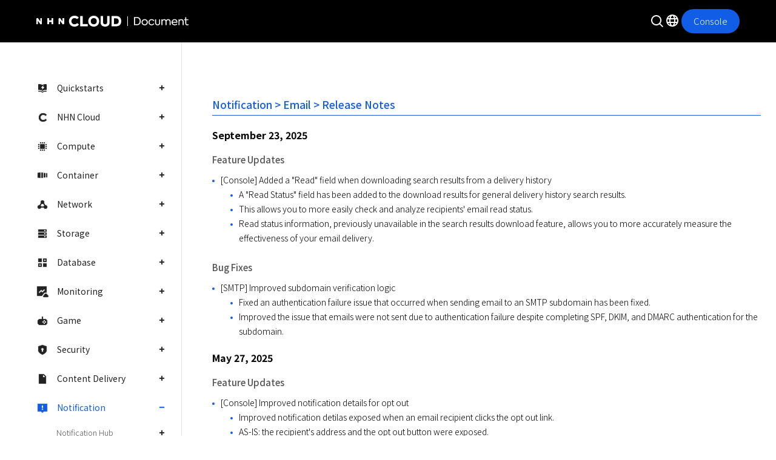

--- FILE ---
content_type: text/html; charset=UTF-8
request_url: https://docs.nhncloud.com/en/Notification/Email/en/release-notes/
body_size: 27518
content:
<!DOCTYPE html>
<html lang="en">
    <head>
        <meta charset="utf-8">
        <meta http-equiv="X-UA-Compatible" content="IE=edge">
        <meta name="viewport" content="width=device-width, initial-scale=1.0">
        <meta name="theme-color" content="#ffffff">
        <meta name="google-site-verification" content="-GjgcYdhJPn5yhb0wIFXS6-82y-S9jLRyWHIrKDMOoc" />
        <meta name="naver-site-verification" content="be76814dd0166b957001ef0edaebeadd35de85b6" />
        <title>Release Notes - NHN Cloud User Guide</title>
        
        
        

        <link rel="apple-touch-icon" sizes="180x180" href="../../../../img/favicons/apple-touch-icon.png">
        <link rel="icon" type="image/png" sizes="32x32" href="../../../../img/favicons/favicon-32x32.png">
        <link rel="icon" type="image/png" sizes="16x16" href="../../../../img/favicons/favicon-16x16.png">
        <link rel="manifest" href="../../../../img/favicons/manifest.json">
        <link rel="mask-icon" href="../../../../img/favicons/safari-pinned-tab.svg" color="#4b96e6">

        <link rel="stylesheet" href="../../../../css/bootstrap4-custom.css">
        <link rel="stylesheet" href="../../../../css/default.css">
        <link id="nhnCloudNavigationCss" rel="stylesheet" media="none" onload="if(media!='all')media='all'" href="">
        <script>
            const devEnvs = ['alpha', 'beta'];
            let nhnCloudNavigationCssUrl = "https://www.nhncloud.com/external/navigation/nhncloud-navigation.css"

            const env = devEnvs.find(env => window.location.origin.includes(env));
            if (env) {
                nhnCloudNavigationCssUrl = `https://${env}-nhncloud.com/external/navigation/nhncloud-navigation.css`
            }

            document.getElementById('nhnCloudNavigationCss').href=nhnCloudNavigationCssUrl
        </script>
        <link rel="stylesheet" href="../../../../css/base.css">
        <link rel="stylesheet" href="../../../../css/navbar-top.css">
        <script src="https://code.jquery.com/jquery-3.2.1.min.js" integrity="sha256-hwg4gsxgFZhOsEEamdOYGBf13FyQuiTwlAQgxVSNgt4=" crossorigin="anonymous"></script>
        <script src="js/userguide_header.js"></script>
    </head>
    <body data-spy="scroll" data-target="#list__rnb" data-offset="110">
        <div id="toast-gnb-header" class="fixed-top scrolled scrolled-fix header">
        </div>
		<div class="page__wrapper">
            <nav class="gnb_wrap">
	<div class="gnb_inner">
		<ul class="gnb" id="gnb">
			
			<li class="gnb_menu">
				
				
				<a class="gnb_link category_menu" data-toggle="collapse" href="#gnb_1"
					>
					<i class="ico_category ico_quickstarts"></i>Quickstarts
				</a>
				<ul class="lst_sub_menu collapse "
					id="gnb_1" data-parent="#gnb">
					
					
					<li class="sub_menu_item">
						<a href="../../../../quickstarts/en/overview/"
							class="gnb_link link_txt ">Overview</a>
					</li>
					
					
					
					<li class="sub_menu_item">
						<a href="../../../../quickstarts/en/create-account/"
							class="gnb_link link_txt ">1. Create Account and Login</a>
					</li>
					
					
					
					<li class="sub_menu_item">
						<a href="../../../../quickstarts/en/create-organization/"
							class="gnb_link link_txt ">2. Create Organization and Project</a>
					</li>
					
					
					
					<li class="sub_menu_item">
						<a href="../../../../quickstarts/en/iam-accounts/"
							class="gnb_link link_txt ">3. IAM Accounts and Governance</a>
					</li>
					
					
					
					<li class="sub_menu_item">
						<a href="../../../../quickstarts/en/network-setup/"
							class="gnb_link link_txt ">4. Network Setup and Create Instance</a>
					</li>
					
					
					
					<li class="sub_menu_item">
						<a href="../../../../quickstarts/en/configure-security/"
							class="gnb_link link_txt ">5. Configure Security</a>
					</li>
					
					
					
					<li class="sub_menu_item">
						<a href="../../../../quickstarts/en/create-database/"
							class="gnb_link link_txt ">6. Create and Attach Database</a>
					</li>
					
					
					
					<li class="sub_menu_item">
						<a href="../../../../quickstarts/en/create-storage/"
							class="gnb_link link_txt ">7. Create and Attach Storage</a>
					</li>
					
					
					
					<li class="sub_menu_item">
						<a href="../../../../quickstarts/en/configure-monitoring/"
							class="gnb_link link_txt ">8. Configure Monitoring</a>
					</li>
					
					
					
					<li class="sub_menu_item">
						<a href="../../../../quickstarts/en/backup-restore/"
							class="gnb_link link_txt ">9. Backup and Restore</a>
					</li>
					
					
					
					<li class="sub_menu_item">
						<a href="../../../../quickstarts/en/optimze-performance/"
							class="gnb_link link_txt ">10. Optimize Performance</a>
					</li>
					
					
					
					<li class="sub_menu_item">
						<a href="../../../../quickstarts/en/cost-management/"
							class="gnb_link link_txt ">11. Cost Management</a>
					</li>
					
					
					
					<li class="sub_menu_item">
						<a href="../../../../quickstarts/en/cleanup-resources/"
							class="gnb_link link_txt ">12. Clean up Resources</a>
					</li>
					
					
				</ul>
				
			</li>
			
			<li class="gnb_menu">
				
				
				<a class="gnb_link category_menu" data-toggle="collapse" href="#gnb_2"
					>
					<i class="ico_category ico_nhn-cloud"></i>NHN Cloud
				</a>
				<ul class="lst_sub_menu collapse "
					id="gnb_2" data-parent="#gnb">
					
					
					<li class="sub_menu_item">
						<a href="../../../../nhncloud/en/overview/"
							class="gnb_link link_txt ">Overview</a>
					</li>
					
					
					
					<li class="sub_menu_item">
						<a href="../../../../nhncloud/en/user-guide/"
							class="gnb_link link_txt ">Guide</a>
					</li>
					
					
					
					<li class="sub_menu_item">
						<a href="../../../../nhncloud/en/console-guide/"
							class="gnb_link link_txt ">Console Policy Guide</a>
					</li>
					
					
					
					<li class="sub_menu_item">
						<a href="../../../../nhncloud/en/console-user-guide/"
							class="gnb_link link_txt ">Console User Guide</a>
					</li>
					
					
					
					<li class="sub_menu_item">
						<a href="../../../../nhncloud/en/resource-policy/"
							class="gnb_link link_txt ">Resource Provide Policy</a>
					</li>
					
					
					
					<li class="sub_menu_item">
						<a href="../../../../nhncloud/en/security-policy/"
							class="gnb_link link_txt ">Security Policy</a>
					</li>
					
					
					
					<li class="sub_menu_item">
						<a class="gnb_link link_txt" data-toggle="collapse"
							href="#gnb_2_7"
							>Public API</a>
						<ul class="lst_sub_menu depth2 collapse "
							id="gnb_2_7" data-parent="#gnb_2">
							
							
					
					<li class="sub_menu_item">
						<a href="../../../../nhncloud/en/public-api/overview/"
							class="gnb_link link_txt ">Overview</a>
					</li>
					
					
					
					<li class="sub_menu_item">
						<a href="../../../../nhncloud/en/public-api/api-authentication/"
							class="gnb_link link_txt ">API Calls and Authentication</a>
					</li>
					
					
					
					<li class="sub_menu_item">
						<a href="../../../../nhncloud/en/public-api/framework-api/"
							class="gnb_link link_txt ">Framework API</a>
					</li>
					
					
					
					<li class="sub_menu_item">
						<a href="../../../../nhncloud/en/public-api/partner-api/"
							class="gnb_link link_txt ">Partner Management API</a>
					</li>
					
					
					
					<li class="sub_menu_item">
						<a href="../../../../nhncloud/en/public-api/release-notes/"
							class="gnb_link link_txt ">Release Notes</a>
					</li>
					
					
							
						</ul>
					</li>
					
					
					
					<li class="sub_menu_item">
						<a class="gnb_link link_txt" data-toggle="collapse"
							href="#gnb_2_8"
							>SDK User Guide</a>
						<ul class="lst_sub_menu depth2 collapse "
							id="gnb_2_8" data-parent="#gnb_2">
							
							
					
					<li class="sub_menu_item">
						<a href="../../../../nhncloud/en/nhncloud-sdk/overview/"
							class="gnb_link link_txt ">Overview</a>
					</li>
					
					
					
					<li class="sub_menu_item">
						<a class="gnb_link link_txt" data-toggle="collapse"
							href="#gnb_2_8_2"
							>Getting Started</a>
						<ul class="lst_sub_menu depth3 collapse "
							id="gnb_2_8_2" data-parent="#gnb_2_8">
							
							
					
					<li class="sub_menu_item">
						<a href="../../../../nhncloud/en/nhncloud-sdk/getting-started-android/"
							class="gnb_link link_txt ">Android</a>
					</li>
					
					
					
					<li class="sub_menu_item">
						<a href="../../../../nhncloud/en/nhncloud-sdk/getting-started-ios/"
							class="gnb_link link_txt ">iOS</a>
					</li>
					
					
					
					<li class="sub_menu_item">
						<a href="../../../../nhncloud/en/nhncloud-sdk/getting-started-windows/"
							class="gnb_link link_txt ">Windows C++</a>
					</li>
					
					
							
						</ul>
					</li>
					
					
					
					<li class="sub_menu_item">
						<a class="gnb_link link_txt" data-toggle="collapse"
							href="#gnb_2_8_3"
							>Log & Crash</a>
						<ul class="lst_sub_menu depth3 collapse "
							id="gnb_2_8_3" data-parent="#gnb_2_8">
							
							
					
					<li class="sub_menu_item">
						<a href="../../../../nhncloud/en/nhncloud-sdk/log-collector-android/"
							class="gnb_link link_txt ">Android</a>
					</li>
					
					
					
					<li class="sub_menu_item">
						<a href="../../../../nhncloud/en/nhncloud-sdk/log-collector-ndk/"
							class="gnb_link link_txt ">Android (NDK)</a>
					</li>
					
					
					
					<li class="sub_menu_item">
						<a href="../../../../nhncloud/en/nhncloud-sdk/symbol-uploader-android/"
							class="gnb_link link_txt ">Android (Symbol Uploader)</a>
					</li>
					
					
					
					<li class="sub_menu_item">
						<a href="../../../../nhncloud/en/nhncloud-sdk/log-collector-ios/"
							class="gnb_link link_txt ">iOS</a>
					</li>
					
					
					
					<li class="sub_menu_item">
						<a href="../../../../nhncloud/en/nhncloud-sdk/log-collector-windows/"
							class="gnb_link link_txt ">Windows C++</a>
					</li>
					
					
					
					<li class="sub_menu_item">
						<a href="../../../../nhncloud/en/nhncloud-sdk/log-collector-reserved-fields/"
							class="gnb_link link_txt ">Reserved Fields</a>
					</li>
					
					
							
						</ul>
					</li>
					
					
					
					<li class="sub_menu_item">
						<a class="gnb_link link_txt" data-toggle="collapse"
							href="#gnb_2_8_4"
							>IAP</a>
						<ul class="lst_sub_menu depth3 collapse "
							id="gnb_2_8_4" data-parent="#gnb_2_8">
							
							
					
					<li class="sub_menu_item">
						<a href="../../../../nhncloud/en/nhncloud-sdk/iap-android/"
							class="gnb_link link_txt ">Android</a>
					</li>
					
					
					
					<li class="sub_menu_item">
						<a href="../../../../nhncloud/en/nhncloud-sdk/iap-ios/"
							class="gnb_link link_txt ">iOS</a>
					</li>
					
					
							
						</ul>
					</li>
					
					
					
					<li class="sub_menu_item">
						<a class="gnb_link link_txt" data-toggle="collapse"
							href="#gnb_2_8_5"
							>Push</a>
						<ul class="lst_sub_menu depth3 collapse "
							id="gnb_2_8_5" data-parent="#gnb_2_8">
							
							
					
					<li class="sub_menu_item">
						<a href="../../../../nhncloud/en/nhncloud-sdk/push-android/"
							class="gnb_link link_txt ">Android</a>
					</li>
					
					
					
					<li class="sub_menu_item">
						<a href="../../../../nhncloud/en/nhncloud-sdk/push-ios/"
							class="gnb_link link_txt ">iOS</a>
					</li>
					
					
							
						</ul>
					</li>
					
					
					
					<li class="sub_menu_item">
						<a class="gnb_link link_txt" data-toggle="collapse"
							href="#gnb_2_8_6"
							>OCR</a>
						<ul class="lst_sub_menu depth3 collapse "
							id="gnb_2_8_6" data-parent="#gnb_2_8">
							
							
					
					<li class="sub_menu_item">
						<a href="../../../../nhncloud/en/nhncloud-sdk/creditcard-recognizer-android/"
							class="gnb_link link_txt ">Credit Card (Android)</a>
					</li>
					
					
					
					<li class="sub_menu_item">
						<a href="../../../../nhncloud/en/nhncloud-sdk/creditcard-recognizer-ios/"
							class="gnb_link link_txt ">Credit Card (iOS)</a>
					</li>
					
					
					
					<li class="sub_menu_item">
						<a href="../../../../nhncloud/en/nhncloud-sdk/idcard-recognizer-android/"
							class="gnb_link link_txt ">ID Card (Android)</a>
					</li>
					
					
					
					<li class="sub_menu_item">
						<a href="../../../../nhncloud/en/nhncloud-sdk/idcard-recognizer-ios/"
							class="gnb_link link_txt ">ID Card (iOS)</a>
					</li>
					
					
							
						</ul>
					</li>
					
					
					
					<li class="sub_menu_item">
						<a class="gnb_link link_txt" data-toggle="collapse"
							href="#gnb_2_8_7"
							>Release Notes</a>
						<ul class="lst_sub_menu depth3 collapse "
							id="gnb_2_8_7" data-parent="#gnb_2_8">
							
							
					
					<li class="sub_menu_item">
						<a href="../../../../nhncloud/en/nhncloud-sdk/release-notes-android/"
							class="gnb_link link_txt ">Android</a>
					</li>
					
					
					
					<li class="sub_menu_item">
						<a href="../../../../nhncloud/en/nhncloud-sdk/release-notes-ios/"
							class="gnb_link link_txt ">iOS</a>
					</li>
					
					
					
					<li class="sub_menu_item">
						<a href="../../../../nhncloud/en/nhncloud-sdk/release-notes-windows/"
							class="gnb_link link_txt ">Windows C++</a>
					</li>
					
					
							
						</ul>
					</li>
					
					
							
						</ul>
					</li>
					
					
					
					<li class="sub_menu_item">
						<a href="../../../../nhncloud/en/region-guide/"
							class="gnb_link link_txt ">Region Guide</a>
					</li>
					
					
				</ul>
				
			</li>
			
			<li class="gnb_menu">
				
				
				<a class="gnb_link category_menu" data-toggle="collapse" href="#gnb_3"
					>
					<i class="ico_category ico_compute"></i>Compute
				</a>
				<ul class="lst_sub_menu collapse "
					id="gnb_3" data-parent="#gnb">
					
					
					<li class="sub_menu_item">
						<a class="gnb_link link_txt" data-toggle="collapse"
							href="#gnb_3_1"
							>Instance</a>
						<ul class="lst_sub_menu depth2 collapse "
							id="gnb_3_1" data-parent="#gnb_3">
							
							
					
					<li class="sub_menu_item">
						<a href="../../../../Compute/Instance/en/overview/"
							class="gnb_link link_txt ">Overview</a>
					</li>
					
					
					
					<li class="sub_menu_item">
						<a href="../../../../Compute/Instance/en/console-guide/"
							class="gnb_link link_txt ">Console User Guide</a>
					</li>
					
					
					
					<li class="sub_menu_item">
						<a href="../../../../Compute/Instance/en/component-guide/"
							class="gnb_link link_txt ">Installation Component Guide</a>
					</li>
					
					
					
					<li class="sub_menu_item">
						<a href="../../../../Compute/Compute/en/identity-api/"
							class="gnb_link link_txt ">API Preparations</a>
					</li>
					
					
					
					<li class="sub_menu_item">
						<a href="../../../../Compute/Instance/en/public-api/"
							class="gnb_link link_txt ">API Guide</a>
					</li>
					
					
					
					<li class="sub_menu_item">
						<a href="../../../../Compute/Instance/en/terraform-guide/"
							class="gnb_link link_txt ">Terraform User Guide</a>
					</li>
					
					
					
					<li class="sub_menu_item">
						<a href="../../../../Compute/Instance/en/troubleshooting-guide/"
							class="gnb_link link_txt ">Troubleshooting Guide</a>
					</li>
					
					
					
					<li class="sub_menu_item">
						<a href="../../../../Compute/Instance/en/kernel-guide/"
							class="gnb_link link_txt ">Kernel Version Upgrade Guide</a>
					</li>
					
					
							
						</ul>
					</li>
					
					
					
					<li class="sub_menu_item">
						<a class="gnb_link link_txt" data-toggle="collapse"
							href="#gnb_3_2"
							>GPU Instance</a>
						<ul class="lst_sub_menu depth2 collapse "
							id="gnb_3_2" data-parent="#gnb_3">
							
							
					
					<li class="sub_menu_item">
						<a href="../../../../Compute/GPU Instance/en/overview/"
							class="gnb_link link_txt ">Overview</a>
					</li>
					
					
					
					<li class="sub_menu_item">
						<a href="../../../../Compute/GPU Instance/en/console-guide/"
							class="gnb_link link_txt ">Console User Guide</a>
					</li>
					
					
							
						</ul>
					</li>
					
					
					
					<li class="sub_menu_item">
						<a class="gnb_link link_txt" data-toggle="collapse"
							href="#gnb_3_3"
							>Cloud Functions</a>
						<ul class="lst_sub_menu depth2 collapse "
							id="gnb_3_3" data-parent="#gnb_3">
							
							
					
					<li class="sub_menu_item">
						<a href="../../../../Compute/Cloud Functions/en/overview/"
							class="gnb_link link_txt ">Overview</a>
					</li>
					
					
					
					<li class="sub_menu_item">
						<a href="../../../../Compute/Cloud Functions/en/console-guide/"
							class="gnb_link link_txt ">Console User Guide</a>
					</li>
					
					
					
					<li class="sub_menu_item">
						<a href="../../../../Compute/Cloud Functions/en/trigger-guide/"
							class="gnb_link link_txt ">Trigger Guide</a>
					</li>
					
					
					
					<li class="sub_menu_item">
						<a class="gnb_link link_txt" data-toggle="collapse"
							href="#gnb_3_3_4"
							>Code Template Guide</a>
						<ul class="lst_sub_menu depth3 collapse "
							id="gnb_3_3_4" data-parent="#gnb_3_3">
							
							
					
					<li class="sub_menu_item">
						<a href="../../../../Compute/Cloud Functions/en/code-template-node-guide/"
							class="gnb_link link_txt ">NodeJS</a>
					</li>
					
					
					
					<li class="sub_menu_item">
						<a href="../../../../Compute/Cloud Functions/en/code-template-python-guide/"
							class="gnb_link link_txt ">Python</a>
					</li>
					
					
					
					<li class="sub_menu_item">
						<a href="../../../../Compute/Cloud Functions/en/code-template-go-guide/"
							class="gnb_link link_txt ">Go</a>
					</li>
					
					
					
					<li class="sub_menu_item">
						<a href="../../../../Compute/Cloud Functions/en/code-template-java-guide/"
							class="gnb_link link_txt ">Java</a>
					</li>
					
					
					
					<li class="sub_menu_item">
						<a href="../../../../Compute/Cloud Functions/en/code-template-ruby-guide/"
							class="gnb_link link_txt ">Ruby</a>
					</li>
					
					
					
					<li class="sub_menu_item">
						<a href="../../../../Compute/Cloud Functions/en/code-template-dotnet-guide/"
							class="gnb_link link_txt ">.NET</a>
					</li>
					
					
							
						</ul>
					</li>
					
					
					
					<li class="sub_menu_item">
						<a href="../../../../Compute/Cloud Functions/en/release-notes/"
							class="gnb_link link_txt ">Release Notes</a>
					</li>
					
					
							
						</ul>
					</li>
					
					
					
					<li class="sub_menu_item">
						<a class="gnb_link link_txt" data-toggle="collapse"
							href="#gnb_3_4"
							>Instance Template</a>
						<ul class="lst_sub_menu depth2 collapse "
							id="gnb_3_4" data-parent="#gnb_3">
							
							
					
					<li class="sub_menu_item">
						<a href="../../../../Compute/Instance Template/en/overview/"
							class="gnb_link link_txt ">Overview</a>
					</li>
					
					
					
					<li class="sub_menu_item">
						<a href="../../../../Compute/Instance Template/en/console-guide/"
							class="gnb_link link_txt ">Console Guide</a>
					</li>
					
					
							
						</ul>
					</li>
					
					
					
					<li class="sub_menu_item">
						<a class="gnb_link link_txt" data-toggle="collapse"
							href="#gnb_3_5"
							>Image</a>
						<ul class="lst_sub_menu depth2 collapse "
							id="gnb_3_5" data-parent="#gnb_3">
							
							
					
					<li class="sub_menu_item">
						<a href="../../../../Compute/Image/en/overview/"
							class="gnb_link link_txt ">Overview</a>
					</li>
					
					
					
					<li class="sub_menu_item">
						<a href="../../../../Compute/Image/en/console-guide/"
							class="gnb_link link_txt ">Console User Guide</a>
					</li>
					
					
					
					<li class="sub_menu_item">
						<a href="../../../../Compute/Image/en/public-api/"
							class="gnb_link link_txt ">API Guide</a>
					</li>
					
					
							
						</ul>
					</li>
					
					
					
					<li class="sub_menu_item">
						<a class="gnb_link link_txt" data-toggle="collapse"
							href="#gnb_3_6"
							>Image Builder</a>
						<ul class="lst_sub_menu depth2 collapse "
							id="gnb_3_6" data-parent="#gnb_3">
							
							
					
					<li class="sub_menu_item">
						<a href="../../../../Compute/Image Builder/en/overview/"
							class="gnb_link link_txt ">Overview</a>
					</li>
					
					
					
					<li class="sub_menu_item">
						<a href="../../../../Compute/Image Builder/en/console-guide/"
							class="gnb_link link_txt ">Console Guide</a>
					</li>
					
					
					
					<li class="sub_menu_item">
						<a href="../../../../Compute/Image Builder/en/component-guide/"
							class="gnb_link link_txt ">Installation Component Guide</a>
					</li>
					
					
							
						</ul>
					</li>
					
					
					
					<li class="sub_menu_item">
						<a class="gnb_link link_txt" data-toggle="collapse"
							href="#gnb_3_7"
							>Auto Scale</a>
						<ul class="lst_sub_menu depth2 collapse "
							id="gnb_3_7" data-parent="#gnb_3">
							
							
					
					<li class="sub_menu_item">
						<a href="../../../../Compute/Auto Scale/en/overview/"
							class="gnb_link link_txt ">Overview</a>
					</li>
					
					
					
					<li class="sub_menu_item">
						<a href="../../../../Compute/Auto Scale/en/console-guide/"
							class="gnb_link link_txt ">Console User Guide</a>
					</li>
					
					
							
						</ul>
					</li>
					
					
					
					<li class="sub_menu_item">
						<a href="../../../../Compute/Compute/en/release-notes/"
							class="gnb_link link_txt ">Release Notes</a>
					</li>
					
					
					
					<li class="sub_menu_item">
						<a class="gnb_link link_txt" data-toggle="collapse"
							href="#gnb_3_9"
							>Virtual Desktop</a>
						<ul class="lst_sub_menu depth2 collapse "
							id="gnb_3_9" data-parent="#gnb_3">
							
							
					
					<li class="sub_menu_item">
						<a href="../../../../Compute/Virtual Desktop/en/overview/"
							class="gnb_link link_txt ">Overview</a>
					</li>
					
					
					
					<li class="sub_menu_item">
						<a href="../../../../Compute/Virtual Desktop/en/console-guide/"
							class="gnb_link link_txt ">Console User Guide</a>
					</li>
					
					
					
					<li class="sub_menu_item">
						<a href="../../../../Compute/Virtual Desktop/en/release-notes/"
							class="gnb_link link_txt ">Release Notes</a>
					</li>
					
					
							
						</ul>
					</li>
					
					
				</ul>
				
			</li>
			
			<li class="gnb_menu">
				
				
				<a class="gnb_link category_menu" data-toggle="collapse" href="#gnb_4"
					>
					<i class="ico_category ico_container"></i>Container
				</a>
				<ul class="lst_sub_menu collapse "
					id="gnb_4" data-parent="#gnb">
					
					
					<li class="sub_menu_item">
						<a class="gnb_link link_txt" data-toggle="collapse"
							href="#gnb_4_1"
							>NHN Kubernetes Service(NKS)</a>
						<ul class="lst_sub_menu depth2 collapse "
							id="gnb_4_1" data-parent="#gnb_4">
							
							
					
					<li class="sub_menu_item">
						<a href="../../../../Container/NKS/en/overview/"
							class="gnb_link link_txt ">Overview</a>
					</li>
					
					
					
					<li class="sub_menu_item">
						<a href="../../../../Container/NKS/en/user-guide/"
							class="gnb_link link_txt ">User Guide</a>
					</li>
					
					
					
					<li class="sub_menu_item">
						<a href="../../../../Container/NKS/en/public-api/"
							class="gnb_link link_txt ">API Guide</a>
					</li>
					
					
					
					<li class="sub_menu_item">
						<a href="../../../../Container/NKS/en/backup-guide/"
							class="gnb_link link_txt ">Backup Guide</a>
					</li>
					
					
					
					<li class="sub_menu_item">
						<a href="../../../../Container/NKS/en/troubleshooting-guide/"
							class="gnb_link link_txt ">Troubleshooting Guide</a>
					</li>
					
					
					
					<li class="sub_menu_item">
						<a href="../../../../Container/NKS/en/release-notes/"
							class="gnb_link link_txt ">Release Notes</a>
					</li>
					
					
							
						</ul>
					</li>
					
					
					
					<li class="sub_menu_item">
						<a class="gnb_link link_txt" data-toggle="collapse"
							href="#gnb_4_2"
							>NHN Container Registry(NCR)</a>
						<ul class="lst_sub_menu depth2 collapse "
							id="gnb_4_2" data-parent="#gnb_4">
							
							
					
					<li class="sub_menu_item">
						<a href="../../../../Container/NCR/en/overview/"
							class="gnb_link link_txt ">Overview</a>
					</li>
					
					
					
					<li class="sub_menu_item">
						<a href="../../../../Container/NCR/en/user-guide/"
							class="gnb_link link_txt ">User Guide</a>
					</li>
					
					
					
					<li class="sub_menu_item">
						<a href="../../../../Container/NCR/en/public-api/"
							class="gnb_link link_txt ">API Guide</a>
					</li>
					
					
					
					<li class="sub_menu_item">
						<a href="../../../../Container/NCR/en/release-notes/"
							class="gnb_link link_txt ">Release Notes</a>
					</li>
					
					
							
						</ul>
					</li>
					
					
					
					<li class="sub_menu_item">
						<a class="gnb_link link_txt" data-toggle="collapse"
							href="#gnb_4_3"
							>NHN Container Service(NCS)</a>
						<ul class="lst_sub_menu depth2 collapse "
							id="gnb_4_3" data-parent="#gnb_4">
							
							
					
					<li class="sub_menu_item">
						<a href="../../../../Container/NCS/en/overview/"
							class="gnb_link link_txt ">Overview</a>
					</li>
					
					
					
					<li class="sub_menu_item">
						<a href="../../../../Container/NCS/en/user-guide/"
							class="gnb_link link_txt ">User Guide</a>
					</li>
					
					
					
					<li class="sub_menu_item">
						<a href="../../../../Container/NCS/en/public-api/"
							class="gnb_link link_txt ">API Guide</a>
					</li>
					
					
					
					<li class="sub_menu_item">
						<a href="../../../../Container/NCS/en/release-notes/"
							class="gnb_link link_txt ">Release Notes</a>
					</li>
					
					
							
						</ul>
					</li>
					
					
				</ul>
				
			</li>
			
			<li class="gnb_menu">
				
				
				<a class="gnb_link category_menu" data-toggle="collapse" href="#gnb_5"
					>
					<i class="ico_category ico_network"></i>Network
				</a>
				<ul class="lst_sub_menu collapse "
					id="gnb_5" data-parent="#gnb">
					
					
					<li class="sub_menu_item">
						<a class="gnb_link link_txt" data-toggle="collapse"
							href="#gnb_5_1"
							>VPC</a>
						<ul class="lst_sub_menu depth2 collapse "
							id="gnb_5_1" data-parent="#gnb_5">
							
							
					
					<li class="sub_menu_item">
						<a href="../../../../Network/VPC/en/overview/"
							class="gnb_link link_txt ">Overview</a>
					</li>
					
					
					
					<li class="sub_menu_item">
						<a href="../../../../Network/VPC/en/console-guide/"
							class="gnb_link link_txt ">Console User Guide</a>
					</li>
					
					
					
					<li class="sub_menu_item">
						<a href="../../../../Network/VPC/en/public-api/"
							class="gnb_link link_txt ">VPC API guide</a>
					</li>
					
					
					
					<li class="sub_menu_item">
						<a href="../../../../Network/VPC/en/public-api-compat/"
							class="gnb_link link_txt ">Openstack compatible API guide</a>
					</li>
					
					
							
						</ul>
					</li>
					
					
					
					<li class="sub_menu_item">
						<a class="gnb_link link_txt" data-toggle="collapse"
							href="#gnb_5_2"
							>Network Interface</a>
						<ul class="lst_sub_menu depth2 collapse "
							id="gnb_5_2" data-parent="#gnb_5">
							
							
					
					<li class="sub_menu_item">
						<a href="../../../../Network/Network Interface/en/overview/"
							class="gnb_link link_txt ">Overview</a>
					</li>
					
					
					
					<li class="sub_menu_item">
						<a href="../../../../Network/Network Interface/en/console-guide/"
							class="gnb_link link_txt ">Console Guide</a>
					</li>
					
					
							
						</ul>
					</li>
					
					
					
					<li class="sub_menu_item">
						<a class="gnb_link link_txt" data-toggle="collapse"
							href="#gnb_5_3"
							>Flow Log</a>
						<ul class="lst_sub_menu depth2 collapse "
							id="gnb_5_3" data-parent="#gnb_5">
							
							
					
					<li class="sub_menu_item">
						<a href="../../../../Network/Flow Log/en/overview/"
							class="gnb_link link_txt ">Overview</a>
					</li>
					
					
					
					<li class="sub_menu_item">
						<a href="../../../../Network/Flow Log/en/console-guide/"
							class="gnb_link link_txt ">Console Guide</a>
					</li>
					
					
					
					<li class="sub_menu_item">
						<a href="../../../../Network/Flow Log/en/public-api/"
							class="gnb_link link_txt ">API Guide</a>
					</li>
					
					
							
						</ul>
					</li>
					
					
					
					<li class="sub_menu_item">
						<a class="gnb_link link_txt" data-toggle="collapse"
							href="#gnb_5_4"
							>Floating IP</a>
						<ul class="lst_sub_menu depth2 collapse "
							id="gnb_5_4" data-parent="#gnb_5">
							
							
					
					<li class="sub_menu_item">
						<a href="../../../../Network/Floating IP/en/overview/"
							class="gnb_link link_txt ">Overview</a>
					</li>
					
					
					
					<li class="sub_menu_item">
						<a href="../../../../Network/Floating IP/en/console-guide/"
							class="gnb_link link_txt ">Console Guide</a>
					</li>
					
					
					
					<li class="sub_menu_item">
						<a href="../../../../Network/Floating IP/en/public-api/"
							class="gnb_link link_txt ">API Guide</a>
					</li>
					
					
							
						</ul>
					</li>
					
					
					
					<li class="sub_menu_item">
						<a class="gnb_link link_txt" data-toggle="collapse"
							href="#gnb_5_5"
							>Network ACL</a>
						<ul class="lst_sub_menu depth2 collapse "
							id="gnb_5_5" data-parent="#gnb_5">
							
							
					
					<li class="sub_menu_item">
						<a href="../../../../Network/Network ACL/en/overview/"
							class="gnb_link link_txt ">Overview</a>
					</li>
					
					
					
					<li class="sub_menu_item">
						<a href="../../../../Network/Network ACL/en/console-guide/"
							class="gnb_link link_txt ">Console Guide</a>
					</li>
					
					
					
					<li class="sub_menu_item">
						<a href="../../../../Network/Network ACL/en/public-api/"
							class="gnb_link link_txt ">API Guide</a>
					</li>
					
					
							
						</ul>
					</li>
					
					
					
					<li class="sub_menu_item">
						<a class="gnb_link link_txt" data-toggle="collapse"
							href="#gnb_5_6"
							>Security Groups</a>
						<ul class="lst_sub_menu depth2 collapse "
							id="gnb_5_6" data-parent="#gnb_5">
							
							
					
					<li class="sub_menu_item">
						<a href="../../../../Network/Security Groups/en/overview/"
							class="gnb_link link_txt ">Overview</a>
					</li>
					
					
					
					<li class="sub_menu_item">
						<a href="../../../../Network/Security Groups/en/console-guide/"
							class="gnb_link link_txt ">Console Guide</a>
					</li>
					
					
					
					<li class="sub_menu_item">
						<a href="../../../../Network/Security Groups/en/public-api/"
							class="gnb_link link_txt ">API Guide</a>
					</li>
					
					
							
						</ul>
					</li>
					
					
					
					<li class="sub_menu_item">
						<a class="gnb_link link_txt" data-toggle="collapse"
							href="#gnb_5_7"
							>Load Balancer</a>
						<ul class="lst_sub_menu depth2 collapse "
							id="gnb_5_7" data-parent="#gnb_5">
							
							
					
					<li class="sub_menu_item">
						<a href="../../../../Network/Load Balancer/en/overview/"
							class="gnb_link link_txt ">Overview</a>
					</li>
					
					
					
					<li class="sub_menu_item">
						<a href="../../../../Network/Load Balancer/en/console-guide/"
							class="gnb_link link_txt ">Console User Guide</a>
					</li>
					
					
					
					<li class="sub_menu_item">
						<a href="../../../../Network/Load Balancer/en/public-api/"
							class="gnb_link link_txt ">API Guide</a>
					</li>
					
					
							
						</ul>
					</li>
					
					
					
					<li class="sub_menu_item">
						<a class="gnb_link link_txt" data-toggle="collapse"
							href="#gnb_5_8"
							>Transit Hub</a>
						<ul class="lst_sub_menu depth2 collapse "
							id="gnb_5_8" data-parent="#gnb_5">
							
							
					
					<li class="sub_menu_item">
						<a href="../../../../Network/Transit Hub/en/overview/"
							class="gnb_link link_txt ">Overview</a>
					</li>
					
					
					
					<li class="sub_menu_item">
						<a href="../../../../Network/Transit Hub/en/console-guide/"
							class="gnb_link link_txt ">Console User Guide</a>
					</li>
					
					
					
					<li class="sub_menu_item">
						<a href="../../../../Network/Transit Hub/en/public-api/"
							class="gnb_link link_txt ">API Guide</a>
					</li>
					
					
							
						</ul>
					</li>
					
					
					
					<li class="sub_menu_item">
						<a class="gnb_link link_txt" data-toggle="collapse"
							href="#gnb_5_9"
							>Internet Gateway</a>
						<ul class="lst_sub_menu depth2 collapse "
							id="gnb_5_9" data-parent="#gnb_5">
							
							
					
					<li class="sub_menu_item">
						<a href="../../../../Network/Internet Gateway/en/overview/"
							class="gnb_link link_txt ">Overview</a>
					</li>
					
					
					
					<li class="sub_menu_item">
						<a href="../../../../Network/Internet Gateway/en/console-guide/"
							class="gnb_link link_txt ">Console Guide</a>
					</li>
					
					
					
					<li class="sub_menu_item">
						<a href="../../../../Network/Internet Gateway/en/public-api/"
							class="gnb_link link_txt ">API Guide</a>
					</li>
					
					
							
						</ul>
					</li>
					
					
					
					<li class="sub_menu_item">
						<a class="gnb_link link_txt" data-toggle="collapse"
							href="#gnb_5_10"
							>Peering Gateway</a>
						<ul class="lst_sub_menu depth2 collapse "
							id="gnb_5_10" data-parent="#gnb_5">
							
							
					
					<li class="sub_menu_item">
						<a href="../../../../Network/Peering Gateway/en/overview/"
							class="gnb_link link_txt ">Overview</a>
					</li>
					
					
					
					<li class="sub_menu_item">
						<a href="../../../../Network/Peering Gateway/en/console-guide/"
							class="gnb_link link_txt ">Console Guide</a>
					</li>
					
					
							
						</ul>
					</li>
					
					
					
					<li class="sub_menu_item">
						<a class="gnb_link link_txt" data-toggle="collapse"
							href="#gnb_5_11"
							>Colocation Gateway</a>
						<ul class="lst_sub_menu depth2 collapse "
							id="gnb_5_11" data-parent="#gnb_5">
							
							
					
					<li class="sub_menu_item">
						<a href="../../../../Network/Colocation Gateway/en/overview/"
							class="gnb_link link_txt ">Overview</a>
					</li>
					
					
					
					<li class="sub_menu_item">
						<a href="../../../../Network/Colocation Gateway/en/console-guide/"
							class="gnb_link link_txt ">Console Guide</a>
					</li>
					
					
					
					<li class="sub_menu_item">
						<a href="../../../../Network/Colocation Gateway/en/public-api/"
							class="gnb_link link_txt ">API Guide</a>
					</li>
					
					
							
						</ul>
					</li>
					
					
					
					<li class="sub_menu_item">
						<a class="gnb_link link_txt" data-toggle="collapse"
							href="#gnb_5_12"
							>NAT Gateway</a>
						<ul class="lst_sub_menu depth2 collapse "
							id="gnb_5_12" data-parent="#gnb_5">
							
							
					
					<li class="sub_menu_item">
						<a href="../../../../Network/NAT Gateway/en/overview/"
							class="gnb_link link_txt ">Overview</a>
					</li>
					
					
					
					<li class="sub_menu_item">
						<a href="../../../../Network/NAT Gateway/en/console-guide/"
							class="gnb_link link_txt ">Console Guide</a>
					</li>
					
					
					
					<li class="sub_menu_item">
						<a href="../../../../Network/NAT Gateway/en/public-api/"
							class="gnb_link link_txt ">API Guide</a>
					</li>
					
					
							
						</ul>
					</li>
					
					
					
					<li class="sub_menu_item">
						<a class="gnb_link link_txt" data-toggle="collapse"
							href="#gnb_5_13"
							>VPN Gateway(Site-to-Site VPN)</a>
						<ul class="lst_sub_menu depth2 collapse "
							id="gnb_5_13" data-parent="#gnb_5">
							
							
					
					<li class="sub_menu_item">
						<a href="../../../../Network/VPN Gateway(Site-to-Site VPN)/en/overview/"
							class="gnb_link link_txt ">Overview</a>
					</li>
					
					
					
					<li class="sub_menu_item">
						<a href="../../../../Network/VPN Gateway(Site-to-Site VPN)/en/console-guide/"
							class="gnb_link link_txt ">Console Guide</a>
					</li>
					
					
							
						</ul>
					</li>
					
					
					
					<li class="sub_menu_item">
						<a class="gnb_link link_txt" data-toggle="collapse"
							href="#gnb_5_14"
							>Service Gateway</a>
						<ul class="lst_sub_menu depth2 collapse "
							id="gnb_5_14" data-parent="#gnb_5">
							
							
					
					<li class="sub_menu_item">
						<a href="../../../../Network/Service Gateway/en/overview/"
							class="gnb_link link_txt ">Overview</a>
					</li>
					
					
					
					<li class="sub_menu_item">
						<a href="../../../../Network/Service Gateway/en/console-guide/"
							class="gnb_link link_txt ">Console Guide</a>
					</li>
					
					
					
					<li class="sub_menu_item">
						<a href="../../../../Network/Service Gateway/en/service-endpoint/"
							class="gnb_link link_txt ">Service Endpoint</a>
					</li>
					
					
					
					<li class="sub_menu_item">
						<a href="../../../../Network/Service Gateway/en/public-api/"
							class="gnb_link link_txt ">API Guide</a>
					</li>
					
					
							
						</ul>
					</li>
					
					
					
					<li class="sub_menu_item">
						<a class="gnb_link link_txt" data-toggle="collapse"
							href="#gnb_5_15"
							>Traffic Mirroring</a>
						<ul class="lst_sub_menu depth2 collapse "
							id="gnb_5_15" data-parent="#gnb_5">
							
							
					
					<li class="sub_menu_item">
						<a href="../../../../Network/Traffic Mirroring/en/overview/"
							class="gnb_link link_txt ">Overview</a>
					</li>
					
					
					
					<li class="sub_menu_item">
						<a href="../../../../Network/Traffic Mirroring/en/console-guide/"
							class="gnb_link link_txt ">Console Guide</a>
					</li>
					
					
					
					<li class="sub_menu_item">
						<a href="../../../../Network/Traffic Mirroring/en/public-api/"
							class="gnb_link link_txt ">API Guide</a>
					</li>
					
					
							
						</ul>
					</li>
					
					
					
					<li class="sub_menu_item">
						<a class="gnb_link link_txt" data-toggle="collapse"
							href="#gnb_5_16"
							>Direct Connect</a>
						<ul class="lst_sub_menu depth2 collapse "
							id="gnb_5_16" data-parent="#gnb_5">
							
							
					
					<li class="sub_menu_item">
						<a href="../../../../Network/Direct Connect/en/overview/"
							class="gnb_link link_txt ">Overview</a>
					</li>
					
					
					
					<li class="sub_menu_item">
						<a href="../../../../Network/Direct Connect/en/console-guide/"
							class="gnb_link link_txt ">Console Guide</a>
					</li>
					
					
					
					<li class="sub_menu_item">
						<a href="../../../../Network/Direct Connect/en/release-notes/"
							class="gnb_link link_txt ">Release Notes</a>
					</li>
					
					
							
						</ul>
					</li>
					
					
					
					<li class="sub_menu_item">
						<a class="gnb_link link_txt" data-toggle="collapse"
							href="#gnb_5_17"
							>Private DNS</a>
						<ul class="lst_sub_menu depth2 collapse "
							id="gnb_5_17" data-parent="#gnb_5">
							
							
					
					<li class="sub_menu_item">
						<a href="../../../../Network/Private DNS/en/overview/"
							class="gnb_link link_txt ">Overview</a>
					</li>
					
					
					
					<li class="sub_menu_item">
						<a href="../../../../Network/Private DNS/en/console-guide/"
							class="gnb_link link_txt ">Console Guide</a>
					</li>
					
					
					
					<li class="sub_menu_item">
						<a href="../../../../Network/Private DNS/en/public-api/"
							class="gnb_link link_txt ">API Guide</a>
					</li>
					
					
							
						</ul>
					</li>
					
					
					
					<li class="sub_menu_item">
						<a class="gnb_link link_txt" data-toggle="collapse"
							href="#gnb_5_18"
							>DNS Plus</a>
						<ul class="lst_sub_menu depth2 collapse "
							id="gnb_5_18" data-parent="#gnb_5">
							
							
					
					<li class="sub_menu_item">
						<a href="../../../../Network/DNS Plus/en/Overview/"
							class="gnb_link link_txt ">Overview</a>
					</li>
					
					
					
					<li class="sub_menu_item">
						<a href="../../../../Network/DNS Plus/en/console-guide/"
							class="gnb_link link_txt ">Console User Guide</a>
					</li>
					
					
					
					<li class="sub_menu_item">
						<a href="../../../../Network/DNS Plus/en/api-guide/"
							class="gnb_link link_txt ">API Guide</a>
					</li>
					
					
							
						</ul>
					</li>
					
					
					
					<li class="sub_menu_item">
						<a href="../../../../Network/Network/en/release-notes/"
							class="gnb_link link_txt ">Release Notes</a>
					</li>
					
					
				</ul>
				
			</li>
			
			<li class="gnb_menu">
				
				
				<a class="gnb_link category_menu" data-toggle="collapse" href="#gnb_6"
					>
					<i class="ico_category ico_storage"></i>Storage
				</a>
				<ul class="lst_sub_menu collapse "
					id="gnb_6" data-parent="#gnb">
					
					
					<li class="sub_menu_item">
						<a class="gnb_link link_txt" data-toggle="collapse"
							href="#gnb_6_1"
							>Block Storage</a>
						<ul class="lst_sub_menu depth2 collapse "
							id="gnb_6_1" data-parent="#gnb_6">
							
							
					
					<li class="sub_menu_item">
						<a href="../../../../Storage/Block Storage/en/overview/"
							class="gnb_link link_txt ">Overview</a>
					</li>
					
					
					
					<li class="sub_menu_item">
						<a href="../../../../Storage/Block Storage/en/console-guide/"
							class="gnb_link link_txt ">Console User Guide</a>
					</li>
					
					
					
					<li class="sub_menu_item">
						<a href="../../../../Storage/Block Storage/en/public-api/"
							class="gnb_link link_txt ">API Guide</a>
					</li>
					
					
					
					<li class="sub_menu_item">
						<a href="../../../../Storage/Block Storage/en/data-wiping-guide/"
							class="gnb_link link_txt ">Data Wiping Guide</a>
					</li>
					
					
					
					<li class="sub_menu_item">
						<a href="../../../../Storage/Block Storage/en/release-notes/"
							class="gnb_link link_txt ">Release Notes</a>
					</li>
					
					
							
						</ul>
					</li>
					
					
					
					<li class="sub_menu_item">
						<a class="gnb_link link_txt" data-toggle="collapse"
							href="#gnb_6_2"
							>NAS</a>
						<ul class="lst_sub_menu depth2 collapse "
							id="gnb_6_2" data-parent="#gnb_6">
							
							
					
					<li class="sub_menu_item">
						<a href="../../../../Storage/NAS/en/overview/"
							class="gnb_link link_txt ">Overview</a>
					</li>
					
					
					
					<li class="sub_menu_item">
						<a href="../../../../Storage/NAS/en/console-guide/"
							class="gnb_link link_txt ">Console User Guide</a>
					</li>
					
					
					
					<li class="sub_menu_item">
						<a href="../../../../Storage/NAS/en/api-guide/"
							class="gnb_link link_txt ">API Guide</a>
					</li>
					
					
					
					<li class="sub_menu_item">
						<a href="../../../../Storage/NAS/en/release-notes/"
							class="gnb_link link_txt ">Release Notes</a>
					</li>
					
					
							
						</ul>
					</li>
					
					
					
					<li class="sub_menu_item">
						<a class="gnb_link link_txt" data-toggle="collapse"
							href="#gnb_6_3"
							>NAS (offline)</a>
						<ul class="lst_sub_menu depth2 collapse "
							id="gnb_6_3" data-parent="#gnb_6">
							
							
					
					<li class="sub_menu_item">
						<a href="../../../../Storage/NAS (offline)/en/overview/"
							class="gnb_link link_txt ">Overview</a>
					</li>
					
					
					
					<li class="sub_menu_item">
						<a href="../../../../Storage/NAS (offline)/en/console-guide/"
							class="gnb_link link_txt ">Console User Guide</a>
					</li>
					
					
					
					<li class="sub_menu_item">
						<a href="../../../../Storage/NAS (offline)/en/release-notes/"
							class="gnb_link link_txt ">Release Notes</a>
					</li>
					
					
							
						</ul>
					</li>
					
					
					
					<li class="sub_menu_item">
						<a class="gnb_link link_txt" data-toggle="collapse"
							href="#gnb_6_4"
							>Object Storage</a>
						<ul class="lst_sub_menu depth2 collapse "
							id="gnb_6_4" data-parent="#gnb_6">
							
							
					
					<li class="sub_menu_item">
						<a href="../../../../Storage/Object Storage/en/Overview/"
							class="gnb_link link_txt ">Overview</a>
					</li>
					
					
					
					<li class="sub_menu_item">
						<a href="../../../../Storage/Object Storage/en/console-guide/"
							class="gnb_link link_txt ">Console User Guide</a>
					</li>
					
					
					
					<li class="sub_menu_item">
						<a href="../../../../Storage/Object Storage/en/api-guide/"
							class="gnb_link link_txt ">API Guide</a>
					</li>
					
					
					
					<li class="sub_menu_item">
						<a href="../../../../Storage/Object Storage/en/acl-guide/"
							class="gnb_link link_txt ">ACL Configuration Guide</a>
					</li>
					
					
					
					<li class="sub_menu_item">
						<a href="../../../../Storage/Object Storage/en/s3-api-guide/"
							class="gnb_link link_txt ">Amazon S3 API compatibility Guide</a>
					</li>
					
					
					
					<li class="sub_menu_item">
						<a href="../../../../Storage/Object Storage/en/third-party-tools-guide/"
							class="gnb_link link_txt ">Third Party Tools Guide</a>
					</li>
					
					
					
					<li class="sub_menu_item">
						<a href="../../../../Storage/Object Storage/en/trouble-shooting-guide/"
							class="gnb_link link_txt ">Troubleshooting Guide</a>
					</li>
					
					
					
					<li class="sub_menu_item">
						<a href="../../../../Storage/Object Storage/en/release-notes/"
							class="gnb_link link_txt ">Release Notes</a>
					</li>
					
					
							
						</ul>
					</li>
					
					
					
					<li class="sub_menu_item">
						<a class="gnb_link link_txt" data-toggle="collapse"
							href="#gnb_6_5"
							>Backup</a>
						<ul class="lst_sub_menu depth2 collapse "
							id="gnb_6_5" data-parent="#gnb_6">
							
							
					
					<li class="sub_menu_item">
						<a href="../../../../Storage/Backup/en/overview/"
							class="gnb_link link_txt ">Overview</a>
					</li>
					
					
					
					<li class="sub_menu_item">
						<a href="../../../../Storage/Backup/en/console-guide/"
							class="gnb_link link_txt ">Console User Guide</a>
					</li>
					
					
					
					<li class="sub_menu_item">
						<a href="../../../../Storage/Backup/en/release-notes/"
							class="gnb_link link_txt ">Release Notes</a>
					</li>
					
					
							
						</ul>
					</li>
					
					
					
					<li class="sub_menu_item">
						<a class="gnb_link link_txt" data-toggle="collapse"
							href="#gnb_6_6"
							>Storage Gateway</a>
						<ul class="lst_sub_menu depth2 collapse "
							id="gnb_6_6" data-parent="#gnb_6">
							
							
					
					<li class="sub_menu_item">
						<a href="../../../../Storage/Storage Gateway/en/overview/"
							class="gnb_link link_txt ">Overview</a>
					</li>
					
					
					
					<li class="sub_menu_item">
						<a href="../../../../Storage/Storage Gateway/en/console-guide/"
							class="gnb_link link_txt ">Console User Guide</a>
					</li>
					
					
					
					<li class="sub_menu_item">
						<a href="../../../../Storage/Storage Gateway/en/release-notes/"
							class="gnb_link link_txt ">Release Notes</a>
					</li>
					
					
							
						</ul>
					</li>
					
					
				</ul>
				
			</li>
			
			<li class="gnb_menu">
				
				
				<a class="gnb_link category_menu" data-toggle="collapse" href="#gnb_7"
					>
					<i class="ico_category ico_database"></i>Database
				</a>
				<ul class="lst_sub_menu collapse "
					id="gnb_7" data-parent="#gnb">
					
					
					<li class="sub_menu_item">
						<a class="gnb_link link_txt" data-toggle="collapse"
							href="#gnb_7_1"
							>RDS for MySQL</a>
						<ul class="lst_sub_menu depth2 collapse "
							id="gnb_7_1" data-parent="#gnb_7">
							
							
					
					<li class="sub_menu_item">
						<a href="../../../../Database/RDS for MySQL/en/overview/"
							class="gnb_link link_txt ">Overview</a>
					</li>
					
					
					
					<li class="sub_menu_item">
						<a href="../../../../Database/RDS for MySQL/en/db-instance/"
							class="gnb_link link_txt ">DB Instance</a>
					</li>
					
					
					
					<li class="sub_menu_item">
						<a href="../../../../Database/RDS for MySQL/en/db-engine/"
							class="gnb_link link_txt ">DB Engine</a>
					</li>
					
					
					
					<li class="sub_menu_item">
						<a href="../../../../Database/RDS for MySQL/en/backup-and-restore/"
							class="gnb_link link_txt ">Backup and Restoration</a>
					</li>
					
					
					
					<li class="sub_menu_item">
						<a href="../../../../Database/RDS for MySQL/en/db-security-group/"
							class="gnb_link link_txt ">DB Security Group</a>
					</li>
					
					
					
					<li class="sub_menu_item">
						<a href="../../../../Database/RDS for MySQL/en/parameter-group/"
							class="gnb_link link_txt ">Parameter Group</a>
					</li>
					
					
					
					<li class="sub_menu_item">
						<a href="../../../../Database/RDS for MySQL/en/server-dashboard/"
							class="gnb_link link_txt ">Server Dashboard</a>
					</li>
					
					
					
					<li class="sub_menu_item">
						<a href="../../../../Database/RDS for MySQL/en/notification/"
							class="gnb_link link_txt ">Notification</a>
					</li>
					
					
					
					<li class="sub_menu_item">
						<a href="../../../../Database/RDS for MySQL/en/analysis/"
							class="gnb_link link_txt ">Analysis</a>
					</li>
					
					
					
					<li class="sub_menu_item">
						<a href="../../../../Database/RDS for MySQL/en/api-guide-v3.0/"
							class="gnb_link link_txt ">API v3.0 Guide</a>
					</li>
					
					
					
					<li class="sub_menu_item">
						<a href="../../../../Database/RDS for MySQL/en/api-guide-v2.0/"
							class="gnb_link link_txt ">API v2.0 Guide</a>
					</li>
					
					
					
					<li class="sub_menu_item">
						<a href="../../../../Database/RDS for MySQL/en/release-notes/"
							class="gnb_link link_txt ">Release Notes</a>
					</li>
					
					
							
						</ul>
					</li>
					
					
					
					<li class="sub_menu_item">
						<a class="gnb_link link_txt" data-toggle="collapse"
							href="#gnb_7_2"
							>RDS for PostgreSQL</a>
						<ul class="lst_sub_menu depth2 collapse "
							id="gnb_7_2" data-parent="#gnb_7">
							
							
					
					<li class="sub_menu_item">
						<a href="../../../../Database/RDS for PostgreSQL/en/overview/"
							class="gnb_link link_txt ">Overview</a>
					</li>
					
					
					
					<li class="sub_menu_item">
						<a href="../../../../Database/RDS for PostgreSQL/en/db-instance/"
							class="gnb_link link_txt ">DB Instance</a>
					</li>
					
					
					
					<li class="sub_menu_item">
						<a href="../../../../Database/RDS for PostgreSQL/en/db-engine/"
							class="gnb_link link_txt ">DB Engine</a>
					</li>
					
					
					
					<li class="sub_menu_item">
						<a href="../../../../Database/RDS for PostgreSQL/en/db-extension/"
							class="gnb_link link_txt ">DB Extensions</a>
					</li>
					
					
					
					<li class="sub_menu_item">
						<a href="../../../../Database/RDS for PostgreSQL/en/backup-and-restore/"
							class="gnb_link link_txt ">Backup and Restoration</a>
					</li>
					
					
					
					<li class="sub_menu_item">
						<a href="../../../../Database/RDS for PostgreSQL/en/db-security-group/"
							class="gnb_link link_txt ">DB Security Group</a>
					</li>
					
					
					
					<li class="sub_menu_item">
						<a href="../../../../Database/RDS for PostgreSQL/en/parameter-group/"
							class="gnb_link link_txt ">Parameter Group</a>
					</li>
					
					
					
					<li class="sub_menu_item">
						<a href="../../../../Database/RDS for PostgreSQL/en/server-dashboard/"
							class="gnb_link link_txt ">Server Dashboard</a>
					</li>
					
					
					
					<li class="sub_menu_item">
						<a href="../../../../Database/RDS for PostgreSQL/en/event/"
							class="gnb_link link_txt ">Event</a>
					</li>
					
					
					
					<li class="sub_menu_item">
						<a href="../../../../Database/RDS for PostgreSQL/en/notification/"
							class="gnb_link link_txt ">Notification</a>
					</li>
					
					
					
					<li class="sub_menu_item">
						<a href="../../../../Database/RDS for PostgreSQL/en/api-guide-v1.0/"
							class="gnb_link link_txt ">API v1.0 Guide</a>
					</li>
					
					
					
					<li class="sub_menu_item">
						<a href="../../../../Database/RDS for PostgreSQL/en/release-notes/"
							class="gnb_link link_txt ">Release Notes</a>
					</li>
					
					
							
						</ul>
					</li>
					
					
					
					<li class="sub_menu_item">
						<a class="gnb_link link_txt" data-toggle="collapse"
							href="#gnb_7_3"
							>RDS for MariaDB</a>
						<ul class="lst_sub_menu depth2 collapse "
							id="gnb_7_3" data-parent="#gnb_7">
							
							
					
					<li class="sub_menu_item">
						<a href="../../../../Database/RDS for MariaDB/en/overview/"
							class="gnb_link link_txt ">Overview</a>
					</li>
					
					
					
					<li class="sub_menu_item">
						<a href="../../../../Database/RDS for MariaDB/en/db-instance/"
							class="gnb_link link_txt ">DB Instance</a>
					</li>
					
					
					
					<li class="sub_menu_item">
						<a href="../../../../Database/RDS for MariaDB/en/backup-and-restore/"
							class="gnb_link link_txt ">Backup and Restoration</a>
					</li>
					
					
					
					<li class="sub_menu_item">
						<a href="../../../../Database/RDS for MariaDB/en/db-security-group/"
							class="gnb_link link_txt ">DB Security Group</a>
					</li>
					
					
					
					<li class="sub_menu_item">
						<a href="../../../../Database/RDS for MariaDB/en/parameter-group/"
							class="gnb_link link_txt ">Parameter Group</a>
					</li>
					
					
					
					<li class="sub_menu_item">
						<a href="../../../../Database/RDS for MariaDB/en/server-dashboard/"
							class="gnb_link link_txt ">Server Dashboard</a>
					</li>
					
					
					
					<li class="sub_menu_item">
						<a href="../../../../Database/RDS for MariaDB/en/notification/"
							class="gnb_link link_txt ">Notification</a>
					</li>
					
					
					
					<li class="sub_menu_item">
						<a href="../../../../Database/RDS for MariaDB/en/analysis/"
							class="gnb_link link_txt ">Analysis</a>
					</li>
					
					
					
					<li class="sub_menu_item">
						<a href="../../../../Database/RDS for MariaDB/en/api-guide-v3.0/"
							class="gnb_link link_txt ">API v3.0 Guide</a>
					</li>
					
					
					
					<li class="sub_menu_item">
						<a href="../../../../Database/RDS for MariaDB/en/api-guide-v2.0/"
							class="gnb_link link_txt ">API v2.0 Guide</a>
					</li>
					
					
					
					<li class="sub_menu_item">
						<a href="../../../../Database/RDS for MariaDB/en/release-notes/"
							class="gnb_link link_txt ">Release Notes</a>
					</li>
					
					
							
						</ul>
					</li>
					
					
					
					<li class="sub_menu_item">
						<a class="gnb_link link_txt" data-toggle="collapse"
							href="#gnb_7_4"
							>RDS for MS-SQL</a>
						<ul class="lst_sub_menu depth2 collapse "
							id="gnb_7_4" data-parent="#gnb_7">
							
							
					
					<li class="sub_menu_item">
						<a href="../../../../Database/RDS for SQL Server/en/overview/"
							class="gnb_link link_txt ">Overview</a>
					</li>
					
					
					
					<li class="sub_menu_item">
						<a href="../../../../Database/RDS for SQL Server/en/db-instance/"
							class="gnb_link link_txt ">Database Instance</a>
					</li>
					
					
					
					<li class="sub_menu_item">
						<a href="../../../../Database/RDS for SQL Server/en/database-connection/"
							class="gnb_link link_txt ">Database Access</a>
					</li>
					
					
					
					<li class="sub_menu_item">
						<a href="../../../../Database/RDS for SQL Server/en/database-usage/"
							class="gnb_link link_txt ">Database Usage</a>
					</li>
					
					
					
					<li class="sub_menu_item">
						<a href="../../../../Database/RDS for SQL Server/en/backup-restore/"
							class="gnb_link link_txt ">Backup and Restore</a>
					</li>
					
					
					
					<li class="sub_menu_item">
						<a href="../../../../Database/RDS for SQL Server/en/parameter-group/"
							class="gnb_link link_txt ">Parameter Group</a>
					</li>
					
					
					
					<li class="sub_menu_item">
						<a href="../../../../Database/RDS for SQL Server/en/reserved-process/"
							class="gnb_link link_txt ">Scheduled Task</a>
					</li>
					
					
					
					<li class="sub_menu_item">
						<a href="../../../../Database/RDS for SQL Server/en/monitoring/"
							class="gnb_link link_txt ">Monitoring</a>
					</li>
					
					
					
					<li class="sub_menu_item">
						<a href="../../../../Database/RDS for SQL Server/en/console-guide/"
							class="gnb_link link_txt ">Console User Guide</a>
					</li>
					
					
					
					<li class="sub_menu_item">
						<a href="../../../../Database/RDS for SQL Server/en/release-notes/"
							class="gnb_link link_txt ">Release Notes</a>
					</li>
					
					
							
						</ul>
					</li>
					
					
					
					<li class="sub_menu_item">
						<a class="gnb_link link_txt" data-toggle="collapse"
							href="#gnb_7_5"
							>EasyCache</a>
						<ul class="lst_sub_menu depth2 collapse "
							id="gnb_7_5" data-parent="#gnb_7">
							
							
					
					<li class="sub_menu_item">
						<a href="../../../../Database/EasyCache/en/overview/"
							class="gnb_link link_txt ">Overview</a>
					</li>
					
					
					
					<li class="sub_menu_item">
						<a class="gnb_link link_txt" data-toggle="collapse"
							href="#gnb_7_5_2"
							>Console User Guide</a>
						<ul class="lst_sub_menu depth3 collapse "
							id="gnb_7_5_2" data-parent="#gnb_7_5">
							
							
					
					<li class="sub_menu_item">
						<a href="../../../../Database/EasyCache/en/console-guide/cache/"
							class="gnb_link link_txt ">Cache</a>
					</li>
					
					
					
					<li class="sub_menu_item">
						<a href="../../../../Database/EasyCache/en/console-guide/backup/"
							class="gnb_link link_txt ">Backup and Restore</a>
					</li>
					
					
					
					<li class="sub_menu_item">
						<a href="../../../../Database/EasyCache/en/console-guide/db-security-group/"
							class="gnb_link link_txt ">DB Security Group</a>
					</li>
					
					
					
					<li class="sub_menu_item">
						<a href="../../../../Database/EasyCache/en/console-guide/parameter-group/"
							class="gnb_link link_txt ">Parameter Group</a>
					</li>
					
					
					
					<li class="sub_menu_item">
						<a href="../../../../Database/EasyCache/en/console-guide/server-dashboard/"
							class="gnb_link link_txt ">Server Dashboard</a>
					</li>
					
					
					
					<li class="sub_menu_item">
						<a href="../../../../Database/EasyCache/en/console-guide/event/"
							class="gnb_link link_txt ">Event</a>
					</li>
					
					
					
					<li class="sub_menu_item">
						<a href="../../../../Database/EasyCache/en/console-guide/notification/"
							class="gnb_link link_txt ">Notification</a>
					</li>
					
					
							
						</ul>
					</li>
					
					
					
					<li class="sub_menu_item">
						<a href="../../../../Database/EasyCache/en/developer-guide/"
							class="gnb_link link_txt ">Developer's Guide</a>
					</li>
					
					
					
					<li class="sub_menu_item">
						<a href="../../../../Database/EasyCache/en/release-notes/"
							class="gnb_link link_txt ">Release Notes</a>
					</li>
					
					
							
						</ul>
					</li>
					
					
				</ul>
				
			</li>
			
			<li class="gnb_menu">
				
				
				<a class="gnb_link category_menu" data-toggle="collapse" href="#gnb_8"
					>
					<i class="ico_category ico_monitoring"></i>Monitoring
				</a>
				<ul class="lst_sub_menu collapse "
					id="gnb_8" data-parent="#gnb">
					
					
					<li class="sub_menu_item">
						<a class="gnb_link link_txt" data-toggle="collapse"
							href="#gnb_8_1"
							>Service Monitoring</a>
						<ul class="lst_sub_menu depth2 collapse "
							id="gnb_8_1" data-parent="#gnb_8">
							
							
					
					<li class="sub_menu_item">
						<a href="../../../../Monitoring/Service Monitoring/en/overview/"
							class="gnb_link link_txt ">Overview</a>
					</li>
					
					
					
					<li class="sub_menu_item">
						<a href="../../../../Monitoring/Service Monitoring/en/console-guide/"
							class="gnb_link link_txt ">Console User Guide</a>
					</li>
					
					
					
					<li class="sub_menu_item">
						<a href="../../../../Monitoring/Service Monitoring/en/api-guide/"
							class="gnb_link link_txt ">API Guide</a>
					</li>
					
					
					
					<li class="sub_menu_item">
						<a href="../../../../Monitoring/Service Monitoring/en/release-notes/"
							class="gnb_link link_txt ">Release Notes</a>
					</li>
					
					
							
						</ul>
					</li>
					
					
					
					<li class="sub_menu_item">
						<a class="gnb_link link_txt" data-toggle="collapse"
							href="#gnb_8_2"
							>Cloud Monitoring</a>
						<ul class="lst_sub_menu depth2 collapse "
							id="gnb_8_2" data-parent="#gnb_8">
							
							
					
					<li class="sub_menu_item">
						<a href="../../../../Monitoring/Cloud Monitoring/en/overview/"
							class="gnb_link link_txt ">Overview</a>
					</li>
					
					
					
					<li class="sub_menu_item">
						<a href="../../../../Monitoring/Cloud Monitoring/en/metric-dictionary/"
							class="gnb_link link_txt ">Metric Guide</a>
					</li>
					
					
					
					<li class="sub_menu_item">
						<a href="../../../../Monitoring/Cloud Monitoring/en/new-instance-metric/"
							class="gnb_link link_txt ">Instance New Metrics Integration Guide</a>
					</li>
					
					
					
					<li class="sub_menu_item">
						<a href="../../../../Monitoring/Cloud Monitoring/en/console-guide/"
							class="gnb_link link_txt ">Console User Guide</a>
					</li>
					
					
					
					<li class="sub_menu_item">
						<a href="../../../../Monitoring/Cloud Monitoring/en/user-guide/"
							class="gnb_link link_txt ">User Scenario</a>
					</li>
					
					
					
					<li class="sub_menu_item">
						<a href="../../../../Monitoring/Cloud Monitoring/en/release-notes/"
							class="gnb_link link_txt ">Release Notes</a>
					</li>
					
					
							
						</ul>
					</li>
					
					
				</ul>
				
			</li>
			
			<li class="gnb_menu">
				
				
				<a class="gnb_link category_menu" data-toggle="collapse" href="#gnb_9"
					>
					<i class="ico_category ico_game"></i>Game
				</a>
				<ul class="lst_sub_menu collapse "
					id="gnb_9" data-parent="#gnb">
					
					
					<li class="sub_menu_item">
						<a class="gnb_link link_txt" data-toggle="collapse"
							href="#gnb_9_1"
							>Gamebase</a>
						<ul class="lst_sub_menu depth2 collapse "
							id="gnb_9_1" data-parent="#gnb_9">
							
							
					
					<li class="sub_menu_item">
						<a href="../../../../Game/Gamebase/en/Overview/"
							class="gnb_link link_txt ">Overview</a>
					</li>
					
					
					
					<li class="sub_menu_item">
						<a href="../../../../Game/Gamebase/en/quick-guide/"
							class="gnb_link link_txt ">Quick Guide</a>
					</li>
					
					
					
					<li class="sub_menu_item">
						<a class="gnb_link link_txt" data-toggle="collapse"
							href="#gnb_9_1_3"
							>Console User Guide</a>
						<ul class="lst_sub_menu depth3 collapse "
							id="gnb_9_1_3" data-parent="#gnb_9_1">
							
							
					
					<li class="sub_menu_item">
						<a href="../../../../Game/Gamebase/en/oper-analytics/"
							class="gnb_link link_txt ">Analytics</a>
					</li>
					
					
					
					<li class="sub_menu_item">
						<a href="../../../../Game/Gamebase/en/oper-app/"
							class="gnb_link link_txt ">App</a>
					</li>
					
					
					
					<li class="sub_menu_item">
						<a href="../../../../Game/Gamebase/en/oper-operation/"
							class="gnb_link link_txt ">Operation</a>
					</li>
					
					
					
					<li class="sub_menu_item">
						<a href="../../../../Game/Gamebase/en/oper-push/"
							class="gnb_link link_txt ">Push</a>
					</li>
					
					
					
					<li class="sub_menu_item">
						<a href="../../../../Game/Gamebase/en/oper-member/"
							class="gnb_link link_txt ">Membership</a>
					</li>
					
					
					
					<li class="sub_menu_item">
						<a href="../../../../Game/Gamebase/en/oper-ban/"
							class="gnb_link link_txt ">Service Suspension</a>
					</li>
					
					
					
					<li class="sub_menu_item">
						<a href="../../../../Game/Gamebase/en/oper-purchase/"
							class="gnb_link link_txt ">Payment</a>
					</li>
					
					
					
					<li class="sub_menu_item">
						<a href="../../../../Game/Gamebase/en/oper-coupon/"
							class="gnb_link link_txt ">Coupon</a>
					</li>
					
					
					
					<li class="sub_menu_item">
						<a href="../../../../Game/Gamebase/en/oper-customer-service/"
							class="gnb_link link_txt ">Customer Service</a>
					</li>
					
					
					
					<li class="sub_menu_item">
						<a href="../../../../Game/Gamebase/en/oper-management/"
							class="gnb_link link_txt ">Management</a>
					</li>
					
					
							
						</ul>
					</li>
					
					
					
					<li class="sub_menu_item">
						<a class="gnb_link link_txt" data-toggle="collapse"
							href="#gnb_9_1_4"
							>Store Console Guide</a>
						<ul class="lst_sub_menu depth3 collapse "
							id="gnb_9_1_4" data-parent="#gnb_9_1">
							
							
					
					<li class="sub_menu_item">
						<a href="../../../../Game/Gamebase/en/console-google-guide/"
							class="gnb_link link_txt ">Google Console Guide</a>
					</li>
					
					
					
					<li class="sub_menu_item">
						<a href="../../../../Game/Gamebase/en/console-apple-guide/"
							class="gnb_link link_txt ">Apple Console Guide</a>
					</li>
					
					
					
					<li class="sub_menu_item">
						<a href="../../../../Game/Gamebase/en/console-onestore-guide/"
							class="gnb_link link_txt ">ONEStore Console Guide</a>
					</li>
					
					
					
					<li class="sub_menu_item">
						<a href="../../../../Game/Gamebase/en/console-galaxy-guide/"
							class="gnb_link link_txt ">Galaxy Console Guide</a>
					</li>
					
					
					
					<li class="sub_menu_item">
						<a href="../../../../Game/Gamebase/en/console-mycard-guide/"
							class="gnb_link link_txt ">MyCard Console Guide</a>
					</li>
					
					
					
					<li class="sub_menu_item">
						<a href="../../../../Game/Gamebase/en/console-amazon-guide/"
							class="gnb_link link_txt ">Amazon Console Guide</a>
					</li>
					
					
					
					<li class="sub_menu_item">
						<a href="../../../../Game/Gamebase/en/console-huawei-guide/"
							class="gnb_link link_txt ">Huawei Console Guide</a>
					</li>
					
					
					
					<li class="sub_menu_item">
						<a href="../../../../Game/Gamebase/en/console-epicgames-guide/"
							class="gnb_link link_txt ">Epic Games Store Console Guide</a>
					</li>
					
					
					
					<li class="sub_menu_item">
						<a href="../../../../Game/Gamebase/en/console-steam-guide/"
							class="gnb_link link_txt ">Steam Console Guide</a>
					</li>
					
					
							
						</ul>
					</li>
					
					
					
					<li class="sub_menu_item">
						<a class="gnb_link link_txt" data-toggle="collapse"
							href="#gnb_9_1_5"
							>Android SDK User Guide</a>
						<ul class="lst_sub_menu depth3 collapse "
							id="gnb_9_1_5" data-parent="#gnb_9_1">
							
							
					
					<li class="sub_menu_item">
						<a href="../../../../Game/Gamebase/en/aos-started/"
							class="gnb_link link_txt ">Getting Started</a>
					</li>
					
					
					
					<li class="sub_menu_item">
						<a href="../../../../Game/Gamebase/en/aos-initialization/"
							class="gnb_link link_txt ">Initialization</a>
					</li>
					
					
					
					<li class="sub_menu_item">
						<a href="../../../../Game/Gamebase/en/aos-authentication/"
							class="gnb_link link_txt ">Authentication</a>
					</li>
					
					
					
					<li class="sub_menu_item">
						<a href="../../../../Game/Gamebase/en/aos-purchase/"
							class="gnb_link link_txt ">Payment</a>
					</li>
					
					
					
					<li class="sub_menu_item">
						<a href="../../../../Game/Gamebase/en/aos-push/"
							class="gnb_link link_txt ">Push</a>
					</li>
					
					
					
					<li class="sub_menu_item">
						<a href="../../../../Game/Gamebase/en/aos-logger/"
							class="gnb_link link_txt ">Logger</a>
					</li>
					
					
					
					<li class="sub_menu_item">
						<a href="../../../../Game/Gamebase/en/aos-ui/"
							class="gnb_link link_txt ">UI</a>
					</li>
					
					
					
					<li class="sub_menu_item">
						<a href="../../../../Game/Gamebase/en/aos-etc/"
							class="gnb_link link_txt ">Notes</a>
					</li>
					
					
							
						</ul>
					</li>
					
					
					
					<li class="sub_menu_item">
						<a class="gnb_link link_txt" data-toggle="collapse"
							href="#gnb_9_1_6"
							>iOS SDK User Guide</a>
						<ul class="lst_sub_menu depth3 collapse "
							id="gnb_9_1_6" data-parent="#gnb_9_1">
							
							
					
					<li class="sub_menu_item">
						<a href="../../../../Game/Gamebase/en/ios-started/"
							class="gnb_link link_txt ">Getting Started</a>
					</li>
					
					
					
					<li class="sub_menu_item">
						<a href="../../../../Game/Gamebase/en/ios-initialization/"
							class="gnb_link link_txt ">Initialization</a>
					</li>
					
					
					
					<li class="sub_menu_item">
						<a href="../../../../Game/Gamebase/en/ios-authentication/"
							class="gnb_link link_txt ">Authentication</a>
					</li>
					
					
					
					<li class="sub_menu_item">
						<a href="../../../../Game/Gamebase/en/ios-purchase/"
							class="gnb_link link_txt ">Payment</a>
					</li>
					
					
					
					<li class="sub_menu_item">
						<a href="../../../../Game/Gamebase/en/ios-push/"
							class="gnb_link link_txt ">Push</a>
					</li>
					
					
					
					<li class="sub_menu_item">
						<a href="../../../../Game/Gamebase/en/ios-logger/"
							class="gnb_link link_txt ">Logger</a>
					</li>
					
					
					
					<li class="sub_menu_item">
						<a href="../../../../Game/Gamebase/en/ios-ui/"
							class="gnb_link link_txt ">UI</a>
					</li>
					
					
					
					<li class="sub_menu_item">
						<a href="../../../../Game/Gamebase/en/ios-etc/"
							class="gnb_link link_txt ">Notes</a>
					</li>
					
					
							
						</ul>
					</li>
					
					
					
					<li class="sub_menu_item">
						<a class="gnb_link link_txt" data-toggle="collapse"
							href="#gnb_9_1_7"
							>Unity SDK User Guide</a>
						<ul class="lst_sub_menu depth3 collapse "
							id="gnb_9_1_7" data-parent="#gnb_9_1">
							
							
					
					<li class="sub_menu_item">
						<a href="../../../../Game/Gamebase/en/unity-started/"
							class="gnb_link link_txt ">Getting Started</a>
					</li>
					
					
					
					<li class="sub_menu_item">
						<a href="../../../../Game/Gamebase/en/unity-initialization/"
							class="gnb_link link_txt ">Initialization</a>
					</li>
					
					
					
					<li class="sub_menu_item">
						<a href="../../../../Game/Gamebase/en/unity-authentication/"
							class="gnb_link link_txt ">Authentication</a>
					</li>
					
					
					
					<li class="sub_menu_item">
						<a href="../../../../Game/Gamebase/en/unity-purchase/"
							class="gnb_link link_txt ">Payment</a>
					</li>
					
					
					
					<li class="sub_menu_item">
						<a href="../../../../Game/Gamebase/en/unity-push/"
							class="gnb_link link_txt ">Push</a>
					</li>
					
					
					
					<li class="sub_menu_item">
						<a href="../../../../Game/Gamebase/en/unity-logger/"
							class="gnb_link link_txt ">Logger</a>
					</li>
					
					
					
					<li class="sub_menu_item">
						<a href="../../../../Game/Gamebase/en/unity-ui/"
							class="gnb_link link_txt ">UI</a>
					</li>
					
					
					
					<li class="sub_menu_item">
						<a href="../../../../Game/Gamebase/en/unity-etc/"
							class="gnb_link link_txt ">Notes</a>
					</li>
					
					
							
						</ul>
					</li>
					
					
					
					<li class="sub_menu_item">
						<a class="gnb_link link_txt" data-toggle="collapse"
							href="#gnb_9_1_8"
							>Unreal SDK User Guide</a>
						<ul class="lst_sub_menu depth3 collapse "
							id="gnb_9_1_8" data-parent="#gnb_9_1">
							
							
					
					<li class="sub_menu_item">
						<a href="../../../../Game/Gamebase/en/unreal-started/"
							class="gnb_link link_txt ">Getting Started</a>
					</li>
					
					
					
					<li class="sub_menu_item">
						<a href="../../../../Game/Gamebase/en/unreal-initialization/"
							class="gnb_link link_txt ">Initialization</a>
					</li>
					
					
					
					<li class="sub_menu_item">
						<a href="../../../../Game/Gamebase/en/unreal-authentication/"
							class="gnb_link link_txt ">Authentication</a>
					</li>
					
					
					
					<li class="sub_menu_item">
						<a href="../../../../Game/Gamebase/en/unreal-purchase/"
							class="gnb_link link_txt ">Payment</a>
					</li>
					
					
					
					<li class="sub_menu_item">
						<a href="../../../../Game/Gamebase/en/unreal-push/"
							class="gnb_link link_txt ">Push</a>
					</li>
					
					
					
					<li class="sub_menu_item">
						<a href="../../../../Game/Gamebase/en/unreal-logger/"
							class="gnb_link link_txt ">Logger</a>
					</li>
					
					
					
					<li class="sub_menu_item">
						<a href="../../../../Game/Gamebase/en/unreal-ui/"
							class="gnb_link link_txt ">UI</a>
					</li>
					
					
					
					<li class="sub_menu_item">
						<a href="../../../../Game/Gamebase/en/unreal-etc/"
							class="gnb_link link_txt ">Notes</a>
					</li>
					
					
							
						</ul>
					</li>
					
					
					
					<li class="sub_menu_item">
						<a class="gnb_link link_txt" data-toggle="collapse"
							href="#gnb_9_1_9"
							>API Guide</a>
						<ul class="lst_sub_menu depth3 collapse "
							id="gnb_9_1_9" data-parent="#gnb_9_1">
							
							
					
					<li class="sub_menu_item">
						<a href="../../../../Game/Gamebase/en/api-guide/"
							class="gnb_link link_txt ">API v1.3 Guide</a>
					</li>
					
					
					
					<li class="sub_menu_item">
						<a href="../../../../Game/Gamebase/en/api-guide-v1.2/"
							class="gnb_link link_txt ">API v1.2 Guide</a>
					</li>
					
					
					
					<li class="sub_menu_item">
						<a href="../../../../Game/Gamebase/en/api-guide-v1.0/"
							class="gnb_link link_txt ">API v1.0 Guide</a>
					</li>
					
					
							
						</ul>
					</li>
					
					
					
					<li class="sub_menu_item">
						<a href="../../../../Game/Gamebase/en/error-code/"
							class="gnb_link link_txt ">Error Codes</a>
					</li>
					
					
					
					<li class="sub_menu_item">
						<a href="../../../../Game/Gamebase/en/upgrade-guide/"
							class="gnb_link link_txt ">Upgrade Guide</a>
					</li>
					
					
					
					<li class="sub_menu_item">
						<a class="gnb_link link_txt" data-toggle="collapse"
							href="#gnb_9_1_12"
							>Release Notes</a>
						<ul class="lst_sub_menu depth3 collapse "
							id="gnb_9_1_12" data-parent="#gnb_9_1">
							
							
					
					<li class="sub_menu_item">
						<a href="../../../../Game/Gamebase/en/release-notes-console/"
							class="gnb_link link_txt ">Console</a>
					</li>
					
					
					
					<li class="sub_menu_item">
						<a href="../../../../Game/Gamebase/en/release-notes-android/"
							class="gnb_link link_txt ">Android</a>
					</li>
					
					
					
					<li class="sub_menu_item">
						<a href="../../../../Game/Gamebase/en/release-notes-ios/"
							class="gnb_link link_txt ">iOS</a>
					</li>
					
					
					
					<li class="sub_menu_item">
						<a href="../../../../Game/Gamebase/en/release-notes-unity/"
							class="gnb_link link_txt ">Unity</a>
					</li>
					
					
					
					<li class="sub_menu_item">
						<a href="../../../../Game/Gamebase/en/release-notes-unreal/"
							class="gnb_link link_txt ">Unreal</a>
					</li>
					
					
					
					<li class="sub_menu_item">
						<a href="../../../../Game/Gamebase/en/release-notes-server-api/"
							class="gnb_link link_txt ">Server API</a>
					</li>
					
					
							
						</ul>
					</li>
					
					
							
						</ul>
					</li>
					
					
					
					<li class="sub_menu_item">
						<a class="gnb_link link_txt" data-toggle="collapse"
							href="#gnb_9_2"
							>GameAnvil</a>
						<ul class="lst_sub_menu depth2 collapse "
							id="gnb_9_2" data-parent="#gnb_9">
							
							
					
					<li class="sub_menu_item">
						<a href="../../../../Game/GameAnvil/en/overview/"
							class="gnb_link link_txt ">Overview</a>
					</li>
					
					
					
					<li class="sub_menu_item">
						<a class="gnb_link link_txt" data-toggle="collapse"
							href="#gnb_9_2_2"
							>Tutorial</a>
						<ul class="lst_sub_menu depth3 collapse "
							id="gnb_9_2_2" data-parent="#gnb_9_2">
							
							
					
					<li class="sub_menu_item">
						<a href="../../../../Game/GameAnvil/en/tutorial/tutorial-01-basic/"
							class="gnb_link link_txt ">Basic Tutorial</a>
					</li>
					
					
					
					<li class="sub_menu_item">
						<a href="../../../../Game/GameAnvil/en/tutorial/tutorial-02-advanced/"
							class="gnb_link link_txt ">Advanced Tutorial</a>
					</li>
					
					
							
						</ul>
					</li>
					
					
					
					<li class="sub_menu_item">
						<a class="gnb_link link_txt" data-toggle="collapse"
							href="#gnb_9_2_3"
							>Console User Guide</a>
						<ul class="lst_sub_menu depth3 collapse "
							id="gnb_9_2_3" data-parent="#gnb_9_2">
							
							
					
					<li class="sub_menu_item">
						<a href="../../../../Game/GameAnvil/en/console/console-01-getting-started/"
							class="gnb_link link_txt ">Getting Started</a>
					</li>
					
					
					
					<li class="sub_menu_item">
						<a href="../../../../Game/GameAnvil/en/console/console-02-new-server/"
							class="gnb_link link_txt ">Creating a Server</a>
					</li>
					
					
					
					<li class="sub_menu_item">
						<a href="../../../../Game/GameAnvil/en/console/console-03-autoscale/"
							class="gnb_link link_txt ">Autoscale</a>
					</li>
					
					
					
					<li class="sub_menu_item">
						<a href="../../../../Game/GameAnvil/en/console/console-04-monitoring/"
							class="gnb_link link_txt ">Monitoring</a>
					</li>
					
					
					
					<li class="sub_menu_item">
						<a href="../../../../Game/GameAnvil/en/console/console-05-service-channel/"
							class="gnb_link link_txt ">Service and Channel</a>
					</li>
					
					
					
					<li class="sub_menu_item">
						<a href="../../../../Game/GameAnvil/en/console/console-06-state/"
							class="gnb_link link_txt ">State</a>
					</li>
					
					
					
					<li class="sub_menu_item">
						<a href="../../../../Game/GameAnvil/en/console/console-07-safe-pause/"
							class="gnb_link link_txt ">Safe Pause</a>
					</li>
					
					
							
						</ul>
					</li>
					
					
					
					<li class="sub_menu_item">
						<a class="gnb_link link_txt" data-toggle="collapse"
							href="#gnb_9_2_4"
							>Server Development Guide</a>
						<ul class="lst_sub_menu depth3 collapse "
							id="gnb_9_2_4" data-parent="#gnb_9_2">
							
							
					
					<li class="sub_menu_item">
						<a href="../../../../Game/GameAnvil/en/server-impl/server-impl-01-getting-started/"
							class="gnb_link link_txt ">Getting Started</a>
					</li>
					
					
					
					<li class="sub_menu_item">
						<a href="../../../../Game/GameAnvil/en/server-impl/server-impl-02-gateway-node/"
							class="gnb_link link_txt ">GatewayNode Implementation</a>
					</li>
					
					
					
					<li class="sub_menu_item">
						<a href="../../../../Game/GameAnvil/en/server-impl/server-impl-03-game-node/"
							class="gnb_link link_txt ">GamesNode Implementation</a>
					</li>
					
					
					
					<li class="sub_menu_item">
						<a href="../../../../Game/GameAnvil/en/server-impl/server-impl-04-match-node/"
							class="gnb_link link_txt ">MatchNode Implementation</a>
					</li>
					
					
					
					<li class="sub_menu_item">
						<a href="../../../../Game/GameAnvil/en/server-impl/server-impl-05-support-node/"
							class="gnb_link link_txt ">SupportNode Implementation</a>
					</li>
					
					
					
					<li class="sub_menu_item">
						<a href="../../../../Game/GameAnvil/en/server-impl/server-impl-05-1-callback-flow/"
							class="gnb_link link_txt ">Callback Flow</a>
					</li>
					
					
					
					<li class="sub_menu_item">
						<a href="../../../../Game/GameAnvil/en/server-impl/server-impl-06-protocol/"
							class="gnb_link link_txt ">Protocol Definition</a>
					</li>
					
					
					
					<li class="sub_menu_item">
						<a href="../../../../Game/GameAnvil/en/server-impl/server-impl-07-message-handling/"
							class="gnb_link link_txt ">Message Handling</a>
					</li>
					
					
					
					<li class="sub_menu_item">
						<a href="../../../../Game/GameAnvil/en/server-impl/server-impl-08-object-transfer/"
							class="gnb_link link_txt ">Transferable Object</a>
					</li>
					
					
					
					<li class="sub_menu_item">
						<a href="../../../../Game/GameAnvil/en/server-impl/server-impl-09-channel/"
							class="gnb_link link_txt ">Channel</a>
					</li>
					
					
					
					<li class="sub_menu_item">
						<a href="../../../../Game/GameAnvil/en/server-impl/server-impl-10-async/"
							class="gnb_link link_txt ">Asynchronous Support</a>
					</li>
					
					
					
					<li class="sub_menu_item">
						<a href="../../../../Game/GameAnvil/en/server-impl/server-impl-11-timer/"
							class="gnb_link link_txt ">Timer</a>
					</li>
					
					
					
					<li class="sub_menu_item">
						<a href="../../../../Game/GameAnvil/en/server-impl/server-impl-12-id/"
							class="gnb_link link_txt ">IDs</a>
					</li>
					
					
					
					<li class="sub_menu_item">
						<a href="../../../../Game/GameAnvil/en/server-impl/server-impl-13-topic/"
							class="gnb_link link_txt ">About Topic</a>
					</li>
					
					
					
					<li class="sub_menu_item">
						<a href="../../../../Game/GameAnvil/en/server-impl/server-impl-14-ssl/"
							class="gnb_link link_txt ">SSL Support</a>
					</li>
					
					
					
					<li class="sub_menu_item">
						<a href="../../../../Game/GameAnvil/en/server-impl/server-impl-15-java-env/"
							class="gnb_link link_txt ">Java Development Environment Setup</a>
					</li>
					
					
					
					<li class="sub_menu_item">
						<a href="../../../../Game/GameAnvil/en/server-impl/server-impl-16-config-vm/"
							class="gnb_link link_txt ">Configuring and Running a Server</a>
					</li>
					
					
							
						</ul>
					</li>
					
					
					
					<li class="sub_menu_item">
						<a class="gnb_link link_txt" data-toggle="collapse"
							href="#gnb_9_2_5"
							>Server Basic Concepts</a>
						<ul class="lst_sub_menu depth3 collapse "
							id="gnb_9_2_5" data-parent="#gnb_9_2">
							
							
					
					<li class="sub_menu_item">
						<a href="../../../../Game/GameAnvil/en/server-basic/server-basic-01-node/"
							class="gnb_link link_txt ">Node</a>
					</li>
					
					
					
					<li class="sub_menu_item">
						<a href="../../../../Game/GameAnvil/en/server-basic/server-basic-02-vt/"
							class="gnb_link link_txt ">Virtual Thread</a>
					</li>
					
					
					
					<li class="sub_menu_item">
						<a href="../../../../Game/GameAnvil/en/server-basic/server-basic-03-message-packet/"
							class="gnb_link link_txt ">Packet</a>
					</li>
					
					
					
					<li class="sub_menu_item">
						<a href="../../../../Game/GameAnvil/en/server-basic/server-basic-04-distributed-servers/"
							class="gnb_link link_txt ">Distributed Server</a>
					</li>
					
					
					
					<li class="sub_menu_item">
						<a href="../../../../Game/GameAnvil/en/server-basic/server-basic-05-core-libraries/"
							class="gnb_link link_txt ">Core Libraries</a>
					</li>
					
					
							
						</ul>
					</li>
					
					
					
					<li class="sub_menu_item">
						<a class="gnb_link link_txt" data-toggle="collapse"
							href="#gnb_9_2_6"
							>Unity Basic Development Guide</a>
						<ul class="lst_sub_menu depth3 collapse "
							id="gnb_9_2_6" data-parent="#gnb_9_2">
							
							
					
					<li class="sub_menu_item">
						<a href="../../../../Game/GameAnvil/en/unity-basic/unity-basic-01-install/"
							class="gnb_link link_txt ">Getting Started</a>
					</li>
					
					
					
					<li class="sub_menu_item">
						<a href="../../../../Game/GameAnvil/en/unity-basic/unity-basic-02-gameanvil-manager/"
							class="gnb_link link_txt ">Manager</a>
					</li>
					
					
					
					<li class="sub_menu_item">
						<a href="../../../../Game/GameAnvil/en/unity-basic/unity-basic-03-login/"
							class="gnb_link link_txt ">Simple Login</a>
					</li>
					
					
					
					<li class="sub_menu_item">
						<a href="../../../../Game/GameAnvil/en/unity-basic/unity-basic-04-user/"
							class="gnb_link link_txt ">User Controller</a>
					</li>
					
					
					
					<li class="sub_menu_item">
						<a href="../../../../Game/GameAnvil/en/unity-basic/unity-basic-05-sync/"
							class="gnb_link link_txt ">Synchronization</a>
					</li>
					
					
					
					<li class="sub_menu_item">
						<a href="../../../../Game/GameAnvil/en/unity-basic/unity-basic-06-message-handling/"
							class="gnb_link link_txt ">Message Handling</a>
					</li>
					
					
					
					<li class="sub_menu_item">
						<a href="../../../../Game/GameAnvil/en/unity-basic/unity-basic-07-pause/"
							class="gnb_link link_txt ">Preventing Background Disconnection</a>
					</li>
					
					
					
					<li class="sub_menu_item">
						<a href="../../../../Game/GameAnvil/en/unity-basic/unity-basic-08-network-checker/"
							class="gnb_link link_txt ">Connectivity Check</a>
					</li>
					
					
							
						</ul>
					</li>
					
					
					
					<li class="sub_menu_item">
						<a class="gnb_link link_txt" data-toggle="collapse"
							href="#gnb_9_2_7"
							>Unity Advanced Development Guide</a>
						<ul class="lst_sub_menu depth3 collapse "
							id="gnb_9_2_7" data-parent="#gnb_9_2">
							
							
					
					<li class="sub_menu_item">
						<a href="../../../../Game/GameAnvil/en/unity-advanced/unity-advanced-01-connector/"
							class="gnb_link link_txt ">Getting Started</a>
					</li>
					
					
					
					<li class="sub_menu_item">
						<a href="../../../../Game/GameAnvil/en/unity-advanced/unity-advanced-02-connection/"
							class="gnb_link link_txt ">Connector</a>
					</li>
					
					
					
					<li class="sub_menu_item">
						<a href="../../../../Game/GameAnvil/en/unity-advanced/unity-advanced-03-user/"
							class="gnb_link link_txt ">User</a>
					</li>
					
					
					
					<li class="sub_menu_item">
						<a href="../../../../Game/GameAnvil/en/unity-advanced/unity-advanced-04-message-handling/"
							class="gnb_link link_txt ">Message Handling</a>
					</li>
					
					
					
					<li class="sub_menu_item">
						<a href="../../../../Game/GameAnvil/en/unity-advanced/unity-advanced-05-packet/"
							class="gnb_link link_txt ">Packet</a>
					</li>
					
					
					
					<li class="sub_menu_item">
						<a href="../../../../Game/GameAnvil/en/unity-advanced/unity-advanced-06-pause/"
							class="gnb_link link_txt ">Preventing Background Disconnection</a>
					</li>
					
					
					
					<li class="sub_menu_item">
						<a href="../../../../Game/GameAnvil/en/unity-advanced/unity-advanced-07-reconnect/"
							class="gnb_link link_txt ">Reconnection</a>
					</li>
					
					
					
					<li class="sub_menu_item">
						<a href="../../../../Game/GameAnvil/en/unity-advanced/unity-advanced-08-disconnect/"
							class="gnb_link link_txt ">Disconnection</a>
					</li>
					
					
							
						</ul>
					</li>
					
					
					
					<li class="sub_menu_item">
						<a class="gnb_link link_txt" data-toggle="collapse"
							href="#gnb_9_2_8"
							>TypeScript Development Guide</a>
						<ul class="lst_sub_menu depth3 collapse "
							id="gnb_9_2_8" data-parent="#gnb_9_2">
							
							
					
					<li class="sub_menu_item">
						<a href="../../../../Game/GameAnvil/en/typescript/typescript-01-install/"
							class="gnb_link link_txt ">Getting Started</a>
					</li>
					
					
					
					<li class="sub_menu_item">
						<a href="../../../../Game/GameAnvil/en/typescript/typescript-02-connector/"
							class="gnb_link link_txt ">Connector</a>
					</li>
					
					
					
					<li class="sub_menu_item">
						<a href="../../../../Game/GameAnvil/en/typescript/typescript-03-user/"
							class="gnb_link link_txt ">User</a>
					</li>
					
					
					
					<li class="sub_menu_item">
						<a href="../../../../Game/GameAnvil/en/typescript/typescript-04-message/"
							class="gnb_link link_txt ">Message</a>
					</li>
					
					
					
					<li class="sub_menu_item">
						<a href="../../../../Game/GameAnvil/en/typescript/typescript-05-packet/"
							class="gnb_link link_txt ">Packet</a>
					</li>
					
					
					
					<li class="sub_menu_item">
						<a href="../../../../Game/GameAnvil/en/typescript/typescript-06-reconnect/"
							class="gnb_link link_txt ">Reconnection</a>
					</li>
					
					
					
					<li class="sub_menu_item">
						<a href="../../../../Game/GameAnvil/en/typescript/typescript-07-config/"
							class="gnb_link link_txt ">Configuration</a>
					</li>
					
					
					
					<li class="sub_menu_item">
						<a href="../../../../Game/GameAnvil/en/typescript/typescript-08-logger/"
							class="gnb_link link_txt ">Logger</a>
					</li>
					
					
							
						</ul>
					</li>
					
					
					
					<li class="sub_menu_item">
						<a class="gnb_link link_txt" data-toggle="collapse"
							href="#gnb_9_2_9"
							>Test Development Guide</a>
						<ul class="lst_sub_menu depth3 collapse "
							id="gnb_9_2_9" data-parent="#gnb_9_2">
							
							
					
					<li class="sub_menu_item">
						<a href="../../../../Game/GameAnvil/en/hammer/hammer-1-start/"
							class="gnb_link link_txt ">Getting Started</a>
					</li>
					
					
					
					<li class="sub_menu_item">
						<a href="../../../../Game/GameAnvil/en/hammer/hammer-2-functional-test-guide/"
							class="gnb_link link_txt ">How to implement Functional Test</a>
					</li>
					
					
					
					<li class="sub_menu_item">
						<a href="../../../../Game/GameAnvil/en/hammer/hammer-3-scenario-test-guide/"
							class="gnb_link link_txt ">How to implement Scenario Test</a>
					</li>
					
					
							
						</ul>
					</li>
					
					
					
					<li class="sub_menu_item">
						<a class="gnb_link link_txt" data-toggle="collapse"
							href="#gnb_9_2_10"
							>Release Notes</a>
						<ul class="lst_sub_menu depth3 collapse "
							id="gnb_9_2_10" data-parent="#gnb_9_2">
							
							
					
					<li class="sub_menu_item">
						<a href="../../../../Game/GameAnvil/en/release-notes/release-notes-server/"
							class="gnb_link link_txt ">GameAnvil</a>
					</li>
					
					
					
					<li class="sub_menu_item">
						<a href="../../../../Game/GameAnvil/en/release-notes/release-notes-unity/"
							class="gnb_link link_txt ">Unity Connector</a>
					</li>
					
					
					
					<li class="sub_menu_item">
						<a href="../../../../Game/GameAnvil/en/release-notes/release-notes-typescript/"
							class="gnb_link link_txt ">Typescript Connector</a>
					</li>
					
					
					
					<li class="sub_menu_item">
						<a href="../../../../Game/GameAnvil/en/release-notes/release-notes-hammer/"
							class="gnb_link link_txt ">GameHammer</a>
					</li>
					
					
					
					<li class="sub_menu_item">
						<a href="../../../../Game/GameAnvil/en/release-notes/release-notes-console/"
							class="gnb_link link_txt ">Console</a>
					</li>
					
					
							
						</ul>
					</li>
					
					
					
					<li class="sub_menu_item">
						<a href="../../../../Game/GameAnvil/en/error-codes/"
							class="gnb_link link_txt ">Error Code</a>
					</li>
					
					
							
						</ul>
					</li>
					
					
					
					<li class="sub_menu_item">
						<a class="gnb_link link_txt" data-toggle="collapse"
							href="#gnb_9_3"
							>GameStarter</a>
						<ul class="lst_sub_menu depth2 collapse "
							id="gnb_9_3" data-parent="#gnb_9">
							
							
					
					<li class="sub_menu_item">
						<a href="../../../../Game/GameStarter/en/overview/"
							class="gnb_link link_txt ">Overview</a>
					</li>
					
					
					
					<li class="sub_menu_item">
						<a class="gnb_link link_txt" data-toggle="collapse"
							href="#gnb_9_3_2"
							>Console User Guide</a>
						<ul class="lst_sub_menu depth3 collapse "
							id="gnb_9_3_2" data-parent="#gnb_9_3">
							
							
					
					<li class="sub_menu_item">
						<a href="../../../../Game/GameStarter/en/console-01-getting-started/"
							class="gnb_link link_txt ">Getting Started</a>
					</li>
					
					
					
					<li class="sub_menu_item">
						<a href="../../../../Game/GameStarter/en/console-02-game/"
							class="gnb_link link_txt ">Game</a>
					</li>
					
					
					
					<li class="sub_menu_item">
						<a href="../../../../Game/GameStarter/en/console-03-launcher/"
							class="gnb_link link_txt ">Launcher</a>
					</li>
					
					
					
					<li class="sub_menu_item">
						<a href="../../../../Game/GameStarter/en/console-04-installer/"
							class="gnb_link link_txt ">Launcher Installer</a>
					</li>
					
					
					
					<li class="sub_menu_item">
						<a href="../../../../Game/GameStarter/en/console-05-statistics/"
							class="gnb_link link_txt ">Statistics</a>
					</li>
					
					
							
						</ul>
					</li>
					
					
					
					<li class="sub_menu_item">
						<a class="gnb_link link_txt" data-toggle="collapse"
							href="#gnb_9_3_3"
							>Release Notes</a>
						<ul class="lst_sub_menu depth3 collapse "
							id="gnb_9_3_3" data-parent="#gnb_9_3">
							
							
					
					<li class="sub_menu_item">
						<a href="../../../../Game/GameStarter/en/release-notes-console/"
							class="gnb_link link_txt ">Console</a>
					</li>
					
					
					
					<li class="sub_menu_item">
						<a href="../../../../Game/GameStarter/en/release-notes-windows/"
							class="gnb_link link_txt ">Windows</a>
					</li>
					
					
					
					<li class="sub_menu_item">
						<a href="../../../../Game/GameStarter/en/release-notes-macos/"
							class="gnb_link link_txt ">macOS</a>
					</li>
					
					
							
						</ul>
					</li>
					
					
							
						</ul>
					</li>
					
					
					
					<li class="sub_menu_item">
						<a class="gnb_link link_txt" data-toggle="collapse"
							href="#gnb_9_4"
							>Leaderboard</a>
						<ul class="lst_sub_menu depth2 collapse "
							id="gnb_9_4" data-parent="#gnb_9">
							
							
					
					<li class="sub_menu_item">
						<a href="../../../../Game/Leaderboard/en/Overview/"
							class="gnb_link link_txt ">Overview</a>
					</li>
					
					
					
					<li class="sub_menu_item">
						<a href="../../../../Game/Leaderboard/en/console-guide/"
							class="gnb_link link_txt ">Console User Guide</a>
					</li>
					
					
					
					<li class="sub_menu_item">
						<a href="../../../../Game/Leaderboard/en/api-guide/"
							class="gnb_link link_txt ">API Guide</a>
					</li>
					
					
					
					<li class="sub_menu_item">
						<a href="../../../../Game/Leaderboard/en/error-code/"
							class="gnb_link link_txt ">Error Codes</a>
					</li>
					
					
					
					<li class="sub_menu_item">
						<a href="../../../../Game/Leaderboard/en/release-notes/"
							class="gnb_link link_txt ">Release Notes</a>
					</li>
					
					
							
						</ul>
					</li>
					
					
					
					<li class="sub_menu_item">
						<a class="gnb_link link_txt" data-toggle="collapse"
							href="#gnb_9_5"
							>Launching</a>
						<ul class="lst_sub_menu depth2 collapse "
							id="gnb_9_5" data-parent="#gnb_9">
							
							
					
					<li class="sub_menu_item">
						<a href="../../../../Game/Launching/en/Overview/"
							class="gnb_link link_txt ">Overview</a>
					</li>
					
					
					
					<li class="sub_menu_item">
						<a href="../../../../Game/Launching/en/console-guide/"
							class="gnb_link link_txt ">Console User Guide</a>
					</li>
					
					
					
					<li class="sub_menu_item">
						<a href="../../../../Game/Launching/en/api-guide/"
							class="gnb_link link_txt ">API Guide</a>
					</li>
					
					
					
					<li class="sub_menu_item">
						<a href="../../../../Game/Launching/en/error-code/"
							class="gnb_link link_txt ">Error Codes</a>
					</li>
					
					
					
					<li class="sub_menu_item">
						<a href="../../../../Game/Launching/en/release-notes/"
							class="gnb_link link_txt ">Release Notes</a>
					</li>
					
					
							
						</ul>
					</li>
					
					
					
					<li class="sub_menu_item">
						<a class="gnb_link link_txt" data-toggle="collapse"
							href="#gnb_9_6"
							>Smart Downloader</a>
						<ul class="lst_sub_menu depth2 collapse "
							id="gnb_9_6" data-parent="#gnb_9">
							
							
					
					<li class="sub_menu_item">
						<a href="../../../../Game/Smart Downloader/en/Overview/"
							class="gnb_link link_txt ">Overview</a>
					</li>
					
					
					
					<li class="sub_menu_item">
						<a href="../../../../Game/Smart Downloader/en/console-guide/"
							class="gnb_link link_txt ">Console User Guide</a>
					</li>
					
					
					
					<li class="sub_menu_item">
						<a href="../../../../Game/Smart Downloader/en/sdk-guide/"
							class="gnb_link link_txt ">SDK User Guide</a>
					</li>
					
					
					
					<li class="sub_menu_item">
						<a href="../../../../Game/Smart Downloader/en/plugin-guide/"
							class="gnb_link link_txt ">Plugin User Guide</a>
					</li>
					
					
					
					<li class="sub_menu_item">
						<a href="../../../../Game/Smart Downloader/en/sut-guide/"
							class="gnb_link link_txt ">Unity Tool User Guide</a>
					</li>
					
					
					
					<li class="sub_menu_item">
						<a href="../../../../Game/Smart Downloader/en/error-code/"
							class="gnb_link link_txt ">Error Codes</a>
					</li>
					
					
					
					<li class="sub_menu_item">
						<a class="gnb_link link_txt" data-toggle="collapse"
							href="#gnb_9_6_7"
							>Release Notes</a>
						<ul class="lst_sub_menu depth3 collapse "
							id="gnb_9_6_7" data-parent="#gnb_9_6">
							
							
					
					<li class="sub_menu_item">
						<a href="../../../../Game/Smart Downloader/en/release-notes-console/"
							class="gnb_link link_txt ">Console</a>
					</li>
					
					
					
					<li class="sub_menu_item">
						<a href="../../../../Game/Smart Downloader/en/release-notes-unity/"
							class="gnb_link link_txt ">Unity</a>
					</li>
					
					
					
					<li class="sub_menu_item">
						<a href="../../../../Game/Smart Downloader/en/release-notes-unity-tool/"
							class="gnb_link link_txt ">Unity Tool</a>
					</li>
					
					
					
					<li class="sub_menu_item">
						<a href="../../../../Game/Smart Downloader/en/release-notes-jenkins-plugin/"
							class="gnb_link link_txt ">Jenkins Plugin</a>
					</li>
					
					
					
					<li class="sub_menu_item">
						<a href="../../../../Game/Smart Downloader/en/release-notes-server/"
							class="gnb_link link_txt ">Server</a>
					</li>
					
					
							
						</ul>
					</li>
					
					
							
						</ul>
					</li>
					
					
				</ul>
				
			</li>
			
			<li class="gnb_menu">
				
				
				<a class="gnb_link category_menu" data-toggle="collapse" href="#gnb_10"
					>
					<i class="ico_category ico_security"></i>Security
				</a>
				<ul class="lst_sub_menu collapse "
					id="gnb_10" data-parent="#gnb">
					
					
					<li class="sub_menu_item">
						<a class="gnb_link link_txt" data-toggle="collapse"
							href="#gnb_10_1"
							>NHN AppGuard</a>
						<ul class="lst_sub_menu depth2 collapse "
							id="gnb_10_1" data-parent="#gnb_10">
							
							
					
					<li class="sub_menu_item">
						<a href="../../../../Security/NHN AppGuard/en/Overview/"
							class="gnb_link link_txt ">Overview</a>
					</li>
					
					
					
					<li class="sub_menu_item">
						<a href="../../../../Security/NHN AppGuard/en/console-guide/"
							class="gnb_link link_txt ">Console User Guide</a>
					</li>
					
					
					
					<li class="sub_menu_item">
						<a href="../../../../Security/NHN AppGuard/en/appguard-plugin-guide/"
							class="gnb_link link_txt ">Plugin Guide</a>
					</li>
					
					
					
					<li class="sub_menu_item">
						<a href="../../../../Security/NHN AppGuard/en/api-guide/"
							class="gnb_link link_txt ">API Guide</a>
					</li>
					
					
					
					<li class="sub_menu_item">
						<a href="../../../../Security/NHN AppGuard/en/release-notes/"
							class="gnb_link link_txt ">Release Notes</a>
					</li>
					
					
							
						</ul>
					</li>
					
					
					
					<li class="sub_menu_item">
						<a class="gnb_link link_txt" data-toggle="collapse"
							href="#gnb_10_2"
							>Server Security Check</a>
						<ul class="lst_sub_menu depth2 collapse "
							id="gnb_10_2" data-parent="#gnb_10">
							
							
					
					<li class="sub_menu_item">
						<a href="../../../../Security/Server Security Check/en/Overview/"
							class="gnb_link link_txt ">Overview</a>
					</li>
					
					
					
					<li class="sub_menu_item">
						<a href="../../../../Security/Server Security Check/en/console-guide/"
							class="gnb_link link_txt ">Console User Guide</a>
					</li>
					
					
					
					<li class="sub_menu_item">
						<a href="../../../../Security/Server Security Check/en/api-guide/"
							class="gnb_link link_txt ">API Guide</a>
					</li>
					
					
					
					<li class="sub_menu_item">
						<a href="../../../../Security/Server Security Check/en/release-notes/"
							class="gnb_link link_txt ">Release Notes</a>
					</li>
					
					
							
						</ul>
					</li>
					
					
					
					<li class="sub_menu_item">
						<a class="gnb_link link_txt" data-toggle="collapse"
							href="#gnb_10_3"
							>Webshell Threat Detector</a>
						<ul class="lst_sub_menu depth2 collapse "
							id="gnb_10_3" data-parent="#gnb_10">
							
							
					
					<li class="sub_menu_item">
						<a href="../../../../Security/Webshell Threat Detector/en/Overview/"
							class="gnb_link link_txt ">Overview</a>
					</li>
					
					
					
					<li class="sub_menu_item">
						<a href="../../../../Security/Webshell Threat Detector/en/console-guide/"
							class="gnb_link link_txt ">Console User Guide</a>
					</li>
					
					
					
					<li class="sub_menu_item">
						<a href="../../../../Security/Webshell Threat Detector/en/release-notes/"
							class="gnb_link link_txt ">Release Notes</a>
					</li>
					
					
							
						</ul>
					</li>
					
					
					
					<li class="sub_menu_item">
						<a class="gnb_link link_txt" data-toggle="collapse"
							href="#gnb_10_4"
							>Security Monitoring</a>
						<ul class="lst_sub_menu depth2 collapse "
							id="gnb_10_4" data-parent="#gnb_10">
							
							
					
					<li class="sub_menu_item">
						<a href="../../../../Security/Security Monitoring/en/Overview/"
							class="gnb_link link_txt ">Overview</a>
					</li>
					
					
					
					<li class="sub_menu_item">
						<a href="../../../../Security/Security Monitoring/en/console-guide/"
							class="gnb_link link_txt ">Console User Guide</a>
					</li>
					
					
					
					<li class="sub_menu_item">
						<a href="../../../../Security/Security Monitoring/en/api-guide-v1.1/"
							class="gnb_link link_txt ">API Guide</a>
					</li>
					
					
					
					<li class="sub_menu_item">
						<a href="../../../../Security/Security Monitoring/en/release-notes/"
							class="gnb_link link_txt ">Release Notes</a>
					</li>
					
					
							
						</ul>
					</li>
					
					
					
					<li class="sub_menu_item">
						<a class="gnb_link link_txt" data-toggle="collapse"
							href="#gnb_10_5"
							>DDoS Guard</a>
						<ul class="lst_sub_menu depth2 collapse "
							id="gnb_10_5" data-parent="#gnb_10">
							
							
					
					<li class="sub_menu_item">
						<a href="../../../../Security/DDoS Guard/en/Overview/"
							class="gnb_link link_txt ">Overview</a>
					</li>
					
					
					
					<li class="sub_menu_item">
						<a href="../../../../Security/DDoS Guard/en/console-guide/"
							class="gnb_link link_txt ">Console Guide</a>
					</li>
					
					
					
					<li class="sub_menu_item">
						<a href="../../../../Security/DDoS Guard/en/l7-ddos-settings-guide/"
							class="gnb_link link_txt ">L7 DDoS Security Settings Guide</a>
					</li>
					
					
					
					<li class="sub_menu_item">
						<a href="../../../../Security/DDoS Guard/en/release-notes/"
							class="gnb_link link_txt ">Release Notes</a>
					</li>
					
					
							
						</ul>
					</li>
					
					
					
					<li class="sub_menu_item">
						<a class="gnb_link link_txt" data-toggle="collapse"
							href="#gnb_10_6"
							>CAPTCHA</a>
						<ul class="lst_sub_menu depth2 collapse "
							id="gnb_10_6" data-parent="#gnb_10">
							
							
					
					<li class="sub_menu_item">
						<a href="../../../../Security/CAPTCHA/en/Overview/"
							class="gnb_link link_txt ">Overview</a>
					</li>
					
					
					
					<li class="sub_menu_item">
						<a href="../../../../Security/CAPTCHA/en/api-guide/"
							class="gnb_link link_txt ">API Guide</a>
					</li>
					
					
					
					<li class="sub_menu_item">
						<a href="../../../../Security/CAPTCHA/en/error-code/"
							class="gnb_link link_txt ">Error Codes</a>
					</li>
					
					
					
					<li class="sub_menu_item">
						<a href="../../../../Security/CAPTCHA/en/release-notes/"
							class="gnb_link link_txt ">Release Notes</a>
					</li>
					
					
							
						</ul>
					</li>
					
					
					
					<li class="sub_menu_item">
						<a class="gnb_link link_txt" data-toggle="collapse"
							href="#gnb_10_7"
							>WEB Firewall</a>
						<ul class="lst_sub_menu depth2 collapse "
							id="gnb_10_7" data-parent="#gnb_10">
							
							
					
					<li class="sub_menu_item">
						<a href="../../../../Security/Web Firewall/en/Overview/"
							class="gnb_link link_txt ">Overview</a>
					</li>
					
					
					
					<li class="sub_menu_item">
						<a class="gnb_link link_txt" data-toggle="collapse"
							href="#gnb_10_7_2"
							>Products</a>
						<ul class="lst_sub_menu depth3 collapse "
							id="gnb_10_7_2" data-parent="#gnb_10_7">
							
							
					
					<li class="sub_menu_item">
						<a href="../../../../Security/Web Firewall/en/products-penta/"
							class="gnb_link link_txt ">Penta Security(WAPPLES SA)</a>
					</li>
					
					
					
					<li class="sub_menu_item">
						<a href="../../../../Security/Web Firewall/en/products-piolink/"
							class="gnb_link link_txt ">PIOLINK(WEBFRONT-KS)</a>
					</li>
					
					
							
						</ul>
					</li>
					
					
					
					<li class="sub_menu_item">
						<a class="gnb_link link_txt" data-toggle="collapse"
							href="#gnb_10_7_3"
							>Console User Guide</a>
						<ul class="lst_sub_menu depth3 collapse "
							id="gnb_10_7_3" data-parent="#gnb_10_7">
							
							
					
					<li class="sub_menu_item">
						<a class="gnb_link link_txt" data-toggle="collapse"
							href="#gnb_10_7_3_1"
							>Self</a>
						<ul class="lst_sub_menu depth4 collapse "
							id="gnb_10_7_3_1" data-parent="#gnb_10_7_3">
							
							
					
					<li class="sub_menu_item">
						<a href="../../../../Security/Web Firewall/en/console-guide-self-penta/"
							class="gnb_link link_txt ">Penta Security(WAPPLES SA)</a>
					</li>
					
					
					
					<li class="sub_menu_item">
						<a href="../../../../Security/Web Firewall/en/console-guide-self-piolink/"
							class="gnb_link link_txt ">PIOLINK(WEBFRONT-KS)</a>
					</li>
					
					
							
						</ul>
					</li>
					
					
					
					<li class="sub_menu_item">
						<a href="../../../../Security/Web Firewall/en/console-guide-managed/"
							class="gnb_link link_txt ">Managed</a>
					</li>
					
					
							
						</ul>
					</li>
					
					
					
					<li class="sub_menu_item">
						<a href="../../../../Security/Web Firewall/en/release-notes/"
							class="gnb_link link_txt ">Release Notes</a>
					</li>
					
					
							
						</ul>
					</li>
					
					
					
					<li class="sub_menu_item">
						<a class="gnb_link link_txt" data-toggle="collapse"
							href="#gnb_10_8"
							>Vaccine</a>
						<ul class="lst_sub_menu depth2 collapse "
							id="gnb_10_8" data-parent="#gnb_10">
							
							
					
					<li class="sub_menu_item">
						<a href="../../../../Security/Vaccine/en/Overview/"
							class="gnb_link link_txt ">Overview</a>
					</li>
					
					
					
					<li class="sub_menu_item">
						<a href="../../../../Security/Vaccine/en/console-guide/"
							class="gnb_link link_txt ">Console User Guide</a>
					</li>
					
					
					
					<li class="sub_menu_item">
						<a href="../../../../Security/Vaccine/en/release-notes/"
							class="gnb_link link_txt ">Release Notes</a>
					</li>
					
					
							
						</ul>
					</li>
					
					
					
					<li class="sub_menu_item">
						<a class="gnb_link link_txt" data-toggle="collapse"
							href="#gnb_10_9"
							>Secure Key Manager</a>
						<ul class="lst_sub_menu depth2 collapse "
							id="gnb_10_9" data-parent="#gnb_10">
							
							
					
					<li class="sub_menu_item">
						<a href="../../../../Security/Secure Key Manager/en/overview/"
							class="gnb_link link_txt ">Overview</a>
					</li>
					
					
					
					<li class="sub_menu_item">
						<a class="gnb_link link_txt" data-toggle="collapse"
							href="#gnb_10_9_2"
							>Console User Guide</a>
						<ul class="lst_sub_menu depth3 collapse "
							id="gnb_10_9_2" data-parent="#gnb_10_9">
							
							
					
					<li class="sub_menu_item">
						<a href="../../../../Security/Secure Key Manager/en/getting-started/"
							class="gnb_link link_txt ">Getting Started</a>
					</li>
					
					
					
					<li class="sub_menu_item">
						<a href="../../../../Security/Secure Key Manager/en/approval-feature/"
							class="gnb_link link_txt ">Approval Feature</a>
					</li>
					
					
							
						</ul>
					</li>
					
					
					
					<li class="sub_menu_item">
						<a href="../../../../Security/Secure Key Manager/en/api-guide-v1.0/"
							class="gnb_link link_txt ">API v1.0 Guide</a>
					</li>
					
					
					
					<li class="sub_menu_item">
						<a href="../../../../Security/Secure Key Manager/en/api-guide-v1.2/"
							class="gnb_link link_txt ">API v1.2 Guide</a>
					</li>
					
					
					
					<li class="sub_menu_item">
						<a href="../../../../Security/Secure Key Manager/en/troubleshooting-guide/"
							class="gnb_link link_txt ">Troubleshooting Guide</a>
					</li>
					
					
					
					<li class="sub_menu_item">
						<a href="../../../../Security/Secure Key Manager/en/release-notes/"
							class="gnb_link link_txt ">Release Notes</a>
					</li>
					
					
							
						</ul>
					</li>
					
					
					
					<li class="sub_menu_item">
						<a class="gnb_link link_txt" data-toggle="collapse"
							href="#gnb_10_10"
							>Security Compliance</a>
						<ul class="lst_sub_menu depth2 collapse "
							id="gnb_10_10" data-parent="#gnb_10">
							
							
					
					<li class="sub_menu_item">
						<a href="../../../../Security/Security Compliance/en/Overview/"
							class="gnb_link link_txt ">Overview</a>
					</li>
					
					
					
					<li class="sub_menu_item">
						<a href="../../../../Security/Security Compliance/en/console-guide/"
							class="gnb_link link_txt ">Console User Guide</a>
					</li>
					
					
					
					<li class="sub_menu_item">
						<a href="../../../../Security/Security Compliance/en/release-notes/"
							class="gnb_link link_txt ">Release Notes</a>
					</li>
					
					
							
						</ul>
					</li>
					
					
					
					<li class="sub_menu_item">
						<a class="gnb_link link_txt" data-toggle="collapse"
							href="#gnb_10_11"
							>Security Advisor</a>
						<ul class="lst_sub_menu depth2 collapse "
							id="gnb_10_11" data-parent="#gnb_10">
							
							
					
					<li class="sub_menu_item">
						<a href="../../../../Security/Security Advisor/en/overview/"
							class="gnb_link link_txt ">Overview</a>
					</li>
					
					
					
					<li class="sub_menu_item">
						<a href="../../../../Security/Security Advisor/en/console-guide/"
							class="gnb_link link_txt ">Console User Guide</a>
					</li>
					
					
					
					<li class="sub_menu_item">
						<a href="../../../../Security/Security Advisor/en/public-api/"
							class="gnb_link link_txt ">API Guide</a>
					</li>
					
					
					
					<li class="sub_menu_item">
						<a href="../../../../Security/Security Advisor/en/release-notes/"
							class="gnb_link link_txt ">Release Notes</a>
					</li>
					
					
							
						</ul>
					</li>
					
					
					
					<li class="sub_menu_item">
						<a class="gnb_link link_txt" data-toggle="collapse"
							href="#gnb_10_12"
							>Network Firewall</a>
						<ul class="lst_sub_menu depth2 collapse "
							id="gnb_10_12" data-parent="#gnb_10">
							
							
					
					<li class="sub_menu_item">
						<a href="../../../../Security/Network-Firewall/en/overview/"
							class="gnb_link link_txt ">Overview</a>
					</li>
					
					
					
					<li class="sub_menu_item">
						<a href="../../../../Security/Network-Firewall/en/console-guide/"
							class="gnb_link link_txt ">Console User Guide</a>
					</li>
					
					
					
					<li class="sub_menu_item">
						<a href="../../../../Security/Network-Firewall/en/release-notes/"
							class="gnb_link link_txt ">Release Notes</a>
					</li>
					
					
							
						</ul>
					</li>
					
					
					
					<li class="sub_menu_item">
						<a class="gnb_link link_txt" data-toggle="collapse"
							href="#gnb_10_13"
							>NHN Bastion</a>
						<ul class="lst_sub_menu depth2 collapse "
							id="gnb_10_13" data-parent="#gnb_10">
							
							
					
					<li class="sub_menu_item">
						<a href="../../../../Security/NHN Bastion/en/overview/"
							class="gnb_link link_txt ">Overview</a>
					</li>
					
					
					
					<li class="sub_menu_item">
						<a href="../../../../Security/NHN Bastion/en/console-guide/"
							class="gnb_link link_txt ">Console User Guide</a>
					</li>
					
					
					
					<li class="sub_menu_item">
						<a href="../../../../Security/NHN Bastion/en/release-notes/"
							class="gnb_link link_txt ">Release Notes</a>
					</li>
					
					
							
						</ul>
					</li>
					
					
					
					<li class="sub_menu_item">
						<a class="gnb_link link_txt" data-toggle="collapse"
							href="#gnb_10_14"
							>Cloud Access</a>
						<ul class="lst_sub_menu depth2 collapse "
							id="gnb_10_14" data-parent="#gnb_10">
							
							
					
					<li class="sub_menu_item">
						<a href="../../../../Security/Cloud Access/en/overview/"
							class="gnb_link link_txt ">Overview</a>
					</li>
					
					
					
					<li class="sub_menu_item">
						<a class="gnb_link link_txt" data-toggle="collapse"
							href="#gnb_10_14_2"
							>Console User Guide</a>
						<ul class="lst_sub_menu depth3 collapse "
							id="gnb_10_14_2" data-parent="#gnb_10_14">
							
							
					
					<li class="sub_menu_item">
						<a href="../../../../Security/Cloud Access/en/console-user-guide/cloud-access-start/"
							class="gnb_link link_txt ">Getting Started</a>
					</li>
					
					
					
					<li class="sub_menu_item">
						<a href="../../../../Security/Cloud Access/en/console-user-guide/user/"
							class="gnb_link link_txt ">User</a>
					</li>
					
					
					
					<li class="sub_menu_item">
						<a href="../../../../Security/Cloud Access/en/console-user-guide/policy/"
							class="gnb_link link_txt ">Policy</a>
					</li>
					
					
					
					<li class="sub_menu_item">
						<a href="../../../../Security/Cloud Access/en/console-user-guide/object/"
							class="gnb_link link_txt ">Object</a>
					</li>
					
					
					
					<li class="sub_menu_item">
						<a href="../../../../Security/Cloud Access/en/console-user-guide/log/"
							class="gnb_link link_txt ">Log</a>
					</li>
					
					
					
					<li class="sub_menu_item">
						<a href="../../../../Security/Cloud Access/en/console-user-guide/option/"
							class="gnb_link link_txt ">Settings</a>
					</li>
					
					
							
						</ul>
					</li>
					
					
					
					<li class="sub_menu_item">
						<a href="../../../../Security/Cloud Access/en/problem-solving-guide/"
							class="gnb_link link_txt ">Troubleshooting Guide</a>
					</li>
					
					
					
					<li class="sub_menu_item">
						<a href="../../../../Security/Cloud Access/en/release-notes/"
							class="gnb_link link_txt ">Release Notes</a>
					</li>
					
					
							
						</ul>
					</li>
					
					
				</ul>
				
			</li>
			
			<li class="gnb_menu">
				
				
				<a class="gnb_link category_menu" data-toggle="collapse" href="#gnb_11"
					>
					<i class="ico_category ico_content-delivery"></i>Content Delivery
				</a>
				<ul class="lst_sub_menu collapse "
					id="gnb_11" data-parent="#gnb">
					
					
					<li class="sub_menu_item">
						<a class="gnb_link link_txt" data-toggle="collapse"
							href="#gnb_11_1"
							>CDN</a>
						<ul class="lst_sub_menu depth2 collapse "
							id="gnb_11_1" data-parent="#gnb_11">
							
							
					
					<li class="sub_menu_item">
						<a href="../../../../Contents Delivery/CDN/en/Overview/"
							class="gnb_link link_txt ">Overview</a>
					</li>
					
					
					
					<li class="sub_menu_item">
						<a href="../../../../Contents Delivery/CDN/en/console-guide/"
							class="gnb_link link_txt ">Console User Guide</a>
					</li>
					
					
					
					<li class="sub_menu_item">
						<a href="../../../../Contents Delivery/CDN/en/api-guide-v1.5/"
							class="gnb_link link_txt ">API v1.5 Guide</a>
					</li>
					
					
					
					<li class="sub_menu_item">
						<a href="../../../../Contents Delivery/CDN/en/api-guide-v2.0/"
							class="gnb_link link_txt ">API v2.0 Guide</a>
					</li>
					
					
					
					<li class="sub_menu_item">
						<a href="../../../../Contents Delivery/CDN/en/error-code/"
							class="gnb_link link_txt ">Error Codes</a>
					</li>
					
					
					
					<li class="sub_menu_item">
						<a href="../../../../Contents Delivery/CDN/en/release-notes/"
							class="gnb_link link_txt ">Release Notes</a>
					</li>
					
					
							
						</ul>
					</li>
					
					
					
					<li class="sub_menu_item">
						<a class="gnb_link link_txt" data-toggle="collapse"
							href="#gnb_11_2"
							>Image Manager</a>
						<ul class="lst_sub_menu depth2 collapse "
							id="gnb_11_2" data-parent="#gnb_11">
							
							
					
					<li class="sub_menu_item">
						<a href="../../../../Contents Delivery/Image Manager/en/Overview/"
							class="gnb_link link_txt ">Overview</a>
					</li>
					
					
					
					<li class="sub_menu_item">
						<a href="../../../../Contents Delivery/Image Manager/en/console-guide/"
							class="gnb_link link_txt ">Console User Guide</a>
					</li>
					
					
					
					<li class="sub_menu_item">
						<a href="../../../../Contents Delivery/Image Manager/en/api-guide/"
							class="gnb_link link_txt ">API Guide</a>
					</li>
					
					
					
					<li class="sub_menu_item">
						<a href="../../../../Contents Delivery/Image Manager/en/error-code/"
							class="gnb_link link_txt ">Error Codes</a>
					</li>
					
					
					
					<li class="sub_menu_item">
						<a href="../../../../Contents Delivery/Image Manager/en/release-notes/"
							class="gnb_link link_txt ">Release Notes</a>
					</li>
					
					
							
						</ul>
					</li>
					
					
				</ul>
				
			</li>
			
			<li class="gnb_menu">
				
				
				<a class="gnb_link category_menu" data-toggle="collapse" href="#gnb_12"
					aria-expanded="true" >
					<i class="ico_category ico_notification"></i>Notification
				</a>
				<ul class="lst_sub_menu collapse current show"
					id="gnb_12" data-parent="#gnb">
					
					
					<li class="sub_menu_item">
						<a class="gnb_link link_txt" data-toggle="collapse"
							href="#gnb_12_1"
							>Notification Hub</a>
						<ul class="lst_sub_menu depth2 collapse "
							id="gnb_12_1" data-parent="#gnb_12">
							
							
					
					<li class="sub_menu_item">
						<a href="../../../Notification Hub/en/overview/"
							class="gnb_link link_txt ">Overview</a>
					</li>
					
					
					
					<li class="sub_menu_item">
						<a class="gnb_link link_txt" data-toggle="collapse"
							href="#gnb_12_1_2"
							>Service Policy & Precondition</a>
						<ul class="lst_sub_menu depth3 collapse "
							id="gnb_12_1_2" data-parent="#gnb_12_1">
							
							
					
					<li class="sub_menu_item">
						<a href="../../../Notification Hub/en/service-policy-and-precondition/identity-verification/"
							class="gnb_link link_txt ">Identity Verification</a>
					</li>
					
					
					
					<li class="sub_menu_item">
						<a href="../../../Notification Hub/en/service-policy-and-precondition/sms/"
							class="gnb_link link_txt ">SMS</a>
					</li>
					
					
					
					<li class="sub_menu_item">
						<a href="../../../Notification Hub/en/service-policy-and-precondition/international-sms/"
							class="gnb_link link_txt ">International SMS</a>
					</li>
					
					
					
					<li class="sub_menu_item">
						<a href="../../../Notification Hub/en/service-policy-and-precondition/alimtalk-and-friendtalk/"
							class="gnb_link link_txt ">Alimtalk</a>
					</li>
					
					
					
					<li class="sub_menu_item">
						<a href="../../../Notification Hub/en/service-policy-and-precondition/rcs/"
							class="gnb_link link_txt ">RCS</a>
					</li>
					
					
					
					<li class="sub_menu_item">
						<a href="../../../Notification Hub/en/service-policy-and-precondition/email/"
							class="gnb_link link_txt ">Email</a>
					</li>
					
					
					
					<li class="sub_menu_item">
						<a href="../../../Notification Hub/en/service-policy-and-precondition/push/"
							class="gnb_link link_txt ">Push</a>
					</li>
					
					
							
						</ul>
					</li>
					
					
					
					<li class="sub_menu_item">
						<a class="gnb_link link_txt" data-toggle="collapse"
							href="#gnb_12_1_3"
							>Console Guide</a>
						<ul class="lst_sub_menu depth3 collapse "
							id="gnb_12_1_3" data-parent="#gnb_12_1">
							
							
					
					<li class="sub_menu_item">
						<a href="../../../Notification Hub/en/console-guide/getting-started/"
							class="gnb_link link_txt ">Getting Started</a>
					</li>
					
					
					
					<li class="sub_menu_item">
						<a href="../../../Notification Hub/en/console-guide/send-a-message/"
							class="gnb_link link_txt ">Send a Message</a>
					</li>
					
					
					
					<li class="sub_menu_item">
						<a href="../../../Notification Hub/en/console-guide/get-contact-delivery-results/"
							class="gnb_link link_txt ">View Message Delivery Results</a>
					</li>
					
					
					
					<li class="sub_menu_item">
						<a href="../../../Notification Hub/en/console-guide/address-book/"
							class="gnb_link link_txt ">Address Book</a>
					</li>
					
					
					
					<li class="sub_menu_item">
						<a href="../../../Notification Hub/en/console-guide/template/"
							class="gnb_link link_txt ">Template</a>
					</li>
					
					
					
					<li class="sub_menu_item">
						<a href="../../../Notification Hub/en/console-guide/flow/"
							class="gnb_link link_txt ">Flow</a>
					</li>
					
					
					
					<li class="sub_menu_item">
						<a href="../../../Notification Hub/en/console-guide/detailed-setting/"
							class="gnb_link link_txt ">Detailed Settings</a>
					</li>
					
					
					
					<li class="sub_menu_item">
						<a href="../../../Notification Hub/en/console-guide/attachment/"
							class="gnb_link link_txt ">Attachment</a>
					</li>
					
					
					
					<li class="sub_menu_item">
						<a href="../../../Notification Hub/en/console-guide/statistics/"
							class="gnb_link link_txt ">Statistics</a>
					</li>
					
					
							
						</ul>
					</li>
					
					
					
					<li class="sub_menu_item">
						<a class="gnb_link link_txt" data-toggle="collapse"
							href="#gnb_12_1_4"
							>API v1.0 Guide</a>
						<ul class="lst_sub_menu depth3 collapse "
							id="gnb_12_1_4" data-parent="#gnb_12_1">
							
							
					
					<li class="sub_menu_item">
						<a href="../../../Notification Hub/en/api-guide-v1x0/common-info/"
							class="gnb_link link_txt ">Common Info</a>
					</li>
					
					
					
					<li class="sub_menu_item">
						<a href="../../../Notification Hub/en/api-guide-v1x0/message/"
							class="gnb_link link_txt ">Message</a>
					</li>
					
					
					
					<li class="sub_menu_item">
						<a href="../../../Notification Hub/en/api-guide-v1x0/message-example/"
							class="gnb_link link_txt ">Message - Sample</a>
					</li>
					
					
					
					<li class="sub_menu_item">
						<a href="../../../Notification Hub/en/api-guide-v1x0/contact-delivery-result/"
							class="gnb_link link_txt ">Contact Delivery Result</a>
					</li>
					
					
					
					<li class="sub_menu_item">
						<a href="../../../Notification Hub/en/api-guide-v1x0/sender-unsubscribe/"
							class="gnb_link link_txt ">Sender</a>
					</li>
					
					
					
					<li class="sub_menu_item">
						<a href="../../../Notification Hub/en/api-guide-v1x0/template/"
							class="gnb_link link_txt ">Template</a>
					</li>
					
					
					
					<li class="sub_menu_item">
						<a href="../../../Notification Hub/en/api-guide-v1x0/template-category/"
							class="gnb_link link_txt ">Template Category</a>
					</li>
					
					
					
					<li class="sub_menu_item">
						<a href="../../../Notification Hub/en/api-guide-v1x0/flow/"
							class="gnb_link link_txt ">Flow</a>
					</li>
					
					
					
					<li class="sub_menu_item">
						<a href="../../../Notification Hub/en/api-guide-v1x0/attachment/"
							class="gnb_link link_txt ">Attachment</a>
					</li>
					
					
					
					<li class="sub_menu_item">
						<a href="../../../Notification Hub/en/api-guide-v1x0/image-layout/"
							class="gnb_link link_txt ">Image Layout</a>
					</li>
					
					
					
					<li class="sub_menu_item">
						<a href="../../../Notification Hub/en/api-guide-v1x0/stats/"
							class="gnb_link link_txt ">Statistics</a>
					</li>
					
					
							
						</ul>
					</li>
					
					
					
					<li class="sub_menu_item">
						<a href="../../../Notification Hub/en/error-code/"
							class="gnb_link link_txt ">Error Code</a>
					</li>
					
					
					
					<li class="sub_menu_item">
						<a href="../../../Notification Hub/en/problem-solving-guide/"
							class="gnb_link link_txt ">Trouble Shooting Guide</a>
					</li>
					
					
					
					<li class="sub_menu_item">
						<a href="../../../Notification Hub/en/release-note/"
							class="gnb_link link_txt ">Release Note</a>
					</li>
					
					
							
						</ul>
					</li>
					
					
					
					<li class="sub_menu_item">
						<a class="gnb_link link_txt" data-toggle="collapse"
							href="#gnb_12_2"
							>Push</a>
						<ul class="lst_sub_menu depth2 collapse "
							id="gnb_12_2" data-parent="#gnb_12">
							
							
					
					<li class="sub_menu_item">
						<a href="../../../Push/en/Overview/"
							class="gnb_link link_txt ">Overview</a>
					</li>
					
					
					
					<li class="sub_menu_item">
						<a href="../../../Push/en/console-guide/"
							class="gnb_link link_txt ">Console User Guide</a>
					</li>
					
					
					
					<li class="sub_menu_item">
						<a href="../../../Push/en/sdk-guide-toast-push/"
							class="gnb_link link_txt ">SDK User Guide</a>
					</li>
					
					
					
					<li class="sub_menu_item">
						<a href="../../../Push/en/api-guide/"
							class="gnb_link link_txt ">API v2.4 Guide</a>
					</li>
					
					
					
					<li class="sub_menu_item">
						<a href="../../../Push/en/api-guide-v2.3/"
							class="gnb_link link_txt ">API v2.3 Guide</a>
					</li>
					
					
					
					<li class="sub_menu_item">
						<a href="../../../Push/en/api-guide-v2.2/"
							class="gnb_link link_txt ">API v2.2 Guide</a>
					</li>
					
					
					
					<li class="sub_menu_item">
						<a href="../../../Push/en/api-guide-v2.1/"
							class="gnb_link link_txt ">API v2.1 Guide</a>
					</li>
					
					
					
					<li class="sub_menu_item">
						<a href="../../../Push/en/api-guide-v2.0/"
							class="gnb_link link_txt ">API v2.0 Guide</a>
					</li>
					
					
					
					<li class="sub_menu_item">
						<a href="../../../Push/en/api-guide-v1.3/"
							class="gnb_link link_txt ">API v1.3 Guide</a>
					</li>
					
					
					
					<li class="sub_menu_item">
						<a href="../../../Push/en/error-code/"
							class="gnb_link link_txt ">Error Codes</a>
					</li>
					
					
					
					<li class="sub_menu_item">
						<a href="../../../Push/en/release-notes/"
							class="gnb_link link_txt ">Release Notes</a>
					</li>
					
					
							
						</ul>
					</li>
					
					
					
					<li class="sub_menu_item">
						<a class="gnb_link link_txt" data-toggle="collapse"
							href="#gnb_12_3"
							>SMS</a>
						<ul class="lst_sub_menu depth2 collapse "
							id="gnb_12_3" data-parent="#gnb_12">
							
							
					
					<li class="sub_menu_item">
						<a href="../../../SMS/en/Overview/"
							class="gnb_link link_txt ">Overview</a>
					</li>
					
					
					
					<li class="sub_menu_item">
						<a class="gnb_link link_txt" data-toggle="collapse"
							href="#gnb_12_3_2"
							>Service Policy</a>
						<ul class="lst_sub_menu depth3 collapse "
							id="gnb_12_3_2" data-parent="#gnb_12_3">
							
							
					
					<li class="sub_menu_item">
						<a href="../../../SMS/en/sending-policy/"
							class="gnb_link link_txt ">Sending Policy</a>
					</li>
					
					
					
					<li class="sub_menu_item">
						<a href="../../../SMS/en/international-sending-policy/"
							class="gnb_link link_txt ">International SMS Sending Policy</a>
					</li>
					
					
							
						</ul>
					</li>
					
					
					
					<li class="sub_menu_item">
						<a href="../../../SMS/en/console-guide/"
							class="gnb_link link_txt ">Console User Guide</a>
					</li>
					
					
					
					<li class="sub_menu_item">
						<a href="../../../SMS/en/api-guide/"
							class="gnb_link link_txt ">API v3.0 Guide</a>
					</li>
					
					
					
					<li class="sub_menu_item">
						<a href="../../../SMS/en/api-guide-v2.4/"
							class="gnb_link link_txt ">API v2.4 Guide</a>
					</li>
					
					
					
					<li class="sub_menu_item">
						<a href="../../../SMS/en/api-guide-v2.3/"
							class="gnb_link link_txt ">API v2.3 Guide</a>
					</li>
					
					
					
					<li class="sub_menu_item">
						<a href="../../../SMS/en/api-guide-v2.2/"
							class="gnb_link link_txt ">API v2.2 Guide</a>
					</li>
					
					
					
					<li class="sub_menu_item">
						<a href="../../../SMS/en/webhook/"
							class="gnb_link link_txt ">Webhook Guide</a>
					</li>
					
					
					
					<li class="sub_menu_item">
						<a href="../../../SMS/en/error-code/"
							class="gnb_link link_txt ">Error Codes</a>
					</li>
					
					
					
					<li class="sub_menu_item">
						<a href="../../../SMS/en/release-notes/"
							class="gnb_link link_txt ">Release Notes</a>
					</li>
					
					
							
						</ul>
					</li>
					
					
					
					<li class="sub_menu_item">
						<a class="gnb_link link_txt" data-toggle="collapse"
							href="#gnb_12_4"
							>RCS Bizmessage</a>
						<ul class="lst_sub_menu depth2 collapse "
							id="gnb_12_4" data-parent="#gnb_12">
							
							
					
					<li class="sub_menu_item">
						<a href="../../../RCS Bizmessage/en/overview/"
							class="gnb_link link_txt ">Overview</a>
					</li>
					
					
					
					<li class="sub_menu_item">
						<a href="../../../RCS Bizmessage/en/service-policy/"
							class="gnb_link link_txt ">Service Policy</a>
					</li>
					
					
					
					<li class="sub_menu_item">
						<a href="../../../RCS Bizmessage/en/pre-send-guide/"
							class="gnb_link link_txt ">Preparations Before Sending</a>
					</li>
					
					
					
					<li class="sub_menu_item">
						<a href="../../../RCS Bizmessage/en/console-guide/"
							class="gnb_link link_txt ">Console User Guide</a>
					</li>
					
					
					
					<li class="sub_menu_item">
						<a href="../../../RCS Bizmessage/en/api-guide/"
							class="gnb_link link_txt ">API v1.0 Guide</a>
					</li>
					
					
					
					<li class="sub_menu_item">
						<a href="../../../RCS Bizmessage/en/result-code/"
							class="gnb_link link_txt ">Result Code</a>
					</li>
					
					
					
					<li class="sub_menu_item">
						<a href="../../../RCS Bizmessage/en/release-notes/"
							class="gnb_link link_txt ">Release Notes</a>
					</li>
					
					
							
						</ul>
					</li>
					
					
					
					<li class="sub_menu_item">
						<a class="gnb_link link_txt" data-toggle="collapse"
							href="#gnb_12_5"
							aria-expanded="true"
							>Email</a>
						<ul class="lst_sub_menu depth2 collapse current show"
							id="gnb_12_5" data-parent="#gnb_12">
							
							
					
					<li class="sub_menu_item">
						<a href="../Overview/"
							class="gnb_link link_txt ">Overview</a>
					</li>
					
					
					
					<li class="sub_menu_item">
						<a href="../service-policy/"
							class="gnb_link link_txt ">Service Policy</a>
					</li>
					
					
					
					<li class="sub_menu_item">
						<a href="../console-guide/"
							class="gnb_link link_txt ">Console User Guide</a>
					</li>
					
					
					
					<li class="sub_menu_item">
						<a href="../api-guide/"
							class="gnb_link link_txt ">API v2.1 Guide</a>
					</li>
					
					
					
					<li class="sub_menu_item">
						<a href="../api-guide-v2.0/"
							class="gnb_link link_txt ">API v2.0 Guide</a>
					</li>
					
					
					
					<li class="sub_menu_item">
						<a href="../api-guide-v1.7/"
							class="gnb_link link_txt ">API v1.7 Guide</a>
					</li>
					
					
					
					<li class="sub_menu_item">
						<a href="../api-guide-v1.6/"
							class="gnb_link link_txt ">API v1.6 Guide</a>
					</li>
					
					
					
					<li class="sub_menu_item">
						<a href="../api-guide-v1.5/"
							class="gnb_link link_txt ">API v1.5 Guide</a>
					</li>
					
					
					
					<li class="sub_menu_item">
						<a href="../smtp-guide/"
							class="gnb_link link_txt ">SMTP Guide</a>
					</li>
					
					
					
					<li class="sub_menu_item">
						<a class="gnb_link link_txt" data-toggle="collapse"
							href="#gnb_12_5_10"
							>Domain Management Guide</a>
						<ul class="lst_sub_menu depth3 collapse "
							id="gnb_12_5_10" data-parent="#gnb_12_5">
							
							
					
					<li class="sub_menu_item">
						<a href="../domain-verification/"
							class="gnb_link link_txt ">Domain Authentication and Protection</a>
					</li>
					
					
					
					<li class="sub_menu_item">
						<a href="../spf-record/"
							class="gnb_link link_txt ">SPF</a>
					</li>
					
					
					
					<li class="sub_menu_item">
						<a href="../dkim-record/"
							class="gnb_link link_txt ">DKIM</a>
					</li>
					
					
					
					<li class="sub_menu_item">
						<a href="../dmarc-record/"
							class="gnb_link link_txt ">DMARC</a>
					</li>
					
					
							
						</ul>
					</li>
					
					
					
					<li class="sub_menu_item">
						<a href="../webhook/"
							class="gnb_link link_txt ">Webhook guide</a>
					</li>
					
					
					
					<li class="sub_menu_item">
						<a href="../troubleshooting-guide/"
							class="gnb_link link_txt ">Troubleshooting Guide</a>
					</li>
					
					
					
					<li class="sub_menu_item">
						<a href="../error-code/"
							class="gnb_link link_txt ">Error Codes</a>
					</li>
					
					
					
					<li class="sub_menu_item">
						<a href="./"
							class="gnb_link link_txt current">Release Notes</a>
					</li>
					
					
							
						</ul>
					</li>
					
					
					
					<li class="sub_menu_item">
						<a class="gnb_link link_txt" data-toggle="collapse"
							href="#gnb_12_6"
							>KakaoTalk Bizmessage</a>
						<ul class="lst_sub_menu depth2 collapse "
							id="gnb_12_6" data-parent="#gnb_12">
							
							
					
					<li class="sub_menu_item">
						<a href="../../../KakaoTalk Bizmessage/en/Overview/"
							class="gnb_link link_txt ">Overview</a>
					</li>
					
					
					
					<li class="sub_menu_item">
						<a href="../../../KakaoTalk Bizmessage/en/common-console-guide/"
							class="gnb_link link_txt ">Console User Guide</a>
					</li>
					
					
					
					<li class="sub_menu_item">
						<a class="gnb_link link_txt" data-toggle="collapse"
							href="#gnb_12_6_3"
							>Sender profile</a>
						<ul class="lst_sub_menu depth3 collapse "
							id="gnb_12_6_3" data-parent="#gnb_12_6">
							
							
					
					<li class="sub_menu_item">
						<a href="../../../KakaoTalk Bizmessage/en/sender-overview/"
							class="gnb_link link_txt ">Overview</a>
					</li>
					
					
					
					<li class="sub_menu_item">
						<a href="../../../KakaoTalk Bizmessage/en/sender-api-guide-v2.3/"
							class="gnb_link link_txt ">API v2.3 Guide</a>
					</li>
					
					
					
					<li class="sub_menu_item">
						<a href="../../../KakaoTalk Bizmessage/en/sender-api-guide-v2.1/"
							class="gnb_link link_txt ">API v2.1 Guide</a>
					</li>
					
					
					
					<li class="sub_menu_item">
						<a href="../../../KakaoTalk Bizmessage/en/sender-api-guide-v2.0/"
							class="gnb_link link_txt ">API v2.0 Guide</a>
					</li>
					
					
							
						</ul>
					</li>
					
					
					
					<li class="sub_menu_item">
						<a class="gnb_link link_txt" data-toggle="collapse"
							href="#gnb_12_6_4"
							>Alimtalk</a>
						<ul class="lst_sub_menu depth3 collapse "
							id="gnb_12_6_4" data-parent="#gnb_12_6">
							
							
					
					<li class="sub_menu_item">
						<a href="../../../KakaoTalk Bizmessage/en/alimtalk-overview/"
							class="gnb_link link_txt ">Overview</a>
					</li>
					
					
					
					<li class="sub_menu_item">
						<a href="../../../KakaoTalk Bizmessage/en/alimtalk-console-guide/"
							class="gnb_link link_txt ">Console User Guide</a>
					</li>
					
					
					
					<li class="sub_menu_item">
						<a href="../../../KakaoTalk Bizmessage/en/alimtalk-api-guide/"
							class="gnb_link link_txt ">API v2.3 Guide</a>
					</li>
					
					
					
					<li class="sub_menu_item">
						<a href="../../../KakaoTalk Bizmessage/en/alimtalk-api-guide-v2.2/"
							class="gnb_link link_txt ">API v2.2 Guide</a>
					</li>
					
					
					
					<li class="sub_menu_item">
						<a href="../../../KakaoTalk Bizmessage/en/alimtalk-api-guide-v2.1/"
							class="gnb_link link_txt ">API v2.1 Guide</a>
					</li>
					
					
					
					<li class="sub_menu_item">
						<a href="../../../KakaoTalk Bizmessage/en/alimtalk-api-guide-v2.0/"
							class="gnb_link link_txt ">API v2.0 Guide</a>
					</li>
					
					
					
					<li class="sub_menu_item">
						<a href="../../../KakaoTalk Bizmessage/en/alimtalk-api-guide-v1.5/"
							class="gnb_link link_txt ">API v1.5 Guide</a>
					</li>
					
					
					
					<li class="sub_menu_item">
						<a href="../../../KakaoTalk Bizmessage/en/alimtalk-api-guide-v1.4/"
							class="gnb_link link_txt ">API v1.4 Guide</a>
					</li>
					
					
							
						</ul>
					</li>
					
					
					
					<li class="sub_menu_item">
						<a class="gnb_link link_txt" data-toggle="collapse"
							href="#gnb_12_6_5"
							>Friendtalk</a>
						<ul class="lst_sub_menu depth3 collapse "
							id="gnb_12_6_5" data-parent="#gnb_12_6">
							
							
					
					<li class="sub_menu_item">
						<a href="../../../KakaoTalk Bizmessage/en/friendtalk-compatible-api-guide/"
							class="gnb_link link_txt ">Brand Message Migration Guide</a>
					</li>
					
					
					
					<li class="sub_menu_item">
						<a href="../../../KakaoTalk Bizmessage/en/friendtalk-overview/"
							class="gnb_link link_txt ">Overview</a>
					</li>
					
					
					
					<li class="sub_menu_item">
						<a href="../../../KakaoTalk Bizmessage/en/friendtalk-console-guide/"
							class="gnb_link link_txt ">Console User Guide</a>
					</li>
					
					
					
					<li class="sub_menu_item">
						<a href="../../../KakaoTalk Bizmessage/en/friendtalk-api-guide/"
							class="gnb_link link_txt ">API v2.4 Guide</a>
					</li>
					
					
					
					<li class="sub_menu_item">
						<a href="../../../KakaoTalk Bizmessage/en/friendtalk-api-guide-v2.3/"
							class="gnb_link link_txt ">API v2.3 Guide</a>
					</li>
					
					
					
					<li class="sub_menu_item">
						<a href="../../../KakaoTalk Bizmessage/en/friendtalk-api-guide-v2.2/"
							class="gnb_link link_txt ">API v2.2 Guide</a>
					</li>
					
					
					
					<li class="sub_menu_item">
						<a href="../../../KakaoTalk Bizmessage/en/friendtalk-api-guide-v2.0/"
							class="gnb_link link_txt ">API v2.0 Guide</a>
					</li>
					
					
					
					<li class="sub_menu_item">
						<a href="../../../KakaoTalk Bizmessage/en/friendtalk-api-guide-v1.5/"
							class="gnb_link link_txt ">API v1.5 Guide</a>
					</li>
					
					
					
					<li class="sub_menu_item">
						<a href="../../../KakaoTalk Bizmessage/en/friendtalk-api-guide-v1.4/"
							class="gnb_link link_txt ">API v1.4 Guide</a>
					</li>
					
					
							
						</ul>
					</li>
					
					
					
					<li class="sub_menu_item">
						<a class="gnb_link link_txt" data-toggle="collapse"
							href="#gnb_12_6_6"
							>Brand Message</a>
						<ul class="lst_sub_menu depth3 collapse "
							id="gnb_12_6_6" data-parent="#gnb_12_6">
							
							
					
					<li class="sub_menu_item">
						<a href="../../../KakaoTalk Bizmessage/en/friendtalkupgrade-overview/"
							class="gnb_link link_txt ">Overview</a>
					</li>
					
					
					
					<li class="sub_menu_item">
						<a href="../../../KakaoTalk Bizmessage/en/friendtalkupgrade-console-guide/"
							class="gnb_link link_txt ">Console User Guide</a>
					</li>
					
					
					
					<li class="sub_menu_item">
						<a href="../../../KakaoTalk Bizmessage/en/friendtalkupgrade-api-guide/"
							class="gnb_link link_txt ">API v1.0 Guide</a>
					</li>
					
					
							
						</ul>
					</li>
					
					
					
					<li class="sub_menu_item">
						<a class="gnb_link link_txt" data-toggle="collapse"
							href="#gnb_12_6_7"
							>Common</a>
						<ul class="lst_sub_menu depth3 collapse "
							id="gnb_12_6_7" data-parent="#gnb_12_6">
							
							
					
					<li class="sub_menu_item">
						<a href="../../../KakaoTalk Bizmessage/en/common-api-guide/"
							class="gnb_link link_txt ">API v2.2 guide</a>
					</li>
					
					
							
						</ul>
					</li>
					
					
					
					<li class="sub_menu_item">
						<a href="../../../KakaoTalk Bizmessage/en/webhook-api-guide/"
							class="gnb_link link_txt ">Webhook guide</a>
					</li>
					
					
					
					<li class="sub_menu_item">
						<a href="../../../KakaoTalk Bizmessage/en/troubleshooting-guide/"
							class="gnb_link link_txt ">Troubleshooting Guide</a>
					</li>
					
					
					
					<li class="sub_menu_item">
						<a href="../../../KakaoTalk Bizmessage/en/error-code/"
							class="gnb_link link_txt ">Error Codes</a>
					</li>
					
					
					
					<li class="sub_menu_item">
						<a href="../../../KakaoTalk Bizmessage/en/release-notes/"
							class="gnb_link link_txt ">Release Notes</a>
					</li>
					
					
							
						</ul>
					</li>
					
					
				</ul>
				
			</li>
			
			<li class="gnb_menu">
				
				
				<a class="gnb_link category_menu" data-toggle="collapse" href="#gnb_13"
					>
					<i class="ico_category ico_ai-service"></i>AI Service
				</a>
				<ul class="lst_sub_menu collapse "
					id="gnb_13" data-parent="#gnb">
					
					
					<li class="sub_menu_item">
						<a class="gnb_link link_txt" data-toggle="collapse"
							href="#gnb_13_1"
							>Face Recognition</a>
						<ul class="lst_sub_menu depth2 collapse "
							id="gnb_13_1" data-parent="#gnb_13">
							
							
					
					<li class="sub_menu_item">
						<a href="../../../../AI Service/Face Recognition/en/overview/"
							class="gnb_link link_txt ">Overview</a>
					</li>
					
					
					
					<li class="sub_menu_item">
						<a href="../../../../AI Service/Face Recognition/en/console-guide/"
							class="gnb_link link_txt ">Console User Guide</a>
					</li>
					
					
					
					<li class="sub_menu_item">
						<a href="../../../../AI Service/Face Recognition/en/api-guide-v1.0/"
							class="gnb_link link_txt ">API v1.0 Guide</a>
					</li>
					
					
					
					<li class="sub_menu_item">
						<a href="../../../../AI Service/Face Recognition/en/api-guide-v2.0/"
							class="gnb_link link_txt ">API v2.0 Guide</a>
					</li>
					
					
					
					<li class="sub_menu_item">
						<a href="../../../../AI Service/Face Recognition/en/release-notes/"
							class="gnb_link link_txt ">Release Notes</a>
					</li>
					
					
							
						</ul>
					</li>
					
					
					
					<li class="sub_menu_item">
						<a class="gnb_link link_txt" data-toggle="collapse"
							href="#gnb_13_2"
							>AI Fashion</a>
						<ul class="lst_sub_menu depth2 collapse "
							id="gnb_13_2" data-parent="#gnb_13">
							
							
					
					<li class="sub_menu_item">
						<a href="../../../../AI Service/AI Fashion/en/overview/"
							class="gnb_link link_txt ">Overview</a>
					</li>
					
					
					
					<li class="sub_menu_item">
						<a href="../../../../AI Service/AI Fashion/en/console-guide/"
							class="gnb_link link_txt ">Console User Guide</a>
					</li>
					
					
					
					<li class="sub_menu_item">
						<a href="../../../../AI Service/AI Fashion/en/api-guide-v1.0/"
							class="gnb_link link_txt ">API v1.0 Guide</a>
					</li>
					
					
					
					<li class="sub_menu_item">
						<a href="../../../../AI Service/AI Fashion/en/api-guide-v2.0/"
							class="gnb_link link_txt ">API v2.0 Guide</a>
					</li>
					
					
					
					<li class="sub_menu_item">
						<a href="../../../../AI Service/AI Fashion/en/release-notes/"
							class="gnb_link link_txt ">Release Notes</a>
					</li>
					
					
							
						</ul>
					</li>
					
					
					
					<li class="sub_menu_item">
						<a class="gnb_link link_txt" data-toggle="collapse"
							href="#gnb_13_3"
							>OCR</a>
						<ul class="lst_sub_menu depth2 collapse "
							id="gnb_13_3" data-parent="#gnb_13">
							
							
					
					<li class="sub_menu_item">
						<a href="../../../../AI Service/OCR/en/overview/"
							class="gnb_link link_txt ">Overview</a>
					</li>
					
					
					
					<li class="sub_menu_item">
						<a class="gnb_link link_txt" data-toggle="collapse"
							href="#gnb_13_3_2"
							>General OCR</a>
						<ul class="lst_sub_menu depth3 collapse "
							id="gnb_13_3_2" data-parent="#gnb_13_3">
							
							
					
					<li class="sub_menu_item">
						<a href="../../../../AI Service/OCR/en/general-ocr-console-guide/"
							class="gnb_link link_txt ">Console User Guide</a>
					</li>
					
					
					
					<li class="sub_menu_item">
						<a href="../../../../AI Service/OCR/en/general-ocr-api-guide/"
							class="gnb_link link_txt ">API Guide</a>
					</li>
					
					
					
					<li class="sub_menu_item">
						<a href="../../../../AI Service/OCR/en/general-ocr-error-code/"
							class="gnb_link link_txt ">Error Code</a>
					</li>
					
					
					
					<li class="sub_menu_item">
						<a href="../../../../AI Service/OCR/en/general-ocr-release-notes/"
							class="gnb_link link_txt ">Release Notes</a>
					</li>
					
					
							
						</ul>
					</li>
					
					
					
					<li class="sub_menu_item">
						<a class="gnb_link link_txt" data-toggle="collapse"
							href="#gnb_13_3_3"
							>Document OCR</a>
						<ul class="lst_sub_menu depth3 collapse "
							id="gnb_13_3_3" data-parent="#gnb_13_3">
							
							
					
					<li class="sub_menu_item">
						<a href="../../../../AI Service/OCR/en/document-ocr-console-guide/"
							class="gnb_link link_txt ">Console User Guide</a>
					</li>
					
					
					
					<li class="sub_menu_item">
						<a href="../../../../AI Service/OCR/en/document-ocr-api-guide-v2.0/"
							class="gnb_link link_txt ">API 2.0 Guide</a>
					</li>
					
					
					
					<li class="sub_menu_item">
						<a href="../../../../AI Service/OCR/en/document-ocr-api-guide-v1.0/"
							class="gnb_link link_txt ">API 1.0 Guide</a>
					</li>
					
					
					
					<li class="sub_menu_item">
						<a href="../../../../AI Service/OCR/en/document-ocr-error-code/"
							class="gnb_link link_txt ">Error Code</a>
					</li>
					
					
					
					<li class="sub_menu_item">
						<a href="../../../../AI Service/OCR/en/document-ocr-release-notes/"
							class="gnb_link link_txt ">Release Notes</a>
					</li>
					
					
							
						</ul>
					</li>
					
					
					
					<li class="sub_menu_item">
						<a class="gnb_link link_txt" data-toggle="collapse"
							href="#gnb_13_3_4"
							>Document AI</a>
						<ul class="lst_sub_menu depth3 collapse "
							id="gnb_13_3_4" data-parent="#gnb_13_3">
							
							
					
					<li class="sub_menu_item">
						<a href="../../../../AI Service/OCR/en/document-ai-console-guide/"
							class="gnb_link link_txt ">Console User Guide</a>
					</li>
					
					
					
					<li class="sub_menu_item">
						<a href="../../../../AI Service/OCR/en/document-ai-api-guide/"
							class="gnb_link link_txt ">API Guide</a>
					</li>
					
					
					
					<li class="sub_menu_item">
						<a href="../../../../AI Service/OCR/en/document-ai-error-code/"
							class="gnb_link link_txt ">Error Code</a>
					</li>
					
					
					
					<li class="sub_menu_item">
						<a href="../../../../AI Service/OCR/en/document-ai-release-notes/"
							class="gnb_link link_txt ">Release Notes</a>
					</li>
					
					
							
						</ul>
					</li>
					
					
							
						</ul>
					</li>
					
					
					
					<li class="sub_menu_item">
						<a class="gnb_link link_txt" data-toggle="collapse"
							href="#gnb_13_4"
							>Text to Speech</a>
						<ul class="lst_sub_menu depth2 collapse "
							id="gnb_13_4" data-parent="#gnb_13">
							
							
					
					<li class="sub_menu_item">
						<a href="../../../../AI Service/Text to Speech/en/overview/"
							class="gnb_link link_txt ">Overview</a>
					</li>
					
					
					
					<li class="sub_menu_item">
						<a href="../../../../AI Service/Text to Speech/en/console-guide/"
							class="gnb_link link_txt ">Console User Guide</a>
					</li>
					
					
					
					<li class="sub_menu_item">
						<a href="../../../../AI Service/Text to Speech/en/api-guide/"
							class="gnb_link link_txt ">API Guide</a>
					</li>
					
					
					
					<li class="sub_menu_item">
						<a href="../../../../AI Service/Text to Speech/en/error-code/"
							class="gnb_link link_txt ">Error Code</a>
					</li>
					
					
					
					<li class="sub_menu_item">
						<a href="../../../../AI Service/Text to Speech/en/release-notes/"
							class="gnb_link link_txt ">Release Notes</a>
					</li>
					
					
							
						</ul>
					</li>
					
					
					
					<li class="sub_menu_item">
						<a class="gnb_link link_txt" data-toggle="collapse"
							href="#gnb_13_5"
							>Speech to Text</a>
						<ul class="lst_sub_menu depth2 collapse "
							id="gnb_13_5" data-parent="#gnb_13">
							
							
					
					<li class="sub_menu_item">
						<a href="../../../../AI Service/Speech to Text/en/overview/"
							class="gnb_link link_txt ">Overview</a>
					</li>
					
					
					
					<li class="sub_menu_item">
						<a href="../../../../AI Service/Speech to Text/en/console-guide/"
							class="gnb_link link_txt ">Console User Guide</a>
					</li>
					
					
					
					<li class="sub_menu_item">
						<a href="../../../../AI Service/Speech to Text/en/api-guide/"
							class="gnb_link link_txt ">API Guide</a>
					</li>
					
					
					
					<li class="sub_menu_item">
						<a href="../../../../AI Service/Speech to Text/en/api-guide-v2.0/"
							class="gnb_link link_txt ">API v2.0 Guide</a>
					</li>
					
					
					
					<li class="sub_menu_item">
						<a href="../../../../AI Service/Speech to Text/en/error-code/"
							class="gnb_link link_txt ">Error Code</a>
					</li>
					
					
					
					<li class="sub_menu_item">
						<a href="../../../../AI Service/Speech to Text/en/release-notes/"
							class="gnb_link link_txt ">Release Notes</a>
					</li>
					
					
							
						</ul>
					</li>
					
					
				</ul>
				
			</li>
			
			<li class="gnb_menu">
				
				
				<a class="gnb_link category_menu" data-toggle="collapse" href="#gnb_14"
					>
					<i class="ico_category ico_machine-learning"></i>Machine Learning
				</a>
				<ul class="lst_sub_menu collapse "
					id="gnb_14" data-parent="#gnb">
					
					
					<li class="sub_menu_item">
						<a class="gnb_link link_txt" data-toggle="collapse"
							href="#gnb_14_1"
							>Deep Learning Instance</a>
						<ul class="lst_sub_menu depth2 collapse "
							id="gnb_14_1" data-parent="#gnb_14">
							
							
					
					<li class="sub_menu_item">
						<a href="../../../../Machine Learning/Deep Learning Instance/en/overview/"
							class="gnb_link link_txt ">Overview</a>
					</li>
					
					
					
					<li class="sub_menu_item">
						<a href="../../../../Machine Learning/Deep Learning Instance/en/user-guide/"
							class="gnb_link link_txt ">User Guide</a>
					</li>
					
					
							
						</ul>
					</li>
					
					
					
					<li class="sub_menu_item">
						<a class="gnb_link link_txt" data-toggle="collapse"
							href="#gnb_14_2"
							>AI EasyMaker</a>
						<ul class="lst_sub_menu depth2 collapse "
							id="gnb_14_2" data-parent="#gnb_14">
							
							
					
					<li class="sub_menu_item">
						<a href="../../../../Machine Learning/AI EasyMaker/en/overview/"
							class="gnb_link link_txt ">Overview</a>
					</li>
					
					
					
					<li class="sub_menu_item">
						<a href="../../../../Machine Learning/AI EasyMaker/en/console-guide/"
							class="gnb_link link_txt ">Console Guide</a>
					</li>
					
					
					
					<li class="sub_menu_item">
						<a href="../../../../Machine Learning/AI EasyMaker/en/algorithm-guide/"
							class="gnb_link link_txt ">NHN Cloud Algorithms Guide</a>
					</li>
					
					
					
					<li class="sub_menu_item">
						<a href="../../../../Machine Learning/AI EasyMaker/en/sdk-guide/"
							class="gnb_link link_txt ">SDK Guide</a>
					</li>
					
					
					
					<li class="sub_menu_item">
						<a href="../../../../Machine Learning/AI EasyMaker/en/release-notes/"
							class="gnb_link link_txt ">Release Note</a>
					</li>
					
					
							
						</ul>
					</li>
					
					
				</ul>
				
			</li>
			
			<li class="gnb_menu">
				
				
				<a class="gnb_link category_menu" data-toggle="collapse" href="#gnb_15"
					>
					<i class="ico_category ico_application-service"></i>Application Service
				</a>
				<ul class="lst_sub_menu collapse "
					id="gnb_15" data-parent="#gnb">
					
					
					<li class="sub_menu_item">
						<a class="gnb_link link_txt" data-toggle="collapse"
							href="#gnb_15_1"
							>ROLE</a>
						<ul class="lst_sub_menu depth2 collapse "
							id="gnb_15_1" data-parent="#gnb_15">
							
							
					
					<li class="sub_menu_item">
						<a href="../../../../Application Service/ROLE/en/overview/"
							class="gnb_link link_txt ">Overview</a>
					</li>
					
					
					
					<li class="sub_menu_item">
						<a href="../../../../Application Service/ROLE/en/console-guide/"
							class="gnb_link link_txt ">Console User Guide</a>
					</li>
					
					
					
					<li class="sub_menu_item">
						<a href="../../../../Application Service/ROLE/en/sdk-guide/"
							class="gnb_link link_txt ">SDK v1.0 Guide</a>
					</li>
					
					
					
					<li class="sub_menu_item">
						<a href="../../../../Application Service/ROLE/en/sdk-v2-guide/"
							class="gnb_link link_txt ">SDK v2.0 Guide</a>
					</li>
					
					
					
					<li class="sub_menu_item">
						<a href="../../../../Application Service/ROLE/en/api-guide/"
							class="gnb_link link_txt ">API v1.0 Guide</a>
					</li>
					
					
					
					<li class="sub_menu_item">
						<a href="../../../../Application Service/ROLE/en/api-v3-guide/"
							class="gnb_link link_txt ">API v3.0 Guide</a>
					</li>
					
					
					
					<li class="sub_menu_item">
						<a href="../../../../Application Service/ROLE/en/error-code/"
							class="gnb_link link_txt ">Error Codes</a>
					</li>
					
					
					
					<li class="sub_menu_item">
						<a href="../../../../Application Service/ROLE/en/release-notes/"
							class="gnb_link link_txt ">Release Notes</a>
					</li>
					
					
							
						</ul>
					</li>
					
					
					
					<li class="sub_menu_item">
						<a class="gnb_link link_txt" data-toggle="collapse"
							href="#gnb_15_2"
							>API Gateway</a>
						<ul class="lst_sub_menu depth2 collapse "
							id="gnb_15_2" data-parent="#gnb_15">
							
							
					
					<li class="sub_menu_item">
						<a href="../../../../Application Service/API Gateway/en/overview/"
							class="gnb_link link_txt ">Overview</a>
					</li>
					
					
					
					<li class="sub_menu_item">
						<a href="../../../../Application Service/API Gateway/en/console-guide/"
							class="gnb_link link_txt ">Console User Guide</a>
					</li>
					
					
					
					<li class="sub_menu_item">
						<a href="../../../../Application Service/API Gateway/en/api-gateway-vip/"
							class="gnb_link link_txt ">Firewall Policy Settings for API Gateway Clients</a>
					</li>
					
					
					
					<li class="sub_menu_item">
						<a href="../../../../Application Service/API Gateway/en/error-code/"
							class="gnb_link link_txt ">Gateway Error Codes</a>
					</li>
					
					
					
					<li class="sub_menu_item">
						<a href="../../../../Application Service/API Gateway/en/api-guide-v1.0/"
							class="gnb_link link_txt ">API v1.0 Guide</a>
					</li>
					
					
					
					<li class="sub_menu_item">
						<a href="../../../../Application Service/API Gateway/en/enum-code/"
							class="gnb_link link_txt ">API Enum Codes</a>
					</li>
					
					
					
					<li class="sub_menu_item">
						<a href="../../../../Application Service/API Gateway/en/api-error-code/"
							class="gnb_link link_txt ">API Error Codes</a>
					</li>
					
					
					
					<li class="sub_menu_item">
						<a href="../../../../Application Service/API Gateway/en/release-notes/"
							class="gnb_link link_txt ">Release Notes</a>
					</li>
					
					
							
						</ul>
					</li>
					
					
					
					<li class="sub_menu_item">
						<a class="gnb_link link_txt" data-toggle="collapse"
							href="#gnb_15_3"
							>RTCS</a>
						<ul class="lst_sub_menu depth2 collapse "
							id="gnb_15_3" data-parent="#gnb_15">
							
							
					
					<li class="sub_menu_item">
						<a href="../../../../Application Service/RTCS/en/overview/"
							class="gnb_link link_txt ">Overview</a>
					</li>
					
					
					
					<li class="sub_menu_item">
						<a href="../../../../Application Service/RTCS/en/console-guide/"
							class="gnb_link link_txt ">Console User Guide</a>
					</li>
					
					
					
					<li class="sub_menu_item">
						<a href="../../../../Application Service/RTCS/en/api-guide/"
							class="gnb_link link_txt ">API Guide</a>
					</li>
					
					
					
					<li class="sub_menu_item">
						<a href="../../../../Application Service/RTCS/en/error-code/"
							class="gnb_link link_txt ">Error Codes</a>
					</li>
					
					
					
					<li class="sub_menu_item">
						<a href="../../../../Application Service/RTCS/en/release-notes/"
							class="gnb_link link_txt ">Release Notes</a>
					</li>
					
					
							
						</ul>
					</li>
					
					
					
					<li class="sub_menu_item">
						<a class="gnb_link link_txt" data-toggle="collapse"
							href="#gnb_15_4"
							>ShortURL</a>
						<ul class="lst_sub_menu depth2 collapse "
							id="gnb_15_4" data-parent="#gnb_15">
							
							
					
					<li class="sub_menu_item">
						<a href="../../../../Application Service/ShortURL/en/overview/"
							class="gnb_link link_txt ">Overview</a>
					</li>
					
					
					
					<li class="sub_menu_item">
						<a href="../../../../Application Service/ShortURL/en/api-guide/"
							class="gnb_link link_txt ">API Guide</a>
					</li>
					
					
					
					<li class="sub_menu_item">
						<a href="../../../../Application Service/ShortURL/en/console-guide/"
							class="gnb_link link_txt ">Console User Guide</a>
					</li>
					
					
					
					<li class="sub_menu_item">
						<a href="../../../../Application Service/ShortURL/en/release-notes/"
							class="gnb_link link_txt ">Release Notes</a>
					</li>
					
					
							
						</ul>
					</li>
					
					
					
					<li class="sub_menu_item">
						<a class="gnb_link link_txt" data-toggle="collapse"
							href="#gnb_15_5"
							>File Crafter</a>
						<ul class="lst_sub_menu depth2 collapse "
							id="gnb_15_5" data-parent="#gnb_15">
							
							
					
					<li class="sub_menu_item">
						<a href="../../../../Application Service/File Crafter/en/overview/"
							class="gnb_link link_txt ">Overview</a>
					</li>
					
					
					
					<li class="sub_menu_item">
						<a href="../../../../Application Service/File Crafter/en/console-guide/"
							class="gnb_link link_txt ">Console User Guide</a>
					</li>
					
					
					
					<li class="sub_menu_item">
						<a href="../../../../Application Service/File Crafter/en/api-guide/"
							class="gnb_link link_txt ">API Guide</a>
					</li>
					
					
					
					<li class="sub_menu_item">
						<a href="../../../../Application Service/File Crafter/en/callback-api-guide/"
							class="gnb_link link_txt ">Callback API Guide</a>
					</li>
					
					
					
					<li class="sub_menu_item">
						<a href="../../../../Application Service/File Crafter/en/release-notes/"
							class="gnb_link link_txt ">Release Notes</a>
					</li>
					
					
							
						</ul>
					</li>
					
					
					
					<li class="sub_menu_item">
						<a class="gnb_link link_txt" data-toggle="collapse"
							href="#gnb_15_6"
							>Cloud Scheduler</a>
						<ul class="lst_sub_menu depth2 collapse "
							id="gnb_15_6" data-parent="#gnb_15">
							
							
					
					<li class="sub_menu_item">
						<a href="../../../../Application Service/Cloud Scheduler/en/overview/"
							class="gnb_link link_txt ">Overview</a>
					</li>
					
					
					
					<li class="sub_menu_item">
						<a class="gnb_link link_txt" data-toggle="collapse"
							href="#gnb_15_6_2"
							>Console User Guide</a>
						<ul class="lst_sub_menu depth3 collapse "
							id="gnb_15_6_2" data-parent="#gnb_15_6">
							
							
					
					<li class="sub_menu_item">
						<a href="../../../../Application Service/Cloud Scheduler/en/create-schedule/"
							class="gnb_link link_txt ">Create Schedule</a>
					</li>
					
					
					
					<li class="sub_menu_item">
						<a href="../../../../Application Service/Cloud Scheduler/en/manage-schedule/"
							class="gnb_link link_txt ">Manage Schedule</a>
					</li>
					
					
					
					<li class="sub_menu_item">
						<a href="../../../../Application Service/Cloud Scheduler/en/manage-schedule-template/"
							class="gnb_link link_txt ">Manage Template</a>
					</li>
					
					
							
						</ul>
					</li>
					
					
					
					<li class="sub_menu_item">
						<a href="../../../../Application Service/Cloud Scheduler/en/release-notes/"
							class="gnb_link link_txt ">Release Notes</a>
					</li>
					
					
							
						</ul>
					</li>
					
					
				</ul>
				
			</li>
			
			<li class="gnb_menu">
				
				
				<a class="gnb_link category_menu" data-toggle="collapse" href="#gnb_16"
					>
					<i class="ico_category ico_mobile-service"></i>Mobile Service
				</a>
				<ul class="lst_sub_menu collapse "
					id="gnb_16" data-parent="#gnb">
					
					
					<li class="sub_menu_item">
						<a class="gnb_link link_txt" data-toggle="collapse"
							href="#gnb_16_1"
							>IAP</a>
						<ul class="lst_sub_menu depth2 collapse "
							id="gnb_16_1" data-parent="#gnb_16">
							
							
					
					<li class="sub_menu_item">
						<a href="../../../../Mobile Service/IAP/en/Overview/"
							class="gnb_link link_txt ">Overview</a>
					</li>
					
					
					
					<li class="sub_menu_item">
						<a href="../../../../Mobile Service/IAP/en/console-guide/"
							class="gnb_link link_txt ">Console User Guide</a>
					</li>
					
					
					
					<li class="sub_menu_item">
						<a class="gnb_link link_txt" data-toggle="collapse"
							href="#gnb_16_1_3"
							>Store Console Guide</a>
						<ul class="lst_sub_menu depth3 collapse "
							id="gnb_16_1_3" data-parent="#gnb_16_1">
							
							
					
					<li class="sub_menu_item">
						<a href="../../../../Mobile Service/IAP/en/console-google-guide/"
							class="gnb_link link_txt ">Google Console Guide</a>
					</li>
					
					
					
					<li class="sub_menu_item">
						<a href="../../../../Mobile Service/IAP/en/console-apple-guide/"
							class="gnb_link link_txt ">Apple Console Guide</a>
					</li>
					
					
					
					<li class="sub_menu_item">
						<a href="../../../../Mobile Service/IAP/en/console-onestore-guide/"
							class="gnb_link link_txt ">ONE Store Console Guide</a>
					</li>
					
					
					
					<li class="sub_menu_item">
						<a href="../../../../Mobile Service/IAP/en/console-galaxystore-guide/"
							class="gnb_link link_txt ">Galaxy Store Console Guide</a>
					</li>
					
					
					
					<li class="sub_menu_item">
						<a href="../../../../Mobile Service/IAP/en/mycard-guide/"
							class="gnb_link link_txt ">Mycard Guide</a>
					</li>
					
					
					
					<li class="sub_menu_item">
						<a href="../../../../Mobile Service/IAP/en/console-amazon-guide/"
							class="gnb_link link_txt ">Amazon Console Guide</a>
					</li>
					
					
					
					<li class="sub_menu_item">
						<a href="../../../../Mobile Service/IAP/en/console-huawei-guide/"
							class="gnb_link link_txt ">Huawei Console Guide</a>
					</li>
					
					
					
					<li class="sub_menu_item">
						<a href="../../../../Mobile Service/IAP/en/console-steam-guide/"
							class="gnb_link link_txt ">Steam Console Guide</a>
					</li>
					
					
					
					<li class="sub_menu_item">
						<a href="../../../../Mobile Service/IAP/en/console-epic-guide/"
							class="gnb_link link_txt ">Epic Store Guide</a>
					</li>
					
					
							
						</ul>
					</li>
					
					
					
					<li class="sub_menu_item">
						<a href="../../../../Mobile Service/IAP/en/sdk-guide-toast-iap/"
							class="gnb_link link_txt ">SDK Guide</a>
					</li>
					
					
					
					<li class="sub_menu_item">
						<a href="../../../../Mobile Service/IAP/en/api-guide-for-toast-sdk/"
							class="gnb_link link_txt ">API User Guide</a>
					</li>
					
					
					
					<li class="sub_menu_item">
						<a href="../../../../Mobile Service/IAP/en/error-code/"
							class="gnb_link link_txt ">Error Codes</a>
					</li>
					
					
					
					<li class="sub_menu_item">
						<a href="../../../../Mobile Service/IAP/en/release-notes/"
							class="gnb_link link_txt ">Release Notes</a>
					</li>
					
					
							
						</ul>
					</li>
					
					
				</ul>
				
			</li>
			
			<li class="gnb_menu">
				
				
				<a class="gnb_link category_menu" data-toggle="collapse" href="#gnb_17"
					>
					<i class="ico_category ico_search"></i>Search
				</a>
				<ul class="lst_sub_menu collapse "
					id="gnb_17" data-parent="#gnb">
					
					
					<li class="sub_menu_item">
						<a class="gnb_link link_txt" data-toggle="collapse"
							href="#gnb_17_1"
							>Cloud Search</a>
						<ul class="lst_sub_menu depth2 collapse "
							id="gnb_17_1" data-parent="#gnb_17">
							
							
					
					<li class="sub_menu_item">
						<a href="../../../../Search/Cloud Search/en/overview/"
							class="gnb_link link_txt ">Overview</a>
					</li>
					
					
					
					<li class="sub_menu_item">
						<a href="../../../../Search/Cloud Search/en/console-guide/"
							class="gnb_link link_txt ">Console User Guide</a>
					</li>
					
					
					
					<li class="sub_menu_item">
						<a href="../../../../Search/Cloud Search/en/release-notes/"
							class="gnb_link link_txt ">Release Notes</a>
					</li>
					
					
					
					<li class="sub_menu_item">
						<a class="gnb_link link_txt" data-toggle="collapse"
							href="#gnb_17_1_4"
							>API Guide</a>
						<ul class="lst_sub_menu depth3 collapse "
							id="gnb_17_1_4" data-parent="#gnb_17_1">
							
							
					
					<li class="sub_menu_item">
						<a href="../../../../Search/Cloud Search/en/api-guide/api-v2.0-guide/"
							class="gnb_link link_txt ">API v2.0 Guide</a>
					</li>
					
					
							
						</ul>
					</li>
					
					
							
						</ul>
					</li>
					
					
					
					<li class="sub_menu_item">
						<a class="gnb_link link_txt" data-toggle="collapse"
							href="#gnb_17_2"
							>Autocomplete</a>
						<ul class="lst_sub_menu depth2 collapse "
							id="gnb_17_2" data-parent="#gnb_17">
							
							
					
					<li class="sub_menu_item">
						<a href="../../../../Search/Autocomplete/en/overview/"
							class="gnb_link link_txt ">Overview</a>
					</li>
					
					
					
					<li class="sub_menu_item">
						<a href="../../../../Search/Autocomplete/en/console-guide/"
							class="gnb_link link_txt ">Console User Guide</a>
					</li>
					
					
					
					<li class="sub_menu_item">
						<a href="../../../../Search/Autocomplete/en/release-notes/"
							class="gnb_link link_txt ">Release Notes</a>
					</li>
					
					
					
					<li class="sub_menu_item">
						<a class="gnb_link link_txt" data-toggle="collapse"
							href="#gnb_17_2_4"
							>API Guide</a>
						<ul class="lst_sub_menu depth3 collapse "
							id="gnb_17_2_4" data-parent="#gnb_17_2">
							
							
					
					<li class="sub_menu_item">
						<a href="../../../../Search/Autocomplete/en/api-guide/api-v2.0-guide/"
							class="gnb_link link_txt ">API v2.0 Guide</a>
					</li>
					
					
							
						</ul>
					</li>
					
					
							
						</ul>
					</li>
					
					
					
					<li class="sub_menu_item">
						<a class="gnb_link link_txt" data-toggle="collapse"
							href="#gnb_17_3"
							>Corporation Search</a>
						<ul class="lst_sub_menu depth2 collapse "
							id="gnb_17_3" data-parent="#gnb_17">
							
							
					
					<li class="sub_menu_item">
						<a href="../../../../Search/Corporation Search/en/overview/"
							class="gnb_link link_txt ">Overview</a>
					</li>
					
					
					
					<li class="sub_menu_item">
						<a href="../../../../Search/Corporation Search/en/api-guide/"
							class="gnb_link link_txt ">API Guide</a>
					</li>
					
					
					
					<li class="sub_menu_item">
						<a href="../../../../Search/Corporation Search/en/error-code/"
							class="gnb_link link_txt ">Error Codes</a>
					</li>
					
					
					
					<li class="sub_menu_item">
						<a href="../../../../Search/Corporation Search/en/release-notes/"
							class="gnb_link link_txt ">Release Notes</a>
					</li>
					
					
							
						</ul>
					</li>
					
					
				</ul>
				
			</li>
			
			<li class="gnb_menu">
				
				
				<a class="gnb_link category_menu" data-toggle="collapse" href="#gnb_18"
					>
					<i class="ico_category ico_data-&-analytics"></i>Data & Analytics
				</a>
				<ul class="lst_sub_menu collapse "
					id="gnb_18" data-parent="#gnb">
					
					
					<li class="sub_menu_item">
						<a class="gnb_link link_txt" data-toggle="collapse"
							href="#gnb_18_1"
							>Log & Crash Search</a>
						<ul class="lst_sub_menu depth2 collapse "
							id="gnb_18_1" data-parent="#gnb_18">
							
							
					
					<li class="sub_menu_item">
						<a href="../../../../Data & Analytics/Log & Crash Search/en/Overview/"
							class="gnb_link link_txt ">Overview</a>
					</li>
					
					
					
					<li class="sub_menu_item">
						<a href="../../../../Data & Analytics/Log & Crash Search/en/console-guide/"
							class="gnb_link link_txt ">Console User Guide</a>
					</li>
					
					
					
					<li class="sub_menu_item">
						<a href="../../../../Data & Analytics/Log & Crash Search/en/sdk-guide-toast-L&C/"
							class="gnb_link link_txt ">SDK User Guide</a>
					</li>
					
					
					
					<li class="sub_menu_item">
						<a href="../../../../Data & Analytics/Log & Crash Search/en/logstash-sdk-guide/"
							class="gnb_link link_txt ">Logstash SDK User Guide</a>
					</li>
					
					
					
					<li class="sub_menu_item">
						<a href="../../../../Data & Analytics/Log & Crash Search/en/logback-sdk-guide/"
							class="gnb_link link_txt ">Logback SDK User Guide</a>
					</li>
					
					
					
					<li class="sub_menu_item">
						<a href="../../../../Data & Analytics/Log & Crash Search/en/lucene-query-guide/"
							class="gnb_link link_txt ">Lucene Query Guide</a>
					</li>
					
					
					
					<li class="sub_menu_item">
						<a href="../../../../Data & Analytics/Log & Crash Search/en/api-guide/"
							class="gnb_link link_txt ">API Guide</a>
					</li>
					
					
					
					<li class="sub_menu_item">
						<a href="../../../../Data & Analytics/Log & Crash Search/en/release-notes/"
							class="gnb_link link_txt ">Release Notes</a>
					</li>
					
					
							
						</ul>
					</li>
					
					
					
					<li class="sub_menu_item">
						<a class="gnb_link link_txt" data-toggle="collapse"
							href="#gnb_18_2"
							>DataFlow</a>
						<ul class="lst_sub_menu depth2 collapse "
							id="gnb_18_2" data-parent="#gnb_18">
							
							
					
					<li class="sub_menu_item">
						<a href="../../../../Data & Analytics/DataFlow/en/overview/"
							class="gnb_link link_txt ">Overview</a>
					</li>
					
					
					
					<li class="sub_menu_item">
						<a href="../../../../Data & Analytics/DataFlow/en/console-user-guide/"
							class="gnb_link link_txt ">Console User Guide</a>
					</li>
					
					
					
					<li class="sub_menu_item">
						<a href="../../../../Data & Analytics/DataFlow/en/node-config-guide/"
							class="gnb_link link_txt ">Node Type Guide</a>
					</li>
					
					
					
					<li class="sub_menu_item">
						<a href="../../../../Data & Analytics/DataFlow/en/codec-config-guide/"
							class="gnb_link link_txt ">Codec Configuration Guide</a>
					</li>
					
					
					
					<li class="sub_menu_item">
						<a href="../../../../Data & Analytics/DataFlow/en/error-code/"
							class="gnb_link link_txt ">Error Code Guide</a>
					</li>
					
					
					
					<li class="sub_menu_item">
						<a href="../../../../Data & Analytics/DataFlow/en/tutorial/"
							class="gnb_link link_txt ">Tutorial</a>
					</li>
					
					
					
					<li class="sub_menu_item">
						<a href="../../../../Data & Analytics/DataFlow/en/release-notes/"
							class="gnb_link link_txt ">Release Notes</a>
					</li>
					
					
							
						</ul>
					</li>
					
					
					
					<li class="sub_menu_item">
						<a class="gnb_link link_txt" data-toggle="collapse"
							href="#gnb_18_3"
							>DataQuery</a>
						<ul class="lst_sub_menu depth2 collapse "
							id="gnb_18_3" data-parent="#gnb_18">
							
							
					
					<li class="sub_menu_item">
						<a href="../../../../Data & Analytics/DataQuery/en/overview/"
							class="gnb_link link_txt ">Overview</a>
					</li>
					
					
					
					<li class="sub_menu_item">
						<a href="../../../../Data & Analytics/DataQuery/en/console-user-guide/"
							class="gnb_link link_txt ">Console User Guide</a>
					</li>
					
					
					
					<li class="sub_menu_item">
						<a href="../../../../Data & Analytics/DataQuery/en/release-notes/"
							class="gnb_link link_txt ">Release Notes</a>
					</li>
					
					
							
						</ul>
					</li>
					
					
				</ul>
				
			</li>
			
			<li class="gnb_menu">
				
				
				<a class="gnb_link category_menu" data-toggle="collapse" href="#gnb_19"
					>
					<i class="ico_category ico_dev-tools"></i>Dev Tools
				</a>
				<ul class="lst_sub_menu collapse "
					id="gnb_19" data-parent="#gnb">
					
					
					<li class="sub_menu_item">
						<a class="gnb_link link_txt" data-toggle="collapse"
							href="#gnb_19_1"
							>Pipeline</a>
						<ul class="lst_sub_menu depth2 collapse "
							id="gnb_19_1" data-parent="#gnb_19">
							
							
					
					<li class="sub_menu_item">
						<a href="../../../../Dev Tools/Pipeline/en/overview/"
							class="gnb_link link_txt ">Overview</a>
					</li>
					
					
					
					<li class="sub_menu_item">
						<a class="gnb_link link_txt" data-toggle="collapse"
							href="#gnb_19_1_2"
							>Console User Guide</a>
						<ul class="lst_sub_menu depth3 collapse "
							id="gnb_19_1_2" data-parent="#gnb_19_1">
							
							
					
					<li class="sub_menu_item">
						<a href="../../../../Dev Tools/Pipeline/en/pipeline-management/"
							class="gnb_link link_txt ">Pipeline Management</a>
					</li>
					
					
					
					<li class="sub_menu_item">
						<a href="../../../../Dev Tools/Pipeline/en/environment-config/"
							class="gnb_link link_txt ">Environment Configuration</a>
					</li>
					
					
					
					<li class="sub_menu_item">
						<a href="../../../../Dev Tools/Pipeline/en/deploy-target-monitoring/"
							class="gnb_link link_txt ">Deployment Target Management</a>
					</li>
					
					
					
					<li class="sub_menu_item">
						<a href="../../../../Dev Tools/Pipeline/en/deploy-history-management/"
							class="gnb_link link_txt ">Deployment History Management</a>
					</li>
					
					
					
					<li class="sub_menu_item">
						<a href="../../../../Dev Tools/Pipeline/en/template-guide/"
							class="gnb_link link_txt ">Template Guide</a>
					</li>
					
					
							
						</ul>
					</li>
					
					
					
					<li class="sub_menu_item">
						<a href="../../../../Dev Tools/Pipeline/en/stage-guide/"
							class="gnb_link link_txt ">Stage Guide</a>
					</li>
					
					
					
					<li class="sub_menu_item">
						<a href="../../../../Dev Tools/Pipeline/en/api-guide/"
							class="gnb_link link_txt ">API Guide</a>
					</li>
					
					
					
					<li class="sub_menu_item">
						<a href="../../../../Dev Tools/Pipeline/en/deploy-strategy-guide/"
							class="gnb_link link_txt ">Deployment Strategy Guide</a>
					</li>
					
					
					
					<li class="sub_menu_item">
						<a href="../../../../Dev Tools/Pipeline/en/release-notes/"
							class="gnb_link link_txt ">Release Notes</a>
					</li>
					
					
							
						</ul>
					</li>
					
					
					
					<li class="sub_menu_item">
						<a class="gnb_link link_txt" data-toggle="collapse"
							href="#gnb_19_2"
							>Deploy</a>
						<ul class="lst_sub_menu depth2 collapse "
							id="gnb_19_2" data-parent="#gnb_19">
							
							
					
					<li class="sub_menu_item">
						<a href="../../../../Dev Tools/Deploy/en/Overview/"
							class="gnb_link link_txt ">Overview</a>
					</li>
					
					
					
					<li class="sub_menu_item">
						<a href="../../../../Dev Tools/Deploy/en/setup-guide/"
							class="gnb_link link_txt ">Setup Guide Before Use</a>
					</li>
					
					
					
					<li class="sub_menu_item">
						<a href="../../../../Dev Tools/Deploy/en/console-guide/"
							class="gnb_link link_txt ">Console User Guide</a>
					</li>
					
					
					
					<li class="sub_menu_item">
						<a href="../../../../Dev Tools/Deploy/en/reference/"
							class="gnb_link link_txt ">Detail Function Guide</a>
					</li>
					
					
					
					<li class="sub_menu_item">
						<a class="gnb_link link_txt" data-toggle="collapse"
							href="#gnb_19_2_5"
							>API Guide</a>
						<ul class="lst_sub_menu depth3 collapse "
							id="gnb_19_2_5" data-parent="#gnb_19_2">
							
							
					
					<li class="sub_menu_item">
						<a href="../../../../Dev Tools/Deploy/en/api-guide-v1.0/"
							class="gnb_link link_txt ">API v1.0 Guide</a>
					</li>
					
					
					
					<li class="sub_menu_item">
						<a href="../../../../Dev Tools/Deploy/en/api-guide-v2.0/"
							class="gnb_link link_txt ">API v2.0 Guide</a>
					</li>
					
					
							
						</ul>
					</li>
					
					
					
					<li class="sub_menu_item">
						<a href="../../../../Dev Tools/Deploy/en/plugin-guide/"
							class="gnb_link link_txt ">Plugin User Guide</a>
					</li>
					
					
					
					<li class="sub_menu_item">
						<a href="../../../../Dev Tools/Deploy/en/error-code/"
							class="gnb_link link_txt ">Error Codes</a>
					</li>
					
					
					
					<li class="sub_menu_item">
						<a href="../../../../Dev Tools/Deploy/en/release-notes/"
							class="gnb_link link_txt ">Release Notes</a>
					</li>
					
					
							
						</ul>
					</li>
					
					
				</ul>
				
			</li>
			
			<li class="gnb_menu">
				
				
				<a class="gnb_link category_menu" data-toggle="collapse" href="#gnb_20"
					>
					<i class="ico_category ico_management"></i>Management
				</a>
				<ul class="lst_sub_menu collapse "
					id="gnb_20" data-parent="#gnb">
					
					
					<li class="sub_menu_item">
						<a class="gnb_link link_txt" data-toggle="collapse"
							href="#gnb_20_1"
							>Managed</a>
						<ul class="lst_sub_menu depth2 collapse "
							id="gnb_20_1" data-parent="#gnb_20">
							
							
					
					<li class="sub_menu_item">
						<a href="../../../../Management/Managed/en/overview/"
							class="gnb_link link_txt ">Overview</a>
					</li>
					
					
					
					<li class="sub_menu_item">
						<a href="../../../../Management/Managed/en/console-guide/"
							class="gnb_link link_txt ">Console User Guide</a>
					</li>
					
					
					
					<li class="sub_menu_item">
						<a href="../../../../Management/Managed/en/release-notes/"
							class="gnb_link link_txt ">Release Notes</a>
					</li>
					
					
							
						</ul>
					</li>
					
					
					
					<li class="sub_menu_item">
						<a class="gnb_link link_txt" data-toggle="collapse"
							href="#gnb_20_2"
							>Certificate Manager</a>
						<ul class="lst_sub_menu depth2 collapse "
							id="gnb_20_2" data-parent="#gnb_20">
							
							
					
					<li class="sub_menu_item">
						<a href="../../../../Management/Certificate Manager/en/overview/"
							class="gnb_link link_txt ">Overview</a>
					</li>
					
					
					
					<li class="sub_menu_item">
						<a href="../../../../Management/Certificate Manager/en/console-guide/"
							class="gnb_link link_txt ">Console User Guide</a>
					</li>
					
					
					
					<li class="sub_menu_item">
						<a href="../../../../Management/Certificate Manager/en/api-guide-v1.0/"
							class="gnb_link link_txt ">API v1.0 Guide</a>
					</li>
					
					
					
					<li class="sub_menu_item">
						<a href="../../../../Management/Certificate Manager/en/api-guide-v1.1/"
							class="gnb_link link_txt ">API v1.1 Guide</a>
					</li>
					
					
					
					<li class="sub_menu_item">
						<a href="../../../../Management/Certificate Manager/en/api-guide-v1.2/"
							class="gnb_link link_txt ">API v1.2 Guide</a>
					</li>
					
					
					
					<li class="sub_menu_item">
						<a href="../../../../Management/Certificate Manager/en/troubleshooting-guide/"
							class="gnb_link link_txt ">Troubleshooting Guide</a>
					</li>
					
					
					
					<li class="sub_menu_item">
						<a href="../../../../Management/Certificate Manager/en/release-notes/"
							class="gnb_link link_txt ">Release Notes</a>
					</li>
					
					
							
						</ul>
					</li>
					
					
					
					<li class="sub_menu_item">
						<a class="gnb_link link_txt" data-toggle="collapse"
							href="#gnb_20_3"
							>Private CA</a>
						<ul class="lst_sub_menu depth2 collapse "
							id="gnb_20_3" data-parent="#gnb_20">
							
							
					
					<li class="sub_menu_item">
						<a href="../../../../Management/Private CA/en/overview/"
							class="gnb_link link_txt ">Overview</a>
					</li>
					
					
					
					<li class="sub_menu_item">
						<a href="../../../../Management/Private CA/en/console-guide/"
							class="gnb_link link_txt ">Console User Guide</a>
					</li>
					
					
					
					<li class="sub_menu_item">
						<a href="../../../../Management/Private CA/en/api-guide-v2.0/"
							class="gnb_link link_txt ">API v2.0 Guide</a>
					</li>
					
					
					
					<li class="sub_menu_item">
						<a href="../../../../Management/Private CA/en/acme-guide/"
							class="gnb_link link_txt ">ACME Certificate Renewal Guide</a>
					</li>
					
					
					
					<li class="sub_menu_item">
						<a href="../../../../Management/Private CA/en/release-notes/"
							class="gnb_link link_txt ">Release Notes</a>
					</li>
					
					
							
						</ul>
					</li>
					
					
				</ul>
				
			</li>
			
			<li class="gnb_menu">
				
				
				<a class="gnb_link category_menu" data-toggle="collapse" href="#gnb_21"
					>
					<i class="ico_category ico_bill"></i>Bill
				</a>
				<ul class="lst_sub_menu collapse "
					id="gnb_21" data-parent="#gnb">
					
					
					<li class="sub_menu_item">
						<a class="gnb_link link_txt" data-toggle="collapse"
							href="#gnb_21_1"
							>eTax</a>
						<ul class="lst_sub_menu depth2 collapse "
							id="gnb_21_1" data-parent="#gnb_21">
							
							
					
					<li class="sub_menu_item">
						<a href="../../../../Bill/eTax/en/overview/"
							class="gnb_link link_txt ">Overview</a>
					</li>
					
					
					
					<li class="sub_menu_item">
						<a href="../../../../Bill/eTax/en/service-guide/"
							class="gnb_link link_txt ">Service Guide</a>
					</li>
					
					
					
					<li class="sub_menu_item">
						<a href="../../../../Bill/eTax/en/release-notes/"
							class="gnb_link link_txt ">Release Notes</a>
					</li>
					
					
							
						</ul>
					</li>
					
					
				</ul>
				
			</li>
			
			<li class="gnb_menu">
				
				
				<a class="gnb_link category_menu" data-toggle="collapse" href="#gnb_22"
					>
					<i class="ico_category ico_collaboration"></i>Collaboration
				</a>
				<ul class="lst_sub_menu collapse "
					id="gnb_22" data-parent="#gnb">
					
					
					<li class="sub_menu_item">
						<a class="gnb_link link_txt" data-toggle="collapse"
							href="#gnb_22_1"
							>Dooray!</a>
						<ul class="lst_sub_menu depth2 collapse "
							id="gnb_22_1" data-parent="#gnb_22">
							
							
					
					<li class="sub_menu_item">
						<a href="../../../../Collaboration/Dooray/en/overview/"
							class="gnb_link link_txt ">Overview</a>
					</li>
					
					
							
						</ul>
					</li>
					
					
				</ul>
				
			</li>
			
			<li class="gnb_menu">
				
				
				<a class="gnb_link category_menu" data-toggle="collapse" href="#gnb_23"
					>
					<i class="ico_category ico_contact-center"></i>Contact Center
				</a>
				<ul class="lst_sub_menu collapse "
					id="gnb_23" data-parent="#gnb">
					
					
					<li class="sub_menu_item">
						<a class="gnb_link link_txt" data-toggle="collapse"
							href="#gnb_23_1"
							>Contiple</a>
						<ul class="lst_sub_menu depth2 collapse "
							id="gnb_23_1" data-parent="#gnb_23">
							
							
					
					<li class="sub_menu_item">
						<a href="../../../../Contact Center/en/online-contact-overview/"
							class="gnb_link link_txt ">Overview</a>
					</li>
					
					
					
					<li class="sub_menu_item">
						<a href="../../../../Contact Center/en/online-contact-guide-primary-setting/"
							class="gnb_link link_txt ">Joining and Primary Settings</a>
					</li>
					
					
					
					<li class="sub_menu_item">
						<a class="gnb_link link_txt" data-toggle="collapse"
							href="#gnb_23_1_3"
							>Service Guide (Consultation)</a>
						<ul class="lst_sub_menu depth3 collapse "
							id="gnb_23_1_3" data-parent="#gnb_23_1">
							
							
					
					<li class="sub_menu_item">
						<a href="../../../../Contact Center/en/online-contact-guide-global-management/"
							class="gnb_link link_txt ">Global Management</a>
					</li>
					
					
					
					<li class="sub_menu_item">
						<a href="../../../../Contact Center/en/online-contact-guide-service-management/"
							class="gnb_link link_txt ">Service Management</a>
					</li>
					
					
					
					<li class="sub_menu_item">
						<a href="../../../../Contact Center/en/online-contact-guide-help-center/"
							class="gnb_link link_txt ">Help Center</a>
					</li>
					
					
					
					<li class="sub_menu_item">
						<a href="../../../../Contact Center/en/online-contact-guide-ticket-management/"
							class="gnb_link link_txt ">Ticket Management</a>
					</li>
					
					
					
					<li class="sub_menu_item">
						<a href="../../../../Contact Center/en/online-contact-guide-cti-widget/"
							class="gnb_link link_txt ">Ticket Management (Call)</a>
					</li>
					
					
					
					<li class="sub_menu_item">
						<a href="../../../../Contact Center/en/online-contact-guide-chat/"
							class="gnb_link link_txt ">Chat</a>
					</li>
					
					
					
					<li class="sub_menu_item">
						<a href="../../../../Contact Center/en/online-contact-guide-customer-management/"
							class="gnb_link link_txt ">Customer Info Management</a>
					</li>
					
					
					
					<li class="sub_menu_item">
						<a href="../../../../Contact Center/en/online-contact-guide-additional-management/"
							class="gnb_link link_txt ">Additional Business Management</a>
					</li>
					
					
					
					<li class="sub_menu_item">
						<a href="../../../../Contact Center/en/online-contact-guide-report/"
							class="gnb_link link_txt ">Report</a>
					</li>
					
					
					
					<li class="sub_menu_item">
						<a href="../../../../Contact Center/en/online-contact-guide-guide/"
							class="gnb_link link_txt ">Guide</a>
					</li>
					
					
							
						</ul>
					</li>
					
					
					
					<li class="sub_menu_item">
						<a class="gnb_link link_txt" data-toggle="collapse"
							href="#gnb_23_1_4"
							>Service Guide (Issue)</a>
						<ul class="lst_sub_menu depth3 collapse "
							id="gnb_23_1_4" data-parent="#gnb_23_1">
							
							
					
					<li class="sub_menu_item">
						<a href="../../../../Contact Center/en/online-contact-guide-issue-flow/"
							class="gnb_link link_txt ">Overview</a>
					</li>
					
					
					
					<li class="sub_menu_item">
						<a href="../../../../Contact Center/en/online-contact-guide-issue-global-management/"
							class="gnb_link link_txt ">Global Management</a>
					</li>
					
					
					
					<li class="sub_menu_item">
						<a href="../../../../Contact Center/en/online-contact-guide-issue-service-management/"
							class="gnb_link link_txt ">Service Management</a>
					</li>
					
					
					
					<li class="sub_menu_item">
						<a href="../../../../Contact Center/en/online-contact-guide-issue-ticket-management/"
							class="gnb_link link_txt ">Ticket Management</a>
					</li>
					
					
					
					<li class="sub_menu_item">
						<a href="../../../../Contact Center/en/online-contact-guide-issue-additional-management/"
							class="gnb_link link_txt ">Additional Business Management</a>
					</li>
					
					
					
					<li class="sub_menu_item">
						<a href="../../../../Contact Center/en/online-contact-guide-issue-report/"
							class="gnb_link link_txt ">Report</a>
					</li>
					
					
					
					<li class="sub_menu_item">
						<a href="../../../../Contact Center/en/online-contact-guide-issue-guide/"
							class="gnb_link link_txt ">Guide</a>
					</li>
					
					
							
						</ul>
					</li>
					
					
					
					<li class="sub_menu_item">
						<a class="gnb_link link_txt" data-toggle="collapse"
							href="#gnb_23_1_5"
							>API Guide for Developers</a>
						<ul class="lst_sub_menu depth3 collapse "
							id="gnb_23_1_5" data-parent="#gnb_23_1">
							
							
					
					<li class="sub_menu_item">
						<a href="../../../../Contact Center/en/online-contact-api-guide-openapi-overview/"
							class="gnb_link link_txt ">Open API Overview</a>
					</li>
					
					
					
					<li class="sub_menu_item">
						<a href="../../../../Contact Center/en/online-contact-api-guide-openapi-service/"
							class="gnb_link link_txt ">Service</a>
					</li>
					
					
					
					<li class="sub_menu_item">
						<a href="../../../../Contact Center/en/online-contact-api-guide-openapi-notice/"
							class="gnb_link link_txt ">Notice</a>
					</li>
					
					
					
					<li class="sub_menu_item">
						<a href="../../../../Contact Center/en/online-contact-api-guide-openapi-faq/"
							class="gnb_link link_txt ">FAQ</a>
					</li>
					
					
					
					<li class="sub_menu_item">
						<a href="../../../../Contact Center/en/online-contact-api-guide-openapi-category/"
							class="gnb_link link_txt ">Inquiry</a>
					</li>
					
					
					
					<li class="sub_menu_item">
						<a href="../../../../Contact Center/en/online-contact-api-guide-openapi-ticket/"
							class="gnb_link link_txt ">Inquiry History</a>
					</li>
					
					
					
					<li class="sub_menu_item">
						<a href="../../../../Contact Center/en/online-contact-api-guide-openapi-sso/"
							class="gnb_link link_txt ">Member Integration (POST)</a>
					</li>
					
					
					
					<li class="sub_menu_item">
						<a href="../../../../Contact Center/en/online-contact-api-guide-openapi-member-get/"
							class="gnb_link link_txt ">Member Integration (GET)</a>
					</li>
					
					
					
					<li class="sub_menu_item">
						<a href="../../../../Contact Center/en/online-contact-api-guide-openapi-customer-data/"
							class="gnb_link link_txt ">Customer Data Connection</a>
					</li>
					
					
							
						</ul>
					</li>
					
					
					
					<li class="sub_menu_item">
						<a href="../../../../Contact Center/en/online-contact-release-notes/"
							class="gnb_link link_txt ">Release Notes</a>
					</li>
					
					
							
						</ul>
					</li>
					
					
				</ul>
				
			</li>
			
			<li class="gnb_menu">
				
				
				<a class="gnb_link category_menu" data-toggle="collapse" href="#gnb_24"
					>
					<i class="ico_category ico_governance-&-audit"></i>Governance & Audit
				</a>
				<ul class="lst_sub_menu collapse "
					id="gnb_24" data-parent="#gnb">
					
					
					<li class="sub_menu_item">
						<a class="gnb_link link_txt" data-toggle="collapse"
							href="#gnb_24_1"
							>CloudTrail</a>
						<ul class="lst_sub_menu depth2 collapse "
							id="gnb_24_1" data-parent="#gnb_24">
							
							
					
					<li class="sub_menu_item">
						<a href="../../../../Governance & Audit/CloudTrail/en/overview/"
							class="gnb_link link_txt ">Overview</a>
					</li>
					
					
					
					<li class="sub_menu_item">
						<a href="../../../../Governance & Audit/CloudTrail/en/event-list/"
							class="gnb_link link_txt ">Event List</a>
					</li>
					
					
					
					<li class="sub_menu_item">
						<a href="../../../../Governance & Audit/CloudTrail/en/console-guide/"
							class="gnb_link link_txt ">Console User Guide</a>
					</li>
					
					
					
					<li class="sub_menu_item">
						<a href="../../../../Governance & Audit/CloudTrail/en/api-guide/"
							class="gnb_link link_txt ">API Guide</a>
					</li>
					
					
					
					<li class="sub_menu_item">
						<a href="../../../../Governance & Audit/CloudTrail/en/release-notes/"
							class="gnb_link link_txt ">Release Notes</a>
					</li>
					
					
							
						</ul>
					</li>
					
					
					
					<li class="sub_menu_item">
						<a class="gnb_link link_txt" data-toggle="collapse"
							href="#gnb_24_2"
							>Resource Watcher</a>
						<ul class="lst_sub_menu depth2 collapse "
							id="gnb_24_2" data-parent="#gnb_24">
							
							
					
					<li class="sub_menu_item">
						<a href="../../../../Governance & Audit/Resource Watcher/en/overview/"
							class="gnb_link link_txt ">Overview</a>
					</li>
					
					
					
					<li class="sub_menu_item">
						<a href="../../../../Governance & Audit/Resource Watcher/en/console-guide/"
							class="gnb_link link_txt ">Console User Guide</a>
					</li>
					
					
					
					<li class="sub_menu_item">
						<a href="../../../../Governance & Audit/Resource Watcher/en/api-guide/"
							class="gnb_link link_txt ">API Guide</a>
					</li>
					
					
					
					<li class="sub_menu_item">
						<a href="../../../../Governance & Audit/Resource Watcher/en/api-v2-guide/"
							class="gnb_link link_txt ">API v2.0 Guide</a>
					</li>
					
					
					
					<li class="sub_menu_item">
						<a href="../../../../Governance & Audit/Resource Watcher/en/resource-type-guide/"
							class="gnb_link link_txt ">List of Resource Type</a>
					</li>
					
					
					
					<li class="sub_menu_item">
						<a href="../../../../Governance & Audit/Resource Watcher/en/release-notes/"
							class="gnb_link link_txt ">Release Notes</a>
					</li>
					
					
							
						</ul>
					</li>
					
					
				</ul>
				
			</li>
			
			<li class="gnb_menu">
				
				<a class="gnb_link category_menu " href="../../../../Download/">
					<i class="ico_category ico_downloads"></i>Downloads
				</a>
				
			</li>
			
			<li class="gnb_menu">
				
				
				<a class="gnb_link category_menu" data-toggle="collapse" href="#gnb_26"
					>
					<i class="ico_category ico_open-source"></i>Open Source
				</a>
				<ul class="lst_sub_menu collapse "
					id="gnb_26" data-parent="#gnb">
					
					
					<li class="sub_menu_item">
						<a class="gnb_link link_txt" data-toggle="collapse"
							href="#gnb_26_1"
							>NHN Cloud Haste</a>
						<ul class="lst_sub_menu depth2 collapse "
							id="gnb_26_1" data-parent="#gnb_26">
							
							
					
					<li class="sub_menu_item">
						<a href="../../../../Open Source/Toast Haste/en/overview/"
							class="gnb_link link_txt ">Overview</a>
					</li>
					
					
					
					<li class="sub_menu_item">
						<a href="../../../../Open Source/Toast Haste/en/opensource-guide/"
							class="gnb_link link_txt ">Open Source User Guide</a>
					</li>
					
					
							
						</ul>
					</li>
					
					
				</ul>
				
			</li>
			
		</ul>
	</div>
</nav>
			<div class="page__side-divider"></div>
			<section class="page__content-wrapper">
				<div class="content-container">
					

<h2 id="notification-email-release-notes">Notification &gt; Email &gt; Release Notes</h2>
<h3 id="september-23-2025">September 23, 2025</h3>
<h4 id="feature-updates">Feature Updates</h4>
<ul>
<li>[Console] Added a "Read" field when downloading search results from a delivery history<ul>
<li>A "Read Status" field has been added to the download results for general delivery history search results.</li>
<li>This allows you to more easily check and analyze recipients' email read status.</li>
<li>Read status information, previously unavailable in the search results download feature, allows you to more accurately measure the effectiveness of your email delivery.</li>
</ul>
</li>
</ul>
<h4 id="bug-fixes">Bug Fixes</h4>
<ul>
<li>[SMTP] Improved subdomain verification logic<ul>
<li>Fixed an authentication failure issue that occurred when sending email to an SMTP subdomain has been fixed.</li>
<li>Improved the issue that emails were not sent due to authentication failure despite completing SPF, DKIM, and DMARC authentication for the subdomain.</li>
</ul>
</li>
</ul>
<h3 id="may-27-2025">May 27, 2025</h3>
<h4 id="feature-updates_1">Feature Updates</h4>
<ul>
<li>[Console] Improved notification details for opt out<ul>
<li>Improved notification detilas exposed when an email recipient clicks the opt out link.</li>
<li>AS-IS: the recipient's address and the opt out button were exposed.</li>
<li>TO-BE: the sender and the date and time of the opt out are exposed.</li>
<li>If you send it in the format of "Sender name <sender email>", the sender name and sender email will be displayed when you click the opt out link.<ul>
<li>If you do not enter a sender name, only the sent email will be displayed.</li>
</ul>
</li>
<li>This feature applies to emails sent after May 27th and does not apply to emails already sent.</li>
</ul>
</li>
</ul>
<h3 id="april-29-2025">April 29, 2025</h3>
<h4 id="feature-updates_2">Feature Updates</h4>
<ul>
<li>
<p>[API] Changed One-click opt-out policy</p>
<ul>
<li>The one-click opt-out feature policy has been changed in accordance with the enhanced Gmail sender guidelines.</li>
<li>AS-IS: a one-click opt-out feature is now available for all emails sent to a recipient.</li>
<li>TO-BE: a one-click opt-out feature is provided only for advertising emails sent to recipients.</li>
<li>If you want to use one-click opt-out for regular emails and authentication emails, you can do so by adding 
  <code>List-Unsubscribe-Post: List-Unsubscribe=One-Click</code> to customHeaders.<ul>
<li>At this time, the one-click opt-out URL must be created by the user, and the service does not provide an automatically generated link internally.</li>
</ul>
</li>
</ul>
</li>
<li>
<p>[API] Added webhook sending status</p>
<ul>
<li>Added a condition for the sending status code when a webhook is sent.</li>
<li>Added sending status codes are as follows:<ul>
<li>SST3: send failed</li>
<li>SST4: opt out</li>
<li>SST7: unauthenticated</li>
<li>SST8: send failed (filtering by whitelist)</li>
</ul>
</li>
</ul>
</li>
<li>
<p>[Console] Changed mass delivery statistics processing criteria and improved errors</p>
<ul>
<li>The statistics processing criteria for mass delivery is changed.<ul>
<li>The request event is processed when a file uploaded by a user is processed.</li>
</ul>
</li>
<li>Improved some statistical events that were being processed as duplicates.</li>
</ul>
</li>
</ul>
<h3 id="march-11-2025">March 11, 2025</h3>
<h4 id="added-features">Added Features</h4>
<ul>
<li>[API] Added API for viewing the list of completed mail delivery updates<ul>
<li>Added an API for checking the sending status of emails that have been sent through the Email service.</li>
<li>This API searches based on the update time of the message sending result.</li>
<li>The criteria for updating the sending results are as follows:<ul>
<li>When the mail has been received (when a reception completion response is received from the receiving SMTP)</li>
<li>When the email is processed as a failure during the sending process, such as opt out, whitelist</li>
</ul>
</li>
</ul>
</li>
<li>[CONSOLE] Added a feature to set up bounced email settings<ul>
<li>You can set whether or not to receive bounced emails by adding a bounced email settings option.</li>
<li>If you set no-reply or noreply as your email address, you will not receive bounced emails regardless of whether or not you have bounce settings enabled.</li>
</ul>
</li>
<li>[API] Added v2.1 advertising email sending/authentication email sending API senderGroupingKey<ul>
<li>You can set the sender group key by adding senderGroupingKey to the advertising email sending/authentication email sending API.</li>
</ul>
</li>
</ul>
<h4 id="feature-updates_3">Feature Updates</h4>
<ul>
<li>[API] Fixed an error in handling the mail read event<ul>
<li>Improved an issue where, in some situations, emails would be marked as read TO-BEbeing sent.</li>
</ul>
</li>
<li>[CONSOLE] Improved a feature to preview Freemarker tempate<ul>
<li>When previewing a Freemarker template, we have improved the ability to check which parameters were not applied when not applying all template parameters.</li>
</ul>
</li>
<li>[API] Improved template sending validity<ul>
<li>Improved the issue where the original template text is sent even when template parameters are missing when sending a template.</li>
<li>If template parameters are missing when sending a template, the sending will fail.</li>
</ul>
</li>
</ul>
<h3 id="august-27-2024">August 27, 2024</h3>
<h4 id="feature-updates_4">Feature Updates</h4>
<ul>
<li>[Console] Improved statistical event handling<ul>
<li>Improved the duplicate processing of statistical data during email sending.</li>
<li>Categorized the 'Receive' events into 'Received' and 'Failed to receive'.<ul>
<li>‘Received' event is when email has been successfully delivered to the recipient.</li>
<li>‘Failed to receive’ event is when email is not delivered to the recipient (e.g., Soft Bounce, Hard Bounce).</li>
</ul>
</li>
</ul>
</li>
<li>[Console] Improved template preview feature.<ul>
<li>Improved preview feature for FreeMarker templates.</li>
<li>When applying template parameters, if some parameters are not applied, they appear as empty values and preview is
  available.</li>
</ul>
</li>
<li>[Console] Added error codes for failed DNS queries<ul>
<li>Added new error codes for DNS queries that fail during Domain Ownership Authentication, SPF Authentication, DKIM
  Authentication, and DMARC Authentication to provide a clearer indication of the cause.</li>
<li>This is to help developers and operators quickly diagnose and respond to DNS-related issues by better providing
  the information needed for troubleshooting.</li>
<li>Major changes<ul>
<li>Error code: -2726</li>
<li>Error message: DNS LookUp failed. lookup failed message: {}<ul>
<li>{} contains the error message that occurred during the DNS query, so you can determine the specific reason
  for the failure. For example, it could be a domain misspelling, a network error, or a text record
  misspelling.</li>
</ul>
</li>
</ul>
</li>
<li>You can see the error code in real time through the developer tools.</li>
</ul>
</li>
</ul>
<h3 id="july-23-2024">July 23, 2024</h3>
<h4 id="feature-updates_5">Feature Updates</h4>
<ul>
<li>[Console] Changed the masking policy<ul>
<li>Changed the email address masking policy to minimise the exposure of personal information</li>
<li>If the local part is digit, it is fully masked (a@nhn.com → *@nhn.com)</li>
<li>If the local part is 3 digits or less, only 1 digit is exposed (aaa@nhn.com → a**@nhn.com)</li>
<li>If the local part is 4 digits or more, only 2 digits are exposed (aaaa@nhn.com → aa**@nhn.com)</li>
</ul>
</li>
</ul>
<h3 id="june-25-2024">June 25, 2024</h3>
<h4 id="feature-updates_6">Feature Updates</h4>
<ul>
<li>
<p>[API] Changed the template attachment upload policy</p>
<ul>
<li>Changed the policy to allow for registration of multiple templates when uploading template attachments</li>
<li>Previously, if you uploaded a file and then attached it to a template, you could not attach it to another template</li>
<li>You can not attach the same file to multiple templates.</li>
</ul>
</li>
<li>
<p>[API/CONSOLE] Changed the domain management policy</p>
<ul>
<li>Changed so that protection is automatically enabled when a domain is verified.</li>
<li>When domain protection is enabled, outgoing requests are restricted for projects that have not verified or shared
  the domain</li>
<li>Domain protection is automatically enabled for domains that are already verified.</li>
<li>To turn off domain protection, you can turn it off from the <code>Manage Domains</code> screen.</li>
</ul>
</li>
</ul>
<h3 id="may-28-2024">May 28, 2024</h3>
<h4 id="feature-updates_7">Feature Updates</h4>
<ul>
<li>[API/Console] Changed the maximum days for scheduled delivery<ul>
<li>Changed the maximum days for scheduled delivery from 30 days to 60 days.</li>
<li>On the scheduled delivery and lookup screens, you can set a scheduled delivery time of up to 60 days.</li>
</ul>
</li>
</ul>
<h3 id="march-26-2024">March 26, 2024</h3>
<h4 id="added-features_1">Added Features</h4>
<ul>
<li>[Console] Added the feature to manage templates - Modify Category/Template<ul>
<li>Added the feature to modify templates and categories, allowing you to modify selected items.</li>
<li>You can select a category or template on <code>Manage Template</code> screen and drag it to any desired categories.</li>
</ul>
</li>
</ul>
<h4 id="feature-updates_8">Feature Updates</h4>
<ul>
<li>[API] API version update v2.1<ul>
<li>Changed Query API Response<ul>
<li>Added statistics event keys to responses from the query mail API.</li>
</ul>
</li>
<li>Added API to query by statistical event key.<ul>
<li>Added a summation API to sum queried statistical data.</li>
</ul>
</li>
</ul>
</li>
<li>[API] Strengthen SPF validation logic<ul>
<li>SPF validation logic is to be strengthened.<ul>
<li>SPF validation fails if it is looked up more than 10 times.</li>
<li>SPF validation fails if <code>~all</code> direction exists in the middle of spf records.</li>
<li>If more than two SPF record exists, SPF validation fails.</li>
</ul>
</li>
</ul>
</li>
<li>[Console] Changed the file upload limit for mass mail recipients<ul>
<li>The limits on uploading recipient files have been changed. The maximum limit on recipients will now disappear.<ul>
<li>Previous: Mass mail recipient files can upload up to 500,000 people and up to 30 MB.</li>
<li>Current: Mass mail recipient files can be uploaded up to 30 MB.</li>
</ul>
</li>
</ul>
</li>
</ul>
<h3 id="february-27-2024">February 27, 2024</h3>
<h4 id="added-features_2">Added Features</h4>
<ul>
<li>[API] Added StatsId field (v2.0 API)<ul>
<li>Added the StatsId field to mail delivery API request parameters for statistical classification.</li>
</ul>
</li>
<li>[Console]<ul>
<li>Renewed the Query Statistics screen<ul>
<li>Changed the existing Query Statistics menu to (Old) Query Statistics.</li>
<li>Added a menu to view statistics by event occurrence time.</li>
</ul>
</li>
<li>Added statistics event key settings menu<ul>
<li>Added a menu to add a StatsId for use in the API and console.</li>
</ul>
</li>
</ul>
</li>
<li>[Console] Role segmentation<ul>
<li>Added the feature to grant separate Email menu access and feature control permissions based on role.</li>
<li>For more information, see the <a href="https://docs.nhncloud.com/en/nhncloud/en/console-guide/#_24">Console User Guide</a>.</li>
</ul>
</li>
</ul>
<h4 id="feature-updates_9">Feature Updates</h4>
<ul>
<li>
<p>[Console] Changed conditions for the mail delivery query</p>
<ul>
<li>Delivery query condition changes from <code>Received or not</code> to <code>Receive Type</code>.</li>
<li>The conditions change from "All", "Received", "Not Received" to "All", "Success", "Failed-(Soft Bounce)", "
  Failed-(Hard Bounce)".</li>
<li>This feature applies to the <strong>Retrieve by Mail Request</strong>, <strong>Retrieve Scheduled Mail Delivery</strong>, <strong>Retrieve Bulk
  Mail Delivery</strong>, <strong>Retrieve Tagged Mail
  Delivery</strong> screens.</li>
</ul>
</li>
<li>
<p>[Console] Added SMTP response code field in mail delivery query</p>
<ul>
<li>Added SMTP response code field to mail delivery query</li>
<li>SMTP response codes provide response codes for errors that occurred when sending mail.</li>
<li>This feature applies to the <strong>Retrieve by Mail Request</strong>, <strong>Retrieve Scheduled Mail Delivery</strong>, <strong>Retrieve Bulk
  Mail Delivery</strong>, <strong>Retrieve Tagged Mail
  Delivery</strong> screens.</li>
</ul>
</li>
</ul>
<h3 id="jan-31-2024">Jan 31, 2024.</h3>
<h4 id="added-features_3">Added Features</h4>
<ul>
<li>[Console] Added mail sending status<ul>
<li>Added "Authentication failed (SST7)" to mail sending status.</li>
<li>On February 1, 2024, changes
  to <a href="https://support.google.com/mail/answer/81126?hl=ko#requirements-5k">Gmail email sender guidelines</a>will result
  in sending
  being restricted if you don't perform all three SPF, DKIM, and DMARC authentication.</li>
<li>If the sending is restricted, the sending status will be 'Authentication failed (SST7)'.</li>
</ul>
</li>
</ul>
<h4 id="feature-updates_10">Feature Updates</h4>
<ul>
<li>
<p>[API/SMTP] Respond to changes to Gmail email sender guidelines</p>
<ul>
<li>On February 1, 2024, changes
  to <a href="https://support.google.com/mail/answer/81126?hl=ko#requirements-5k">Gmail email sender guidelines</a>will result
  in sending
  being restricted if you don't perform all three SPF, DKIM, and DMARC authentication.</li>
<li>When sending to an unauthenticated sending domain, the sending status will be 'Authentication failed (SST7)'.</li>
</ul>
</li>
<li>
<p>[Console] Fixed an issue where re-authentication of SPF records and DMARC records are required when sharing projects</p>
<ul>
<li>Fixed an issue where re-authentication of SPF records and DMARC records are required when sharing projects.</li>
<li>Authentication values are not initialized when sharing an authenticated domain.</li>
</ul>
</li>
<li>
<p>[API] Improved SPF record authentication errors</p>
<ul>
<li>Fixed an issue where authentication would be performed if more than one SPF record is registered for a domain.</li>
<li>If multiple SPF records exist, it can be considered a misconfiguration by the DNS system.</li>
<li>So if you have more than one SPF record, the authentication failed status appears.</li>
<li>For more information, see <a href="https://www.ietf.org/rfc/rfc4408.txt">RFC 4408</a>.</li>
</ul>
</li>
</ul>
<h3 id="december-19-2023">December 19, 2023</h3>
<h4 id="added-features_4">Added Features</h4>
<ul>
<li>[Console] Added DMARC authentication feature<ul>
<li>DMARC authentication procedure is added.</li>
<li>On February 1, 2024, changes
  to <a href="https://support.google.com/mail/answer/81126?hl=ko#requirements-5k">Gmail email sender guidelines</a> will result
  in sending
  being restricted if you don't perform all three SPF, DKIM, and DMARC authentication.</li>
</ul>
</li>
</ul>
<h3 id="october-17-2023">October 17, 2023.</h3>
<h4 id="feature-updates_11">Feature Updates</h4>
<ul>
<li>[Console] Settings for mail retrieve defaults<ul>
<li>Added the feature to reset the delivery/request/schedule date fields upon entering the mail retrieve screen.</li>
<li>This feature applies to the “Retrieve by Mail Request”, “Retrieve Scheduled Mail Delivery”, “Retrieve Bulk Mail
  Delivery”, and “Retrieve Tagged Mail
  Delivery” screens.</li>
</ul>
</li>
</ul>
<h3 id="august-29-2023">August 29, 2023</h3>
<h4 id="feature-updates_12">Feature Updates</h4>
<ul>
<li>[Console] Duplicate requests prevention when requesting for mass delivery<ul>
<li>Improved to reject duplicate requests for mass delivery.</li>
</ul>
</li>
</ul>
<h4 id="added-features_5">Added Features</h4>
<ul>
<li>[Console] Added the feature to backup out-of-date data<ul>
<li>Added settings for backing up data that has passed its retention period.</li>
<li>The body of the mail is not included in the save target.</li>
</ul>
</li>
</ul>
<h3 id="august-29-2023_1">August 29, 2023</h3>
<h4 id="feature-updates_13">Feature Updates</h4>
<ul>
<li>[Console] Prevention of duplicate requests upon mass<ul>
<li>Improved to reject duplicate requests for mass delivery.</li>
</ul>
</li>
</ul>
<h3 id="added-features_6">Added Features</h3>
<ul>
<li>[Console] Backup data past the retention period<ul>
<li>Added a feature to backup data past the retention period.</li>
<li>The mail body is not included in the save target.</li>
</ul>
</li>
</ul>
<h3 id="july-25-2023">July 25, 2023</h3>
<h4 id="feature-updates_14">Feature Updates</h4>
<ul>
<li>[Console] Changed mail domain management screen<ul>
<li>Deleted the Date and Time of Verification, Date and Time of Protection, Date and Time of Check SPF Record field.</li>
<li>You can check the deleted fields as a tooltip by hovering over the <strong>Verified or Not, Protected or not, SPF Record
  or Not</strong> respectively.</li>
</ul>
</li>
<li>[Console] Added additional information in Retrieve by Mail Request → Request to download search results<ul>
<li>Added Mail Sequence, Template ID, DSN Message information to the request file content for mail delivery detail
  queries.</li>
</ul>
</li>
</ul>
<h3 id="june-27-2023">June 27, 2023</h3>
<h4 id="feature-updates_15">Feature Updates</h4>
<ul>
<li>[Console] Improved template preview screen<ul>
<li>Improved the Preview template screen when selecting a template in mail delivery.</li>
<li>Moved the template content that displayed in the body field, when selecting a template, to the Preview screen.</li>
</ul>
</li>
</ul>
<h3 id="may-30-2023">May 30, 2023</h3>
<h4 id="feature-updates_16">Feature Updates</h4>
<ul>
<li>[API] Added retention period validty of attachments<ul>
<li>Improved from failing at send time after a successful mail request with an expired file attachment to failing at
  request time when sending.</li>
</ul>
</li>
</ul>
<h4 id="bug-fixes_1">Bug Fixes</h4>
<ul>
<li>[Console] Fixes some CSS conflicts when registering email templates<ul>
<li>Fixed an issue where, when registering email templates, CSS conflicts of some tags cause an incorrect display in
  the preview.</li>
</ul>
</li>
</ul>
<h3 id="april-25-2023">April 25, 2023</h3>
<h4 id="feature-updates_17">Feature Updates</h4>
<ul>
<li>[API/SMTP] Changed domain<ul>
<li>Changed the domain for the API/SMTP interface from cloud.toast.com to nhncloudservice.com.<ul>
<li>API: api-mail.cloud.toast.com → email.api.nhncloudservice.com</li>
<li>SMTP: smtp-mail.cloud.toast.com → smtp-mail.nhncloudservice.com</li>
</ul>
</li>
<li>When using the API/SMTP interface, you must change the domain. If you keep using the existing domain, delivery may
  be restricted in the future.</li>
</ul>
</li>
</ul>
<h4 id="bug-fixes_2">Bug Fixes</h4>
<ul>
<li>[Console] Fixed an issue where common.code.null appears when searching for recipients of mass delivery<ul>
<li>Fixed an issue where, when searching the list of recipients by mail after mass delivery, common.code.null appears
  in some status code.</li>
</ul>
</li>
</ul>
<h4 id="added-features_7">Added Features</h4>
<ul>
<li>[Console] Added the Cancel button for mass delivery using scheduled delivery<ul>
<li>Added a button to cancel mass delivery using scheduled delivery.</li>
</ul>
</li>
</ul>
<h3 id="march-28-2023">March 28, 2023</h3>
<ul>
<li>[Console] Changed the date limit on query<ul>
<li>Changed the date limit from 30 days to 31 days for mass delivery queries, tagged mailing queries, and queries by
  regular mail recipient address.</li>
</ul>
</li>
<li>Improved to select file extensions when downloading requested files<ul>
<li>CSV, XLSX</li>
</ul>
</li>
<li>Improved display of mass delivery results<ul>
<li>Changed from displaying successful delivery to displaying delivery failure if there is no data sent normally for
  mass delivery.</li>
</ul>
</li>
</ul>
<h3 id="october-25-2022">October 25, 2022</h3>
<h4 id="bug-fixes_3">Bug Fixes</h4>
<ul>
<li>[SMTP] Fixed an issue where, when both text/plain and text/HTML messages are included, only the text/pain message are
  sent</li>
</ul>
<h3 id="february-22-2022">February 22, 2022</h3>
<h4 id="feature-updates_18">Feature Updates</h4>
<ul>
<li>[Console] Added blind carbon copy (BCC) feature</li>
</ul>
<h3 id="january-25-2022">January 25, 2022</h3>
<h4 id="feature-updates_19">Feature Updates</h4>
<ul>
<li>[SMTP] Added SMTP interface feature<ul>
<li>You can send mail via SMTP interface.</li>
<li>For more details, refer to <a href="../smtp-guide">SMTP Guide</a>.</li>
</ul>
</li>
</ul>
<h3 id="september-14-2021">September 14, 2021</h3>
<h4 id="feature-updates_20">Feature Updates</h4>
<ul>
<li>[API] API Version Updated to v2.0<ul>
<li>Added secret key authentication<ul>
<li>Added secret key authentication in API authentication.</li>
<li>For more details, refer to <a href="../api-guide/#secret-key">Secret Key</a>.</li>
</ul>
</li>
<li>Added Retrieve Bulk Main Delivery API<ul>
<li>Added an API to retrieve bulk mail deliveries.</li>
</ul>
</li>
</ul>
</li>
<li>[Console/API] Restricted allowed characters for template ID<ul>
<li>Improved not to use &amp;, %, ", ' for a template ID.</li>
</ul>
</li>
</ul>
<h3 id="march-23-2021">March 23, 2021</h3>
<h4 id="feature-updates_21">Feature Updates</h4>
<ul>
<li>[Console/API] Added restriction to allowed characters for template ID<ul>
<li>Improved not to use '/', '?', ':' for a template ID.</li>
</ul>
</li>
</ul>
<h3 id="october-27-2022">October 27, 2022</h3>
<h4 id="feature-updates_22">Feature Updates</h4>
<ul>
<li>[Console] Added a feature to cancel bulk mail delivery<ul>
<li>Added a feature to cancel mail that is being sent on the <strong>Retrieve Mass Mail Delivery</strong> tab.</li>
</ul>
</li>
</ul>
<h3 id="september-22-2020">September 22, 2020</h3>
<h4 id="feature-updates_23">Feature Updates</h4>
<p>[Console] Added webhook feature</p>
<ul>
<li>Added [Manage Webhook] menu.</li>
<li>When a specific event occurs in the Email service, create POST request with the URL specified by the webhook settings.</li>
<li>Event types that are currently supported are as follows.</li>
<li>Register recipient addresses that reject advertising mails</li>
<li>When a recipient rejects an advertising mail by using a link included in the mail, the webhook feature starts to work.</li>
<li>For more details, refer to <a href="../console-guide/#webhook">Manage Webhook</a>.</li>
</ul>
<h3 id="august-25-2020">August 25, 2020</h3>
<h4 id="feature-updates_24">Feature Updates</h4>
<ul>
<li>[Console] Added DSN information when querying email delivery details</li>
<li>[Console] Added DSN information within CSV file when downloading file for a detail mail delivery case</li>
<li>[API] Updated API to v1.7<ul>
<li>Added the response field of Query Mail Delivery Details API<ul>
<li>Find mail status sent via SMTP from the field on DSN information<ul>
<li>DSN Code, DSN Message</li>
<li><a href="https://tools.ietf.org/html/rfc3463">DSN(Delivery Status Notification)</a></li>
</ul>
</li>
</ul>
</li>
</ul>
</li>
</ul>
<h3 id="june-23-2020">June 23, 2020</h3>
<h4 id="feature-updates_25">Feature Updates</h4>
<ul>
<li>[Console] Added Cancellation for Query Scheduled Delivery<ul>
<li>On the <strong>Query Scheduled Delivery</strong> tab, the feature of cancelling scheduled emails before sent has been added.</li>
</ul>
</li>
<li>[API] Added Query/Cancel Scheduled Delivery<ul>
<li>Query or cancel scheduled delivery are now available via APIs.</li>
</ul>
</li>
</ul>
<h3 id="april-28-2020">April 28, 2020</h3>
<h4 id="feature-updates_26">Feature Updates</h4>
<ul>
<li>[Console] Added DKIM<ul>
<li>The features of DomainKeys Identified Mail have been added to check if receiving email is forged.</li>
<li>For more details, see <a href="../console-guide/#dkim">DKIM Guide</a>.</li>
</ul>
</li>
</ul>
<h3 id="march-24-2020">March 24, 2020</h3>
<h4 id="feature-updates_27">Feature Updates</h4>
<ul>
<li>[Console] Added Mail Domain Management Tab<ul>
<li>Main features are as follows:<ul>
<li>Manage Mail Domains</li>
<li>Added features to register, verify, delete, and share mail domains.</li>
<li>Protect Mail Domains</li>
<li>Verified mail domains can be protected from third-party usage.</li>
</ul>
</li>
</ul>
</li>
</ul>
<h3 id="january-21-2020">January 21, 2020</h3>
<h4 id="feature-updates_28">Feature Updates</h4>
<ul>
<li>[Console] Downloading is available within the <strong>Query Mass Mail Delivery</strong> tab<ul>
<li>You can download the list of query results for mass mail delivery in the mass delivery template.</li>
</ul>
</li>
</ul>
<h3 id="november-26-2019">November 26, 2019</h3>
<h4 id="feature-updates_29">Feature Updates</h4>
<ul>
<li>[API] API Version Updated to v1.6</li>
<li>[API] User-Input Data Supported for Templates<ul>
<li>When you use a template, user-input sender information, title, and body text are preferred for application than
  template data.</li>
<li>For more details, see <a href="../api-guide/#_1">Send Mails API</a></li>
</ul>
</li>
</ul>
<h3 id="october-29-2019">October 29, 2019</h3>
<h4 id="feature-updates_30">Feature Updates</h4>
<ul>
<li>[Console] Added the Feature of Individual Delivery<ul>
<li>For general delivery, emails can be individually sent to each recipient.</li>
</ul>
</li>
</ul>
<h3 id="august-27-2019">August 27, 2019</h3>
<h4 id="feature-updates_31">Feature Updates</h4>
<ul>
<li>[API] API version updated to v1.5</li>
<li>[API] Added Features for Sender's Group Key<ul>
<li>Send mails, when requested, by specifying sender's group key, which helps to query request.</li>
<li>For more details, see <a href="../api-guide/#_1">Send Mail API</a> and <a href="../api-guide/#_25">Query Mail API</a>.</li>
</ul>
</li>
<li>[API] Added Receive or Not Field<ul>
<li>Query request details to see if the mail has been received, as well as received time.</li>
<li>For more details, see <a href="../api-guide/#_29">Query Mail Delivery Details API</a>.</li>
</ul>
</li>
</ul>
<h3 id="july-23-2019">July 23, 2019</h3>
<h4 id="feature-updates_32">Feature Updates</h4>
<ul>
<li>[API] Added Manage Templates API<ul>
<li>Register, Modify, and Delete Templates are available on APIs.</li>
<li>For more details, see <a href="../api-guide/#template">Manage Templates API</a>.</li>
</ul>
</li>
<li>[API] Added Manage Category API<ul>
<li>Use categories to classify and manage templates. You may specify categories to be included when a template is
  created.</li>
<li>Register, Modify, Delete, and Query Categories are available on APIs.</li>
<li>For more details, see <a href="../api-guide/#category">Manage Category API</a>.</li>
</ul>
</li>
</ul>
<h3 id="2019-01-29">2019. 01. 29.</h3>
<h4 id="_1">기능 추가</h4>
<ul>
<li>[Console/API] 템플릿 아이디 길이 증가<ul>
<li>템플릿 아이디 길이 제한이 기존 10글자에서 50글자로 변경되었습니다.</li>
</ul>
</li>
</ul>
<h3 id="2018-12-18">2018. 12. 18.</h3>
<h4 id="_2">기능 추가</h4>
<ul>
<li>[Console] 템플릿 엔진 기능<ul>
<li>제목과 내용에 FreeMarker 템플릿 언어(FreeMarker Template Language)를 활용하여 템플릿을 등록할 수 있습니다.</li>
<li>템플릿 언어를 사용한 템플릿을 사용하여 메일을 발송할 수 있습니다. 대량 메일 발송인 경우, 엑셀 파일에 템플릿 파라미터를 입력하여 치환할 수 있습니다.</li>
</ul>
</li>
</ul>
<h3 id="2018-11-27">2018. 11. 27.</h3>
<h4 id="_3">기능 추가</h4>
<ul>
<li>[API] API 버전 업데이트 v1.4</li>
<li>[API] 템플릿 등록하지 않고 치환 기능 제공<ul>
<li>미리 템플릿을 등록하지 않고 발송 요청 내에서 템플릿 파라미터를 활용하여 치환 기능을 사용할 수 있습니다.</li>
</ul>
</li>
<li>[API] 템플릿 엔진 기능<ul>
<li>FreeMarker 템플릿 언어(FreeMarker Template Language)과 템플릿 파라미터를 활용하여 메일을 발송할 수 있습니다.</li>
<li>자세한 내용은 <a href="../api-guide/#_21">제목/내용 치환</a>을 참고해 주세요.</li>
</ul>
</li>
</ul>
<h3 id="2018-10-23">2018. 10. 23.</h3>
<h4 id="_4">기능 추가</h4>
<ul>
<li>[API] API 버전 업데이트 v1.3</li>
<li>[API] 일반, 광고 메일 발송 API 응답 변경<ul>
<li>API v1.3부터 지원합니다.</li>
<li>발송하는 수신자 요청 중 일부만 유효해도 발송을 요청할 수 있습니다. (이전 버전은 1개의 수신자 요청이라도 유효하지 않다면 실패로 응답합니다.)</li>
<li>메일 발송 API 응답에 각 수신자에 대한 결과를 반환합니다. 사용자는 응답으로부터 성공한 수신자 정보와 실패한 수신자 정보를 확인할 수 있습니다.</li>
<li>자세한 내용은 <a href="../api-guide-v1.3/#_4">일반 메일 발송 API 응답</a>과 <a href="../api-guide-v1.3/#_7">개별 메일 발송 API 응답</a>을 참고해주세요.</li>
</ul>
</li>
<li>[API] 통계 조회 API에 광고 여부 조건 추가<ul>
<li>광고 메일과 광고가 아닌 메일을 구분하여 통계를 확인할 수 있습니다.</li>
<li>자세한 내용은 <a href="../api-guide-v1.3/#_83">통합 통계 조회 API</a>을 참고해주세요.</li>
</ul>
</li>
</ul>
<h3 id="2018-09-18">2018. 09. 18.</h3>
<h4 id="_5">기능 추가</h4>
<ul>
<li>[API] 인증 메일 발송 API 추가<ul>
<li>메일 인증에 사용할 수 있는 인증 메일 발송 API를 제공합니다.</li>
<li>인증 메일 성격상 단건 발송만 가능하며, 첨부 파일을 지원하지 않습니다.</li>
<li>자세한 내용은 <a href="../api-guide-v1.2/#_11">인증 메일 발송 API</a>를 참고해주세요.</li>
</ul>
</li>
</ul>
<h3 id="2018-08-28">2018. 08. 28.</h3>
<h4 id="_6">기능 추가</h4>
<ul>
<li>[API] API 버전 업데이트 v1.2</li>
<li>[API] 첨부 파일을 재사용할 수 있도록 구조 변경<ul>
<li>첨부 파일을 한 번 발송하면 다시 동일한 ID로 발송할 수 있도록 구조를 개선하였습니다.</li>
<li><a href="../api-guide-v1.2/#_18">첨부 파일 업로드 API v1.2</a>를 사용하여 업로드한 첨부 파일은 v1.2 발송 API 사용하여 메일을 발송 시 첨부 파일을 재사용할 수 있습니다.</li>
<li>Toast Email에서 제공하는 모든 발송 API v1.2에서 사용할 수 있습니다.</li>
<li>버전이 업데이트된 API는 <a href="../api-guide-v1.2/">API 가이드</a>의 각각 API 명세를 참고해주세요.</li>
</ul>
</li>
<li>[API] 메일 주소 유효성 검사 강화<ul>
<li>메일 ID와 도메인 형식이 잘못된 메일 주소를 요청할 경우 API에서 에러를 반환합니다.</li>
<li>Toast Email에서 제공하는 모든 발송 API에 적용하였습니다.</li>
</ul>
</li>
</ul>
<h3 id="2018-06-26">2018. 06. 26.</h3>
<h4 id="_7">기능 추가</h4>
<ul>
<li>[API] 사용자 지정 헤더 기능 추가<ul>
<li>수신 이메일에 사용자 지정 헤더를 추가하여 발송할 수 있습니다.</li>
<li>Toast Email에서 제공하는 모든 발송 API에 추가하여 사용할 수 있습니다.</li>
<li>사용자 지정 헤더를 지원하는 메일 상세 조회 API v1.1이 추가되었습니다.</li>
<li>자세한 내용은 [사용자 지정 헤더 (Custom header)(./console-guide/#custom-header)를 참고해주세요.</li>
<li>버전이 업데이트된 API는 <a href="../api-guide-v1.1/#_26">메일 발송 상세 조회</a>와 <a href="../api-guide-v1.1/#_35">태그 메일 발송 상세 조회</a>를 참고해주세요.</li>
</ul>
</li>
<li>[API] 숨은 참조 기능 추가<ul>
<li>일반 메일 발송 API에 발송수신자 타입이 추가되어 숨은 참조로 발송할 수 있습니다.</li>
</ul>
</li>
</ul>
<h3 id="2018-04-24">2018. 04. 24.</h3>
<h4 id="_8">기능 추가</h4>
<ul>
<li>[Console] 대량 발송 수신자 엑셀/CSV 업로드 파일 크기 제한<ul>
<li>대량 메일 수신자 파일은 최대 1만 명, 그리고 3MB 까지 업로드할 수 있습니다.</li>
</ul>
</li>
</ul>
<h3 id="2018-03-22">2018. 03. 22.</h3>
<h4 id="_9">기능 추가</h4>
<ul>
<li>[Console] 탭 UI 변경</li>
</ul>
<h3 id="2018-02-22">2018. 02. 22.</h3>
<h4 id="_10">기능 추가</h4>
<ul>
<li>[Console] 태그 메일 발송 기능 추가<ul>
<li>태그와 UID를 등록하여 다수의 사용자를 대상으로 쉽게 메일을 발송할 수 있습니다.</li>
<li>수신자 정보 대신 태그를 선택하여 발송할 수 있는 기능 제공합니다.</li>
<li>자세한 내용은 <a href="../console-guide/#_6">태그를 사용한 메일발송</a>를 참고해주세요.</li>
</ul>
</li>
<li>[Console] 태그 메일 발송 내역 조회 화면 추가<ul>
<li>태그를 사용하여 발송한 메일을 조회할 수 있는 화면을 제공합니다.</li>
<li>요청 정보, 수신자 정보, 그리고 발송한 메일을 상세 정보 조회가 가능합니다.</li>
<li>자세한 내용은 <a href="../console-guide/#_9">태그 메일 발송 조회 탭</a>를 참고해주세요.</li>
</ul>
</li>
<li>[Console] 태그, UID 관리 기능 추가<ul>
<li>태그 메일 발송에 사용되는 태그와 UID에 대한 생성, 수정, 삭제 기능을 제공합니다.</li>
<li>자세한 내용은 <a href="../console-guide/#_11">태그 관리</a>, <a href="../console-guide/#uid">UID 관리</a>를 참고해주세요.</li>
</ul>
</li>
<li>[API] 태그 메일 발송, 조회 기능 추가<ul>
<li>태그 메일을 발송하고 조회할 수 있는 API를 제공합니다.</li>
<li>자세한 내용은 <a href="../api-guide-v1.0/#_29">태그 메일발송</a>를 참고해주세요.</li>
</ul>
</li>
<li>[API] 태그, UID 관리 기능 추가<ul>
<li>태그 메일 발송에 사용되는 태그와 UID를 생성, 수정, 삭제할 수 있는 API를 제공합니다.</li>
<li>자세한 내용은 <a href="../api-guide-v1.0/#_45">태그 관리</a>, <a href="../api-guide-v1.0/#uid">UID 관리</a>를 참고해주세요.</li>
</ul>
</li>
</ul>
<h3 id="2017-09-21">2017. 09. 21.</h3>
<h4 id="_11">기능 추가</h4>
<ul>
<li>[Console] 통계 유형에 수신율 추가<ul>
<li>통계 그래프 및 표에서 수신율 확인이 가능합니다.</li>
</ul>
</li>
<li>[API] 통계 조회 API에 통계 유형 추가<ul>
<li>일별 통계, 월별 통계, 통합 통계에 각각 수신율 정보가 추가됩니다.</li>
<li>자세한 사항은 <a href="../api-guide-v1.0/#_72">통계 조회</a>를 참고해주세요.</li>
</ul>
</li>
</ul>
<h3 id="2017-08-24">2017. 08. 24.</h3>
<h4 id="_12">버그 수정</h4>
<ul>
<li>[Console] 템플릿에서 이미지 가져올 시 비정상적으로 커지는 문제 수정<ul>
<li>템플릿 본문에 이미지 태그를 넣은 경우, Console에서 템플릿 선택하여 가져올 시 비정상적으로 커지는 문제가 수정되었습니다.</li>
</ul>
</li>
</ul>
<h3 id="2017-07-20">2017. 07. 20.</h3>
<h4 id="_13">기능 추가</h4>
<ul>
<li>[Console] 수신거부 리스트 다운로드 기능 추가<ul>
<li>수신거부 리스트를 csv 형태로 다운로드가 가능합니다.</li>
<li>다운로드 요청 파일 생성이 예약되고, 생성 후 일주일간 유지됩니다.</li>
</ul>
</li>
</ul>
<h4 id="_14">기능 개선</h4>
<ul>
<li>[Console] 첨부파일 업로드 시 확장자 체크<ul>
<li>메일 발송, 템플릿 관리 시 첨부파일의 확장자가 제한됩니다.</li>
<li>제한되는 확장자 : js,exe,bat,cmd,com,cpl,scr,vbs,wsf</li>
</ul>
</li>
<li>[API] 첨부파일 업로드 API 확장자 체크<ul>
<li>API로 첨부파일 업로드 시에도 확장자를 체크합니다.</li>
</ul>
</li>
</ul>
<h4 id="_15">버그 수정</h4>
<ul>
<li>[Console] 대량 메일 발송 시 오픈 통계가 정상적으로 집계되지 않는 문제<ul>
<li>대량 메일 발송 시 비 정상적으로 오픈률이 증가하는 현상이 있어 수정되었습니다.</li>
</ul>
</li>
</ul>
<h3 id="2017-06-22">2017. 06. 22.</h3>
<h4 id="_16">기능 추가</h4>
<ul>
<li>[Console] 광고성 메일 발송 기능 추가<ul>
<li>이제 이메일 상품에서 광고성 메일 발송이 가능합니다.</li>
<li>광고성 메일 발송을 위한 기능을 아래와 같이 제공합니다.<ul>
<li>메일 제목에 "(광고)" 문구 추가</li>
<li>메일 본문에 수신거부 링크 삽입</li>
<li>수신 거부 링크 클릭 시 수신거부 할 수 있는 화면 제공</li>
<li>수신 거부된 대상자들에게 광고성 메일 발송 차단하는 기능 제공</li>
<li>수신 거부 대상자를 관리할 수 있는 화면 제공(다운로드 기능은 추후 제공 예정)</li>
</ul>
</li>
<li>자세항 사항은 <a href="../console-guide/#_3">광고성 메일 발송</a><a href="../console-guide/#_13">수신 거부 관리</a>를 참고해주세요.</li>
</ul>
</li>
<li>[API] 광고성 메일 발송 기능 추가<ul>
<li>광고성 메일인 경우 별도로 제공되는 API를 사용할 수 있습니다.</li>
<li>다음과 같은 기능을 제공합니다.<ul>
<li>제목에 "(광고)"가 필수로 들어가야 합니다.</li>
<li>수신거부로 등록된 대상자에게는 메일 발송을 하지 않습니다.</li>
</ul>
</li>
</ul>
</li>
<li>[API] 수신거부 관리 기능 추가<ul>
<li>수신 거부 유저를 조회/등록/삭제 할 수 있는 API를 제공합니다.</li>
<li>자세항 사항은 <a href="../api-guide-v1.0/#_82">수신 거부 관리</a>를 참고해주세요.</li>
</ul>
</li>
<li>[API] 통합 통계 조회 기능 추가<ul>
<li>날짜별/시간대별/요일별로 조회 할수 있는 API가 추가됩니다.</li>
<li>자세항 사항은 <a href="../api-guide-v1.0/#_79">통합 통계 조회</a>를 참고해주세요.</li>
</ul>
</li>
</ul>
<h4 id="_17">기능 개선</h4>
<ul>
<li>[Console]통계 화면 개선<ul>
<li>통계 화면이 개선되었습니다.</li>
<li>이제 날짜별, 시간대별, 요일별로 조회가 가능합니다.</li>
<li>자세항 사항은 <a href="../console-guide/#_17">통계 정보 조회</a>를 참고해주세요.</li>
</ul>
</li>
</ul>
<h3 id="2017-05-25">2017. 05. 25.</h3>
<h4 id="_18">기능 추가</h4>
<ul>
<li>[Console] 이메일 미리보기 기능 추가<ul>
<li>메일 발송 화면에서 발송 정보 및 본문 내용을 미리보기로 확인할 수 있습니다.</li>
</ul>
</li>
</ul>
<h4 id="_19">버그 수정</h4>
<ul>
<li>[Console] 대량 메일 예약 발송 이슈 수정<ul>
<li>현상 : 대량 메일 예약 발송 시 현재 월이 넘어가는 경우 조회/발송이 되지 않는 이슈가 있었습니다.</li>
<li>해결 : 현재 월이 넘어가더라도 예약 발송이 가능하도록 수정되었습니다.(단, 예약 발송 가능 날짜는 3개월 이내 (5월에 등록 시 7월까지 예약 가능))</li>
</ul>
</li>
</ul>
<h3 id="2017-04-20">2017. 04. 20.</h3>
<h4 id="_20">기능 추가</h4>
<ul>
<li>[Console] <b>수신자명&lt;이메일주소&gt;</b> 형식으로 발송이 가능<ul>
<li>발신자 주소에만 사용할 수 있었던 <b>수신자명&lt;이메일주소&gt;</b> 형식을 수신자 주소에서도 사용이 가능합니다.</li>
</ul>
</li>
<li>[API] 수신자명 지원<ul>
<li>API에서도 수신자명 필드가 추가되었습니다. 자세한 사항은 <a href="../api-guide-v1.0/#_2">메일 발송 문서</a>를 참고해주세요.</li>
</ul>
</li>
<li>[Console] 통계 화면 제공<ul>
<li>일별/월별 통계 화면이 제공됩니다.</li>
<li>통계 정보는 2017년 4월 1일부터 수집됩니다.</li>
</ul>
</li>
<li>[API] 통계 조회 기능 제공<ul>
<li>일별/월별 통계 조회 API가 제공됩니다. 자세한 사항은 <a href="../api-guide-v1.0/#_72">통계 조회 문서</a>를 참고해주세요.</li>
</ul>
</li>
</ul>
<h4 id="_21">기능 개선</h4>
<ul>
<li>[Console] 메일 발송 화면에 SPF 등록 안내 문구 추가<ul>
<li>메일 발송 화면에 SPF 등록 안내 문구가 추가되었습니다.</li>
<li>자세한 내용은 메일 발송 &gt; 발송메일 필드의 <b>SPF 안내</b> 부분을 확인해주세요.</li>
</ul>
</li>
</ul>
<h3 id="2017-03-23">2017. 03. 23.</h3>
<h4 id="db">DB 작업</h4>
<ul>
<li>DBMS 변경작업에 따라 다음과 같은 변경 사항이 있습니다.<ul>
<li>일반/개별/대량 메일 발송 시 발급되는 request_id 길이가 변경됩니다.<ul>
<li>AS-iS : yyyyMMddHHmmssXXXXT (18,19글자)<ul>
<li>yyyyMMddHHmmss : 년/월/일/시/분/초</li>
<li>XXXX : 0 ~ 9999 시퀀스</li>
<li>T : 타입(예약 발송시에만 추가)</li>
</ul>
</li>
<li>TO-BE : yyyyMMddHHmmssXXXXAAAT (22글자)<ul>
<li>yyyyMMddHHmmss : 년/월/일/시/분/초</li>
<li>XXXX : 0 ~ 9999 시퀀스</li>
<li>AAA : 인스턴스당 고유 번호</li>
<li>T : 타입(0:일반, 1:예약, 2:대량, 3:임시첨부파일)</li>
</ul>
</li>
</ul>
</li>
</ul>
</li>
</ul>
<h3 id="2017-02-23">2017. 02. 23.</h3>
<h4 id="_22">기능 추가</h4>
<ul>
<li>[Console] 메일 요청별 조회 -&gt; 메일 상세 조회 화면에서 수신 확인 여부 표시</li>
<li>[API] 메일발송 상세조회 API의 Response 필드 추가 (<a href="../api-guide-v1.0/#_26">문서링크</a>)<ul>
<li>수신자 리스트(receivers) 항목의 수신여부(readYn), 수신날짜(readDate)</li>
</ul>
</li>
</ul>
<h4 id="_23">기능 개선/변경</h4>
<ul>
<li>[Console] 일반 발송 수신자 수 제한<ul>
<li>수신자, 참조자 구분 없이 최대 1000명 까지 발송 가능합니다.</li>
</ul>
</li>
<li>[API] 일반/개별 메일발송 수신자 수 제한<ul>
<li>요청 하나당 수신자, 참조자 구분 없이 최대 1000명 까지 발송 가능합니다.</li>
</ul>
</li>
<li>[Console] 첨부파일 업로드 및 발송 용량 제한<ul>
<li>업로드하는 첨부파일 크기는 최대 10MB까지 가능합니다.</li>
<li>메일 발송 시 첨부파일들의 총 크기는 최대 10MB까지 가능합니다.</li>
</ul>
</li>
<li>[API] 첨부파일 업로드 용량 제한<ul>
<li>업로드하는 첨부파일 크기는 최대 10MB까지 가능합니다.</li>
</ul>
</li>
<li>[API] 첨부파일 포함된 메일 발송 용량 제한<ul>
<li>메일 발송 시 첨부파일들의 총 크기는 최대 10MB까지 가능합니다.</li>
</ul>
</li>
</ul>
<h4 id="_24">버그 수정</h4>
<ul>
<li>[Console] 예약발송 이슈 수정<ul>
<li>현상 : 달이 넘어가는 날짜에 예약 발송 시 정상적으로 발송이 안되는 현상이 있었습니다.
  예) 1월 30일 날 등록된 2월 1일 예약 발송 메일이 정상 동작하지 않음</li>
<li>해결 : 예약 일시에 상관 없이 모두 발송되도록 수정되었습니다.</li>
</ul>
</li>
<li>[Console] 메일 발송 &gt; 본문 내용에 이미지 URL로 사진 업로드시 메일 상세조회 이슈<ul>
<li>현상 : 본문 내 이미지 추가 시 Width가 변경되는 현상(100%로 통일)이 있었습니다.</li>
<li>해결 : 본문 이미지 Width를 변경하지 않도록 수정되었습니다.(기본 Width 유지)</li>
</ul>
</li>
<li>[Console] 메일요청별조회 &gt; 템플릿 검색 이슈<ul>
<li>현상 : 템플릿으로 메일검색 이후 초기화 시 템플릿 검색 조건이 사라지지 않았습니다.</li>
<li>해결 : 초기화 버튼 클릭 시 템플릿 검색 조건도 초기화되도록 수정되었습니다.</li>
</ul>
</li>
<li>[API] 템플릿 등록시 카테고리ID 유효성 검사 체크로직 추가<ul>
<li>현상 : 유효하지 않는 카테고리 ID로 템플릿 등록 시 정상적으로 등록되는 현상이 있었습니다.</li>
<li>해결 : 템플릿 등록 전 카테고리 ID의 유효성 여부를 판단합니다.</li>
</ul>
</li>
</ul>
<h3 id="2016-12-22">2016. 12. 22.</h3>
<h4 id="_25">기능 개선/변경</h4>
<ul>
<li>[Console] 발송 메일 명칭 통일<ul>
<li>화면에 따라 보낸사람, 발송메일로 표시되던 명칭을 "발송메일" 명칭으로 통일하였습니다.</li>
</ul>
</li>
<li>[Console] 메일발송 탭의 템플릿 선택 시 첨부파일 앞에 불필요한 체크박스를 제거</li>
<li>[API] 메일발송API 유효성검사 오류 추가<ul>
<li>title, body 없이 메일을 발송할 경우 API 오류를 반환하도록 변경되었습니다.</li>
<li>receiveType에 MRT0(받는사람), MRT1(참조)이외의 값을 설정할 경우 API 오류를 반환하도록 변경되었습니다.</li>
<li>receiveType을 입력하지 않을 경우 API 오류를 반환하도록 변경되었습니다.</li>
</ul>
</li>
</ul>
<h4 id="_26">버그 수정</h4>
<ul>
<li>[Console] 메일 요청별 조회 탭의 수신일시가 발송일시로 출력되던 현상 수정</li>
</ul>
<h3 id="2016-12-08">2016. 12. 08.</h3>
<h4 id="_27">버그 수정</h4>
<ul>
<li>[Console] 메일 발송 탭에서 템플릿 적용 시 첨부파일이 제한 개수(3개)를 초과하여 발송 가능하던 현상 수정<ul>
<li>메일 발송 탭에서 메일 발송 시 템플릿 파일을 적용 할 경우 기존 첨부파일을 초기화하고 템플릿 파일이 우선 적용되도록 변경되었습니다.</li>
</ul>
</li>
<li>[API] 파일 업로드 API로 파일 업로드 시 리턴 결과에 fileId가 null로 표시되고 requestId 값으로 넘어오던 현상 수정</li>
</ul>
<h3 id="2016-11-24">2016. 11. 24.</h3>
<h4 id="_28">기능 개선/변경</h4>
<ul>
<li>[Console] 대량 발송 기능 개선<ul>
<li>템플릿 파일 업로드 개선: 엑셀과 같은 일부 편집기에서 편집 이력이 있는 셀의 경우 셀 데이터가 없을 경우에도 빈 문자열 데이터가 포함되어 저장되었습니다. 입력 범위 밖의 빈 문자열의 경우 템플릿 파일
  업로드 시 유효성 검사에서 무시하도록 변경되었습니다.</li>
<li>유의 안내 문구 추가: 엑셀과 같은 일부 편집기에서 CSV 템플릿 파일을 작성할 경우 유니코드 정보가 저장되지 않아 문자가 깨지는 이슈가 있었습니다. 해당 이슈에 대한 내용을 템플릿 다운로드와 발송 예약
  시 유의 안내 문구가 표시되었습니다.</li>
</ul>
</li>
</ul>
<h4 id="_29">버그 수정</h4>
<ul>
<li>[Console] 대량 발송 페이지 오류 수정<ul>
<li>이벤트 오류 수정: 요청 리스트의 헤더를 클릭할 경우 '발송 요청 건을 선택 후 조회할 수 있습니다.' alert 가 표시되는 오류가 수정되었습니다.</li>
</ul>
</li>
</ul>
<h3 id="2016-10-20">2016. 10. 20.</h3>
<h4 id="_30">기능개선/변경</h4>
<ul>
<li>[Document] Developer's Guide 문서에 추가 설명과 예제 추가<ul>
<li>일반 메일 발송/개별 메일 발송 API의 [Request body]에 요청 예제가 추가되었습니다.</li>
<li>치환 기능을 이용할 경우, 메일 내용 작성 방법과 API의 [Request body]에 요청 예제가 추가되었습니다.</li>
</ul>
</li>
<li>[Document] Developer's Guide &gt; 메일 발송의 [Request body]에 senderName 파라미터 추가</li>
</ul>
<h3 id="2016-10-06">2016. 10. 06.</h3>
<h4 id="_31">버그 수정</h4>
<ul>
<li>[Console] 대량 메일 발송 탭에서 대량 메일 발송시 메일 발송은 정상적으로 발송되나 첨부파일이 포함되지 않는 버그 수정</li>
<li>[Console] 대량 메일 발송 탭에서 대량 메일 발송 중 오류 발생 시 발송 상태가 발송 실패로 변경되지 않는 오류 수정</li>
<li>[Console][API] 메일 발송시 월이 변경되는 시점에 메일 발송이 실패하는 버그 수정</li>
<li>[Console] 템플릿 관리 탭에서 존재하는 템플릿을 선택 후 신규 템플릿 생성할 경우 첨부파일 개 수가 초기화되지 않는 버그 수정</li>
</ul>
<h3 id="2016-08-18">2016. 08. 18.</h3>
<h4 id="_32">기능개선/변경</h4>
<ul>
<li>[Console] 파일업로드를 통한 대량메일발송 기능 개선<ul>
<li>CSV를 통한 대량메일발송 기능 추가 : 기존에 엑셀파일을 통해서만 제공하던 대량메일발송 기능을 CSV파일을 통해서도 발송 할 수 있도록 확장되었습니다. (CSV 템플릿 제공)</li>
<li>선택 적 대상자 확인 프로세스: 기존 엑셀파일 대량업로드 시 필수로 대상자를 확인해야 발송 할수 있었던 프로세스에서 선택적으로 대상자를 확인 할 수 있도록 개선되었습니다.</li>
<li>첨부파일 validation 강화 : 대상자 확인 프로세스를 생략하더라도 메일주소가 유효한지 누락 된 데이터는 없는지 등의 유효성 검사를 통해 첨부한 파일에 데이터 오류를 알려주는 기능이 추가되었습니다.</li>
<li>대량메일발송 탭 추가 : 대상자 확인후진행 선택 시 대량메일발송탭을 통해 대상자 확인 후 메일발송 진행하는 기능이 추가되었습니다. (발송진행, 발송취소, 발송 후 발송상태 확인)</li>
<li>참고 : Upcoming Products &gt; Email &gt; Getting Started &gt; 파일 업로드를 통한 대량 메일발송 추가</li>
</ul>
</li>
</ul>
<h4 id="_33">버그 수정</h4>
<ul>
<li>[Console] 템플릿 관리 &gt; 템플릿에 첨부파일 용량을 파일당 10MB로 제한하는 기능 추가 (템플릿 하나당 총 3개파일 총 30MB까지 업로드 가능)</li>
<li>[Console] 메일발송/ 템플릿 관리 탭 내에 본문 에디터 기능 중 글머리기호, 번호매기기 기능 사용 시 에디터에서 제대로 표시되지 않던 오류 수정</li>
<li>[Console] 메일 발송 &gt; 메일발송 시 첨부파일 오류 후 취소 시에도 동일한 경고 발생하는 현상 수정<ul>
<li>메일발송 &gt; 메일발송 시 첨부파일 업로드 제한개수(3개)가 초과되어 개수제한경고가 노출 된 후 추가로 파일을 첨부하려고 시도하면 파일탐색기에서 선택 취소시에도 개수제한 경고가 발생되는 현상이
  수정되었습니다.</li>
<li>메일발송 &gt; 메일발송 시 첨부파일 업로드 제한용량(10MB)이 초과되어 용량제한 경고가 노출 된 후 추가로 파일을 첨부하려고 시도하면 파일탐색기에서 선택 취소시에도 용량제한 경고가 발생되는 현상이
  수정되었습니다.</li>
</ul>
</li>
</ul>
<h3 id="2016-08-04">2016. 08. 04.</h3>
<h4 id="_34">기능개선/변경</h4>
<ul>
<li>[Console] 메일 발송조회 성능개선 작업 (인덱스 변경/ 반정규화 작업)</li>
<li>[Console] 국제화처리 적용</li>
</ul>
<h4 id="_35">버그 수정</h4>
<ul>
<li>[Console] 수신자 리스트 파일을 2회 이상 업로드 시도 시 Progress loadbar 무한로딩되는 현상수정</li>
</ul>
				</div>
			</section>
			<link href="../../../../css/navbar-right.css" rel="stylesheet">

<div class="page__rnb">
		<div id="list__rnb" class="list-group page__rnb-list">
			<h6 class="rnb__top">
				<a href="#" class="p-0">Table of Contents</a>
			</h6>
			<ul class="lst_rnb_item">
				
					<li class="rnb_item">
						<a class="list-group-item list-group-item-action main" href="#notification-email-release-notes">Notification &gt; Email &gt; Release Notes</a>
					</li>
					
						<li class="rnb_item">
							<a class="list-group-item list-group-item-action" href="#september-23-2025">September 23, 2025</a>
						</li>
					
						<li class="rnb_item">
							<a class="list-group-item list-group-item-action" href="#may-27-2025">May 27, 2025</a>
						</li>
					
						<li class="rnb_item">
							<a class="list-group-item list-group-item-action" href="#april-29-2025">April 29, 2025</a>
						</li>
					
						<li class="rnb_item">
							<a class="list-group-item list-group-item-action" href="#march-11-2025">March 11, 2025</a>
						</li>
					
						<li class="rnb_item">
							<a class="list-group-item list-group-item-action" href="#august-27-2024">August 27, 2024</a>
						</li>
					
						<li class="rnb_item">
							<a class="list-group-item list-group-item-action" href="#july-23-2024">July 23, 2024</a>
						</li>
					
						<li class="rnb_item">
							<a class="list-group-item list-group-item-action" href="#june-25-2024">June 25, 2024</a>
						</li>
					
						<li class="rnb_item">
							<a class="list-group-item list-group-item-action" href="#may-28-2024">May 28, 2024</a>
						</li>
					
						<li class="rnb_item">
							<a class="list-group-item list-group-item-action" href="#march-26-2024">March 26, 2024</a>
						</li>
					
						<li class="rnb_item">
							<a class="list-group-item list-group-item-action" href="#february-27-2024">February 27, 2024</a>
						</li>
					
						<li class="rnb_item">
							<a class="list-group-item list-group-item-action" href="#jan-31-2024">Jan 31, 2024.</a>
						</li>
					
						<li class="rnb_item">
							<a class="list-group-item list-group-item-action" href="#december-19-2023">December 19, 2023</a>
						</li>
					
						<li class="rnb_item">
							<a class="list-group-item list-group-item-action" href="#october-17-2023">October 17, 2023.</a>
						</li>
					
						<li class="rnb_item">
							<a class="list-group-item list-group-item-action" href="#august-29-2023">August 29, 2023</a>
						</li>
					
						<li class="rnb_item">
							<a class="list-group-item list-group-item-action" href="#august-29-2023_1">August 29, 2023</a>
						</li>
					
						<li class="rnb_item">
							<a class="list-group-item list-group-item-action" href="#added-features_6">Added Features</a>
						</li>
					
						<li class="rnb_item">
							<a class="list-group-item list-group-item-action" href="#july-25-2023">July 25, 2023</a>
						</li>
					
						<li class="rnb_item">
							<a class="list-group-item list-group-item-action" href="#june-27-2023">June 27, 2023</a>
						</li>
					
						<li class="rnb_item">
							<a class="list-group-item list-group-item-action" href="#may-30-2023">May 30, 2023</a>
						</li>
					
						<li class="rnb_item">
							<a class="list-group-item list-group-item-action" href="#april-25-2023">April 25, 2023</a>
						</li>
					
						<li class="rnb_item">
							<a class="list-group-item list-group-item-action" href="#march-28-2023">March 28, 2023</a>
						</li>
					
						<li class="rnb_item">
							<a class="list-group-item list-group-item-action" href="#october-25-2022">October 25, 2022</a>
						</li>
					
						<li class="rnb_item">
							<a class="list-group-item list-group-item-action" href="#february-22-2022">February 22, 2022</a>
						</li>
					
						<li class="rnb_item">
							<a class="list-group-item list-group-item-action" href="#january-25-2022">January 25, 2022</a>
						</li>
					
						<li class="rnb_item">
							<a class="list-group-item list-group-item-action" href="#september-14-2021">September 14, 2021</a>
						</li>
					
						<li class="rnb_item">
							<a class="list-group-item list-group-item-action" href="#march-23-2021">March 23, 2021</a>
						</li>
					
						<li class="rnb_item">
							<a class="list-group-item list-group-item-action" href="#october-27-2022">October 27, 2022</a>
						</li>
					
						<li class="rnb_item">
							<a class="list-group-item list-group-item-action" href="#september-22-2020">September 22, 2020</a>
						</li>
					
						<li class="rnb_item">
							<a class="list-group-item list-group-item-action" href="#august-25-2020">August 25, 2020</a>
						</li>
					
						<li class="rnb_item">
							<a class="list-group-item list-group-item-action" href="#june-23-2020">June 23, 2020</a>
						</li>
					
						<li class="rnb_item">
							<a class="list-group-item list-group-item-action" href="#april-28-2020">April 28, 2020</a>
						</li>
					
						<li class="rnb_item">
							<a class="list-group-item list-group-item-action" href="#march-24-2020">March 24, 2020</a>
						</li>
					
						<li class="rnb_item">
							<a class="list-group-item list-group-item-action" href="#january-21-2020">January 21, 2020</a>
						</li>
					
						<li class="rnb_item">
							<a class="list-group-item list-group-item-action" href="#november-26-2019">November 26, 2019</a>
						</li>
					
						<li class="rnb_item">
							<a class="list-group-item list-group-item-action" href="#october-29-2019">October 29, 2019</a>
						</li>
					
						<li class="rnb_item">
							<a class="list-group-item list-group-item-action" href="#august-27-2019">August 27, 2019</a>
						</li>
					
						<li class="rnb_item">
							<a class="list-group-item list-group-item-action" href="#july-23-2019">July 23, 2019</a>
						</li>
					
						<li class="rnb_item">
							<a class="list-group-item list-group-item-action" href="#2019-01-29">2019. 01. 29.</a>
						</li>
					
						<li class="rnb_item">
							<a class="list-group-item list-group-item-action" href="#2018-12-18">2018. 12. 18.</a>
						</li>
					
						<li class="rnb_item">
							<a class="list-group-item list-group-item-action" href="#2018-11-27">2018. 11. 27.</a>
						</li>
					
						<li class="rnb_item">
							<a class="list-group-item list-group-item-action" href="#2018-10-23">2018. 10. 23.</a>
						</li>
					
						<li class="rnb_item">
							<a class="list-group-item list-group-item-action" href="#2018-09-18">2018. 09. 18.</a>
						</li>
					
						<li class="rnb_item">
							<a class="list-group-item list-group-item-action" href="#2018-08-28">2018. 08. 28.</a>
						</li>
					
						<li class="rnb_item">
							<a class="list-group-item list-group-item-action" href="#2018-06-26">2018. 06. 26.</a>
						</li>
					
						<li class="rnb_item">
							<a class="list-group-item list-group-item-action" href="#2018-04-24">2018. 04. 24.</a>
						</li>
					
						<li class="rnb_item">
							<a class="list-group-item list-group-item-action" href="#2018-03-22">2018. 03. 22.</a>
						</li>
					
						<li class="rnb_item">
							<a class="list-group-item list-group-item-action" href="#2018-02-22">2018. 02. 22.</a>
						</li>
					
						<li class="rnb_item">
							<a class="list-group-item list-group-item-action" href="#2017-09-21">2017. 09. 21.</a>
						</li>
					
						<li class="rnb_item">
							<a class="list-group-item list-group-item-action" href="#2017-08-24">2017. 08. 24.</a>
						</li>
					
						<li class="rnb_item">
							<a class="list-group-item list-group-item-action" href="#2017-07-20">2017. 07. 20.</a>
						</li>
					
						<li class="rnb_item">
							<a class="list-group-item list-group-item-action" href="#2017-06-22">2017. 06. 22.</a>
						</li>
					
						<li class="rnb_item">
							<a class="list-group-item list-group-item-action" href="#2017-05-25">2017. 05. 25.</a>
						</li>
					
						<li class="rnb_item">
							<a class="list-group-item list-group-item-action" href="#2017-04-20">2017. 04. 20.</a>
						</li>
					
						<li class="rnb_item">
							<a class="list-group-item list-group-item-action" href="#2017-03-23">2017. 03. 23.</a>
						</li>
					
						<li class="rnb_item">
							<a class="list-group-item list-group-item-action" href="#2017-02-23">2017. 02. 23.</a>
						</li>
					
						<li class="rnb_item">
							<a class="list-group-item list-group-item-action" href="#2016-12-22">2016. 12. 22.</a>
						</li>
					
						<li class="rnb_item">
							<a class="list-group-item list-group-item-action" href="#2016-12-08">2016. 12. 08.</a>
						</li>
					
						<li class="rnb_item">
							<a class="list-group-item list-group-item-action" href="#2016-11-24">2016. 11. 24.</a>
						</li>
					
						<li class="rnb_item">
							<a class="list-group-item list-group-item-action" href="#2016-10-20">2016. 10. 20.</a>
						</li>
					
						<li class="rnb_item">
							<a class="list-group-item list-group-item-action" href="#2016-10-06">2016. 10. 06.</a>
						</li>
					
						<li class="rnb_item">
							<a class="list-group-item list-group-item-action" href="#2016-08-18">2016. 08. 18.</a>
						</li>
					
						<li class="rnb_item">
							<a class="list-group-item list-group-item-action" href="#2016-08-04">2016. 08. 04.</a>
						</li>
					
				
			</ul>
		</div>
	<a href="#" class="btn_top">TOP</a>
</div>
		</div>
        <div id="footer-wrapper"></div>
        <script src="../../../../readthedocs-data.js"></script>
        <script src="https://cdnjs.cloudflare.com/ajax/libs/popper.js/1.12.3/umd/popper.min.js" integrity="sha384-vFJXuSJphROIrBnz7yo7oB41mKfc8JzQZiCq4NCceLEaO4IHwicKwpJf9c9IpFgh" crossorigin="anonymous"></script>
        <script src="https://maxcdn.bootstrapcdn.com/bootstrap/4.0.0-beta.2/js/bootstrap.min.js" integrity="sha384-alpBpkh1PFOepccYVYDB4do5UnbKysX5WZXm3XxPqe5iKTfUKjNkCk9SaVuEZflJ" crossorigin="anonymous"></script>
        <script>
            var base_url = '../../../..';
            var gnb;
        </script>
        <script src="../../../../js/sticky-kit.min.js"></script>
        <script defer src="../../../../js/highlight.pack.js"></script>
        <script async src="../../../../js/base.js"></script>
        <script defer src="../../../../js/header.js"></script>
        <!-- Google tag (gtag.js) -->
        <script async src="https://www.googletagmanager.com/gtag/js?id=G-0S7XY7DVK9"></script>
        <script>
          window.dataLayer = window.dataLayer || [];
          function gtag(){dataLayer.push(arguments);}
          gtag('js', new Date());

          gtag('config', 'G-0S7XY7DVK9');
        </script>
        <script>
            (function() {
                const devEnvs = ['alpha', 'beta'];
                const env = devEnvs.find(e => window.location.origin.includes(e))

                const wrapper = document.getElementById('footer-wrapper')
                const shadow = wrapper.attachShadow({ mode: 'open' })

                const profile = env ? env : 'real'
                const footer = document.createElement('nhncloud-footer')
                footer.id = 'nhnCloudFooter'
                footer.setAttribute('profile', profile)

                const link = document.createElement('link')
                link.rel = 'stylesheet'
                link.href = env ? `https://${env}-nhncloud.com/external/navigation/nhncloud-navigation.css` : "https://www.nhncloud.com/external/navigation/nhncloud-navigation.css"

                const script = document.createElement('script');
                script.src = env ? `https://www.${env}-nhncloud.com/external/navigation/nhncloud-navigation.js` : 'https://www.nhncloud.com/external/navigation/nhncloud-navigation.js'

                shadow.appendChild(link)
                shadow.appendChild(footer)
                shadow.appendChild(script)
            })();
        </script>
        <script>
            (function() {
                const devEnvs = ['alpha', 'beta'];
                const env = devEnvs.find(e => window.location.origin.includes(e));

                const script = document.createElement('script');
                if (env) {
                    script.src = `https://www.${env}-nhncloud.com/external/navigation/nhncloud-navigation.js`
                } else {
                    script.src = 'https://www.nhncloud.com/external/navigation/nhncloud-navigation.js'
                }
                document.body.appendChild(script)
            })();
        </script>
    </body>
</html>

--- FILE ---
content_type: text/css
request_url: https://docs.nhncloud.com/en/css/bootstrap4-custom.css
body_size: 25677
content:
/*!
 * Bootstrap v4.0.0-beta.2 (https://getbootstrap.com)
 * Copyright 2011-2017 The Bootstrap Authors
 * Copyright 2011-2017 Twitter, Inc.
 * Licensed under MIT (https://github.com/twbs/bootstrap/blob/master/LICENSE)
 */
@import url(https://fonts.googleapis.com/earlyaccess/notosanskr.css);
@import url(https://statics.goorm.io/fonticon/grm-icon.css);
/* @goorm: original */
/* @goorm: new */
/* @goorm: add */
/* @goorm: add */
:root {
  --blue_1: #3593D3;
  --blue_2: #004D8C;
  --blue_3: #609AE9;
  --blue_4: #467DC6;
  --blue_5: #496FA0;
  --blue_6: #2B3240;
  --blue_7: #9ABAEC;
  --blue_8: #185F8E;
  --indigo: #6052EE;
  --purple: #9A52EE;
  --pink: #F053A8;
  --red: #EC4E60;
  --orange: #FFA251;
  --yellow: #FBD426;
  --green: #18BB5F;
  --teal: #4DDFB0;
  --cyan: #18BBB8;
  --deep-cyan: #2A9CD3;
  --white: #fff;
  --gray: #6B727F;
  --gray-dark: #313338;
  --primary: #609AE9;
  --secondary: #467DC6;
  --thirdary: #496FA0;
  --tc: #2A9CD3;
  --success: #18BBB8;
  --info: #609AE9;
  --warning: #FFA251;
  --danger: #EC4E60;
  --light: #90929E;
  --dark: #313338;
  --breakpoint-xs: 0;
  --breakpoint-sm: 576px;
  --breakpoint-md: 768px;
  --breakpoint-lg: 992px;
  --breakpoint-xl: 1200px;
  --font-family-sans-serif: "Noto Sans KR", -apple-system, BlinkMacSystemFont, "Segoe UI", Roboto, "Helvetica Neue", Arial, sans-serif, "Apple Color Emoji", "Segoe UI Emoji", "Segoe UI Symbol";
  --font-family-monospace: SFMono-Regular, Menlo, Monaco, Consolas, "Liberation Mono", "Courier New", monospace;
}

@media print {
  *,
  *::before,
  *::after {
    text-shadow: none !important;
    box-shadow: none !important;
  }
  a,
  a:visited {
    text-decoration: underline;
  }
  abbr[title]::after {
    content: " (" attr(title) ")";
  }
  pre {
    white-space: pre-wrap !important;
  }
  pre,
  blockquote {
    border: 1px solid #999;
    page-break-inside: avoid;
  }
  thead {
    display: table-header-group;
  }
  tr,
  img {
    page-break-inside: avoid;
  }
  p,
  h2,
  h3 {
    orphans: 3;
    widows: 3;
  }
  h2,
  h3 {
    page-break-after: avoid;
  }
  .navbar {
    display: none;
  }
  .badge {
    border: 1px solid #000;
  }
  table {
    border-collapse: collapse !important;
  }
  table td,
  table th {
    background-color: #fff !important;
  }
  .table-bordered th,
  .table-bordered td {
    border: 1px solid #ddd !important;
  }
}

*,
*::before,
*::after {
  box-sizing: border-box;
}

html {
  font-family: sans-serif;
  line-height: 1.15;
  -webkit-text-size-adjust: 100%;
  -ms-text-size-adjust: 100%;
  -ms-overflow-style: scrollbar;
  -webkit-tap-highlight-color: transparent;
}

@-ms-viewport {
  width: device-width;
}

article, aside, dialog, figcaption, figure, footer, header, hgroup, main, nav, section {
  display: block;
}

body {
  margin: 0;
  font-family: "Noto Sans KR", -apple-system, BlinkMacSystemFont, "Segoe UI", Roboto, "Helvetica Neue", Arial, sans-serif, "Apple Color Emoji", "Segoe UI Emoji", "Segoe UI Symbol";
  font-size: 0.875rem;
  font-weight: 300;
  line-height: 1.714286;
  color: #313338;
  text-align: left;
  background-color: #F1F3F6;
}

[tabindex="-1"]:focus {
  outline: 0 !important;
}

hr {
  box-sizing: content-box;
  height: 0;
  overflow: visible;
}

h1, h2, h3, h4, h5, h6 {
  margin-top: 0;
  margin-bottom: 0.5rem;
}

p {
  margin-top: 0.7rem;
  margin-bottom: 0.3rem;
}

abbr[title],
abbr[data-original-title] {
  text-decoration: underline;
  -webkit-text-decoration: underline dotted;
  text-decoration: underline dotted;
  cursor: help;
  border-bottom: 0;
}

address {
  margin-bottom: 1rem;
  font-style: normal;
  line-height: inherit;
}

ol,
ul,
dl {
  margin-top: 0;
  margin-bottom: 1rem;
}

ol ol,
ul ul,
ol ul,
ul ol {
  margin-bottom: 0;
}

dt {
  font-weight: 400;
}

dd {
  margin-bottom: .5rem;
  margin-left: 0;
}

blockquote {
  margin: 0 0 1rem;
}

dfn {
  font-style: italic;
}

b,
strong {
  font-weight: bolder;
}

small {
  font-size: 80%;
}

sub,
sup {
  position: relative;
  font-size: 75%;
  line-height: 0;
  vertical-align: baseline;
}

sub {
  bottom: -.25em;
}

sup {
  top: -.5em;
}

a {
  color: #609AE9;
  text-decoration: none;
  background-color: transparent;
  -webkit-text-decoration-skip: objects;
}

a:hover {
  color: #1f70de;
  text-decoration: underline;
}

a:not([href]):not([tabindex]) {
  color: inherit;
  text-decoration: none;
}

a:not([href]):not([tabindex]):focus, a:not([href]):not([tabindex]):hover {
  color: inherit;
  text-decoration: none;
}

a:not([href]):not([tabindex]):focus {
  outline: 0;
}

pre,
code,
kbd,
samp {
  font-family: monospace, monospace;
  font-size: 1em;
}

pre {
  margin-top: 0;
  margin-bottom: 1rem;
  overflow: auto;
  -ms-overflow-style: scrollbar;
}

figure {
  margin: 0 0 1rem;
}

img {
  vertical-align: middle;
  border-style: none;
}

svg:not(:root) {
  overflow: hidden;
}

a,
area,
button,
[role="button"],
input:not([type="range"]),
label,
select,
summary,
textarea {
  -ms-touch-action: manipulation;
  touch-action: manipulation;
}

table {
  border-spacing: 0;
  border-radius: 4px;
}

/* @goorm: add */
tbody {
  border-bottom-left-radius: 4px;
  border-bottom-right-radius: 4px;
}

/* @goorm: add */
tr:last-child td:first-child {
  border-bottom-left-radius: 4px;
}

/* @goorm: add */
tr:last-child td:last-child {
  border-bottom-right-radius: 4px;
}

caption {
  padding-top: 0.9375rem;
  padding-bottom: 0.9375rem;
  color: #CED0DA;
  text-align: left;
  caption-side: bottom;
}

th {
  text-align: inherit;
}

label {
  display: inline-block;
  margin-bottom: .3125rem;
}

button {
  border-radius: 0;
}

button:focus {
  outline: 1px dotted;
  outline: 5px auto -webkit-focus-ring-color;
}

input,
button,
select,
optgroup,
textarea {
  margin: 0;
  font-family: inherit;
  font-size: inherit;
  line-height: inherit;
}

button,
input {
  overflow: visible;
}

button,
select {
  text-transform: none;
}

button,
html [type="button"],
[type="reset"],
[type="submit"] {
  -webkit-appearance: button;
}

button::-moz-focus-inner,
[type="button"]::-moz-focus-inner,
[type="reset"]::-moz-focus-inner,
[type="submit"]::-moz-focus-inner {
  padding: 0;
  border-style: none;
}

input[type="radio"],
input[type="checkbox"] {
  box-sizing: border-box;
  padding: 0;
}

input[type="date"],
input[type="time"],
input[type="datetime-local"],
input[type="month"] {
  -webkit-appearance: listbox;
}

textarea {
  overflow: auto;
  resize: vertical;
}

fieldset {
  min-width: 0;
  padding: 0;
  margin: 0;
  border: 0;
}

legend {
  display: block;
  width: 100%;
  max-width: 100%;
  padding: 0;
  margin-bottom: .5rem;
  font-size: 1.5rem;
  line-height: inherit;
  color: inherit;
  white-space: normal;
}

progress {
  vertical-align: baseline;
}

[type="number"]::-webkit-inner-spin-button,
[type="number"]::-webkit-outer-spin-button {
  height: auto;
}

[type="search"] {
  outline-offset: -2px;
  -webkit-appearance: none;
}

[type="search"]::-webkit-search-cancel-button,
[type="search"]::-webkit-search-decoration {
  -webkit-appearance: none;
}

::-webkit-file-upload-button {
  font: inherit;
  -webkit-appearance: button;
}

output {
  display: inline-block;
}

summary {
  display: list-item;
}

template {
  display: none;
}

[hidden] {
  display: none !important;
}

h1, h2, h3, h4, h5, h6,
.h1, .h2, .h3, .h4, .h5, .h6 {
  margin-bottom: 0.5rem;
  font-family: inherit;
  font-weight: 500;
  line-height: 1.5;
  color: inherit;
}

h1, .h1 {
  font-size: 2.375rem;
}

h2, .h2 {
  font-size: 1.875rem;
}

h3, .h3 {
  font-size: 1.75rem;
}

h4, .h4 {
  font-size: 1.5rem;
}

h5, .h5 {
  font-size: 1.25rem;
}

h6, .h6 {
  font-size: 1rem;
}

.lead {
  font-size: 1.09375rem;
  font-weight: 300;
}

.display-1 {
  font-size: 5rem;
  font-weight: 300;
  line-height: 1.5;
}

.display-2 {
  font-size: 4.5rem;
  font-weight: 300;
  line-height: 1.5;
}

.display-3 {
  font-size: 3.75rem;
  font-weight: 300;
  line-height: 1.5;
}

.display-4 {
  font-size: 3rem;
  font-weight: 300;
  line-height: 1.5;
}

hr {
  margin-top: 1rem;
  margin-bottom: 1rem;
  border: 0;
  border-top: 1px solid #CED0DA;
}

small,
.small {
  font-size: 80%;
  font-weight: 300;
}

mark,
.mark {
  padding: 0.2em;
  background-color: #fcf8e3;
}

.list-unstyled {
  padding-left: 0;
  list-style: none;
}

.list-inline {
  padding-left: 0;
  list-style: none;
}

.list-inline-item {
  display: inline-block;
}

.list-inline-item:not(:last-child) {
  margin-right: 0.5rem;
}

.initialism {
  font-size: 90%;
  text-transform: uppercase;
}

.blockquote {
  margin-bottom: 1rem;
  font-size: 1.09375rem;
}

.blockquote-footer {
  display: block;
  font-size: 80%;
  color: #90929E;
}

.blockquote-footer::before {
  content: "\2014 \00A0";
}

.gi {
  position: relative;
}

.img-fluid {
  max-width: 100%;
  height: auto;
}

.img-thumbnail {
  padding: 0.25rem;
  background-color: #F1F3F6;
  border: 1px solid #E8E8E8;
  border-radius: 3px;
  max-width: 100%;
  height: auto;
}

/* @goorm: add class */
.user-profile {
  display: -ms-flexbox !important;
  display: flex !important;
  -ms-flex-align: center !important;
  align-items: center !important;
}

.user-profile img, .user-profile .default-profile {
  border-radius: 50%;
}

.user-profile .default-profile {
  height: 2.25rem;
  width: 2.25rem;
  background-color: #494E5F;
  color: #FAFAFA;
  display: -ms-flexbox !important;
  display: flex !important;
  -ms-flex-pack: center !important;
  justify-content: center !important;
  margin-right: 0.5rem !important;
  -ms-flex-align: center !important;
  align-items: center !important;
}

.user-profile .default-profile.profile-lg {
  height: 3rem;
  width: 3rem;
}

.user-profile .default-profile.profile-lg i {
  font-size: 1.5rem;
}

.user-profile .default-profile.profile-huge {
  height: 3.75rem;
  width: 3.75rem;
}

.user-profile .default-profile.profile-huge i {
  font-size: 1.875rem;
}

.user-profile .user-email {
  color: #494E5F;
}

.figure {
  display: inline-block;
}

.figure-img {
  margin-bottom: 0.5rem;
  line-height: 1;
}

.figure-caption {
  font-size: 90%;
  color: #6B727F;
}

code,
kbd,
pre,
samp {
  font-family: SFMono-Regular, Menlo, Monaco, Consolas, "Liberation Mono", "Courier New", monospace;
}

code {
  padding: 0.2rem 0.4rem;
  font-size: 90%;
  color: #bd4147;
  background-color: #F1F3F6;
  border-radius: 3px;
}

a > code {
  padding: 0;
  color: inherit;
  background-color: inherit;
}

kbd {
  padding: 0.2rem 0.4rem;
  font-size: 90%;
  color: #fff;
  background-color: #90929E;
  border-radius: 0.2rem;
}

kbd kbd {
  padding: 0;
  font-size: 100%;
  font-weight: 400;
}

pre {
  display: block;
  font-size: 90%;
  color: #90929E;
}

pre code {
  padding: 0;
  font-size: inherit;
  color: inherit;
  background-color: transparent;
  border-radius: 0;
}

.pre-scrollable {
  max-height: 340px;
  overflow-y: scroll;
}

.container {
  width: 100%;
  padding-right: 15px;
  padding-left: 15px;
  margin-right: auto;
  margin-left: auto;
}

@media (min-width: 576px) {
  .container {
    max-width: 540px;
  }
}

@media (min-width: 768px) {
  .container {
    max-width: 720px;
  }
}

@media (min-width: 992px) {
  .container {
    max-width: 960px;
  }
}

@media (min-width: 1200px) {
  .container {
    max-width: 1140px;
  }
}

.container-fluid {
  width: 100%;
  padding-right: 15px;
  padding-left: 15px;
  margin-right: auto;
  margin-left: auto;
}

.row {
  display: -ms-flexbox;
  display: flex;
  -ms-flex-wrap: wrap;
  flex-wrap: wrap;
  margin-right: -15px;
  margin-left: -15px;
}

.no-gutters {
  margin-right: 0;
  margin-left: 0;
}

.no-gutters > .col,
.no-gutters > [class*="col-"] {
  padding-right: 0;
  padding-left: 0;
}

.col-1, .col-2, .col-3, .col-4, .col-5, .col-6, .col-7, .col-8, .col-9, .col-10, .col-11, .col-12, .col,
.col-auto, .col-sm-1, .col-sm-2, .col-sm-3, .col-sm-4, .col-sm-5, .col-sm-6, .col-sm-7, .col-sm-8, .col-sm-9, .col-sm-10, .col-sm-11, .col-sm-12, .col-sm,
.col-sm-auto, .col-md-1, .col-md-2, .col-md-3, .col-md-4, .col-md-5, .col-md-6, .col-md-7, .col-md-8, .col-md-9, .col-md-10, .col-md-11, .col-md-12, .col-md,
.col-md-auto, .col-lg-1, .col-lg-2, .col-lg-3, .col-lg-4, .col-lg-5, .col-lg-6, .col-lg-7, .col-lg-8, .col-lg-9, .col-lg-10, .col-lg-11, .col-lg-12, .col-lg,
.col-lg-auto, .col-xl-1, .col-xl-2, .col-xl-3, .col-xl-4, .col-xl-5, .col-xl-6, .col-xl-7, .col-xl-8, .col-xl-9, .col-xl-10, .col-xl-11, .col-xl-12, .col-xl,
.col-xl-auto {
  position: relative;
  width: 100%;
  min-height: 1px;
  padding-right: 15px;
  padding-left: 15px;
}

.col {
  -ms-flex-preferred-size: 0;
  flex-basis: 0;
  -ms-flex-positive: 1;
  flex-grow: 1;
  max-width: 100%;
}

.col-auto {
  -ms-flex: 0 0 auto;
  flex: 0 0 auto;
  width: auto;
  max-width: none;
}

.col-1 {
  -ms-flex: 0 0 8.333333%;
  flex: 0 0 8.333333%;
  max-width: 8.333333%;
}

.col-2 {
  -ms-flex: 0 0 16.666667%;
  flex: 0 0 16.666667%;
  max-width: 16.666667%;
}

.col-3 {
  -ms-flex: 0 0 25%;
  flex: 0 0 25%;
  max-width: 25%;
}

.col-4 {
  -ms-flex: 0 0 33.333333%;
  flex: 0 0 33.333333%;
  max-width: 33.333333%;
}

.col-5 {
  -ms-flex: 0 0 41.666667%;
  flex: 0 0 41.666667%;
  max-width: 41.666667%;
}

.col-6 {
  -ms-flex: 0 0 50%;
  flex: 0 0 50%;
  max-width: 50%;
}

.col-7 {
  -ms-flex: 0 0 58.333333%;
  flex: 0 0 58.333333%;
  max-width: 58.333333%;
}

.col-8 {
  -ms-flex: 0 0 66.666667%;
  flex: 0 0 66.666667%;
  max-width: 66.666667%;
}

.col-9 {
  -ms-flex: 0 0 75%;
  flex: 0 0 75%;
  max-width: 75%;
}

.col-10 {
  -ms-flex: 0 0 83.333333%;
  flex: 0 0 83.333333%;
  max-width: 83.333333%;
}

.col-11 {
  -ms-flex: 0 0 91.666667%;
  flex: 0 0 91.666667%;
  max-width: 91.666667%;
}

.col-12 {
  -ms-flex: 0 0 100%;
  flex: 0 0 100%;
  max-width: 100%;
}

.order-first {
  -ms-flex-order: -1;
  order: -1;
}

.order-1 {
  -ms-flex-order: 1;
  order: 1;
}

.order-2 {
  -ms-flex-order: 2;
  order: 2;
}

.order-3 {
  -ms-flex-order: 3;
  order: 3;
}

.order-4 {
  -ms-flex-order: 4;
  order: 4;
}

.order-5 {
  -ms-flex-order: 5;
  order: 5;
}

.order-6 {
  -ms-flex-order: 6;
  order: 6;
}

.order-7 {
  -ms-flex-order: 7;
  order: 7;
}

.order-8 {
  -ms-flex-order: 8;
  order: 8;
}

.order-9 {
  -ms-flex-order: 9;
  order: 9;
}

.order-10 {
  -ms-flex-order: 10;
  order: 10;
}

.order-11 {
  -ms-flex-order: 11;
  order: 11;
}

.order-12 {
  -ms-flex-order: 12;
  order: 12;
}

.offset-1 {
  margin-left: 8.333333%;
}

.offset-2 {
  margin-left: 16.666667%;
}

.offset-3 {
  margin-left: 25%;
}

.offset-4 {
  margin-left: 33.333333%;
}

.offset-5 {
  margin-left: 41.666667%;
}

.offset-6 {
  margin-left: 50%;
}

.offset-7 {
  margin-left: 58.333333%;
}

.offset-8 {
  margin-left: 66.666667%;
}

.offset-9 {
  margin-left: 75%;
}

.offset-10 {
  margin-left: 83.333333%;
}

.offset-11 {
  margin-left: 91.666667%;
}

@media (min-width: 576px) {
  .col-sm {
    -ms-flex-preferred-size: 0;
    flex-basis: 0;
    -ms-flex-positive: 1;
    flex-grow: 1;
    max-width: 100%;
  }
  .col-sm-auto {
    -ms-flex: 0 0 auto;
    flex: 0 0 auto;
    width: auto;
    max-width: none;
  }
  .col-sm-1 {
    -ms-flex: 0 0 8.333333%;
    flex: 0 0 8.333333%;
    max-width: 8.333333%;
  }
  .col-sm-2 {
    -ms-flex: 0 0 16.666667%;
    flex: 0 0 16.666667%;
    max-width: 16.666667%;
  }
  .col-sm-3 {
    -ms-flex: 0 0 25%;
    flex: 0 0 25%;
    max-width: 25%;
  }
  .col-sm-4 {
    -ms-flex: 0 0 33.333333%;
    flex: 0 0 33.333333%;
    max-width: 33.333333%;
  }
  .col-sm-5 {
    -ms-flex: 0 0 41.666667%;
    flex: 0 0 41.666667%;
    max-width: 41.666667%;
  }
  .col-sm-6 {
    -ms-flex: 0 0 50%;
    flex: 0 0 50%;
    max-width: 50%;
  }
  .col-sm-7 {
    -ms-flex: 0 0 58.333333%;
    flex: 0 0 58.333333%;
    max-width: 58.333333%;
  }
  .col-sm-8 {
    -ms-flex: 0 0 66.666667%;
    flex: 0 0 66.666667%;
    max-width: 66.666667%;
  }
  .col-sm-9 {
    -ms-flex: 0 0 75%;
    flex: 0 0 75%;
    max-width: 75%;
  }
  .col-sm-10 {
    -ms-flex: 0 0 83.333333%;
    flex: 0 0 83.333333%;
    max-width: 83.333333%;
  }
  .col-sm-11 {
    -ms-flex: 0 0 91.666667%;
    flex: 0 0 91.666667%;
    max-width: 91.666667%;
  }
  .col-sm-12 {
    -ms-flex: 0 0 100%;
    flex: 0 0 100%;
    max-width: 100%;
  }
  .order-sm-first {
    -ms-flex-order: -1;
    order: -1;
  }
  .order-sm-1 {
    -ms-flex-order: 1;
    order: 1;
  }
  .order-sm-2 {
    -ms-flex-order: 2;
    order: 2;
  }
  .order-sm-3 {
    -ms-flex-order: 3;
    order: 3;
  }
  .order-sm-4 {
    -ms-flex-order: 4;
    order: 4;
  }
  .order-sm-5 {
    -ms-flex-order: 5;
    order: 5;
  }
  .order-sm-6 {
    -ms-flex-order: 6;
    order: 6;
  }
  .order-sm-7 {
    -ms-flex-order: 7;
    order: 7;
  }
  .order-sm-8 {
    -ms-flex-order: 8;
    order: 8;
  }
  .order-sm-9 {
    -ms-flex-order: 9;
    order: 9;
  }
  .order-sm-10 {
    -ms-flex-order: 10;
    order: 10;
  }
  .order-sm-11 {
    -ms-flex-order: 11;
    order: 11;
  }
  .order-sm-12 {
    -ms-flex-order: 12;
    order: 12;
  }
  .offset-sm-0 {
    margin-left: 0;
  }
  .offset-sm-1 {
    margin-left: 8.333333%;
  }
  .offset-sm-2 {
    margin-left: 16.666667%;
  }
  .offset-sm-3 {
    margin-left: 25%;
  }
  .offset-sm-4 {
    margin-left: 33.333333%;
  }
  .offset-sm-5 {
    margin-left: 41.666667%;
  }
  .offset-sm-6 {
    margin-left: 50%;
  }
  .offset-sm-7 {
    margin-left: 58.333333%;
  }
  .offset-sm-8 {
    margin-left: 66.666667%;
  }
  .offset-sm-9 {
    margin-left: 75%;
  }
  .offset-sm-10 {
    margin-left: 83.333333%;
  }
  .offset-sm-11 {
    margin-left: 91.666667%;
  }
}

@media (min-width: 768px) {
  .col-md {
    -ms-flex-preferred-size: 0;
    flex-basis: 0;
    -ms-flex-positive: 1;
    flex-grow: 1;
    max-width: 100%;
  }
  .col-md-auto {
    -ms-flex: 0 0 auto;
    flex: 0 0 auto;
    width: auto;
    max-width: none;
  }
  .col-md-1 {
    -ms-flex: 0 0 8.333333%;
    flex: 0 0 8.333333%;
    max-width: 8.333333%;
  }
  .col-md-2 {
    -ms-flex: 0 0 16.666667%;
    flex: 0 0 16.666667%;
    max-width: 16.666667%;
  }
  .col-md-3 {
    -ms-flex: 0 0 25%;
    flex: 0 0 25%;
    max-width: 25%;
  }
  .col-md-4 {
    -ms-flex: 0 0 33.333333%;
    flex: 0 0 33.333333%;
    max-width: 33.333333%;
  }
  .col-md-5 {
    -ms-flex: 0 0 41.666667%;
    flex: 0 0 41.666667%;
    max-width: 41.666667%;
  }
  .col-md-6 {
    -ms-flex: 0 0 50%;
    flex: 0 0 50%;
    max-width: 50%;
  }
  .col-md-7 {
    -ms-flex: 0 0 58.333333%;
    flex: 0 0 58.333333%;
    max-width: 58.333333%;
  }
  .col-md-8 {
    -ms-flex: 0 0 66.666667%;
    flex: 0 0 66.666667%;
    max-width: 66.666667%;
  }
  .col-md-9 {
    -ms-flex: 0 0 75%;
    flex: 0 0 75%;
    max-width: 75%;
  }
  .col-md-10 {
    -ms-flex: 0 0 83.333333%;
    flex: 0 0 83.333333%;
    max-width: 83.333333%;
  }
  .col-md-11 {
    -ms-flex: 0 0 91.666667%;
    flex: 0 0 91.666667%;
    max-width: 91.666667%;
  }
  .col-md-12 {
    -ms-flex: 0 0 100%;
    flex: 0 0 100%;
    max-width: 100%;
  }
  .order-md-first {
    -ms-flex-order: -1;
    order: -1;
  }
  .order-md-1 {
    -ms-flex-order: 1;
    order: 1;
  }
  .order-md-2 {
    -ms-flex-order: 2;
    order: 2;
  }
  .order-md-3 {
    -ms-flex-order: 3;
    order: 3;
  }
  .order-md-4 {
    -ms-flex-order: 4;
    order: 4;
  }
  .order-md-5 {
    -ms-flex-order: 5;
    order: 5;
  }
  .order-md-6 {
    -ms-flex-order: 6;
    order: 6;
  }
  .order-md-7 {
    -ms-flex-order: 7;
    order: 7;
  }
  .order-md-8 {
    -ms-flex-order: 8;
    order: 8;
  }
  .order-md-9 {
    -ms-flex-order: 9;
    order: 9;
  }
  .order-md-10 {
    -ms-flex-order: 10;
    order: 10;
  }
  .order-md-11 {
    -ms-flex-order: 11;
    order: 11;
  }
  .order-md-12 {
    -ms-flex-order: 12;
    order: 12;
  }
  .offset-md-0 {
    margin-left: 0;
  }
  .offset-md-1 {
    margin-left: 8.333333%;
  }
  .offset-md-2 {
    margin-left: 16.666667%;
  }
  .offset-md-3 {
    margin-left: 25%;
  }
  .offset-md-4 {
    margin-left: 33.333333%;
  }
  .offset-md-5 {
    margin-left: 41.666667%;
  }
  .offset-md-6 {
    margin-left: 50%;
  }
  .offset-md-7 {
    margin-left: 58.333333%;
  }
  .offset-md-8 {
    margin-left: 66.666667%;
  }
  .offset-md-9 {
    margin-left: 75%;
  }
  .offset-md-10 {
    margin-left: 83.333333%;
  }
  .offset-md-11 {
    margin-left: 91.666667%;
  }
}

@media (min-width: 992px) {
  .col-lg {
    -ms-flex-preferred-size: 0;
    flex-basis: 0;
    -ms-flex-positive: 1;
    flex-grow: 1;
    max-width: 100%;
  }
  .col-lg-auto {
    -ms-flex: 0 0 auto;
    flex: 0 0 auto;
    width: auto;
    max-width: none;
  }
  .col-lg-1 {
    -ms-flex: 0 0 8.333333%;
    flex: 0 0 8.333333%;
    max-width: 8.333333%;
  }
  .col-lg-2 {
    -ms-flex: 0 0 16.666667%;
    flex: 0 0 16.666667%;
    max-width: 16.666667%;
  }
  .col-lg-3 {
    -ms-flex: 0 0 25%;
    flex: 0 0 25%;
    max-width: 25%;
  }
  .col-lg-4 {
    -ms-flex: 0 0 33.333333%;
    flex: 0 0 33.333333%;
    max-width: 33.333333%;
  }
  .col-lg-5 {
    -ms-flex: 0 0 41.666667%;
    flex: 0 0 41.666667%;
    max-width: 41.666667%;
  }
  .col-lg-6 {
    -ms-flex: 0 0 50%;
    flex: 0 0 50%;
    max-width: 50%;
  }
  .col-lg-7 {
    -ms-flex: 0 0 58.333333%;
    flex: 0 0 58.333333%;
    max-width: 58.333333%;
  }
  .col-lg-8 {
    -ms-flex: 0 0 66.666667%;
    flex: 0 0 66.666667%;
    max-width: 66.666667%;
  }
  .col-lg-9 {
    -ms-flex: 0 0 75%;
    flex: 0 0 75%;
    max-width: 75%;
  }
  .col-lg-10 {
    -ms-flex: 0 0 83.333333%;
    flex: 0 0 83.333333%;
    max-width: 83.333333%;
  }
  .col-lg-11 {
    -ms-flex: 0 0 91.666667%;
    flex: 0 0 91.666667%;
    max-width: 91.666667%;
  }
  .col-lg-12 {
    -ms-flex: 0 0 100%;
    flex: 0 0 100%;
    max-width: 100%;
  }
  .order-lg-first {
    -ms-flex-order: -1;
    order: -1;
  }
  .order-lg-1 {
    -ms-flex-order: 1;
    order: 1;
  }
  .order-lg-2 {
    -ms-flex-order: 2;
    order: 2;
  }
  .order-lg-3 {
    -ms-flex-order: 3;
    order: 3;
  }
  .order-lg-4 {
    -ms-flex-order: 4;
    order: 4;
  }
  .order-lg-5 {
    -ms-flex-order: 5;
    order: 5;
  }
  .order-lg-6 {
    -ms-flex-order: 6;
    order: 6;
  }
  .order-lg-7 {
    -ms-flex-order: 7;
    order: 7;
  }
  .order-lg-8 {
    -ms-flex-order: 8;
    order: 8;
  }
  .order-lg-9 {
    -ms-flex-order: 9;
    order: 9;
  }
  .order-lg-10 {
    -ms-flex-order: 10;
    order: 10;
  }
  .order-lg-11 {
    -ms-flex-order: 11;
    order: 11;
  }
  .order-lg-12 {
    -ms-flex-order: 12;
    order: 12;
  }
  .offset-lg-0 {
    margin-left: 0;
  }
  .offset-lg-1 {
    margin-left: 8.333333%;
  }
  .offset-lg-2 {
    margin-left: 16.666667%;
  }
  .offset-lg-3 {
    margin-left: 25%;
  }
  .offset-lg-4 {
    margin-left: 33.333333%;
  }
  .offset-lg-5 {
    margin-left: 41.666667%;
  }
  .offset-lg-6 {
    margin-left: 50%;
  }
  .offset-lg-7 {
    margin-left: 58.333333%;
  }
  .offset-lg-8 {
    margin-left: 66.666667%;
  }
  .offset-lg-9 {
    margin-left: 75%;
  }
  .offset-lg-10 {
    margin-left: 83.333333%;
  }
  .offset-lg-11 {
    margin-left: 91.666667%;
  }
}

@media (min-width: 1200px) {
  .col-xl {
    -ms-flex-preferred-size: 0;
    flex-basis: 0;
    -ms-flex-positive: 1;
    flex-grow: 1;
    max-width: 100%;
  }
  .col-xl-auto {
    -ms-flex: 0 0 auto;
    flex: 0 0 auto;
    width: auto;
    max-width: none;
  }
  .col-xl-1 {
    -ms-flex: 0 0 8.333333%;
    flex: 0 0 8.333333%;
    max-width: 8.333333%;
  }
  .col-xl-2 {
    -ms-flex: 0 0 16.666667%;
    flex: 0 0 16.666667%;
    max-width: 16.666667%;
  }
  .col-xl-3 {
    -ms-flex: 0 0 25%;
    flex: 0 0 25%;
    max-width: 25%;
  }
  .col-xl-4 {
    -ms-flex: 0 0 33.333333%;
    flex: 0 0 33.333333%;
    max-width: 33.333333%;
  }
  .col-xl-5 {
    -ms-flex: 0 0 41.666667%;
    flex: 0 0 41.666667%;
    max-width: 41.666667%;
  }
  .col-xl-6 {
    -ms-flex: 0 0 50%;
    flex: 0 0 50%;
    max-width: 50%;
  }
  .col-xl-7 {
    -ms-flex: 0 0 58.333333%;
    flex: 0 0 58.333333%;
    max-width: 58.333333%;
  }
  .col-xl-8 {
    -ms-flex: 0 0 66.666667%;
    flex: 0 0 66.666667%;
    max-width: 66.666667%;
  }
  .col-xl-9 {
    -ms-flex: 0 0 75%;
    flex: 0 0 75%;
    max-width: 75%;
  }
  .col-xl-10 {
    -ms-flex: 0 0 83.333333%;
    flex: 0 0 83.333333%;
    max-width: 83.333333%;
  }
  .col-xl-11 {
    -ms-flex: 0 0 91.666667%;
    flex: 0 0 91.666667%;
    max-width: 91.666667%;
  }
  .col-xl-12 {
    -ms-flex: 0 0 100%;
    flex: 0 0 100%;
    max-width: 100%;
  }
  .order-xl-first {
    -ms-flex-order: -1;
    order: -1;
  }
  .order-xl-1 {
    -ms-flex-order: 1;
    order: 1;
  }
  .order-xl-2 {
    -ms-flex-order: 2;
    order: 2;
  }
  .order-xl-3 {
    -ms-flex-order: 3;
    order: 3;
  }
  .order-xl-4 {
    -ms-flex-order: 4;
    order: 4;
  }
  .order-xl-5 {
    -ms-flex-order: 5;
    order: 5;
  }
  .order-xl-6 {
    -ms-flex-order: 6;
    order: 6;
  }
  .order-xl-7 {
    -ms-flex-order: 7;
    order: 7;
  }
  .order-xl-8 {
    -ms-flex-order: 8;
    order: 8;
  }
  .order-xl-9 {
    -ms-flex-order: 9;
    order: 9;
  }
  .order-xl-10 {
    -ms-flex-order: 10;
    order: 10;
  }
  .order-xl-11 {
    -ms-flex-order: 11;
    order: 11;
  }
  .order-xl-12 {
    -ms-flex-order: 12;
    order: 12;
  }
  .offset-xl-0 {
    margin-left: 0;
  }
  .offset-xl-1 {
    margin-left: 8.333333%;
  }
  .offset-xl-2 {
    margin-left: 16.666667%;
  }
  .offset-xl-3 {
    margin-left: 25%;
  }
  .offset-xl-4 {
    margin-left: 33.333333%;
  }
  .offset-xl-5 {
    margin-left: 41.666667%;
  }
  .offset-xl-6 {
    margin-left: 50%;
  }
  .offset-xl-7 {
    margin-left: 58.333333%;
  }
  .offset-xl-8 {
    margin-left: 66.666667%;
  }
  .offset-xl-9 {
    margin-left: 75%;
  }
  .offset-xl-10 {
    margin-left: 83.333333%;
  }
  .offset-xl-11 {
    margin-left: 91.666667%;
  }
}

table {
  width: 100%;
  max-width: 100%;
  margin-bottom: 1rem;
  background-color: transparent;
  font-size: 0.875rem;
}

table th,
table td {
  padding: 0.9375rem 1.25rem;
  vertical-align: top;
  border-top: 1px solid #CED0DA;
  /* @goorm: add class */
  /* @goorm: add class */
  /* @goorm: add class */
}

table th.control-input,
table td.control-input {
  vertical-align: unset;
  width: 2.5rem;
}

table th.manage,
table td.manage {
  padding-top: .4375rem;
  padding-bottom: .4375rem;
  vertical-align: middle;
}

table th.manage button,
table td.manage button {
  margin-right: .625rem;
}

table th .custom-control,
table td .custom-control {
  min-height: 1.25rem;
  padding: 0.5rem;
  margin: 0;
}

table th .custom-control .custom-control-indicator,
table td .custom-control .custom-control-indicator {
  top: .125rem;
}

table th {
  font-weight: 400;
}

table thead th {
  vertical-align: bottom;
  border-top: 0;
  white-space: nowrap;
}

table tbody + tbody {
  border-top: 2px solid #CED0DA;
}

table table {
  background-color: #F1F3F6;
}

.table-sm th,
.table-sm td {
  padding: 0.5rem 1.25rem;
}

/* @goorm: add */
.table-lg th,
.table-lg td {
  padding: 1.5625rem 1.25rem;
}

.table-bordered {
  border: 1px solid #CED0DA;
}

table tbody tr:nth-of-type(odd) {
  background-color: #FAFAFA;
}

.table-hover tbody tr:hover {
  background-color: #F1F3F6;
}

.table-primary,
.table-primary > th,
.table-primary > td {
  background-color: #d2e3f9;
}

.table-hover .table-primary:hover {
  background-color: #bcd5f6;
}

.table-hover .table-primary:hover > td,
.table-hover .table-primary:hover > th {
  background-color: #bcd5f6;
}

.table-secondary,
.table-secondary > th,
.table-secondary > td {
  background-color: #cbdbef;
}

.table-hover .table-secondary:hover {
  background-color: #b8cee9;
}

.table-hover .table-secondary:hover > td,
.table-hover .table-secondary:hover > th {
  background-color: #b8cee9;
}

.table-thirdary,
.table-thirdary > th,
.table-thirdary > td {
  background-color: #ccd7e4;
}

.table-hover .table-thirdary:hover {
  background-color: #bbcadb;
}

.table-hover .table-thirdary:hover > td,
.table-hover .table-thirdary:hover > th {
  background-color: #bbcadb;
}

.table-tc,
.table-tc > th,
.table-tc > td {
  background-color: #c3e3f3;
}

.table-hover .table-tc:hover {
  background-color: #aed9ef;
}

.table-hover .table-tc:hover > td,
.table-hover .table-tc:hover > th {
  background-color: #aed9ef;
}

.table-success,
.table-success > th,
.table-success > td {
  background-color: #beeceb;
}

.table-hover .table-success:hover {
  background-color: #aae6e5;
}

.table-hover .table-success:hover > td,
.table-hover .table-success:hover > th {
  background-color: #aae6e5;
}

.table-info,
.table-info > th,
.table-info > td {
  background-color: #d2e3f9;
}

.table-hover .table-info:hover {
  background-color: #bcd5f6;
}

.table-hover .table-info:hover > td,
.table-hover .table-info:hover > th {
  background-color: #bcd5f6;
}

.table-warning,
.table-warning > th,
.table-warning > td {
  background-color: #ffe5ce;
}

.table-hover .table-warning:hover {
  background-color: #ffd7b5;
}

.table-hover .table-warning:hover > td,
.table-hover .table-warning:hover > th {
  background-color: #ffd7b5;
}

.table-danger,
.table-danger > th,
.table-danger > td {
  background-color: #facdd2;
}

.table-hover .table-danger:hover {
  background-color: #f8b6bd;
}

.table-hover .table-danger:hover > td,
.table-hover .table-danger:hover > th {
  background-color: #f8b6bd;
}

.table-light,
.table-light > th,
.table-light > td {
  background-color: #e0e0e4;
}

.table-hover .table-light:hover {
  background-color: #d2d2d8;
}

.table-hover .table-light:hover > td,
.table-hover .table-light:hover > th {
  background-color: #d2d2d8;
}

.table-dark,
.table-dark > th,
.table-dark > td {
  background-color: #c5c6c7;
}

.table-hover .table-dark:hover {
  background-color: #b8b9ba;
}

.table-hover .table-dark:hover > td,
.table-hover .table-dark:hover > th {
  background-color: #b8b9ba;
}

.table-active,
.table-active > th,
.table-active > td {
  background-color: #F1F3F6;
}

.table-hover .table-active:hover {
  background-color: #e1e6ec;
}

.table-hover .table-active:hover > td,
.table-hover .table-active:hover > th {
  background-color: #e1e6ec;
}

table .thead-dark th {
  color: #F1F3F6;
  background-color: #90929E;
  border-color: #a4a6b0;
}

table .thead-light th {
  color: #494E5F;
  background-color: #FAFAFA;
  border-color: #CED0DA;
}

.table-dark {
  color: #F1F3F6;
  background-color: #90929E;
}

.table-dark th,
.table-dark td,
.table-dark thead th {
  border-color: #a4a6b0;
}

.table-dark.table-bordered {
  border: 0;
}

.table-dark.table-striped tbody tr:nth-of-type(odd) {
  background-color: rgba(255, 255, 255, 0.05);
}

.table-dark.table-hover tbody tr:hover {
  background-color: rgba(255, 255, 255, 0.075);
}

@media (max-width: 575px) {
  .table-responsive-sm {
    display: block;
    width: 100%;
    overflow-x: auto;
    -webkit-overflow-scrolling: touch;
    -ms-overflow-style: -ms-autohiding-scrollbar;
  }
  .table-responsive-sm.table-bordered {
    border: 0;
  }
}

@media (max-width: 767px) {
  .table-responsive-md {
    display: block;
    width: 100%;
    overflow-x: auto;
    -webkit-overflow-scrolling: touch;
    -ms-overflow-style: -ms-autohiding-scrollbar;
  }
  .table-responsive-md.table-bordered {
    border: 0;
  }
}

@media (max-width: 991px) {
  .table-responsive-lg {
    display: block;
    width: 100%;
    overflow-x: auto;
    -webkit-overflow-scrolling: touch;
    -ms-overflow-style: -ms-autohiding-scrollbar;
  }
  .table-responsive-lg.table-bordered {
    border: 0;
  }
}

@media (max-width: 1199px) {
  .table-responsive-xl {
    display: block;
    width: 100%;
    overflow-x: auto;
    -webkit-overflow-scrolling: touch;
    -ms-overflow-style: -ms-autohiding-scrollbar;
  }
  .table-responsive-xl.table-bordered {
    border: 0;
  }
}

.table-responsive {
  display: block;
  width: 100%;
  overflow-x: auto;
  -webkit-overflow-scrolling: touch;
  -ms-overflow-style: -ms-autohiding-scrollbar;
}

.table-responsive.table-bordered {
  border: 0;
}

.form-control {
  display: block;
  width: 100%;
  padding: 0.3125rem 0.75rem;
  font-size: 0.875rem;
  line-height: 1.714286;
  color: #313338;
  background-color: #fff;
  background-clip: padding-box;
  border: 1px solid #CED0DA;
  border-radius: 3px;
  transition: border-color 0.15s ease-in-out, box-shadow 0.15s ease-in-out;
}

.form-control::-ms-expand {
  background-color: transparent;
  border: 0;
}

.form-control:focus {
  color: #313338;
  background-color: #fff;
  border-color: #609AE9;
  outline: 0;
  box-shadow: 0 0 0 0.2rem rgba(96, 154, 233, 0.25);
}

.form-control::-webkit-input-placeholder {
  color: #90929E;
  opacity: 1;
}

.form-control:-ms-input-placeholder {
  color: #90929E;
  opacity: 1;
}

.form-control::-ms-input-placeholder {
  color: #90929E;
  opacity: 1;
}

.form-control::placeholder {
  color: #90929E;
  opacity: 1;
}

.form-control:disabled, .form-control[readonly] {
  background-color: #FAFAFA;
  opacity: 1;
}

.form-control:not([readonly]):not([disabled]):not(.is-invalid):not(.is-valid):hover {
  border-color: #609AE9;
}

select.form-control:not([size]):not([multiple]) {
  height: calc(2.125rem + 2px);
}

select.form-control:focus::-ms-value {
  color: #313338;
  background-color: #fff;
}

.form-control-file,
.form-control-range {
  display: block;
}

.col-form-label {
  padding-top: calc(0.3125rem + 1px);
  padding-bottom: calc(0.3125rem + 1px);
  margin-bottom: 0;
  line-height: 1.714286;
}

.col-form-label-lg {
  padding-top: calc(0.53125rem + 1px);
  padding-bottom: calc(0.53125rem + 1px);
  font-size: 1rem;
  line-height: 1.714286;
}

.col-form-label-sm {
  padding-top: calc(0.15625rem + 1px);
  padding-bottom: calc(0.15625rem + 1px);
  font-size: 0.75rem;
  line-height: 1.714286;
}

.col-form-legend {
  padding-top: 0.3125rem;
  padding-bottom: 0.3125rem;
  margin-bottom: 0;
  font-size: 0.875rem;
}

.form-control-plaintext {
  display: block;
  width: 100%;
  padding-top: 0.3125rem;
  padding-bottom: 0.3125rem;
  margin-bottom: 0;
  line-height: 1.714286;
  background-color: transparent;
  border: solid transparent;
  border-width: 1px 0;
}

.form-control-plaintext.form-control-sm, .input-group-sm > .form-control-plaintext.form-control,
.input-group-sm > .form-control-plaintext.input-group-addon,
.input-group-sm > .input-group-btn > .form-control-plaintext.btn, .form-control-plaintext.form-control-lg, .input-group-lg > .form-control-plaintext.form-control,
.input-group-lg > .form-control-plaintext.input-group-addon,
.input-group-lg > .input-group-btn > .form-control-plaintext.btn {
  padding-right: 0;
  padding-left: 0;
}

.form-control-sm, .input-group-sm > .form-control,
.input-group-sm > .input-group-addon,
.input-group-sm > .input-group-btn > .btn {
  padding: 0.15625rem 0.75rem;
  font-size: 0.875rem;
  line-height: 1.714286;
  border-radius: 0.2rem;
}

select.form-control-sm:not([size]):not([multiple]), .input-group-sm > select.form-control:not([size]):not([multiple]),
.input-group-sm > select.input-group-addon:not([size]):not([multiple]),
.input-group-sm > .input-group-btn > select.btn:not([size]):not([multiple]) {
  height: calc(1.598214rem + 2px);
}

.form-control-lg, .input-group-lg > .form-control,
.input-group-lg > .input-group-addon,
.input-group-lg > .input-group-btn > .btn {
  padding: 0.53125rem 0.75rem;
  font-size: 1rem;
  line-height: 1.714286;
  border-radius: 0.3rem;
}

select.form-control-lg:not([size]):not([multiple]), .input-group-lg > select.form-control:not([size]):not([multiple]),
.input-group-lg > select.input-group-addon:not([size]):not([multiple]),
.input-group-lg > .input-group-btn > select.btn:not([size]):not([multiple]) {
  height: calc(2.776786rem + 2px);
}

.form-group {
  margin-bottom: 1rem;
}

.form-text {
  display: block;
  margin-top: 0.3125rem;
  color: #90929E;
  -ms-flex-align: center !important;
  align-items: center !important;
  display: -ms-flexbox !important;
  display: flex !important;
  /* @goorm: add class */
}

.form-text .gi {
  margin-right: .3125rem;
}

.form-row {
  display: -ms-flexbox;
  display: flex;
  -ms-flex-wrap: wrap;
  flex-wrap: wrap;
  margin-right: -5px;
  margin-left: -5px;
}

.form-row > .col,
.form-row > [class*="col-"] {
  padding-right: 5px;
  padding-left: 5px;
}

.form-check {
  position: relative;
  display: block;
  margin-bottom: 0.5rem;
}

.form-check.disabled .form-check-label {
  color: #CED0DA;
}

.form-check-label {
  padding-left: 1.25rem;
  margin-bottom: 0;
}

.form-check-input {
  position: absolute;
  margin-top: 0.25rem;
  margin-left: -1.25rem;
}

.form-check-inline {
  display: inline-block;
  margin-right: 0.75rem;
}

.form-check-inline .form-check-label {
  vertical-align: middle;
}

.valid-feedback {
  display: none;
  margin-top: 0.3125rem;
  font-size: 0.75rem;
  color: #18BBB8;
  display: -ms-flexbox !important;
  display: flex !important;
  -ms-flex-align: center !important;
  align-items: center !important;
  /* @goorm: add class */
}

.valid-feedback > i {
  margin-right: .3125rem;
}

.valid-tooltip {
  position: absolute;
  top: 100%;
  z-index: 5;
  display: none;
  width: 250px;
  padding: .5rem;
  margin-top: .1rem;
  font-size: .875rem;
  line-height: 1;
  color: #fff;
  background-color: rgba(24, 187, 184, 0.8);
  border-radius: .2rem;
}

.was-validated .form-control:valid, .form-control.is-valid, .was-validated
.custom-select:valid,
.custom-select.is-valid {
  border-color: #18BBB8;
}

.was-validated .form-control:valid:focus, .form-control.is-valid:focus, .was-validated
.custom-select:valid:focus,
.custom-select.is-valid:focus {
  border-color: #18BBB8;
  box-shadow: 0 0 0 0.2rem rgba(24, 187, 184, 0.25);
}

.was-validated .form-control:valid ~ .valid-feedback,
.was-validated .form-control:valid ~ .valid-tooltip, .form-control.is-valid ~ .valid-feedback,
.form-control.is-valid ~ .valid-tooltip, .was-validated
.custom-select:valid ~ .valid-feedback,
.was-validated
.custom-select:valid ~ .valid-tooltip,
.custom-select.is-valid ~ .valid-feedback,
.custom-select.is-valid ~ .valid-tooltip {
  display: block;
}

.was-validated .form-check-input:valid + .form-check-label, .form-check-input.is-valid + .form-check-label {
  color: #18BBB8;
}

.was-validated .custom-control-input:valid ~ .custom-control-indicator, .custom-control-input.is-valid ~ .custom-control-indicator {
  background-color: rgba(24, 187, 184, 0.4);
}

.was-validated .custom-control-input:valid ~ .custom-control-description, .custom-control-input.is-valid ~ .custom-control-description {
  color: #18BBB8;
}

.was-validated .custom-control-input:valid:focus ~ .custom-control-indicator, .custom-control-input.is-valid:focus ~ .custom-control-indicator {
  box-shadow: 0 0 0 1px #F1F3F6, 0 0 0 0.2rem rgba(24, 187, 184, 0.25);
}

.was-validated .custom-file-input:valid ~ .custom-file-control, .custom-file-input.is-valid ~ .custom-file-control {
  border-color: #18BBB8;
}

.was-validated .custom-file-input:valid ~ .custom-file-control::before, .custom-file-input.is-valid ~ .custom-file-control::before {
  border-color: inherit;
}

.was-validated .custom-file-input:valid:focus ~ .custom-file-control, .custom-file-input.is-valid:focus ~ .custom-file-control {
  box-shadow: 0 0 0 0.2rem rgba(24, 187, 184, 0.25);
}

.invalid-feedback {
  display: none;
  margin-top: 0.3125rem;
  font-size: 0.75rem;
  color: #EC4E60;
  display: -ms-flexbox !important;
  display: flex !important;
  -ms-flex-align: center !important;
  align-items: center !important;
  /* @goorm: add class */
}

.invalid-feedback > i {
  margin-right: .3125rem;
}

.invalid-tooltip {
  position: absolute;
  top: 100%;
  z-index: 5;
  display: none;
  width: 250px;
  padding: .5rem;
  margin-top: .1rem;
  font-size: .875rem;
  line-height: 1;
  color: #fff;
  background-color: rgba(236, 78, 96, 0.8);
  border-radius: .2rem;
}

.was-validated .form-control:invalid, .form-control.is-invalid, .was-validated
.custom-select:invalid,
.custom-select.is-invalid {
  border-color: #EC4E60;
}

.was-validated .form-control:invalid:focus, .form-control.is-invalid:focus, .was-validated
.custom-select:invalid:focus,
.custom-select.is-invalid:focus {
  border-color: #EC4E60;
  box-shadow: 0 0 0 0.2rem rgba(236, 78, 96, 0.25);
}

.was-validated .form-control:invalid ~ .invalid-feedback,
.was-validated .form-control:invalid ~ .invalid-tooltip, .form-control.is-invalid ~ .invalid-feedback,
.form-control.is-invalid ~ .invalid-tooltip, .was-validated
.custom-select:invalid ~ .invalid-feedback,
.was-validated
.custom-select:invalid ~ .invalid-tooltip,
.custom-select.is-invalid ~ .invalid-feedback,
.custom-select.is-invalid ~ .invalid-tooltip {
  display: block;
}

.was-validated .form-check-input:invalid + .form-check-label, .form-check-input.is-invalid + .form-check-label {
  color: #EC4E60;
}

.was-validated .custom-control-input:invalid ~ .custom-control-indicator, .custom-control-input.is-invalid ~ .custom-control-indicator {
  background-color: rgba(236, 78, 96, 0.4);
}

.was-validated .custom-control-input:invalid ~ .custom-control-description, .custom-control-input.is-invalid ~ .custom-control-description {
  color: #EC4E60;
}

.was-validated .custom-control-input:invalid:focus ~ .custom-control-indicator, .custom-control-input.is-invalid:focus ~ .custom-control-indicator {
  box-shadow: 0 0 0 1px #F1F3F6, 0 0 0 0.2rem rgba(236, 78, 96, 0.25);
}

.was-validated .custom-file-input:invalid ~ .custom-file-control, .custom-file-input.is-invalid ~ .custom-file-control {
  border-color: #EC4E60;
}

.was-validated .custom-file-input:invalid ~ .custom-file-control::before, .custom-file-input.is-invalid ~ .custom-file-control::before {
  border-color: inherit;
}

.was-validated .custom-file-input:invalid:focus ~ .custom-file-control, .custom-file-input.is-invalid:focus ~ .custom-file-control {
  box-shadow: 0 0 0 0.2rem rgba(236, 78, 96, 0.25);
}

.form-inline {
  display: -ms-flexbox;
  display: flex;
  -ms-flex-flow: row wrap;
  flex-flow: row wrap;
  -ms-flex-align: center;
  align-items: center;
}

.form-inline .form-check {
  width: 100%;
}

@media (min-width: 576px) {
  .form-inline label {
    display: -ms-flexbox;
    display: flex;
    -ms-flex-align: center;
    align-items: center;
    -ms-flex-pack: center;
    justify-content: center;
    margin-bottom: 0;
  }
  .form-inline .form-group {
    display: -ms-flexbox;
    display: flex;
    -ms-flex: 0 0 auto;
    flex: 0 0 auto;
    -ms-flex-flow: row wrap;
    flex-flow: row wrap;
    -ms-flex-align: center;
    align-items: center;
    margin-bottom: 0;
  }
  .form-inline .form-control {
    display: inline-block;
    width: auto;
    vertical-align: middle;
  }
  .form-inline .form-control-plaintext {
    display: inline-block;
  }
  .form-inline .input-group {
    width: auto;
  }
  .form-inline .form-check {
    display: -ms-flexbox;
    display: flex;
    -ms-flex-align: center;
    align-items: center;
    -ms-flex-pack: center;
    justify-content: center;
    width: auto;
    margin-top: 0;
    margin-bottom: 0;
  }
  .form-inline .form-check-label {
    padding-left: 0;
  }
  .form-inline .form-check-input {
    position: relative;
    margin-top: 0;
    margin-right: 0.25rem;
    margin-left: 0;
  }
  .form-inline .custom-control {
    display: -ms-flexbox;
    display: flex;
    -ms-flex-align: center;
    align-items: center;
    -ms-flex-pack: center;
    justify-content: center;
    padding-left: 0;
  }
  .form-inline .custom-control-indicator {
    position: static;
    display: inline-block;
    margin-right: 0.25rem;
    vertical-align: text-bottom;
  }
  .form-inline .has-feedback .form-control-feedback {
    top: 0;
  }
}

.btn {
  display: inline-block;
  cursor: pointer;
  font-weight: 300;
  text-align: center;
  white-space: nowrap;
  vertical-align: middle;
  -webkit-user-select: none;
  -moz-user-select: none;
  -ms-user-select: none;
  user-select: none;
  border: 1px solid transparent;
  padding: 0.3125rem 0.75rem;
  font-size: 0.875rem;
  line-height: 1.714286;
  border-radius: 3px;
  transition: color 0.15s ease-in-out, background-color 0.15s ease-in-out, border-color 0.15s ease-in-out, box-shadow 0.15s ease-in-out;
}

.btn:focus, .btn:hover {
  text-decoration: none;
}

.btn:focus, .btn.focus {
  outline: 0;
  box-shadow: 0 0 0 0.2rem rgba(96, 154, 233, 0.25);
}

a.btn.disabled,
fieldset[disabled] a.btn {
  pointer-events: none;
}

.btn-primary {
  color: #fff;
  background-color: #609AE9;
  border-color: #609AE9;
}

.btn-primary:hover {
  color: #fff;
  background-color: #3e85e4;
  border-color: #337ee3;
}

.btn-primary:focus, .btn-primary.focus {
  box-shadow: 0 0 0 0.2rem rgba(96, 154, 233, 0.5);
}

.btn-primary.disabled, .btn-primary:disabled {
  background-color: #CED0DA;
  border-color: #CED0DA;
  color: rgba(255, 255, 255, 0.54);
  cursor: not-allowed;
}

.btn-primary:not([disabled]):not(.disabled):active, .btn-primary:not([disabled]):not(.disabled).active,
.show > .btn-primary.dropdown-toggle {
  color: #fff;
  background-color: #337ee3;
  border-color: #2876e1;
  box-shadow: 0 0 0 0.2rem rgba(96, 154, 233, 0.5);
}

.btn-secondary {
  color: #fff;
  background-color: #467DC6;
  border-color: #467DC6;
}

.btn-secondary:hover {
  color: #fff;
  background-color: #366ab0;
  border-color: #3364a6;
}

.btn-secondary:focus, .btn-secondary.focus {
  box-shadow: 0 0 0 0.2rem rgba(70, 125, 198, 0.5);
}

.btn-secondary.disabled, .btn-secondary:disabled {
  background-color: #CED0DA;
  border-color: #CED0DA;
  color: rgba(255, 255, 255, 0.54);
  cursor: not-allowed;
}

.btn-secondary:not([disabled]):not(.disabled):active, .btn-secondary:not([disabled]):not(.disabled).active,
.show > .btn-secondary.dropdown-toggle {
  color: #fff;
  background-color: #3364a6;
  border-color: #305f9c;
  box-shadow: 0 0 0 0.2rem rgba(70, 125, 198, 0.5);
}

.btn-thirdary {
  color: #fff;
  background-color: #496FA0;
  border-color: #496FA0;
}

.btn-thirdary:hover {
  color: #fff;
  background-color: #3d5d86;
  border-color: #39577d;
}

.btn-thirdary:focus, .btn-thirdary.focus {
  box-shadow: 0 0 0 0.2rem rgba(73, 111, 160, 0.5);
}

.btn-thirdary.disabled, .btn-thirdary:disabled {
  background-color: #CED0DA;
  border-color: #CED0DA;
  color: rgba(255, 255, 255, 0.54);
  cursor: not-allowed;
}

.btn-thirdary:not([disabled]):not(.disabled):active, .btn-thirdary:not([disabled]):not(.disabled).active,
.show > .btn-thirdary.dropdown-toggle {
  color: #fff;
  background-color: #39577d;
  border-color: #355174;
  box-shadow: 0 0 0 0.2rem rgba(73, 111, 160, 0.5);
}

.btn-tc {
  color: #fff;
  background-color: #2A9CD3;
  border-color: #2A9CD3;
}

.btn-tc:hover {
  color: #fff;
  background-color: #2484b3;
  border-color: #227da8;
}

.btn-tc:focus, .btn-tc.focus {
  box-shadow: 0 0 0 0.2rem rgba(42, 156, 211, 0.5);
}

.btn-tc.disabled, .btn-tc:disabled {
  background-color: #CED0DA;
  border-color: #CED0DA;
  color: rgba(255, 255, 255, 0.54);
  cursor: not-allowed;
}

.btn-tc:not([disabled]):not(.disabled):active, .btn-tc:not([disabled]):not(.disabled).active,
.show > .btn-tc.dropdown-toggle {
  color: #fff;
  background-color: #227da8;
  border-color: #1f759e;
  box-shadow: 0 0 0 0.2rem rgba(42, 156, 211, 0.5);
}

.btn-success {
  color: #fff;
  background-color: #18BBB8;
  border-color: #18BBB8;
}

.btn-success:hover {
  color: #fff;
  background-color: #149997;
  border-color: #128e8c;
}

.btn-success:focus, .btn-success.focus {
  box-shadow: 0 0 0 0.2rem rgba(24, 187, 184, 0.5);
}

.btn-success.disabled, .btn-success:disabled {
  background-color: #CED0DA;
  border-color: #CED0DA;
  color: rgba(255, 255, 255, 0.54);
  cursor: not-allowed;
}

.btn-success:not([disabled]):not(.disabled):active, .btn-success:not([disabled]):not(.disabled).active,
.show > .btn-success.dropdown-toggle {
  color: #fff;
  background-color: #128e8c;
  border-color: #118380;
  box-shadow: 0 0 0 0.2rem rgba(24, 187, 184, 0.5);
}

.btn-info {
  color: #fff;
  background-color: #609AE9;
  border-color: #609AE9;
}

.btn-info:hover {
  color: #fff;
  background-color: #3e85e4;
  border-color: #337ee3;
}

.btn-info:focus, .btn-info.focus {
  box-shadow: 0 0 0 0.2rem rgba(96, 154, 233, 0.5);
}

.btn-info.disabled, .btn-info:disabled {
  background-color: #CED0DA;
  border-color: #CED0DA;
  color: rgba(255, 255, 255, 0.54);
  cursor: not-allowed;
}

.btn-info:not([disabled]):not(.disabled):active, .btn-info:not([disabled]):not(.disabled).active,
.show > .btn-info.dropdown-toggle {
  color: #fff;
  background-color: #337ee3;
  border-color: #2876e1;
  box-shadow: 0 0 0 0.2rem rgba(96, 154, 233, 0.5);
}

.btn-warning {
  color: #fff;
  background-color: #FFA251;
  border-color: #FFA251;
}

.btn-warning:hover {
  color: #fff;
  background-color: #ff8e2b;
  border-color: #ff871e;
}

.btn-warning:focus, .btn-warning.focus {
  box-shadow: 0 0 0 0.2rem rgba(255, 162, 81, 0.5);
}

.btn-warning.disabled, .btn-warning:disabled {
  background-color: #CED0DA;
  border-color: #CED0DA;
  color: rgba(255, 255, 255, 0.54);
  cursor: not-allowed;
}

.btn-warning:not([disabled]):not(.disabled):active, .btn-warning:not([disabled]):not(.disabled).active,
.show > .btn-warning.dropdown-toggle {
  color: #fff;
  background-color: #ff871e;
  border-color: #ff8011;
  box-shadow: 0 0 0 0.2rem rgba(255, 162, 81, 0.5);
}

.btn-danger {
  color: #fff;
  background-color: #EC4E60;
  border-color: #EC4E60;
}

.btn-danger:hover {
  color: #fff;
  background-color: #e82b41;
  border-color: #e72037;
}

.btn-danger:focus, .btn-danger.focus {
  box-shadow: 0 0 0 0.2rem rgba(236, 78, 96, 0.5);
}

.btn-danger.disabled, .btn-danger:disabled {
  background-color: #CED0DA;
  border-color: #CED0DA;
  color: rgba(255, 255, 255, 0.54);
  cursor: not-allowed;
}

.btn-danger:not([disabled]):not(.disabled):active, .btn-danger:not([disabled]):not(.disabled).active,
.show > .btn-danger.dropdown-toggle {
  color: #fff;
  background-color: #e72037;
  border-color: #e2182f;
  box-shadow: 0 0 0 0.2rem rgba(236, 78, 96, 0.5);
}

.btn-light {
  color: #fff;
  background-color: #90929E;
  border-color: #90929E;
}

.btn-light:hover {
  color: #fff;
  background-color: #7c7e8c;
  border-color: #757786;
}

.btn-light:focus, .btn-light.focus {
  box-shadow: 0 0 0 0.2rem rgba(144, 146, 158, 0.5);
}

.btn-light.disabled, .btn-light:disabled {
  background-color: #CED0DA;
  border-color: #CED0DA;
  color: rgba(255, 255, 255, 0.54);
  cursor: not-allowed;
}

.btn-light:not([disabled]):not(.disabled):active, .btn-light:not([disabled]):not(.disabled).active,
.show > .btn-light.dropdown-toggle {
  color: #fff;
  background-color: #757786;
  border-color: #6f717f;
  box-shadow: 0 0 0 0.2rem rgba(144, 146, 158, 0.5);
}

.btn-dark {
  color: #fff;
  background-color: #313338;
  border-color: #313338;
}

.btn-dark:hover {
  color: #fff;
  background-color: #1f2024;
  border-color: #191a1d;
}

.btn-dark:focus, .btn-dark.focus {
  box-shadow: 0 0 0 0.2rem rgba(49, 51, 56, 0.5);
}

.btn-dark.disabled, .btn-dark:disabled {
  background-color: #CED0DA;
  border-color: #CED0DA;
  color: rgba(255, 255, 255, 0.54);
  cursor: not-allowed;
}

.btn-dark:not([disabled]):not(.disabled):active, .btn-dark:not([disabled]):not(.disabled).active,
.show > .btn-dark.dropdown-toggle {
  color: #fff;
  background-color: #191a1d;
  border-color: #131416;
  box-shadow: 0 0 0 0.2rem rgba(49, 51, 56, 0.5);
}

.btn-outline-primary {
  color: #609AE9;
  background-color: transparent;
  background-image: none;
  border-color: #609AE9;
}

.btn-outline-primary:hover {
  color: #fff;
  background-color: #609AE9;
  border-color: #609AE9;
}

.btn-outline-primary:focus, .btn-outline-primary.focus {
  box-shadow: 0 0 0 0.2rem rgba(96, 154, 233, 0.5);
}

.btn-outline-primary.disabled, .btn-outline-primary:disabled {
  color: #CED0DA;
  background-color: #F5F5F5;
  border-color: #CED0DA;
}

.btn-outline-primary:not([disabled]):not(.disabled):active, .btn-outline-primary:not([disabled]):not(.disabled).active,
.show > .btn-outline-primary.dropdown-toggle {
  color: #fff;
  background-color: #609AE9;
  border-color: #609AE9;
  box-shadow: 0 0 0 0.2rem rgba(96, 154, 233, 0.5);
}

.btn-outline-secondary {
  color: #467DC6;
  background-color: transparent;
  background-image: none;
  border-color: #467DC6;
}

.btn-outline-secondary:hover {
  color: #fff;
  background-color: #467DC6;
  border-color: #467DC6;
}

.btn-outline-secondary:focus, .btn-outline-secondary.focus {
  box-shadow: 0 0 0 0.2rem rgba(70, 125, 198, 0.5);
}

.btn-outline-secondary.disabled, .btn-outline-secondary:disabled {
  color: #CED0DA;
  background-color: #F5F5F5;
  border-color: #CED0DA;
}

.btn-outline-secondary:not([disabled]):not(.disabled):active, .btn-outline-secondary:not([disabled]):not(.disabled).active,
.show > .btn-outline-secondary.dropdown-toggle {
  color: #fff;
  background-color: #467DC6;
  border-color: #467DC6;
  box-shadow: 0 0 0 0.2rem rgba(70, 125, 198, 0.5);
}

.btn-outline-thirdary {
  color: #496FA0;
  background-color: transparent;
  background-image: none;
  border-color: #496FA0;
}

.btn-outline-thirdary:hover {
  color: #fff;
  background-color: #496FA0;
  border-color: #496FA0;
}

.btn-outline-thirdary:focus, .btn-outline-thirdary.focus {
  box-shadow: 0 0 0 0.2rem rgba(73, 111, 160, 0.5);
}

.btn-outline-thirdary.disabled, .btn-outline-thirdary:disabled {
  color: #CED0DA;
  background-color: #F5F5F5;
  border-color: #CED0DA;
}

.btn-outline-thirdary:not([disabled]):not(.disabled):active, .btn-outline-thirdary:not([disabled]):not(.disabled).active,
.show > .btn-outline-thirdary.dropdown-toggle {
  color: #fff;
  background-color: #496FA0;
  border-color: #496FA0;
  box-shadow: 0 0 0 0.2rem rgba(73, 111, 160, 0.5);
}

.btn-outline-tc {
  color: #2A9CD3;
  background-color: transparent;
  background-image: none;
  border-color: #2A9CD3;
}

.btn-outline-tc:hover {
  color: #fff;
  background-color: #2A9CD3;
  border-color: #2A9CD3;
}

.btn-outline-tc:focus, .btn-outline-tc.focus {
  box-shadow: 0 0 0 0.2rem rgba(42, 156, 211, 0.5);
}

.btn-outline-tc.disabled, .btn-outline-tc:disabled {
  color: #CED0DA;
  background-color: #F5F5F5;
  border-color: #CED0DA;
}

.btn-outline-tc:not([disabled]):not(.disabled):active, .btn-outline-tc:not([disabled]):not(.disabled).active,
.show > .btn-outline-tc.dropdown-toggle {
  color: #fff;
  background-color: #2A9CD3;
  border-color: #2A9CD3;
  box-shadow: 0 0 0 0.2rem rgba(42, 156, 211, 0.5);
}

.btn-outline-success {
  color: #18BBB8;
  background-color: transparent;
  background-image: none;
  border-color: #18BBB8;
}

.btn-outline-success:hover {
  color: #fff;
  background-color: #18BBB8;
  border-color: #18BBB8;
}

.btn-outline-success:focus, .btn-outline-success.focus {
  box-shadow: 0 0 0 0.2rem rgba(24, 187, 184, 0.5);
}

.btn-outline-success.disabled, .btn-outline-success:disabled {
  color: #CED0DA;
  background-color: #F5F5F5;
  border-color: #CED0DA;
}

.btn-outline-success:not([disabled]):not(.disabled):active, .btn-outline-success:not([disabled]):not(.disabled).active,
.show > .btn-outline-success.dropdown-toggle {
  color: #fff;
  background-color: #18BBB8;
  border-color: #18BBB8;
  box-shadow: 0 0 0 0.2rem rgba(24, 187, 184, 0.5);
}

.btn-outline-info {
  color: #609AE9;
  background-color: transparent;
  background-image: none;
  border-color: #609AE9;
}

.btn-outline-info:hover {
  color: #fff;
  background-color: #609AE9;
  border-color: #609AE9;
}

.btn-outline-info:focus, .btn-outline-info.focus {
  box-shadow: 0 0 0 0.2rem rgba(96, 154, 233, 0.5);
}

.btn-outline-info.disabled, .btn-outline-info:disabled {
  color: #CED0DA;
  background-color: #F5F5F5;
  border-color: #CED0DA;
}

.btn-outline-info:not([disabled]):not(.disabled):active, .btn-outline-info:not([disabled]):not(.disabled).active,
.show > .btn-outline-info.dropdown-toggle {
  color: #fff;
  background-color: #609AE9;
  border-color: #609AE9;
  box-shadow: 0 0 0 0.2rem rgba(96, 154, 233, 0.5);
}

.btn-outline-warning {
  color: #FFA251;
  background-color: transparent;
  background-image: none;
  border-color: #FFA251;
}

.btn-outline-warning:hover {
  color: #fff;
  background-color: #FFA251;
  border-color: #FFA251;
}

.btn-outline-warning:focus, .btn-outline-warning.focus {
  box-shadow: 0 0 0 0.2rem rgba(255, 162, 81, 0.5);
}

.btn-outline-warning.disabled, .btn-outline-warning:disabled {
  color: #CED0DA;
  background-color: #F5F5F5;
  border-color: #CED0DA;
}

.btn-outline-warning:not([disabled]):not(.disabled):active, .btn-outline-warning:not([disabled]):not(.disabled).active,
.show > .btn-outline-warning.dropdown-toggle {
  color: #fff;
  background-color: #FFA251;
  border-color: #FFA251;
  box-shadow: 0 0 0 0.2rem rgba(255, 162, 81, 0.5);
}

.btn-outline-danger {
  color: #EC4E60;
  background-color: transparent;
  background-image: none;
  border-color: #EC4E60;
}

.btn-outline-danger:hover {
  color: #fff;
  background-color: #EC4E60;
  border-color: #EC4E60;
}

.btn-outline-danger:focus, .btn-outline-danger.focus {
  box-shadow: 0 0 0 0.2rem rgba(236, 78, 96, 0.5);
}

.btn-outline-danger.disabled, .btn-outline-danger:disabled {
  color: #CED0DA;
  background-color: #F5F5F5;
  border-color: #CED0DA;
}

.btn-outline-danger:not([disabled]):not(.disabled):active, .btn-outline-danger:not([disabled]):not(.disabled).active,
.show > .btn-outline-danger.dropdown-toggle {
  color: #fff;
  background-color: #EC4E60;
  border-color: #EC4E60;
  box-shadow: 0 0 0 0.2rem rgba(236, 78, 96, 0.5);
}

.btn-outline-light {
  color: #90929E;
  background-color: transparent;
  background-image: none;
  border-color: #90929E;
}

.btn-outline-light:hover {
  color: #313338;
  background-color: #90929E;
  border-color: #90929E;
}

.btn-outline-light:focus, .btn-outline-light.focus {
  box-shadow: 0 0 0 0.2rem rgba(144, 146, 158, 0.5);
}

.btn-outline-light.disabled, .btn-outline-light:disabled {
  color: #CED0DA;
  background-color: #F5F5F5;
  border-color: #CED0DA;
}

.btn-outline-light:not([disabled]):not(.disabled):active, .btn-outline-light:not([disabled]):not(.disabled).active,
.show > .btn-outline-light.dropdown-toggle {
  color: #313338;
  background-color: #90929E;
  border-color: #90929E;
  box-shadow: 0 0 0 0.2rem rgba(144, 146, 158, 0.5);
}

.btn-outline-dark {
  color: #313338;
  background-color: transparent;
  background-image: none;
  border-color: #313338;
}

.btn-outline-dark:hover {
  color: #fff;
  background-color: #313338;
  border-color: #313338;
}

.btn-outline-dark:focus, .btn-outline-dark.focus {
  box-shadow: 0 0 0 0.2rem rgba(49, 51, 56, 0.5);
}

.btn-outline-dark.disabled, .btn-outline-dark:disabled {
  color: #CED0DA;
  background-color: #F5F5F5;
  border-color: #CED0DA;
}

.btn-outline-dark:not([disabled]):not(.disabled):active, .btn-outline-dark:not([disabled]):not(.disabled).active,
.show > .btn-outline-dark.dropdown-toggle {
  color: #fff;
  background-color: #313338;
  border-color: #313338;
  box-shadow: 0 0 0 0.2rem rgba(49, 51, 56, 0.5);
}

/* @goorm: add class */
.btn-outline-white {
  color: #fff;
  background-color: transparent;
  background-image: none;
  border-color: #fff;
}

.btn-outline-white:hover {
  color: #fff;
  background-color: #fff;
  border-color: #fff;
}

.btn-outline-white:focus, .btn-outline-white.focus {
  box-shadow: 0 0 0 0.2rem rgba(255, 255, 255, 0.5);
}

.btn-outline-white.disabled, .btn-outline-white:disabled {
  color: #CED0DA;
  background-color: #F5F5F5;
  border-color: #CED0DA;
}

.btn-outline-white:not([disabled]):not(.disabled):active, .btn-outline-white:not([disabled]):not(.disabled).active,
.show > .btn-outline-white.dropdown-toggle {
  color: #fff;
  background-color: #fff;
  border-color: #fff;
  box-shadow: 0 0 0 0.2rem rgba(255, 255, 255, 0.5);
}

.btn-outline-white:hover {
  color: #fff;
  background-color: rgba(0, 0, 0, 0.3);
}

/* @goorm: add class */
.btn.btn-notification {
  background-color: #494E5F;
  color: #FAFAFA;
  border-radius: 50%;
  position: relative;
  padding: .5625rem;
}

.btn.btn-notification .badge {
  position: absolute;
  padding: 0 .375rem;
  font-size: 0.875rem;
  border-radius: .625rem;
  line-height: 1.25rem;
  background-color: #F35065;
}

/* @goorm: add class */
.btn-tooltip {
  background-color: transparent;
  color: #90929E;
  padding-top: 0;
  padding-bottom: 0;
}

/* @goorm: add class */
.btn-dropdown {
  min-width: 230px;
  border: 1px solid #CED0DA;
  border-radius: 4px;
  background: linear-gradient(0deg, #F3F5F8 0%, #FFFFFF 100%);
  color: #313338;
  text-align: left;
  font-size: 14px;
  position: relative;
  padding-right: .8125rem;
  padding-left: .8125rem;
}

.btn-dropdown.disabled, .btn-dropdown:disabled {
  border: 1px solid #CED0DA;
  background: #F5F5F5;
  color: #CED0DA;
  opacity: 1;
}

.btn-dropdown.btn::after {
  right: 15px;
  top: 45%;
  position: absolute;
}

.btn-dropdown:not([disabled]):not(.disabled):active, .btn-dropdown:not([disabled]):not(.disabled).active {
  outline: 0;
  background: linear-gradient(0deg, #F0F2F5 0%, #F5F7FA 100%);
  box-shadow: none;
  border: 1px solid #609AE9;
}

.btn-dropdown:focus, .btn-dropdown.focus, .btn-dropdown:not(.disabled):hover {
  outline: 0;
  box-shadow: none;
  border: 1px solid #609AE9;
}

.btn-dropdown.btn-sm, .btn-group-sm > .btn-dropdown.btn {
  padding: .21875rem .8125rem;
}

.btn-dropdown.btn-lg, .btn-group-lg > .btn-dropdown.btn {
  padding-left: .8125rem;
  padding-right: .8125rem;
}

.btn-dropdown .caret {
  color: #90929E;
  margin-left: auto;
}

/* @goorm: add class */
.btn-dropdown-dark {
  border: 1px solid #5F6675;
  background: #292D39;
  color: #FFFFFF;
}

.btn-dropdown-dark.disabled, .btn-dropdown-dark:disabled {
  background: #3B4250;
  color: #CED0DA;
  opacity: 0.4;
}

.btn-dropdown-dark:not([disabled]):not(.disabled):active, .btn-dropdown-dark:not([disabled]):not(.disabled).active {
  background: #3B4250;
  border: 1px solid #609AE9;
}

.btn-dropdown-dark .btn-dropdown-icon {
  color: #18BBB8;
  font-size: 16px;
  margin-right: 8px;
}

.btn-dropdown-dark .btn-dropdown-org {
  opacity: 0.4;
}

.btn-link {
  font-weight: 300;
  color: #609AE9;
  background-color: transparent;
}

.btn-link:hover {
  color: #1f70de;
  text-decoration: underline;
  background-color: transparent;
  border-color: transparent;
}

.btn-link:focus, .btn-link.focus {
  text-decoration: underline;
  border-color: transparent;
  box-shadow: none;
}

.btn-link:disabled, .btn-link.disabled {
  color: #6B727F;
}

.btn-lg, .btn-group-lg > .btn {
  padding: 0.53125rem 1.125rem;
  font-size: 1rem;
  line-height: 1.714286;
  border-radius: 3px;
}

.btn-sm, .btn-group-sm > .btn {
  padding: 0.25rem 0.625rem;
  font-size: 0.75rem;
  line-height: 1.714286;
  border-radius: 3px;
}

.btn-xs {
  padding: 0.0625rem 0.3125rem;
  font-size: 0.75rem;
  line-height: 1.714286;
  border-radius: 3px;
}

.btn-block {
  display: block;
  width: 100%;
}

.btn-block + .btn-block {
  margin-top: 0.5rem;
}

/* @goorm: add class */
.btn-block-goorm {
  min-width: 6.25rem;
}

.btn-block-goorm.btn-xs {
  min-width: 4.25rem;
}

.btn-block-goorm.btn-sm, .btn-group-sm > .btn-block-goorm.btn {
  min-width: 5.375rem;
}

.btn-block-goorm.btn-lg, .btn-group-lg > .btn-block-goorm.btn {
  min-width: 8.125rem;
}

input[type="submit"].btn-block,
input[type="reset"].btn-block,
input[type="button"].btn-block {
  width: 100%;
}

/* @goorm: add class */
.btn-switch {
  position: relative;
  display: inline-block;
  margin: 0 0 0 auto;
  width: 1.875rem;
  height: 1rem;
}

.btn-switch.btn-switch-lg {
  width: 2.375rem;
  height: 1.25rem;
}

.btn-switch.btn-switch-lg .btn-switch-slider:before {
  height: 1rem;
  width: 1rem;
}

.btn-switch.btn-switch-lg input:checked + .btn-switch-slider:before {
  left: 1.25rem;
}

.btn-switch input {
  display: none;
}

/* @goorm: add class */
.btn-switch-slider {
  position: absolute;
  cursor: pointer;
  top: 0;
  left: 0;
  right: 0;
  bottom: 0;
  background-color: #CED0DA;
  transition: .4s;
}

.btn-switch-slider:before {
  position: absolute;
  content: "";
  height: .75rem;
  width: .75rem;
  left: .125rem;
  top: .125rem;
  background-color: #fff;
  transition: .2s;
}

.btn-switch-slider.round {
  border-radius: 5.25rem;
}

.btn-switch-slider.round:before {
  border-radius: 50%;
}

input:checked:not(:disabled) + .btn-switch-slider {
  background-color: #29B312;
}

input:disabled + .btn-switch-slider {
  background-color: #DFE4E9;
}

input:disabled + .btn-switch-slider:before {
  opacity: 0.5;
}

input:checked + .btn-switch-slider:before {
  left: 1rem;
}

/* @goorm: add class */
.btn-social {
  background-color: #494E5F;
  border-radius: 50% !important;
  color: #fff;
  padding: .4375rem;
}

.btn-social:hover {
  color: #fff;
}

.btn-social i {
  font-size: 0.875rem;
}

.fade {
  opacity: 0;
  transition: opacity 0.15s linear;
}

.fade.show {
  opacity: 1;
}

.collapse {
  display: none;
}

.collapse.show {
  display: block;
}

.accordion.side_nav {
  border: 1px solid #CED0DA;
}

.accordion.side_nav a:hover {
  background-color: #F1F3F6;
  color: #4F85E3;
}

.accordion a {
  text-decoration: none;
  display: -ms-flexbox !important;
  display: flex !important;
  color: inherit;
  -ms-flex-align: center !important;
  align-items: center !important;
}

.accordion .depth1-icon {
  margin-right: 8px;
}

.accordion .depth2-icon {
  margin-right: 8px;
}

.accordion .depth-icon {
  margin-right: 1.25rem;
}

.accordion i {
  color: #90929E;
}

.accordion .depth1 > a {
  padding: .625rem 1.125rem;
}

.accordion .depth1 > a.on, .accordion .depth1 > a:hover {
  background-color: #F1F3F6;
  color: #4F85E3;
}

.accordion .depth2 > a {
  padding: .1875rem 0 .1875rem 3.4375rem;
  line-height: 2.25rem;
}

.accordion .depth2 > a.on, .accordion .depth2 > a:hover {
  background-color: #F1F3F6;
  color: #4F85E3;
}

.accordion .caret {
  font-size: 112.5%;
  margin-left: auto !important;
}

.accordion .down_caret {
  display: block;
}

.accordion .right_caret,
.accordion .caret-collapsed {
  display: none;
}

.accordion .collapsed .right_caret,
.accordion .collapsed .caret-collapsed {
  display: block;
}

.accordion .collapsed .down_caret,
.accordion .collapsed .caret-opened {
  display: none;
}

.accordion.dark_theme a {
  color: #FFFFFF;
  background-color: #2B3240;
}

.accordion.dark_theme a.on, .accordion.dark_theme a:hover {
  background-color: #353F50;
  color: #3D81E0;
}

.accordion.dark_theme .depth1-icon {
  color: #4B96E6;
}

.accordion.dark_theme .depth2 a {
  color: #CED0DA;
  background-color: #222833;
}

.accordion.dark_theme .depth2 a.on, .accordion.dark_theme .depth2 a:hover {
  color: #3D81E0;
  background-color: #353F50;
}

tr.collapse.show {
  display: table-row;
}

tbody.collapse.show {
  display: table-row-group;
}

.collapsing {
  position: relative;
  height: 0;
  overflow: hidden;
  transition: height 0.35s ease;
}

.dropup,
.dropdown {
  position: relative;
}

.dropdown-toggle {
  display: -ms-flexbox !important;
  display: flex !important;
  -ms-flex-align: center !important;
  align-items: center !important;
}

/* @goorm : add class */
.dropdown-toggle i {
  font-size: 1rem;
}

/* @goorm : add class */
.dropdown-toggle:not(.nav-link) .caret {
  top: 0;
}

/* @goorm : add class */
.dropdown-toggle:not(.btn-dropdown):not(.dropdown-toggle-split) .caret {
  margin-left: .1875rem;
}

/* @goorm : add class */
.dropdown-menu-goorm {
  box-shadow: 0 1px 6px 0 rgba(0, 0, 0, 0.15) !important;
  padding: 0.25rem 0 !important;
  min-width: 100% !important;
  border-radius: 4px !important;
  margin-top: 0.25rem !important;
}

.dropdown-menu-goorm:not(.dropdown-menu-dark) {
  border-color: #CED0DA !important;
}

.dropdown-menu-goorm .dropdown-divider {
  margin: 0.1rem 0;
  border-top: 1px solid #CED0DA;
}

.dropdown-menu-goorm .dropdown-item {
  width: 100%;
  padding: 0.35rem 13px;
  color: #313338;
  text-align: left;
  white-space: nowrap;
  border: 0;
  display: -ms-flexbox !important;
  display: flex !important;
}

.dropdown-menu-goorm .dropdown-item:focus, .dropdown-menu-goorm .dropdown-item.focus, .dropdown-menu-goorm .dropdown-item:hover, .dropdown-menu-goorm .dropdown-item.hover, .dropdown-menu-goorm .dropdown-item.active, .dropdown-menu-goorm .dropdown-item:active {
  color: #4F85E3;
  background-color: #F1F3F6;
  text-decoration: none;
}

.dropdown-menu-goorm .dropdown-item.disabled, .dropdown-menu-goorm .dropdown-item:disabled {
  color: #6B727F;
  background-color: transparent;
  background-image: none;
}

.dropdown-menu-goorm .dropdown-item i {
  top: 0;
  margin-left: auto !important;
  -ms-flex-item-align: center !important;
  align-self: center !important;
}

.dropdown-menu-goorm .dropdown-header {
  cursor: default;
  color: #90929E;
  padding: 0.35rem 13px;
  font-weight: 400;
}

.dropdown-menu {
  position: absolute;
  top: 100%;
  left: 0;
  z-index: 1000;
  display: none;
  float: left;
  min-width: 10rem;
  padding: 0.5rem 0;
  margin: 0.125rem 0 0;
  font-size: 0.875rem;
  color: #313338;
  text-align: left;
  list-style: none;
  background-color: #fff;
  background-clip: padding-box;
  border: 1px solid rgba(0, 0, 0, 0.15);
  border-radius: 3px;
}

/* @goorm: add class */
.dropdown-menu-dark {
  border: 1px solid #5F6675;
  background: #292D39;
  color: #fff;
}

.dropdown-menu-dark .dropdown-item {
  color: #fff;
}

.dropdown-menu-dark .dropdown-item:active, .dropdown-menu-dark .dropdown-item.active, .dropdown-menu-dark .dropdown-item:focus, .dropdown-menu-dark .dropdown-item.focus, .dropdown-menu-dark .dropdown-item:hover, .dropdown-menu-dark .dropdown-item.hover {
  background-color: #353F50;
}

.dropup .dropdown-menu {
  margin-top: 0;
  margin-bottom: 0.125rem;
}

.dropright .dropdown-menu {
  margin-top: 0;
  margin-left: 0.125rem;
}

.dropright .dropdown-toggle::after {
  vertical-align: 0;
}

.dropleft .dropdown-menu {
  margin-top: 0;
  margin-right: 0.125rem;
}

.dropleft .dropdown-toggle::before {
  vertical-align: 0;
}

.dropdown-divider {
  height: 0;
  margin: 0.5rem 0;
  overflow: hidden;
  border-top: 1px solid #FAFAFA;
}

.dropdown-item {
  display: block;
  width: 100%;
  padding: 0.25rem 1.5rem;
  clear: both;
  font-weight: 300;
  color: #90929E;
  text-align: inherit;
  white-space: nowrap;
  background-color: transparent;
  border: 0;
}

.dropdown-item:focus, .dropdown-item:hover {
  color: #828592;
  text-decoration: none;
  background-color: #F1F3F6;
}

.dropdown-item.active, .dropdown-item:active {
  color: #fff;
  text-decoration: none;
  background-color: #609AE9;
}

.dropdown-item.disabled, .dropdown-item:disabled {
  color: #6B727F;
  background-color: transparent;
}

.dropdown-menu.show {
  display: block;
}

.dropdown-header {
  display: block;
  padding: 0.5rem 1.5rem;
  margin-bottom: 0;
  font-size: 0.75rem;
  color: #6B727F;
  white-space: nowrap;
}

.btn-group,
.btn-group-vertical {
  position: relative;
  display: -ms-inline-flexbox;
  display: inline-flex;
  vertical-align: middle;
}

.btn-group > .btn,
.btn-group-vertical > .btn {
  position: relative;
  -ms-flex: 0 1 auto;
  flex: 0 1 auto;
  border-radius: 4px;
}

.btn-group > .btn:hover,
.btn-group-vertical > .btn:hover {
  z-index: 1;
}

.btn-group > .btn:focus, .btn-group > .btn:active, .btn-group > .btn.active,
.btn-group-vertical > .btn:focus,
.btn-group-vertical > .btn:active,
.btn-group-vertical > .btn.active {
  z-index: 1;
}

.btn-group .btn + .btn,
.btn-group .btn + .btn-group,
.btn-group .btn-group + .btn,
.btn-group .btn-group + .btn-group,
.btn-group-vertical .btn + .btn,
.btn-group-vertical .btn + .btn-group,
.btn-group-vertical .btn-group + .btn,
.btn-group-vertical .btn-group + .btn-group {
  margin-left: -1px;
}

.btn-toolbar {
  display: -ms-flexbox;
  display: flex;
  -ms-flex-wrap: wrap;
  flex-wrap: wrap;
  -ms-flex-pack: start;
  justify-content: flex-start;
}

.btn-toolbar .input-group {
  width: auto;
}

.btn-group > .btn:not(:first-child):not(:last-child):not(.dropdown-toggle) {
  border-radius: 0;
}

.btn-group > .btn:first-child {
  margin-left: 0;
}

.btn-group > .btn:first-child:not(:last-child):not(.dropdown-toggle) {
  border-top-right-radius: 0;
  border-bottom-right-radius: 0;
}

.btn-group > .btn:last-child:not(:first-child),
.btn-group > .dropdown-toggle:not(:first-child) {
  border-top-left-radius: 0;
  border-bottom-left-radius: 0;
}

.btn-group > .btn-group {
  float: left;
}

.btn-group > .btn-group:not(:first-child):not(:last-child) > .btn {
  border-radius: 0;
}

.btn-group > .btn-group:first-child:not(:last-child) > .btn:last-child,
.btn-group > .btn-group:first-child:not(:last-child) > .dropdown-toggle {
  border-top-right-radius: 0;
  border-bottom-right-radius: 0;
}

.btn-group > .btn-group:last-child:not(:first-child) > .btn:first-child {
  border-top-left-radius: 0;
  border-bottom-left-radius: 0;
}

.dropdown-toggle-split {
  padding-right: 0.5625rem;
  padding-left: 0.5625rem;
}

.dropdown-toggle-split::after {
  margin-left: 0;
}

.btn-sm + .dropdown-toggle-split, .btn-group-sm > .btn + .dropdown-toggle-split {
  padding-right: 0.46875rem;
  padding-left: 0.46875rem;
}

.btn-lg + .dropdown-toggle-split, .btn-group-lg > .btn + .dropdown-toggle-split {
  padding-right: 0.84375rem;
  padding-left: 0.84375rem;
}

.btn-group-vertical {
  -ms-flex-direction: column;
  flex-direction: column;
  -ms-flex-align: start;
  align-items: flex-start;
  -ms-flex-pack: center;
  justify-content: center;
}

.btn-group-vertical .btn,
.btn-group-vertical .btn-group {
  width: 100%;
}

.btn-group-vertical > .btn + .btn,
.btn-group-vertical > .btn + .btn-group,
.btn-group-vertical > .btn-group + .btn,
.btn-group-vertical > .btn-group + .btn-group {
  margin-top: -1px;
  margin-left: 0;
}

.btn-group-vertical > .btn:not(:first-child):not(:last-child) {
  border-radius: 0;
}

.btn-group-vertical > .btn:first-child:not(:last-child) {
  border-bottom-right-radius: 0;
  border-bottom-left-radius: 0;
}

.btn-group-vertical > .btn:last-child:not(:first-child) {
  border-top-left-radius: 0;
  border-top-right-radius: 0;
}

.btn-group-vertical > .btn-group:not(:first-child):not(:last-child) > .btn {
  border-radius: 0;
}

.btn-group-vertical > .btn-group:first-child:not(:last-child) > .btn:last-child,
.btn-group-vertical > .btn-group:first-child:not(:last-child) > .dropdown-toggle {
  border-bottom-right-radius: 0;
  border-bottom-left-radius: 0;
}

.btn-group-vertical > .btn-group:last-child:not(:first-child) > .btn:first-child {
  border-top-left-radius: 0;
  border-top-right-radius: 0;
}

[data-toggle="buttons"] > .btn,
[data-toggle="buttons"] > .btn-group > .btn {
  margin-bottom: 0;
}

[data-toggle="buttons"] > .btn input[type="radio"],
[data-toggle="buttons"] > .btn input[type="checkbox"],
[data-toggle="buttons"] > .btn-group > .btn input[type="radio"],
[data-toggle="buttons"] > .btn-group > .btn input[type="checkbox"] {
  position: absolute;
  clip: rect(0, 0, 0, 0);
  pointer-events: none;
}

.input-group {
  position: relative;
  display: -ms-flexbox;
  display: flex;
  -ms-flex-align: stretch;
  align-items: stretch;
  width: 100%;
}

.input-group .form-control {
  position: relative;
  z-index: 1;
  -ms-flex: 1 1 auto;
  flex: 1 1 auto;
  width: 1%;
  margin-bottom: 0;
  /* @goorm: add */
}

.input-group .form-control:focus, .input-group .form-control:active, .input-group .form-control:hover {
  z-index: 2;
}

.input-group .form-control + .input-label-addon {
  position: absolute;
  right: .5rem;
  z-index: 2;
  color: #90929E;
  -ms-flex-item-align: center !important;
  align-self: center !important;
}

.input-group .form-control + .input-label-addon .gi {
  right: .375rem;
}

.input-group-addon,
.input-group-btn,
.input-group .form-control,
.input-group .custom-select,
.input-group .custom-file {
  display: -ms-flexbox;
  display: flex;
  -ms-flex-align: center;
  align-items: center;
}

.input-group-addon:not(:first-child):not(:last-child):not(.gr-custom-input),
.input-group-btn:not(:first-child):not(:last-child):not(.gr-custom-input),
.input-group .form-control:not(:first-child):not(:last-child):not(.gr-custom-input),
.input-group .custom-select:not(:first-child):not(:last-child):not(.gr-custom-input),
.input-group .custom-file:not(:first-child):not(:last-child):not(.gr-custom-input) {
  border-radius: 0;
}

.input-group .custom-file {
  display: -ms-flexbox;
  display: flex;
  -ms-flex-align: center;
  align-items: center;
}

.input-group .custom-select,
.input-group .custom-file {
  width: 100%;
}

.input-group-addon,
.input-group-btn {
  white-space: nowrap;
}

.input-group-addon {
  padding: 0.3125rem 0.75rem;
  margin-bottom: 0;
  font-size: 0.875rem;
  font-weight: 300;
  line-height: 1.714286;
  color: #313338;
  text-align: center;
  background: linear-gradient(0deg, #F3F5F8 0%, #FFFFFF 100%);
  border: 1px solid #CED0DA;
  border-radius: 3px;
  /* @goorm: add */
}

.input-group-addon.form-control-sm,
.input-group-sm > .input-group-addon,
.input-group-sm > .input-group-btn > .input-group-addon.btn {
  padding: 0.15625rem 0.625rem;
  font-size: 0.75rem;
  border-radius: 0.2rem;
}

.input-group-addon.form-control-lg,
.input-group-lg > .input-group-addon,
.input-group-lg > .input-group-btn > .input-group-addon.btn {
  padding: 0.53125rem 1.125rem;
  font-size: 1rem;
  border-radius: 0.3rem;
}

.input-group-addon input[type="radio"],
.input-group-addon input[type="checkbox"] {
  margin-top: 0;
}

.input-group-addon > .gi {
  margin-left: 0.3125rem;
  top: 0;
}

.input-group .form-control:not(:last-child):not(.gr-custom-input),
.input-group .custom-select:not(:last-child),
.input-group .custom-file:not(:last-child) .custom-file-control::before,
.input-group-addon:not(:last-child),
.input-group-btn:not(:last-child) > .btn,
.input-group-btn:not(:last-child) > .btn-group > .btn,
.input-group-btn:not(:last-child) > .dropdown-toggle,
.input-group-btn:not(:first-child) > .btn:not(:last-child):not(.dropdown-toggle),
.input-group-btn:not(:first-child) > .btn-group:not(:last-child) > .btn {
  border-top-right-radius: 0;
  border-bottom-right-radius: 0;
}

.input-group-addon:not(:last-child) {
  border-right: 0;
}

.input-group .form-control:not(:first-child),
.input-group .custom-select:not(:first-child),
.input-group .custom-file:not(:first-child) .custom-file-control,
.input-group-addon:not(:first-child),
.input-group-btn:not(:first-child) > .btn,
.input-group-btn:not(:first-child) > .btn-group > .btn,
.input-group-btn:not(:first-child) > .dropdown-toggle,
.input-group-btn:not(:last-child) > .btn:not(:first-child),
.input-group-btn:not(:last-child) > .btn-group:not(:first-child) > .btn {
  border-top-left-radius: 0;
  border-bottom-left-radius: 0;
}

.form-control + .input-group-addon:not(:first-child),
.custom-select + .input-group-addon:not(:first-child),
.custom-file + .input-group-addon:not(:first-child) {
  border-left: 0;
}

.input-group-btn {
  position: relative;
  -ms-flex-align: stretch;
  align-items: stretch;
  font-size: 0;
  white-space: nowrap;
}

.input-group-btn > .btn {
  position: relative;
}

.input-group-btn > .btn + .btn {
  margin-left: -1px;
}

.input-group-btn > .btn:focus, .input-group-btn > .btn:active, .input-group-btn > .btn:hover {
  z-index: 2;
}

.input-group-btn:first-child > .btn + .btn {
  margin-left: 0;
}

.input-group-btn:not(:last-child) > .btn,
.input-group-btn:not(:last-child) > .btn-group {
  margin-right: -1px;
}

.input-group-btn:not(:first-child) > .btn,
.input-group-btn:not(:first-child) > .btn-group {
  z-index: 1;
  margin-left: 0;
}

.input-group-btn:not(:first-child) > .btn:first-child,
.input-group-btn:not(:first-child) > .btn-group:first-child {
  margin-left: -1px;
}

.input-group-btn:not(:first-child) > .btn:focus, .input-group-btn:not(:first-child) > .btn:active, .input-group-btn:not(:first-child) > .btn:hover,
.input-group-btn:not(:first-child) > .btn-group:focus,
.input-group-btn:not(:first-child) > .btn-group:active,
.input-group-btn:not(:first-child) > .btn-group:hover {
  z-index: 2;
}

.custom-control {
  position: relative;
  display: -ms-inline-flexbox;
  display: inline-flex;
  min-height: 1.714286rem;
  padding-left: 1.5rem;
  margin-right: 1rem;
}

.custom-control-input {
  position: absolute;
  z-index: -1;
  opacity: 0;
  /* @goorm: add class */
  /* @goorm: add class */
}

.custom-control-input:checked:not(:disabled) ~ .custom-control-indicator,
.custom-control-input:indeterminate:not(:disabled) ~ .custom-control-indicator {
  color: #fff;
  background-image: linear-gradient(0deg, #29B312 0%, #57D842 100%);
  background-repeat: repeat-x;
  border-color: #27AA13;
}

.custom-control-input:checked ~ .custom-control-indicator .input-selected {
  display: block;
}

.custom-control-input:indeterminate ~ .custom-control-indicator .input-indeterminate {
  display: block;
}

.custom-control-input:focus ~ .custom-control-indicator {
  box-shadow: 0 0 0 1px #F1F3F6, 0 0 0 0.2rem rgba(96, 154, 233, 0.25);
}

.custom-control-input:active ~ .custom-control-indicator {
  color: #fff;
  background-color: #fdfeff;
}

.custom-control-input:disabled ~ .custom-control-indicator {
  background-color: #F5F5F5;
  background-image: unset;
  color: #90929E;
}

.custom-control-input:disabled ~ .custom-control-description {
  color: #90929E;
}

.custom-control-indicator {
  position: absolute;
  top: 0.357143rem;
  left: 0;
  display: block;
  width: 1rem;
  height: 1rem;
  pointer-events: none;
  -webkit-user-select: none;
  -moz-user-select: none;
  -ms-user-select: none;
  user-select: none;
  background-image: linear-gradient(0deg, #F3F5F8 0%, #FEFFFF 100%);
  background-repeat: repeat-x;
  background-repeat: no-repeat;
  background-position: center center;
  border: 1px solid #CED0DA;
  display: -ms-flexbox !important;
  display: flex !important;
  -ms-flex-pack: center !important;
  justify-content: center !important;
  -ms-flex-align: center !important;
  align-items: center !important;
  /* @goorm: add class */
}

.custom-control-indicator i {
  font-size: .625rem;
  display: none;
  top: 0;
}

.custom-checkbox .custom-control-indicator {
  border-radius: 0.25rem;
}

.custom-radio .custom-control-indicator {
  border-radius: 50%;
}

.custom-controls-stacked {
  display: -ms-flexbox;
  display: flex;
  -ms-flex-direction: column;
  flex-direction: column;
}

.custom-controls-stacked .custom-control {
  margin-bottom: 0.25rem;
}

.custom-controls-stacked .custom-control + .custom-control {
  margin-left: 0;
}

.custom-select {
  display: inline-block;
  max-width: 100%;
  height: calc(2.125rem + 2px);
  padding: 0.375rem 1.75rem 0.375rem 0.75rem;
  line-height: 1.714286;
  color: #313338;
  vertical-align: middle;
  background: #fff url("data:image/svg+xml;charset=utf8,%3Csvg xmlns='http://www.w3.org/2000/svg' viewBox='0 0 4 5'%3E%3Cpath fill='%23313338' d='M2 0L0 2h4zm0 5L0 3h4z'/%3E%3C/svg%3E") no-repeat right 0.75rem center;
  background-size: 8px 10px;
  border: 1px solid #CED0DA;
  border-radius: 3px;
  -webkit-appearance: none;
  -moz-appearance: none;
  appearance: none;
}

.custom-select:focus {
  border-color: #d0e1f8;
  outline: 0;
}

.custom-select:focus::-ms-value {
  color: #313338;
  background-color: #fff;
}

.custom-select[multiple] {
  height: auto;
  background-image: none;
}

.custom-select:disabled {
  color: #6B727F;
  background-color: #FAFAFA;
}

.custom-select::-ms-expand {
  opacity: 0;
}

.custom-select-sm {
  height: calc(1.598214rem + 2px);
  padding-top: 0.375rem;
  padding-bottom: 0.375rem;
  font-size: 75%;
}

.custom-file {
  position: relative;
  display: inline-block;
  max-width: 100%;
  height: calc(2.125rem + 2px);
  margin-bottom: 0;
}

.custom-file-input {
  min-width: 14rem;
  max-width: 100%;
  height: calc(2.125rem + 2px);
  margin: 0;
  opacity: 0;
}

.custom-file-input:focus ~ .custom-file-control {
  box-shadow: 0 0 0 0.075rem #fff, 0 0 0 0.2rem #609AE9;
}

.custom-file-control {
  position: absolute;
  top: 0;
  right: 0;
  left: 0;
  height: calc(2.125rem + 2px);
  padding: 0.3125rem 0.75rem;
  line-height: 1.714286;
  color: #313338;
  pointer-events: none;
  -webkit-user-select: none;
  -moz-user-select: none;
  -ms-user-select: none;
  user-select: none;
  background-color: #fff;
  border: 1px solid #CED0DA;
  border-radius: 3px;
}

.custom-file-control:lang(en):empty::after {
  content: "Choose file...";
}

.custom-file-control::before {
  position: absolute;
  top: -1px;
  right: -1px;
  bottom: -1px;
  z-index: 1;
  display: block;
  height: calc(2.125rem + 2px);
  padding: 0.3125rem 0.75rem;
  line-height: 1.714286;
  color: #313338;
  background-color: linear-gradient(0deg, #F3F5F8 0%, #FFFFFF 100%);
  border: 1px solid #CED0DA;
  border-radius: 0 3px 3px 0;
}

.custom-file-control:lang(en)::before {
  content: "Browse";
}

.nav {
  display: -ms-flexbox;
  display: flex;
  -ms-flex-wrap: wrap;
  flex-wrap: wrap;
  padding-left: 0;
  margin-bottom: 0;
  list-style: none;
}

.nav-link {
  display: block;
  padding: 0.5rem 1rem;
}

.nav-link:focus, .nav-link:hover {
  text-decoration: none;
}

.nav-link.disabled {
  color: #6B727F;
}

/* @goorm: add */
.nav-lg .nav-link {
  font-size: 1rem;
  padding: 1.0625rem 0.921875rem;
}

.nav-tabs {
  border-bottom: 1px solid #E8E8E8;
}

.nav-tabs .nav-item {
  margin-bottom: -1px;
}

.nav-tabs .nav-link {
  border: 1px solid transparent;
  border-top-left-radius: 3px;
  border-top-right-radius: 3px;
}

.nav-tabs .nav-link:focus, .nav-tabs .nav-link:hover {
  border-color: #FAFAFA #FAFAFA #E8E8E8;
}

.nav-tabs .nav-link.disabled {
  color: #6B727F;
  background-color: transparent;
  border-color: transparent;
}

.nav-tabs .nav-link.active,
.nav-tabs .nav-item.show .nav-link {
  color: #494E5F;
  background-color: #F1F3F6;
  border-color: #E8E8E8 #E8E8E8 #F1F3F6;
}

.nav-tabs .dropdown-menu {
  margin-top: -1px;
  border-top-left-radius: 0;
  border-top-right-radius: 0;
}

.nav-pills .nav-link {
  border-radius: 3px;
}

.nav-pills .nav-link.active,
.nav-pills .show > .nav-link {
  color: #fff;
  background-color: #609AE9;
}

/* @goorm: add class */
.nav-underline {
  border-bottom: 1px solid #DFE2E5;
}

.nav-underline .nav-link {
  padding-top: 1.285625rem;
  padding-bottom: 1.285625rem;
  position: relative;
  color: #90929E;
  font-size: 0.875rem;
}

.nav-underline .nav-link:hover {
  color: #90929E;
}

.nav-underline .nav-link.active {
  color: #4F85E3;
  font-weight: 400;
}

.nav-underline .nav-link.active:after {
  display: block;
  position: absolute;
  content: "";
  width: calc(100% - 1rem * 2);
  height: 3px;
  bottom: 0;
  background-color: #609AE9;
}

.nav-fill .nav-item {
  -ms-flex: 1 1 auto;
  flex: 1 1 auto;
  text-align: center;
}

.nav-justified .nav-item {
  -ms-flex-preferred-size: 0;
  flex-basis: 0;
  -ms-flex-positive: 1;
  flex-grow: 1;
  text-align: center;
}

.tab-content > .tab-pane {
  display: none;
}

.tab-content > .active {
  display: block;
}

.navbar {
  position: relative;
  display: -ms-flexbox;
  display: flex;
  -ms-flex-wrap: wrap;
  flex-wrap: wrap;
  -ms-flex-align: center;
  align-items: center;
  -ms-flex-pack: justify;
  justify-content: space-between;
  padding: 0.5rem 1rem;
}

.navbar > .container,
.navbar > .container-fluid {
  display: -ms-flexbox;
  display: flex;
  -ms-flex-wrap: wrap;
  flex-wrap: wrap;
  -ms-flex-align: center;
  align-items: center;
  -ms-flex-pack: justify;
  justify-content: space-between;
}

.navbar-brand {
  display: inline-block;
  padding-top: 0.392857rem;
  padding-bottom: 0.392857rem;
  margin-right: 1rem;
  font-size: 1rem;
  line-height: inherit;
  white-space: nowrap;
}

.navbar-brand:focus, .navbar-brand:hover {
  text-decoration: none;
}

.navbar-nav {
  display: -ms-flexbox;
  display: flex;
  -ms-flex-direction: column;
  flex-direction: column;
  padding-left: 0;
  margin-bottom: 0;
  list-style: none;
  /* @goorm: add class */
}

.navbar-nav .nav-item {
  display: -ms-flexbox !important;
  display: flex !important;
  -ms-flex-align: center !important;
  align-items: center !important;
}

.navbar-nav .nav-item .nav-link + .dropdown-menu-goorm {
  min-width: 9.375rem !important;
  margin-left: .5rem;
}

.navbar-nav .nav-link {
  padding-right: 0;
  padding-left: 0;
}

.navbar-nav .dropdown-menu {
  position: static;
  float: none;
}

/* @goorm: add */
.navbar-nav:not(:first-of-type) {
  margin-left: 20px;
}

.navbar-text {
  display: inline-block;
  padding-top: 0.5rem;
  padding-bottom: 0.5rem;
}

.navbar-collapse {
  -ms-flex-preferred-size: 100%;
  flex-basis: 100%;
  -ms-flex-positive: 1;
  flex-grow: 1;
  -ms-flex-align: center;
  align-items: center;
}

.navbar-toggler {
  padding: 0.25rem 0.75rem;
  font-size: 1rem;
  line-height: 1;
  background-color: transparent;
  border: 1px solid transparent;
  border-radius: 3px;
}

.navbar-toggler:focus, .navbar-toggler:hover {
  text-decoration: none;
}

.navbar-toggler-icon {
  display: inline-block;
  width: 1.5em;
  height: 1.5em;
  vertical-align: middle;
  content: "";
  background: no-repeat center center;
  background-size: 100% 100%;
}

@media (max-width: 575px) {
  .navbar-expand-sm > .container,
  .navbar-expand-sm > .container-fluid {
    padding-right: 0;
    padding-left: 0;
  }
}

@media (min-width: 576px) {
  .navbar-expand-sm {
    -ms-flex-flow: row nowrap;
    flex-flow: row nowrap;
    -ms-flex-pack: start;
    justify-content: flex-start;
  }
  .navbar-expand-sm .navbar-nav {
    -ms-flex-direction: row;
    flex-direction: row;
  }
  .navbar-expand-sm .navbar-nav .dropdown-menu {
    position: absolute;
  }
  .navbar-expand-sm .navbar-nav .dropdown-menu-right {
    right: 0;
    left: auto;
  }
  .navbar-expand-sm .navbar-nav .nav-link {
    padding-right: .5rem;
    padding-left: .5rem;
  }
  .navbar-expand-sm > .container,
  .navbar-expand-sm > .container-fluid {
    -ms-flex-wrap: nowrap;
    flex-wrap: nowrap;
  }
  .navbar-expand-sm .navbar-collapse {
    display: -ms-flexbox !important;
    display: flex !important;
    -ms-flex-preferred-size: auto;
    flex-basis: auto;
  }
  .navbar-expand-sm .navbar-toggler {
    display: none;
  }
  .navbar-expand-sm .dropup .dropdown-menu {
    top: auto;
    bottom: 100%;
  }
}

@media (max-width: 767px) {
  .navbar-expand-md > .container,
  .navbar-expand-md > .container-fluid {
    padding-right: 0;
    padding-left: 0;
  }
}

@media (min-width: 768px) {
  .navbar-expand-md {
    -ms-flex-flow: row nowrap;
    flex-flow: row nowrap;
    -ms-flex-pack: start;
    justify-content: flex-start;
  }
  .navbar-expand-md .navbar-nav {
    -ms-flex-direction: row;
    flex-direction: row;
  }
  .navbar-expand-md .navbar-nav .dropdown-menu {
    position: absolute;
  }
  .navbar-expand-md .navbar-nav .dropdown-menu-right {
    right: 0;
    left: auto;
  }
  .navbar-expand-md .navbar-nav .nav-link {
    padding-right: .5rem;
    padding-left: .5rem;
  }
  .navbar-expand-md > .container,
  .navbar-expand-md > .container-fluid {
    -ms-flex-wrap: nowrap;
    flex-wrap: nowrap;
  }
  .navbar-expand-md .navbar-collapse {
    display: -ms-flexbox !important;
    display: flex !important;
    -ms-flex-preferred-size: auto;
    flex-basis: auto;
  }
  .navbar-expand-md .navbar-toggler {
    display: none;
  }
  .navbar-expand-md .dropup .dropdown-menu {
    top: auto;
    bottom: 100%;
  }
}

@media (max-width: 991px) {
  .navbar-expand-lg > .container,
  .navbar-expand-lg > .container-fluid {
    padding-right: 0;
    padding-left: 0;
  }
}

@media (min-width: 992px) {
  .navbar-expand-lg {
    -ms-flex-flow: row nowrap;
    flex-flow: row nowrap;
    -ms-flex-pack: start;
    justify-content: flex-start;
  }
  .navbar-expand-lg .navbar-nav {
    -ms-flex-direction: row;
    flex-direction: row;
  }
  .navbar-expand-lg .navbar-nav .dropdown-menu {
    position: absolute;
  }
  .navbar-expand-lg .navbar-nav .dropdown-menu-right {
    right: 0;
    left: auto;
  }
  .navbar-expand-lg .navbar-nav .nav-link {
    padding-right: .5rem;
    padding-left: .5rem;
  }
  .navbar-expand-lg > .container,
  .navbar-expand-lg > .container-fluid {
    -ms-flex-wrap: nowrap;
    flex-wrap: nowrap;
  }
  .navbar-expand-lg .navbar-collapse {
    display: -ms-flexbox !important;
    display: flex !important;
    -ms-flex-preferred-size: auto;
    flex-basis: auto;
  }
  .navbar-expand-lg .navbar-toggler {
    display: none;
  }
  .navbar-expand-lg .dropup .dropdown-menu {
    top: auto;
    bottom: 100%;
  }
}

@media (max-width: 1199px) {
  .navbar-expand-xl > .container,
  .navbar-expand-xl > .container-fluid {
    padding-right: 0;
    padding-left: 0;
  }
}

@media (min-width: 1200px) {
  .navbar-expand-xl {
    -ms-flex-flow: row nowrap;
    flex-flow: row nowrap;
    -ms-flex-pack: start;
    justify-content: flex-start;
  }
  .navbar-expand-xl .navbar-nav {
    -ms-flex-direction: row;
    flex-direction: row;
  }
  .navbar-expand-xl .navbar-nav .dropdown-menu {
    position: absolute;
  }
  .navbar-expand-xl .navbar-nav .dropdown-menu-right {
    right: 0;
    left: auto;
  }
  .navbar-expand-xl .navbar-nav .nav-link {
    padding-right: .5rem;
    padding-left: .5rem;
  }
  .navbar-expand-xl > .container,
  .navbar-expand-xl > .container-fluid {
    -ms-flex-wrap: nowrap;
    flex-wrap: nowrap;
  }
  .navbar-expand-xl .navbar-collapse {
    display: -ms-flexbox !important;
    display: flex !important;
    -ms-flex-preferred-size: auto;
    flex-basis: auto;
  }
  .navbar-expand-xl .navbar-toggler {
    display: none;
  }
  .navbar-expand-xl .dropup .dropdown-menu {
    top: auto;
    bottom: 100%;
  }
}

.navbar-expand {
  -ms-flex-flow: row nowrap;
  flex-flow: row nowrap;
  -ms-flex-pack: start;
  justify-content: flex-start;
}

.navbar-expand > .container,
.navbar-expand > .container-fluid {
  padding-right: 0;
  padding-left: 0;
}

.navbar-expand .navbar-nav {
  -ms-flex-direction: row;
  flex-direction: row;
}

.navbar-expand .navbar-nav .dropdown-menu {
  position: absolute;
}

.navbar-expand .navbar-nav .dropdown-menu-right {
  right: 0;
  left: auto;
}

.navbar-expand .navbar-nav .nav-link {
  padding-right: .5rem;
  padding-left: .5rem;
}

.navbar-expand > .container,
.navbar-expand > .container-fluid {
  -ms-flex-wrap: nowrap;
  flex-wrap: nowrap;
}

.navbar-expand .navbar-collapse {
  display: -ms-flexbox !important;
  display: flex !important;
  -ms-flex-preferred-size: auto;
  flex-basis: auto;
}

.navbar-expand .navbar-toggler {
  display: none;
}

.navbar-expand .dropup .dropdown-menu {
  top: auto;
  bottom: 100%;
}

.navbar-light .navbar-brand {
  color: rgba(0, 0, 0, 0.9);
}

.navbar-light .navbar-brand:focus, .navbar-light .navbar-brand:hover {
  color: rgba(0, 0, 0, 0.9);
}

.navbar-light .navbar-nav .nav-link {
  color: rgba(0, 0, 0, 0.5);
}

.navbar-light .navbar-nav .nav-link:focus, .navbar-light .navbar-nav .nav-link:hover {
  color: rgba(0, 0, 0, 0.7);
}

.navbar-light .navbar-nav .nav-link.disabled {
  color: rgba(0, 0, 0, 0.3);
}

.navbar-light .navbar-nav .show > .nav-link,
.navbar-light .navbar-nav .active > .nav-link,
.navbar-light .navbar-nav .nav-link.show,
.navbar-light .navbar-nav .nav-link.active {
  color: rgba(0, 0, 0, 0.9);
}

.navbar-light .navbar-toggler {
  color: rgba(0, 0, 0, 0.5);
  border-color: rgba(0, 0, 0, 0.1);
}

.navbar-light .navbar-toggler-icon {
  background-image: url("data:image/svg+xml;charset=utf8,%3Csvg viewBox='0 0 30 30' xmlns='http://www.w3.org/2000/svg'%3E%3Cpath stroke='rgba(0, 0, 0, 0.5)' stroke-width='2' stroke-linecap='round' stroke-miterlimit='10' d='M4 7h22M4 15h22M4 23h22'/%3E%3C/svg%3E");
}

.navbar-light .navbar-text {
  color: rgba(0, 0, 0, 0.5);
}

.navbar-light .navbar-text a {
  color: rgba(0, 0, 0, 0.9);
}

.navbar-light .navbar-text a:focus, .navbar-light .navbar-text a:hover {
  color: rgba(0, 0, 0, 0.9);
}

.navbar-dark .navbar-brand {
  color: #fff;
}

.navbar-dark .navbar-brand:focus, .navbar-dark .navbar-brand:hover {
  color: #fff;
}

.navbar-dark .navbar-nav .nav-link {
  color: rgba(255, 255, 255, 0.5);
}

.navbar-dark .navbar-nav .nav-link:focus, .navbar-dark .navbar-nav .nav-link:hover {
  color: rgba(255, 255, 255, 0.75);
}

.navbar-dark .navbar-nav .nav-link.disabled {
  color: rgba(255, 255, 255, 0.25);
}

.navbar-dark .navbar-nav .show > .nav-link,
.navbar-dark .navbar-nav .active > .nav-link,
.navbar-dark .navbar-nav .nav-link.show,
.navbar-dark .navbar-nav .nav-link.active {
  color: #fff;
}

.navbar-dark .navbar-toggler {
  color: rgba(255, 255, 255, 0.5);
  border-color: rgba(255, 255, 255, 0.1);
}

.navbar-dark .navbar-toggler-icon {
  background-image: url("data:image/svg+xml;charset=utf8,%3Csvg viewBox='0 0 30 30' xmlns='http://www.w3.org/2000/svg'%3E%3Cpath stroke='rgba(255, 255, 255, 0.5)' stroke-width='2' stroke-linecap='round' stroke-miterlimit='10' d='M4 7h22M4 15h22M4 23h22'/%3E%3C/svg%3E");
}

.navbar-dark .navbar-text {
  color: rgba(255, 255, 255, 0.5);
}

.navbar-dark .navbar-text a {
  color: #fff;
}

.navbar-dark .navbar-text a:focus, .navbar-dark .navbar-text a:hover {
  color: #fff;
}

.card {
  position: relative;
  display: -ms-flexbox;
  display: flex;
  -ms-flex-direction: column;
  flex-direction: column;
  min-width: 0;
  word-wrap: break-word;
  background-color: #fff;
  background-clip: border-box;
  border-radius: 0.25rem;
  box-shadow: 0 0.0625rem 0.1875rem 0 rgba(0, 0, 0, 0.2);
  /* @goorm: add class */
  /* @goorm: add class */
  /* @goorm: add class */
  /* @goorm: add class */
}

.card > hr {
  margin-right: 0;
  margin-left: 0;
}

.card > .list-group:first-child .list-group-item:first-child {
  border-top-left-radius: 0.25rem;
  border-top-right-radius: 0.25rem;
}

.card > .list-group:last-child .list-group-item:last-child {
  border-bottom-right-radius: 0.25rem;
  border-bottom-left-radius: 0.25rem;
}

.card.card-hover:hover {
  box-shadow: 0 0.25rem 1rem 0 rgba(0, 0, 0, 0.2);
}

.card.card-horizontal {
  -ms-flex-direction: row !important;
  flex-direction: row !important;
}

.card.card-horizontal img {
  height: 100% !important;
}

.card.card-horizontal .card-body {
  margin: 0;
}

.card.card-horizontal .card-title {
  margin-bottom: .1875rem;
}

.card.card-progress .card-body {
  display: -ms-flexbox !important;
  display: flex !important;
  -ms-flex-direction: column !important;
  flex-direction: column !important;
}

.card.card-progress .progress-wrapper {
  margin-top: auto;
}

.card.card-progress .progress-wrapper .progress-label {
  color: #494E5F;
}

.card.card-progress .progress-wrapper .progress-label span {
  font-size: 1rem;
}

.card.card-progress .progress-wrapper .progress,
.card.card-progress .progress-wrapper .progress-bar {
  height: .375rem;
}

.card.card-goorm {
  border-radius: 0.1875rem;
  box-shadow: 0.125rem 0.125rem 0.1875rem 0 rgba(0, 0, 0, 0.2);
  width: 16.375rem;
}

.card.card-goorm img {
  height: 8.625rem;
}

.card.card-goorm .card-body {
  padding: 1rem 1.25rem;
  height: 8.875rem;
}

.card.card-goorm .card-title {
  width: 100%;
  overflow: hidden;
  text-overflow: ellipsis;
  text-align: left;
  height: 3em;
  white-space: normal;
  word-wrap: break-word;
  display: -webkit-box !important;
  -webkit-line-clamp: 2;
  /* autoprefixer: off */
  -webkit-box-orient: vertical;
}

.card.card-goorm .card-footer {
  margin: 0 20px;
  border-color: #E7E8ED;
}

/* @goorm: add */
.card-band,
.card-band-top,
.card-band-bottom {
  width: 100%;
  height: 5px;
}

/* @goorm: add */
.card-band-top {
  border-top-left-radius: calc(0.25rem - 1px);
  border-top-right-radius: calc(0.25rem - 1px);
}

/* @goorm: add */
.card-band-bottom {
  border-bottom-right-radius: calc(0.25rem - 1px);
  border-bottom-left-radius: calc(0.25rem - 1px);
}

/* @goorm: add */
.card-band-primary {
  background-color: #609AE9;
}

.card-band-secondary {
  background-color: #467DC6;
}

.card-band-thirdary {
  background-color: #496FA0;
}

.card-band-tc {
  background-color: #2A9CD3;
}

.card-band-success {
  background-color: #18BBB8;
}

.card-band-info {
  background-color: #609AE9;
}

.card-band-warning {
  background-color: #FFA251;
}

.card-band-danger {
  background-color: #EC4E60;
}

.card-band-light {
  background-color: #90929E;
}

.card-band-dark {
  background-color: #313338;
}

/* @goorm: add class */
.well .card-body {
  padding: 1.25rem;
}

.well.well-sm .card-body {
  padding: 0.625rem;
}

.well.well-lg .card-body {
  padding: 1.5rem;
}

.card-body {
  -ms-flex: 1 1 auto;
  flex: 1 1 auto;
  padding: 0.625rem 0.8125rem;
  margin-bottom: .5rem;
  /* @goorm: add class */
}

img + .card-body {
  padding: .9375rem;
}

.card-title {
  margin-bottom: .5rem;
}

.card-subtitle {
  margin-top: -0.3125rem;
  margin-bottom: 0;
}

.card-text:last-child {
  margin-bottom: 0;
}

.card-link:hover {
  text-decoration: none;
}

.card-link + .card-link {
  margin-left: 0.8125rem;
}

.card-header {
  padding: 0.625rem 0.8125rem;
  margin-bottom: 0;
  border-bottom: 1px solid #CED0DA;
  font-size: 1rem;
  font-weight: 400;
}

.card-header:first-child {
  border-radius: calc(0.25rem - 1px) calc(0.25rem - 1px) 0 0;
}

.card-header + .list-group .list-group-item:first-child {
  border-top: 0;
}

.card-footer {
  padding: 0.625rem 0.8125rem;
  border-top: 1px solid #CED0DA;
}

.card-footer:last-child {
  border-radius: 0 0 calc(0.25rem - 1px) calc(0.25rem - 1px);
}

.card-header-tabs {
  margin-right: -0.40625rem;
  margin-bottom: -0.625rem;
  margin-left: -0.40625rem;
  border-bottom: 0;
}

.card-header-pills {
  margin-right: -0.40625rem;
  margin-left: -0.40625rem;
}

.card-img-overlay {
  position: absolute;
  top: 0;
  right: 0;
  bottom: 0;
  left: 0;
  padding: 1.25rem;
}

.card-img {
  width: 100%;
  border-radius: calc(0.25rem - 1px);
}

.card-img-top {
  width: 100%;
  border-top-left-radius: calc(0.25rem - 1px);
  border-top-right-radius: calc(0.25rem - 1px);
}

.card-img-bottom {
  width: 100%;
  border-bottom-right-radius: calc(0.25rem - 1px);
  border-bottom-left-radius: calc(0.25rem - 1px);
}

/* @goorm: add */
.card-img-left {
  width: 100%;
  border-top-left-radius: calc(0.25rem - 1px);
  border-bottom-left-radius: calc(0.25rem - 1px);
}

/* @goorm: add */
.card-img-float {
  margin-top: 1.875rem;
  -ms-flex-item-align: center;
  align-self: center;
}

.card-deck {
  display: -ms-flexbox;
  display: flex;
  -ms-flex-direction: column;
  flex-direction: column;
}

.card-deck .card {
  margin-bottom: 15px;
}

@media (min-width: 576px) {
  .card-deck {
    -ms-flex-flow: row wrap;
    flex-flow: row wrap;
    margin-right: -15px;
    margin-left: -15px;
  }
  .card-deck .card {
    display: -ms-flexbox;
    display: flex;
    -ms-flex: 1 0 0%;
    flex: 1 0 0%;
    -ms-flex-direction: column;
    flex-direction: column;
    margin-right: 15px;
    margin-bottom: 0;
    margin-left: 15px;
  }
}

.card-group {
  display: -ms-flexbox;
  display: flex;
  -ms-flex-direction: column;
  flex-direction: column;
}

.card-group .card {
  margin-bottom: 15px;
}

@media (min-width: 576px) {
  .card-group {
    -ms-flex-flow: row wrap;
    flex-flow: row wrap;
  }
  .card-group .card {
    -ms-flex: 1 0 0%;
    flex: 1 0 0%;
    margin-bottom: 0;
  }
  .card-group .card + .card {
    margin-left: 0;
    border-left: 0;
  }
  .card-group .card:first-child {
    border-top-right-radius: 0;
    border-bottom-right-radius: 0;
  }
  .card-group .card:first-child .card-img-top,
  .card-group .card:first-child .card-header {
    border-top-right-radius: 0;
  }
  .card-group .card:first-child .card-img-bottom,
  .card-group .card:first-child .card-footer {
    border-bottom-right-radius: 0;
  }
  .card-group .card:last-child {
    border-top-left-radius: 0;
    border-bottom-left-radius: 0;
  }
  .card-group .card:last-child .card-img-top,
  .card-group .card:last-child .card-header {
    border-top-left-radius: 0;
  }
  .card-group .card:last-child .card-img-bottom,
  .card-group .card:last-child .card-footer {
    border-bottom-left-radius: 0;
  }
  .card-group .card:only-child {
    border-radius: 0.25rem;
  }
  .card-group .card:only-child .card-img-top,
  .card-group .card:only-child .card-header {
    border-top-left-radius: 0.25rem;
    border-top-right-radius: 0.25rem;
  }
  .card-group .card:only-child .card-img-bottom,
  .card-group .card:only-child .card-footer {
    border-bottom-right-radius: 0.25rem;
    border-bottom-left-radius: 0.25rem;
  }
  .card-group .card:not(:first-child):not(:last-child):not(:only-child) {
    border-radius: 0;
  }
  .card-group .card:not(:first-child):not(:last-child):not(:only-child) .card-img-top,
  .card-group .card:not(:first-child):not(:last-child):not(:only-child) .card-img-bottom,
  .card-group .card:not(:first-child):not(:last-child):not(:only-child) .card-header,
  .card-group .card:not(:first-child):not(:last-child):not(:only-child) .card-footer {
    border-radius: 0;
  }
}

.card-columns .card {
  margin-bottom: 0.625rem;
}

@media (min-width: 576px) {
  .card-columns {
    -webkit-column-count: 3;
    column-count: 3;
    -webkit-column-gap: 1.25rem;
    column-gap: 1.25rem;
  }
  .card-columns .card {
    display: inline-block;
    width: 100%;
  }
}

.breadcrumb {
  display: -ms-flexbox;
  display: flex;
  -ms-flex-wrap: wrap;
  flex-wrap: wrap;
  padding: 0.75rem 1rem;
  margin-bottom: 1rem;
  list-style: none;
}

.breadcrumb.breadcrumb-steps {
  /* @goorm: add class */
}

.breadcrumb.breadcrumb-steps .breadcrumb-item + .breadcrumb-item {
  margin-left: 1.0625rem;
}

.breadcrumb-item {
  /* @goorm: add class */
  /* @goorm: add class */
  /* @goorm: add class */
}

.breadcrumb-item + .breadcrumb-item:hover::before {
  text-decoration: underline;
}

.breadcrumb-item + .breadcrumb-item:hover::before {
  text-decoration: none;
}

.breadcrumb-item .step {
  height: 1.75rem;
  width: 1.75rem;
  border-radius: 50%;
  display: inline-block;
  text-align: center;
  vertical-align: middle;
  line-height: 1.6875rem;
  margin-right: .75rem;
}

.breadcrumb-item.active {
  color: #4F85E3;
  /* @goorm: add class */
}

.breadcrumb-item.active .step {
  background-color: #609AE9;
  color: #fff;
}

.breadcrumb-item:not(.active) .step {
  border: 1px solid #CED0DA;
  line-height: 1.5625rem;
}

.breadcrumb-item.breadcrumb-sm {
  font-size: 0.75rem;
}

.breadcrumb-item.breadcrumb-sm i {
  padding: 0 .1875rem;
}

.breadcrumb-item.breadcrumb-lg {
  font-size: 1rem;
}

.breadcrumb-item.breadcrumb-lg i {
  padding: 0 .4375rem;
}

.breadcrumb-item i {
  color: #90929E;
  padding: 0 .4728125rem;
}

a.breadcrumb-item,
.breadcrumb-item > a {
  color: #90929E;
}

a.breadcrumb-item:hover,
.breadcrumb-item > a:hover {
  color: #696b78;
  text-decoration: none;
}

.pagination {
  display: -ms-flexbox;
  display: flex;
  padding-left: 0;
  list-style: none;
  border-radius: 0.25rem;
}

.page-link {
  position: relative;
  display: block;
  padding: 0.53125rem 0.84375rem;
  margin-left: -1px;
  line-height: 1.25;
  color: #90929E;
  background-color: #fff;
  border: 1px solid #CED0DA;
}

.page-link:focus, .page-link:hover {
  color: #1f70de;
  text-decoration: none;
  background-color: #FAFAFA;
  border-color: #E8E8E8;
}

.page-item {
  /* @goorm: add class */
  /* @goorm: add class */
}

.page-item:first-child .page-link {
  margin-left: 0;
  border-top-left-radius: 0.25rem;
  border-bottom-left-radius: 0.25rem;
}

.page-item:last-child .page-link {
  border-top-right-radius: 0.25rem;
  border-bottom-right-radius: 0.25rem;
}

.page-item.active .page-link {
  z-index: 1;
  color: #4F85E3;
}

.page-item.disabled .page-link {
  color: #6B727F;
  pointer-events: none;
  background-color: #fff;
  border-color: #E8E8E8;
}

.page-item.other-pages .page-link {
  padding: 0.5625rem;
  color: #CED0DA;
}

.page-item.page-ellipsis .page-link {
  padding: 0.5625rem 0.59375rem;
}

.pagination-lg .page-link {
  padding: 0.75rem 1.5rem;
  font-size: 1rem;
  line-height: 1.7;
}

.pagination-lg .page-item:first-child .page-link {
  border-top-left-radius: 0.3rem;
  border-bottom-left-radius: 0.3rem;
}

.pagination-lg .page-item:last-child .page-link {
  border-top-right-radius: 0.3rem;
  border-bottom-right-radius: 0.3rem;
}

.pagination-sm .page-link {
  padding: 0.25rem 0.5rem;
  font-size: 0.75rem;
  line-height: 1.7;
}

.pagination-sm .page-item:first-child .page-link {
  border-top-left-radius: 0.2rem;
  border-bottom-left-radius: 0.2rem;
}

.pagination-sm .page-item:last-child .page-link {
  border-top-right-radius: 0.2rem;
  border-bottom-right-radius: 0.2rem;
}

.badge {
  display: inline-block;
  padding: 0.0625rem 0.75em;
  font-size: 0.75rem;
  font-weight: 300;
  line-height: 1.6666667;
  text-align: center;
  white-space: nowrap;
  vertical-align: baseline;
  border-radius: 3px;
}

.badge:empty {
  display: none;
}

.badge-lg {
  padding: .1875rem .75rem;
  font-size: 0.875rem;
  line-height: 1.714286;
}

.btn .badge {
  position: relative;
  top: -1px;
}

.badge-pill {
  padding-right: 0.625rem;
  padding-left: 0.625rem;
  border-radius: 10rem;
}

.badge-primary {
  color: #fff;
  background-color: #609AE9;
}

.badge-primary[href]:focus, .badge-primary[href]:hover {
  color: #fff;
  text-decoration: none;
  background-color: #337ee3;
}

.badge-secondary {
  color: #fff;
  background-color: #467DC6;
}

.badge-secondary[href]:focus, .badge-secondary[href]:hover {
  color: #fff;
  text-decoration: none;
  background-color: #3364a6;
}

.badge-thirdary {
  color: #fff;
  background-color: #496FA0;
}

.badge-thirdary[href]:focus, .badge-thirdary[href]:hover {
  color: #fff;
  text-decoration: none;
  background-color: #39577d;
}

.badge-tc {
  color: #fff;
  background-color: #2A9CD3;
}

.badge-tc[href]:focus, .badge-tc[href]:hover {
  color: #fff;
  text-decoration: none;
  background-color: #227da8;
}

.badge-success {
  color: #fff;
  background-color: #18BBB8;
}

.badge-success[href]:focus, .badge-success[href]:hover {
  color: #fff;
  text-decoration: none;
  background-color: #128e8c;
}

.badge-info {
  color: #fff;
  background-color: #609AE9;
}

.badge-info[href]:focus, .badge-info[href]:hover {
  color: #fff;
  text-decoration: none;
  background-color: #337ee3;
}

.badge-warning {
  color: #fff;
  background-color: #FFA251;
}

.badge-warning[href]:focus, .badge-warning[href]:hover {
  color: #fff;
  text-decoration: none;
  background-color: #ff871e;
}

.badge-danger {
  color: #fff;
  background-color: #EC4E60;
}

.badge-danger[href]:focus, .badge-danger[href]:hover {
  color: #fff;
  text-decoration: none;
  background-color: #e72037;
}

.badge-light {
  color: #fff;
  background-color: #90929E;
}

.badge-light[href]:focus, .badge-light[href]:hover {
  color: #fff;
  text-decoration: none;
  background-color: #757786;
}

.badge-dark {
  color: #fff;
  background-color: #313338;
}

.badge-dark[href]:focus, .badge-dark[href]:hover {
  color: #fff;
  text-decoration: none;
  background-color: #191a1d;
}

.badge-outline-primary {
  color: #609AE9;
  background-color: #fff;
  border-color: #609AE9;
  border-width: 1px;
  border-style: solid;
}

.badge-outline-primary[href]:focus, .badge-outline-primary[href]:hover {
  color: #fff;
  text-decoration: none;
  background-color: #609AE9;
}

.badge-outline-secondary {
  color: #467DC6;
  background-color: #fff;
  border-color: #467DC6;
  border-width: 1px;
  border-style: solid;
}

.badge-outline-secondary[href]:focus, .badge-outline-secondary[href]:hover {
  color: #fff;
  text-decoration: none;
  background-color: #467DC6;
}

.badge-outline-thirdary {
  color: #496FA0;
  background-color: #fff;
  border-color: #496FA0;
  border-width: 1px;
  border-style: solid;
}

.badge-outline-thirdary[href]:focus, .badge-outline-thirdary[href]:hover {
  color: #fff;
  text-decoration: none;
  background-color: #496FA0;
}

.badge-outline-tc {
  color: #2A9CD3;
  background-color: #fff;
  border-color: #2A9CD3;
  border-width: 1px;
  border-style: solid;
}

.badge-outline-tc[href]:focus, .badge-outline-tc[href]:hover {
  color: #fff;
  text-decoration: none;
  background-color: #2A9CD3;
}

.badge-outline-success {
  color: #18BBB8;
  background-color: #fff;
  border-color: #18BBB8;
  border-width: 1px;
  border-style: solid;
}

.badge-outline-success[href]:focus, .badge-outline-success[href]:hover {
  color: #fff;
  text-decoration: none;
  background-color: #18BBB8;
}

.badge-outline-info {
  color: #609AE9;
  background-color: #fff;
  border-color: #609AE9;
  border-width: 1px;
  border-style: solid;
}

.badge-outline-info[href]:focus, .badge-outline-info[href]:hover {
  color: #fff;
  text-decoration: none;
  background-color: #609AE9;
}

.badge-outline-warning {
  color: #FFA251;
  background-color: #fff;
  border-color: #FFA251;
  border-width: 1px;
  border-style: solid;
}

.badge-outline-warning[href]:focus, .badge-outline-warning[href]:hover {
  color: #fff;
  text-decoration: none;
  background-color: #FFA251;
}

.badge-outline-danger {
  color: #EC4E60;
  background-color: #fff;
  border-color: #EC4E60;
  border-width: 1px;
  border-style: solid;
}

.badge-outline-danger[href]:focus, .badge-outline-danger[href]:hover {
  color: #fff;
  text-decoration: none;
  background-color: #EC4E60;
}

.badge-outline-light {
  color: #90929E;
  background-color: #fff;
  border-color: #90929E;
  border-width: 1px;
  border-style: solid;
}

.badge-outline-light[href]:focus, .badge-outline-light[href]:hover {
  color: #fff;
  text-decoration: none;
  background-color: #90929E;
}

.badge-outline-dark {
  color: #313338;
  background-color: #fff;
  border-color: #313338;
  border-width: 1px;
  border-style: solid;
}

.badge-outline-dark[href]:focus, .badge-outline-dark[href]:hover {
  color: #fff;
  text-decoration: none;
  background-color: #313338;
}

.jumbotron {
  padding: 2rem 1rem;
  margin-bottom: 2rem;
  background-color: #FAFAFA;
  border-radius: 0.3rem;
}

@media (min-width: 576px) {
  .jumbotron {
    padding: 4rem 2rem;
  }
}

.jumbotron-fluid {
  padding-right: 0;
  padding-left: 0;
  border-radius: 0;
}

.alert {
  position: relative;
  padding: 0.75rem 1.25rem;
  margin-bottom: 1rem;
  border-radius: 3px;
  /* @goorm: add class */
}

.alert > i:first-child {
  margin-right: .75rem;
}

.alert-heading {
  color: inherit;
}

.alert-dismissible .close {
  position: absolute;
  top: 0;
  right: 0;
  padding: 0.75rem 1.25rem;
  color: inherit;
  opacity: 1;
}

.alert-dismissible .close > i {
  font-size: 0.875rem;
  line-height: 1.714286;
}

.alert-primary {
  color: #fff;
  background-color: #609ae9;
  border-color: #609ae9;
}

.alert-primary hr {
  border-top-color: #4a8ce6;
}

.alert-secondary {
  color: #fff;
  background-color: #467dc6;
  border-color: #467dc6;
}

.alert-secondary hr {
  border-top-color: #3970b9;
}

.alert-thirdary {
  color: #fff;
  background-color: #496fa0;
  border-color: #496fa0;
}

.alert-thirdary hr {
  border-top-color: #41638e;
}

.alert-tc {
  color: #fff;
  background-color: #2a9cd3;
  border-color: #2a9cd3;
}

.alert-tc hr {
  border-top-color: #268cbe;
}

.alert-success {
  color: #fff;
  background-color: #18bbb8;
  border-color: #18bbb8;
}

.alert-success hr {
  border-top-color: #15a4a2;
}

.alert-info {
  color: #fff;
  background-color: #609ae9;
  border-color: #609ae9;
}

.alert-info hr {
  border-top-color: #4a8ce6;
}

.alert-warning {
  color: #fff;
  background-color: #ffa251;
  border-color: #ffa251;
}

.alert-warning hr {
  border-top-color: #ff9438;
}

.alert-danger {
  color: #fff;
  background-color: #ec4e60;
  border-color: #ec4e60;
}

.alert-danger hr {
  border-top-color: #ea374b;
}

.alert-light {
  color: #fff;
  background-color: #90929e;
  border-color: #90929e;
}

.alert-light hr {
  border-top-color: #828592;
}

.alert-dark {
  color: #fff;
  background-color: #313338;
  border-color: #313338;
}

.alert-dark hr {
  border-top-color: #25272a;
}

@-webkit-keyframes progress-bar-stripes {
  from {
    background-position: 0.125rem 0;
  }
  to {
    background-position: 0 0;
  }
}

@keyframes progress-bar-stripes {
  from {
    background-position: 0.125rem 0;
  }
  to {
    background-position: 0 0;
  }
}

/* @goorm: add class */
.progress-label {
  width: 100%;
}

.progress-label span {
  float: right;
}

.progress {
  display: -ms-flexbox;
  display: flex;
  height: 0.125rem;
  font-size: 0.65625rem;
  background-color: #E2E7EE;
  border-radius: 0.625rem;
  -ms-flex-align: end;
  align-items: flex-end;
  /* @goorm: add class */
  /* @goorm: add class */
}

.progress.progress-lg {
  height: .25rem;
  border-radius: 6.25rem;
}

.progress.progress-lg .progress-bar {
  height: .35375rem;
}

.progress.progress-steps {
  -ms-flex-align: center !important;
  align-items: center !important;
  margin-top: .3125rem;
}

.progress.progress-steps .progress-bar {
  margin-left: -1.0625rem;
}

.progress.progress-steps .progress-bar:first-of-type {
  margin-left: -.9375rem;
}

.progress.progress-steps .progress-bar:not(.progress-completed) {
  visibility: hidden;
}

.progress.progress-steps .progress-step {
  height: 1rem;
  width: 1rem;
  border-radius: 50%;
  box-shadow: 0 0.0625rem 0.125rem 0 rgba(0, 0, 0, 0.05);
  background-color: #E2E7EE;
  z-index: 0;
}

.progress.progress-steps .progress-step:first-child,
.progress.progress-steps .progress-completed + .progress-step {
  border: 1px solid #CED0DA;
  background-image: linear-gradient(0deg, #F2F4F8 0%, #fff 100%);
  background-repeat: repeat-x;
}

.progress-bar {
  display: -ms-flexbox;
  display: flex;
  -ms-flex-direction: column;
  flex-direction: column;
  -ms-flex-pack: center;
  justify-content: center;
  color: #fff;
  text-align: center;
  background-color: #609AE9;
  transition: width 0.6s ease;
  height: .235rem;
  bottom: 0;
}

.progress-bar:first-child {
  border-top-left-radius: 3px;
  border-bottom-left-radius: 3px;
}

.progress-bar:last-child {
  border-top-right-radius: 3px;
  border-bottom-right-radius: 3px;
}

.progress-bar-striped {
  background-image: linear-gradient(45deg, rgba(255, 255, 255, 0.15) 25%, transparent 25%, transparent 50%, rgba(255, 255, 255, 0.15) 50%, rgba(255, 255, 255, 0.15) 75%, transparent 75%, transparent);
  background-size: 0.125rem 0.125rem;
}

.progress-bar-animated {
  -webkit-animation: progress-bar-stripes 1s linear infinite;
  animation: progress-bar-stripes 1s linear infinite;
}

.media {
  display: -ms-flexbox;
  display: flex;
  -ms-flex-align: start;
  align-items: flex-start;
}

.media-body {
  -ms-flex: 1;
  flex: 1;
}

.list-group {
  display: -ms-flexbox;
  display: flex;
  -ms-flex-direction: column;
  flex-direction: column;
  padding-left: 0;
  margin-bottom: 0;
}

.list-group-item-action {
  width: 100%;
  color: #494E5F;
  text-align: inherit;
}

.list-group-item-action:focus, .list-group-item-action:hover {
  color: #494E5F;
  text-decoration: none;
  background-color: #F1F3F6;
}

.list-group-item-action:active {
  color: #313338;
  background-color: #FAFAFA;
}

.list-group-item {
  position: relative;
  display: block;
  padding: 0.75rem 1.25rem;
  margin-bottom: -1px;
  background-color: #fff;
  border: 1px solid rgba(0, 0, 0, 0.125);
}

.list-group-item:first-child {
  border-top-left-radius: 3px;
  border-top-right-radius: 3px;
}

.list-group-item:last-child {
  margin-bottom: 0;
  border-bottom-right-radius: 3px;
  border-bottom-left-radius: 3px;
}

.list-group-item:focus, .list-group-item:hover {
  text-decoration: none;
}

.list-group-item.disabled, .list-group-item:disabled {
  color: #6B727F;
  background-color: #fff;
}

.list-group-item.active {
  z-index: 0;
  color: #fff;
  background-color: #609AE9;
  border-color: #609AE9;
}

.list-group-flush .list-group-item {
  border-right: 0;
  border-left: 0;
  border-radius: 0;
}

.list-group-flush:first-child .list-group-item:first-child {
  border-top: 0;
}

.list-group-flush:last-child .list-group-item:last-child {
  border-bottom: 0;
}

.list-group-item-primary {
  color: #325079;
  background-color: #d2e3f9;
}

a.list-group-item-primary,
button.list-group-item-primary {
  color: #325079;
}

a.list-group-item-primary:focus, a.list-group-item-primary:hover,
button.list-group-item-primary:focus,
button.list-group-item-primary:hover {
  color: #325079;
  background-color: #bcd5f6;
}

a.list-group-item-primary.active,
button.list-group-item-primary.active {
  color: #fff;
  background-color: #325079;
  border-color: #325079;
}

.list-group-item-secondary {
  color: #244167;
  background-color: #cbdbef;
}

a.list-group-item-secondary,
button.list-group-item-secondary {
  color: #244167;
}

a.list-group-item-secondary:focus, a.list-group-item-secondary:hover,
button.list-group-item-secondary:focus,
button.list-group-item-secondary:hover {
  color: #244167;
  background-color: #b8cee9;
}

a.list-group-item-secondary.active,
button.list-group-item-secondary.active {
  color: #fff;
  background-color: #244167;
  border-color: #244167;
}

.list-group-item-thirdary {
  color: #263a53;
  background-color: #ccd7e4;
}

a.list-group-item-thirdary,
button.list-group-item-thirdary {
  color: #263a53;
}

a.list-group-item-thirdary:focus, a.list-group-item-thirdary:hover,
button.list-group-item-thirdary:focus,
button.list-group-item-thirdary:hover {
  color: #263a53;
  background-color: #bbcadb;
}

a.list-group-item-thirdary.active,
button.list-group-item-thirdary.active {
  color: #fff;
  background-color: #263a53;
  border-color: #263a53;
}

.list-group-item-tc {
  color: #16516e;
  background-color: #c3e3f3;
}

a.list-group-item-tc,
button.list-group-item-tc {
  color: #16516e;
}

a.list-group-item-tc:focus, a.list-group-item-tc:hover,
button.list-group-item-tc:focus,
button.list-group-item-tc:hover {
  color: #16516e;
  background-color: #aed9ef;
}

a.list-group-item-tc.active,
button.list-group-item-tc.active {
  color: #fff;
  background-color: #16516e;
  border-color: #16516e;
}

.list-group-item-success {
  color: #0c6160;
  background-color: #beeceb;
}

a.list-group-item-success,
button.list-group-item-success {
  color: #0c6160;
}

a.list-group-item-success:focus, a.list-group-item-success:hover,
button.list-group-item-success:focus,
button.list-group-item-success:hover {
  color: #0c6160;
  background-color: #aae6e5;
}

a.list-group-item-success.active,
button.list-group-item-success.active {
  color: #fff;
  background-color: #0c6160;
  border-color: #0c6160;
}

.list-group-item-info {
  color: #325079;
  background-color: #d2e3f9;
}

a.list-group-item-info,
button.list-group-item-info {
  color: #325079;
}

a.list-group-item-info:focus, a.list-group-item-info:hover,
button.list-group-item-info:focus,
button.list-group-item-info:hover {
  color: #325079;
  background-color: #bcd5f6;
}

a.list-group-item-info.active,
button.list-group-item-info.active {
  color: #fff;
  background-color: #325079;
  border-color: #325079;
}

.list-group-item-warning {
  color: #85542a;
  background-color: #ffe5ce;
}

a.list-group-item-warning,
button.list-group-item-warning {
  color: #85542a;
}

a.list-group-item-warning:focus, a.list-group-item-warning:hover,
button.list-group-item-warning:focus,
button.list-group-item-warning:hover {
  color: #85542a;
  background-color: #ffd7b5;
}

a.list-group-item-warning.active,
button.list-group-item-warning.active {
  color: #fff;
  background-color: #85542a;
  border-color: #85542a;
}

.list-group-item-danger {
  color: #7b2932;
  background-color: #facdd2;
}

a.list-group-item-danger,
button.list-group-item-danger {
  color: #7b2932;
}

a.list-group-item-danger:focus, a.list-group-item-danger:hover,
button.list-group-item-danger:focus,
button.list-group-item-danger:hover {
  color: #7b2932;
  background-color: #f8b6bd;
}

a.list-group-item-danger.active,
button.list-group-item-danger.active {
  color: #fff;
  background-color: #7b2932;
  border-color: #7b2932;
}

.list-group-item-light {
  color: #4b4c52;
  background-color: #e0e0e4;
}

a.list-group-item-light,
button.list-group-item-light {
  color: #4b4c52;
}

a.list-group-item-light:focus, a.list-group-item-light:hover,
button.list-group-item-light:focus,
button.list-group-item-light:hover {
  color: #4b4c52;
  background-color: #d2d2d8;
}

a.list-group-item-light.active,
button.list-group-item-light.active {
  color: #fff;
  background-color: #4b4c52;
  border-color: #4b4c52;
}

.list-group-item-dark {
  color: #191b1d;
  background-color: #c5c6c7;
}

a.list-group-item-dark,
button.list-group-item-dark {
  color: #191b1d;
}

a.list-group-item-dark:focus, a.list-group-item-dark:hover,
button.list-group-item-dark:focus,
button.list-group-item-dark:hover {
  color: #191b1d;
  background-color: #b8b9ba;
}

a.list-group-item-dark.active,
button.list-group-item-dark.active {
  color: #fff;
  background-color: #191b1d;
  border-color: #191b1d;
}

.close {
  float: right;
  font-weight: 600;
  color: #90929E;
  opacity: .75;
}

.close:focus, .close:hover {
  opacity: 1;
}

button.close {
  padding: 0;
  background-color: transparent;
  border: 0;
  -webkit-appearance: none;
}

.modal-open {
  overflow: hidden;
}

.modal {
  position: fixed;
  top: 0;
  right: 0;
  bottom: 0;
  left: 0;
  z-index: 1050;
  display: none;
  overflow: hidden;
  outline: 0;
}

.modal-open .modal {
  overflow-x: hidden;
  overflow-y: auto;
}

.modal-dialog {
  position: relative;
  width: auto;
  margin: 0.5rem;
  pointer-events: none;
}

.modal.fade .modal-dialog {
  transition: -webkit-transform 0.3s ease-out;
  transition: transform 0.3s ease-out;
  transition: transform 0.3s ease-out, -webkit-transform 0.3s ease-out;
  -webkit-transform: translate(0, -25%);
  transform: translate(0, -25%);
}

.modal.show .modal-dialog {
  -webkit-transform: translate(0, 0);
  transform: translate(0, 0);
}

.modal-dialog-centered {
  display: -ms-flexbox;
  display: flex;
  -ms-flex-align: center;
  align-items: center;
  height: 100%;
  margin-top: 0;
  margin-bottom: 0;
}

.modal-content {
  position: relative;
  display: -ms-flexbox;
  display: flex;
  -ms-flex-direction: column;
  flex-direction: column;
  width: 100%;
  pointer-events: auto;
  background-color: #fff;
  background-clip: padding-box;
  border: 1px solid rgba(0, 0, 0, 0.2);
  border-top: 0.25rem solid #3593D3;
  border-radius: 0.25rem;
  outline: 0;
  box-shadow: 4px 4px 12px 0 rgba(0, 0, 0, 0.2);
}

.modal-backdrop {
  position: fixed;
  top: 0;
  right: 0;
  bottom: 0;
  left: 0;
  z-index: 1040;
  background-color: #000;
}

.modal-backdrop.fade {
  opacity: 0;
}

.modal-backdrop.show {
  opacity: 0.5;
}

.modal-header {
  display: flex;
  -ms-flex-align: start;
  align-items: flex-start;
  -ms-flex-pack: justify;
  justify-content: space-between;
  padding: 1.125rem 0.9375rem;
  border-bottom: 1px solid #DFE3E9;
  border-top-left-radius: 0.3rem;
  border-top-right-radius: 0.3rem;
  -ms-flex-align: center !important;
  align-items: center !important;
  display: -ms-flexbox !important;
  display: flex !important;
}

.modal-header .close {
  padding: 1rem;
  margin: -1rem -1rem -1rem auto;
}

.modal-title {
  margin-bottom: 0;
  line-height: 1.714286;
}

.modal-body {
  position: relative;
  -ms-flex: 1 1 auto;
  flex: 1 1 auto;
  padding: 0.9375rem;
  min-height: 4.875rem;
}

.modal-footer {
  display: -ms-flexbox;
  display: flex;
  -ms-flex-align: center;
  align-items: center;
  -ms-flex-pack: end;
  justify-content: flex-end;
  padding: 0.9375rem;
  border-top: 1px solid #DFE3E9;
}

.modal-footer > :not(:first-child) {
  margin-left: .25rem;
}

.modal-footer > :not(:last-child) {
  margin-right: .25rem;
}

.modal-scrollbar-measure {
  position: absolute;
  top: -9999px;
  width: 50px;
  height: 50px;
  overflow: scroll;
}

@media (min-width: 576px) {
  .modal-dialog {
    max-width: 500px;
    margin: 1.75rem auto;
  }
  .modal-dialog-centered {
    margin-top: 0;
    margin-bottom: 0;
  }
  .modal-sm {
    max-width: 300px;
  }
}

@media (min-width: 992px) {
  .modal-lg {
    max-width: 800px;
  }
}

.tooltip {
  position: absolute;
  z-index: 1070;
  display: block;
  margin: 0;
  font-family: "Noto Sans KR", -apple-system, BlinkMacSystemFont, "Segoe UI", Roboto, "Helvetica Neue", Arial, sans-serif, "Apple Color Emoji", "Segoe UI Emoji", "Segoe UI Symbol";
  font-style: normal;
  font-weight: 300;
  line-height: 1.714286;
  text-align: left;
  text-align: start;
  text-decoration: none;
  text-shadow: none;
  text-transform: none;
  letter-spacing: normal;
  word-break: normal;
  word-spacing: normal;
  white-space: normal;
  line-break: auto;
  font-size: 0.875rem;
  word-wrap: break-word;
  word-break: keep-all;
  opacity: 0;
  /* @goorm: add class */
  /* @goorm: add class */
  /* @goorm: add class */
  /* @goorm: add class */
}

.tooltip.show {
  opacity: 1;
}

.tooltip .arrow {
  position: absolute;
  display: block;
  width: 0.3125rem;
  height: 0.3125rem;
}

.tooltip .arrow::before,
.tooltip .arrow::after {
  position: absolute;
  display: block;
  border-color: transparent;
  border-style: solid;
}

.tooltip .arrow::before {
  content: "";
  border-width: 0.3125rem;
}

.tooltip .arrow::after {
  content: "";
  border-width: 0.3125rem;
}

.tooltip.bs-tooltip-top, .tooltip.bs-tooltip-auto[x-placement^="top"] {
  padding: 0.3125rem 0 0;
  margin-bottom: 0.3125rem;
  /* @goorm: add class */
  /* @goorm: add class */
  /* @goorm: add class */
  /* @goorm: add class */
}

.tooltip.bs-tooltip-top .arrow, .tooltip.bs-tooltip-auto[x-placement^="top"] .arrow {
  bottom: 0;
  left: 50% !important;
}

.tooltip.bs-tooltip-top .arrow::before, .tooltip.bs-tooltip-auto[x-placement^="top"] .arrow::before,
.tooltip.bs-tooltip-top .arrow::after, .tooltip.bs-tooltip-auto[x-placement^="top"] .arrow::after {
  border-bottom-width: 0;
}

.tooltip.bs-tooltip-top .arrow::before, .tooltip.bs-tooltip-auto[x-placement^="top"] .arrow::before {
  bottom: -0.3125rem;
  margin-left: -0.3125rem;
  border-top-color: #494E5F;
}

.tooltip.bs-tooltip-top .arrow::after, .tooltip.bs-tooltip-auto[x-placement^="top"] .arrow::after {
  bottom: calc((0.3125rem - 1px) * -1);
  margin-left: -0.3125rem;
  border-top-color: #494E5F;
}

.tooltip.bs-tooltip-top.tooltip-light .arrow::before, .tooltip.tooltip-light.bs-tooltip-auto[x-placement^="top"] .arrow::before {
  border-top-color: #ced0db;
}

.tooltip.bs-tooltip-top.tooltip-light .arrow::after, .tooltip.tooltip-light.bs-tooltip-auto[x-placement^="top"] .arrow::after {
  border-top-color: #F3F5F8;
}

.tooltip.bs-tooltip-right, .tooltip.bs-tooltip-auto[x-placement^="right"] {
  padding: 0 0.3125rem 0 0;
  margin-left: 0.3125rem;
  /* @goorm: add class */
  /* @goorm: add class */
  /* @goorm: add class */
  /* @goorm: add class */
}

.tooltip.bs-tooltip-right .arrow, .tooltip.bs-tooltip-auto[x-placement^="right"] .arrow {
  left: 0;
  top: 50% !important;
}

.tooltip.bs-tooltip-right .arrow::before, .tooltip.bs-tooltip-auto[x-placement^="right"] .arrow::before,
.tooltip.bs-tooltip-right .arrow::after, .tooltip.bs-tooltip-auto[x-placement^="right"] .arrow::after {
  margin-top: -0.3125rem;
  border-left-width: 0;
}

.tooltip.bs-tooltip-right .arrow::before, .tooltip.bs-tooltip-auto[x-placement^="right"] .arrow::before {
  left: -0.3125rem;
  border-right-color: #494E5F;
}

.tooltip.bs-tooltip-right .arrow::after, .tooltip.bs-tooltip-auto[x-placement^="right"] .arrow::after {
  left: calc((0.3125rem - 1px) * -1);
  border-right-color: #494E5F;
}

.tooltip.bs-tooltip-right.tooltip-light .arrow::before, .tooltip.tooltip-light.bs-tooltip-auto[x-placement^="right"] .arrow::before {
  border-right-color: #ced0db;
}

.tooltip.bs-tooltip-right.tooltip-light .arrow::after, .tooltip.tooltip-light.bs-tooltip-auto[x-placement^="right"] .arrow::after {
  border-right-color: #F3F5F8;
}

.tooltip.bs-tooltip-bottom, .tooltip.bs-tooltip-auto[x-placement^="bottom"] {
  padding: 0 0 0.3125rem;
  margin-top: 0.3125rem;
  /* @goorm: add class */
  /* @goorm: add class */
  /* @goorm: add class */
  /* @goorm: add class */
}

.tooltip.bs-tooltip-bottom .arrow, .tooltip.bs-tooltip-auto[x-placement^="bottom"] .arrow {
  top: 0;
  left: 50% !important;
}

.tooltip.bs-tooltip-bottom .arrow::before, .tooltip.bs-tooltip-auto[x-placement^="bottom"] .arrow::before,
.tooltip.bs-tooltip-bottom .arrow::after, .tooltip.bs-tooltip-auto[x-placement^="bottom"] .arrow::after {
  margin-left: -0.3125rem;
  border-top-width: 0;
}

.tooltip.bs-tooltip-bottom .arrow::before, .tooltip.bs-tooltip-auto[x-placement^="bottom"] .arrow::before {
  top: -0.3125rem;
  border-bottom-color: #494E5F;
}

.tooltip.bs-tooltip-bottom .arrow::after, .tooltip.bs-tooltip-auto[x-placement^="bottom"] .arrow::after {
  top: calc((0.3125rem - 1px) * -1);
  border-bottom-color: #494E5F;
}

.tooltip.bs-tooltip-bottom.tooltip-light .arrow::before, .tooltip.tooltip-light.bs-tooltip-auto[x-placement^="bottom"] .arrow::before {
  border-bottom-color: #ced0db;
}

.tooltip.bs-tooltip-bottom.tooltip-light .arrow::after, .tooltip.tooltip-light.bs-tooltip-auto[x-placement^="bottom"] .arrow::after {
  border-bottom-color: #fff;
}

.tooltip.bs-tooltip-left, .tooltip.bs-tooltip-auto[x-placement^="left"] {
  padding: 0 0 0 0.3125rem;
  margin-right: 0.3125rem;
  /* @goorm: add class */
  /* @goorm: add class */
  /* @goorm: add class */
  /* @goorm: add class */
}

.tooltip.bs-tooltip-left .arrow, .tooltip.bs-tooltip-auto[x-placement^="left"] .arrow {
  right: 0;
  top: 50% !important;
}

.tooltip.bs-tooltip-left .arrow::before, .tooltip.bs-tooltip-auto[x-placement^="left"] .arrow::before,
.tooltip.bs-tooltip-left .arrow::after, .tooltip.bs-tooltip-auto[x-placement^="left"] .arrow::after {
  margin-top: -0.3125rem;
  border-right-width: 0;
}

.tooltip.bs-tooltip-left .arrow::before, .tooltip.bs-tooltip-auto[x-placement^="left"] .arrow::before {
  right: -0.3125rem;
  border-left-color: #494E5F;
}

.tooltip.bs-tooltip-left .arrow::after, .tooltip.bs-tooltip-auto[x-placement^="left"] .arrow::after {
  right: calc((0.3125rem - 1px) * -1);
  border-left-color: #494E5F;
}

.tooltip.bs-tooltip-left.tooltip-light .arrow::before, .tooltip.tooltip-light.bs-tooltip-auto[x-placement^="left"] .arrow::before {
  border-left-color: #ced0db;
}

.tooltip.bs-tooltip-left.tooltip-light .arrow::after, .tooltip.tooltip-light.bs-tooltip-auto[x-placement^="left"] .arrow::after {
  border-left-color: #F3F5F8;
}

.tooltip.tooltip-light .tooltip-inner {
  background-image: linear-gradient(0deg, #F3F5F8 0%, #fff 100%);
  background-repeat: repeat-x;
  border-color: #CED0DB;
  color: inherit;
}

.tooltip-inner {
  max-width: 200px;
  padding: 0.4375rem 1.125rem;
  color: #fff;
  text-align: center;
  background-color: #494E5F;
  border-radius: 3px;
  box-shadow: 0 0.0625rem 0.1875rem 0 rgba(0, 0, 0, 0.2);
  border: 1px solid #494E5F;
}

.popover {
  position: absolute;
  top: 0;
  left: 0;
  z-index: 1060;
  display: block;
  max-width: 300px;
  font-family: "Noto Sans KR", -apple-system, BlinkMacSystemFont, "Segoe UI", Roboto, "Helvetica Neue", Arial, sans-serif, "Apple Color Emoji", "Segoe UI Emoji", "Segoe UI Symbol";
  font-style: normal;
  font-weight: 300;
  line-height: 1.714286;
  text-align: left;
  text-align: start;
  text-decoration: none;
  text-shadow: none;
  text-transform: none;
  letter-spacing: normal;
  word-break: normal;
  word-spacing: normal;
  white-space: normal;
  line-break: auto;
  word-wrap: break-word;
  word-break: keep-all;
  background-color: #fff;
  background-clip: padding-box;
  border: 1px solid #CED0DA;
  border-radius: 3px;
  box-shadow: 0 0.0625rem 0.375rem 0 rgba(0, 0, 0, 0.15);
}

.popover .arrow {
  position: absolute;
  display: block;
  width: 0.3125rem;
  height: 0.4rem;
}

.popover .arrow::before,
.popover .arrow::after {
  position: absolute;
  display: block;
  border-color: transparent;
  border-style: solid;
}

.popover .arrow::before {
  content: "";
  border-width: 0.3125rem;
}

.popover .arrow::after {
  content: "";
  border-width: 0.3125rem;
}

.popover.bs-popover-top, .popover.bs-popover-auto[x-placement^="top"] {
  margin-bottom: 0.3125rem;
}

.popover.bs-popover-top .arrow, .popover.bs-popover-auto[x-placement^="top"] .arrow {
  bottom: 0;
  left: 50% !important;
}

.popover.bs-popover-top .arrow::before, .popover.bs-popover-auto[x-placement^="top"] .arrow::before,
.popover.bs-popover-top .arrow::after, .popover.bs-popover-auto[x-placement^="top"] .arrow::after {
  border-bottom-width: 0;
}

.popover.bs-popover-top .arrow::before, .popover.bs-popover-auto[x-placement^="top"] .arrow::before {
  bottom: -0.3125rem;
  margin-left: -0.3125rem;
  border-top-color: #ced0da;
}

.popover.bs-popover-top .arrow::after, .popover.bs-popover-auto[x-placement^="top"] .arrow::after {
  bottom: calc((0.3125rem - 1px) * -1);
  margin-left: -0.3125rem;
  border-top-color: #fff;
}

.popover.bs-popover-right, .popover.bs-popover-auto[x-placement^="right"] {
  margin-left: 0.3125rem;
}

.popover.bs-popover-right .arrow, .popover.bs-popover-auto[x-placement^="right"] .arrow {
  left: 0;
  top: 50% !important;
}

.popover.bs-popover-right .arrow::before, .popover.bs-popover-auto[x-placement^="right"] .arrow::before,
.popover.bs-popover-right .arrow::after, .popover.bs-popover-auto[x-placement^="right"] .arrow::after {
  margin-top: -0.3125rem;
  border-left-width: 0;
}

.popover.bs-popover-right .arrow::before, .popover.bs-popover-auto[x-placement^="right"] .arrow::before {
  left: -0.3125rem;
  border-right-color: #ced0da;
}

.popover.bs-popover-right .arrow::after, .popover.bs-popover-auto[x-placement^="right"] .arrow::after {
  left: calc((0.3125rem - 1px) * -1);
  border-right-color: #fff;
}

.popover.bs-popover-bottom, .popover.bs-popover-auto[x-placement^="bottom"] {
  margin-top: 0.3125rem;
}

.popover.bs-popover-bottom .arrow, .popover.bs-popover-auto[x-placement^="bottom"] .arrow {
  top: 0;
  left: 50% !important;
}

.popover.bs-popover-bottom .arrow::before, .popover.bs-popover-auto[x-placement^="bottom"] .arrow::before,
.popover.bs-popover-bottom .arrow::after, .popover.bs-popover-auto[x-placement^="bottom"] .arrow::after {
  margin-left: -0.3125rem;
  border-top-width: 0;
}

.popover.bs-popover-bottom .arrow::before, .popover.bs-popover-auto[x-placement^="bottom"] .arrow::before {
  top: -0.3125rem;
  border-bottom-color: #ced0da;
}

.popover.bs-popover-bottom .arrow::after, .popover.bs-popover-auto[x-placement^="bottom"] .arrow::after {
  top: calc((0.3125rem - 1px) * -1);
  border-bottom-color: #fff;
}

.popover.bs-popover-bottom .popover-header::before, .popover.bs-popover-auto[x-placement^="bottom"] .popover-header::before {
  position: absolute;
  top: 0;
  left: 50%;
  display: block;
  width: 20px;
  margin-left: -10px;
  content: "";
  border-bottom: 1px solid #fff;
}

.popover.bs-popover-left, .popover.bs-popover-auto[x-placement^="left"] {
  margin-right: 0.3125rem;
}

.popover.bs-popover-left .arrow, .popover.bs-popover-auto[x-placement^="left"] .arrow {
  right: 0;
  top: 50% !important;
}

.popover.bs-popover-left .arrow::before, .popover.bs-popover-auto[x-placement^="left"] .arrow::before,
.popover.bs-popover-left .arrow::after, .popover.bs-popover-auto[x-placement^="left"] .arrow::after {
  margin-top: -0.3125rem;
  border-right-width: 0;
}

.popover.bs-popover-left .arrow::before, .popover.bs-popover-auto[x-placement^="left"] .arrow::before {
  right: -0.3125rem;
  border-left-color: #ced0da;
}

.popover.bs-popover-left .arrow::after, .popover.bs-popover-auto[x-placement^="left"] .arrow::after {
  right: calc((0.3125rem - 1px) * -1);
  border-left-color: #fff;
}

.popover-header {
  padding: 0.5rem 0.75rem;
  margin-bottom: 0;
  font-size: 0.875rem;
  color: inherit;
  background-color: #fff;
  border-bottom: 1px solid #CED0DA;
  border-top-left-radius: calc(0.3rem - 1px);
  border-top-right-radius: calc(0.3rem - 1px);
}

.popover-header:empty {
  display: none;
}

.popover-body {
  padding: 0.5rem 0.75rem;
  color: #313338;
  max-height: 152.5px;
  overflow: auto;
  /* @goorm: add class */
}

.popover-body .list-group {
  margin: -0.5rem -0.75rem;
}

.popover-body .list-group .list-group-item {
  border-left: 0;
  border-right: 0;
  color: inherit;
  padding: .375rem .8125rem;
}

.popover-body .list-group .list-group-item:first-child {
  border-top: 0;
  border-radius: unset !important;
}

.popover-body .list-group .list-group-item:last-child {
  border-bottom: 0;
}

.popover-body .list-group .list-group-item .lecture-name {
  font-size: 0.75rem;
  color: #494E5F;
}

.popover-body .list-group .list-group-item .lecture-name .notified-date {
  color: #90929E;
  margin-left: .5rem;
}

.carousel {
  position: relative;
}

.carousel-inner {
  position: relative;
  width: 100%;
  overflow: hidden;
}

.carousel-item {
  position: relative;
  display: none;
  -ms-flex-align: center;
  align-items: center;
  width: 100%;
  transition: -webkit-transform 0.6s ease;
  transition: transform 0.6s ease;
  transition: transform 0.6s ease, -webkit-transform 0.6s ease;
  -webkit-backface-visibility: hidden;
  backface-visibility: hidden;
  -webkit-perspective: 1000px;
  perspective: 1000px;
}

.carousel-item.active,
.carousel-item-next,
.carousel-item-prev {
  display: block;
}

.carousel-item-next,
.carousel-item-prev {
  position: absolute;
  top: 0;
}

.carousel-item-next.carousel-item-left,
.carousel-item-prev.carousel-item-right {
  -webkit-transform: translateX(0);
  transform: translateX(0);
}

@supports ((-webkit-transform-style: preserve-3d) or (transform-style: preserve-3d)) {
  .carousel-item-next.carousel-item-left,
  .carousel-item-prev.carousel-item-right {
    -webkit-transform: translate3d(0, 0, 0);
    transform: translate3d(0, 0, 0);
  }
}

.carousel-item-next,
.active.carousel-item-right {
  -webkit-transform: translateX(100%);
  transform: translateX(100%);
}

@supports ((-webkit-transform-style: preserve-3d) or (transform-style: preserve-3d)) {
  .carousel-item-next,
  .active.carousel-item-right {
    -webkit-transform: translate3d(100%, 0, 0);
    transform: translate3d(100%, 0, 0);
  }
}

.carousel-item-prev,
.active.carousel-item-left {
  -webkit-transform: translateX(-100%);
  transform: translateX(-100%);
}

@supports ((-webkit-transform-style: preserve-3d) or (transform-style: preserve-3d)) {
  .carousel-item-prev,
  .active.carousel-item-left {
    -webkit-transform: translate3d(-100%, 0, 0);
    transform: translate3d(-100%, 0, 0);
  }
}

.carousel-control-prev,
.carousel-control-next {
  position: absolute;
  top: 0;
  bottom: 0;
  display: -ms-flexbox;
  display: flex;
  -ms-flex-align: center;
  align-items: center;
  -ms-flex-pack: center;
  justify-content: center;
  width: 15%;
  color: #fff;
  text-align: center;
}

.carousel-control-prev:focus, .carousel-control-prev:hover,
.carousel-control-next:focus,
.carousel-control-next:hover {
  color: #fff;
  text-decoration: none;
  outline: 0;
  opacity: .9;
}

.carousel-control-prev {
  left: 0;
}

.carousel-control-next {
  right: 0;
}

.carousel-control-prev-icon,
.carousel-control-next-icon {
  display: inline-block;
  width: 2.25rem;
  height: 2.25rem;
  background: transparent no-repeat center center;
  background-size: 100% 100%;
  border-radius: 50%;
  background-color: #fff;
  color: #CED0DA;
  -ms-flex-align: center !important;
  align-items: center !important;
  -ms-flex-pack: center !important;
  justify-content: center !important;
  display: -ms-flexbox !important;
  display: flex !important;
  /* @goorm: add class */
}

.carousel-control-prev-icon i,
.carousel-control-next-icon i {
  top: 0;
}

.carousel-indicators {
  position: absolute;
  right: 0;
  bottom: 10px;
  left: 0;
  z-index: 15;
  display: -ms-flexbox;
  display: flex;
  -ms-flex-pack: center;
  justify-content: center;
  padding-left: 0;
  margin-right: 15%;
  margin-left: 15%;
  list-style: none;
}

.carousel-indicators li {
  position: relative;
  -ms-flex: 0 1 auto;
  flex: 0 1 auto;
  width: 18px;
  height: 3px;
  margin-right: 3px;
  margin-left: 3px;
  text-indent: -999px;
  background-color: #CFD1DB;
  border-radius: 6.25rem;
}

.carousel-indicators li::before {
  position: absolute;
  top: -10px;
  left: 0;
  display: inline-block;
  width: 100%;
  height: 10px;
  content: "";
}

.carousel-indicators li::after {
  position: absolute;
  bottom: -10px;
  left: 0;
  display: inline-block;
  width: 100%;
  height: 10px;
  content: "";
}

.carousel-indicators .active {
  background-color: #609AE9;
}

.carousel-caption {
  position: absolute;
  right: 15%;
  bottom: 20px;
  left: 15%;
  z-index: 10;
  padding-top: 20px;
  padding-bottom: 20px;
  color: #fff;
  text-align: center;
}

.align-baseline {
  vertical-align: baseline !important;
}

.align-top {
  vertical-align: top !important;
}

.align-middle {
  vertical-align: middle !important;
}

.align-bottom {
  vertical-align: bottom !important;
}

.align-text-bottom {
  vertical-align: text-bottom !important;
}

.align-text-top {
  vertical-align: text-top !important;
}

.bg-primary {
  background-color: #609AE9 !important;
}

a.bg-primary:focus, a.bg-primary:hover {
  background-color: #337ee3 !important;
}

.bg-secondary {
  background-color: #467DC6 !important;
}

a.bg-secondary:focus, a.bg-secondary:hover {
  background-color: #3364a6 !important;
}

.bg-thirdary {
  background-color: #496FA0 !important;
}

a.bg-thirdary:focus, a.bg-thirdary:hover {
  background-color: #39577d !important;
}

.bg-tc {
  background-color: #2A9CD3 !important;
}

a.bg-tc:focus, a.bg-tc:hover {
  background-color: #227da8 !important;
}

.bg-success {
  background-color: #18BBB8 !important;
}

a.bg-success:focus, a.bg-success:hover {
  background-color: #128e8c !important;
}

.bg-info {
  background-color: #609AE9 !important;
}

a.bg-info:focus, a.bg-info:hover {
  background-color: #337ee3 !important;
}

.bg-warning {
  background-color: #FFA251 !important;
}

a.bg-warning:focus, a.bg-warning:hover {
  background-color: #ff871e !important;
}

.bg-danger {
  background-color: #EC4E60 !important;
}

a.bg-danger:focus, a.bg-danger:hover {
  background-color: #e72037 !important;
}

.bg-light {
  background-color: #90929E !important;
}

a.bg-light:focus, a.bg-light:hover {
  background-color: #757786 !important;
}

.bg-dark {
  background-color: #313338 !important;
}

a.bg-dark:focus, a.bg-dark:hover {
  background-color: #191a1d !important;
}

.bg-white {
  background-color: #fff !important;
}

.bg-transparent {
  background-color: transparent !important;
}

.border {
  border: 1px solid #90929E !important;
}

.border-0 {
  border: 0 !important;
}

.border-top-0 {
  border-top: 0 !important;
}

.border-right-0 {
  border-right: 0 !important;
}

.border-bottom-0 {
  border-bottom: 0 !important;
}

.border-left-0 {
  border-left: 0 !important;
}

.border-primary {
  border-color: #609AE9 !important;
}

.border-secondary {
  border-color: #467DC6 !important;
}

.border-thirdary {
  border-color: #496FA0 !important;
}

.border-tc {
  border-color: #2A9CD3 !important;
}

.border-success {
  border-color: #18BBB8 !important;
}

.border-info {
  border-color: #609AE9 !important;
}

.border-warning {
  border-color: #FFA251 !important;
}

.border-danger {
  border-color: #EC4E60 !important;
}

.border-light {
  border-color: #90929E !important;
}

.border-dark {
  border-color: #313338 !important;
}

.border-white {
  border-color: #fff !important;
}

.rounded {
  border-radius: 3px !important;
}

.rounded-top {
  border-top-left-radius: 3px !important;
  border-top-right-radius: 3px !important;
}

.rounded-right {
  border-top-right-radius: 3px !important;
  border-bottom-right-radius: 3px !important;
}

.rounded-bottom {
  border-bottom-right-radius: 3px !important;
  border-bottom-left-radius: 3px !important;
}

.rounded-left {
  border-top-left-radius: 3px !important;
  border-bottom-left-radius: 3px !important;
}

.rounded-circle {
  border-radius: 50% !important;
}

.rounded-0 {
  border-radius: 0 !important;
}

.clearfix::after {
  display: block;
  clear: both;
  content: "";
}

.d-none {
  display: none !important;
}

.d-inline {
  display: inline !important;
}

.d-inline-block {
  display: inline-block !important;
}

.d-block {
  display: block !important;
}

.d-table {
  display: table !important;
}

.d-table-row {
  display: table-row !important;
}

.d-table-cell {
  display: table-cell !important;
}

.d-flex {
  display: -ms-flexbox !important;
  display: flex !important;
}

.d-inline-flex {
  display: -ms-inline-flexbox !important;
  display: inline-flex !important;
}

@media (min-width: 576px) {
  .d-sm-none {
    display: none !important;
  }
  .d-sm-inline {
    display: inline !important;
  }
  .d-sm-inline-block {
    display: inline-block !important;
  }
  .d-sm-block {
    display: block !important;
  }
  .d-sm-table {
    display: table !important;
  }
  .d-sm-table-row {
    display: table-row !important;
  }
  .d-sm-table-cell {
    display: table-cell !important;
  }
  .d-sm-flex {
    display: -ms-flexbox !important;
    display: flex !important;
  }
  .d-sm-inline-flex {
    display: -ms-inline-flexbox !important;
    display: inline-flex !important;
  }
}

@media (min-width: 768px) {
  .d-md-none {
    display: none !important;
  }
  .d-md-inline {
    display: inline !important;
  }
  .d-md-inline-block {
    display: inline-block !important;
  }
  .d-md-block {
    display: block !important;
  }
  .d-md-table {
    display: table !important;
  }
  .d-md-table-row {
    display: table-row !important;
  }
  .d-md-table-cell {
    display: table-cell !important;
  }
  .d-md-flex {
    display: -ms-flexbox !important;
    display: flex !important;
  }
  .d-md-inline-flex {
    display: -ms-inline-flexbox !important;
    display: inline-flex !important;
  }
}

@media (min-width: 992px) {
  .d-lg-none {
    display: none !important;
  }
  .d-lg-inline {
    display: inline !important;
  }
  .d-lg-inline-block {
    display: inline-block !important;
  }
  .d-lg-block {
    display: block !important;
  }
  .d-lg-table {
    display: table !important;
  }
  .d-lg-table-row {
    display: table-row !important;
  }
  .d-lg-table-cell {
    display: table-cell !important;
  }
  .d-lg-flex {
    display: -ms-flexbox !important;
    display: flex !important;
  }
  .d-lg-inline-flex {
    display: -ms-inline-flexbox !important;
    display: inline-flex !important;
  }
}

@media (min-width: 1200px) {
  .d-xl-none {
    display: none !important;
  }
  .d-xl-inline {
    display: inline !important;
  }
  .d-xl-inline-block {
    display: inline-block !important;
  }
  .d-xl-block {
    display: block !important;
  }
  .d-xl-table {
    display: table !important;
  }
  .d-xl-table-row {
    display: table-row !important;
  }
  .d-xl-table-cell {
    display: table-cell !important;
  }
  .d-xl-flex {
    display: -ms-flexbox !important;
    display: flex !important;
  }
  .d-xl-inline-flex {
    display: -ms-inline-flexbox !important;
    display: inline-flex !important;
  }
}

.d-print-block {
  display: none !important;
}

@media print {
  .d-print-block {
    display: block !important;
  }
}

.d-print-inline {
  display: none !important;
}

@media print {
  .d-print-inline {
    display: inline !important;
  }
}

.d-print-inline-block {
  display: none !important;
}

@media print {
  .d-print-inline-block {
    display: inline-block !important;
  }
}

@media print {
  .d-print-none {
    display: none !important;
  }
}

.embed-responsive {
  position: relative;
  display: block;
  width: 100%;
  padding: 0;
  overflow: hidden;
}

.embed-responsive::before {
  display: block;
  content: "";
}

.embed-responsive .embed-responsive-item,
.embed-responsive iframe,
.embed-responsive embed,
.embed-responsive object,
.embed-responsive video {
  position: absolute;
  top: 0;
  bottom: 0;
  left: 0;
  width: 100%;
  height: 100%;
  border: 0;
}

.embed-responsive-21by9::before {
  padding-top: 42.857143%;
}

.embed-responsive-16by9::before {
  padding-top: 56.25%;
}

.embed-responsive-4by3::before {
  padding-top: 75%;
}

.embed-responsive-1by1::before {
  padding-top: 100%;
}

.flex-row {
  -ms-flex-direction: row !important;
  flex-direction: row !important;
}

.flex-column {
  -ms-flex-direction: column !important;
  flex-direction: column !important;
}

.flex-row-reverse {
  -ms-flex-direction: row-reverse !important;
  flex-direction: row-reverse !important;
}

.flex-column-reverse {
  -ms-flex-direction: column-reverse !important;
  flex-direction: column-reverse !important;
}

.flex-wrap {
  -ms-flex-wrap: wrap !important;
  flex-wrap: wrap !important;
}

.flex-nowrap {
  -ms-flex-wrap: nowrap !important;
  flex-wrap: nowrap !important;
}

.flex-wrap-reverse {
  -ms-flex-wrap: wrap-reverse !important;
  flex-wrap: wrap-reverse !important;
}

.justify-content-start {
  -ms-flex-pack: start !important;
  justify-content: flex-start !important;
}

.justify-content-end {
  -ms-flex-pack: end !important;
  justify-content: flex-end !important;
}

.justify-content-center {
  -ms-flex-pack: center !important;
  justify-content: center !important;
}

.justify-content-between {
  -ms-flex-pack: justify !important;
  justify-content: space-between !important;
}

.justify-content-around {
  -ms-flex-pack: distribute !important;
  justify-content: space-around !important;
}

.align-items-start {
  -ms-flex-align: start !important;
  align-items: flex-start !important;
}

.align-items-end {
  -ms-flex-align: end !important;
  align-items: flex-end !important;
}

.align-items-center {
  -ms-flex-align: center !important;
  align-items: center !important;
}

.align-items-baseline {
  -ms-flex-align: baseline !important;
  align-items: baseline !important;
}

.align-items-stretch {
  -ms-flex-align: stretch !important;
  align-items: stretch !important;
}

.align-content-start {
  -ms-flex-line-pack: start !important;
  align-content: flex-start !important;
}

.align-content-end {
  -ms-flex-line-pack: end !important;
  align-content: flex-end !important;
}

.align-content-center {
  -ms-flex-line-pack: center !important;
  align-content: center !important;
}

.align-content-between {
  -ms-flex-line-pack: justify !important;
  align-content: space-between !important;
}

.align-content-around {
  -ms-flex-line-pack: distribute !important;
  align-content: space-around !important;
}

.align-content-stretch {
  -ms-flex-line-pack: stretch !important;
  align-content: stretch !important;
}

.align-self-auto {
  -ms-flex-item-align: auto !important;
  align-self: auto !important;
}

.align-self-start {
  -ms-flex-item-align: start !important;
  align-self: flex-start !important;
}

.align-self-end {
  -ms-flex-item-align: end !important;
  align-self: flex-end !important;
}

.align-self-center {
  -ms-flex-item-align: center !important;
  align-self: center !important;
}

.align-self-baseline {
  -ms-flex-item-align: baseline !important;
  align-self: baseline !important;
}

.align-self-stretch {
  -ms-flex-item-align: stretch !important;
  align-self: stretch !important;
}

@media (min-width: 576px) {
  .flex-sm-row {
    -ms-flex-direction: row !important;
    flex-direction: row !important;
  }
  .flex-sm-column {
    -ms-flex-direction: column !important;
    flex-direction: column !important;
  }
  .flex-sm-row-reverse {
    -ms-flex-direction: row-reverse !important;
    flex-direction: row-reverse !important;
  }
  .flex-sm-column-reverse {
    -ms-flex-direction: column-reverse !important;
    flex-direction: column-reverse !important;
  }
  .flex-sm-wrap {
    -ms-flex-wrap: wrap !important;
    flex-wrap: wrap !important;
  }
  .flex-sm-nowrap {
    -ms-flex-wrap: nowrap !important;
    flex-wrap: nowrap !important;
  }
  .flex-sm-wrap-reverse {
    -ms-flex-wrap: wrap-reverse !important;
    flex-wrap: wrap-reverse !important;
  }
  .justify-content-sm-start {
    -ms-flex-pack: start !important;
    justify-content: flex-start !important;
  }
  .justify-content-sm-end {
    -ms-flex-pack: end !important;
    justify-content: flex-end !important;
  }
  .justify-content-sm-center {
    -ms-flex-pack: center !important;
    justify-content: center !important;
  }
  .justify-content-sm-between {
    -ms-flex-pack: justify !important;
    justify-content: space-between !important;
  }
  .justify-content-sm-around {
    -ms-flex-pack: distribute !important;
    justify-content: space-around !important;
  }
  .align-items-sm-start {
    -ms-flex-align: start !important;
    align-items: flex-start !important;
  }
  .align-items-sm-end {
    -ms-flex-align: end !important;
    align-items: flex-end !important;
  }
  .align-items-sm-center {
    -ms-flex-align: center !important;
    align-items: center !important;
  }
  .align-items-sm-baseline {
    -ms-flex-align: baseline !important;
    align-items: baseline !important;
  }
  .align-items-sm-stretch {
    -ms-flex-align: stretch !important;
    align-items: stretch !important;
  }
  .align-content-sm-start {
    -ms-flex-line-pack: start !important;
    align-content: flex-start !important;
  }
  .align-content-sm-end {
    -ms-flex-line-pack: end !important;
    align-content: flex-end !important;
  }
  .align-content-sm-center {
    -ms-flex-line-pack: center !important;
    align-content: center !important;
  }
  .align-content-sm-between {
    -ms-flex-line-pack: justify !important;
    align-content: space-between !important;
  }
  .align-content-sm-around {
    -ms-flex-line-pack: distribute !important;
    align-content: space-around !important;
  }
  .align-content-sm-stretch {
    -ms-flex-line-pack: stretch !important;
    align-content: stretch !important;
  }
  .align-self-sm-auto {
    -ms-flex-item-align: auto !important;
    align-self: auto !important;
  }
  .align-self-sm-start {
    -ms-flex-item-align: start !important;
    align-self: flex-start !important;
  }
  .align-self-sm-end {
    -ms-flex-item-align: end !important;
    align-self: flex-end !important;
  }
  .align-self-sm-center {
    -ms-flex-item-align: center !important;
    align-self: center !important;
  }
  .align-self-sm-baseline {
    -ms-flex-item-align: baseline !important;
    align-self: baseline !important;
  }
  .align-self-sm-stretch {
    -ms-flex-item-align: stretch !important;
    align-self: stretch !important;
  }
}

@media (min-width: 768px) {
  .flex-md-row {
    -ms-flex-direction: row !important;
    flex-direction: row !important;
  }
  .flex-md-column {
    -ms-flex-direction: column !important;
    flex-direction: column !important;
  }
  .flex-md-row-reverse {
    -ms-flex-direction: row-reverse !important;
    flex-direction: row-reverse !important;
  }
  .flex-md-column-reverse {
    -ms-flex-direction: column-reverse !important;
    flex-direction: column-reverse !important;
  }
  .flex-md-wrap {
    -ms-flex-wrap: wrap !important;
    flex-wrap: wrap !important;
  }
  .flex-md-nowrap {
    -ms-flex-wrap: nowrap !important;
    flex-wrap: nowrap !important;
  }
  .flex-md-wrap-reverse {
    -ms-flex-wrap: wrap-reverse !important;
    flex-wrap: wrap-reverse !important;
  }
  .justify-content-md-start {
    -ms-flex-pack: start !important;
    justify-content: flex-start !important;
  }
  .justify-content-md-end {
    -ms-flex-pack: end !important;
    justify-content: flex-end !important;
  }
  .justify-content-md-center {
    -ms-flex-pack: center !important;
    justify-content: center !important;
  }
  .justify-content-md-between {
    -ms-flex-pack: justify !important;
    justify-content: space-between !important;
  }
  .justify-content-md-around {
    -ms-flex-pack: distribute !important;
    justify-content: space-around !important;
  }
  .align-items-md-start {
    -ms-flex-align: start !important;
    align-items: flex-start !important;
  }
  .align-items-md-end {
    -ms-flex-align: end !important;
    align-items: flex-end !important;
  }
  .align-items-md-center {
    -ms-flex-align: center !important;
    align-items: center !important;
  }
  .align-items-md-baseline {
    -ms-flex-align: baseline !important;
    align-items: baseline !important;
  }
  .align-items-md-stretch {
    -ms-flex-align: stretch !important;
    align-items: stretch !important;
  }
  .align-content-md-start {
    -ms-flex-line-pack: start !important;
    align-content: flex-start !important;
  }
  .align-content-md-end {
    -ms-flex-line-pack: end !important;
    align-content: flex-end !important;
  }
  .align-content-md-center {
    -ms-flex-line-pack: center !important;
    align-content: center !important;
  }
  .align-content-md-between {
    -ms-flex-line-pack: justify !important;
    align-content: space-between !important;
  }
  .align-content-md-around {
    -ms-flex-line-pack: distribute !important;
    align-content: space-around !important;
  }
  .align-content-md-stretch {
    -ms-flex-line-pack: stretch !important;
    align-content: stretch !important;
  }
  .align-self-md-auto {
    -ms-flex-item-align: auto !important;
    align-self: auto !important;
  }
  .align-self-md-start {
    -ms-flex-item-align: start !important;
    align-self: flex-start !important;
  }
  .align-self-md-end {
    -ms-flex-item-align: end !important;
    align-self: flex-end !important;
  }
  .align-self-md-center {
    -ms-flex-item-align: center !important;
    align-self: center !important;
  }
  .align-self-md-baseline {
    -ms-flex-item-align: baseline !important;
    align-self: baseline !important;
  }
  .align-self-md-stretch {
    -ms-flex-item-align: stretch !important;
    align-self: stretch !important;
  }
}

@media (min-width: 992px) {
  .flex-lg-row {
    -ms-flex-direction: row !important;
    flex-direction: row !important;
  }
  .flex-lg-column {
    -ms-flex-direction: column !important;
    flex-direction: column !important;
  }
  .flex-lg-row-reverse {
    -ms-flex-direction: row-reverse !important;
    flex-direction: row-reverse !important;
  }
  .flex-lg-column-reverse {
    -ms-flex-direction: column-reverse !important;
    flex-direction: column-reverse !important;
  }
  .flex-lg-wrap {
    -ms-flex-wrap: wrap !important;
    flex-wrap: wrap !important;
  }
  .flex-lg-nowrap {
    -ms-flex-wrap: nowrap !important;
    flex-wrap: nowrap !important;
  }
  .flex-lg-wrap-reverse {
    -ms-flex-wrap: wrap-reverse !important;
    flex-wrap: wrap-reverse !important;
  }
  .justify-content-lg-start {
    -ms-flex-pack: start !important;
    justify-content: flex-start !important;
  }
  .justify-content-lg-end {
    -ms-flex-pack: end !important;
    justify-content: flex-end !important;
  }
  .justify-content-lg-center {
    -ms-flex-pack: center !important;
    justify-content: center !important;
  }
  .justify-content-lg-between {
    -ms-flex-pack: justify !important;
    justify-content: space-between !important;
  }
  .justify-content-lg-around {
    -ms-flex-pack: distribute !important;
    justify-content: space-around !important;
  }
  .align-items-lg-start {
    -ms-flex-align: start !important;
    align-items: flex-start !important;
  }
  .align-items-lg-end {
    -ms-flex-align: end !important;
    align-items: flex-end !important;
  }
  .align-items-lg-center {
    -ms-flex-align: center !important;
    align-items: center !important;
  }
  .align-items-lg-baseline {
    -ms-flex-align: baseline !important;
    align-items: baseline !important;
  }
  .align-items-lg-stretch {
    -ms-flex-align: stretch !important;
    align-items: stretch !important;
  }
  .align-content-lg-start {
    -ms-flex-line-pack: start !important;
    align-content: flex-start !important;
  }
  .align-content-lg-end {
    -ms-flex-line-pack: end !important;
    align-content: flex-end !important;
  }
  .align-content-lg-center {
    -ms-flex-line-pack: center !important;
    align-content: center !important;
  }
  .align-content-lg-between {
    -ms-flex-line-pack: justify !important;
    align-content: space-between !important;
  }
  .align-content-lg-around {
    -ms-flex-line-pack: distribute !important;
    align-content: space-around !important;
  }
  .align-content-lg-stretch {
    -ms-flex-line-pack: stretch !important;
    align-content: stretch !important;
  }
  .align-self-lg-auto {
    -ms-flex-item-align: auto !important;
    align-self: auto !important;
  }
  .align-self-lg-start {
    -ms-flex-item-align: start !important;
    align-self: flex-start !important;
  }
  .align-self-lg-end {
    -ms-flex-item-align: end !important;
    align-self: flex-end !important;
  }
  .align-self-lg-center {
    -ms-flex-item-align: center !important;
    align-self: center !important;
  }
  .align-self-lg-baseline {
    -ms-flex-item-align: baseline !important;
    align-self: baseline !important;
  }
  .align-self-lg-stretch {
    -ms-flex-item-align: stretch !important;
    align-self: stretch !important;
  }
}

@media (min-width: 1200px) {
  .flex-xl-row {
    -ms-flex-direction: row !important;
    flex-direction: row !important;
  }
  .flex-xl-column {
    -ms-flex-direction: column !important;
    flex-direction: column !important;
  }
  .flex-xl-row-reverse {
    -ms-flex-direction: row-reverse !important;
    flex-direction: row-reverse !important;
  }
  .flex-xl-column-reverse {
    -ms-flex-direction: column-reverse !important;
    flex-direction: column-reverse !important;
  }
  .flex-xl-wrap {
    -ms-flex-wrap: wrap !important;
    flex-wrap: wrap !important;
  }
  .flex-xl-nowrap {
    -ms-flex-wrap: nowrap !important;
    flex-wrap: nowrap !important;
  }
  .flex-xl-wrap-reverse {
    -ms-flex-wrap: wrap-reverse !important;
    flex-wrap: wrap-reverse !important;
  }
  .justify-content-xl-start {
    -ms-flex-pack: start !important;
    justify-content: flex-start !important;
  }
  .justify-content-xl-end {
    -ms-flex-pack: end !important;
    justify-content: flex-end !important;
  }
  .justify-content-xl-center {
    -ms-flex-pack: center !important;
    justify-content: center !important;
  }
  .justify-content-xl-between {
    -ms-flex-pack: justify !important;
    justify-content: space-between !important;
  }
  .justify-content-xl-around {
    -ms-flex-pack: distribute !important;
    justify-content: space-around !important;
  }
  .align-items-xl-start {
    -ms-flex-align: start !important;
    align-items: flex-start !important;
  }
  .align-items-xl-end {
    -ms-flex-align: end !important;
    align-items: flex-end !important;
  }
  .align-items-xl-center {
    -ms-flex-align: center !important;
    align-items: center !important;
  }
  .align-items-xl-baseline {
    -ms-flex-align: baseline !important;
    align-items: baseline !important;
  }
  .align-items-xl-stretch {
    -ms-flex-align: stretch !important;
    align-items: stretch !important;
  }
  .align-content-xl-start {
    -ms-flex-line-pack: start !important;
    align-content: flex-start !important;
  }
  .align-content-xl-end {
    -ms-flex-line-pack: end !important;
    align-content: flex-end !important;
  }
  .align-content-xl-center {
    -ms-flex-line-pack: center !important;
    align-content: center !important;
  }
  .align-content-xl-between {
    -ms-flex-line-pack: justify !important;
    align-content: space-between !important;
  }
  .align-content-xl-around {
    -ms-flex-line-pack: distribute !important;
    align-content: space-around !important;
  }
  .align-content-xl-stretch {
    -ms-flex-line-pack: stretch !important;
    align-content: stretch !important;
  }
  .align-self-xl-auto {
    -ms-flex-item-align: auto !important;
    align-self: auto !important;
  }
  .align-self-xl-start {
    -ms-flex-item-align: start !important;
    align-self: flex-start !important;
  }
  .align-self-xl-end {
    -ms-flex-item-align: end !important;
    align-self: flex-end !important;
  }
  .align-self-xl-center {
    -ms-flex-item-align: center !important;
    align-self: center !important;
  }
  .align-self-xl-baseline {
    -ms-flex-item-align: baseline !important;
    align-self: baseline !important;
  }
  .align-self-xl-stretch {
    -ms-flex-item-align: stretch !important;
    align-self: stretch !important;
  }
}

.float-left {
  float: left !important;
}

.float-right {
  float: right !important;
}

.float-none {
  float: none !important;
}

@media (min-width: 576px) {
  .float-sm-left {
    float: left !important;
  }
  .float-sm-right {
    float: right !important;
  }
  .float-sm-none {
    float: none !important;
  }
}

@media (min-width: 768px) {
  .float-md-left {
    float: left !important;
  }
  .float-md-right {
    float: right !important;
  }
  .float-md-none {
    float: none !important;
  }
}

@media (min-width: 992px) {
  .float-lg-left {
    float: left !important;
  }
  .float-lg-right {
    float: right !important;
  }
  .float-lg-none {
    float: none !important;
  }
}

@media (min-width: 1200px) {
  .float-xl-left {
    float: left !important;
  }
  .float-xl-right {
    float: right !important;
  }
  .float-xl-none {
    float: none !important;
  }
}

.position-static {
  position: static !important;
}

.position-relative {
  position: relative !important;
}

.position-absolute {
  position: absolute !important;
}

.position-fixed {
  position: fixed !important;
}

.position-sticky {
  position: -webkit-sticky !important;
  position: sticky !important;
}

.fixed-top {
  position: fixed;
  top: 0;
  right: 0;
  left: 0;
  z-index: 1030;
}

.fixed-bottom {
  position: fixed;
  right: 0;
  bottom: 0;
  left: 0;
  z-index: 1030;
}

@supports ((position: -webkit-sticky) or (position: sticky)) {
  .sticky-top {
    position: -webkit-sticky;
    position: sticky;
    top: 0;
    z-index: 1020;
  }
}

.sr-only {
  position: absolute;
  width: 1px;
  height: 1px;
  padding: 0;
  overflow: hidden;
  clip: rect(0, 0, 0, 0);
  white-space: nowrap;
  -webkit-clip-path: inset(50%);
  clip-path: inset(50%);
  border: 0;
}

.sr-only-focusable:active, .sr-only-focusable:focus {
  position: static;
  width: auto;
  height: auto;
  overflow: visible;
  clip: auto;
  white-space: normal;
  -webkit-clip-path: none;
  clip-path: none;
}

.w-25 {
  width: 25% !important;
}

.w-50 {
  width: 50% !important;
}

.w-75 {
  width: 75% !important;
}

.w-100 {
  width: 100% !important;
}

.h-25 {
  height: 25% !important;
}

.h-50 {
  height: 50% !important;
}

.h-75 {
  height: 75% !important;
}

.h-100 {
  height: 100% !important;
}

.mw-100 {
  max-width: 100% !important;
}

.mh-100 {
  max-height: 100% !important;
}

.m-0 {
  margin: 0 !important;
}

.mt-0,
.my-0 {
  margin-top: 0 !important;
}

.mr-0,
.mx-0 {
  margin-right: 0 !important;
}

.mb-0,
.my-0 {
  margin-bottom: 0 !important;
}

.ml-0,
.mx-0 {
  margin-left: 0 !important;
}

.m-1 {
  margin: 0.25rem !important;
}

.mt-1,
.my-1 {
  margin-top: 0.25rem !important;
}

.mr-1,
.mx-1 {
  margin-right: 0.25rem !important;
}

.mb-1,
.my-1 {
  margin-bottom: 0.25rem !important;
}

.ml-1,
.mx-1 {
  margin-left: 0.25rem !important;
}

.m-2 {
  margin: 0.5rem !important;
}

.mt-2,
.my-2 {
  margin-top: 0.5rem !important;
}

.mr-2,
.mx-2 {
  margin-right: 0.5rem !important;
}

.mb-2,
.my-2 {
  margin-bottom: 0.5rem !important;
}

.ml-2,
.mx-2 {
  margin-left: 0.5rem !important;
}

.m-3 {
  margin: 1rem !important;
}

.mt-3,
.my-3 {
  margin-top: 1rem !important;
}

.mr-3,
.mx-3 {
  margin-right: 1rem !important;
}

.mb-3,
.my-3 {
  margin-bottom: 1rem !important;
}

.ml-3,
.mx-3 {
  margin-left: 1rem !important;
}

.m-4 {
  margin: 1.5rem !important;
}

.mt-4,
.my-4 {
  margin-top: 1.5rem !important;
}

.mr-4,
.mx-4 {
  margin-right: 1.5rem !important;
}

.mb-4,
.my-4 {
  margin-bottom: 1.5rem !important;
}

.ml-4,
.mx-4 {
  margin-left: 1.5rem !important;
}

.m-5 {
  margin: 3rem !important;
}

.mt-5,
.my-5 {
  margin-top: 3rem !important;
}

.mr-5,
.mx-5 {
  margin-right: 3rem !important;
}

.mb-5,
.my-5 {
  margin-bottom: 3rem !important;
}

.ml-5,
.mx-5 {
  margin-left: 3rem !important;
}

.p-0 {
  padding: 0 !important;
}

.pt-0,
.py-0 {
  padding-top: 0 !important;
}

.pr-0,
.px-0 {
  padding-right: 0 !important;
}

.pb-0,
.py-0 {
  padding-bottom: 0 !important;
}

.pl-0,
.px-0 {
  padding-left: 0 !important;
}

.p-1 {
  padding: 0.25rem !important;
}

.pt-1,
.py-1 {
  padding-top: 0.25rem !important;
}

.pr-1,
.px-1 {
  padding-right: 0.25rem !important;
}

.pb-1,
.py-1 {
  padding-bottom: 0.25rem !important;
}

.pl-1,
.px-1 {
  padding-left: 0.25rem !important;
}

.p-2 {
  padding: 0.5rem !important;
}

.pt-2,
.py-2 {
  padding-top: 0.5rem !important;
}

.pr-2,
.px-2 {
  padding-right: 0.5rem !important;
}

.pb-2,
.py-2 {
  padding-bottom: 0.5rem !important;
}

.pl-2,
.px-2 {
  padding-left: 0.5rem !important;
}

.p-3 {
  padding: 1rem !important;
}

.pt-3,
.py-3 {
  padding-top: 1rem !important;
}

.pr-3,
.px-3 {
  padding-right: 1rem !important;
}

.pb-3,
.py-3 {
  padding-bottom: 1rem !important;
}

.pl-3,
.px-3 {
  padding-left: 1rem !important;
}

.p-4 {
  padding: 1.5rem !important;
}

.pt-4,
.py-4 {
  padding-top: 1.5rem !important;
}

.pr-4,
.px-4 {
  padding-right: 1.5rem !important;
}

.pb-4,
.py-4 {
  padding-bottom: 1.5rem !important;
}

.pl-4,
.px-4 {
  padding-left: 1.5rem !important;
}

.p-5 {
  padding: 3rem !important;
}

.pt-5,
.py-5 {
  padding-top: 3rem !important;
}

.pr-5,
.px-5 {
  padding-right: 3rem !important;
}

.pb-5,
.py-5 {
  padding-bottom: 3rem !important;
}

.pl-5,
.px-5 {
  padding-left: 3rem !important;
}

.m-auto {
  margin: auto !important;
}

.mt-auto,
.my-auto {
  margin-top: auto !important;
}

.mr-auto,
.mx-auto {
  margin-right: auto !important;
}

.mb-auto,
.my-auto {
  margin-bottom: auto !important;
}

.ml-auto,
.mx-auto {
  margin-left: auto !important;
}

@media (min-width: 576px) {
  .m-sm-0 {
    margin: 0 !important;
  }
  .mt-sm-0,
  .my-sm-0 {
    margin-top: 0 !important;
  }
  .mr-sm-0,
  .mx-sm-0 {
    margin-right: 0 !important;
  }
  .mb-sm-0,
  .my-sm-0 {
    margin-bottom: 0 !important;
  }
  .ml-sm-0,
  .mx-sm-0 {
    margin-left: 0 !important;
  }
  .m-sm-1 {
    margin: 0.25rem !important;
  }
  .mt-sm-1,
  .my-sm-1 {
    margin-top: 0.25rem !important;
  }
  .mr-sm-1,
  .mx-sm-1 {
    margin-right: 0.25rem !important;
  }
  .mb-sm-1,
  .my-sm-1 {
    margin-bottom: 0.25rem !important;
  }
  .ml-sm-1,
  .mx-sm-1 {
    margin-left: 0.25rem !important;
  }
  .m-sm-2 {
    margin: 0.5rem !important;
  }
  .mt-sm-2,
  .my-sm-2 {
    margin-top: 0.5rem !important;
  }
  .mr-sm-2,
  .mx-sm-2 {
    margin-right: 0.5rem !important;
  }
  .mb-sm-2,
  .my-sm-2 {
    margin-bottom: 0.5rem !important;
  }
  .ml-sm-2,
  .mx-sm-2 {
    margin-left: 0.5rem !important;
  }
  .m-sm-3 {
    margin: 1rem !important;
  }
  .mt-sm-3,
  .my-sm-3 {
    margin-top: 1rem !important;
  }
  .mr-sm-3,
  .mx-sm-3 {
    margin-right: 1rem !important;
  }
  .mb-sm-3,
  .my-sm-3 {
    margin-bottom: 1rem !important;
  }
  .ml-sm-3,
  .mx-sm-3 {
    margin-left: 1rem !important;
  }
  .m-sm-4 {
    margin: 1.5rem !important;
  }
  .mt-sm-4,
  .my-sm-4 {
    margin-top: 1.5rem !important;
  }
  .mr-sm-4,
  .mx-sm-4 {
    margin-right: 1.5rem !important;
  }
  .mb-sm-4,
  .my-sm-4 {
    margin-bottom: 1.5rem !important;
  }
  .ml-sm-4,
  .mx-sm-4 {
    margin-left: 1.5rem !important;
  }
  .m-sm-5 {
    margin: 3rem !important;
  }
  .mt-sm-5,
  .my-sm-5 {
    margin-top: 3rem !important;
  }
  .mr-sm-5,
  .mx-sm-5 {
    margin-right: 3rem !important;
  }
  .mb-sm-5,
  .my-sm-5 {
    margin-bottom: 3rem !important;
  }
  .ml-sm-5,
  .mx-sm-5 {
    margin-left: 3rem !important;
  }
  .p-sm-0 {
    padding: 0 !important;
  }
  .pt-sm-0,
  .py-sm-0 {
    padding-top: 0 !important;
  }
  .pr-sm-0,
  .px-sm-0 {
    padding-right: 0 !important;
  }
  .pb-sm-0,
  .py-sm-0 {
    padding-bottom: 0 !important;
  }
  .pl-sm-0,
  .px-sm-0 {
    padding-left: 0 !important;
  }
  .p-sm-1 {
    padding: 0.25rem !important;
  }
  .pt-sm-1,
  .py-sm-1 {
    padding-top: 0.25rem !important;
  }
  .pr-sm-1,
  .px-sm-1 {
    padding-right: 0.25rem !important;
  }
  .pb-sm-1,
  .py-sm-1 {
    padding-bottom: 0.25rem !important;
  }
  .pl-sm-1,
  .px-sm-1 {
    padding-left: 0.25rem !important;
  }
  .p-sm-2 {
    padding: 0.5rem !important;
  }
  .pt-sm-2,
  .py-sm-2 {
    padding-top: 0.5rem !important;
  }
  .pr-sm-2,
  .px-sm-2 {
    padding-right: 0.5rem !important;
  }
  .pb-sm-2,
  .py-sm-2 {
    padding-bottom: 0.5rem !important;
  }
  .pl-sm-2,
  .px-sm-2 {
    padding-left: 0.5rem !important;
  }
  .p-sm-3 {
    padding: 1rem !important;
  }
  .pt-sm-3,
  .py-sm-3 {
    padding-top: 1rem !important;
  }
  .pr-sm-3,
  .px-sm-3 {
    padding-right: 1rem !important;
  }
  .pb-sm-3,
  .py-sm-3 {
    padding-bottom: 1rem !important;
  }
  .pl-sm-3,
  .px-sm-3 {
    padding-left: 1rem !important;
  }
  .p-sm-4 {
    padding: 1.5rem !important;
  }
  .pt-sm-4,
  .py-sm-4 {
    padding-top: 1.5rem !important;
  }
  .pr-sm-4,
  .px-sm-4 {
    padding-right: 1.5rem !important;
  }
  .pb-sm-4,
  .py-sm-4 {
    padding-bottom: 1.5rem !important;
  }
  .pl-sm-4,
  .px-sm-4 {
    padding-left: 1.5rem !important;
  }
  .p-sm-5 {
    padding: 3rem !important;
  }
  .pt-sm-5,
  .py-sm-5 {
    padding-top: 3rem !important;
  }
  .pr-sm-5,
  .px-sm-5 {
    padding-right: 3rem !important;
  }
  .pb-sm-5,
  .py-sm-5 {
    padding-bottom: 3rem !important;
  }
  .pl-sm-5,
  .px-sm-5 {
    padding-left: 3rem !important;
  }
  .m-sm-auto {
    margin: auto !important;
  }
  .mt-sm-auto,
  .my-sm-auto {
    margin-top: auto !important;
  }
  .mr-sm-auto,
  .mx-sm-auto {
    margin-right: auto !important;
  }
  .mb-sm-auto,
  .my-sm-auto {
    margin-bottom: auto !important;
  }
  .ml-sm-auto,
  .mx-sm-auto {
    margin-left: auto !important;
  }
}

@media (min-width: 768px) {
  .m-md-0 {
    margin: 0 !important;
  }
  .mt-md-0,
  .my-md-0 {
    margin-top: 0 !important;
  }
  .mr-md-0,
  .mx-md-0 {
    margin-right: 0 !important;
  }
  .mb-md-0,
  .my-md-0 {
    margin-bottom: 0 !important;
  }
  .ml-md-0,
  .mx-md-0 {
    margin-left: 0 !important;
  }
  .m-md-1 {
    margin: 0.25rem !important;
  }
  .mt-md-1,
  .my-md-1 {
    margin-top: 0.25rem !important;
  }
  .mr-md-1,
  .mx-md-1 {
    margin-right: 0.25rem !important;
  }
  .mb-md-1,
  .my-md-1 {
    margin-bottom: 0.25rem !important;
  }
  .ml-md-1,
  .mx-md-1 {
    margin-left: 0.25rem !important;
  }
  .m-md-2 {
    margin: 0.5rem !important;
  }
  .mt-md-2,
  .my-md-2 {
    margin-top: 0.5rem !important;
  }
  .mr-md-2,
  .mx-md-2 {
    margin-right: 0.5rem !important;
  }
  .mb-md-2,
  .my-md-2 {
    margin-bottom: 0.5rem !important;
  }
  .ml-md-2,
  .mx-md-2 {
    margin-left: 0.5rem !important;
  }
  .m-md-3 {
    margin: 1rem !important;
  }
  .mt-md-3,
  .my-md-3 {
    margin-top: 1rem !important;
  }
  .mr-md-3,
  .mx-md-3 {
    margin-right: 1rem !important;
  }
  .mb-md-3,
  .my-md-3 {
    margin-bottom: 1rem !important;
  }
  .ml-md-3,
  .mx-md-3 {
    margin-left: 1rem !important;
  }
  .m-md-4 {
    margin: 1.5rem !important;
  }
  .mt-md-4,
  .my-md-4 {
    margin-top: 1.5rem !important;
  }
  .mr-md-4,
  .mx-md-4 {
    margin-right: 1.5rem !important;
  }
  .mb-md-4,
  .my-md-4 {
    margin-bottom: 1.5rem !important;
  }
  .ml-md-4,
  .mx-md-4 {
    margin-left: 1.5rem !important;
  }
  .m-md-5 {
    margin: 3rem !important;
  }
  .mt-md-5,
  .my-md-5 {
    margin-top: 3rem !important;
  }
  .mr-md-5,
  .mx-md-5 {
    margin-right: 3rem !important;
  }
  .mb-md-5,
  .my-md-5 {
    margin-bottom: 3rem !important;
  }
  .ml-md-5,
  .mx-md-5 {
    margin-left: 3rem !important;
  }
  .p-md-0 {
    padding: 0 !important;
  }
  .pt-md-0,
  .py-md-0 {
    padding-top: 0 !important;
  }
  .pr-md-0,
  .px-md-0 {
    padding-right: 0 !important;
  }
  .pb-md-0,
  .py-md-0 {
    padding-bottom: 0 !important;
  }
  .pl-md-0,
  .px-md-0 {
    padding-left: 0 !important;
  }
  .p-md-1 {
    padding: 0.25rem !important;
  }
  .pt-md-1,
  .py-md-1 {
    padding-top: 0.25rem !important;
  }
  .pr-md-1,
  .px-md-1 {
    padding-right: 0.25rem !important;
  }
  .pb-md-1,
  .py-md-1 {
    padding-bottom: 0.25rem !important;
  }
  .pl-md-1,
  .px-md-1 {
    padding-left: 0.25rem !important;
  }
  .p-md-2 {
    padding: 0.5rem !important;
  }
  .pt-md-2,
  .py-md-2 {
    padding-top: 0.5rem !important;
  }
  .pr-md-2,
  .px-md-2 {
    padding-right: 0.5rem !important;
  }
  .pb-md-2,
  .py-md-2 {
    padding-bottom: 0.5rem !important;
  }
  .pl-md-2,
  .px-md-2 {
    padding-left: 0.5rem !important;
  }
  .p-md-3 {
    padding: 1rem !important;
  }
  .pt-md-3,
  .py-md-3 {
    padding-top: 1rem !important;
  }
  .pr-md-3,
  .px-md-3 {
    padding-right: 1rem !important;
  }
  .pb-md-3,
  .py-md-3 {
    padding-bottom: 1rem !important;
  }
  .pl-md-3,
  .px-md-3 {
    padding-left: 1rem !important;
  }
  .p-md-4 {
    padding: 1.5rem !important;
  }
  .pt-md-4,
  .py-md-4 {
    padding-top: 1.5rem !important;
  }
  .pr-md-4,
  .px-md-4 {
    padding-right: 1.5rem !important;
  }
  .pb-md-4,
  .py-md-4 {
    padding-bottom: 1.5rem !important;
  }
  .pl-md-4,
  .px-md-4 {
    padding-left: 1.5rem !important;
  }
  .p-md-5 {
    padding: 3rem !important;
  }
  .pt-md-5,
  .py-md-5 {
    padding-top: 3rem !important;
  }
  .pr-md-5,
  .px-md-5 {
    padding-right: 3rem !important;
  }
  .pb-md-5,
  .py-md-5 {
    padding-bottom: 3rem !important;
  }
  .pl-md-5,
  .px-md-5 {
    padding-left: 3rem !important;
  }
  .m-md-auto {
    margin: auto !important;
  }
  .mt-md-auto,
  .my-md-auto {
    margin-top: auto !important;
  }
  .mr-md-auto,
  .mx-md-auto {
    margin-right: auto !important;
  }
  .mb-md-auto,
  .my-md-auto {
    margin-bottom: auto !important;
  }
  .ml-md-auto,
  .mx-md-auto {
    margin-left: auto !important;
  }
}

@media (min-width: 992px) {
  .m-lg-0 {
    margin: 0 !important;
  }
  .mt-lg-0,
  .my-lg-0 {
    margin-top: 0 !important;
  }
  .mr-lg-0,
  .mx-lg-0 {
    margin-right: 0 !important;
  }
  .mb-lg-0,
  .my-lg-0 {
    margin-bottom: 0 !important;
  }
  .ml-lg-0,
  .mx-lg-0 {
    margin-left: 0 !important;
  }
  .m-lg-1 {
    margin: 0.25rem !important;
  }
  .mt-lg-1,
  .my-lg-1 {
    margin-top: 0.25rem !important;
  }
  .mr-lg-1,
  .mx-lg-1 {
    margin-right: 0.25rem !important;
  }
  .mb-lg-1,
  .my-lg-1 {
    margin-bottom: 0.25rem !important;
  }
  .ml-lg-1,
  .mx-lg-1 {
    margin-left: 0.25rem !important;
  }
  .m-lg-2 {
    margin: 0.5rem !important;
  }
  .mt-lg-2,
  .my-lg-2 {
    margin-top: 0.5rem !important;
  }
  .mr-lg-2,
  .mx-lg-2 {
    margin-right: 0.5rem !important;
  }
  .mb-lg-2,
  .my-lg-2 {
    margin-bottom: 0.5rem !important;
  }
  .ml-lg-2,
  .mx-lg-2 {
    margin-left: 0.5rem !important;
  }
  .m-lg-3 {
    margin: 1rem !important;
  }
  .mt-lg-3,
  .my-lg-3 {
    margin-top: 1rem !important;
  }
  .mr-lg-3,
  .mx-lg-3 {
    margin-right: 1rem !important;
  }
  .mb-lg-3,
  .my-lg-3 {
    margin-bottom: 1rem !important;
  }
  .ml-lg-3,
  .mx-lg-3 {
    margin-left: 1rem !important;
  }
  .m-lg-4 {
    margin: 1.5rem !important;
  }
  .mt-lg-4,
  .my-lg-4 {
    margin-top: 1.5rem !important;
  }
  .mr-lg-4,
  .mx-lg-4 {
    margin-right: 1.5rem !important;
  }
  .mb-lg-4,
  .my-lg-4 {
    margin-bottom: 1.5rem !important;
  }
  .ml-lg-4,
  .mx-lg-4 {
    margin-left: 1.5rem !important;
  }
  .m-lg-5 {
    margin: 3rem !important;
  }
  .mt-lg-5,
  .my-lg-5 {
    margin-top: 3rem !important;
  }
  .mr-lg-5,
  .mx-lg-5 {
    margin-right: 3rem !important;
  }
  .mb-lg-5,
  .my-lg-5 {
    margin-bottom: 3rem !important;
  }
  .ml-lg-5,
  .mx-lg-5 {
    margin-left: 3rem !important;
  }
  .p-lg-0 {
    padding: 0 !important;
  }
  .pt-lg-0,
  .py-lg-0 {
    padding-top: 0 !important;
  }
  .pr-lg-0,
  .px-lg-0 {
    padding-right: 0 !important;
  }
  .pb-lg-0,
  .py-lg-0 {
    padding-bottom: 0 !important;
  }
  .pl-lg-0,
  .px-lg-0 {
    padding-left: 0 !important;
  }
  .p-lg-1 {
    padding: 0.25rem !important;
  }
  .pt-lg-1,
  .py-lg-1 {
    padding-top: 0.25rem !important;
  }
  .pr-lg-1,
  .px-lg-1 {
    padding-right: 0.25rem !important;
  }
  .pb-lg-1,
  .py-lg-1 {
    padding-bottom: 0.25rem !important;
  }
  .pl-lg-1,
  .px-lg-1 {
    padding-left: 0.25rem !important;
  }
  .p-lg-2 {
    padding: 0.5rem !important;
  }
  .pt-lg-2,
  .py-lg-2 {
    padding-top: 0.5rem !important;
  }
  .pr-lg-2,
  .px-lg-2 {
    padding-right: 0.5rem !important;
  }
  .pb-lg-2,
  .py-lg-2 {
    padding-bottom: 0.5rem !important;
  }
  .pl-lg-2,
  .px-lg-2 {
    padding-left: 0.5rem !important;
  }
  .p-lg-3 {
    padding: 1rem !important;
  }
  .pt-lg-3,
  .py-lg-3 {
    padding-top: 1rem !important;
  }
  .pr-lg-3,
  .px-lg-3 {
    padding-right: 1rem !important;
  }
  .pb-lg-3,
  .py-lg-3 {
    padding-bottom: 1rem !important;
  }
  .pl-lg-3,
  .px-lg-3 {
    padding-left: 1rem !important;
  }
  .p-lg-4 {
    padding: 1.5rem !important;
  }
  .pt-lg-4,
  .py-lg-4 {
    padding-top: 1.5rem !important;
  }
  .pr-lg-4,
  .px-lg-4 {
    padding-right: 1.5rem !important;
  }
  .pb-lg-4,
  .py-lg-4 {
    padding-bottom: 1.5rem !important;
  }
  .pl-lg-4,
  .px-lg-4 {
    padding-left: 1.5rem !important;
  }
  .p-lg-5 {
    padding: 3rem !important;
  }
  .pt-lg-5,
  .py-lg-5 {
    padding-top: 3rem !important;
  }
  .pr-lg-5,
  .px-lg-5 {
    padding-right: 3rem !important;
  }
  .pb-lg-5,
  .py-lg-5 {
    padding-bottom: 3rem !important;
  }
  .pl-lg-5,
  .px-lg-5 {
    padding-left: 3rem !important;
  }
  .m-lg-auto {
    margin: auto !important;
  }
  .mt-lg-auto,
  .my-lg-auto {
    margin-top: auto !important;
  }
  .mr-lg-auto,
  .mx-lg-auto {
    margin-right: auto !important;
  }
  .mb-lg-auto,
  .my-lg-auto {
    margin-bottom: auto !important;
  }
  .ml-lg-auto,
  .mx-lg-auto {
    margin-left: auto !important;
  }
}

@media (min-width: 1200px) {
  .m-xl-0 {
    margin: 0 !important;
  }
  .mt-xl-0,
  .my-xl-0 {
    margin-top: 0 !important;
  }
  .mr-xl-0,
  .mx-xl-0 {
    margin-right: 0 !important;
  }
  .mb-xl-0,
  .my-xl-0 {
    margin-bottom: 0 !important;
  }
  .ml-xl-0,
  .mx-xl-0 {
    margin-left: 0 !important;
  }
  .m-xl-1 {
    margin: 0.25rem !important;
  }
  .mt-xl-1,
  .my-xl-1 {
    margin-top: 0.25rem !important;
  }
  .mr-xl-1,
  .mx-xl-1 {
    margin-right: 0.25rem !important;
  }
  .mb-xl-1,
  .my-xl-1 {
    margin-bottom: 0.25rem !important;
  }
  .ml-xl-1,
  .mx-xl-1 {
    margin-left: 0.25rem !important;
  }
  .m-xl-2 {
    margin: 0.5rem !important;
  }
  .mt-xl-2,
  .my-xl-2 {
    margin-top: 0.5rem !important;
  }
  .mr-xl-2,
  .mx-xl-2 {
    margin-right: 0.5rem !important;
  }
  .mb-xl-2,
  .my-xl-2 {
    margin-bottom: 0.5rem !important;
  }
  .ml-xl-2,
  .mx-xl-2 {
    margin-left: 0.5rem !important;
  }
  .m-xl-3 {
    margin: 1rem !important;
  }
  .mt-xl-3,
  .my-xl-3 {
    margin-top: 1rem !important;
  }
  .mr-xl-3,
  .mx-xl-3 {
    margin-right: 1rem !important;
  }
  .mb-xl-3,
  .my-xl-3 {
    margin-bottom: 1rem !important;
  }
  .ml-xl-3,
  .mx-xl-3 {
    margin-left: 1rem !important;
  }
  .m-xl-4 {
    margin: 1.5rem !important;
  }
  .mt-xl-4,
  .my-xl-4 {
    margin-top: 1.5rem !important;
  }
  .mr-xl-4,
  .mx-xl-4 {
    margin-right: 1.5rem !important;
  }
  .mb-xl-4,
  .my-xl-4 {
    margin-bottom: 1.5rem !important;
  }
  .ml-xl-4,
  .mx-xl-4 {
    margin-left: 1.5rem !important;
  }
  .m-xl-5 {
    margin: 3rem !important;
  }
  .mt-xl-5,
  .my-xl-5 {
    margin-top: 3rem !important;
  }
  .mr-xl-5,
  .mx-xl-5 {
    margin-right: 3rem !important;
  }
  .mb-xl-5,
  .my-xl-5 {
    margin-bottom: 3rem !important;
  }
  .ml-xl-5,
  .mx-xl-5 {
    margin-left: 3rem !important;
  }
  .p-xl-0 {
    padding: 0 !important;
  }
  .pt-xl-0,
  .py-xl-0 {
    padding-top: 0 !important;
  }
  .pr-xl-0,
  .px-xl-0 {
    padding-right: 0 !important;
  }
  .pb-xl-0,
  .py-xl-0 {
    padding-bottom: 0 !important;
  }
  .pl-xl-0,
  .px-xl-0 {
    padding-left: 0 !important;
  }
  .p-xl-1 {
    padding: 0.25rem !important;
  }
  .pt-xl-1,
  .py-xl-1 {
    padding-top: 0.25rem !important;
  }
  .pr-xl-1,
  .px-xl-1 {
    padding-right: 0.25rem !important;
  }
  .pb-xl-1,
  .py-xl-1 {
    padding-bottom: 0.25rem !important;
  }
  .pl-xl-1,
  .px-xl-1 {
    padding-left: 0.25rem !important;
  }
  .p-xl-2 {
    padding: 0.5rem !important;
  }
  .pt-xl-2,
  .py-xl-2 {
    padding-top: 0.5rem !important;
  }
  .pr-xl-2,
  .px-xl-2 {
    padding-right: 0.5rem !important;
  }
  .pb-xl-2,
  .py-xl-2 {
    padding-bottom: 0.5rem !important;
  }
  .pl-xl-2,
  .px-xl-2 {
    padding-left: 0.5rem !important;
  }
  .p-xl-3 {
    padding: 1rem !important;
  }
  .pt-xl-3,
  .py-xl-3 {
    padding-top: 1rem !important;
  }
  .pr-xl-3,
  .px-xl-3 {
    padding-right: 1rem !important;
  }
  .pb-xl-3,
  .py-xl-3 {
    padding-bottom: 1rem !important;
  }
  .pl-xl-3,
  .px-xl-3 {
    padding-left: 1rem !important;
  }
  .p-xl-4 {
    padding: 1.5rem !important;
  }
  .pt-xl-4,
  .py-xl-4 {
    padding-top: 1.5rem !important;
  }
  .pr-xl-4,
  .px-xl-4 {
    padding-right: 1.5rem !important;
  }
  .pb-xl-4,
  .py-xl-4 {
    padding-bottom: 1.5rem !important;
  }
  .pl-xl-4,
  .px-xl-4 {
    padding-left: 1.5rem !important;
  }
  .p-xl-5 {
    padding: 3rem !important;
  }
  .pt-xl-5,
  .py-xl-5 {
    padding-top: 3rem !important;
  }
  .pr-xl-5,
  .px-xl-5 {
    padding-right: 3rem !important;
  }
  .pb-xl-5,
  .py-xl-5 {
    padding-bottom: 3rem !important;
  }
  .pl-xl-5,
  .px-xl-5 {
    padding-left: 3rem !important;
  }
  .m-xl-auto {
    margin: auto !important;
  }
  .mt-xl-auto,
  .my-xl-auto {
    margin-top: auto !important;
  }
  .mr-xl-auto,
  .mx-xl-auto {
    margin-right: auto !important;
  }
  .mb-xl-auto,
  .my-xl-auto {
    margin-bottom: auto !important;
  }
  .ml-xl-auto,
  .mx-xl-auto {
    margin-left: auto !important;
  }
}

.text-justify {
  text-align: justify !important;
}

.text-nowrap {
  white-space: nowrap !important;
}

.text-truncate {
  overflow: hidden;
  text-overflow: ellipsis;
  white-space: nowrap;
}

.text-left {
  text-align: left !important;
}

.text-right {
  text-align: right !important;
}

.text-center {
  text-align: center !important;
}

@media (min-width: 576px) {
  .text-sm-left {
    text-align: left !important;
  }
  .text-sm-right {
    text-align: right !important;
  }
  .text-sm-center {
    text-align: center !important;
  }
}

@media (min-width: 768px) {
  .text-md-left {
    text-align: left !important;
  }
  .text-md-right {
    text-align: right !important;
  }
  .text-md-center {
    text-align: center !important;
  }
}

@media (min-width: 992px) {
  .text-lg-left {
    text-align: left !important;
  }
  .text-lg-right {
    text-align: right !important;
  }
  .text-lg-center {
    text-align: center !important;
  }
}

@media (min-width: 1200px) {
  .text-xl-left {
    text-align: left !important;
  }
  .text-xl-right {
    text-align: right !important;
  }
  .text-xl-center {
    text-align: center !important;
  }
}

.text-lowercase {
  text-transform: lowercase !important;
}

.text-uppercase {
  text-transform: uppercase !important;
}

.text-capitalize {
  text-transform: capitalize !important;
}

.font-weight-light {
  font-weight: 200 !important;
}

.font-weight-normal {
  font-weight: 300 !important;
}

.font-weight-bold {
  font-weight: 400 !important;
}

.font-italic {
  font-style: italic !important;
}

.text-white {
  color: #fff !important;
}

.text-primary {
  color: #609AE9 !important;
}

a.text-primary:focus, a.text-primary:hover {
  color: #337ee3 !important;
}

.text-secondary {
  color: #467DC6 !important;
}

a.text-secondary:focus, a.text-secondary:hover {
  color: #3364a6 !important;
}

.text-thirdary {
  color: #496FA0 !important;
}

a.text-thirdary:focus, a.text-thirdary:hover {
  color: #39577d !important;
}

.text-tc {
  color: #2A9CD3 !important;
}

a.text-tc:focus, a.text-tc:hover {
  color: #227da8 !important;
}

.text-success {
  color: #18BBB8 !important;
}

a.text-success:focus, a.text-success:hover {
  color: #128e8c !important;
}

.text-info {
  color: #609AE9 !important;
}

a.text-info:focus, a.text-info:hover {
  color: #337ee3 !important;
}

.text-warning {
  color: #FFA251 !important;
}

a.text-warning:focus, a.text-warning:hover {
  color: #ff871e !important;
}

.text-danger {
  color: #EC4E60 !important;
}

a.text-danger:focus, a.text-danger:hover {
  color: #e72037 !important;
}

.text-light {
  color: #90929E !important;
}

a.text-light:focus, a.text-light:hover {
  color: #757786 !important;
}

.text-dark {
  color: #313338 !important;
}

a.text-dark:focus, a.text-dark:hover {
  color: #191a1d !important;
}

.text-muted {
  color: #CED0DA !important;
}

.text-hide {
  font: 0/0 a;
  color: transparent;
  text-shadow: none;
  background-color: transparent;
  border: 0;
}

.visible {
  visibility: visible !important;
}

.invisible {
  visibility: hidden !important;
}
/*# sourceMappingURL=bootstrap.css.map */

--- FILE ---
content_type: text/css; charset=utf-8
request_url: https://www.nhncloud.com/external/navigation/nhncloud-navigation.css
body_size: 182326
content:
@import"https://cdn.jsdelivr.net/gh/orioncactus/pretendard@v1.3.9/dist/web/static/pretendard-dynamic-subset.min.css";@layer components;/*! tailwindcss v4.1.16 | MIT License | https://tailwindcss.com */@layer properties{@supports (((-webkit-hyphens:none)) and (not (margin-trim:inline))) or ((-moz-orient:inline) and (not (color:rgb(from red r g b)))){*,:before,:after,::backdrop{--tw-translate-x:0;--tw-translate-y:0;--tw-translate-z:0;--tw-scale-x:1;--tw-scale-y:1;--tw-scale-z:1;--tw-rotate-x:initial;--tw-rotate-y:initial;--tw-rotate-z:initial;--tw-skew-x:initial;--tw-skew-y:initial;--tw-space-y-reverse:0;--tw-divide-x-reverse:0;--tw-border-style:solid;--tw-gradient-position:initial;--tw-gradient-from:#0000;--tw-gradient-via:#0000;--tw-gradient-to:#0000;--tw-gradient-stops:initial;--tw-gradient-via-stops:initial;--tw-gradient-from-position:0%;--tw-gradient-via-position:50%;--tw-gradient-to-position:100%;--tw-leading:initial;--tw-font-weight:initial;--tw-shadow:0 0 #0000;--tw-shadow-color:initial;--tw-shadow-alpha:100%;--tw-inset-shadow:0 0 #0000;--tw-inset-shadow-color:initial;--tw-inset-shadow-alpha:100%;--tw-ring-color:initial;--tw-ring-shadow:0 0 #0000;--tw-inset-ring-color:initial;--tw-inset-ring-shadow:0 0 #0000;--tw-ring-inset:initial;--tw-ring-offset-width:0px;--tw-ring-offset-color:#fff;--tw-ring-offset-shadow:0 0 #0000;--tw-blur:initial;--tw-brightness:initial;--tw-contrast:initial;--tw-grayscale:initial;--tw-hue-rotate:initial;--tw-invert:initial;--tw-opacity:initial;--tw-saturate:initial;--tw-sepia:initial;--tw-drop-shadow:initial;--tw-drop-shadow-color:initial;--tw-drop-shadow-alpha:100%;--tw-drop-shadow-size:initial;--tw-backdrop-blur:initial;--tw-backdrop-brightness:initial;--tw-backdrop-contrast:initial;--tw-backdrop-grayscale:initial;--tw-backdrop-hue-rotate:initial;--tw-backdrop-invert:initial;--tw-backdrop-opacity:initial;--tw-backdrop-saturate:initial;--tw-backdrop-sepia:initial;--tw-duration:initial;--tw-ease:initial;--tw-content:""}}}@layer theme{:root,:host{--font-sans:ui-sans-serif,system-ui,sans-serif,"Apple Color Emoji","Segoe UI Emoji","Segoe UI Symbol","Noto Color Emoji";--font-mono:ui-monospace,SFMono-Regular,Menlo,Monaco,Consolas,"Liberation Mono","Courier New",monospace;--spacing:1px;--container-3xl:48rem;--container-6xl:72rem;--container-7xl:80rem;--font-weight-medium:500;--font-weight-semibold:600;--font-weight-bold:700;--radius-xl:.75rem;--ease-out:cubic-bezier(0,0,.2,1);--ease-in-out:cubic-bezier(.4,0,.2,1);--aspect-video:16/9;--default-transition-duration:.15s;--default-transition-timing-function:cubic-bezier(.4,0,.2,1);--default-font-family:var(--font-sans);--default-mono-font-family:var(--font-mono);--color-gray-900:#111;--color-gray-850:#2f343c;--color-gray-800:#51565f;--color-gray-700:#727781;--color-gray-600:#9499a2;--color-gray-500:#a6aab4;--color-gray-400:#c8ccd4;--color-gray-300:#d9dde4;--color-gray-250:#e2e5eb;--color-gray-200:#eceef2;--color-gray-150:#f3f4f6;--color-gray-100:#f8f9fa;--color-white:#fff;--color-dimmed:#0006;--color-blue-900:#00338f;--color-blue-800:#1446c8;--color-blue-700:#125de6;--color-blue-600:#377cf4;--color-blue-500:#609afe;--color-blue-300:#a6c6ff;--color-blue-200:#c8dcff;--color-blue-150:#e9f1ff;--color-blue-100:#f4f8ff;--color-dark:#222734;--color-light:#eff4ff;--color-sky-blue:#c7e5ff;--color-teal-700:#026d72;--color-teal-150:#ddf4f4;--color-teal-100:#f2f8f8;--color-violet-700:#6657e7;--color-violet-150:#eeeafe;--color-violet-100:#f6f4ff;--color-muted-blue-700:#315ca0;--color-coral-700:#e5482f;--color-coral-150:#fceae6;--color-yellow-700:#d79806;--color-yellow-300:#ffd87f;--color-yellow-150:#fef2d3;--color-yellow-100:#fff9e8;--color-green-700:#2b8846;--color-green-150:#e7f3e8;--color-green-100:#f2f9f2;--color-red-900:#880910;--color-red-700:#da1e28;--color-red-200:#f8c3c6;--font-pretendard:"Pretendard","sans-serif";--text-header-1:3rem;--text-header-1--font-weight:700;--text-header-1--line-height:3.875rem;--text-header-2:2.5rem;--text-header-2--font-weight:700;--text-header-2--line-height:3.5rem;--text-header-3:2.25rem;--text-header-3--font-weight:700;--text-header-3--line-height:3rem;--text-header-4:1.875rem;--text-header-4--font-weight:700;--text-header-4--line-height:2.625rem;--text-header-5:1.5rem;--text-header-5--font-weight:700;--text-header-5--line-height:2.125rem;--text-header-6:1.375rem;--text-header-6--font-weight:500;--text-header-6--line-height:2rem;--text-title-1:1.25rem;--text-title-1--font-weight:700;--text-title-1--line-height:1.875rem;--text-title-2:1.125rem;--text-title-2--font-weight:700;--text-title-2--line-height:1.75rem;--text-title-3:1.125rem;--text-title-3--font-weight:600;--text-title-3--line-height:1.75rem;--text-title-4:1.0625rem;--text-title-4--font-weight:600;--text-title-4--line-height:1.625rem;--text-title-5:.75rem;--text-title-5--font-weight:700;--text-title-5--line-height:1rem;--text-body-1:1.125rem;--text-body-1--font-weight:500;--text-body-1--line-height:1.75rem;--text-body-2:1.125rem;--text-body-2--font-weight:400;--text-body-2--line-height:1.75rem;--text-body-3:1.0625rem;--text-body-3--font-weight:500;--text-body-3--line-height:1.625rem;--text-body-4:1.0625rem;--text-body-4--font-weight:400;--text-body-4--line-height:1.625rem;--text-body-4-2:1.0625rem;--text-body-4-2--font-weight:400;--text-body-4-2--line-height:1.875rem;--text-body-4\.5:1rem;--text-body-4\.5--font-weight:500;--text-body-4\.5--line-height:1.5rem;--text-body-5:.9375rem;--text-body-5--font-weight:400;--text-body-5--line-height:1.375rem;--text-body-6:.875rem;--text-body-6--font-weight:400;--text-body-6--line-height:1.25rem;--text-caption-1:.875rem;--text-caption-1--font-weight:500;--text-caption-1--line-height:1.125rem;--text-caption-2:.75rem;--text-caption-2--font-weight:400;--text-caption-2--line-height:1rem;--text-m-header-0:1.625rem;--text-m-header-0--font-weight:700;--text-m-header-0--line-height:2.125rem;--text-m-header-1:1.375rem;--text-m-header-1--font-weight:700;--text-m-header-1--line-height:2rem;--text-m-title-1:.938rem;--text-m-title-1--font-weight:700;--text-m-title-1--line-height:1.375rem;--text-m-title-2:.938rem;--text-m-title-2--font-weight:600;--text-m-title-2--line-height:1.375rem;--text-m-body-1:.938rem;--text-m-body-1--font-weight:500;--text-m-body-1--line-height:1.375rem;--text-m-body-2:.938rem;--text-m-body-2--font-weight:400;--text-m-body-2--line-height:1.625rem;--radius-2:.125rem;--radius-4:.25rem;--radius-6:.375rem;--radius-8:.5rem;--radius-12:.75rem;--radius-16:1rem;--radius-20:1.25rem;--radius-30:1.875rem;--radius-64:4rem;--zIndex-confirm-modal:11000;--zIndex-confirm-modal-content:11001;--zIndex-modal-content:10000;--zIndex-modal:9999;--zIndex-gnb:100;--zIndex-floating:100;--zIndex-sticky-pricing:99;--zIndex-dropdown:100010;--zIndex-dropdown-tooltip:100020;--zIndex-tooltip:60;--shadow-dropdown:0px 4px 8px #0000000f;--tooltip-position: calc(14px + 100%) ;--footer-bg-position:clamp(-145px, calc(100vw - 716px) ,51px);--news-background:#ffffff14;--solutions-background:#0003}}@layer base{*,:after,:before,::backdrop{box-sizing:border-box;border:0 solid;margin:0;padding:0}::file-selector-button{box-sizing:border-box;border:0 solid;margin:0;padding:0}html,:host{-webkit-text-size-adjust:100%;tab-size:4;line-height:1.5;font-family:var(--default-font-family,ui-sans-serif,system-ui,sans-serif,"Apple Color Emoji","Segoe UI Emoji","Segoe UI Symbol","Noto Color Emoji");font-feature-settings:var(--default-font-feature-settings,normal);font-variation-settings:var(--default-font-variation-settings,normal);-webkit-tap-highlight-color:transparent}hr{height:0;color:inherit;border-top-width:1px}abbr:where([title]){-webkit-text-decoration:underline dotted;text-decoration:underline dotted}h1,h2,h3,h4,h5,h6{font-size:inherit;font-weight:inherit}a{color:inherit;-webkit-text-decoration:inherit;text-decoration:inherit}b,strong{font-weight:bolder}code,kbd,samp,pre{font-family:var(--default-mono-font-family,ui-monospace,SFMono-Regular,Menlo,Monaco,Consolas,"Liberation Mono","Courier New",monospace);font-feature-settings:var(--default-mono-font-feature-settings,normal);font-variation-settings:var(--default-mono-font-variation-settings,normal);font-size:1em}small{font-size:80%}sub,sup{vertical-align:baseline;font-size:75%;line-height:0;position:relative}sub{bottom:-.25em}sup{top:-.5em}table{text-indent:0;border-color:inherit;border-collapse:collapse}:-moz-focusring{outline:auto}progress{vertical-align:baseline}summary{display:list-item}ol,ul,menu{list-style:none}img,svg,video,canvas,audio,iframe,embed,object{vertical-align:middle;display:block}img,video{max-width:100%;height:auto}button,input,select,optgroup,textarea{font:inherit;font-feature-settings:inherit;font-variation-settings:inherit;letter-spacing:inherit;color:inherit;opacity:1;background-color:#0000;border-radius:0}::file-selector-button{font:inherit;font-feature-settings:inherit;font-variation-settings:inherit;letter-spacing:inherit;color:inherit;opacity:1;background-color:#0000;border-radius:0}:where(select:is([multiple],[size])) optgroup{font-weight:bolder}:where(select:is([multiple],[size])) optgroup option{padding-inline-start:20px}::file-selector-button{margin-inline-end:4px}::placeholder{opacity:1}@supports (not ((-webkit-appearance:-apple-pay-button))) or (contain-intrinsic-size:1px){::placeholder{color:currentColor}@supports (color:color-mix(in lab,red,red)){::placeholder{color:color-mix(in oklab,currentcolor 50%,transparent)}}}textarea{resize:vertical}::-webkit-search-decoration{-webkit-appearance:none}::-webkit-date-and-time-value{min-height:1lh;text-align:inherit}::-webkit-datetime-edit{display:inline-flex}::-webkit-datetime-edit-fields-wrapper{padding:0}::-webkit-datetime-edit{padding-block:0}::-webkit-datetime-edit-year-field{padding-block:0}::-webkit-datetime-edit-month-field{padding-block:0}::-webkit-datetime-edit-day-field{padding-block:0}::-webkit-datetime-edit-hour-field{padding-block:0}::-webkit-datetime-edit-minute-field{padding-block:0}::-webkit-datetime-edit-second-field{padding-block:0}::-webkit-datetime-edit-millisecond-field{padding-block:0}::-webkit-datetime-edit-meridiem-field{padding-block:0}::-webkit-calendar-picker-indicator{line-height:1}:-moz-ui-invalid{box-shadow:none}button,input:where([type=button],[type=reset],[type=submit]){appearance:button}::file-selector-button{appearance:button}::-webkit-inner-spin-button{height:auto}::-webkit-outer-spin-button{height:auto}[hidden]:where(:not([hidden=until-found])){display:none!important}button,label{cursor:pointer}button:disabled{cursor:not-allowed}em{font-style:normal}}@layer utilities{.pointer-events-auto{pointer-events:auto}.pointer-events-none{pointer-events:none}.invisible{visibility:hidden}.visible{visibility:visible}.sr-only{clip-path:inset(50%);white-space:nowrap;border-width:0;width:1px;height:1px;margin:-1px;padding:0;position:absolute;overflow:hidden}.\!absolute{position:absolute!important}.\!relative{position:relative!important}.absolute{position:absolute}.fixed{position:fixed}.relative{position:relative}.static{position:static}.sticky{position:sticky}.inset-0{inset:calc(var(--spacing)*0)}.inset-x-0{inset-inline:calc(var(--spacing)*0)}.\!-top-64{top:calc(var(--spacing)*-64)!important}.\!-top-80{top:calc(var(--spacing)*-80)!important}.\!top-1\/2{top:50%!important}.\!top-23{top:calc(var(--spacing)*23)!important}.-top-34{top:calc(var(--spacing)*-34)}.top-\(--tooltip-position\){top:var(--tooltip-position)}.top-0{top:calc(var(--spacing)*0)}.top-1\/2{top:50%}.top-2{top:calc(var(--spacing)*2)}.top-4{top:calc(var(--spacing)*4)}.top-7{top:calc(var(--spacing)*7)}.top-11{top:calc(var(--spacing)*11)}.top-14{top:calc(var(--spacing)*14)}.top-16{top:calc(var(--spacing)*16)}.top-34{top:calc(var(--spacing)*34)}.top-56{top:calc(var(--spacing)*56)}.top-60{top:calc(var(--spacing)*60)}.top-63{top:calc(var(--spacing)*63)}.top-64{top:calc(var(--spacing)*64)}.top-71{top:calc(var(--spacing)*71)}.top-136{top:calc(var(--spacing)*136)}.top-full{top:100%}.\!right-0{right:calc(var(--spacing)*0)!important}.\!right-60{right:calc(var(--spacing)*60)!important}.\!right-90{right:calc(var(--spacing)*90)!important}.-right-1{right:calc(var(--spacing)*-1)}.-right-16{right:calc(var(--spacing)*-16)}.right-\(--footer-bg-position\){right:var(--footer-bg-position)}.right-\(--tooltip-position\){right:var(--tooltip-position)}.right-0{right:calc(var(--spacing)*0)}.right-3{right:calc(var(--spacing)*3)}.right-6{right:calc(var(--spacing)*6)}.right-12{right:calc(var(--spacing)*12)}.right-16{right:calc(var(--spacing)*16)}.right-24{right:calc(var(--spacing)*24)}.right-60{right:calc(var(--spacing)*60)}.right-62{right:calc(var(--spacing)*62)}.right-74{right:calc(var(--spacing)*74)}.right-150{right:calc(var(--spacing)*150)}.-bottom-56{bottom:calc(var(--spacing)*-56)}.bottom-\(--tooltip-position\){bottom:var(--tooltip-position)}.bottom-0{bottom:calc(var(--spacing)*0)}.bottom-2{bottom:calc(var(--spacing)*2)}.bottom-10{bottom:calc(var(--spacing)*10)}.bottom-15{bottom:calc(var(--spacing)*15)}.bottom-20{bottom:calc(var(--spacing)*20)}.bottom-24{bottom:calc(var(--spacing)*24)}.bottom-28{bottom:calc(var(--spacing)*28)}.bottom-30{bottom:calc(var(--spacing)*30)}.bottom-39{bottom:calc(var(--spacing)*39)}.bottom-85{bottom:calc(var(--spacing)*85)}.bottom-95{bottom:calc(var(--spacing)*95)}.\!left-0{left:calc(var(--spacing)*0)!important}.\!left-1230{left:calc(var(--spacing)*1230)!important}.\!left-1260{left:calc(var(--spacing)*1260)!important}.-left-1{left:calc(var(--spacing)*-1)}.-left-14{left:calc(var(--spacing)*-14)}.-left-16{left:calc(var(--spacing)*-16)}.-left-17{left:calc(var(--spacing)*-17)}.left-\(--tooltip-position\){left:var(--tooltip-position)}.left-0{left:calc(var(--spacing)*0)}.left-1\/2{left:50%}.left-4{left:calc(var(--spacing)*4)}.left-6{left:calc(var(--spacing)*6)}.left-8{left:calc(var(--spacing)*8)}.left-16{left:calc(var(--spacing)*16)}.left-20{left:calc(var(--spacing)*20)}.left-24{left:calc(var(--spacing)*24)}.left-60{left:calc(var(--spacing)*60)}.-z-1{z-index:-1}.-z-10{z-index:-10}.z-\(--zIndex-dropdown\){z-index:var(--zIndex-dropdown)}.z-\(--zIndex-dropdown-tooltip\){z-index:var(--zIndex-dropdown-tooltip)}.z-\(--zIndex-gnb\){z-index:var(--zIndex-gnb)}.z-\(--zIndex-modal\){z-index:var(--zIndex-modal)}.z-\(--zIndex-sticky-pricing\){z-index:var(--zIndex-sticky-pricing)}.z-\(--zIndex-tooltip\){z-index:var(--zIndex-tooltip)}.z-0{z-index:0}.z-1{z-index:1}.z-2{z-index:2}.z-10{z-index:10}.z-20{z-index:20}.z-40{z-index:40}.z-50{z-index:50}.z-99{z-index:99}.z-200{z-index:200}.z-\[-1\]{z-index:-1}.z-\[100\]{z-index:100}.z-\[9999\]{z-index:9999}.z-\[var\(--zIndex-confirm-modal\)\]{z-index:var(--zIndex-confirm-modal)}.z-\[var\(--zIndex-confirm-modal-content\)\]{z-index:var(--zIndex-confirm-modal-content)}.z-\[var\(--zIndex-floating\)\]{z-index:var(--zIndex-floating)}.z-\[var\(--zIndex-modal\)\]{z-index:var(--zIndex-modal)}.z-\[var\(--zIndex-modal-content\)\]{z-index:var(--zIndex-modal-content)}.z-\[var\(--zIndex-tooltip\)\]{z-index:var(--zIndex-tooltip)}.container{width:100%}@media(min-width:768px){.container{max-width:768px}}@media(min-width:40rem){.container{max-width:40rem}}@media(min-width:48rem){.container{max-width:48rem}}@media(min-width:64rem){.container{max-width:64rem}}@media(min-width:80rem){.container{max-width:80rem}}@media(min-width:96rem){.container{max-width:96rem}}.m-0{margin:calc(var(--spacing)*0)}.m-20{margin:calc(var(--spacing)*20)}.m-auto{margin:auto}.-mx-16{margin-inline:calc(var(--spacing)*-16)}.mx-0{margin-inline:calc(var(--spacing)*0)}.mx-4{margin-inline:calc(var(--spacing)*4)}.mx-8{margin-inline:calc(var(--spacing)*8)}.mx-14{margin-inline:calc(var(--spacing)*14)}.mx-16{margin-inline:calc(var(--spacing)*16)}.mx-auto{margin-inline:auto}.my-4{margin-block:calc(var(--spacing)*4)}.my-6{margin-block:calc(var(--spacing)*6)}.my-8{margin-block:calc(var(--spacing)*8)}.my-20{margin-block:calc(var(--spacing)*20)}.my-24{margin-block:calc(var(--spacing)*24)}.my-40{margin-block:calc(var(--spacing)*40)}.my-60{margin-block:calc(var(--spacing)*60)}.my-auto{margin-block:auto}.\!mt-16{margin-top:calc(var(--spacing)*16)!important}.-mt-64{margin-top:calc(var(--spacing)*-64)}.mt-0{margin-top:calc(var(--spacing)*0)}.mt-1{margin-top:calc(var(--spacing)*1)}.mt-2{margin-top:calc(var(--spacing)*2)}.mt-3{margin-top:calc(var(--spacing)*3)}.mt-4{margin-top:calc(var(--spacing)*4)}.mt-8{margin-top:calc(var(--spacing)*8)}.mt-9{margin-top:calc(var(--spacing)*9)}.mt-10{margin-top:calc(var(--spacing)*10)}.mt-12{margin-top:calc(var(--spacing)*12)}.mt-16{margin-top:calc(var(--spacing)*16)}.mt-20{margin-top:calc(var(--spacing)*20)}.mt-24{margin-top:calc(var(--spacing)*24)}.mt-28{margin-top:calc(var(--spacing)*28)}.mt-32{margin-top:calc(var(--spacing)*32)}.mt-36{margin-top:calc(var(--spacing)*36)}.mt-40{margin-top:calc(var(--spacing)*40)}.mt-44{margin-top:calc(var(--spacing)*44)}.mt-49{margin-top:calc(var(--spacing)*49)}.mt-60{margin-top:calc(var(--spacing)*60)}.mt-80{margin-top:calc(var(--spacing)*80)}.mt-auto{margin-top:auto}.mr-1{margin-right:calc(var(--spacing)*1)}.mr-2{margin-right:calc(var(--spacing)*2)}.mr-4{margin-right:calc(var(--spacing)*4)}.mr-6{margin-right:calc(var(--spacing)*6)}.mr-8{margin-right:calc(var(--spacing)*8)}.mr-12{margin-right:calc(var(--spacing)*12)}.mr-16{margin-right:calc(var(--spacing)*16)}.mr-20{margin-right:calc(var(--spacing)*20)}.mr-24{margin-right:calc(var(--spacing)*24)}.mr-28{margin-right:calc(var(--spacing)*28)}.mr-30{margin-right:calc(var(--spacing)*30)}.mr-40{margin-right:calc(var(--spacing)*40)}.mr-\[-16px\]{margin-right:-16px}.mr-auto{margin-right:auto}.mb-0{margin-bottom:calc(var(--spacing)*0)}.mb-2{margin-bottom:calc(var(--spacing)*2)}.mb-3{margin-bottom:calc(var(--spacing)*3)}.mb-4{margin-bottom:calc(var(--spacing)*4)}.mb-6{margin-bottom:calc(var(--spacing)*6)}.mb-8{margin-bottom:calc(var(--spacing)*8)}.mb-10{margin-bottom:calc(var(--spacing)*10)}.mb-12{margin-bottom:calc(var(--spacing)*12)}.mb-16{margin-bottom:calc(var(--spacing)*16)}.mb-20{margin-bottom:calc(var(--spacing)*20)}.mb-24{margin-bottom:calc(var(--spacing)*24)}.mb-28{margin-bottom:calc(var(--spacing)*28)}.mb-32{margin-bottom:calc(var(--spacing)*32)}.mb-40{margin-bottom:calc(var(--spacing)*40)}.mb-48{margin-bottom:calc(var(--spacing)*48)}.mb-54{margin-bottom:calc(var(--spacing)*54)}.mb-60{margin-bottom:calc(var(--spacing)*60)}.mb-120{margin-bottom:calc(var(--spacing)*120)}.mb-auto{margin-bottom:auto}.\!ml-0{margin-left:calc(var(--spacing)*0)!important}.ml-0{margin-left:calc(var(--spacing)*0)}.ml-2{margin-left:calc(var(--spacing)*2)}.ml-4{margin-left:calc(var(--spacing)*4)}.ml-6{margin-left:calc(var(--spacing)*6)}.ml-8{margin-left:calc(var(--spacing)*8)}.ml-12{margin-left:calc(var(--spacing)*12)}.ml-14{margin-left:calc(var(--spacing)*14)}.ml-16{margin-left:calc(var(--spacing)*16)}.ml-18{margin-left:calc(var(--spacing)*18)}.ml-24{margin-left:calc(var(--spacing)*24)}.ml-25{margin-left:calc(var(--spacing)*25)}.ml-60{margin-left:calc(var(--spacing)*60)}.ml-80{margin-left:calc(var(--spacing)*80)}.ml-auto{margin-left:auto}.box-border{box-sizing:border-box}.line-clamp-2{-webkit-line-clamp:2;-webkit-box-orient:vertical;display:-webkit-box;overflow:hidden}.line-clamp-3{-webkit-line-clamp:3;-webkit-box-orient:vertical;display:-webkit-box;overflow:hidden}.\!hidden{display:none!important}.block{display:block}.contents{display:contents}.flex{display:flex}.grid{display:grid}.hidden{display:none}.inline{display:inline}.inline-block{display:inline-block}.inline-flex{display:inline-flex}.table{display:table}.aspect-video{aspect-ratio:var(--aspect-video)}.\!size-0{width:calc(var(--spacing)*0)!important;height:calc(var(--spacing)*0)!important}.\!size-20{width:calc(var(--spacing)*20)!important;height:calc(var(--spacing)*20)!important}.\!size-44{width:calc(var(--spacing)*44)!important;height:calc(var(--spacing)*44)!important}.size-0{width:calc(var(--spacing)*0);height:calc(var(--spacing)*0)}.size-6{width:calc(var(--spacing)*6);height:calc(var(--spacing)*6)}.size-10{width:calc(var(--spacing)*10);height:calc(var(--spacing)*10)}.size-12{width:calc(var(--spacing)*12);height:calc(var(--spacing)*12)}.size-14{width:calc(var(--spacing)*14);height:calc(var(--spacing)*14)}.size-16{width:calc(var(--spacing)*16);height:calc(var(--spacing)*16)}.size-20{width:calc(var(--spacing)*20);height:calc(var(--spacing)*20)}.size-24{width:calc(var(--spacing)*24);height:calc(var(--spacing)*24)}.size-30{width:calc(var(--spacing)*30);height:calc(var(--spacing)*30)}.size-32{width:calc(var(--spacing)*32);height:calc(var(--spacing)*32)}.size-36{width:calc(var(--spacing)*36);height:calc(var(--spacing)*36)}.size-40{width:calc(var(--spacing)*40);height:calc(var(--spacing)*40)}.size-44{width:calc(var(--spacing)*44);height:calc(var(--spacing)*44)}.size-48{width:calc(var(--spacing)*48);height:calc(var(--spacing)*48)}.size-56{width:calc(var(--spacing)*56);height:calc(var(--spacing)*56)}.size-60{width:calc(var(--spacing)*60);height:calc(var(--spacing)*60)}.size-64{width:calc(var(--spacing)*64);height:calc(var(--spacing)*64)}.size-66{width:calc(var(--spacing)*66);height:calc(var(--spacing)*66)}.size-72{width:calc(var(--spacing)*72);height:calc(var(--spacing)*72)}.size-80{width:calc(var(--spacing)*80);height:calc(var(--spacing)*80)}.size-90{width:calc(var(--spacing)*90);height:calc(var(--spacing)*90)}.size-96{width:calc(var(--spacing)*96);height:calc(var(--spacing)*96)}.\!h-24{height:calc(var(--spacing)*24)!important}.\!h-60{height:calc(var(--spacing)*60)!important}.h-0{height:calc(var(--spacing)*0)}.h-1{height:calc(var(--spacing)*1)}.h-2{height:calc(var(--spacing)*2)}.h-3{height:calc(var(--spacing)*3)}.h-4{height:calc(var(--spacing)*4)}.h-12{height:calc(var(--spacing)*12)}.h-14{height:calc(var(--spacing)*14)}.h-16{height:calc(var(--spacing)*16)}.h-18{height:calc(var(--spacing)*18)}.h-20{height:calc(var(--spacing)*20)}.h-22{height:calc(var(--spacing)*22)}.h-24{height:calc(var(--spacing)*24)}.h-26{height:calc(var(--spacing)*26)}.h-28{height:calc(var(--spacing)*28)}.h-30{height:calc(var(--spacing)*30)}.h-32{height:calc(var(--spacing)*32)}.h-36{height:calc(var(--spacing)*36)}.h-40{height:calc(var(--spacing)*40)}.h-44{height:calc(var(--spacing)*44)}.h-48{height:calc(var(--spacing)*48)}.h-50{height:calc(var(--spacing)*50)}.h-52{height:calc(var(--spacing)*52)}.h-56{height:calc(var(--spacing)*56)}.h-58{height:calc(var(--spacing)*58)}.h-60{height:calc(var(--spacing)*60)}.h-64{height:calc(var(--spacing)*64)}.h-66{height:calc(var(--spacing)*66)}.h-70{height:calc(var(--spacing)*70)}.h-72{height:calc(var(--spacing)*72)}.h-77{height:calc(var(--spacing)*77)}.h-80{height:calc(var(--spacing)*80)}.h-82{height:calc(var(--spacing)*82)}.h-100{height:calc(var(--spacing)*100)}.h-120{height:calc(var(--spacing)*120)}.h-140{height:calc(var(--spacing)*140)}.h-150{height:calc(var(--spacing)*150)}.h-152{height:calc(var(--spacing)*152)}.h-160{height:calc(var(--spacing)*160)}.h-180{height:calc(var(--spacing)*180)}.h-186{height:calc(var(--spacing)*186)}.h-187{height:calc(var(--spacing)*187)}.h-188{height:calc(var(--spacing)*188)}.h-200{height:calc(var(--spacing)*200)}.h-210{height:calc(var(--spacing)*210)}.h-214{height:calc(var(--spacing)*214)}.h-220{height:calc(var(--spacing)*220)}.h-229{height:calc(var(--spacing)*229)}.h-236{height:calc(var(--spacing)*236)}.h-240{height:calc(var(--spacing)*240)}.h-244{height:calc(var(--spacing)*244)}.h-247{height:calc(var(--spacing)*247)}.h-260{height:calc(var(--spacing)*260)}.h-262{height:calc(var(--spacing)*262)}.h-266{height:calc(var(--spacing)*266)}.h-272{height:calc(var(--spacing)*272)}.h-280{height:calc(var(--spacing)*280)}.h-282{height:calc(var(--spacing)*282)}.h-300{height:calc(var(--spacing)*300)}.h-310{height:calc(var(--spacing)*310)}.h-312{height:calc(var(--spacing)*312)}.h-343{height:calc(var(--spacing)*343)}.h-400{height:calc(var(--spacing)*400)}.h-413{height:calc(var(--spacing)*413)}.h-425{height:calc(var(--spacing)*425)}.h-450{height:calc(var(--spacing)*450)}.h-500{height:calc(var(--spacing)*500)}.h-508{height:calc(var(--spacing)*508)}.h-512{height:calc(var(--spacing)*512)}.h-1700{height:calc(var(--spacing)*1700)}.h-\[200vh\]{height:200vh}.h-\[calc\(100vh-64px\)\]{height:calc(100vh - 64px)}.h-auto{height:auto}.h-fit{height:fit-content}.h-full{height:100%}.h-screen{height:100vh}.max-h-0{max-height:calc(var(--spacing)*0)}.max-h-16{max-height:calc(var(--spacing)*16)}.max-h-18{max-height:calc(var(--spacing)*18)}.max-h-44{max-height:calc(var(--spacing)*44)}.max-h-54{max-height:calc(var(--spacing)*54)}.max-h-66{max-height:calc(var(--spacing)*66)}.max-h-80{max-height:calc(var(--spacing)*80)}.max-h-140{max-height:calc(var(--spacing)*140)}.max-h-448{max-height:calc(var(--spacing)*448)}.max-h-462{max-height:calc(var(--spacing)*462)}.max-h-664{max-height:calc(var(--spacing)*664)}.max-h-728{max-height:calc(var(--spacing)*728)}.max-h-1000{max-height:calc(var(--spacing)*1000)}.max-h-\[90vh\]{max-height:90vh}.max-h-\[calc\(100vh-60px\)\]{max-height:calc(100vh - 60px)}.max-h-fit{max-height:fit-content}.max-h-full{max-height:100%}.min-h-16{min-height:calc(var(--spacing)*16)}.min-h-18{min-height:calc(var(--spacing)*18)}.min-h-42{min-height:calc(var(--spacing)*42)}.min-h-44{min-height:calc(var(--spacing)*44)}.min-h-48{min-height:calc(var(--spacing)*48)}.min-h-56{min-height:calc(var(--spacing)*56)}.min-h-64{min-height:calc(var(--spacing)*64)}.min-h-72{min-height:calc(var(--spacing)*72)}.min-h-74{min-height:calc(var(--spacing)*74)}.min-h-84{min-height:calc(var(--spacing)*84)}.min-h-92{min-height:calc(var(--spacing)*92)}.min-h-106{min-height:calc(var(--spacing)*106)}.min-h-108{min-height:calc(var(--spacing)*108)}.min-h-216{min-height:calc(var(--spacing)*216)}.min-h-280{min-height:calc(var(--spacing)*280)}.min-h-448{min-height:calc(var(--spacing)*448)}.min-h-508{min-height:calc(var(--spacing)*508)}.min-h-900{min-height:calc(var(--spacing)*900)}.min-h-\[30px\]{min-height:30px}.min-h-\[500px\]{min-height:500px}.min-h-\[calc\(100vh-62px\)\]{min-height:calc(100vh - 62px)}.min-h-screen{min-height:100vh}.\!w-24{width:calc(var(--spacing)*24)!important}.\!w-60{width:calc(var(--spacing)*60)!important}.\!w-312{width:calc(var(--spacing)*312)!important}.\!w-320{width:calc(var(--spacing)*320)!important}.\!w-auto{width:auto!important}.w-0{width:calc(var(--spacing)*0)}.w-1{width:calc(var(--spacing)*1)}.w-1\/2{width:50%}.w-3{width:calc(var(--spacing)*3)}.w-4{width:calc(var(--spacing)*4)}.w-12{width:calc(var(--spacing)*12)}.w-14{width:calc(var(--spacing)*14)}.w-16{width:calc(var(--spacing)*16)}.w-17{width:calc(var(--spacing)*17)}.w-18{width:calc(var(--spacing)*18)}.w-20{width:calc(var(--spacing)*20)}.w-23{width:calc(var(--spacing)*23)}.w-24{width:calc(var(--spacing)*24)}.w-27{width:calc(var(--spacing)*27)}.w-28{width:calc(var(--spacing)*28)}.w-32{width:calc(var(--spacing)*32)}.w-40{width:calc(var(--spacing)*40)}.w-44{width:calc(var(--spacing)*44)}.w-48{width:calc(var(--spacing)*48)}.w-52{width:calc(var(--spacing)*52)}.w-60{width:calc(var(--spacing)*60)}.w-64{width:calc(var(--spacing)*64)}.w-65{width:calc(var(--spacing)*65)}.w-68{width:calc(var(--spacing)*68)}.w-72{width:calc(var(--spacing)*72)}.w-80{width:calc(var(--spacing)*80)}.w-90{width:calc(var(--spacing)*90)}.w-100{width:calc(var(--spacing)*100)}.w-108{width:calc(var(--spacing)*108)}.w-110{width:calc(var(--spacing)*110)}.w-112{width:calc(var(--spacing)*112)}.w-122{width:calc(var(--spacing)*122)}.w-126{width:calc(var(--spacing)*126)}.w-128{width:calc(var(--spacing)*128)}.w-134{width:calc(var(--spacing)*134)}.w-140{width:calc(var(--spacing)*140)}.w-142{width:calc(var(--spacing)*142)}.w-160{width:calc(var(--spacing)*160)}.w-163{width:calc(var(--spacing)*163)}.w-165{width:calc(var(--spacing)*165)}.w-170{width:calc(var(--spacing)*170)}.w-180{width:calc(var(--spacing)*180)}.w-200{width:calc(var(--spacing)*200)}.w-209{width:calc(var(--spacing)*209)}.w-228{width:calc(var(--spacing)*228)}.w-240{width:calc(var(--spacing)*240)}.w-250{width:calc(var(--spacing)*250)}.w-276{width:calc(var(--spacing)*276)}.w-288{width:calc(var(--spacing)*288)}.w-300{width:calc(var(--spacing)*300)}.w-310{width:calc(var(--spacing)*310)}.w-312{width:calc(var(--spacing)*312)}.w-320{width:calc(var(--spacing)*320)}.w-322{width:calc(var(--spacing)*322)}.w-327{width:calc(var(--spacing)*327)}.w-328{width:calc(var(--spacing)*328)}.w-400{width:calc(var(--spacing)*400)}.w-426{width:calc(var(--spacing)*426)}.w-440{width:calc(var(--spacing)*440)}.w-490{width:calc(var(--spacing)*490)}.w-532{width:calc(var(--spacing)*532)}.w-800{width:calc(var(--spacing)*800)}.w-824{width:calc(var(--spacing)*824)}.w-840{width:calc(var(--spacing)*840)}.w-1280{width:calc(var(--spacing)*1280)}.w-1400{width:calc(var(--spacing)*1400)}.w-\[50vw\]{width:50vw}.w-\[calc\(100\%-66px\)\]{width:calc(100% - 66px)}.w-auto{width:auto}.w-fit{width:fit-content}.w-full{width:100%}.w-max{width:max-content}.max-w-3xl{max-width:var(--container-3xl)}.max-w-6xl{max-width:var(--container-6xl)}.max-w-7xl{max-width:var(--container-7xl)}.max-w-200{max-width:calc(var(--spacing)*200)}.max-w-228{max-width:calc(var(--spacing)*228)}.max-w-288{max-width:calc(var(--spacing)*288)}.max-w-300{max-width:calc(var(--spacing)*300)}.max-w-320{max-width:calc(var(--spacing)*320)}.max-w-500{max-width:calc(var(--spacing)*500)}.max-w-800{max-width:calc(var(--spacing)*800)}.max-w-1000{max-width:calc(var(--spacing)*1000)}.max-w-1280{max-width:calc(var(--spacing)*1280)}.max-w-1400{max-width:calc(var(--spacing)*1400)}.max-w-1920{max-width:calc(var(--spacing)*1920)}.max-w-2560{max-width:calc(var(--spacing)*2560)}.max-w-full{max-width:100%}.max-w-none{max-width:none}.min-w-0{min-width:calc(var(--spacing)*0)}.min-w-1{min-width:calc(var(--spacing)*1)}.min-w-16{min-width:calc(var(--spacing)*16)}.min-w-18{min-width:calc(var(--spacing)*18)}.min-w-20{min-width:calc(var(--spacing)*20)}.min-w-23{min-width:calc(var(--spacing)*23)}.min-w-32{min-width:calc(var(--spacing)*32)}.min-w-39{min-width:calc(var(--spacing)*39)}.min-w-40{min-width:calc(var(--spacing)*40)}.min-w-44{min-width:calc(var(--spacing)*44)}.min-w-48{min-width:calc(var(--spacing)*48)}.min-w-66{min-width:calc(var(--spacing)*66)}.min-w-100{min-width:calc(var(--spacing)*100)}.min-w-110{min-width:calc(var(--spacing)*110)}.min-w-112{min-width:calc(var(--spacing)*112)}.min-w-170{min-width:calc(var(--spacing)*170)}.min-w-200{min-width:calc(var(--spacing)*200)}.min-w-240{min-width:calc(var(--spacing)*240)}.min-w-328{min-width:calc(var(--spacing)*328)}.min-w-375{min-width:calc(var(--spacing)*375)}.min-w-490{min-width:calc(var(--spacing)*490)}.min-w-640{min-width:calc(var(--spacing)*640)}.min-w-650{min-width:calc(var(--spacing)*650)}.min-w-758{min-width:calc(var(--spacing)*758)}.min-w-900{min-width:calc(var(--spacing)*900)}.min-w-1000{min-width:calc(var(--spacing)*1000)}.min-w-1280{min-width:calc(var(--spacing)*1280)}.min-w-1400{min-width:calc(var(--spacing)*1400)}.min-w-\[600px\]{min-width:600px}.flex-1{flex:1}.flex-none{flex:none}.flex-shrink{flex-shrink:1}.flex-shrink-0,.shrink-0{flex-shrink:0}.flex-grow,.grow{flex-grow:1}.table-fixed{table-layout:fixed}.border-collapse{border-collapse:collapse}.-translate-x-1\/2{--tw-translate-x: -50% ;translate:var(--tw-translate-x)var(--tw-translate-y)}.-translate-x-full{--tw-translate-x:-100%;translate:var(--tw-translate-x)var(--tw-translate-y)}.translate-x-0{--tw-translate-x:calc(var(--spacing)*0);translate:var(--tw-translate-x)var(--tw-translate-y)}.translate-x-\[-50\%\]{--tw-translate-x:-50%;translate:var(--tw-translate-x)var(--tw-translate-y)}.\!translate-y-1\/2{--tw-translate-y: 50% !important;translate:var(--tw-translate-x)var(--tw-translate-y)!important}.-translate-y-1\/2{--tw-translate-y: -50% ;translate:var(--tw-translate-x)var(--tw-translate-y)}.-translate-y-32{--tw-translate-y:calc(var(--spacing)*-32);translate:var(--tw-translate-x)var(--tw-translate-y)}.translate-y-32{--tw-translate-y:calc(var(--spacing)*32);translate:var(--tw-translate-x)var(--tw-translate-y)}.translate-y-72{--tw-translate-y:calc(var(--spacing)*72);translate:var(--tw-translate-x)var(--tw-translate-y)}.scale-250{--tw-scale-x:250%;--tw-scale-y:250%;--tw-scale-z:250%;scale:var(--tw-scale-x)var(--tw-scale-y)}.rotate-0{rotate:none}.rotate-180{rotate:180deg}.transform{transform:var(--tw-rotate-x,)var(--tw-rotate-y,)var(--tw-rotate-z,)var(--tw-skew-x,)var(--tw-skew-y,)}.transform-gpu{transform:translateZ(0)var(--tw-rotate-x,)var(--tw-rotate-y,)var(--tw-rotate-z,)var(--tw-skew-x,)var(--tw-skew-y,)}.cursor-auto{cursor:auto}.cursor-grabbing{cursor:grabbing}.cursor-not-allowed{cursor:not-allowed}.cursor-pointer{cursor:pointer}.cursor-zoom-in{cursor:zoom-in}.cursor-zoom-out{cursor:zoom-out}.resize{resize:both}.resize-none{resize:none}.scroll-mt-\[64px\]{scroll-margin-top:64px}.list-outside{list-style-position:outside}.list-disc{list-style-type:disc}.list-none{list-style-type:none}.grid-cols-1{grid-template-columns:repeat(1,minmax(0,1fr))}.grid-cols-2{grid-template-columns:repeat(2,minmax(0,1fr))}.grid-cols-3{grid-template-columns:repeat(3,minmax(0,1fr))}.grid-cols-4{grid-template-columns:repeat(4,minmax(0,1fr))}.flex-col{flex-direction:column}.flex-col-reverse{flex-direction:column-reverse}.flex-row{flex-direction:row}.flex-wrap{flex-wrap:wrap}.items-center{align-items:center}.items-end{align-items:flex-end}.items-start{align-items:flex-start}.justify-around{justify-content:space-around}.justify-between{justify-content:space-between}.justify-center{justify-content:center}.justify-end{justify-content:flex-end}.justify-start{justify-content:flex-start}.\!gap-6{gap:calc(var(--spacing)*6)!important}.gap-0{gap:calc(var(--spacing)*0)}.gap-2{gap:calc(var(--spacing)*2)}.gap-4{gap:calc(var(--spacing)*4)}.gap-6{gap:calc(var(--spacing)*6)}.gap-7{gap:calc(var(--spacing)*7)}.gap-8{gap:calc(var(--spacing)*8)}.gap-10{gap:calc(var(--spacing)*10)}.gap-12{gap:calc(var(--spacing)*12)}.gap-14{gap:calc(var(--spacing)*14)}.gap-16{gap:calc(var(--spacing)*16)}.gap-20{gap:calc(var(--spacing)*20)}.gap-24{gap:calc(var(--spacing)*24)}.gap-28{gap:calc(var(--spacing)*28)}.gap-32{gap:calc(var(--spacing)*32)}.gap-40{gap:calc(var(--spacing)*40)}.gap-60{gap:calc(var(--spacing)*60)}.gap-80{gap:calc(var(--spacing)*80)}:where(.space-y-2>:not(:last-child)){--tw-space-y-reverse:0;margin-block-start:calc(calc(var(--spacing)*2)*var(--tw-space-y-reverse));margin-block-end:calc(calc(var(--spacing)*2)*calc(1 - var(--tw-space-y-reverse)))}:where(.space-y-8>:not(:last-child)){--tw-space-y-reverse:0;margin-block-start:calc(calc(var(--spacing)*8)*var(--tw-space-y-reverse));margin-block-end:calc(calc(var(--spacing)*8)*calc(1 - var(--tw-space-y-reverse)))}:where(.space-y-16>:not(:last-child)){--tw-space-y-reverse:0;margin-block-start:calc(calc(var(--spacing)*16)*var(--tw-space-y-reverse));margin-block-end:calc(calc(var(--spacing)*16)*calc(1 - var(--tw-space-y-reverse)))}:where(.space-y-40>:not(:last-child)){--tw-space-y-reverse:0;margin-block-start:calc(calc(var(--spacing)*40)*var(--tw-space-y-reverse));margin-block-end:calc(calc(var(--spacing)*40)*calc(1 - var(--tw-space-y-reverse)))}.gap-x-12{column-gap:calc(var(--spacing)*12)}.gap-x-16{column-gap:calc(var(--spacing)*16)}.gap-x-20{column-gap:calc(var(--spacing)*20)}.gap-x-40{column-gap:calc(var(--spacing)*40)}.gap-y-16{row-gap:calc(var(--spacing)*16)}.gap-y-20{row-gap:calc(var(--spacing)*20)}.gap-y-24{row-gap:calc(var(--spacing)*24)}.gap-y-28{row-gap:calc(var(--spacing)*28)}:where(.divide-x>:not(:last-child)){--tw-divide-x-reverse:0;border-inline-style:var(--tw-border-style);border-inline-start-width:calc(1px*var(--tw-divide-x-reverse));border-inline-end-width:calc(1px*calc(1 - var(--tw-divide-x-reverse)))}:where(.divide-blue-600>:not(:last-child)){border-color:var(--color-blue-600)}.self-end{align-self:flex-end}.self-start{align-self:flex-start}.truncate{text-overflow:ellipsis;white-space:nowrap;overflow:hidden}.overflow-auto{overflow:auto}.overflow-hidden{overflow:hidden}.overflow-visible{overflow:visible}.overflow-x-auto{overflow-x:auto}.overflow-x-scroll{overflow-x:scroll}.overflow-y-auto{overflow-y:auto}.overflow-y-hidden{overflow-y:hidden}.\!rounded-12{border-radius:var(--radius-12)!important}.rounded{border-radius:.25rem}.rounded-2{border-radius:var(--radius-2)}.rounded-4{border-radius:var(--radius-4)}.rounded-6{border-radius:var(--radius-6)}.rounded-8{border-radius:var(--radius-8)}.rounded-12{border-radius:var(--radius-12)}.rounded-16{border-radius:var(--radius-16)}.rounded-20{border-radius:var(--radius-20)}.rounded-30{border-radius:var(--radius-30)}.rounded-64{border-radius:var(--radius-64)}.rounded-full{border-radius:3.40282e38px}.rounded-xl{border-radius:var(--radius-xl)}.rounded-t-12{border-top-left-radius:var(--radius-12);border-top-right-radius:var(--radius-12)}.rounded-t-\[12px\]{border-top-left-radius:12px;border-top-right-radius:12px}.rounded-l-6{border-top-left-radius:var(--radius-6);border-bottom-left-radius:var(--radius-6)}.rounded-l-none{border-top-left-radius:0;border-bottom-left-radius:0}.rounded-tl-6{border-top-left-radius:var(--radius-6)}.rounded-tl-8{border-top-left-radius:var(--radius-8)}.rounded-r-6{border-top-right-radius:var(--radius-6);border-bottom-right-radius:var(--radius-6)}.rounded-r-full{border-top-right-radius:3.40282e38px;border-bottom-right-radius:3.40282e38px}.rounded-r-none{border-top-right-radius:0;border-bottom-right-radius:0}.rounded-tr-8{border-top-right-radius:var(--radius-8)}.rounded-b-12{border-bottom-right-radius:var(--radius-12);border-bottom-left-radius:var(--radius-12)}.rounded-br-8{border-bottom-right-radius:var(--radius-8)}.rounded-bl-6{border-bottom-left-radius:var(--radius-6)}.rounded-bl-8{border-bottom-left-radius:var(--radius-8)}.border,.border-1{border-style:var(--tw-border-style);border-width:1px}.border-2{border-style:var(--tw-border-style);border-width:2px}.border-3{border-style:var(--tw-border-style);border-width:3px}.border-4{border-style:var(--tw-border-style);border-width:4px}.border-y,.border-y-1{border-block-style:var(--tw-border-style);border-block-width:1px}.border-t{border-top-style:var(--tw-border-style);border-top-width:1px}.border-t-0{border-top-style:var(--tw-border-style);border-top-width:0}.border-t-1{border-top-style:var(--tw-border-style);border-top-width:1px}.border-r{border-right-style:var(--tw-border-style);border-right-width:1px}.border-r-0{border-right-style:var(--tw-border-style);border-right-width:0}.border-r-1{border-right-style:var(--tw-border-style);border-right-width:1px}.border-b{border-bottom-style:var(--tw-border-style);border-bottom-width:1px}.border-b-0{border-bottom-style:var(--tw-border-style);border-bottom-width:0}.border-b-1{border-bottom-style:var(--tw-border-style);border-bottom-width:1px}.border-l{border-left-style:var(--tw-border-style);border-left-width:1px}.border-l-0{border-left-style:var(--tw-border-style);border-left-width:0}.border-l-1{border-left-style:var(--tw-border-style);border-left-width:1px}.border-l-2{border-left-style:var(--tw-border-style);border-left-width:2px}.\!border-blue-700{border-color:var(--color-blue-700)!important}.border-\[\#EAE3D0\]{border-color:#eae3d0}.border-\[rgba\(17\,17\,17\,0\.1\)\]{border-color:#1111111a}.border-blue-600{border-color:var(--color-blue-600)}.border-blue-700{border-color:var(--color-blue-700)}.border-gray-100{border-color:var(--color-gray-100)}.border-gray-200{border-color:var(--color-gray-200)}.border-gray-250{border-color:var(--color-gray-250)}.border-gray-300{border-color:var(--color-gray-300)}.border-gray-400{border-color:var(--color-gray-400)}.border-gray-700{border-color:var(--color-gray-700)}.border-gray-800{border-color:var(--color-gray-800)}.border-gray-900{border-color:var(--color-gray-900)}.border-gray-900\/10{border-color:#1111111a}@supports (color:color-mix(in lab,red,red)){.border-gray-900\/10{border-color:color-mix(in oklab,var(--color-gray-900)10%,transparent)}}.border-red-200{border-color:var(--color-red-200)}.border-white{border-color:var(--color-white)}.border-white\/8{border-color:#ffffff14}@supports (color:color-mix(in lab,red,red)){.border-white\/8{border-color:color-mix(in oklab,var(--color-white)8%,transparent)}}.border-white\/30{border-color:#ffffff4d}@supports (color:color-mix(in lab,red,red)){.border-white\/30{border-color:color-mix(in oklab,var(--color-white)30%,transparent)}}.border-y-gray-200{border-block-color:var(--color-gray-200)}.border-t-blue-600{border-top-color:var(--color-blue-600)}.border-t-gray-900{border-top-color:var(--color-gray-900)}.border-b-gray-250{border-bottom-color:var(--color-gray-250)}.bg-\(--news-background\){background-color:var(--news-background)}.bg-\(--solutions-background\){background-color:var(--solutions-background)}.bg-\[\#000\]{background-color:#000}.bg-\[\#00000033\]{background-color:#0003}.bg-blue-100{background-color:var(--color-blue-100)}.bg-blue-150{background-color:var(--color-blue-150)}.bg-blue-150\/95{background-color:#e9f1fff2}@supports (color:color-mix(in lab,red,red)){.bg-blue-150\/95{background-color:color-mix(in oklab,var(--color-blue-150)95%,transparent)}}.bg-blue-200{background-color:var(--color-blue-200)}.bg-blue-500{background-color:var(--color-blue-500)}.bg-blue-600{background-color:var(--color-blue-600)}.bg-blue-700{background-color:var(--color-blue-700)}.bg-blue-700\/10{background-color:#125de61a}@supports (color:color-mix(in lab,red,red)){.bg-blue-700\/10{background-color:color-mix(in oklab,var(--color-blue-700)10%,transparent)}}.bg-blue-700\/16{background-color:#125de629}@supports (color:color-mix(in lab,red,red)){.bg-blue-700\/16{background-color:color-mix(in oklab,var(--color-blue-700)16%,transparent)}}.bg-blue-700\/95{background-color:#125de6f2}@supports (color:color-mix(in lab,red,red)){.bg-blue-700\/95{background-color:color-mix(in oklab,var(--color-blue-700)95%,transparent)}}.bg-blue-900{background-color:var(--color-blue-900)}.bg-coral-150{background-color:var(--color-coral-150)}.bg-dark{background-color:var(--color-dark)}.bg-dimmed{background-color:var(--color-dimmed)}.bg-gray-100{background-color:var(--color-gray-100)}.bg-gray-150{background-color:var(--color-gray-150)}.bg-gray-200{background-color:var(--color-gray-200)}.bg-gray-250{background-color:var(--color-gray-250)}.bg-gray-400{background-color:var(--color-gray-400)}.bg-gray-400\/20{background-color:#c8ccd433}@supports (color:color-mix(in lab,red,red)){.bg-gray-400\/20{background-color:color-mix(in oklab,var(--color-gray-400)20%,transparent)}}.bg-gray-500{background-color:var(--color-gray-500)}.bg-gray-500\/24{background-color:#a6aab43d}@supports (color:color-mix(in lab,red,red)){.bg-gray-500\/24{background-color:color-mix(in oklab,var(--color-gray-500)24%,transparent)}}.bg-gray-700{background-color:var(--color-gray-700)}.bg-gray-800{background-color:var(--color-gray-800)}.bg-gray-850{background-color:var(--color-gray-850)}.bg-gray-850\/95{background-color:#2f343cf2}@supports (color:color-mix(in lab,red,red)){.bg-gray-850\/95{background-color:color-mix(in oklab,var(--color-gray-850)95%,transparent)}}.bg-gray-900{background-color:var(--color-gray-900)}.bg-gray-900\/8{background-color:#11111114}@supports (color:color-mix(in lab,red,red)){.bg-gray-900\/8{background-color:color-mix(in oklab,var(--color-gray-900)8%,transparent)}}.bg-gray-900\/20{background-color:#1113}@supports (color:color-mix(in lab,red,red)){.bg-gray-900\/20{background-color:color-mix(in oklab,var(--color-gray-900)20%,transparent)}}.bg-green-100{background-color:var(--color-green-100)}.bg-green-150{background-color:var(--color-green-150)}.bg-light{background-color:var(--color-light)}.bg-muted-blue-700\/10{background-color:#315ca01a}@supports (color:color-mix(in lab,red,red)){.bg-muted-blue-700\/10{background-color:color-mix(in oklab,var(--color-muted-blue-700)10%,transparent)}}.bg-sky-blue{background-color:var(--color-sky-blue)}.bg-teal-100{background-color:var(--color-teal-100)}.bg-teal-150{background-color:var(--color-teal-150)}.bg-teal-700\/10{background-color:#026d721a}@supports (color:color-mix(in lab,red,red)){.bg-teal-700\/10{background-color:color-mix(in oklab,var(--color-teal-700)10%,transparent)}}.bg-transparent{background-color:#0000}.bg-violet-100{background-color:var(--color-violet-100)}.bg-violet-150{background-color:var(--color-violet-150)}.bg-violet-700\/10{background-color:#6657e71a}@supports (color:color-mix(in lab,red,red)){.bg-violet-700\/10{background-color:color-mix(in oklab,var(--color-violet-700)10%,transparent)}}.bg-white{background-color:var(--color-white)}.bg-white\/8{background-color:#ffffff14}@supports (color:color-mix(in lab,red,red)){.bg-white\/8{background-color:color-mix(in oklab,var(--color-white)8%,transparent)}}.bg-white\/70{background-color:#ffffffb3}@supports (color:color-mix(in lab,red,red)){.bg-white\/70{background-color:color-mix(in oklab,var(--color-white)70%,transparent)}}.bg-yellow-100{background-color:var(--color-yellow-100)}.bg-yellow-150{background-color:var(--color-yellow-150)}.bg-yellow-300{background-color:var(--color-yellow-300)}.bg-gradient-to-l{--tw-gradient-position:to left in oklab;background-image:linear-gradient(var(--tw-gradient-stops))}.bg-gradient-to-r{--tw-gradient-position:to right in oklab;background-image:linear-gradient(var(--tw-gradient-stops))}.\[background-image\:url\(\"\/images\/renewal\/bg_cloud_service\.png\"\)\]{background-image:url(/images/renewal/bg_cloud_service.png)}.\[background-image\:url\(\"\/images\/renewal\/bg_guide\.png\"\)\]{background-image:url(/images/renewal/bg_guide.png)}.\[background-image\:url\(\"\/images\/renewal\/bg_pricing_calculator\.png\"\)\]{background-image:url(/images/renewal/bg_pricing_calculator.png)}.\[background-image\:url\(\"\/images\/renewal\/bg_quick_start\.png\"\)\]{background-image:url(/images/renewal/bg_quick_start.png)}.\[background-image\:url\(\"\/images\/renewal\/bg_reference_architecture\.png\"\)\]{background-image:url(/images/renewal/bg_reference_architecture.png)}.\[background-image\:url\(\"\/images\/renewal\/bg_solution\.png\"\)\]{background-image:url(/images/renewal/bg_solution.png)}.\[background-image\:var\(--default-icon\)\]{background-image:var(--default-icon)}.bg-\[linear-gradient\(110deg\,\#C8DEFF_5\.3\%\,\#D0FCFF_104\%\)\]{background-image:linear-gradient(110deg,#c8deff 5.3%,#d0fcff 104%)}.bg-none{background-image:none}.from-blue-100{--tw-gradient-from:var(--color-blue-100);--tw-gradient-stops:var(--tw-gradient-via-stops,var(--tw-gradient-position),var(--tw-gradient-from)var(--tw-gradient-from-position),var(--tw-gradient-to)var(--tw-gradient-to-position))}.from-transparent{--tw-gradient-from:transparent;--tw-gradient-stops:var(--tw-gradient-via-stops,var(--tw-gradient-position),var(--tw-gradient-from)var(--tw-gradient-from-position),var(--tw-gradient-to)var(--tw-gradient-to-position))}.to-white{--tw-gradient-to:var(--color-white);--tw-gradient-stops:var(--tw-gradient-via-stops,var(--tw-gradient-position),var(--tw-gradient-from)var(--tw-gradient-from-position),var(--tw-gradient-to)var(--tw-gradient-to-position))}.bg-contain{background-size:contain}.bg-cover{background-size:cover}.bg-size-\[20px_20px\]{background-size:20px 20px}.bg-size-\[22px_22px\]{background-size:22px 22px}.bg-size-\[40px_40px\]{background-size:40px 40px}.bg-size-\[360px_200px\]{background-size:360px 200px}.bg-local{background-attachment:local}.bg-\[45\%_center\]{background-position:45%}.bg-center{background-position:50%}.bg-left{background-position:0}.bg-no-repeat{background-repeat:no-repeat}.object-contain{object-fit:contain}.object-cover{object-fit:cover}.object-none{object-fit:none}.object-center{object-position:center}.\!p-10{padding:calc(var(--spacing)*10)!important}.p-5{padding:calc(var(--spacing)*5)}.p-8{padding:calc(var(--spacing)*8)}.p-12{padding:calc(var(--spacing)*12)}.p-14{padding:calc(var(--spacing)*14)}.p-16{padding:calc(var(--spacing)*16)}.p-18{padding:calc(var(--spacing)*18)}.p-20{padding:calc(var(--spacing)*20)}.p-23{padding:calc(var(--spacing)*23)}.p-24{padding:calc(var(--spacing)*24)}.p-30{padding:calc(var(--spacing)*30)}.p-32{padding:calc(var(--spacing)*32)}.\!px-0{padding-inline:calc(var(--spacing)*0)!important}.px-0{padding-inline:calc(var(--spacing)*0)}.px-5{padding-inline:calc(var(--spacing)*5)}.px-6{padding-inline:calc(var(--spacing)*6)}.px-8{padding-inline:calc(var(--spacing)*8)}.px-10{padding-inline:calc(var(--spacing)*10)}.px-11{padding-inline:calc(var(--spacing)*11)}.px-12{padding-inline:calc(var(--spacing)*12)}.px-15{padding-inline:calc(var(--spacing)*15)}.px-16{padding-inline:calc(var(--spacing)*16)}.px-17{padding-inline:calc(var(--spacing)*17)}.px-18{padding-inline:calc(var(--spacing)*18)}.px-19{padding-inline:calc(var(--spacing)*19)}.px-20{padding-inline:calc(var(--spacing)*20)}.px-22{padding-inline:calc(var(--spacing)*22)}.px-23{padding-inline:calc(var(--spacing)*23)}.px-24{padding-inline:calc(var(--spacing)*24)}.px-27{padding-inline:calc(var(--spacing)*27)}.px-28{padding-inline:calc(var(--spacing)*28)}.px-30{padding-inline:calc(var(--spacing)*30)}.px-32{padding-inline:calc(var(--spacing)*32)}.px-40{padding-inline:calc(var(--spacing)*40)}.px-60{padding-inline:calc(var(--spacing)*60)}.px-85{padding-inline:calc(var(--spacing)*85)}.py-1{padding-block:calc(var(--spacing)*1)}.py-2{padding-block:calc(var(--spacing)*2)}.py-4{padding-block:calc(var(--spacing)*4)}.py-6{padding-block:calc(var(--spacing)*6)}.py-7{padding-block:calc(var(--spacing)*7)}.py-8{padding-block:calc(var(--spacing)*8)}.py-9{padding-block:calc(var(--spacing)*9)}.py-10{padding-block:calc(var(--spacing)*10)}.py-11{padding-block:calc(var(--spacing)*11)}.py-12{padding-block:calc(var(--spacing)*12)}.py-13{padding-block:calc(var(--spacing)*13)}.py-14{padding-block:calc(var(--spacing)*14)}.py-15{padding-block:calc(var(--spacing)*15)}.py-16{padding-block:calc(var(--spacing)*16)}.py-17{padding-block:calc(var(--spacing)*17)}.py-18{padding-block:calc(var(--spacing)*18)}.py-19{padding-block:calc(var(--spacing)*19)}.py-20{padding-block:calc(var(--spacing)*20)}.py-23{padding-block:calc(var(--spacing)*23)}.py-24{padding-block:calc(var(--spacing)*24)}.py-28{padding-block:calc(var(--spacing)*28)}.py-32{padding-block:calc(var(--spacing)*32)}.py-33{padding-block:calc(var(--spacing)*33)}.py-36{padding-block:calc(var(--spacing)*36)}.py-38{padding-block:calc(var(--spacing)*38)}.py-40{padding-block:calc(var(--spacing)*40)}.py-60{padding-block:calc(var(--spacing)*60)}.py-68{padding-block:calc(var(--spacing)*68)}.py-70{padding-block:calc(var(--spacing)*70)}.py-80{padding-block:calc(var(--spacing)*80)}.py-108{padding-block:calc(var(--spacing)*108)}.pt-6{padding-top:calc(var(--spacing)*6)}.pt-8{padding-top:calc(var(--spacing)*8)}.pt-12{padding-top:calc(var(--spacing)*12)}.pt-16{padding-top:calc(var(--spacing)*16)}.pt-20{padding-top:calc(var(--spacing)*20)}.pt-24{padding-top:calc(var(--spacing)*24)}.pt-30{padding-top:calc(var(--spacing)*30)}.pt-40{padding-top:calc(var(--spacing)*40)}.pt-44{padding-top:calc(var(--spacing)*44)}.pt-60{padding-top:calc(var(--spacing)*60)}.pt-68{padding-top:calc(var(--spacing)*68)}.pt-72{padding-top:calc(var(--spacing)*72)}.pt-80{padding-top:calc(var(--spacing)*80)}.\!pr-8{padding-right:calc(var(--spacing)*8)!important}.pr-0{padding-right:calc(var(--spacing)*0)}.pr-4{padding-right:calc(var(--spacing)*4)}.pr-14{padding-right:calc(var(--spacing)*14)}.pr-16{padding-right:calc(var(--spacing)*16)}.pr-20{padding-right:calc(var(--spacing)*20)}.pr-56{padding-right:calc(var(--spacing)*56)}.pr-72{padding-right:calc(var(--spacing)*72)}.\!pb-0{padding-bottom:calc(var(--spacing)*0)!important}.pb-0{padding-bottom:calc(var(--spacing)*0)}.pb-8{padding-bottom:calc(var(--spacing)*8)}.pb-12{padding-bottom:calc(var(--spacing)*12)}.pb-16{padding-bottom:calc(var(--spacing)*16)}.pb-20{padding-bottom:calc(var(--spacing)*20)}.pb-24{padding-bottom:calc(var(--spacing)*24)}.pb-30{padding-bottom:calc(var(--spacing)*30)}.pb-32{padding-bottom:calc(var(--spacing)*32)}.pb-40{padding-bottom:calc(var(--spacing)*40)}.pb-48{padding-bottom:calc(var(--spacing)*48)}.pb-60{padding-bottom:calc(var(--spacing)*60)}.pb-80{padding-bottom:calc(var(--spacing)*80)}.pb-104{padding-bottom:calc(var(--spacing)*104)}.pb-120{padding-bottom:calc(var(--spacing)*120)}.pb-675{padding-bottom:calc(var(--spacing)*675)}.pl-2{padding-left:calc(var(--spacing)*2)}.pl-3{padding-left:calc(var(--spacing)*3)}.pl-10{padding-left:calc(var(--spacing)*10)}.pl-12{padding-left:calc(var(--spacing)*12)}.pl-16{padding-left:calc(var(--spacing)*16)}.pl-17{padding-left:calc(var(--spacing)*17)}.pl-18{padding-left:calc(var(--spacing)*18)}.pl-20{padding-left:calc(var(--spacing)*20)}.pl-24{padding-left:calc(var(--spacing)*24)}.pl-25{padding-left:calc(var(--spacing)*25)}.pl-28{padding-left:calc(var(--spacing)*28)}.pl-30{padding-left:calc(var(--spacing)*30)}.text-center{text-align:center}.text-left{text-align:left}.text-right{text-align:right}.text-start{text-align:start}.-indent-12{text-indent:calc(var(--spacing)*-12)}.\!align-middle{vertical-align:middle!important}.align-middle{vertical-align:middle}.align-top{vertical-align:top}.font-pretendard{font-family:var(--font-pretendard)}.\!text-caption-2{font-size:var(--text-caption-2)!important;line-height:var(--tw-leading,var(--text-caption-2--line-height))!important;font-weight:var(--tw-font-weight,var(--text-caption-2--font-weight))!important}.text-body-1{font-size:var(--text-body-1);line-height:var(--tw-leading,var(--text-body-1--line-height));font-weight:var(--tw-font-weight,var(--text-body-1--font-weight))}.text-body-2{font-size:var(--text-body-2);line-height:var(--tw-leading,var(--text-body-2--line-height));font-weight:var(--tw-font-weight,var(--text-body-2--font-weight))}.text-body-3{font-size:var(--text-body-3);line-height:var(--tw-leading,var(--text-body-3--line-height));font-weight:var(--tw-font-weight,var(--text-body-3--font-weight))}.text-body-4{font-size:var(--text-body-4);line-height:var(--tw-leading,var(--text-body-4--line-height));font-weight:var(--tw-font-weight,var(--text-body-4--font-weight))}.text-body-4\.5{font-size:var(--text-body-4\.5);line-height:var(--tw-leading,var(--text-body-4\.5--line-height));font-weight:var(--tw-font-weight,var(--text-body-4\.5--font-weight))}.text-body-5{font-size:var(--text-body-5);line-height:var(--tw-leading,var(--text-body-5--line-height));font-weight:var(--tw-font-weight,var(--text-body-5--font-weight))}.text-body-6{font-size:var(--text-body-6);line-height:var(--tw-leading,var(--text-body-6--line-height));font-weight:var(--tw-font-weight,var(--text-body-6--font-weight))}.text-caption-1{font-size:var(--text-caption-1);line-height:var(--tw-leading,var(--text-caption-1--line-height));font-weight:var(--tw-font-weight,var(--text-caption-1--font-weight))}.text-caption-2{font-size:var(--text-caption-2);line-height:var(--tw-leading,var(--text-caption-2--line-height));font-weight:var(--tw-font-weight,var(--text-caption-2--font-weight))}.text-header-1{font-size:var(--text-header-1);line-height:var(--tw-leading,var(--text-header-1--line-height));font-weight:var(--tw-font-weight,var(--text-header-1--font-weight))}.text-header-2{font-size:var(--text-header-2);line-height:var(--tw-leading,var(--text-header-2--line-height));font-weight:var(--tw-font-weight,var(--text-header-2--font-weight))}.text-header-3{font-size:var(--text-header-3);line-height:var(--tw-leading,var(--text-header-3--line-height));font-weight:var(--tw-font-weight,var(--text-header-3--font-weight))}.text-header-4{font-size:var(--text-header-4);line-height:var(--tw-leading,var(--text-header-4--line-height));font-weight:var(--tw-font-weight,var(--text-header-4--font-weight))}.text-header-5{font-size:var(--text-header-5);line-height:var(--tw-leading,var(--text-header-5--line-height));font-weight:var(--tw-font-weight,var(--text-header-5--font-weight))}.text-m-body-1{font-size:var(--text-m-body-1);line-height:var(--tw-leading,var(--text-m-body-1--line-height));font-weight:var(--tw-font-weight,var(--text-m-body-1--font-weight))}.text-m-body-2{font-size:var(--text-m-body-2);line-height:var(--tw-leading,var(--text-m-body-2--line-height));font-weight:var(--tw-font-weight,var(--text-m-body-2--font-weight))}.text-m-header-0{font-size:var(--text-m-header-0);line-height:var(--tw-leading,var(--text-m-header-0--line-height));font-weight:var(--tw-font-weight,var(--text-m-header-0--font-weight))}.text-m-header-1{font-size:var(--text-m-header-1);line-height:var(--tw-leading,var(--text-m-header-1--line-height));font-weight:var(--tw-font-weight,var(--text-m-header-1--font-weight))}.text-m-title-1{font-size:var(--text-m-title-1);line-height:var(--tw-leading,var(--text-m-title-1--line-height));font-weight:var(--tw-font-weight,var(--text-m-title-1--font-weight))}.text-m-title-2{font-size:var(--text-m-title-2);line-height:var(--tw-leading,var(--text-m-title-2--line-height));font-weight:var(--tw-font-weight,var(--text-m-title-2--font-weight))}.text-title-1{font-size:var(--text-title-1);line-height:var(--tw-leading,var(--text-title-1--line-height));font-weight:var(--tw-font-weight,var(--text-title-1--font-weight))}.text-title-2{font-size:var(--text-title-2);line-height:var(--tw-leading,var(--text-title-2--line-height));font-weight:var(--tw-font-weight,var(--text-title-2--font-weight))}.text-title-3{font-size:var(--text-title-3);line-height:var(--tw-leading,var(--text-title-3--line-height));font-weight:var(--tw-font-weight,var(--text-title-3--font-weight))}.text-title-4{font-size:var(--text-title-4);line-height:var(--tw-leading,var(--text-title-4--line-height));font-weight:var(--tw-font-weight,var(--text-title-4--font-weight))}.text-title-5{font-size:var(--text-title-5);line-height:var(--tw-leading,var(--text-title-5--line-height));font-weight:var(--tw-font-weight,var(--text-title-5--font-weight))}.text-\[15px\]{font-size:15px}.text-\[17px\]{font-size:17px}.text-\[36px\]{font-size:36px}.text-\[50px\]{font-size:50px}.leading-26{--tw-leading:calc(var(--spacing)*26);line-height:calc(var(--spacing)*26)}.leading-28{--tw-leading:calc(var(--spacing)*28);line-height:calc(var(--spacing)*28)}.font-\[500\]{--tw-font-weight:500;font-weight:500}.font-bold{--tw-font-weight:var(--font-weight-bold);font-weight:var(--font-weight-bold)}.font-medium{--tw-font-weight:var(--font-weight-medium);font-weight:var(--font-weight-medium)}.font-semibold{--tw-font-weight:var(--font-weight-semibold);font-weight:var(--font-weight-semibold)}.break-words{overflow-wrap:break-word}.wrap-anywhere{overflow-wrap:anywhere}.wrap-break-word{overflow-wrap:break-word}.break-all{word-break:break-all}.break-keep{word-break:keep-all}.text-ellipsis{text-overflow:ellipsis}.whitespace-break-spaces{white-space:break-spaces}.whitespace-nowrap{white-space:nowrap}.whitespace-pre{white-space:pre}.whitespace-pre-line{white-space:pre-line}.whitespace-pre-wrap{white-space:pre-wrap}.\!text-blue-700{color:var(--color-blue-700)!important}.\!text-gray-200{color:var(--color-gray-200)!important}.\!text-gray-600{color:var(--color-gray-600)!important}.\!text-gray-900{color:var(--color-gray-900)!important}.\!text-red-700{color:var(--color-red-700)!important}.\!text-white{color:var(--color-white)!important}.text-blue-200{color:var(--color-blue-200)}.text-blue-300{color:var(--color-blue-300)}.text-blue-600{color:var(--color-blue-600)}.text-blue-700{color:var(--color-blue-700)}.text-blue-700\/30{color:#125de64d}@supports (color:color-mix(in lab,red,red)){.text-blue-700\/30{color:color-mix(in oklab,var(--color-blue-700)30%,transparent)}}.text-blue-900{color:var(--color-blue-900)}.text-coral-700{color:var(--color-coral-700)}.text-gray-100{color:var(--color-gray-100)}.text-gray-250{color:var(--color-gray-250)}.text-gray-300{color:var(--color-gray-300)}.text-gray-400{color:var(--color-gray-400)}.text-gray-500{color:var(--color-gray-500)}.text-gray-600{color:var(--color-gray-600)}.text-gray-700{color:var(--color-gray-700)}.text-gray-800{color:var(--color-gray-800)}.text-gray-850{color:var(--color-gray-850)}.text-gray-900{color:var(--color-gray-900)}.text-gray-900\/60{color:#1119}@supports (color:color-mix(in lab,red,red)){.text-gray-900\/60{color:color-mix(in oklab,var(--color-gray-900)60%,transparent)}}.text-green-700{color:var(--color-green-700)}.text-muted-blue-700{color:var(--color-muted-blue-700)}.text-red-700{color:var(--color-red-700)}.text-teal-700{color:var(--color-teal-700)}.text-violet-700{color:var(--color-violet-700)}.text-white{color:var(--color-white)}.text-white\/60{color:#fff9}@supports (color:color-mix(in lab,red,red)){.text-white\/60{color:color-mix(in oklab,var(--color-white)60%,transparent)}}.text-white\/80{color:#fffc}@supports (color:color-mix(in lab,red,red)){.text-white\/80{color:color-mix(in oklab,var(--color-white)80%,transparent)}}.text-yellow-700{color:var(--color-yellow-700)}.capitalize{text-transform:capitalize}.underline{text-decoration-line:underline}.underline-offset-3{text-underline-offset:3px}.antialiased{-webkit-font-smoothing:antialiased;-moz-osx-font-smoothing:grayscale}.opacity-0{opacity:0}.opacity-30{opacity:.3}.opacity-50{opacity:.5}.opacity-70{opacity:.7}.opacity-80{opacity:.8}.opacity-100{opacity:1}.shadow-\(--shadow-dropdown\){--tw-shadow:var(--shadow-dropdown);box-shadow:var(--tw-inset-shadow),var(--tw-inset-ring-shadow),var(--tw-ring-offset-shadow),var(--tw-ring-shadow),var(--tw-shadow)}.shadow-\[0_0_0_1px_rgb\(29\,78\,216\)\]{--tw-shadow:0 0 0 1px var(--tw-shadow-color,#1d4ed8);box-shadow:var(--tw-inset-shadow),var(--tw-inset-ring-shadow),var(--tw-ring-offset-shadow),var(--tw-ring-shadow),var(--tw-shadow)}.shadow-\[0_10px_30px_0_rgba\(0\,0\,0\,0\.15\)\]{--tw-shadow:0 10px 30px 0 var(--tw-shadow-color,#00000026);box-shadow:var(--tw-inset-shadow),var(--tw-inset-ring-shadow),var(--tw-ring-offset-shadow),var(--tw-ring-shadow),var(--tw-shadow)}.shadow-dropdown{--tw-shadow:0px 4px 8px var(--tw-shadow-color,#0000000f);box-shadow:var(--tw-inset-shadow),var(--tw-inset-ring-shadow),var(--tw-ring-offset-shadow),var(--tw-ring-shadow),var(--tw-shadow)}.shadow-modal{--tw-shadow:0px 10px 30px 0px var(--tw-shadow-color,#00000026);box-shadow:var(--tw-inset-shadow),var(--tw-inset-ring-shadow),var(--tw-ring-offset-shadow),var(--tw-ring-shadow),var(--tw-shadow)}.blur{--tw-blur:blur(8px);filter:var(--tw-blur,)var(--tw-brightness,)var(--tw-contrast,)var(--tw-grayscale,)var(--tw-hue-rotate,)var(--tw-invert,)var(--tw-saturate,)var(--tw-sepia,)var(--tw-drop-shadow,)}.filter{filter:var(--tw-blur,)var(--tw-brightness,)var(--tw-contrast,)var(--tw-grayscale,)var(--tw-hue-rotate,)var(--tw-invert,)var(--tw-saturate,)var(--tw-sepia,)var(--tw-drop-shadow,)}.backdrop-blur-\[20px\]{--tw-backdrop-blur:blur(20px);-webkit-backdrop-filter:var(--tw-backdrop-blur,)var(--tw-backdrop-brightness,)var(--tw-backdrop-contrast,)var(--tw-backdrop-grayscale,)var(--tw-backdrop-hue-rotate,)var(--tw-backdrop-invert,)var(--tw-backdrop-opacity,)var(--tw-backdrop-saturate,)var(--tw-backdrop-sepia,);backdrop-filter:var(--tw-backdrop-blur,)var(--tw-backdrop-brightness,)var(--tw-backdrop-contrast,)var(--tw-backdrop-grayscale,)var(--tw-backdrop-hue-rotate,)var(--tw-backdrop-invert,)var(--tw-backdrop-opacity,)var(--tw-backdrop-saturate,)var(--tw-backdrop-sepia,)}.backdrop-filter{-webkit-backdrop-filter:var(--tw-backdrop-blur,)var(--tw-backdrop-brightness,)var(--tw-backdrop-contrast,)var(--tw-backdrop-grayscale,)var(--tw-backdrop-hue-rotate,)var(--tw-backdrop-invert,)var(--tw-backdrop-opacity,)var(--tw-backdrop-saturate,)var(--tw-backdrop-sepia,);backdrop-filter:var(--tw-backdrop-blur,)var(--tw-backdrop-brightness,)var(--tw-backdrop-contrast,)var(--tw-backdrop-grayscale,)var(--tw-backdrop-hue-rotate,)var(--tw-backdrop-invert,)var(--tw-backdrop-opacity,)var(--tw-backdrop-saturate,)var(--tw-backdrop-sepia,)}.transition{transition-property:color,background-color,border-color,outline-color,text-decoration-color,fill,stroke,--tw-gradient-from,--tw-gradient-via,--tw-gradient-to,opacity,box-shadow,transform,translate,scale,rotate,filter,-webkit-backdrop-filter,backdrop-filter,display,content-visibility,overlay,pointer-events;transition-timing-function:var(--tw-ease,var(--default-transition-timing-function));transition-duration:var(--tw-duration,var(--default-transition-duration))}.transition-\[max-height\]{transition-property:max-height;transition-timing-function:var(--tw-ease,var(--default-transition-timing-function));transition-duration:var(--tw-duration,var(--default-transition-duration))}.transition-all{transition-property:all;transition-timing-function:var(--tw-ease,var(--default-transition-timing-function));transition-duration:var(--tw-duration,var(--default-transition-duration))}.transition-colors{transition-property:color,background-color,border-color,outline-color,text-decoration-color,fill,stroke,--tw-gradient-from,--tw-gradient-via,--tw-gradient-to;transition-timing-function:var(--tw-ease,var(--default-transition-timing-function));transition-duration:var(--tw-duration,var(--default-transition-duration))}.transition-opacity{transition-property:opacity;transition-timing-function:var(--tw-ease,var(--default-transition-timing-function));transition-duration:var(--tw-duration,var(--default-transition-duration))}.transition-transform{transition-property:transform,translate,scale,rotate;transition-timing-function:var(--tw-ease,var(--default-transition-timing-function));transition-duration:var(--tw-duration,var(--default-transition-duration))}.delay-400{transition-delay:.4s}.duration-0{--tw-duration:0s;transition-duration:0s}.duration-150{--tw-duration:.15s;transition-duration:.15s}.duration-200{--tw-duration:.2s;transition-duration:.2s}.duration-300{--tw-duration:.3s;transition-duration:.3s}.duration-500{--tw-duration:.5s;transition-duration:.5s}.duration-800{--tw-duration:.8s;transition-duration:.8s}.duration-\[600ms\]{--tw-duration:.6s;transition-duration:.6s}.ease-\[cubic-bezier\(0\.4\,0\,0\.2\,1\)\]{--tw-ease:cubic-bezier(.4,0,.2,1);transition-timing-function:cubic-bezier(.4,0,.2,1)}.ease-in-out{--tw-ease:var(--ease-in-out);transition-timing-function:var(--ease-in-out)}.ease-out{--tw-ease:var(--ease-out);transition-timing-function:var(--ease-out)}.will-change-transform{will-change:transform}.group-focus-within\:text-gray-900:is(:where(.group):focus-within *){color:var(--color-gray-900)}@media(hover:hover){.group-hover\:visible:is(:where(.group):hover *){visibility:visible}.group-hover\:block:is(:where(.group):hover *){display:block}.group-hover\:rotate-180:is(:where(.group):hover *){rotate:180deg}.group-hover\:bg-blue-700:is(:where(.group):hover *){background-color:var(--color-blue-700)}.group-hover\:bg-gray-150:is(:where(.group):hover *){background-color:var(--color-gray-150)}.group-hover\:\[background-image\:var\(--hover-icon\)\]:is(:where(.group):hover *){background-image:var(--hover-icon)}.group-hover\:text-blue-300:is(:where(.group):hover *){color:var(--color-blue-300)}.group-hover\:text-blue-700:is(:where(.group):hover *){color:var(--color-blue-700)}.group-hover\:text-white:is(:where(.group):hover *){color:var(--color-white)}.group-hover\:opacity-0:is(:where(.group):hover *){opacity:0}.group-hover\:opacity-100:is(:where(.group):hover *){opacity:1}.group-hover\:group-focus-within\:text-gray-900:is(:where(.group):hover *):is(:where(.group):focus-within *){color:var(--color-gray-900)}}.group-disabled\:text-gray-400:is(:where(.group):disabled *){color:var(--color-gray-400)}.group-\[\.active\]\:opacity-0:is(:where(.group).active *){opacity:0}.group-\[\.active\]\:opacity-100:is(:where(.group).active *){opacity:1}.group-\[\.active\]\:duration-500:is(:where(.group).active *){--tw-duration:.5s;transition-duration:.5s}.group-\[\.c-inp-error\]\:border-red-700:is(:where(.group).c-inp-error *){border-color:var(--color-red-700)}.peer-checked\:block:is(:where(.peer):checked~*){display:block}.peer-checked\:hidden:is(:where(.peer):checked~*){display:none}.peer-checked\:translate-x-28:is(:where(.peer):checked~*){--tw-translate-x:calc(var(--spacing)*28);translate:var(--tw-translate-x)var(--tw-translate-y)}.peer-checked\:font-semibold:is(:where(.peer):checked~*){--tw-font-weight:var(--font-weight-semibold);font-weight:var(--font-weight-semibold)}.peer-checked\:text-blue-700:is(:where(.peer):checked~*){color:var(--color-blue-700)}.peer-checked\:text-white:is(:where(.peer):checked~*){color:var(--color-white)}.peer-checked\:opacity-100:is(:where(.peer):checked~*){opacity:1}.peer-placeholder-shown\:hidden:is(:where(.peer):placeholder-shown~*){display:none}.peer-disabled\:pointer-events-none:is(:where(.peer):disabled~*){pointer-events:none}.peer-disabled\:border-gray-100:is(:where(.peer):disabled~*){border-color:var(--color-gray-100)}.peer-disabled\:border-gray-300:is(:where(.peer):disabled~*){border-color:var(--color-gray-300)}.peer-disabled\:bg-gray-250:is(:where(.peer):disabled~*){background-color:var(--color-gray-250)}.peer-disabled\:bg-gray-600:is(:where(.peer):disabled~*){background-color:var(--color-gray-600)}.peer-disabled\:text-gray-400:is(:where(.peer):disabled~*){color:var(--color-gray-400)}.peer-disabled\:text-gray-600:is(:where(.peer):disabled~*){color:var(--color-gray-600)}.peer-disabled\:opacity-20:is(:where(.peer):disabled~*){opacity:.2}.peer-disabled\:opacity-50:is(:where(.peer):disabled~*){opacity:.5}.placeholder\:text-gray-400::placeholder{color:var(--color-gray-400)}.before\:absolute:before{content:var(--tw-content);position:absolute}.before\:-top-10:before{content:var(--tw-content);top:calc(var(--spacing)*-10)}.before\:-top-24:before{content:var(--tw-content);top:calc(var(--spacing)*-24)}.before\:top-0:before{content:var(--tw-content);top:calc(var(--spacing)*0)}.before\:top-1\/2:before{content:var(--tw-content);top:50%}.before\:left-0:before{content:var(--tw-content);left:calc(var(--spacing)*0)}.before\:left-1\/2:before{content:var(--tw-content);left:50%}.before\:left-6:before{content:var(--tw-content);left:calc(var(--spacing)*6)}.before\:-z-10:before{content:var(--tw-content);z-index:-10}.before\:mx-16:before{content:var(--tw-content);margin-inline:calc(var(--spacing)*16)}.before\:my-4:before{content:var(--tw-content);margin-block:calc(var(--spacing)*4)}.before\:mr-8:before{content:var(--tw-content);margin-right:calc(var(--spacing)*8)}.before\:ml-\[-11px\]:before{content:var(--tw-content);margin-left:-11px}.before\:flex:before{content:var(--tw-content);display:flex}.before\:inline-block:before{content:var(--tw-content);display:inline-block}.before\:size-3:before{content:var(--tw-content);width:calc(var(--spacing)*3);height:calc(var(--spacing)*3)}.before\:size-10:before{content:var(--tw-content);width:calc(var(--spacing)*10);height:calc(var(--spacing)*10)}.before\:size-52:before{content:var(--tw-content);width:calc(var(--spacing)*52);height:calc(var(--spacing)*52)}.before\:h-1:before{content:var(--tw-content);height:calc(var(--spacing)*1)}.before\:h-4:before{content:var(--tw-content);height:calc(var(--spacing)*4)}.before\:w-4:before{content:var(--tw-content);width:calc(var(--spacing)*4)}.before\:w-full:before{content:var(--tw-content);width:100%}.before\:-translate-x-1\/2:before{content:var(--tw-content);--tw-translate-x: -50% ;translate:var(--tw-translate-x)var(--tw-translate-y)}.before\:-translate-y-1\/2:before{content:var(--tw-content);--tw-translate-y: -50% ;translate:var(--tw-translate-x)var(--tw-translate-y)}.before\:rounded-full:before{content:var(--tw-content);border-radius:3.40282e38px}.before\:bg-\[\#D9D9D9\]:before{content:var(--tw-content);background-color:#d9d9d9}.before\:bg-gray-100:before{content:var(--tw-content);background-color:var(--color-gray-100)}.before\:bg-gray-200:before{content:var(--tw-content);background-color:var(--color-gray-200)}.before\:bg-gray-400:before{content:var(--tw-content);background-color:var(--color-gray-400)}.before\:bg-gray-800:before{content:var(--tw-content);background-color:var(--color-gray-800)}.before\:pl-3:before{content:var(--tw-content);padding-left:calc(var(--spacing)*3)}.before\:align-middle:before{content:var(--tw-content);vertical-align:middle}.before\:text-gray-800:before{content:var(--tw-content);color:var(--color-gray-800)}.before\:content-\[\"\"\]:before{--tw-content:"";content:var(--tw-content)}.before\:content-\[\"•\"\]:before{--tw-content:"•";content:var(--tw-content)}.after\:absolute:after{content:var(--tw-content);position:absolute}.after\:-top-6:after{content:var(--tw-content);top:calc(var(--spacing)*-6)}.after\:-top-12:after{content:var(--tw-content);top:calc(var(--spacing)*-12)}.after\:top-1\/2:after,.after\:top-\[50\%\]:after{content:var(--tw-content);top:50%}.after\:-right-12:after{content:var(--tw-content);right:calc(var(--spacing)*-12)}.after\:-bottom-12:after{content:var(--tw-content);bottom:calc(var(--spacing)*-12)}.after\:-left-12:after{content:var(--tw-content);left:calc(var(--spacing)*-12)}.after\:left-1\/2:after,.after\:left-\[50\%\]:after{content:var(--tw-content);left:50%}.after\:translate-x-\[-50\%\]:after{content:var(--tw-content);--tw-translate-x:-50%;translate:var(--tw-translate-x)var(--tw-translate-y)}.after\:-translate-y-1\/2:after{content:var(--tw-content);--tw-translate-y: -50% ;translate:var(--tw-translate-x)var(--tw-translate-y)}.after\:translate-y-\[-50\%\]:after{content:var(--tw-content);--tw-translate-y:-50%;translate:var(--tw-translate-x)var(--tw-translate-y)}.after\:border-\[6px\]:after{content:var(--tw-content);border-style:var(--tw-border-style);border-width:6px}.after\:border-r-5:after{content:var(--tw-content);border-right-style:var(--tw-border-style);border-right-width:5px}.after\:border-b-6:after{content:var(--tw-content);border-bottom-style:var(--tw-border-style);border-bottom-width:6px}.after\:border-l-5:after{content:var(--tw-content);border-left-style:var(--tw-border-style);border-left-width:5px}.after\:border-transparent:after{content:var(--tw-content);border-color:#0000}.after\:border-t-gray-850:after{content:var(--tw-content);border-top-color:var(--color-gray-850)}.after\:border-r-gray-850:after{content:var(--tw-content);border-right-color:var(--color-gray-850)}.after\:border-b-gray-850:after{content:var(--tw-content);border-bottom-color:var(--color-gray-850)}.after\:border-l-gray-850:after{content:var(--tw-content);border-left-color:var(--color-gray-850)}.first\:mt-0:first-child{margin-top:calc(var(--spacing)*0)}.first\:mt-20:first-child{margin-top:calc(var(--spacing)*20)}.first\:ml-16:first-child{margin-left:calc(var(--spacing)*16)}.first\:border-t:first-child{border-top-style:var(--tw-border-style);border-top-width:1px}.first\:border-none:first-child{--tw-border-style:none;border-style:none}.first\:pt-20:first-child{padding-top:calc(var(--spacing)*20)}.first\:before\:content-none:first-child:before{content:var(--tw-content);--tw-content:none;content:none}.last\:mr-0:last-child{margin-right:calc(var(--spacing)*0)}.last\:mr-16:last-child{margin-right:calc(var(--spacing)*16)}.last\:hidden:last-child{display:none}.last\:border-r-0:last-child{border-right-style:var(--tw-border-style);border-right-width:0}.last\:border-b:last-child{border-bottom-style:var(--tw-border-style);border-bottom-width:1px}.last\:border-b-0:last-child{border-bottom-style:var(--tw-border-style);border-bottom-width:0}.last\:border-none:last-child{--tw-border-style:none;border-style:none}.only\:border-r-1:only-child{border-right-style:var(--tw-border-style);border-right-width:1px}.read-only\:bg-gray-100:read-only{background-color:var(--color-gray-100)}.read-only\:text-gray-400:read-only{color:var(--color-gray-400)}.read-only\:text-gray-900:read-only{color:var(--color-gray-900)}@media(hover:hover){.hover\:\!cursor-pointer:hover{cursor:pointer!important}.hover\:cursor-pointer:hover{cursor:pointer}.hover\:border-blue-700:hover{border-color:var(--color-blue-700)}.hover\:border-gray-700:hover{border-color:var(--color-gray-700)}.hover\:bg-blue-200:hover{background-color:var(--color-blue-200)}.hover\:bg-blue-200\/95:hover{background-color:#c8dcfff2}@supports (color:color-mix(in lab,red,red)){.hover\:bg-blue-200\/95:hover{background-color:color-mix(in oklab,var(--color-blue-200)95%,transparent)}}.hover\:bg-blue-600:hover{background-color:var(--color-blue-600)}.hover\:bg-blue-700\/10:hover{background-color:#125de61a}@supports (color:color-mix(in lab,red,red)){.hover\:bg-blue-700\/10:hover{background-color:color-mix(in oklab,var(--color-blue-700)10%,transparent)}}.hover\:bg-blue-800:hover{background-color:var(--color-blue-800)}.hover\:bg-blue-800\/95:hover{background-color:#1446c8f2}@supports (color:color-mix(in lab,red,red)){.hover\:bg-blue-800\/95:hover{background-color:color-mix(in oklab,var(--color-blue-800)95%,transparent)}}.hover\:bg-gray-150:hover{background-color:var(--color-gray-150)}.hover\:bg-gray-200:hover{background-color:var(--color-gray-200)}.hover\:bg-gray-250:hover{background-color:var(--color-gray-250)}.hover\:bg-gray-500\/10:hover{background-color:#a6aab41a}@supports (color:color-mix(in lab,red,red)){.hover\:bg-gray-500\/10:hover{background-color:color-mix(in oklab,var(--color-gray-500)10%,transparent)}}.hover\:bg-gray-850:hover{background-color:var(--color-gray-850)}.hover\:bg-gray-900\/95:hover{background-color:#111111f2}@supports (color:color-mix(in lab,red,red)){.hover\:bg-gray-900\/95:hover{background-color:color-mix(in oklab,var(--color-gray-900)95%,transparent)}}.hover\:bg-muted-blue-700\/10:hover{background-color:#315ca01a}@supports (color:color-mix(in lab,red,red)){.hover\:bg-muted-blue-700\/10:hover{background-color:color-mix(in oklab,var(--color-muted-blue-700)10%,transparent)}}.hover\:bg-teal-700\/10:hover{background-color:#026d721a}@supports (color:color-mix(in lab,red,red)){.hover\:bg-teal-700\/10:hover{background-color:color-mix(in oklab,var(--color-teal-700)10%,transparent)}}.hover\:bg-violet-700\/10:hover{background-color:#6657e71a}@supports (color:color-mix(in lab,red,red)){.hover\:bg-violet-700\/10:hover{background-color:color-mix(in oklab,var(--color-violet-700)10%,transparent)}}.hover\:\!text-blue-700:hover{color:var(--color-blue-700)!important}.hover\:\!text-blue-900:hover{color:var(--color-blue-900)!important}.hover\:\!text-gray-400:hover{color:var(--color-gray-400)!important}.hover\:\!text-red-900:hover{color:var(--color-red-900)!important}.hover\:text-blue-300:hover{color:var(--color-blue-300)}.hover\:text-blue-600:hover{color:var(--color-blue-600)}.hover\:text-blue-700:hover{color:var(--color-blue-700)}.hover\:text-blue-800:hover{color:var(--color-blue-800)}.hover\:text-blue-900:hover{color:var(--color-blue-900)}.hover\:text-gray-400:hover{color:var(--color-gray-400)}.hover\:text-gray-700:hover{color:var(--color-gray-700)}.hover\:text-gray-800:hover{color:var(--color-gray-800)}.hover\:text-gray-900:hover{color:var(--color-gray-900)}.hover\:text-muted-blue-700:hover{color:var(--color-muted-blue-700)}.hover\:text-teal-700:hover{color:var(--color-teal-700)}.hover\:text-violet-700:hover{color:var(--color-violet-700)}.hover\:text-white:hover{color:var(--color-white)}.hover\:underline:hover{text-decoration-line:underline}.hover\:opacity-70:hover{opacity:.7}.hover\:opacity-80:hover{opacity:.8}}.focus\:border-gray-700:focus{border-color:var(--color-gray-700)}.focus\:text-gray-900:focus{color:var(--color-gray-900)}.focus\:outline-none:focus{--tw-outline-style:none;outline-style:none}.focus-visible\:ring-2:focus-visible{--tw-ring-shadow:var(--tw-ring-inset,)0 0 0 calc(2px + var(--tw-ring-offset-width))var(--tw-ring-color,currentcolor);box-shadow:var(--tw-inset-shadow),var(--tw-inset-ring-shadow),var(--tw-ring-offset-shadow),var(--tw-ring-shadow),var(--tw-shadow)}.focus-visible\:ring-blue-500:focus-visible{--tw-ring-color:var(--color-blue-500)}.disabled\:cursor-not-allowed:disabled{cursor:not-allowed}.disabled\:border-blue-200:disabled{border-color:var(--color-blue-200)}.disabled\:border-gray-200:disabled{border-color:var(--color-gray-200)}.disabled\:border-gray-250:disabled{border-color:var(--color-gray-250)}.disabled\:border-gray-800:disabled{border-color:var(--color-gray-800)}.disabled\:bg-blue-200:disabled{background-color:var(--color-blue-200)}.disabled\:bg-gray-100:disabled{background-color:var(--color-gray-100)}.disabled\:bg-gray-200:disabled{background-color:var(--color-gray-200)}.disabled\:bg-gray-800:disabled{background-color:var(--color-gray-800)}.disabled\:bg-transparent:disabled{background-color:#0000}.disabled\:\!text-gray-400:disabled{color:var(--color-gray-400)!important}.disabled\:text-blue-150:disabled{color:var(--color-blue-150)}.disabled\:text-blue-200:disabled{color:var(--color-blue-200)}.disabled\:text-gray-300:disabled{color:var(--color-gray-300)}.disabled\:text-gray-400:disabled{color:var(--color-gray-400)}.disabled\:text-gray-700:disabled{color:var(--color-gray-700)}.disabled\:text-gray-800:disabled{color:var(--color-gray-800)}.disabled\:text-red-200:disabled{color:var(--color-red-200)}@media(hover:hover){.disabled\:hover\:text-gray-900:disabled:hover{color:var(--color-gray-900)}}.has-read-only\:bg-gray-100:has(:read-only){background-color:var(--color-gray-100)}@media(hover:hover){.has-read-only\:hover\:border-gray-250:has(:read-only):hover{border-color:var(--color-gray-250)}}.has-focus\:border-gray-700:has(:focus){border-color:var(--color-gray-700)}.has-disabled\:border-gray-250:has(:disabled){border-color:var(--color-gray-250)}.has-disabled\:bg-gray-100:has(:disabled){background-color:var(--color-gray-100)}.has-\[\:checked\]\:bg-blue-700:has(:checked){background-color:var(--color-blue-700)}.data-\[open\=false\]\:max-h-0[data-open=false]{max-height:calc(var(--spacing)*0)}.data-\[open\=true\]\:max-h-\[800px\][data-open=true]{max-height:800px}.data-\[open\=true\]\:max-h-\[1000px\][data-open=true]{max-height:1000px}.data-\[open\=true\]\:rotate-180[data-open=true]{rotate:180deg}@media(min-width:768px){.desktop\:pointer-events-none{pointer-events:none}.desktop\:absolute{position:absolute}.desktop\:relative{position:relative}.desktop\:sticky{position:sticky}.desktop\:\!top-25{top:calc(var(--spacing)*25)!important}.desktop\:-top-46{top:calc(var(--spacing)*-46)}.desktop\:-top-48{top:calc(var(--spacing)*-48)}.desktop\:-top-187{top:calc(var(--spacing)*-187)}.desktop\:-top-\[600px\]{top:-600px}.desktop\:top-0{top:calc(var(--spacing)*0)}.desktop\:top-1{top:calc(var(--spacing)*1)}.desktop\:top-24{top:calc(var(--spacing)*24)}.desktop\:top-72{top:calc(var(--spacing)*72)}.desktop\:top-96{top:calc(var(--spacing)*96)}.desktop\:top-135{top:calc(var(--spacing)*135)}.desktop\:top-300{top:calc(var(--spacing)*300)}.desktop\:\!right-0{right:calc(var(--spacing)*0)!important}.desktop\:-right-72{right:calc(var(--spacing)*-72)}.desktop\:-right-90{right:calc(var(--spacing)*-90)}.desktop\:right-0{right:calc(var(--spacing)*0)}.desktop\:right-4{right:calc(var(--spacing)*4)}.desktop\:right-16{right:calc(var(--spacing)*16)}.desktop\:right-24{right:calc(var(--spacing)*24)}.desktop\:right-40{right:calc(var(--spacing)*40)}.desktop\:right-60{right:calc(var(--spacing)*60)}.desktop\:right-330{right:calc(var(--spacing)*330)}.desktop\:-bottom-32{bottom:calc(var(--spacing)*-32)}.desktop\:bottom-0{bottom:calc(var(--spacing)*0)}.desktop\:bottom-1{bottom:calc(var(--spacing)*1)}.desktop\:bottom-16{bottom:calc(var(--spacing)*16)}.desktop\:bottom-24{bottom:calc(var(--spacing)*24)}.desktop\:bottom-34{bottom:calc(var(--spacing)*34)}.desktop\:bottom-40{bottom:calc(var(--spacing)*40)}.desktop\:bottom-44{bottom:calc(var(--spacing)*44)}.desktop\:bottom-48{bottom:calc(var(--spacing)*48)}.desktop\:bottom-60{bottom:calc(var(--spacing)*60)}.desktop\:bottom-\[-208px\]{bottom:-208px}.desktop\:\!left-0{left:calc(var(--spacing)*0)!important}.desktop\:left-0{left:calc(var(--spacing)*0)}.desktop\:left-48{left:calc(var(--spacing)*48)}.desktop\:left-60{left:calc(var(--spacing)*60)}.desktop\:order-2{order:2}.desktop\:col-span-4{grid-column:span 4/span 4}.desktop\:m-0{margin:calc(var(--spacing)*0)}.desktop\:m-auto{margin:auto}.desktop\:mx-0{margin-inline:calc(var(--spacing)*0)}.desktop\:mx-20{margin-inline:calc(var(--spacing)*20)}.desktop\:mx-40{margin-inline:calc(var(--spacing)*40)}.desktop\:mx-96{margin-inline:calc(var(--spacing)*96)}.desktop\:mx-auto{margin-inline:auto}.desktop\:my-16{margin-block:calc(var(--spacing)*16)}.desktop\:my-20{margin-block:calc(var(--spacing)*20)}.desktop\:my-32{margin-block:calc(var(--spacing)*32)}.desktop\:my-48{margin-block:calc(var(--spacing)*48)}.desktop\:my-80{margin-block:calc(var(--spacing)*80)}.desktop\:-mt-72{margin-top:calc(var(--spacing)*-72)}.desktop\:-mt-136{margin-top:calc(var(--spacing)*-136)}.desktop\:mt-0{margin-top:calc(var(--spacing)*0)}.desktop\:mt-2{margin-top:calc(var(--spacing)*2)}.desktop\:mt-4{margin-top:calc(var(--spacing)*4)}.desktop\:mt-5{margin-top:calc(var(--spacing)*5)}.desktop\:mt-8{margin-top:calc(var(--spacing)*8)}.desktop\:mt-12{margin-top:calc(var(--spacing)*12)}.desktop\:mt-16{margin-top:calc(var(--spacing)*16)}.desktop\:mt-20{margin-top:calc(var(--spacing)*20)}.desktop\:mt-24{margin-top:calc(var(--spacing)*24)}.desktop\:mt-26{margin-top:calc(var(--spacing)*26)}.desktop\:mt-32{margin-top:calc(var(--spacing)*32)}.desktop\:mt-40{margin-top:calc(var(--spacing)*40)}.desktop\:mt-48{margin-top:calc(var(--spacing)*48)}.desktop\:mt-50{margin-top:calc(var(--spacing)*50)}.desktop\:mt-60{margin-top:calc(var(--spacing)*60)}.desktop\:mt-80{margin-top:calc(var(--spacing)*80)}.desktop\:mt-104{margin-top:calc(var(--spacing)*104)}.desktop\:mt-202{margin-top:calc(var(--spacing)*202)}.desktop\:mt-auto{margin-top:auto}.desktop\:mr-0{margin-right:calc(var(--spacing)*0)}.desktop\:mr-3{margin-right:calc(var(--spacing)*3)}.desktop\:mr-10{margin-right:calc(var(--spacing)*10)}.desktop\:mr-16{margin-right:calc(var(--spacing)*16)}.desktop\:mr-20{margin-right:calc(var(--spacing)*20)}.desktop\:mr-28{margin-right:calc(var(--spacing)*28)}.desktop\:mb-0{margin-bottom:calc(var(--spacing)*0)}.desktop\:mb-4{margin-bottom:calc(var(--spacing)*4)}.desktop\:mb-6{margin-bottom:calc(var(--spacing)*6)}.desktop\:mb-8{margin-bottom:calc(var(--spacing)*8)}.desktop\:mb-12{margin-bottom:calc(var(--spacing)*12)}.desktop\:mb-16{margin-bottom:calc(var(--spacing)*16)}.desktop\:mb-20{margin-bottom:calc(var(--spacing)*20)}.desktop\:mb-24{margin-bottom:calc(var(--spacing)*24)}.desktop\:mb-28{margin-bottom:calc(var(--spacing)*28)}.desktop\:mb-30{margin-bottom:calc(var(--spacing)*30)}.desktop\:mb-32{margin-bottom:calc(var(--spacing)*32)}.desktop\:mb-40{margin-bottom:calc(var(--spacing)*40)}.desktop\:mb-48{margin-bottom:calc(var(--spacing)*48)}.desktop\:mb-60{margin-bottom:calc(var(--spacing)*60)}.desktop\:mb-80{margin-bottom:calc(var(--spacing)*80)}.desktop\:mb-120{margin-bottom:calc(var(--spacing)*120)}.desktop\:ml-0{margin-left:calc(var(--spacing)*0)}.desktop\:ml-6{margin-left:calc(var(--spacing)*6)}.desktop\:ml-8{margin-left:calc(var(--spacing)*8)}.desktop\:ml-12{margin-left:calc(var(--spacing)*12)}.desktop\:ml-18{margin-left:calc(var(--spacing)*18)}.desktop\:ml-20{margin-left:calc(var(--spacing)*20)}.desktop\:ml-24{margin-left:calc(var(--spacing)*24)}.desktop\:ml-auto{margin-left:auto}.desktop\:line-clamp-2{-webkit-line-clamp:2;-webkit-box-orient:vertical;display:-webkit-box;overflow:hidden}.desktop\:line-clamp-3{-webkit-line-clamp:3;-webkit-box-orient:vertical;display:-webkit-box;overflow:hidden}.desktop\:line-clamp-none{-webkit-line-clamp:unset;-webkit-box-orient:horizontal;display:block;overflow:visible}.desktop\:\!block{display:block!important}.desktop\:\!flex{display:flex!important}.desktop\:block{display:block}.desktop\:contents{display:contents}.desktop\:flex{display:flex}.desktop\:grid{display:grid}.desktop\:hidden{display:none}.desktop\:inline{display:inline}.desktop\:\!size-24{width:calc(var(--spacing)*24)!important;height:calc(var(--spacing)*24)!important}.desktop\:\!size-44{width:calc(var(--spacing)*44)!important;height:calc(var(--spacing)*44)!important}.desktop\:size-16{width:calc(var(--spacing)*16);height:calc(var(--spacing)*16)}.desktop\:size-20{width:calc(var(--spacing)*20);height:calc(var(--spacing)*20)}.desktop\:size-24{width:calc(var(--spacing)*24);height:calc(var(--spacing)*24)}.desktop\:size-32{width:calc(var(--spacing)*32);height:calc(var(--spacing)*32)}.desktop\:size-34{width:calc(var(--spacing)*34);height:calc(var(--spacing)*34)}.desktop\:size-40{width:calc(var(--spacing)*40);height:calc(var(--spacing)*40)}.desktop\:size-60{width:calc(var(--spacing)*60);height:calc(var(--spacing)*60)}.desktop\:size-64{width:calc(var(--spacing)*64);height:calc(var(--spacing)*64)}.desktop\:size-72{width:calc(var(--spacing)*72);height:calc(var(--spacing)*72)}.desktop\:size-84{width:calc(var(--spacing)*84);height:calc(var(--spacing)*84)}.desktop\:size-88{width:calc(var(--spacing)*88);height:calc(var(--spacing)*88)}.desktop\:size-96{width:calc(var(--spacing)*96);height:calc(var(--spacing)*96)}.desktop\:\!h-132{height:calc(var(--spacing)*132)!important}.desktop\:h-4{height:calc(var(--spacing)*4)}.desktop\:h-14{height:calc(var(--spacing)*14)}.desktop\:h-20{height:calc(var(--spacing)*20)}.desktop\:h-30{height:calc(var(--spacing)*30)}.desktop\:h-32{height:calc(var(--spacing)*32)}.desktop\:h-36{height:calc(var(--spacing)*36)}.desktop\:h-40{height:calc(var(--spacing)*40)}.desktop\:h-48{height:calc(var(--spacing)*48)}.desktop\:h-50{height:calc(var(--spacing)*50)}.desktop\:h-54{height:calc(var(--spacing)*54)}.desktop\:h-60{height:calc(var(--spacing)*60)}.desktop\:h-64{height:calc(var(--spacing)*64)}.desktop\:h-72{height:calc(var(--spacing)*72)}.desktop\:h-78{height:calc(var(--spacing)*78)}.desktop\:h-80{height:calc(var(--spacing)*80)}.desktop\:h-84{height:calc(var(--spacing)*84)}.desktop\:h-85{height:calc(var(--spacing)*85)}.desktop\:h-91{height:calc(var(--spacing)*91)}.desktop\:h-96{height:calc(var(--spacing)*96)}.desktop\:h-120{height:calc(var(--spacing)*120)}.desktop\:h-132{height:calc(var(--spacing)*132)}.desktop\:h-140{height:calc(var(--spacing)*140)}.desktop\:h-160{height:calc(var(--spacing)*160)}.desktop\:h-200{height:calc(var(--spacing)*200)}.desktop\:h-220{height:calc(var(--spacing)*220)}.desktop\:h-240{height:calc(var(--spacing)*240)}.desktop\:h-246{height:calc(var(--spacing)*246)}.desktop\:h-250{height:calc(var(--spacing)*250)}.desktop\:h-278{height:calc(var(--spacing)*278)}.desktop\:h-280{height:calc(var(--spacing)*280)}.desktop\:h-300{height:calc(var(--spacing)*300)}.desktop\:h-308{height:calc(var(--spacing)*308)}.desktop\:h-336{height:calc(var(--spacing)*336)}.desktop\:h-340{height:calc(var(--spacing)*340)}.desktop\:h-346{height:calc(var(--spacing)*346)}.desktop\:h-348{height:calc(var(--spacing)*348)}.desktop\:h-356{height:calc(var(--spacing)*356)}.desktop\:h-386{height:calc(var(--spacing)*386)}.desktop\:h-388{height:calc(var(--spacing)*388)}.desktop\:h-400{height:calc(var(--spacing)*400)}.desktop\:h-440{height:calc(var(--spacing)*440)}.desktop\:h-480{height:calc(var(--spacing)*480)}.desktop\:h-500{height:calc(var(--spacing)*500)}.desktop\:h-520{height:calc(var(--spacing)*520)}.desktop\:h-530{height:calc(var(--spacing)*530)}.desktop\:h-540{height:calc(var(--spacing)*540)}.desktop\:h-546{height:calc(var(--spacing)*546)}.desktop\:h-664{height:calc(var(--spacing)*664)}.desktop\:h-800{height:calc(var(--spacing)*800)}.desktop\:h-1010{height:calc(var(--spacing)*1010)}.desktop\:h-1294{height:calc(var(--spacing)*1294)}.desktop\:h-\[100svh\]{height:100svh}.desktop\:h-\[calc\(100vh-72px\)\]{height:calc(100vh - 72px)}.desktop\:h-auto{height:auto}.desktop\:h-full{height:100%}.desktop\:max-h-0{max-height:calc(var(--spacing)*0)}.desktop\:max-h-52{max-height:calc(var(--spacing)*52)}.desktop\:max-h-66{max-height:calc(var(--spacing)*66)}.desktop\:max-h-\[calc\(100vh-240px\)\]{max-height:calc(100vh - 240px)}.desktop\:max-h-full{max-height:100%}.desktop\:max-h-none{max-height:none}.desktop\:min-h-0{min-height:calc(var(--spacing)*0)}.desktop\:min-h-48{min-height:calc(var(--spacing)*48)}.desktop\:min-h-52{min-height:calc(var(--spacing)*52)}.desktop\:min-h-60{min-height:calc(var(--spacing)*60)}.desktop\:min-h-64{min-height:calc(var(--spacing)*64)}.desktop\:min-h-72{min-height:calc(var(--spacing)*72)}.desktop\:min-h-116{min-height:calc(var(--spacing)*116)}.desktop\:min-h-128{min-height:calc(var(--spacing)*128)}.desktop\:min-h-130{min-height:calc(var(--spacing)*130)}.desktop\:min-h-136{min-height:calc(var(--spacing)*136)}.desktop\:min-h-144{min-height:calc(var(--spacing)*144)}.desktop\:min-h-280{min-height:calc(var(--spacing)*280)}.desktop\:min-h-300{min-height:calc(var(--spacing)*300)}.desktop\:min-h-340{min-height:calc(var(--spacing)*340)}.desktop\:min-h-359{min-height:calc(var(--spacing)*359)}.desktop\:min-h-500{min-height:calc(var(--spacing)*500)}.desktop\:min-h-625{min-height:calc(var(--spacing)*625)}.desktop\:min-h-800{min-height:calc(var(--spacing)*800)}.desktop\:\!w-223{width:calc(var(--spacing)*223)!important}.desktop\:\!w-418{width:calc(var(--spacing)*418)!important}.desktop\:\!w-\[var\(--modal-desktop-width\)\]{width:var(--modal-desktop-width)!important}.desktop\:w-1{width:calc(var(--spacing)*1)}.desktop\:w-4{width:calc(var(--spacing)*4)}.desktop\:w-32{width:calc(var(--spacing)*32)}.desktop\:w-36{width:calc(var(--spacing)*36)}.desktop\:w-60{width:calc(var(--spacing)*60)}.desktop\:w-64{width:calc(var(--spacing)*64)}.desktop\:w-84{width:calc(var(--spacing)*84)}.desktop\:w-96{width:calc(var(--spacing)*96)}.desktop\:w-104{width:calc(var(--spacing)*104)}.desktop\:w-120{width:calc(var(--spacing)*120)}.desktop\:w-124{width:calc(var(--spacing)*124)}.desktop\:w-130{width:calc(var(--spacing)*130)}.desktop\:w-160{width:calc(var(--spacing)*160)}.desktop\:w-168{width:calc(var(--spacing)*168)}.desktop\:w-176{width:calc(var(--spacing)*176)}.desktop\:w-180{width:calc(var(--spacing)*180)}.desktop\:w-199{width:calc(var(--spacing)*199)}.desktop\:w-200{width:calc(var(--spacing)*200)}.desktop\:w-202{width:calc(var(--spacing)*202)}.desktop\:w-212{width:calc(var(--spacing)*212)}.desktop\:w-220{width:calc(var(--spacing)*220)}.desktop\:w-223{width:calc(var(--spacing)*223)}.desktop\:w-240{width:calc(var(--spacing)*240)}.desktop\:w-260{width:calc(var(--spacing)*260)}.desktop\:w-280{width:calc(var(--spacing)*280)}.desktop\:w-308{width:calc(var(--spacing)*308)}.desktop\:w-320{width:calc(var(--spacing)*320)}.desktop\:w-340{width:calc(var(--spacing)*340)}.desktop\:w-348{width:calc(var(--spacing)*348)}.desktop\:w-360{width:calc(var(--spacing)*360)}.desktop\:w-380{width:calc(var(--spacing)*380)}.desktop\:w-400{width:calc(var(--spacing)*400)}.desktop\:w-413{width:calc(var(--spacing)*413)}.desktop\:w-414{width:calc(var(--spacing)*414)}.desktop\:w-416{width:calc(var(--spacing)*416)}.desktop\:w-426{width:calc(var(--spacing)*426)}.desktop\:w-445{width:calc(var(--spacing)*445)}.desktop\:w-460{width:calc(var(--spacing)*460)}.desktop\:w-468{width:calc(var(--spacing)*468)}.desktop\:w-480{width:calc(var(--spacing)*480)}.desktop\:w-560{width:calc(var(--spacing)*560)}.desktop\:w-587{width:calc(var(--spacing)*587)}.desktop\:w-594{width:calc(var(--spacing)*594)}.desktop\:w-599{width:calc(var(--spacing)*599)}.desktop\:w-620{width:calc(var(--spacing)*620)}.desktop\:w-632{width:calc(var(--spacing)*632)}.desktop\:w-640{width:calc(var(--spacing)*640)}.desktop\:w-684{width:calc(var(--spacing)*684)}.desktop\:w-720{width:calc(var(--spacing)*720)}.desktop\:w-800{width:calc(var(--spacing)*800)}.desktop\:w-808{width:calc(var(--spacing)*808)}.desktop\:w-848{width:calc(var(--spacing)*848)}.desktop\:w-872{width:calc(var(--spacing)*872)}.desktop\:w-928{width:calc(var(--spacing)*928)}.desktop\:w-1000{width:calc(var(--spacing)*1000)}.desktop\:w-1240{width:calc(var(--spacing)*1240)}.desktop\:w-1280{width:calc(var(--spacing)*1280)}.desktop\:w-1400{width:calc(var(--spacing)*1400)}.desktop\:w-auto{width:auto}.desktop\:w-fit{width:fit-content}.desktop\:w-full{width:100%}.desktop\:max-w-1\/2{max-width:50%}.desktop\:max-w-3xl{max-width:var(--container-3xl)}.desktop\:max-w-174{max-width:calc(var(--spacing)*174)}.desktop\:max-w-180{max-width:calc(var(--spacing)*180)}.desktop\:max-w-368{max-width:calc(var(--spacing)*368)}.desktop\:max-w-400{max-width:calc(var(--spacing)*400)}.desktop\:max-w-492{max-width:calc(var(--spacing)*492)}.desktop\:max-w-720{max-width:calc(var(--spacing)*720)}.desktop\:max-w-800{max-width:calc(var(--spacing)*800)}.desktop\:max-w-1280{max-width:calc(var(--spacing)*1280)}.desktop\:max-w-1400{max-width:calc(var(--spacing)*1400)}.desktop\:max-w-2560{max-width:calc(var(--spacing)*2560)}.desktop\:max-w-full{max-width:100%}.desktop\:min-w-0{min-width:calc(var(--spacing)*0)}.desktop\:min-w-45{min-width:calc(var(--spacing)*45)}.desktop\:min-w-85{min-width:calc(var(--spacing)*85)}.desktop\:min-w-122{min-width:calc(var(--spacing)*122)}.desktop\:min-w-134{min-width:calc(var(--spacing)*134)}.desktop\:min-w-280{min-width:calc(var(--spacing)*280)}.desktop\:min-w-320{min-width:calc(var(--spacing)*320)}.desktop\:min-w-400{min-width:calc(var(--spacing)*400)}.desktop\:min-w-404{min-width:calc(var(--spacing)*404)}.desktop\:min-w-800{min-width:calc(var(--spacing)*800)}.desktop\:min-w-838{min-width:calc(var(--spacing)*838)}.desktop\:min-w-1280{min-width:calc(var(--spacing)*1280)}.desktop\:min-w-1400{min-width:calc(var(--spacing)*1400)}.desktop\:min-w-1700{min-width:calc(var(--spacing)*1700)}.desktop\:flex-1{flex:1}.desktop\:flex-shrink-0,.desktop\:shrink-0{flex-shrink:0}.desktop\:-translate-y-69{--tw-translate-y:calc(var(--spacing)*-69);translate:var(--tw-translate-x)var(--tw-translate-y)}.desktop\:translate-y-69{--tw-translate-y:calc(var(--spacing)*69);translate:var(--tw-translate-x)var(--tw-translate-y)}.desktop\:translate-y-\[0px\]{--tw-translate-y:0px;translate:var(--tw-translate-x)var(--tw-translate-y)}.desktop\:scale-100{--tw-scale-x:100%;--tw-scale-y:100%;--tw-scale-z:100%;scale:var(--tw-scale-x)var(--tw-scale-y)}.desktop\:cursor-pointer{cursor:pointer}.desktop\:scroll-mt-\[72px\]{scroll-margin-top:72px}.desktop\:columns-2{columns:2}.desktop\:grid-cols-2{grid-template-columns:repeat(2,minmax(0,1fr))}.desktop\:grid-cols-3{grid-template-columns:repeat(3,minmax(0,1fr))}.desktop\:grid-cols-4{grid-template-columns:repeat(4,minmax(0,1fr))}.desktop\:grid-cols-6{grid-template-columns:repeat(6,minmax(0,1fr))}.desktop\:grid-cols-\[1fr_2fr\]{grid-template-columns:1fr 2fr}.desktop\:grid-cols-\[180px_180px_180px_180px_180px\]{grid-template-columns:180px 180px 180px 180px 180px}.desktop\:grid-cols-\[auto_160px_minmax\(0\,1fr\)_auto\]{grid-template-columns:auto 160px minmax(0,1fr) auto}.desktop\:grid-cols-subgrid{grid-template-columns:subgrid}.desktop\:flex-col{flex-direction:column}.desktop\:flex-row{flex-direction:row}.desktop\:flex-wrap{flex-wrap:wrap}.desktop\:items-center{align-items:center}.desktop\:items-end{align-items:flex-end}.desktop\:items-start{align-items:flex-start}.desktop\:items-stretch{align-items:stretch}.desktop\:justify-between{justify-content:space-between}.desktop\:justify-center{justify-content:center}.desktop\:justify-end{justify-content:flex-end}.desktop\:justify-start{justify-content:flex-start}.desktop\:gap-0{gap:calc(var(--spacing)*0)}.desktop\:gap-4{gap:calc(var(--spacing)*4)}.desktop\:gap-8{gap:calc(var(--spacing)*8)}.desktop\:gap-10{gap:calc(var(--spacing)*10)}.desktop\:gap-12{gap:calc(var(--spacing)*12)}.desktop\:gap-14{gap:calc(var(--spacing)*14)}.desktop\:gap-16{gap:calc(var(--spacing)*16)}.desktop\:gap-20{gap:calc(var(--spacing)*20)}.desktop\:gap-24{gap:calc(var(--spacing)*24)}.desktop\:gap-28{gap:calc(var(--spacing)*28)}.desktop\:gap-32{gap:calc(var(--spacing)*32)}.desktop\:gap-40{gap:calc(var(--spacing)*40)}.desktop\:gap-44{gap:calc(var(--spacing)*44)}.desktop\:gap-48{gap:calc(var(--spacing)*48)}.desktop\:gap-60{gap:calc(var(--spacing)*60)}.desktop\:gap-80{gap:calc(var(--spacing)*80)}.desktop\:gap-100{gap:calc(var(--spacing)*100)}:where(.desktop\:space-y-0>:not(:last-child)){--tw-space-y-reverse:0;margin-block-start:calc(calc(var(--spacing)*0)*var(--tw-space-y-reverse));margin-block-end:calc(calc(var(--spacing)*0)*calc(1 - var(--tw-space-y-reverse)))}.desktop\:gap-x-8{column-gap:calc(var(--spacing)*8)}.desktop\:gap-x-12{column-gap:calc(var(--spacing)*12)}.desktop\:gap-x-20{column-gap:calc(var(--spacing)*20)}.desktop\:gap-x-24{column-gap:calc(var(--spacing)*24)}.desktop\:gap-x-40{column-gap:calc(var(--spacing)*40)}.desktop\:gap-y-16{row-gap:calc(var(--spacing)*16)}.desktop\:gap-y-20{row-gap:calc(var(--spacing)*20)}.desktop\:gap-y-24{row-gap:calc(var(--spacing)*24)}.desktop\:gap-y-32{row-gap:calc(var(--spacing)*32)}.desktop\:gap-y-40{row-gap:calc(var(--spacing)*40)}.desktop\:gap-y-60{row-gap:calc(var(--spacing)*60)}.desktop\:self-start{align-self:flex-start}.desktop\:overflow-hidden{overflow:hidden}.desktop\:overflow-visible{overflow:visible}.desktop\:overflow-x-auto{overflow-x:auto}.desktop\:overflow-x-visible{overflow-x:visible}.desktop\:overflow-y-visible{overflow-y:visible}.desktop\:rounded-8{border-radius:var(--radius-8)}.desktop\:rounded-12{border-radius:var(--radius-12)}.desktop\:rounded-16{border-radius:var(--radius-16)}.desktop\:rounded-none{border-radius:0}.desktop\:rounded-tl-12{border-top-left-radius:var(--radius-12)}.desktop\:rounded-bl-12{border-bottom-left-radius:var(--radius-12)}.desktop\:border-0{border-style:var(--tw-border-style);border-width:0}.desktop\:border-1{border-style:var(--tw-border-style);border-width:1px}.desktop\:border-t{border-top-style:var(--tw-border-style);border-top-width:1px}.desktop\:border-t-0{border-top-style:var(--tw-border-style);border-top-width:0}.desktop\:border-t-1{border-top-style:var(--tw-border-style);border-top-width:1px}.desktop\:border-b,.desktop\:border-b-1{border-bottom-style:var(--tw-border-style);border-bottom-width:1px}.desktop\:border-l-1{border-left-style:var(--tw-border-style);border-left-width:1px}.desktop\:border-none{--tw-border-style:none;border-style:none}.desktop\:border-gray-200{border-color:var(--color-gray-200)}.desktop\:border-gray-250{border-color:var(--color-gray-250)}.desktop\:bg-gray-100{background-color:var(--color-gray-100)}.desktop\:bg-transparent{background-color:#0000}.desktop\:\[background-image\:var\(--default-visual\)\]{background-image:var(--default-visual)}.desktop\:bg-size-\[28px_28px\]{background-size:28px 28px}.desktop\:bg-size-\[40px_40px\]{background-size:40px 40px}.desktop\:bg-left{background-position:0}.desktop\:bg-right{background-position:100%}.desktop\:bg-no-repeat{background-repeat:no-repeat}.desktop\:p-0{padding:calc(var(--spacing)*0)}.desktop\:p-20{padding:calc(var(--spacing)*20)}.desktop\:p-24{padding:calc(var(--spacing)*24)}.desktop\:p-28{padding:calc(var(--spacing)*28)}.desktop\:p-32{padding:calc(var(--spacing)*32)}.desktop\:p-40{padding:calc(var(--spacing)*40)}.desktop\:p-48{padding:calc(var(--spacing)*48)}.desktop\:p-60{padding:calc(var(--spacing)*60)}.desktop\:px-0{padding-inline:calc(var(--spacing)*0)}.desktop\:px-12{padding-inline:calc(var(--spacing)*12)}.desktop\:px-16{padding-inline:calc(var(--spacing)*16)}.desktop\:px-17{padding-inline:calc(var(--spacing)*17)}.desktop\:px-18{padding-inline:calc(var(--spacing)*18)}.desktop\:px-19{padding-inline:calc(var(--spacing)*19)}.desktop\:px-20{padding-inline:calc(var(--spacing)*20)}.desktop\:px-23{padding-inline:calc(var(--spacing)*23)}.desktop\:px-24{padding-inline:calc(var(--spacing)*24)}.desktop\:px-27{padding-inline:calc(var(--spacing)*27)}.desktop\:px-28{padding-inline:calc(var(--spacing)*28)}.desktop\:px-32{padding-inline:calc(var(--spacing)*32)}.desktop\:px-36{padding-inline:calc(var(--spacing)*36)}.desktop\:px-40{padding-inline:calc(var(--spacing)*40)}.desktop\:px-48{padding-inline:calc(var(--spacing)*48)}.desktop\:px-54{padding-inline:calc(var(--spacing)*54)}.desktop\:px-60{padding-inline:calc(var(--spacing)*60)}.desktop\:px-80{padding-inline:calc(var(--spacing)*80)}.desktop\:py-0{padding-block:calc(var(--spacing)*0)}.desktop\:py-2{padding-block:calc(var(--spacing)*2)}.desktop\:py-6{padding-block:calc(var(--spacing)*6)}.desktop\:py-7{padding-block:calc(var(--spacing)*7)}.desktop\:py-8{padding-block:calc(var(--spacing)*8)}.desktop\:py-9{padding-block:calc(var(--spacing)*9)}.desktop\:py-10{padding-block:calc(var(--spacing)*10)}.desktop\:py-11{padding-block:calc(var(--spacing)*11)}.desktop\:py-16{padding-block:calc(var(--spacing)*16)}.desktop\:py-19{padding-block:calc(var(--spacing)*19)}.desktop\:py-20{padding-block:calc(var(--spacing)*20)}.desktop\:py-23{padding-block:calc(var(--spacing)*23)}.desktop\:py-24{padding-block:calc(var(--spacing)*24)}.desktop\:py-28{padding-block:calc(var(--spacing)*28)}.desktop\:py-32{padding-block:calc(var(--spacing)*32)}.desktop\:py-40{padding-block:calc(var(--spacing)*40)}.desktop\:py-48{padding-block:calc(var(--spacing)*48)}.desktop\:py-56{padding-block:calc(var(--spacing)*56)}.desktop\:py-68{padding-block:calc(var(--spacing)*68)}.desktop\:py-72{padding-block:calc(var(--spacing)*72)}.desktop\:py-76{padding-block:calc(var(--spacing)*76)}.desktop\:py-80{padding-block:calc(var(--spacing)*80)}.desktop\:py-100{padding-block:calc(var(--spacing)*100)}.desktop\:py-106{padding-block:calc(var(--spacing)*106)}.desktop\:py-120{padding-block:calc(var(--spacing)*120)}.desktop\:py-140{padding-block:calc(var(--spacing)*140)}.desktop\:py-180{padding-block:calc(var(--spacing)*180)}.desktop\:py-200{padding-block:calc(var(--spacing)*200)}.desktop\:pt-0{padding-top:calc(var(--spacing)*0)}.desktop\:pt-8{padding-top:calc(var(--spacing)*8)}.desktop\:pt-12{padding-top:calc(var(--spacing)*12)}.desktop\:pt-20{padding-top:calc(var(--spacing)*20)}.desktop\:pt-24{padding-top:calc(var(--spacing)*24)}.desktop\:pt-28{padding-top:calc(var(--spacing)*28)}.desktop\:pt-40{padding-top:calc(var(--spacing)*40)}.desktop\:pt-44{padding-top:calc(var(--spacing)*44)}.desktop\:pt-48{padding-top:calc(var(--spacing)*48)}.desktop\:pt-54{padding-top:calc(var(--spacing)*54)}.desktop\:pt-60{padding-top:calc(var(--spacing)*60)}.desktop\:pt-68{padding-top:calc(var(--spacing)*68)}.desktop\:pt-80{padding-top:calc(var(--spacing)*80)}.desktop\:pt-90{padding-top:calc(var(--spacing)*90)}.desktop\:pt-100{padding-top:calc(var(--spacing)*100)}.desktop\:pt-140{padding-top:calc(var(--spacing)*140)}.desktop\:pt-150{padding-top:calc(var(--spacing)*150)}.desktop\:pr-0{padding-right:calc(var(--spacing)*0)}.desktop\:pr-12{padding-right:calc(var(--spacing)*12)}.desktop\:pr-16{padding-right:calc(var(--spacing)*16)}.desktop\:pr-24{padding-right:calc(var(--spacing)*24)}.desktop\:pr-30{padding-right:calc(var(--spacing)*30)}.desktop\:pr-160{padding-right:calc(var(--spacing)*160)}.desktop\:pb-0{padding-bottom:calc(var(--spacing)*0)}.desktop\:pb-16{padding-bottom:calc(var(--spacing)*16)}.desktop\:pb-20{padding-bottom:calc(var(--spacing)*20)}.desktop\:pb-28{padding-bottom:calc(var(--spacing)*28)}.desktop\:pb-40{padding-bottom:calc(var(--spacing)*40)}.desktop\:pb-48{padding-bottom:calc(var(--spacing)*48)}.desktop\:pb-60{padding-bottom:calc(var(--spacing)*60)}.desktop\:pb-80{padding-bottom:calc(var(--spacing)*80)}.desktop\:pb-100{padding-bottom:calc(var(--spacing)*100)}.desktop\:pb-120{padding-bottom:calc(var(--spacing)*120)}.desktop\:pb-140{padding-bottom:calc(var(--spacing)*140)}.desktop\:pb-200{padding-bottom:calc(var(--spacing)*200)}.desktop\:pb-364{padding-bottom:calc(var(--spacing)*364)}.desktop\:pl-0{padding-left:calc(var(--spacing)*0)}.desktop\:pl-12{padding-left:calc(var(--spacing)*12)}.desktop\:pl-20{padding-left:calc(var(--spacing)*20)}.desktop\:pl-40{padding-left:calc(var(--spacing)*40)}.desktop\:pl-50{padding-left:calc(var(--spacing)*50)}.desktop\:text-center{text-align:center}.desktop\:text-left{text-align:left}.desktop\:text-right{text-align:right}.desktop\:text-body-1{font-size:var(--text-body-1);line-height:var(--tw-leading,var(--text-body-1--line-height));font-weight:var(--tw-font-weight,var(--text-body-1--font-weight))}.desktop\:text-body-2{font-size:var(--text-body-2);line-height:var(--tw-leading,var(--text-body-2--line-height));font-weight:var(--tw-font-weight,var(--text-body-2--font-weight))}.desktop\:text-body-3{font-size:var(--text-body-3);line-height:var(--tw-leading,var(--text-body-3--line-height));font-weight:var(--tw-font-weight,var(--text-body-3--font-weight))}.desktop\:text-body-4{font-size:var(--text-body-4);line-height:var(--tw-leading,var(--text-body-4--line-height));font-weight:var(--tw-font-weight,var(--text-body-4--font-weight))}.desktop\:text-body-4-2{font-size:var(--text-body-4-2);line-height:var(--tw-leading,var(--text-body-4-2--line-height));font-weight:var(--tw-font-weight,var(--text-body-4-2--font-weight))}.desktop\:text-body-5{font-size:var(--text-body-5);line-height:var(--tw-leading,var(--text-body-5--line-height));font-weight:var(--tw-font-weight,var(--text-body-5--font-weight))}.desktop\:text-body-6{font-size:var(--text-body-6);line-height:var(--tw-leading,var(--text-body-6--line-height));font-weight:var(--tw-font-weight,var(--text-body-6--font-weight))}.desktop\:text-caption-1{font-size:var(--text-caption-1);line-height:var(--tw-leading,var(--text-caption-1--line-height));font-weight:var(--tw-font-weight,var(--text-caption-1--font-weight))}.desktop\:text-header-1{font-size:var(--text-header-1);line-height:var(--tw-leading,var(--text-header-1--line-height));font-weight:var(--tw-font-weight,var(--text-header-1--font-weight))}.desktop\:text-header-2{font-size:var(--text-header-2);line-height:var(--tw-leading,var(--text-header-2--line-height));font-weight:var(--tw-font-weight,var(--text-header-2--font-weight))}.desktop\:text-header-3{font-size:var(--text-header-3);line-height:var(--tw-leading,var(--text-header-3--line-height));font-weight:var(--tw-font-weight,var(--text-header-3--font-weight))}.desktop\:text-header-4{font-size:var(--text-header-4);line-height:var(--tw-leading,var(--text-header-4--line-height));font-weight:var(--tw-font-weight,var(--text-header-4--font-weight))}.desktop\:text-header-5{font-size:var(--text-header-5);line-height:var(--tw-leading,var(--text-header-5--line-height));font-weight:var(--tw-font-weight,var(--text-header-5--font-weight))}.desktop\:text-header-6{font-size:var(--text-header-6);line-height:var(--tw-leading,var(--text-header-6--line-height));font-weight:var(--tw-font-weight,var(--text-header-6--font-weight))}.desktop\:text-title-1{font-size:var(--text-title-1);line-height:var(--tw-leading,var(--text-title-1--line-height));font-weight:var(--tw-font-weight,var(--text-title-1--font-weight))}.desktop\:text-title-2{font-size:var(--text-title-2);line-height:var(--tw-leading,var(--text-title-2--line-height));font-weight:var(--tw-font-weight,var(--text-title-2--font-weight))}.desktop\:text-title-3{font-size:var(--text-title-3);line-height:var(--tw-leading,var(--text-title-3--line-height));font-weight:var(--tw-font-weight,var(--text-title-3--font-weight))}.desktop\:text-title-4{font-size:var(--text-title-4);line-height:var(--tw-leading,var(--text-title-4--line-height));font-weight:var(--tw-font-weight,var(--text-title-4--font-weight))}.desktop\:text-title-5{font-size:var(--text-title-5);line-height:var(--tw-leading,var(--text-title-5--line-height));font-weight:var(--tw-font-weight,var(--text-title-5--font-weight))}.desktop\:text-\[22px\]{font-size:22px}.desktop\:text-\[68px\]{font-size:68px}.desktop\:leading-30{--tw-leading:calc(var(--spacing)*30);line-height:calc(var(--spacing)*30)}.desktop\:leading-44{--tw-leading:calc(var(--spacing)*44);line-height:calc(var(--spacing)*44)}.desktop\:leading-\[3\.875rem\]{--tw-leading:3.875rem;line-height:3.875rem}.desktop\:font-bold{--tw-font-weight:var(--font-weight-bold);font-weight:var(--font-weight-bold)}.desktop\:whitespace-pre-line{white-space:pre-line}.desktop\:text-\[\#555\]{color:#555}.desktop\:text-gray-500{color:var(--color-gray-500)}.desktop\:text-gray-800{color:var(--color-gray-800)}.desktop\:text-gray-850{color:var(--color-gray-850)}.desktop\:text-gray-900{color:var(--color-gray-900)}.desktop\:text-white{color:var(--color-white)}.desktop\:opacity-0{opacity:0}.desktop\:opacity-100{opacity:1}.desktop\:transition-all{transition-property:all;transition-timing-function:var(--tw-ease,var(--default-transition-timing-function));transition-duration:var(--tw-duration,var(--default-transition-duration))}.desktop\:duration-300{--tw-duration:.3s;transition-duration:.3s}.desktop\:ease-in-out{--tw-ease:var(--ease-in-out);transition-timing-function:var(--ease-in-out)}@media(hover:hover){.desktop\:group-hover\:mt-12:is(:where(.group):hover *){margin-top:calc(var(--spacing)*12)}.desktop\:group-hover\:max-h-200:is(:where(.group):hover *){max-height:calc(var(--spacing)*200)}.desktop\:group-hover\:translate-y-\[-10px\]:is(:where(.group):hover *){--tw-translate-y:-10px;translate:var(--tw-translate-x)var(--tw-translate-y)}.desktop\:group-hover\:translate-y-\[-40px\]:is(:where(.group):hover *){--tw-translate-y:-40px;translate:var(--tw-translate-x)var(--tw-translate-y)}.desktop\:group-hover\:scale-110:is(:where(.group):hover *){--tw-scale-x:110%;--tw-scale-y:110%;--tw-scale-z:110%;scale:var(--tw-scale-x)var(--tw-scale-y)}.desktop\:group-hover\:bg-blue-800:is(:where(.group):hover *){background-color:var(--color-blue-800)}.desktop\:group-hover\:text-blue-700:is(:where(.group):hover *){color:var(--color-blue-700)}.desktop\:group-hover\:opacity-0:is(:where(.group):hover *){opacity:0}.desktop\:group-hover\:opacity-80:is(:where(.group):hover *){opacity:.8}.desktop\:group-hover\:opacity-100:is(:where(.group):hover *){opacity:1}.desktop\:group-hover\:blur-\[12px\]:is(:where(.group):hover *){--tw-blur:blur(12px);filter:var(--tw-blur,)var(--tw-brightness,)var(--tw-contrast,)var(--tw-grayscale,)var(--tw-hue-rotate,)var(--tw-invert,)var(--tw-saturate,)var(--tw-sepia,)var(--tw-drop-shadow,)}.desktop\:group-hover\:filter:is(:where(.group):hover *){filter:var(--tw-blur,)var(--tw-brightness,)var(--tw-contrast,)var(--tw-grayscale,)var(--tw-hue-rotate,)var(--tw-invert,)var(--tw-saturate,)var(--tw-sepia,)var(--tw-drop-shadow,)}}.desktop\:before\:ml-0:before{content:var(--tw-content);margin-left:calc(var(--spacing)*0)}.desktop\:first\:mt-0:first-child{margin-top:calc(var(--spacing)*0)}.desktop\:first\:ml-0:first-child{margin-left:calc(var(--spacing)*0)}.desktop\:last\:mr-0:last-child{margin-right:calc(var(--spacing)*0)}.desktop\:last\:block:last-child{display:block}.last\:desktop\:pb-120:last-child{padding-bottom:calc(var(--spacing)*120)}}.dark\:border-gray-850:where(.dark,.dark *){border-color:var(--color-gray-850)}.dark\:border-b-gray-850:where(.dark,.dark *){border-bottom-color:var(--color-gray-850)}.dark\:bg-blue-500\/30:where(.dark,.dark *){background-color:#609afe4d}@supports (color:color-mix(in lab,red,red)){.dark\:bg-blue-500\/30:where(.dark,.dark *){background-color:color-mix(in oklab,var(--color-blue-500)30%,transparent)}}.dark\:bg-gray-850:where(.dark,.dark *){background-color:var(--color-gray-850)}.dark\:bg-gray-900:where(.dark,.dark *){background-color:var(--color-gray-900)}.dark\:text-blue-500:where(.dark,.dark *){color:var(--color-blue-500)}.dark\:text-gray-300:where(.dark,.dark *){color:var(--color-gray-300)}.dark\:text-gray-600:where(.dark,.dark *){color:var(--color-gray-600)}.dark\:text-white:where(.dark,.dark *){color:var(--color-white)}@media(hover:hover){.dark\:hover\:bg-blue-500\/30:where(.dark,.dark *):hover{background-color:#609afe4d}@supports (color:color-mix(in lab,red,red)){.dark\:hover\:bg-blue-500\/30:where(.dark,.dark *):hover{background-color:color-mix(in oklab,var(--color-blue-500)30%,transparent)}}.dark\:hover\:bg-gray-500\/20:where(.dark,.dark *):hover{background-color:#a6aab433}@supports (color:color-mix(in lab,red,red)){.dark\:hover\:bg-gray-500\/20:where(.dark,.dark *):hover{background-color:color-mix(in oklab,var(--color-gray-500)20%,transparent)}}}.dark\:disabled\:text-gray-800:where(.dark,.dark *):disabled{color:var(--color-gray-800)}.\[\&\:first-child\>td\]\:border-t-0:first-child>td,.\[\&\:first-of-type\>td\]\:border-t-0:first-of-type>td,.\[\&\:first-of-type\>th\]\:border-t-0:first-of-type>th{border-top-style:var(--tw-border-style);border-top-width:0}.first\:\[\&\>button\]\:pl-0:first-child>button{padding-left:calc(var(--spacing)*0)}.last\:\[\&\>button\]\:pr-0:last-child>button{padding-right:calc(var(--spacing)*0)}.\[\&\>li\]\:pl-24>li{padding-left:calc(var(--spacing)*24)}.\[\&\>li\]\:before\:absolute>li:before{content:var(--tw-content);position:absolute}.\[\&\>li\]\:before\:left-0>li:before{content:var(--tw-content);left:calc(var(--spacing)*0)}.\[\&\>li\]\:before\:pl-28>li:before{content:var(--tw-content);padding-left:calc(var(--spacing)*28)}.\[\&\>li\]\:before\:content-\[\"•\"\]>li:before,.\[\&\>li\]\:before\:content-\[\'•\'\]>li:before{--tw-content:"•";content:var(--tw-content)}@media(min-width:768px){.desktop\:\[\&\>li\]\:pl-20>li{padding-left:calc(var(--spacing)*20)}.desktop\:\[\&\>li\]\:before\:pl-36>li:before{content:var(--tw-content);padding-left:calc(var(--spacing)*36)}}.\[\&\>li\>ul\]\:text-m-body-2>li>ul{font-size:var(--text-m-body-2);line-height:var(--tw-leading,var(--text-m-body-2--line-height));font-weight:var(--tw-font-weight,var(--text-m-body-2--font-weight))}.\[\&\>li\>ul\]\:text-gray-800>li>ul{color:var(--color-gray-800)}@media(min-width:768px){.desktop\:\[\&\>li\>ul\]\:text-body-4-2>li>ul{font-size:var(--text-body-4-2);line-height:var(--tw-leading,var(--text-body-4-2--line-height));font-weight:var(--tw-font-weight,var(--text-body-4-2--font-weight))}}.\[\&\>tbody\>tr\:first-child\>td\]\:border-0>tbody>tr:first-child>td{border-style:var(--tw-border-style);border-width:0}.\[\&\>tbody\>tr\:first-child\>td\]\:border-t-0>tbody>tr:first-child>td{border-top-style:var(--tw-border-style);border-top-width:0}.\[\&\>tbody\>tr\:first-child\>th\]\:border-0>tbody>tr:first-child>th{border-style:var(--tw-border-style);border-width:0}.\[\&\>tbody\>tr\:first-child\>th\]\:border-t-0>tbody>tr:first-child>th{border-top-style:var(--tw-border-style);border-top-width:0}.\[\&\>tbody\>tr\:last-child\>td\]\:border-b-0>tbody>tr:last-child>td,.\[\&\>tbody\>tr\:last-child\>th\]\:border-b-0>tbody>tr:last-child>th{border-bottom-style:var(--tw-border-style);border-bottom-width:0}.\[\&\>tbody\>tr\>td\]\:border-t-1>tbody>tr>td{border-top-style:var(--tw-border-style);border-top-width:1px}.\[\&\>tbody\>tr\>td\]\:border-l-1>tbody>tr>td{border-left-style:var(--tw-border-style);border-left-width:1px}.\[\&\>tbody\>tr\>td\]\:border-gray-200>tbody>tr>td{border-color:var(--color-gray-200)}.\[\&\>tbody\>tr\>td\:first-child\]\:border-l-0>tbody>tr>td:first-child{border-left-style:var(--tw-border-style);border-left-width:0}.\[\&\>tbody\>tr\>th\]\:border-t-1>tbody>tr>th{border-top-style:var(--tw-border-style);border-top-width:1px}.\[\&\>tbody\>tr\>th\]\:border-gray-250>tbody>tr>th{border-color:var(--color-gray-250)}.\[\&\>td\]\:border-t-1>td{border-top-style:var(--tw-border-style);border-top-width:1px}.\[\&\>td\]\:border-r-1>td{border-right-style:var(--tw-border-style);border-right-width:1px}.\[\&\>td\]\:border-gray-250>td{border-color:var(--color-gray-250)}.\[\&\>td\]\:\!px-16>td{padding-inline:calc(var(--spacing)*16)!important}.\[\&\>td\]\:px-24>td{padding-inline:calc(var(--spacing)*24)}.\[\&\>td\]\:\!py-9>td{padding-block:calc(var(--spacing)*9)!important}.\[\&\>td\]\:py-17>td{padding-block:calc(var(--spacing)*17)}.\[\&\>td\]\:text-body-4>td{font-size:var(--text-body-4);line-height:var(--tw-leading,var(--text-body-4--line-height));font-weight:var(--tw-font-weight,var(--text-body-4--font-weight))}.\[\&\>td\]\:text-body-5>td{font-size:var(--text-body-5);line-height:var(--tw-leading,var(--text-body-5--line-height));font-weight:var(--tw-font-weight,var(--text-body-5--font-weight))}.\[\&\>td\]\:text-gray-800>td{color:var(--color-gray-800)}.\[\&\>td\]\:last\:border-r-0>td:last-child{border-right-style:var(--tw-border-style);border-right-width:0}@media(min-width:768px){.desktop\:\[\&\>td\]\:text-body-4>td{font-size:var(--text-body-4);line-height:var(--tw-leading,var(--text-body-4--line-height));font-weight:var(--tw-font-weight,var(--text-body-4--font-weight))}}.\[\&\>td\:last-child\]\:border-r-0>td:last-child{border-right-style:var(--tw-border-style);border-right-width:0}.\[\&\>th\]\:border-y-1>th{border-block-style:var(--tw-border-style);border-block-width:1px}.\[\&\>th\]\:border-r-1>th{border-right-style:var(--tw-border-style);border-right-width:1px}.\[\&\>th\]\:border-b-1>th{border-bottom-style:var(--tw-border-style);border-bottom-width:1px}.\[\&\>th\]\:border-l-1>th{border-left-style:var(--tw-border-style);border-left-width:1px}.\[\&\>th\]\:border-gray-250>th{border-color:var(--color-gray-250)}.\[\&\>th\]\:px-24>th{padding-inline:calc(var(--spacing)*24)}.\[\&\>th\]\:py-17>th{padding-block:calc(var(--spacing)*17)}.\[\&\>th\]\:text-body-3>th{font-size:var(--text-body-3);line-height:var(--tw-leading,var(--text-body-3--line-height));font-weight:var(--tw-font-weight,var(--text-body-3--font-weight))}.\[\&\>th\]\:text-gray-850>th{color:var(--color-gray-850)}.\[\&\>th\]\:first\:rounded-tl-12>th:first-child{border-top-left-radius:var(--radius-12)}.\[\&\>th\]\:last\:rounded-tr-12>th:last-child{border-top-right-radius:var(--radius-12)}.\[\&\>th\]\:last\:border-r-0>th:last-child{border-right-style:var(--tw-border-style);border-right-width:0}.\[\&\>th\:first-child\]\:border-l-0>th:first-child{border-left-style:var(--tw-border-style);border-left-width:0}.\[\&\>thead\>tr\>th\]\:border-t-0>thead>tr>th{border-top-style:var(--tw-border-style);border-top-width:0}.\[\&\>thead\>tr\>th\]\:border-l-1>thead>tr>th{border-left-style:var(--tw-border-style);border-left-width:1px}.\[\&\>thead\>tr\>th\]\:border-gray-250>thead>tr>th{border-color:var(--color-gray-250)}.\[\&\>thead\>tr\>th\:first-child\]\:border-l-0>thead>tr>th:first-child{border-left-style:var(--tw-border-style);border-left-width:0}}.term_header{box-sizing:border-box;border-bottom:1px solid #eee;font-size:0}.term_header .inner{box-sizing:border-box;max-width:650px;margin:0 auto 0 0;padding:16px 16px 17px;position:relative}.term_header .inner:before{vertical-align:middle;content:"";height:100%;display:inline-block}.term_header h1.term_title{font-size:inherit}.term_header .logo_area{display:inline-block}.term_header .title_txt{color:#333;margin-top:21px;font-size:16px;font-weight:500;line-height:18px;display:block}.term_header select{color:#555;border:1px solid #ddd;border-radius:2px;width:100%;margin-top:0;padding:5px 30px 5px 10px;font-size:14px;line-height:26px;display:inline-block}.term_header .btn_area{-ms-flex-pack:right;justify-content:right;margin-top:10px;display:flex}.term_header .btn_area .btn_download,.term_header .btn_area select{font-weight:400}.term_header .btn_area .btn_download{color:#555;box-sizing:border-box;border:1px solid #ddd;border-radius:2px;min-width:102px;padding:5px 14px 5px 12px;font-size:14px;line-height:26px;display:inline-block}.term_header .btn_area .btn_download:before{content:"";vertical-align:top;background-color:#0000;background-image:url(https://static.toastoven.net/toast/resources/img/ico_download.png),url(/resources/img/ico_download.38af8683ce06f76f5cd69a2bcf50e665.png),url(/resources/img/ico_download.38af8683ce06f76f5cd69a2bcf50e665.png),url(/resources/img/ico_download.38af8683ce06f76f5cd69a2bcf50e665.png);background-position:0 0,0 0,0 0,0 0;background-repeat:no-repeat,no-repeat,no-repeat,no-repeat;background-size:20px 20px;background-attachment:scroll,scroll,scroll,scroll;background-origin:padding-box,padding-box,padding-box,padding-box;background-clip:border-box,border-box,border-box,border-box;width:20px;height:20px;margin:3px 2px 0 0;display:inline-block}.term_header .old_provision,.term_header .old_term{width:160px;margin-left:8px;display:inline-block;position:relative}.term_header .old_provision:after,.term_header .old_term:after{content:"";background:url(https://static.toastoven.net/toast/resources/img/ico_termselect_arrow_v2.svg) no-repeat,url(/resources/img/ico_termselect_arrow_v2.51b55529596ffaeeb51c603dcd3796cb.svg) no-repeat,url(/resources/img/ico_termselect_arrow_v2.51b55529596ffaeeb51c603dcd3796cb.svg) no-repeat,url(/resources/img/ico_termselect_arrow_v2.51b55529596ffaeeb51c603dcd3796cb.svg) no-repeat;width:16px;height:24px;margin-top:-12px;display:inline-block;position:absolute;top:50%;right:10px}.term_content{box-sizing:border-box;margin:0 auto;padding:0 16px 60px}.term_content,.term_content a,.term_content div,.term_content h2,.term_content h3,.term_content h4,.term_content h5,.term_content h6,.term_content li,.term_content p,.term_content select,.term_content td,.term_content th{color:#000;font-size:12px;font-weight:400;line-height:normal}.term_content div,.term_content h2,.term_content h3,.term_content h4,.term_content h5,.term_content h6,.term_content ol,.term_content p,.term_content select,.term_content ul{margin-top:18px}.term_content ol ol{margin-bottom:18px}.term_content .sub-title-2{margin-top:0}.term_content a{color:#125de6;text-decoration:underline}.term_content table td,.term_content table th{border:1px solid #555;margin-top:0;padding:2px 5px}.term_content .box{border:1px solid #555;padding:10px}.term_content .right{text-align:right}.term_content select{color:#555;border:1px solid #ddd;border-radius:2px;width:100%;margin-top:0;padding:5px 30px 5px 10px;font-size:14px;line-height:26px;display:inline-block}.term_content #privacy__content__table1,.term_content #privacy__content__table2,.term_content #privacy__content__table3{display:none}.term_content .line_sla{border-width:1px 0 0;border-top-style:solid;border-top-color:#eee;margin-top:18px}.term_content .td-section{margin-top:0}.term_content .list_summary{background-color:#f9f9f9;flex-wrap:wrap;padding:0 20px;display:flex;position:relative}.term_content .list_summary li{text-align:center;box-sizing:border-box;flex-basis:0;min-width:25%;padding:24px 12px}.term_content .list_summary a{text-decoration:none}.term_content .list_summary .img{background-color:#0000;background-image:url(https://static.toastoven.net/toast/resources/img/sp_term.png),url(/resources/img/sp_term.a3033b918b6f71c1c64baf6f9b68658a.png);background-position:0 0,0 0;background-repeat:no-repeat,no-repeat;background-size:198px;background-attachment:scroll,scroll;background-origin:padding-box,padding-box;background-clip:border-box,border-box;width:48px;height:48px;margin:0 auto;display:block}.term_content .list_summary .item2{background-position:-50px 0}.term_content .list_summary .item3{background-position:-100px 0}.term_content .list_summary .item4{background-position:-150px 0}.term_content .list_summary .item5{background-position:0 -50px}.term_content .list_summary .item6{background-position:-50px -50px}.term_content .list_summary .item7{background-position:-100px -50px}.term_content .list_summary .item8{background-position:-150px -50px}.term_content .list_summary .tit{color:#000;padding-top:8px;font-size:12px;font-weight:400;line-height:18px;text-decoration:none;display:block}.term_content .list_summary .tooltip{z-index:10;color:#fff;text-align:left;box-sizing:border-box;background-color:#2b3240;width:100%;margin:0;padding:5px 8px;font-size:12px;line-height:18px;display:none;position:absolute;left:0;transform:translateY(6px)}.term_content .list_summary a:hover+.tooltip{display:block}@media(max-width:769px){.term_content .list_summary li{min-width:50%}.term_content .list_summary .tooltip{white-space:inherit}}.service-view .service-icon{vertical-align:middle;background-image:url(/images/sp_service.png);width:40px;height:40px;margin:3px 0 0;display:inline-block}.icon-ic-compute-instance{background-position:0 -128px}.icon-ic-compute-image{background-position:-42px -128px}.icon-ic-compute-auto-scale{background-position:-84px -128px}.icon-ic-compute-monitoring{background-position:-378px -338px}.icon-ic-compute-monitoring-v2{background-position:-252px -338px}.icon-ic-compute-system-monitoring{background-position:-420px -380px}.icon-ic-compute-gpu-instance{background-position:-378px -464px}.icon-ic-compute-instance-template{background-position:-132px -756px}.icon-ic-compute-image-builder{background-position:-396px -712px}.icon-ic-database-rds-for-mysql{background-position:-126px -128px}.icon-ic-database-ms-sql-instance{background-position:-294px -338px}.icon-ic-database-mysql-instance{background-position:-336px -338px}.icon-ic-database-easycache{background-position:-420px -464px}.icon-ic-database-rds-for-ms-sql{background-position:0 -668px}.icon-ic-database-postgresql-instance{background-position:-176px -668px}.icon-ic-database-cubrid-instance{background-position:-220px -756px}.icon-ic-database-mariadb-instance{background-position:-88px -800px}.icon-ic-database-rds-for-mariadb{background-position:-264px -756px}.icon-ic-database-tibero-instance{background-position:-308px -756px}.icon-ic-database-redis-instance{background-position:-132px -932px}.icon-ic-dev-tools-native-deck{background-position:-220px -932px}.icon-ic-storage-block-storage{background-position:-168px -128px}.icon-ic-storage-nas-offline,.icon-ic-storage-nas{background-position:-210px -128px}.icon-ic-storage-object-storage{background-position:-252px -128px}.icon-ic-storage-backup{background-position:-294px -128px}.icon-ic-storage-data-transporter{background-position:-220px -668px}.icon-ic-network-vpc{background-position:-336px -128px}.icon-ic-network-load-balancer{background-position:-378px -128px}.icon-ic-network-ipsec-vpn{background-position:0 -380px}.icon-ic-content-delivery-cdn{background-position:-420px -128px}.icon-ic-content-delivery-image,.icon-ic-content-delivery-image-manager{background-position:0 -170px}.icon-ic-management-managed{background-position:-42px -170px}.icon-ic-management-service-monitoring{background-position:-378px -380px}.icon-ic-management-certificate-manager{background-position:0 -580px}.icon-ic-game-gamebase{background-position:-378px -420px}.icon-ic-game-leaderboard{background-position:-418px -420px}.icon-ic-game-launching{background-position:-168px -170px}.icon-ic-game-smart-downloader{background-position:-210px -170px}.icon-ic-game-gamestarter{background-position:-132px -800px}.icon-ic-game-gametalk{background-position:-44px -932px}.icon-ic-mobile-service-iap{background-position:-252px -170px}.icon-ic-mobile-service-mobile-device-info{background-position:-294px -170px}.icon-ic-analytics-app-analytics{background-position:-336px -170px}.icon-ic-data-analytics-log-crash-search{background-position:-378px -170px}.icon-ic-data-analytics-dataquery{background-position:-396px -888px}.icon-ic-data-analytics-dataflow{background-position:-352px -888px}.icon-ic-data-analytics-kafka-instance{background-position:-88px -932px}.icon-ic-security-appguard,.icon-ic-security-nhn-appguard{background-position:-420px -170px}.icon-ic-security-app-security-check{background-position:0 -212px}.icon-ic-security-server-security-check{background-position:-88px -668px}.icon-ic-security-security-monitoring{background-position:-42px -212px}.icon-ic-security-basic-security{background-position:-168px -380px}.icon-ic-security-secure-key-manager{background-position:-252px -380px}.icon-ic-security-nhn-compliance,.icon-ic-security-security-compliance{background-position:-264px -668px}.icon-ic-security-ddos-guard{background-position:-264px -712px}.icon-ic-security-webshell-threat-detector{background-position:-308px -888px}.icon-ic-network-security-groups{background-position:-88px -756px}.ic-security-ddos-guard{background-position:-308px -348px}.ic-network-security-groups{background-position:-462px -348px}.icon-ic-security-mal-url-detector{background-position:-84px -212px}.icon-ic-security-captcha{background-position:-126px -212px}.icon-ic-security-otp{background-position:-168px -212px}.icon-ic-security-dbsafer{background-position:-210px -212px}.icon-ic-security-web-firewall{background-position:-252px -212px}.icon-ic-security-vaccine{background-position:-294px -212px}.icon-ic-security-datacrypto{background-position:-42px -380px}.icon-ic-security-network-acl{background-position:-84px -380px}.icon-ic-security-ssl-vpn{background-position:-126px -380px}.icon-ic-security-siem{background-position:-440px -668px}.icon-ic-notification-push{background-position:-336px -212px}.icon-ic-notification-sms{background-position:-378px -212px}.icon-ic-notification-email{background-position:-420px -212px}.icon-ic-notification-kakaotalk-bizmessage{background-position:0 -254px}.icon-ic-application-service-maps{background-position:-42px -254px}.icon-ic-application-service-role{background-position:-84px -254px}.icon-ic-application-service-api-gateway,.icon-ic-application-service----api-gateway{background-position:-126px -254px}.icon-ic-application-service-rtcs{background-position:-168px -254px}.icon-ic-application-service-cs-bbs{background-position:-210px -254px}.icon-ic-application-service-shorturl{background-position:-396px -668px}.icon-ic-application-service-cheating-detection,.icon-ic-ai-service-cheating-detection{background-position:-352px -712px}.icon-ic-search-cloud-search{background-position:-252px -254px}.icon-ic-search-autocomplete{background-position:-294px -254px}.icon-ic-search-corporation-search{background-position:-336px -254px}.icon-ic-search-address-search{background-position:-378px -254px}.icon-ic-dev-tools-deploy{background-position:-420px -254px}.icon-ic-dev-tools-pipeline{background-position:-308px -712px}.icon-ic-workplace-groupware-communication-board{background-position:0 -296px}.icon-ic-workplace-groupware-workflow{background-position:-42px -296px}.icon-ic-workplace-erp-human-resources{background-position:-84px -296px}.icon-ic-workplace-erp-finance{background-position:-126px -296px}.icon-ic-dooray-project{background-position:-168px -296px}.icon-ic-dooray-messenger{background-position:-210px -296px}.icon-ic-dooray-mail{background-position:-252px -296px}.icon-ic-dooray-calendar{background-position:-294px -296px}.icon-ic-dooray-drive{background-position:-336px -296px}.icon-ic-dooray-contacts{background-position:-378px -296px}.icon-ic-contact-center-omni-contact{background-position:-420px -296px}.icon-ic-contact-center-mobile-contact{background-position:0 -338px}.icon-ic-contact-center-online-contact{background-position:-42px -338px}.icon-ic-bill-etax{background-position:-168px -338px}.icon-ic-idc-tcc,.icon-ic-idc-ncc{background-position:-210px -338px}.icon-ic-governance-audit-cloudtrail,.icon-ic-cloudtrail-cloudtrail{background-position:-210px -380px}.icon-ic-network-dns-plus{background-position:-335px -380px}.icon-ic-network-nat-instance{background-position:-352px -668px}.icon-ic-network-network-acl{background-position:-440px -712px}.icon-ic-network-network-interface{background-position:0 -756px}.icon-ic-network-floating-ip{background-position:-44px -756px}.icon-ic-dooray-wiki{background-position:-294px -380px}.icon-ic-marketplace-massive-mail-delivery-service-for-japan{background-position:-421px -338px}.icon-ic-marketplace-goorm-ide{background-position:-44px -580px}.icon-ic-marketplace-goorm-edu{background-position:-88px -580px}.icon-ic-marketplace-goorm-devth{background-position:-132px -580px}.icon-ic-marketplace-paas-ta,.icon-ic-paas-ta-paas-ta{background-position:-420px -548px}.icon-ic-container-container-registry,.icon-ic-container-nhn-container-registry-ncr{background-position:-220px -580px}.icon-ic-container-kubernetes{background-position:-264px -580px}.icon-ic-container-nhn-kubernetes-service-nks{background-position:-88px -888px}.icon-ic-container-nhn-container-service-ncs{background-position:-44px -888px}.icon-ic-game-gameanvil{background-position:-132px -668px}.icon-ic-ai-service-face-recognition{background-position:-308px -668px}.icon-ic-machine-learning-deep-learning-instance{background-position:-352px -756px}.icon-ic-machine-learning-ai-easymaker{background-position:0 -932px}.icon-ic-ai-service-ai-fashion{background-position:-176px -756px}.icon-ic-ai-service-document-recognizer{background-position:-396px -756px}.icon-ic-ai-service-speech-to-text{background-position:0 -800px}.icon-ic-ai-service-text-to-speech{background-position:-44px -800px}.icon-ic-compute-virtual-desktop{background-position:-44px -844px}.icon-ic-network-internet-gateway{background-position:-132px -844px}.icon-ic-network-colocation-gateway{background-position:-176px -844px}.icon-ic-network-nat-gateway{background-position:-220px -844px}.icon-ic-network-service-gateway{background-position:-264px -844px}.icon-ic-network-vpn-gateway-site-to-site-vpn{background-position:-308px -844px}.icon-ic-network-peering-gateway{background-position:-352px -844px}.icon-ic-compute-ephemeral-storage-instance{background-position:-132px -888px}.icon-ic-network-direct-connect{background-position:-176px -888px}.icon-ic-ai-service-vector-matching-engine{background-position:-220px -888px}.icon-ic-governance-audit-resource-watcher{background-position:-264px -888px}.icon-ic-application-service-jeus-instance{background-position:-220px -800px}.icon-ic-application-service-webtob-instance{background-position:0 -844px}.icon-ic-ai-service-vehicle-plate-recognizer{background-position:-440px -756px}.icon-ic-security-csap-saas-guidance{background-position:-176px -800px}.icon-ic-hybrid-private-cloud-nhn-private-cloud{background-position:-88px -844px}.service-list-row .service-icon{vertical-align:middle;background-image:url(/images/sp_common.png);background-repeat:no-repeat;background-size:500px;width:20px;height:20px;margin-bottom:5px;display:inline-block}.ic-compute-instance{background-position:0 -172px}.ic-compute-image{background-position:-22px -172px}.ic-compute-auto-scale{background-position:-44px -172px}.ic-compute-monitoring{background-position:-352px -172px}.ic-compute-monitoring-v2{background-position:-286px -172px}.ic-compute-system-monitoring{background-position:-308px -260px}.ic-compute-gpu-instance{background-position:-396px -260px}.ic-compute-instance-template{background-position:0 -392px}.ic-compute-image-builder{background-position:-374px -348px}.ic-database-rds-for-mysql{background-position:-66px -172px}.ic-database-postgresql-instance{background-position:-154px -348px}.ic-database-ms-sql-instance{background-position:-308px -172px}.ic-database-mysql-instance{background-position:-330px -172px}.ic-database-easycache{background-position:-374px -260px}.ic-database-rds-for-ms-sql{background-position:-66px -348px}.ic-database-cubrid-instance{background-position:-44px -392px}.ic-database-mariadb-instance{background-position:-220px -392px}.ic-database-rds-for-mariadb{background-position:-66px -392px}.ic-database-tibero-instance{background-position:-88px -392px}.ic-database-redis-instance{background-position:-330px -436px}.ic-storage-block-storage{background-position:-88px -172px}.ic-storage-nas-offline{background-position:-110px -172px}.service_link:hover .ic-storage-nas{background-position:-110px -194px}.ic-storage-object-storage{background-position:-132px -172px}.ic-storage-backup{background-position:-154px -172px}.ic-storage-data-transporter{background-position:-176px -348px}.ic-network-vpc{background-position:-176px -172px}.ic-network-load-balancer{background-position:-198px -172px}.ic-network-ipsec-vpn{background-position:-374px -172px}.ic-network-dns-plus{background-position:-264px -260px}.ic-network-nat-instance{background-position:-242px -348px}.ic-network-network-acl{background-position:-396px -348px}.ic-network-network-interface{background-position:-418px -348px}.ic-network-floating-ip{background-position:-440px -348px}.ic-content-delivery-cdn{background-position:-220px -172px}.ic-content-delivery-image,.ic-content-delivery-image-manager{background-position:-242px -172px}.ic-management-managed{background-position:-264px -172px}.ic-management-service-monitoring{background-position:-286px -260px}.ic-management-certificate-manager{background-position:-287px -303px}.ic-game-gamebase{background-position:-330px -260px}.ic-game-leaderboard{background-position:-352px -260px}.ic-game-launching{background-position:-44px -216px}.ic-game-smart-downloader{background-position:-66px -216px}.ic-game-gamestarter{background-position:-242px -392px}.ic-game-gametalk{background-position:-286px -436px}.ic-mobile-service-iap{background-position:-88px -216px}.ic-mobile-service-mobile-device-info{background-position:-110px -216px}.ic-analytics-app-analytics{background-position:-132px -216px}.ic-data-analytics-log-crash-search{background-position:-154px -216px}.ic-data-analytics-dataquery{background-position:-220px -436px}.ic-data-analytics-dataflow{background-position:-198px -436px}.ic-data-analytics-kafka-instance{background-position:-308px -436px}.ic-security-appguard,.ic-security-nhn-appguard{background-position:-176px -216px}.ic-security-app-security-check{background-position:-198px -216px}.ic-security-server-security-check{background-position:-110px -348px}.ic-security-security-monitoring{background-position:-220px -216px}.ic-security-mal-url-detector{background-position:-242px -216px}.ic-security-captcha{background-position:-264px -216px}.ic-security-otp{background-position:-286px -216px}.ic-security-dbsafer{background-position:-308px -216px}.ic-security-web-firewall{background-position:-330px -216px}.ic-security-vaccine{background-position:-352px -216px}.ic-security-datacrypto{background-position:-396px -172px}.ic-security-network-acl{background-position:-418px -172px}.ic-security-ssl-vpn{background-position:-440px -172px}.ic-security-basic-security{background-position:-462px -172px}.ic-security-secure-key-manager{background-position:-220px -260px}.ic-security-nhn-compliance,.ic-security-security-compliance{background-position:-198px -348px}.ic-security-siem{background-position:-286px -348px}.ic-security-webshell-threat-detector{background-position:-176px -436px}.ic-notification-push{background-position:-374px -216px}.ic-notification-sms{background-position:-396px -216px}.ic-notification-email{background-position:-418px -216px}.ic-notification-kakaotalk-bizmessage{background-position:-440px -216px}.ic-application-service-maps{background-position:0 -260px}.ic-application-service-role{background-position:-22px -260px}.ic-application-service-api-gateway,.ic-application-service----api-gateway{background-position:-44px -260px}.ic-application-service-rtcs{background-position:-66px -260px}.ic-application-service-cs-bbs{background-position:-88px -260px}.ic-application-service-shorturl{background-position:-264px -348px}.ic-application-service-cheating-detection,.ic-ai-service-cheating-detection{background-position:-352px -348px}.ic-search-cloud-search{background-position:-110px -260px}.ic-search-autocomplete{background-position:-132px -260px}.ic-search-corporation-search{background-position:-154px -260px}.ic-search-address-search{background-position:-176px -260px}.ic-dev-tools-deploy{background-position:-198px -260px}.ic-dev-tools-pipeline{background-position:-330px -348px}.ic-workplace-groupware-communication-board{background-position:0 -304px}.ic-workplace-groupware-workflow{background-position:-22px -304px}.ic-workplace-erp-human-resources{background-position:-44px -304px}.ic-workplace-erp-finance{background-position:-66px -304px}.ic-dooray-project{background-position:-88px -304px}.ic-dooray-messenger{background-position:-110px -304px}.ic-dooray-mail{background-position:-132px -304px}.ic-dooray-calendar{background-position:-154px -304px}.ic-dooray-drive{background-position:-176px -304px}.ic-dooray-contacts{background-position:-198px -304px}.ic-contact-center-omni-contact{background-position:-220px -304px}.ic-contact-center-mobile-contact{background-position:-242px -304px}.ic-contact-center-online-contact{background-position:-264px -304px}.ic-bill-etax{background-position:-330px -304px}.ic-idc-tcc,.ic-idc-ncc{background-position:-352px -304px}.ic-governance-audit-cloudtrail,.ic-cloudtrail-cloudtrail{background-position:-374px -304px}.ic-marketplace{background-position:-280px -116px}.ic-marketplace-massive-mail-delivery-service-for-japan{background-position:-242px -260px}.ic-marketplace-goorm-ide{background-position:-396px -306px}.ic-marketplace-goorm-edu{background-position:-419px -306px}.ic-marketplace-goorm-devth{background-position:-441px -305px}.ic-marketplace-paas-ta,.ic-paas-ta-paas-ta{background-position:-462px -304px}.ic-dooray-wiki{background-position:-462px -216px}.ic-container-container-registry,.ic-container-nhn-container-registry-ncr{background-position:0 -348px}.ic-container-kubernetes{background-position:-22px -348px}.ic-container-nhn-kubernetes-service-nks{background-position:-66px -436px}.ic-container-nhn-container-service-ncs{background-position:-44px -436px}.ic-container{background-position:-308px -116px}.ic-paas-ta{background-position:-308px -144px}.ic-game-gameanvil{background-position:-132px -348px}.ic-ai-service{background-position:-336px -116px}.ic-ai-service-face-recognition{background-position:-220px -348px}.ic-machine-learning{background-position:-336px -144px}.ic-machine-learning-deep-learning-instance{background-position:-110px -392px}.ic-machine-learning-ai-easymaker{background-position:-242px -436px}.ic-ai-service-ai-fashion{background-position:-22px -392px}.ic-ai-service-document-recognizer{background-position:-132px -392px}.ic-ai-service-vehicle-plate-recognizer{background-position:-154px -392px}.ic-ai-service-speech-to-text{background-position:-176px -392px}.ic-ai-service-text-to-speech{background-position:-198px -392px}.ic-compute-virtual-desktop{background-position:-330px -392px}.ic-network-internet-gateway{background-position:-374px -392px}.ic-network-colocation-gateway{background-position:-396px -392px}.ic-network-nat-gateway{background-position:-418px -392px}.ic-network-service-gateway{background-position:-440px -392px}.ic-network-vpn-gateway-site-to-site-vpn{background-position:-462px -392px}.ic-network-peering-gateway{background-position:0 -436px}.ic-compute-ephemeral-storage-instance{background-position:-88px -436px}.ic-data-n-analytics{background-position:-364px -144px}.ic-network-direct-connect{background-position:-110px -436px}.ic-hybrid-private-cloud{background-position:-364px -116px}.ic-ai-service-vector-matching-engine{background-position:-132px -436px}.ic-governance-audit-resource-watcher{background-position:-154px -436px}.ic-governance-audit{background-position:-392px -116px}.service-list-row:hover .ic-compute-instance{background-position:0 -194px}.service-list-row:hover .ic-application-service-jeus-instance{background-position:-286px -414px}.service-list-row:hover .ic-application-service-webtob-instance{background-position:-308px -414px}.service-list-row:hover .ic-compute{background-position:-42px -522px}.service-list-row:hover .ic-database{background-position:-70px -522px}.service-list-row:hover .ic-storage{background-position:-98px -522px}.service-list-row:hover .ic-network{background-position:-126px -522px}.service-list-row:hover .ic-data-analytics{background-position:-378px -620px}.service-list-row:hover .ic-game{background-position:-210px -522px}.service-list-row:hover .ic-security{background-position:-294px -522px}.service-list-row:hover .ic-content-delivery{background-position:-154px -522px}.service-list-row:hover .ic-mobile-service{background-position:-238px -522px}.service-list-row:hover .ic-notification{background-position:-42px -550px}.service-list-row:hover .ic-application-service{background-position:-70px -550px}.service-list-row:hover .ic-search{background-position:-98px -550px}.service-list-row:hover .ic-dev-tools{background-position:-126px -550px}.service-list-row:hover .ic-management{background-position:-182px -522px}.service-list-row:hover .ic-dooray{background-position:-182px -550px}.service-list-row:hover .ic-workplace-erp{background-position:-152px -550px}.service-list-row:hover .ic-workplace-groupware{background-position:-322px -550px}.service-list-row:hover .ic-erp{background-position:-152px -550px}.service-list-row:hover .ic-bill{background-position:-238px -550px}.service-list-row:hover .ic-contact-center{background-position:-210px -550px}.service-list-row:hover .ic-idc{background-position:-266px -550px}.service-list-row:hover .ic-cloudtrail{background-position:-294px -550px}.service-list-row:hover .ic-marketplace{background-position:-322px -522px}.service-list-row:hover .ic-container{background-position:-350px -522px}.service-list-row:hover .ic-ai-service{background-position:-14px -550px}.service-list-row:hover .ic-hybrid-private-cloud{background-position:-378px -590px}.service-list-row:hover .ic-data-n-analytics{background-position:-378px -620px}.service-list-row:hover .ic-machine-learning{background-position:-14px -522px}.service-list-row:hover .ic-governance-audit{background-position:-406px -590px}.service-list-row:hover .ic-compute-image{background-position:-22px -194px}.service-list-row:hover .ic-compute-auto-scale{background-position:-44px -194px}.service-list-row:hover .ic-compute-monitoring{background-position:-352px -194px}.service-list-row:hover .ic-compute-monitoring-v2{background-position:-286px -194px}.service-list-row:hover .ic-compute-system-monitoring{background-position:-308px -282px}.service-list-row:hover .ic-compute-gpu-instance{background-position:-396px -282px}.service-list-row:hover .ic-compute-instance-template{background-position:0 -414px}.service-list-row:hover .ic-compute-image-builder{background-position:-374px -370px}.service-list-row:hover .ic-database-rds-for-mysql{background-position:-66px -194px}.service-list-row:hover .ic-database-ms-sql-instance{background-position:-308px -194px}.service-list-row:hover .ic-database-mysql-instance{background-position:-330px -194px}.service-list-row:hover .ic-database-easycache{background-position:-374px -282px}.service-list-row:hover .ic-database-rds-for-ms-sql{background-position:-66px -370px}.service-list-row:hover .ic-database-cubrid-instance{background-position:-44px -414px}.service-list-row:hover .ic-database-postgresql-instance{background-position:-154px -370px}.service-list-row:hover .ic-database-mariadb-instance{background-position:-220px -414px}.service-list-row:hover .ic-database-rds-for-mariadb{background-position:-66px -414px}.service-list-row:hover .ic-database-tibero-instance{background-position:-88px -414px}.service-list-row:hover .ic-database-redis-instance{background-position:-330px -458px}.service-list-row:hover .ic-storage-block-storage{background-position:-88px -194px}.service-list-row:hover .ic-storage-nas-offline{background-position:-110px -194px}.service_group .ic-storage-nas{background-position:-110px -172px}.service-list-row:hover .ic-storage-object-storage{background-position:-132px -194px}.service-list-row:hover .ic-storage-backup{background-position:-154px -194px}.service-list-row:hover .ic-storage-data-transporter{background-position:-176px -370px}.service-list-row:hover .ic-network-vpc{background-position:-176px -194px}.service-list-row:hover .ic-network-load-balancer{background-position:-198px -194px}.service-list-row:hover .ic-network-ipsec-vpn{background-position:-374px -194px}.service-list-row:hover .ic-network-dns-plus{background-position:-264px -282px}.service-list-row:hover .ic-network-nat-instance{background-position:-242px -370px}.service-list-row:hover .ic-network-network-acl{background-position:-396px -370px}.service-list-row:hover .ic-network-network-interface{background-position:-418px -370px}.service-list-row:hover .ic-network-floating-ip{background-position:-440px -370px}.service-list-row:hover .ic-content-delivery-cdn{background-position:-220px -194px}.service-list-row:hover .ic-content-delivery-image,.service-list-row:hover .ic-content-delivery-image-manager{background-position:-242px -194px}.service-list-row:hover .ic-management-managed{background-position:-264px -194px}.service-list-row:hover .ic-management-service-monitoring{background-position:-286px -282px}.service-list-row:hover .ic-management-certificate-manager{background-position:-287px -325px}.service-list-row:hover .ic-game-gamebase{background-position:-330px -282px}.service-list-row:hover .ic-game-leaderboard{background-position:-352px -282px}.service-list-row:hover .ic-game-launching{background-position:-44px -238px}.service-list-row:hover .ic-game-smart-downloader{background-position:-66px -238px}.service-list-row:hover .ic-game-gamestarter{background-position:-242px -414px}.service-list-row:hover .ic-game-gametalk{background-position:-286px -458px}.service-list-row:hover .ic-mobile-service-iap{background-position:-88px -238px}.service-list-row:hover .ic-mobile-service-mobile-device-info{background-position:-110px -238px}.service-list-row:hover .ic-analytics-app-analytics{background-position:-132px -238px}.service-list-row:hover .ic-data-analytics-log-crash-search{background-position:-154px -238px}.service-list-row:hover .ic-data-analytics-dataquery{background-position:-220px -458px}.service-list-row:hover .ic-data-analytics-dataflow{background-position:-198px -458px}.service-list-row:hover .ic-data-analytics-kafka-instance{background-position:-308px -458px}.service-list-row:hover .ic-security-appguard,.service-list-row:hover .ic-security-nhn-appguard{background-position:-176px -238px}.service-list-row:hover .ic-security-app-security-check{background-position:-198px -238px}.service-list-row:hover .ic-security-server-security-check{background-position:-110px -370px}.service-list-row:hover .ic-security-security-monitoring{background-position:-220px -238px}.service-list-row:hover .ic-security-mal-url-detector{background-position:-242px -238px}.service-list-row:hover .ic-security-captcha{background-position:-264px -238px}.service-list-row:hover .ic-security-otp{background-position:-286px -238px}.service-list-row:hover .ic-security-dbsafer{background-position:-308px -238px}.service-list-row:hover .ic-security-web-firewall{background-position:-330px -238px}.service-list-row:hover .ic-security-vaccine{background-position:-352px -238px}.service-list-row:hover .ic-security-basic-security{background-position:-462px -194px}.service-list-row:hover .ic-security-secure-key-manager{background-position:-220px -282px}.service-list-row:hover .ic-security-nhn-compliance,.service-list-row:hover .ic-security-security-compliance{background-position:-198px -370px}.service-list-row:hover .ic-security-ddos-guard{background-position:-308px -370px}.service-list-row:hover .ic-network-security-groups{background-position:-462px -370px}.service-list-row:hover .ic-security-datacrypto{background-position:-396px -194px}.service-list-row:hover .ic-security-network-acl{background-position:-418px -194px}.service-list-row:hover .ic-security-ssl-vpn{background-position:-440px -194px}.service-list-row:hover .ic-security-siem{background-position:-286px -370px}.service-list-row:hover .ic-security-webshell-threat-detector{background-position:-176px -458px}.service-list-row:hover .ic-notification-push{background-position:-374px -238px}.service-list-row:hover .ic-notification-sms{background-position:-396px -238px}.service-list-row:hover .ic-notification-email{background-position:-418px -238px}.service-list-row:hover .ic-notification-kakaotalk-bizmessage{background-position:-440px -238px}.service-list-row:hover .ic-application-service-maps{background-position:0 -282px}.service-list-row:hover .ic-application-service-role{background-position:-22px -282px}.service-list-row:hover .ic-application-service-api-gateway,.service-list-row:hover .ic-application-service----api-gateway{background-position:-44px -282px}.service-list-row:hover .ic-application-service-rtcs{background-position:-66px -282px}.service-list-row:hover .ic-application-service-cs-bbs{background-position:-88px -282px}.service-list-row:hover .ic-application-service-shorturl{background-position:-264px -370px}.service-list-row:hover .ic-application-service-cheating-detection,.service-list-row:hover .ic-ai-service-cheating-detection{background-position:-352px -370px}.service-list-row:hover .ic-search-cloud-search{background-position:-110px -282px}.service-list-row:hover .ic-search-autocomplete{background-position:-132px -282px}.service-list-row:hover .ic-search-corporation-search{background-position:-154px -282px}.service-list-row:hover .ic-search-address-search{background-position:-176px -282px}.service-list-row:hover .ic-dev-tools-deploy{background-position:-198px -282px}.service-list-row:hover .ic-dev-tools-pipeline{background-position:-330px -370px}.service-list-row:hover .ic-workplace-groupware-communication-board{background-position:0 -326px}.service-list-row:hover .ic-workplace-groupware-workflow{background-position:-22px -326px}.service-list-row:hover .ic-workplace-erp-human-resources{background-position:-44px -326px}.service-list-row:hover .ic-workplace-erp-finance{background-position:-66px -326px}.service-list-row:hover .ic-dooray-project{background-position:-88px -326px}.service-list-row:hover .ic-dooray-messenger{background-position:-110px -326px}.service-list-row:hover .ic-dooray-mail{background-position:-132px -326px}.service-list-row:hover .ic-dooray-calendar{background-position:-154px -326px}.service-list-row:hover .ic-dooray-drive{background-position:-176px -326px}.service-list-row:hover .ic-dooray-contacts{background-position:-198px -326px}.service-list-row:hover .ic-contact-center-omni-contact{background-position:-220px -326px}.service-list-row:hover .ic-contact-center-mobile-contact{background-position:-242px -326px}.service-list-row:hover .ic-contact-center-online-contact{background-position:-264px -326px}.service-list-row:hover .ic-bill-etax{background-position:-330px -326px}.service-list-row:hover .ic-idc-tcc,.service-list-row:hover .ic-idc-ncc{background-position:-352px -326px}.service-list-row:hover .ic-governance-audit-cloudtrail,.service-list-row:hover .ic-cloudtrail-cloudtrail{background-position:-374px -326px}.service-list-row:hover .ic-dooray-wiki{background-position:-462px -238px}.service-list-row:hover .ic-marketplace-massive-mail-delivery-service-for-japan{background-position:-242px -282px}.service-list-row:hover .ic-marketplace-goorm-ide{background-position:-396px -328px}.service-list-row:hover .ic-marketplace-goorm-edu{background-position:-419px -327px}.service-list-row:hover .ic-marketplace-goorm-devth{background-position:-441px -326px}.service-list-row:hover .ic-marketplace-paas-ta,.service-list-row:hover .ic-paas-ta-paas-ta{background-position:-462px -326px}.service-list-row:hover .ic-container-container-registry,.service-list-row:hover .ic-container-nhn-container-registry-ncr{background-position:0 -370px}.service-list-row:hover .ic-container-kubernetes{background-position:-22px -370px}.service-list-row:hover .ic-container-nhn-kubernetes-service-nks{background-position:-66px -458px}.service-list-row:hover .ic-container-nhn-container-service-ncs{background-position:-44px -458px}.service-list-row:hover .ic-game-gameanvil{background-position:-132px -370px}.service-list-row:hover .ic-ai-service-face-recognition{background-position:-220px -370px}.service-list-row:hover .ic-machine-learning-deep-learning-instance{background-position:-110px -414px}.service-list-row:hover .ic-machine-learning-ai-easymaker{background-position:-242px -458px}.service-list-row:hover .ic-ai-service-ai-fashion{background-position:-22px -414px}.service-list-row:hover .ic-ai-service-document-recognizer{background-position:-132px -414px}.service-list-row:hover .ic-ai-service-speech-to-text{background-position:-176px -414px}.service-list-row:hover .ic-ai-service-text-to-speech{background-position:-198px -414px}.service-list-row:hover .ic-compute-virtual-desktop{background-position:-330px -414px}.service-list-row:hover .ic-network-internet-gateway{background-position:-374px -414px}.service-list-row:hover .ic-network-colocation-gateway{background-position:-396px -414px}.service-list-row:hover .ic-network-nat-gateway{background-position:-418px -414px}.service-list-row:hover .ic-network-service-gateway{background-position:-440px -414px}.service-list-row:hover .ic-network-vpn-gateway-site-to-site-vpn{background-position:-462px -414px}.service-list-row:hover .ic-network-peering-gateway{background-position:0 -458px}.service-list-row:hover .ic-compute-ephemeral-storage-instance{background-position:-88px -458px}.service-list-row:hover .ic-network-direct-connect{background-position:-110px -458px}.service-list-row:hover .ic-ai-service-vector-matching-engine{background-position:-132px -458px}.service-list-row:hover .ic-governance-audit-resource-watcher{background-position:-154px -458px}.service-list-row:hover .ic-ai-service-vehicle-plate-recognizer{background-position:-154px -414px}.service-list-row:hover .ic-security-csap-saas-guidance{background-position:-264px -414px}.service-list-row:hover .ic-hybrid-private-cloud-nhn-private-cloud{background-position:-352px -414px}.service-gnb-list-row .service-icon{vertical-align:middle;background-image:url(/images/sp_service.png);background-repeat:no-repeat;width:20px;height:20px;margin-bottom:5px;display:inline-block;top:50%;left:60px}.icon-ic-m-compute{background-position:0 -84px}.icon-ic-m-network{background-position:-22px -84px}.icon-ic-m-storage{background-position:-44px -84px}.icon-ic-m-database{background-position:-66px -84px}.icon-ic-m-game{background-position:-88px -84px}.icon-ic-m-security{background-position:-110px -84px}.icon-ic-m-content-delivery{background-position:-132px -84px}.icon-ic-m-notification{background-position:-154px -84px}.icon-ic-m-mobile-service{background-position:-176px -84px}.icon-ic-m-analytics{background-position:-198px -84px}.icon-ic-m-data-analytics{background-position:-462px -348px}.icon-ic-m-application-service{background-position:-220px -84px}.icon-ic-m-search{background-position:-242px -84px}.icon-ic-m-dev-tools{background-position:-264px -84px}.icon-ic-m-management{background-position:-286px -84px}.icon-ic-m-management-service-monitoring{background-position:0 -478px}.icon-ic-m-dooray{background-position:-308px -84px}.icon-ic-m-workplace-erp{background-position:-330px -84px}.icon-ic-m-workplace-groupware{background-position:-110px -478px}.icon-ic-m-contact-center{background-position:-352px -84px}.icon-ic-m-bill{background-position:-374px -84px}.icon-ic-m-idc{background-position:-396px -84px}.icon-ic-m-cloudtrail{background-position:-418px -84px}.icon-ic-m-marketplace{background-position:-440px -84px}.icon-ic-m-container{background-position:-308px -478px}.icon-ic-m-paas-ta{background-position:-286px -478px}.icon-ic-m-ai-service{background-position:-264px -478px}.icon-ic-m-application-instance{background-position:-198px -478px}.icon-ic-m-machine-learning{background-position:-462px -128px}.icon-ic-m-iot{background-position:-462px -260px}.icon-ic-m-ephemeral-storage-instance{background-position:-462px -304px}.icon-ic-m-data-n-analytics{background-position:-462px -348px}.icon-ic-m-network-direct-connect{background-position:-462px -392px}.icon-ic-m-hybrid-private-cloud{background-position:-462px -216px}.icon-ic-m-medical-healthcare{background-position:-220px -478px}.icon-ic-m-manufacturing{background-position:-242px -478px}.icon-ic-m-finance{background-position:-462px -172px}.icon-ic-m-governance-audit-resource-watcher{background-position:-462px -436px}.icon-ic-m-governance-audit{background-position:-462px -480px}.service-gnb-list-row:hover .icon-ic-m-compute{background-position:0 -106px}.service-gnb-list-row:hover .icon-ic-m-network{background-position:-22px -106px}.service-gnb-list-row:hover .icon-ic-m-storage{background-position:-44px -106px}.service-gnb-list-row:hover .icon-ic-m-database{background-position:-66px -106px}.service-gnb-list-row:hover .icon-ic-m-game{background-position:-88px -106px}.service-gnb-list-row:hover .icon-ic-m-security{background-position:-110px -106px}.service-gnb-list-row:hover .icon-ic-m-content-delivery{background-position:-132px -106px}.service-gnb-list-row:hover .icon-ic-m-notification{background-position:-154px -106px}.service-gnb-list-row:hover .icon-ic-m-mobile-service{background-position:-176px -106px}.service-gnb-list-row:hover .icon-ic-m-data-analytics{background-position:-462px -370px}.service-gnb-list-row:hover .icon-ic-m-application-service{background-position:-220px -106px}.service-gnb-list-row:hover .icon-ic-m-search{background-position:-242px -106px}.service-gnb-list-row:hover .icon-ic-m-dev-tools{background-position:-264px -106px}.service-gnb-list-row:hover .icon-ic-m-management{background-position:-286px -106px}.service-gnb-list-row:hover .icon-ic-m-management-service-monitoring{background-position:0 -500px}.service-gnb-list-row:hover .icon-ic-m-dooray{background-position:-308px -106px}.service-gnb-list-row:hover .icon-ic-m-workplace-erp{background-position:-330px -106px}.service-gnb-list-row:hover .icon-ic-m-workplace-groupware{background-position:-110px -500px}.service-gnb-list-row:hover .icon-ic-m-contact-center{background-position:-352px -106px}.service-gnb-list-row:hover .icon-ic-m-bill{background-position:-374px -106px}.service-gnb-list-row:hover .icon-ic-m-idc{background-position:-396px -106px}.service-gnb-list-row:hover .icon-ic-m-cloudtrail{background-position:-418px -106px}.service-gnb-list-row:hover .icon-ic-m-marketplace{background-position:-440px -106px}.service-gnb-list-row:hover .icon-ic-m-container{background-position:-308px -500px}.service-gnb-list-row:hover .icon-ic-m-paas-ta{background-position:-286px -500px}.service-gnb-list-row:hover .icon-ic-m-ai-service{background-position:-264px -500px}.service-gnb-list-row:hover .icon-ic-m-medical-healthcare{background-position:-220px -500px}.service-gnb-list-row:hover .icon-ic-m-manufacturing{background-position:-242px -500px}.service-gnb-list-row:hover .icon-ic-m-finance{background-position:-462px -194px}.service-gnb-list-row:hover .icon-ic-m-application-instance{background-position:-198px -500px}body{background-color:var(--color-bg-primary);color:var(--color-text-primary);transition:background-color .3s,color .3s}.c-gnb-ml{margin-left:clamp(40px,50vw - 900px,380px)}.c-gnb-sub-left{width:clamp(184px,50vw - 700px,288px)}.c-gnb-sub-gradient{width:clamp(1016px,100vw + -1*clamp(184px,50vw - 700px,288px) - 200px,1460px)}.c-gnb-sub-gradient-intl{width:clamp(1316px,100vw + -1*clamp(184px,50vw - 850px,288px) - 200px,1732px)}.c-writing-lr{writing-mode:vertical-lr}.c-text-overflow-1line{text-overflow:ellipsis;word-break:break-all;-webkit-line-clamp:1;-webkit-box-orient:vertical;display:-webkit-box;overflow:hidden}.c-text-overflow-2line{text-overflow:ellipsis;word-break:break-all;-webkit-line-clamp:2;-webkit-box-orient:vertical;display:-webkit-box;overflow:hidden}.c-inp-error{border-color:var(--color-red-700)}.c-inp-error~.c-inp-error-message{color:var(--color-red-700);display:block}input[type=radio],input[type=checkbox]{appearance:none;cursor:pointer}input[readonly],input:disabled,textarea[readonly],textarea:disabled{cursor:not-allowed}.js-collapse-children{height:0;overflow:hidden}.js-collapse-children.js-collapse-collapsing{transition:height .35s}.js-collapse-children.js-collapse-show{height:auto}.swiper-button-next:after,.swiper-button-prev:after{content:none!important}.c-toggle-slide{opacity:0;height:0;transition:all .3s;overflow:hidden}.c-toggle-slide.js-open{opacity:1;height:auto}.c-scrollbar-hide{-ms-overflow-style:none;scrollbar-width:none}.c-scrollbar-hide::-webkit-scrollbar{display:none}.js-client-swiper.swiper{width:100%;height:100%}.js-client-swiper.swiper-slide{flex-shrink:0;width:auto;margin-right:0}.c-submenu-gradient{background:linear-gradient(#fff0,#fff)}.c-arrow-gradient{background:linear-gradient(90deg,#fff0,#fff 79.5%)}.c-plan-table-scroll::-webkit-scrollbar{height:21px}.c-plan-table-scroll::-webkit-scrollbar-track{background:0 0}.c-plan-table-scroll::-webkit-scrollbar-thumb{background-color:#e2e2e2;background-clip:content-box;border:6px solid #0000;border-radius:9999px}.c-numbered-list{counter-reset:list-counter}.c-numbered-list li{counter-increment:list-counter;padding-left:1.75rem;position:relative}.c-numbered-list li:before{content:counter(list-counter);background-color:var(--color-gray-900);width:1.25rem;height:1.25rem;color:var(--color-white);border-radius:50%;justify-content:center;align-items:center;margin-top:.188rem;font-size:.875rem;font-weight:700;display:flex;position:absolute;top:0;left:0}.c-image-modal-enter-active,.c-image-modal-leave-active{transition:opacity .3s}.c-image-modal-enter-from,.c-image-modal-leave-to{opacity:0}.c-custom-list{margin-left:10px;list-style:none}.c-custom-list li{padding-left:8px;position:relative}.c-custom-list li:after{content:"•";color:#51565f;font-size:16px;position:absolute;top:0;left:-8px}@media(min-width:768px){.c-custom-list li:after{font-size:18px}}@media(max-width:767px){.js-solution-animation{width:calc(var(--spacing)*312)}}@media(min-width:768px){.js-solution-animation{will-change:flex;flex:1;min-width:0;transition:flex .5s cubic-bezier(.4,0,.2,1)}.js-solution-animation.active{flex:11}.js-solution-animation.is-visible{transition:flex .5s cubic-bezier(.4,0,.2,1),opacity .5s ease-out}.js-solution-animation:not(.is-visible){opacity:0}}@media(min-width:1600px){.js-solution-animation.active{flex:14}}@media(min-width:1800px){.js-solution-animation.active{flex:16}}@media(min-width:2000px){.js-solution-animation.active{flex:18}}@media(min-width:2200px){.js-solution-animation.active{flex:21}}@media(min-width:2400px){.js-solution-animation.active{flex:24}}@media(min-width:2560px){.js-solution-animation.active{flex:25.5}}@property --tw-translate-x{syntax:"*";inherits:false;initial-value:0}@property --tw-translate-y{syntax:"*";inherits:false;initial-value:0}@property --tw-translate-z{syntax:"*";inherits:false;initial-value:0}@property --tw-scale-x{syntax:"*";inherits:false;initial-value:1}@property --tw-scale-y{syntax:"*";inherits:false;initial-value:1}@property --tw-scale-z{syntax:"*";inherits:false;initial-value:1}@property --tw-rotate-x{syntax:"*";inherits:false}@property --tw-rotate-y{syntax:"*";inherits:false}@property --tw-rotate-z{syntax:"*";inherits:false}@property --tw-skew-x{syntax:"*";inherits:false}@property --tw-skew-y{syntax:"*";inherits:false}@property --tw-space-y-reverse{syntax:"*";inherits:false;initial-value:0}@property --tw-divide-x-reverse{syntax:"*";inherits:false;initial-value:0}@property --tw-border-style{syntax:"*";inherits:false;initial-value:solid}@property --tw-gradient-position{syntax:"*";inherits:false}@property --tw-gradient-from{syntax:"<color>";inherits:false;initial-value:#0000}@property --tw-gradient-via{syntax:"<color>";inherits:false;initial-value:#0000}@property --tw-gradient-to{syntax:"<color>";inherits:false;initial-value:#0000}@property --tw-gradient-stops{syntax:"*";inherits:false}@property --tw-gradient-via-stops{syntax:"*";inherits:false}@property --tw-gradient-from-position{syntax:"<length-percentage>";inherits:false;initial-value:0%}@property --tw-gradient-via-position{syntax:"<length-percentage>";inherits:false;initial-value:50%}@property --tw-gradient-to-position{syntax:"<length-percentage>";inherits:false;initial-value:100%}@property --tw-leading{syntax:"*";inherits:false}@property --tw-font-weight{syntax:"*";inherits:false}@property --tw-shadow{syntax:"*";inherits:false;initial-value:0 0 #0000}@property --tw-shadow-color{syntax:"*";inherits:false}@property --tw-shadow-alpha{syntax:"<percentage>";inherits:false;initial-value:100%}@property --tw-inset-shadow{syntax:"*";inherits:false;initial-value:0 0 #0000}@property --tw-inset-shadow-color{syntax:"*";inherits:false}@property --tw-inset-shadow-alpha{syntax:"<percentage>";inherits:false;initial-value:100%}@property --tw-ring-color{syntax:"*";inherits:false}@property --tw-ring-shadow{syntax:"*";inherits:false;initial-value:0 0 #0000}@property --tw-inset-ring-color{syntax:"*";inherits:false}@property --tw-inset-ring-shadow{syntax:"*";inherits:false;initial-value:0 0 #0000}@property --tw-ring-inset{syntax:"*";inherits:false}@property --tw-ring-offset-width{syntax:"<length>";inherits:false;initial-value:0}@property --tw-ring-offset-color{syntax:"*";inherits:false;initial-value:#fff}@property --tw-ring-offset-shadow{syntax:"*";inherits:false;initial-value:0 0 #0000}@property --tw-blur{syntax:"*";inherits:false}@property --tw-brightness{syntax:"*";inherits:false}@property --tw-contrast{syntax:"*";inherits:false}@property --tw-grayscale{syntax:"*";inherits:false}@property --tw-hue-rotate{syntax:"*";inherits:false}@property --tw-invert{syntax:"*";inherits:false}@property --tw-opacity{syntax:"*";inherits:false}@property --tw-saturate{syntax:"*";inherits:false}@property --tw-sepia{syntax:"*";inherits:false}@property --tw-drop-shadow{syntax:"*";inherits:false}@property --tw-drop-shadow-color{syntax:"*";inherits:false}@property --tw-drop-shadow-alpha{syntax:"<percentage>";inherits:false;initial-value:100%}@property --tw-drop-shadow-size{syntax:"*";inherits:false}@property --tw-backdrop-blur{syntax:"*";inherits:false}@property --tw-backdrop-brightness{syntax:"*";inherits:false}@property --tw-backdrop-contrast{syntax:"*";inherits:false}@property --tw-backdrop-grayscale{syntax:"*";inherits:false}@property --tw-backdrop-hue-rotate{syntax:"*";inherits:false}@property --tw-backdrop-invert{syntax:"*";inherits:false}@property --tw-backdrop-opacity{syntax:"*";inherits:false}@property --tw-backdrop-saturate{syntax:"*";inherits:false}@property --tw-backdrop-sepia{syntax:"*";inherits:false}@property --tw-duration{syntax:"*";inherits:false}@property --tw-ease{syntax:"*";inherits:false}@property --tw-content{syntax:"*";inherits:false;initial-value:""}[data-disabled][data-v-f090eb76],[data-disabled=true][data-v-f090eb76],[aria-disabled=true][data-v-f090eb76],[data-disabled][data-v-99e4c9db],[data-disabled=true][data-v-99e4c9db],[aria-disabled=true][data-v-99e4c9db]{cursor:not-allowed}@font-face{font-family:swiper-icons;src:url(data:application/font-woff;charset=utf-8;base64,\ [base64]//wADZ2x5ZgAAAywAAADMAAAD2MHtryVoZWFkAAABbAAAADAAAAA2E2+eoWhoZWEAAAGcAAAAHwAAACQC9gDzaG10eAAAAigAAAAZAAAArgJkABFsb2NhAAAC0AAAAFoAAABaFQAUGG1heHAAAAG8AAAAHwAAACAAcABAbmFtZQAAA/gAAAE5AAACXvFdBwlwb3N0AAAFNAAAAGIAAACE5s74hXjaY2BkYGAAYpf5Hu/j+W2+MnAzMYDAzaX6QjD6/4//Bxj5GA8AuRwMYGkAPywL13jaY2BkYGA88P8Agx4j+/8fQDYfA1AEBWgDAIB2BOoAeNpjYGRgYNBh4GdgYgABEMnIABJzYNADCQAACWgAsQB42mNgYfzCOIGBlYGB0YcxjYGBwR1Kf2WQZGhhYGBiYGVmgAFGBiQQkOaawtDAoMBQxXjg/wEGPcYDDA4wNUA2CCgwsAAAO4EL6gAAeNpj2M0gyAACqxgGNWBkZ2D4/wMA+xkDdgAAAHjaY2BgYGaAYBkGRgYQiAHyGMF8FgYHIM3DwMHABGQrMOgyWDLEM1T9/w8UBfEMgLzE////P/5//f/V/xv+r4eaAAeMbAxwIUYmIMHEgKYAYjUcsDAwsLKxc3BycfPw8jEQA/[base64]/uznmfPFBNODM2K7MTQ45YEAZqGP81AmGGcF3iPqOop0r1SPTaTbVkfUe4HXj97wYE+yNwWYxwWu4v1ugWHgo3S1XdZEVqWM7ET0cfnLGxWfkgR42o2PvWrDMBSFj/IHLaF0zKjRgdiVMwScNRAoWUoH78Y2icB/yIY09An6AH2Bdu/UB+yxopYshQiEvnvu0dURgDt8QeC8PDw7Fpji3fEA4z/PEJ6YOB5hKh4dj3EvXhxPqH/SKUY3rJ7srZ4FZnh1PMAtPhwP6fl2PMJMPDgeQ4rY8YT6Gzao0eAEA409DuggmTnFnOcSCiEiLMgxCiTI6Cq5DZUd3Qmp10vO0LaLTd2cjN4fOumlc7lUYbSQcZFkutRG7g6JKZKy0RmdLY680CDnEJ+UMkpFFe1RN7nxdVpXrC4aTtnaurOnYercZg2YVmLN/d/gczfEimrE/fs/bOuq29Zmn8tloORaXgZgGa78yO9/cnXm2BpaGvq25Dv9S4E9+5SIc9PqupJKhYFSSl47+Qcr1mYNAAAAeNptw0cKwkAAAMDZJA8Q7OUJvkLsPfZ6zFVERPy8qHh2YER+3i/BP83vIBLLySsoKimrqKqpa2hp6+jq6RsYGhmbmJqZSy0sraxtbO3sHRydnEMU4uR6yx7JJXveP7WrDycAAAAAAAH//wACeNpjYGRgYOABYhkgZgJCZgZNBkYGLQZtIJsFLMYAAAw3ALgAeNolizEKgDAQBCchRbC2sFER0YD6qVQiBCv/H9ezGI6Z5XBAw8CBK/m5iQQVauVbXLnOrMZv2oLdKFa8Pjuru2hJzGabmOSLzNMzvutpB3N42mNgZGBg4GKQYzBhYMxJLMlj4GBgAYow/P/PAJJhLM6sSoWKfWCAAwDAjgbRAAB42mNgYGBkAIIbCZo5IPrmUn0hGA0AO8EFTQAA);font-weight:400;font-style:normal}:root{--swiper-theme-color: #007aff}:host{position:relative;display:block;margin-left:auto;margin-right:auto;z-index:1}.swiper{margin-left:auto;margin-right:auto;position:relative;overflow:hidden;list-style:none;padding:0;z-index:1;display:block}.swiper-vertical>.swiper-wrapper{flex-direction:column}.swiper-wrapper{position:relative;width:100%;height:100%;z-index:1;display:flex;transition-property:transform;transition-timing-function:var(--swiper-wrapper-transition-timing-function, initial);box-sizing:content-box}.swiper-android .swiper-slide,.swiper-ios .swiper-slide,.swiper-wrapper{transform:translateZ(0)}.swiper-horizontal{touch-action:pan-y}.swiper-vertical{touch-action:pan-x}.swiper-slide{flex-shrink:0;width:100%;height:100%;position:relative;transition-property:transform;display:block}.swiper-slide-invisible-blank{visibility:hidden}.swiper-autoheight,.swiper-autoheight .swiper-slide{height:auto}.swiper-autoheight .swiper-wrapper{align-items:flex-start;transition-property:transform,height}.swiper-backface-hidden .swiper-slide{transform:translateZ(0);-webkit-backface-visibility:hidden;backface-visibility:hidden}.swiper-3d.swiper-css-mode .swiper-wrapper{perspective:1200px}.swiper-3d .swiper-wrapper{transform-style:preserve-3d}.swiper-3d{perspective:1200px}.swiper-3d .swiper-slide,.swiper-3d .swiper-cube-shadow{transform-style:preserve-3d}.swiper-css-mode>.swiper-wrapper{overflow:auto;scrollbar-width:none;-ms-overflow-style:none}.swiper-css-mode>.swiper-wrapper::-webkit-scrollbar{display:none}.swiper-css-mode>.swiper-wrapper>.swiper-slide{scroll-snap-align:start start}.swiper-css-mode.swiper-horizontal>.swiper-wrapper{scroll-snap-type:x mandatory}.swiper-css-mode.swiper-vertical>.swiper-wrapper{scroll-snap-type:y mandatory}.swiper-css-mode.swiper-free-mode>.swiper-wrapper{scroll-snap-type:none}.swiper-css-mode.swiper-free-mode>.swiper-wrapper>.swiper-slide{scroll-snap-align:none}.swiper-css-mode.swiper-centered>.swiper-wrapper:before{content:"";flex-shrink:0;order:9999}.swiper-css-mode.swiper-centered>.swiper-wrapper>.swiper-slide{scroll-snap-align:center center;scroll-snap-stop:always}.swiper-css-mode.swiper-centered.swiper-horizontal>.swiper-wrapper>.swiper-slide:first-child{margin-inline-start:var(--swiper-centered-offset-before)}.swiper-css-mode.swiper-centered.swiper-horizontal>.swiper-wrapper:before{height:100%;min-height:1px;width:var(--swiper-centered-offset-after)}.swiper-css-mode.swiper-centered.swiper-vertical>.swiper-wrapper>.swiper-slide:first-child{margin-block-start:var(--swiper-centered-offset-before)}.swiper-css-mode.swiper-centered.swiper-vertical>.swiper-wrapper:before{width:100%;min-width:1px;height:var(--swiper-centered-offset-after)}.swiper-3d .swiper-slide-shadow,.swiper-3d .swiper-slide-shadow-left,.swiper-3d .swiper-slide-shadow-right,.swiper-3d .swiper-slide-shadow-top,.swiper-3d .swiper-slide-shadow-bottom{position:absolute;left:0;top:0;width:100%;height:100%;pointer-events:none;z-index:10}.swiper-3d .swiper-slide-shadow{background:#00000026}.swiper-3d .swiper-slide-shadow-left{background-image:linear-gradient(to left,#00000080,#0000)}.swiper-3d .swiper-slide-shadow-right{background-image:linear-gradient(to right,#00000080,#0000)}.swiper-3d .swiper-slide-shadow-top{background-image:linear-gradient(to top,#00000080,#0000)}.swiper-3d .swiper-slide-shadow-bottom{background-image:linear-gradient(to bottom,#00000080,#0000)}.swiper-lazy-preloader{width:42px;height:42px;position:absolute;left:50%;top:50%;margin-left:-21px;margin-top:-21px;z-index:10;transform-origin:50%;box-sizing:border-box;border:4px solid var(--swiper-preloader-color, var(--swiper-theme-color));border-radius:50%;border-top-color:transparent}.swiper:not(.swiper-watch-progress) .swiper-lazy-preloader,.swiper-watch-progress .swiper-slide-visible .swiper-lazy-preloader{animation:swiper-preloader-spin 1s infinite linear}.swiper-lazy-preloader-white{--swiper-preloader-color: #fff}.swiper-lazy-preloader-black{--swiper-preloader-color: #000}@keyframes swiper-preloader-spin{0%{transform:rotate(0)}to{transform:rotate(360deg)}}:root{--swiper-navigation-size: 44px}.swiper-button-prev,.swiper-button-next{position:absolute;top:var(--swiper-navigation-top-offset, 50%);width:calc(var(--swiper-navigation-size) / 44 * 27);height:var(--swiper-navigation-size);margin-top:calc(0px - (var(--swiper-navigation-size) / 2));z-index:10;cursor:pointer;display:flex;align-items:center;justify-content:center;color:var(--swiper-navigation-color, var(--swiper-theme-color))}.swiper-button-prev.swiper-button-disabled,.swiper-button-next.swiper-button-disabled{opacity:.35;cursor:auto;pointer-events:none}.swiper-button-prev.swiper-button-hidden,.swiper-button-next.swiper-button-hidden{opacity:0;cursor:auto;pointer-events:none}.swiper-navigation-disabled .swiper-button-prev,.swiper-navigation-disabled .swiper-button-next{display:none!important}.swiper-button-prev svg,.swiper-button-next svg{width:100%;height:100%;object-fit:contain;transform-origin:center}.swiper-rtl .swiper-button-prev svg,.swiper-rtl .swiper-button-next svg{transform:rotate(180deg)}.swiper-button-prev,.swiper-rtl .swiper-button-next{left:var(--swiper-navigation-sides-offset, 10px);right:auto}.swiper-button-lock{display:none}.swiper-button-prev:after,.swiper-button-next:after{font-family:swiper-icons;font-size:var(--swiper-navigation-size);text-transform:none!important;letter-spacing:0;font-variant:initial;line-height:1}.swiper-button-prev:after,.swiper-rtl .swiper-button-next:after{content:"prev"}.swiper-button-next,.swiper-rtl .swiper-button-prev{right:var(--swiper-navigation-sides-offset, 10px);left:auto}.swiper-button-next:after,.swiper-rtl .swiper-button-prev:after{content:"next"}.fade-enter-active[data-v-24ed53f9],.fade-leave-active[data-v-24ed53f9]{transition:opacity .3s}.fade-enter-from[data-v-24ed53f9],.fade-leave-to[data-v-24ed53f9]{opacity:0}.fade-enter-to[data-v-24ed53f9],.fade-leave-from[data-v-24ed53f9]{opacity:1}.bottom-sheet-enter-active[data-v-24ed53f9],.bottom-sheet-leave-active[data-v-24ed53f9]{transition:all .3s ease-in-out}.bottom-sheet-enter-from[data-v-24ed53f9],.bottom-sheet-leave-to[data-v-24ed53f9]{transform:translateY(100%)}.bottom-sheet-enter-to[data-v-24ed53f9],.bottom-sheet-leave-from[data-v-24ed53f9]{transform:translateY(0)}.bg-dimmed[data-v-d4476d3f]{background-color:#00000080}.swiper-free-mode>.swiper-wrapper{transition-timing-function:ease-out;margin:0 auto}.submenu-swiper[data-v-5fe8c4a5]{overflow:visible}.submenu-swiper[data-v-5fe8c4a5] .swiper-wrapper{align-items:center}


--- FILE ---
content_type: application/javascript; charset=UTF-8
request_url: https://docs.nhncloud.com/en/readthedocs-data.js
body_size: 103
content:
var READTHEDOCS_DATA = {
  "project": "toast-document-en",
  "version": "master",
  "language": "en"
}


--- FILE ---
content_type: text/javascript; charset=utf-8
request_url: https://www.nhncloud.com/external/navigation/nhncloud-navigation.js
body_size: 599813
content:
(function(yt,ts){typeof exports=="object"&&typeof module<"u"?ts(exports):typeof define=="function"&&define.amd?define(["exports"],ts):(yt=typeof globalThis<"u"?globalThis:yt||self,ts(yt.NhnCloudNavigation={}))})(this,(function(yt){"use strict";/**
* @vue/shared v3.5.24
* (c) 2018-present Yuxi (Evan) You and Vue contributors
* @license MIT
**/function ts(e){const t=Object.create(null);for(const n of e.split(","))t[n]=1;return n=>n in t}const Ze={},Ms=[],On=()=>{},Rd=()=>!1,No=e=>e.charCodeAt(0)===111&&e.charCodeAt(1)===110&&(e.charCodeAt(2)>122||e.charCodeAt(2)<97),Pl=e=>e.startsWith("onUpdate:"),xt=Object.assign,Ml=(e,t)=>{const n=e.indexOf(t);n>-1&&e.splice(n,1)},nb=Object.prototype.hasOwnProperty,Ge=(e,t)=>nb.call(e,t),xe=Array.isArray,Ls=e=>Io(e)==="[object Map]",$d=e=>Io(e)==="[object Set]",Oe=e=>typeof e=="function",rt=e=>typeof e=="string",tr=e=>typeof e=="symbol",Je=e=>e!==null&&typeof e=="object",Dd=e=>(Je(e)||Oe(e))&&Oe(e.then)&&Oe(e.catch),Fd=Object.prototype.toString,Io=e=>Fd.call(e),rb=e=>Io(e).slice(8,-1),Bd=e=>Io(e)==="[object Object]",Ll=e=>rt(e)&&e!=="NaN"&&e[0]!=="-"&&""+parseInt(e,10)===e,gi=ts(",key,ref,ref_for,ref_key,onVnodeBeforeMount,onVnodeMounted,onVnodeBeforeUpdate,onVnodeUpdated,onVnodeBeforeUnmount,onVnodeUnmounted"),Po=e=>{const t=Object.create(null);return(n=>t[n]||(t[n]=e(n)))},sb=/-\w/g,kn=Po(e=>e.replace(sb,t=>t.slice(1).toUpperCase())),ib=/\B([A-Z])/g,Ir=Po(e=>e.replace(ib,"-$1").toLowerCase()),Ud=Po(e=>e.charAt(0).toUpperCase()+e.slice(1)),Mo=Po(e=>e?`on${Ud(e)}`:""),Pr=(e,t)=>!Object.is(e,t),Lo=(e,...t)=>{for(let n=0;n<e.length;n++)e[n](...t)},jd=(e,t,n,r=!1)=>{Object.defineProperty(e,t,{configurable:!0,enumerable:!1,writable:r,value:n})},Rl=e=>{const t=parseFloat(e);return isNaN(t)?e:t},ob=e=>{const t=rt(e)?Number(e):NaN;return isNaN(t)?e:t};let Vd;const Ro=()=>Vd||(Vd=typeof globalThis<"u"?globalThis:typeof self<"u"?self:typeof window<"u"?window:typeof global<"u"?global:{});function hn(e){if(xe(e)){const t={};for(let n=0;n<e.length;n++){const r=e[n],s=rt(r)?ub(r):hn(r);if(s)for(const i in s)t[i]=s[i]}return t}else if(rt(e)||Je(e))return e}const ab=/;(?![^(]*\))/g,lb=/:([^]+)/,cb=/\/\*[^]*?\*\//g;function ub(e){const t={};return e.replace(cb,"").split(ab).forEach(n=>{if(n){const r=n.split(lb);r.length>1&&(t[r[0].trim()]=r[1].trim())}}),t}function ce(e){let t="";if(rt(e))t=e;else if(xe(e))for(let n=0;n<e.length;n++){const r=ce(e[n]);r&&(t+=r+" ")}else if(Je(e))for(const n in e)e[n]&&(t+=n+" ");return t.trim()}function nr(e){if(!e)return null;let{class:t,style:n}=e;return t&&!rt(t)&&(e.class=ce(t)),n&&(e.style=hn(n)),e}const db=ts("itemscope,allowfullscreen,formnovalidate,ismap,nomodule,novalidate,readonly");function Hd(e){return!!e||e===""}const qd=e=>!!(e&&e.__v_isRef===!0),Ae=e=>rt(e)?e:e==null?"":xe(e)||Je(e)&&(e.toString===Fd||!Oe(e.toString))?qd(e)?Ae(e.value):JSON.stringify(e,Gd,2):String(e),Gd=(e,t)=>qd(t)?Gd(e,t.value):Ls(t)?{[`Map(${t.size})`]:[...t.entries()].reduce((n,[r,s],i)=>(n[$l(r,i)+" =>"]=s,n),{})}:$d(t)?{[`Set(${t.size})`]:[...t.values()].map(n=>$l(n))}:tr(t)?$l(t):Je(t)&&!xe(t)&&!Bd(t)?String(t):t,$l=(e,t="")=>{var n;return tr(e)?`Symbol(${(n=e.description)!=null?n:t})`:e};/**
* @vue/reactivity v3.5.24
* (c) 2018-present Yuxi (Evan) You and Vue contributors
* @license MIT
**/let Pt;class zd{constructor(t=!1){this.detached=t,this._active=!0,this._on=0,this.effects=[],this.cleanups=[],this._isPaused=!1,this.parent=Pt,!t&&Pt&&(this.index=(Pt.scopes||(Pt.scopes=[])).push(this)-1)}get active(){return this._active}pause(){if(this._active){this._isPaused=!0;let t,n;if(this.scopes)for(t=0,n=this.scopes.length;t<n;t++)this.scopes[t].pause();for(t=0,n=this.effects.length;t<n;t++)this.effects[t].pause()}}resume(){if(this._active&&this._isPaused){this._isPaused=!1;let t,n;if(this.scopes)for(t=0,n=this.scopes.length;t<n;t++)this.scopes[t].resume();for(t=0,n=this.effects.length;t<n;t++)this.effects[t].resume()}}run(t){if(this._active){const n=Pt;try{return Pt=this,t()}finally{Pt=n}}}on(){++this._on===1&&(this.prevScope=Pt,Pt=this)}off(){this._on>0&&--this._on===0&&(Pt=this.prevScope,this.prevScope=void 0)}stop(t){if(this._active){this._active=!1;let n,r;for(n=0,r=this.effects.length;n<r;n++)this.effects[n].stop();for(this.effects.length=0,n=0,r=this.cleanups.length;n<r;n++)this.cleanups[n]();if(this.cleanups.length=0,this.scopes){for(n=0,r=this.scopes.length;n<r;n++)this.scopes[n].stop(!0);this.scopes.length=0}if(!this.detached&&this.parent&&!t){const s=this.parent.scopes.pop();s&&s!==this&&(this.parent.scopes[this.index]=s,s.index=this.index)}this.parent=void 0}}}function Dl(e){return new zd(e)}function Fl(){return Pt}function Wd(e,t=!1){Pt&&Pt.cleanups.push(e)}let Qe;const Bl=new WeakSet;class Kd{constructor(t){this.fn=t,this.deps=void 0,this.depsTail=void 0,this.flags=5,this.next=void 0,this.cleanup=void 0,this.scheduler=void 0,Pt&&Pt.active&&Pt.effects.push(this)}pause(){this.flags|=64}resume(){this.flags&64&&(this.flags&=-65,Bl.has(this)&&(Bl.delete(this),this.trigger()))}notify(){this.flags&2&&!(this.flags&32)||this.flags&8||Zd(this)}run(){if(!(this.flags&1))return this.fn();this.flags|=2,tf(this),Jd(this);const t=Qe,n=gn;Qe=this,gn=!0;try{return this.fn()}finally{Xd(this),Qe=t,gn=n,this.flags&=-3}}stop(){if(this.flags&1){for(let t=this.deps;t;t=t.nextDep)Hl(t);this.deps=this.depsTail=void 0,tf(this),this.onStop&&this.onStop(),this.flags&=-2}}trigger(){this.flags&64?Bl.add(this):this.scheduler?this.scheduler():this.runIfDirty()}runIfDirty(){Vl(this)&&this.run()}get dirty(){return Vl(this)}}let Yd=0,yi,vi;function Zd(e,t=!1){if(e.flags|=8,t){e.next=vi,vi=e;return}e.next=yi,yi=e}function Ul(){Yd++}function jl(){if(--Yd>0)return;if(vi){let t=vi;for(vi=void 0;t;){const n=t.next;t.next=void 0,t.flags&=-9,t=n}}let e;for(;yi;){let t=yi;for(yi=void 0;t;){const n=t.next;if(t.next=void 0,t.flags&=-9,t.flags&1)try{t.trigger()}catch(r){e||(e=r)}t=n}}if(e)throw e}function Jd(e){for(let t=e.deps;t;t=t.nextDep)t.version=-1,t.prevActiveLink=t.dep.activeLink,t.dep.activeLink=t}function Xd(e){let t,n=e.depsTail,r=n;for(;r;){const s=r.prevDep;r.version===-1?(r===n&&(n=s),Hl(r),fb(r)):t=r,r.dep.activeLink=r.prevActiveLink,r.prevActiveLink=void 0,r=s}e.deps=t,e.depsTail=n}function Vl(e){for(let t=e.deps;t;t=t.nextDep)if(t.dep.version!==t.version||t.dep.computed&&(Qd(t.dep.computed)||t.dep.version!==t.version))return!0;return!!e._dirty}function Qd(e){if(e.flags&4&&!(e.flags&16)||(e.flags&=-17,e.globalVersion===bi)||(e.globalVersion=bi,!e.isSSR&&e.flags&128&&(!e.deps&&!e._dirty||!Vl(e))))return;e.flags|=2;const t=e.dep,n=Qe,r=gn;Qe=e,gn=!0;try{Jd(e);const s=e.fn(e._value);(t.version===0||Pr(s,e._value))&&(e.flags|=128,e._value=s,t.version++)}catch(s){throw t.version++,s}finally{Qe=n,gn=r,Xd(e),e.flags&=-3}}function Hl(e,t=!1){const{dep:n,prevSub:r,nextSub:s}=e;if(r&&(r.nextSub=s,e.prevSub=void 0),s&&(s.prevSub=r,e.nextSub=void 0),n.subs===e&&(n.subs=r,!r&&n.computed)){n.computed.flags&=-5;for(let i=n.computed.deps;i;i=i.nextDep)Hl(i,!0)}!t&&!--n.sc&&n.map&&n.map.delete(n.key)}function fb(e){const{prevDep:t,nextDep:n}=e;t&&(t.nextDep=n,e.prevDep=void 0),n&&(n.prevDep=t,e.nextDep=void 0)}let gn=!0;const ef=[];function An(){ef.push(gn),gn=!1}function Nn(){const e=ef.pop();gn=e===void 0?!0:e}function tf(e){const{cleanup:t}=e;if(e.cleanup=void 0,t){const n=Qe;Qe=void 0;try{t()}finally{Qe=n}}}let bi=0;class pb{constructor(t,n){this.sub=t,this.dep=n,this.version=n.version,this.nextDep=this.prevDep=this.nextSub=this.prevSub=this.prevActiveLink=void 0}}class $o{constructor(t){this.computed=t,this.version=0,this.activeLink=void 0,this.subs=void 0,this.map=void 0,this.key=void 0,this.sc=0,this.__v_skip=!0}track(t){if(!Qe||!gn||Qe===this.computed)return;let n=this.activeLink;if(n===void 0||n.sub!==Qe)n=this.activeLink=new pb(Qe,this),Qe.deps?(n.prevDep=Qe.depsTail,Qe.depsTail.nextDep=n,Qe.depsTail=n):Qe.deps=Qe.depsTail=n,nf(n);else if(n.version===-1&&(n.version=this.version,n.nextDep)){const r=n.nextDep;r.prevDep=n.prevDep,n.prevDep&&(n.prevDep.nextDep=r),n.prevDep=Qe.depsTail,n.nextDep=void 0,Qe.depsTail.nextDep=n,Qe.depsTail=n,Qe.deps===n&&(Qe.deps=r)}return n}trigger(t){this.version++,bi++,this.notify(t)}notify(t){Ul();try{for(let n=this.subs;n;n=n.prevSub)n.sub.notify()&&n.sub.dep.notify()}finally{jl()}}}function nf(e){if(e.dep.sc++,e.sub.flags&4){const t=e.dep.computed;if(t&&!e.dep.subs){t.flags|=20;for(let r=t.deps;r;r=r.nextDep)nf(r)}const n=e.dep.subs;n!==e&&(e.prevSub=n,n&&(n.nextSub=e)),e.dep.subs=e}}const Do=new WeakMap,ns=Symbol(""),ql=Symbol(""),_i=Symbol("");function Mt(e,t,n){if(gn&&Qe){let r=Do.get(e);r||Do.set(e,r=new Map);let s=r.get(n);s||(r.set(n,s=new $o),s.map=r,s.key=n),s.track()}}function rr(e,t,n,r,s,i){const o=Do.get(e);if(!o){bi++;return}const a=l=>{l&&l.trigger()};if(Ul(),t==="clear")o.forEach(a);else{const l=xe(e),c=l&&Ll(n);if(l&&n==="length"){const u=Number(r);o.forEach((d,f)=>{(f==="length"||f===_i||!tr(f)&&f>=u)&&a(d)})}else switch((n!==void 0||o.has(void 0))&&a(o.get(n)),c&&a(o.get(_i)),t){case"add":l?c&&a(o.get("length")):(a(o.get(ns)),Ls(e)&&a(o.get(ql)));break;case"delete":l||(a(o.get(ns)),Ls(e)&&a(o.get(ql)));break;case"set":Ls(e)&&a(o.get(ns));break}}jl()}function mb(e,t){const n=Do.get(e);return n&&n.get(t)}function Rs(e){const t=Fe(e);return t===e?t:(Mt(t,"iterate",_i),cn(e)?t:t.map(Tt))}function Fo(e){return Mt(e=Fe(e),"iterate",_i),e}const hb={__proto__:null,[Symbol.iterator](){return Gl(this,Symbol.iterator,Tt)},concat(...e){return Rs(this).concat(...e.map(t=>xe(t)?Rs(t):t))},entries(){return Gl(this,"entries",e=>(e[1]=Tt(e[1]),e))},every(e,t){return sr(this,"every",e,t,void 0,arguments)},filter(e,t){return sr(this,"filter",e,t,n=>n.map(Tt),arguments)},find(e,t){return sr(this,"find",e,t,Tt,arguments)},findIndex(e,t){return sr(this,"findIndex",e,t,void 0,arguments)},findLast(e,t){return sr(this,"findLast",e,t,Tt,arguments)},findLastIndex(e,t){return sr(this,"findLastIndex",e,t,void 0,arguments)},forEach(e,t){return sr(this,"forEach",e,t,void 0,arguments)},includes(...e){return zl(this,"includes",e)},indexOf(...e){return zl(this,"indexOf",e)},join(e){return Rs(this).join(e)},lastIndexOf(...e){return zl(this,"lastIndexOf",e)},map(e,t){return sr(this,"map",e,t,void 0,arguments)},pop(){return wi(this,"pop")},push(...e){return wi(this,"push",e)},reduce(e,...t){return rf(this,"reduce",e,t)},reduceRight(e,...t){return rf(this,"reduceRight",e,t)},shift(){return wi(this,"shift")},some(e,t){return sr(this,"some",e,t,void 0,arguments)},splice(...e){return wi(this,"splice",e)},toReversed(){return Rs(this).toReversed()},toSorted(e){return Rs(this).toSorted(e)},toSpliced(...e){return Rs(this).toSpliced(...e)},unshift(...e){return wi(this,"unshift",e)},values(){return Gl(this,"values",Tt)}};function Gl(e,t,n){const r=Fo(e),s=r[t]();return r!==e&&!cn(e)&&(s._next=s.next,s.next=()=>{const i=s._next();return i.done||(i.value=n(i.value)),i}),s}const gb=Array.prototype;function sr(e,t,n,r,s,i){const o=Fo(e),a=o!==e&&!cn(e),l=o[t];if(l!==gb[t]){const d=l.apply(e,i);return a?Tt(d):d}let c=n;o!==e&&(a?c=function(d,f){return n.call(this,Tt(d),f,e)}:n.length>2&&(c=function(d,f){return n.call(this,d,f,e)}));const u=l.call(o,c,r);return a&&s?s(u):u}function rf(e,t,n,r){const s=Fo(e);let i=n;return s!==e&&(cn(e)?n.length>3&&(i=function(o,a,l){return n.call(this,o,a,l,e)}):i=function(o,a,l){return n.call(this,o,Tt(a),l,e)}),s[t](i,...r)}function zl(e,t,n){const r=Fe(e);Mt(r,"iterate",_i);const s=r[t](...n);return(s===-1||s===!1)&&Kl(n[0])?(n[0]=Fe(n[0]),r[t](...n)):s}function wi(e,t,n=[]){An(),Ul();const r=Fe(e)[t].apply(e,n);return jl(),Nn(),r}const yb=ts("__proto__,__v_isRef,__isVue"),sf=new Set(Object.getOwnPropertyNames(Symbol).filter(e=>e!=="arguments"&&e!=="caller").map(e=>Symbol[e]).filter(tr));function vb(e){tr(e)||(e=String(e));const t=Fe(this);return Mt(t,"has",e),t.hasOwnProperty(e)}class of{constructor(t=!1,n=!1){this._isReadonly=t,this._isShallow=n}get(t,n,r){if(n==="__v_skip")return t.__v_skip;const s=this._isReadonly,i=this._isShallow;if(n==="__v_isReactive")return!s;if(n==="__v_isReadonly")return s;if(n==="__v_isShallow")return i;if(n==="__v_raw")return r===(s?i?ff:df:i?uf:cf).get(t)||Object.getPrototypeOf(t)===Object.getPrototypeOf(r)?t:void 0;const o=xe(t);if(!s){let l;if(o&&(l=hb[n]))return l;if(n==="hasOwnProperty")return vb}const a=Reflect.get(t,n,st(t)?t:r);if((tr(n)?sf.has(n):yb(n))||(s||Mt(t,"get",n),i))return a;if(st(a)){const l=o&&Ll(n)?a:a.value;return s&&Je(l)?Vo(l):l}return Je(a)?s?Vo(a):Si(a):a}}class af extends of{constructor(t=!1){super(!1,t)}set(t,n,r,s){let i=t[n];if(!this._isShallow){const l=Mr(i);if(!cn(r)&&!Mr(r)&&(i=Fe(i),r=Fe(r)),!xe(t)&&st(i)&&!st(r))return l||(i.value=r),!0}const o=xe(t)&&Ll(n)?Number(n)<t.length:Ge(t,n),a=Reflect.set(t,n,r,st(t)?t:s);return t===Fe(s)&&(o?Pr(r,i)&&rr(t,"set",n,r):rr(t,"add",n,r)),a}deleteProperty(t,n){const r=Ge(t,n);t[n];const s=Reflect.deleteProperty(t,n);return s&&r&&rr(t,"delete",n,void 0),s}has(t,n){const r=Reflect.has(t,n);return(!tr(n)||!sf.has(n))&&Mt(t,"has",n),r}ownKeys(t){return Mt(t,"iterate",xe(t)?"length":ns),Reflect.ownKeys(t)}}class lf extends of{constructor(t=!1){super(!0,t)}set(t,n){return!0}deleteProperty(t,n){return!0}}const bb=new af,_b=new lf,wb=new af(!0),Sb=new lf(!0),Wl=e=>e,Bo=e=>Reflect.getPrototypeOf(e);function xb(e,t,n){return function(...r){const s=this.__v_raw,i=Fe(s),o=Ls(i),a=e==="entries"||e===Symbol.iterator&&o,l=e==="keys"&&o,c=s[e](...r),u=n?Wl:t?qo:Tt;return!t&&Mt(i,"iterate",l?ql:ns),{next(){const{value:d,done:f}=c.next();return f?{value:d,done:f}:{value:a?[u(d[0]),u(d[1])]:u(d),done:f}},[Symbol.iterator](){return this}}}}function Uo(e){return function(...t){return e==="delete"?!1:e==="clear"?void 0:this}}function Eb(e,t){const n={get(s){const i=this.__v_raw,o=Fe(i),a=Fe(s);e||(Pr(s,a)&&Mt(o,"get",s),Mt(o,"get",a));const{has:l}=Bo(o),c=t?Wl:e?qo:Tt;if(l.call(o,s))return c(i.get(s));if(l.call(o,a))return c(i.get(a));i!==o&&i.get(s)},get size(){const s=this.__v_raw;return!e&&Mt(Fe(s),"iterate",ns),s.size},has(s){const i=this.__v_raw,o=Fe(i),a=Fe(s);return e||(Pr(s,a)&&Mt(o,"has",s),Mt(o,"has",a)),s===a?i.has(s):i.has(s)||i.has(a)},forEach(s,i){const o=this,a=o.__v_raw,l=Fe(a),c=t?Wl:e?qo:Tt;return!e&&Mt(l,"iterate",ns),a.forEach((u,d)=>s.call(i,c(u),c(d),o))}};return xt(n,e?{add:Uo("add"),set:Uo("set"),delete:Uo("delete"),clear:Uo("clear")}:{add(s){!t&&!cn(s)&&!Mr(s)&&(s=Fe(s));const i=Fe(this);return Bo(i).has.call(i,s)||(i.add(s),rr(i,"add",s,s)),this},set(s,i){!t&&!cn(i)&&!Mr(i)&&(i=Fe(i));const o=Fe(this),{has:a,get:l}=Bo(o);let c=a.call(o,s);c||(s=Fe(s),c=a.call(o,s));const u=l.call(o,s);return o.set(s,i),c?Pr(i,u)&&rr(o,"set",s,i):rr(o,"add",s,i),this},delete(s){const i=Fe(this),{has:o,get:a}=Bo(i);let l=o.call(i,s);l||(s=Fe(s),l=o.call(i,s)),a&&a.call(i,s);const c=i.delete(s);return l&&rr(i,"delete",s,void 0),c},clear(){const s=Fe(this),i=s.size!==0,o=s.clear();return i&&rr(s,"clear",void 0,void 0),o}}),["keys","values","entries",Symbol.iterator].forEach(s=>{n[s]=xb(s,e,t)}),n}function jo(e,t){const n=Eb(e,t);return(r,s,i)=>s==="__v_isReactive"?!e:s==="__v_isReadonly"?e:s==="__v_raw"?r:Reflect.get(Ge(n,s)&&s in r?n:r,s,i)}const Tb={get:jo(!1,!1)},Cb={get:jo(!1,!0)},Ob={get:jo(!0,!1)},kb={get:jo(!0,!0)},cf=new WeakMap,uf=new WeakMap,df=new WeakMap,ff=new WeakMap;function Ab(e){switch(e){case"Object":case"Array":return 1;case"Map":case"Set":case"WeakMap":case"WeakSet":return 2;default:return 0}}function Nb(e){return e.__v_skip||!Object.isExtensible(e)?0:Ab(rb(e))}function Si(e){return Mr(e)?e:Ho(e,!1,bb,Tb,cf)}function Ib(e){return Ho(e,!1,wb,Cb,uf)}function Vo(e){return Ho(e,!0,_b,Ob,df)}function $s(e){return Ho(e,!0,Sb,kb,ff)}function Ho(e,t,n,r,s){if(!Je(e)||e.__v_raw&&!(t&&e.__v_isReactive))return e;const i=Nb(e);if(i===0)return e;const o=s.get(e);if(o)return o;const a=new Proxy(e,i===2?r:n);return s.set(e,a),a}function Ds(e){return Mr(e)?Ds(e.__v_raw):!!(e&&e.__v_isReactive)}function Mr(e){return!!(e&&e.__v_isReadonly)}function cn(e){return!!(e&&e.__v_isShallow)}function Kl(e){return e?!!e.__v_raw:!1}function Fe(e){const t=e&&e.__v_raw;return t?Fe(t):e}function pf(e){return!Ge(e,"__v_skip")&&Object.isExtensible(e)&&jd(e,"__v_skip",!0),e}const Tt=e=>Je(e)?Si(e):e,qo=e=>Je(e)?Vo(e):e;function st(e){return e?e.__v_isRef===!0:!1}function z(e){return mf(e,!1)}function Go(e){return mf(e,!0)}function mf(e,t){return st(e)?e:new Pb(e,t)}class Pb{constructor(t,n){this.dep=new $o,this.__v_isRef=!0,this.__v_isShallow=!1,this._rawValue=n?t:Fe(t),this._value=n?t:Tt(t),this.__v_isShallow=n}get value(){return this.dep.track(),this._value}set value(t){const n=this._rawValue,r=this.__v_isShallow||cn(t)||Mr(t);t=r?t:Fe(t),Pr(t,n)&&(this._rawValue=t,this._value=r?t:Tt(t),this.dep.trigger())}}function w(e){return st(e)?e.value:e}function Xt(e){return Oe(e)?e():w(e)}const Mb={get:(e,t,n)=>t==="__v_raw"?e:w(Reflect.get(e,t,n)),set:(e,t,n,r)=>{const s=e[t];return st(s)&&!st(n)?(s.value=n,!0):Reflect.set(e,t,n,r)}};function hf(e){return Ds(e)?e:new Proxy(e,Mb)}class Lb{constructor(t){this.__v_isRef=!0,this._value=void 0;const n=this.dep=new $o,{get:r,set:s}=t(n.track.bind(n),n.trigger.bind(n));this._get=r,this._set=s}get value(){return this._value=this._get()}set value(t){this._set(t)}}function Rb(e){return new Lb(e)}function Fs(e){const t=xe(e)?new Array(e.length):{};for(const n in e)t[n]=gf(e,n);return t}class $b{constructor(t,n,r){this._object=t,this._key=n,this._defaultValue=r,this.__v_isRef=!0,this._value=void 0}get value(){const t=this._object[this._key];return this._value=t===void 0?this._defaultValue:t}set value(t){this._object[this._key]=t}get dep(){return mb(Fe(this._object),this._key)}}class Db{constructor(t){this._getter=t,this.__v_isRef=!0,this.__v_isReadonly=!0,this._value=void 0}get value(){return this._value=this._getter()}}function Fb(e,t,n){return st(e)?e:Oe(e)?new Db(e):Je(e)&&arguments.length>1?gf(e,t,n):z(e)}function gf(e,t,n){const r=e[t];return st(r)?r:new $b(e,t,n)}class Bb{constructor(t,n,r){this.fn=t,this.setter=n,this._value=void 0,this.dep=new $o(this),this.__v_isRef=!0,this.deps=void 0,this.depsTail=void 0,this.flags=16,this.globalVersion=bi-1,this.next=void 0,this.effect=this,this.__v_isReadonly=!n,this.isSSR=r}notify(){if(this.flags|=16,!(this.flags&8)&&Qe!==this)return Zd(this,!0),!0}get value(){const t=this.dep.track();return Qd(this),t&&(t.version=this.dep.version),this._value}set value(t){this.setter&&this.setter(t)}}function Ub(e,t,n=!1){let r,s;return Oe(e)?r=e:(r=e.get,s=e.set),new Bb(r,s,n)}const zo={},Wo=new WeakMap;let rs;function jb(e,t=!1,n=rs){if(n){let r=Wo.get(n);r||Wo.set(n,r=[]),r.push(e)}}function Vb(e,t,n=Ze){const{immediate:r,deep:s,once:i,scheduler:o,augmentJob:a,call:l}=n,c=_=>s?_:cn(_)||s===!1||s===0?ir(_,1):ir(_);let u,d,f,h,g=!1,m=!1;if(st(e)?(d=()=>e.value,g=cn(e)):Ds(e)?(d=()=>c(e),g=!0):xe(e)?(m=!0,g=e.some(_=>Ds(_)||cn(_)),d=()=>e.map(_=>{if(st(_))return _.value;if(Ds(_))return c(_);if(Oe(_))return l?l(_,2):_()})):Oe(e)?t?d=l?()=>l(e,2):e:d=()=>{if(f){An();try{f()}finally{Nn()}}const _=rs;rs=u;try{return l?l(e,3,[h]):e(h)}finally{rs=_}}:d=On,t&&s){const _=d,E=s===!0?1/0:s;d=()=>ir(_(),E)}const b=Fl(),p=()=>{u.stop(),b&&b.active&&Ml(b.effects,u)};if(i&&t){const _=t;t=(...E)=>{_(...E),p()}}let y=m?new Array(e.length).fill(zo):zo;const v=_=>{if(!(!(u.flags&1)||!u.dirty&&!_))if(t){const E=u.run();if(s||g||(m?E.some((C,O)=>Pr(C,y[O])):Pr(E,y))){f&&f();const C=rs;rs=u;try{const O=[E,y===zo?void 0:m&&y[0]===zo?[]:y,h];y=E,l?l(t,3,O):t(...O)}finally{rs=C}}}else u.run()};return a&&a(v),u=new Kd(d),u.scheduler=o?()=>o(v,!1):v,h=_=>jb(_,!1,u),f=u.onStop=()=>{const _=Wo.get(u);if(_){if(l)l(_,4);else for(const E of _)E();Wo.delete(u)}},t?r?v(!0):y=u.run():o?o(v.bind(null,!0),!0):u.run(),p.pause=u.pause.bind(u),p.resume=u.resume.bind(u),p.stop=p,p}function ir(e,t=1/0,n){if(t<=0||!Je(e)||e.__v_skip||(n=n||new Map,(n.get(e)||0)>=t))return e;if(n.set(e,t),t--,st(e))ir(e.value,t,n);else if(xe(e))for(let r=0;r<e.length;r++)ir(e[r],t,n);else if($d(e)||Ls(e))e.forEach(r=>{ir(r,t,n)});else if(Bd(e)){for(const r in e)ir(e[r],t,n);for(const r of Object.getOwnPropertySymbols(e))Object.prototype.propertyIsEnumerable.call(e,r)&&ir(e[r],t,n)}return e}/**
* @vue/runtime-core v3.5.24
* (c) 2018-present Yuxi (Evan) You and Vue contributors
* @license MIT
**/const xi=[];let Yl=!1;function x$(e,...t){if(Yl)return;Yl=!0,An();const n=xi.length?xi[xi.length-1].component:null,r=n&&n.appContext.config.warnHandler,s=Hb();if(r)Bs(r,n,11,[e+t.map(i=>{var o,a;return(a=(o=i.toString)==null?void 0:o.call(i))!=null?a:JSON.stringify(i)}).join(""),n&&n.proxy,s.map(({vnode:i})=>`at <${vp(n,i.type)}>`).join(`
`),s]);else{const i=[`[Vue warn]: ${e}`,...t];s.length&&i.push(`
`,...qb(s)),console.warn(...i)}Nn(),Yl=!1}function Hb(){let e=xi[xi.length-1];if(!e)return[];const t=[];for(;e;){const n=t[0];n&&n.vnode===e?n.recurseCount++:t.push({vnode:e,recurseCount:0});const r=e.component&&e.component.parent;e=r&&r.vnode}return t}function qb(e){const t=[];return e.forEach((n,r)=>{t.push(...r===0?[]:[`
`],...Gb(n))}),t}function Gb({vnode:e,recurseCount:t}){const n=t>0?`... (${t} recursive calls)`:"",r=e.component?e.component.parent==null:!1,s=` at <${vp(e.component,e.type,r)}`,i=">"+n;return e.props?[s,...zb(e.props),i]:[s+i]}function zb(e){const t=[],n=Object.keys(e);return n.slice(0,3).forEach(r=>{t.push(...yf(r,e[r]))}),n.length>3&&t.push(" ..."),t}function yf(e,t,n){return rt(t)?(t=JSON.stringify(t),n?t:[`${e}=${t}`]):typeof t=="number"||typeof t=="boolean"||t==null?n?t:[`${e}=${t}`]:st(t)?(t=yf(e,Fe(t.value),!0),n?t:[`${e}=Ref<`,t,">"]):Oe(t)?[`${e}=fn${t.name?`<${t.name}>`:""}`]:(t=Fe(t),n?t:[`${e}=`,t])}function Bs(e,t,n,r){try{return r?e(...r):e()}catch(s){Ko(s,t,n)}}function yn(e,t,n,r){if(Oe(e)){const s=Bs(e,t,n,r);return s&&Dd(s)&&s.catch(i=>{Ko(i,t,n)}),s}if(xe(e)){const s=[];for(let i=0;i<e.length;i++)s.push(yn(e[i],t,n,r));return s}}function Ko(e,t,n,r=!0){const s=t?t.vnode:null,{errorHandler:i,throwUnhandledErrorInProduction:o}=t&&t.appContext.config||Ze;if(t){let a=t.parent;const l=t.proxy,c=`https://vuejs.org/error-reference/#runtime-${n}`;for(;a;){const u=a.ec;if(u){for(let d=0;d<u.length;d++)if(u[d](e,l,c)===!1)return}a=a.parent}if(i){An(),Bs(i,null,10,[e,l,c]),Nn();return}}Wb(e,n,s,r,o)}function Wb(e,t,n,r=!0,s=!1){if(s)throw e;console.error(e)}const Ut=[];let In=-1;const Us=[];let Lr=null,js=0;const vf=Promise.resolve();let Yo=null;function it(e){const t=Yo||vf;return e?t.then(this?e.bind(this):e):t}function Kb(e){let t=In+1,n=Ut.length;for(;t<n;){const r=t+n>>>1,s=Ut[r],i=Ei(s);i<e||i===e&&s.flags&2?t=r+1:n=r}return t}function Zl(e){if(!(e.flags&1)){const t=Ei(e),n=Ut[Ut.length-1];!n||!(e.flags&2)&&t>=Ei(n)?Ut.push(e):Ut.splice(Kb(t),0,e),e.flags|=1,bf()}}function bf(){Yo||(Yo=vf.then(Sf))}function Yb(e){xe(e)?Us.push(...e):Lr&&e.id===-1?Lr.splice(js+1,0,e):e.flags&1||(Us.push(e),e.flags|=1),bf()}function _f(e,t,n=In+1){for(;n<Ut.length;n++){const r=Ut[n];if(r&&r.flags&2){if(e&&r.id!==e.uid)continue;Ut.splice(n,1),n--,r.flags&4&&(r.flags&=-2),r(),r.flags&4||(r.flags&=-2)}}}function wf(e){if(Us.length){const t=[...new Set(Us)].sort((n,r)=>Ei(n)-Ei(r));if(Us.length=0,Lr){Lr.push(...t);return}for(Lr=t,js=0;js<Lr.length;js++){const n=Lr[js];n.flags&4&&(n.flags&=-2),n.flags&8||n(),n.flags&=-2}Lr=null,js=0}}const Ei=e=>e.id==null?e.flags&2?-1:1/0:e.id;function Sf(e){try{for(In=0;In<Ut.length;In++){const t=Ut[In];t&&!(t.flags&8)&&(t.flags&4&&(t.flags&=-2),Bs(t,t.i,t.i?15:14),t.flags&4||(t.flags&=-2))}}finally{for(;In<Ut.length;In++){const t=Ut[In];t&&(t.flags&=-2)}In=-1,Ut.length=0,wf(),Yo=null,(Ut.length||Us.length)&&Sf()}}let Lt=null,xf=null;function Zo(e){const t=Lt;return Lt=e,xf=e&&e.type.__scopeId||null,t}function ae(e,t=Lt,n){if(!t||e._n)return e;const r=(...s)=>{r._d&&aa(-1);const i=Zo(t);let o;try{o=e(...s)}finally{Zo(i),r._d&&aa(1)}return o};return r._n=!0,r._c=!0,r._d=!0,r}function Jl(e,t){if(Lt===null)return e;const n=ua(Lt),r=e.dirs||(e.dirs=[]);for(let s=0;s<t.length;s++){let[i,o,a,l=Ze]=t[s];i&&(Oe(i)&&(i={mounted:i,updated:i}),i.deep&&ir(o),r.push({dir:i,instance:n,value:o,oldValue:void 0,arg:a,modifiers:l}))}return e}function ss(e,t,n,r){const s=e.dirs,i=t&&t.dirs;for(let o=0;o<s.length;o++){const a=s[o];i&&(a.oldValue=i[o].value);let l=a.dir[r];l&&(An(),yn(l,n,8,[e.el,a,e,t]),Nn())}}const Ef=Symbol("_vte"),Tf=e=>e.__isTeleport,Ti=e=>e&&(e.disabled||e.disabled===""),Cf=e=>e&&(e.defer||e.defer===""),Of=e=>typeof SVGElement<"u"&&e instanceof SVGElement,kf=e=>typeof MathMLElement=="function"&&e instanceof MathMLElement,Xl=(e,t)=>{const n=e&&e.to;return rt(n)?t?t(n):null:n},Af={name:"Teleport",__isTeleport:!0,process(e,t,n,r,s,i,o,a,l,c){const{mc:u,pc:d,pbc:f,o:{insert:h,querySelector:g,createText:m,createComment:b}}=c,p=Ti(t.props);let{shapeFlag:y,children:v,dynamicChildren:_}=t;if(e==null){const E=t.el=m(""),C=t.anchor=m("");h(E,n,r),h(C,n,r);const O=(S,A)=>{y&16&&u(v,S,A,s,i,o,a,l)},M=()=>{const S=t.target=Xl(t.props,g),A=Nf(S,t,m,h);S&&(o!=="svg"&&Of(S)?o="svg":o!=="mathml"&&kf(S)&&(o="mathml"),s&&s.isCE&&(s.ce._teleportTargets||(s.ce._teleportTargets=new Set)).add(S),p||(O(S,A),Xo(t,!1)))};p&&(O(n,C),Xo(t,!0)),Cf(t.props)?(t.el.__isMounted=!1,Vt(()=>{M(),delete t.el.__isMounted},i)):M()}else{if(Cf(t.props)&&e.el.__isMounted===!1){Vt(()=>{Af.process(e,t,n,r,s,i,o,a,l,c)},i);return}t.el=e.el,t.targetStart=e.targetStart;const E=t.anchor=e.anchor,C=t.target=e.target,O=t.targetAnchor=e.targetAnchor,M=Ti(e.props),S=M?n:C,A=M?E:O;if(o==="svg"||Of(C)?o="svg":(o==="mathml"||kf(C))&&(o="mathml"),_?(f(e.dynamicChildren,_,S,s,i,o,a),dc(e,t,!0)):l||d(e,t,S,A,s,i,o,a,!1),p)M?t.props&&e.props&&t.props.to!==e.props.to&&(t.props.to=e.props.to):Jo(t,n,E,c,1);else if((t.props&&t.props.to)!==(e.props&&e.props.to)){const P=t.target=Xl(t.props,g);P&&Jo(t,P,null,c,0)}else M&&Jo(t,C,O,c,1);Xo(t,p)}},remove(e,t,n,{um:r,o:{remove:s}},i){const{shapeFlag:o,children:a,anchor:l,targetStart:c,targetAnchor:u,target:d,props:f}=e;if(d&&(s(c),s(u)),i&&s(l),o&16){const h=i||!Ti(f);for(let g=0;g<a.length;g++){const m=a[g];r(m,t,n,h,!!m.dynamicChildren)}}},move:Jo,hydrate:Zb};function Jo(e,t,n,{o:{insert:r},m:s},i=2){i===0&&r(e.targetAnchor,t,n);const{el:o,anchor:a,shapeFlag:l,children:c,props:u}=e,d=i===2;if(d&&r(o,t,n),(!d||Ti(u))&&l&16)for(let f=0;f<c.length;f++)s(c[f],t,n,2);d&&r(a,t,n)}function Zb(e,t,n,r,s,i,{o:{nextSibling:o,parentNode:a,querySelector:l,insert:c,createText:u}},d){function f(m,b,p,y){b.anchor=d(o(m),b,a(m),n,r,s,i),b.targetStart=p,b.targetAnchor=y}const h=t.target=Xl(t.props,l),g=Ti(t.props);if(h){const m=h._lpa||h.firstChild;if(t.shapeFlag&16)if(g)f(e,t,m,m&&o(m));else{t.anchor=o(e);let b=m;for(;b;){if(b&&b.nodeType===8){if(b.data==="teleport start anchor")t.targetStart=b;else if(b.data==="teleport anchor"){t.targetAnchor=b,h._lpa=t.targetAnchor&&o(t.targetAnchor);break}}b=o(b)}t.targetAnchor||Nf(h,t,u,c),d(m&&o(m),t,h,n,r,s,i)}Xo(t,g)}else g&&t.shapeFlag&16&&f(e,t,e,o(e));return t.anchor&&o(t.anchor)}const Jb=Af;function Xo(e,t){const n=e.ctx;if(n&&n.ut){let r,s;for(t?(r=e.el,s=e.anchor):(r=e.targetStart,s=e.targetAnchor);r&&r!==s;)r.nodeType===1&&r.setAttribute("data-v-owner",n.uid),r=r.nextSibling;n.ut()}}function Nf(e,t,n,r){const s=t.targetStart=n(""),i=t.targetAnchor=n("");return s[Ef]=i,e&&(r(s,e),r(i,e)),i}const or=Symbol("_leaveCb"),Qo=Symbol("_enterCb");function Xb(){const e={isMounted:!1,isLeaving:!1,isUnmounting:!1,leavingVNodes:new Map};return Rt(()=>{e.isMounted=!0}),is(()=>{e.isUnmounting=!0}),e}const un=[Function,Array],If={mode:String,appear:Boolean,persisted:Boolean,onBeforeEnter:un,onEnter:un,onAfterEnter:un,onEnterCancelled:un,onBeforeLeave:un,onLeave:un,onAfterLeave:un,onLeaveCancelled:un,onBeforeAppear:un,onAppear:un,onAfterAppear:un,onAppearCancelled:un},Pf=e=>{const t=e.subTree;return t.component?Pf(t.component):t},Qb={name:"BaseTransition",props:If,setup(e,{slots:t}){const n=qt(),r=Xb();return()=>{const s=t.default&&$f(t.default(),!0);if(!s||!s.length)return;const i=Mf(s),o=Fe(e),{mode:a}=o;if(r.isLeaving)return ec(i);const l=Rf(i);if(!l)return ec(i);let c=Ql(l,o,r,n,d=>c=d);l.type!==Ct&&Ci(l,c);let u=n.subTree&&Rf(n.subTree);if(u&&u.type!==Ct&&!as(u,l)&&Pf(n).type!==Ct){let d=Ql(u,o,r,n);if(Ci(u,d),a==="out-in"&&l.type!==Ct)return r.isLeaving=!0,d.afterLeave=()=>{r.isLeaving=!1,n.job.flags&8||n.update(),delete d.afterLeave,u=void 0},ec(i);a==="in-out"&&l.type!==Ct?d.delayLeave=(f,h,g)=>{const m=Lf(r,u);m[String(u.key)]=u,f[or]=()=>{h(),f[or]=void 0,delete c.delayedLeave,u=void 0},c.delayedLeave=()=>{g(),delete c.delayedLeave,u=void 0}}:u=void 0}else u&&(u=void 0);return i}}};function Mf(e){let t=e[0];if(e.length>1){for(const n of e)if(n.type!==Ct){t=n;break}}return t}const e_=Qb;function Lf(e,t){const{leavingVNodes:n}=e;let r=n.get(t.type);return r||(r=Object.create(null),n.set(t.type,r)),r}function Ql(e,t,n,r,s){const{appear:i,mode:o,persisted:a=!1,onBeforeEnter:l,onEnter:c,onAfterEnter:u,onEnterCancelled:d,onBeforeLeave:f,onLeave:h,onAfterLeave:g,onLeaveCancelled:m,onBeforeAppear:b,onAppear:p,onAfterAppear:y,onAppearCancelled:v}=t,_=String(e.key),E=Lf(n,e),C=(S,A)=>{S&&yn(S,r,9,A)},O=(S,A)=>{const P=A[1];C(S,A),xe(S)?S.every(I=>I.length<=1)&&P():S.length<=1&&P()},M={mode:o,persisted:a,beforeEnter(S){let A=l;if(!n.isMounted)if(i)A=b||l;else return;S[or]&&S[or](!0);const P=E[_];P&&as(e,P)&&P.el[or]&&P.el[or](),C(A,[S])},enter(S){let A=c,P=u,I=d;if(!n.isMounted)if(i)A=p||c,P=y||u,I=v||d;else return;let q=!1;const J=S[Qo]=le=>{q||(q=!0,le?C(I,[S]):C(P,[S]),M.delayedLeave&&M.delayedLeave(),S[Qo]=void 0)};A?O(A,[S,J]):J()},leave(S,A){const P=String(e.key);if(S[Qo]&&S[Qo](!0),n.isUnmounting)return A();C(f,[S]);let I=!1;const q=S[or]=J=>{I||(I=!0,A(),J?C(m,[S]):C(g,[S]),S[or]=void 0,E[P]===e&&delete E[P])};E[P]=e,h?O(h,[S,q]):q()},clone(S){const A=Ql(S,t,n,r,s);return s&&s(A),A}};return M}function ec(e){if(ta(e))return e=cr(e),e.children=null,e}function Rf(e){if(!ta(e))return Tf(e.type)&&e.children?Mf(e.children):e;if(e.component)return e.component.subTree;const{shapeFlag:t,children:n}=e;if(n){if(t&16)return n[0];if(t&32&&Oe(n.default))return n.default()}}function Ci(e,t){e.shapeFlag&6&&e.component?(e.transition=t,Ci(e.component.subTree,t)):e.shapeFlag&128?(e.ssContent.transition=t.clone(e.ssContent),e.ssFallback.transition=t.clone(e.ssFallback)):e.transition=t}function $f(e,t=!1,n){let r=[],s=0;for(let i=0;i<e.length;i++){let o=e[i];const a=n==null?o.key:String(n)+String(o.key!=null?o.key:i);o.type===_e?(o.patchFlag&128&&s++,r=r.concat($f(o.children,t,a))):(t||o.type!==Ct)&&r.push(a!=null?cr(o,{key:a}):o)}if(s>1)for(let i=0;i<r.length;i++)r[i].patchFlag=-2;return r}function ye(e,t){return Oe(e)?xt({name:e.name},t,{setup:e}):e}function t_(){const e=qt();return e?(e.appContext.config.idPrefix||"v")+"-"+e.ids[0]+e.ids[1]++:""}function Df(e){e.ids=[e.ids[0]+e.ids[2]+++"-",0,0]}const ea=new WeakMap;function Oi(e,t,n,r,s=!1){if(xe(e)){e.forEach((g,m)=>Oi(g,t&&(xe(t)?t[m]:t),n,r,s));return}if(Vs(r)&&!s){r.shapeFlag&512&&r.type.__asyncResolved&&r.component.subTree.component&&Oi(e,t,n,r.component.subTree);return}const i=r.shapeFlag&4?ua(r.component):r.el,o=s?null:i,{i:a,r:l}=e,c=t&&t.r,u=a.refs===Ze?a.refs={}:a.refs,d=a.setupState,f=Fe(d),h=d===Ze?Rd:g=>Ge(f,g);if(c!=null&&c!==l){if(Ff(t),rt(c))u[c]=null,h(c)&&(d[c]=null);else if(st(c)){c.value=null;const g=t;g.k&&(u[g.k]=null)}}if(Oe(l))Bs(l,a,12,[o,u]);else{const g=rt(l),m=st(l);if(g||m){const b=()=>{if(e.f){const p=g?h(l)?d[l]:u[l]:l.value;if(s)xe(p)&&Ml(p,i);else if(xe(p))p.includes(i)||p.push(i);else if(g)u[l]=[i],h(l)&&(d[l]=u[l]);else{const y=[i];l.value=y,e.k&&(u[e.k]=y)}}else g?(u[l]=o,h(l)&&(d[l]=o)):m&&(l.value=o,e.k&&(u[e.k]=o))};if(o){const p=()=>{b(),ea.delete(e)};p.id=-1,ea.set(e,p),Vt(p,n)}else Ff(e),b()}}}function Ff(e){const t=ea.get(e);t&&(t.flags|=8,ea.delete(e))}Ro().requestIdleCallback,Ro().cancelIdleCallback;const Vs=e=>!!e.type.__asyncLoader,ta=e=>e.type.__isKeepAlive;function n_(e,t){Bf(e,"a",t)}function r_(e,t){Bf(e,"da",t)}function Bf(e,t,n=Ht){const r=e.__wdc||(e.__wdc=()=>{let s=n;for(;s;){if(s.isDeactivated)return;s=s.parent}return e()});if(na(t,r,n),n){let s=n.parent;for(;s&&s.parent;)ta(s.parent.vnode)&&s_(r,t,n,s),s=s.parent}}function s_(e,t,n,r){const s=na(t,e,r,!0);lr(()=>{Ml(r[t],s)},n)}function na(e,t,n=Ht,r=!1){if(n){const s=n[e]||(n[e]=[]),i=t.__weh||(t.__weh=(...o)=>{An();const a=Ri(n),l=yn(t,n,e,o);return a(),Nn(),l});return r?s.unshift(i):s.push(i),i}}const ar=e=>(t,n=Ht)=>{(!$i||e==="sp")&&na(e,(...r)=>t(...r),n)},i_=ar("bm"),Rt=ar("m"),Uf=ar("bu"),tc=ar("u"),is=ar("bum"),lr=ar("um"),o_=ar("sp"),a_=ar("rtg"),l_=ar("rtc");function c_(e,t=Ht){na("ec",e,t)}const u_=Symbol.for("v-ndc");function Xe(e,t,n,r){let s;const i=n,o=xe(e);if(o||rt(e)){const a=o&&Ds(e);let l=!1,c=!1;a&&(l=!cn(e),c=Mr(e),e=Fo(e)),s=new Array(e.length);for(let u=0,d=e.length;u<d;u++)s[u]=t(l?c?qo(Tt(e[u])):Tt(e[u]):e[u],u,void 0,i)}else if(typeof e=="number"){s=new Array(e);for(let a=0;a<e;a++)s[a]=t(a+1,a,void 0,i)}else if(Je(e))if(e[Symbol.iterator])s=Array.from(e,(a,l)=>t(a,l,void 0,i));else{const a=Object.keys(e);s=new Array(a.length);for(let l=0,c=a.length;l<c;l++){const u=a[l];s[l]=t(e[u],u,l,i)}}else s=[];return s}function ke(e,t,n={},r,s){if(Lt.ce||Lt.parent&&Vs(Lt.parent)&&Lt.parent.ce){const c=Object.keys(n).length>0;return D(),we(_e,null,[ne("slot",n,r&&r())],c?-2:64)}let i=e[t];i&&i._c&&(i._d=!1),D();const o=i&&jf(i(n)),a=n.key||o&&o.key,l=we(_e,{key:(a&&!tr(a)?a:`_${t}`)+(!o&&r?"_fb":"")},o||(r?r():[]),o&&e._===1?64:-2);return!s&&l.scopeId&&(l.slotScopeIds=[l.scopeId+"-s"]),i&&i._c&&(i._d=!0),l}function jf(e){return e.some(t=>Li(t)?!(t.type===Ct||t.type===_e&&!jf(t.children)):!0)?e:null}const nc=e=>e?hp(e)?ua(e):nc(e.parent):null,ki=xt(Object.create(null),{$:e=>e,$el:e=>e.vnode.el,$data:e=>e.data,$props:e=>e.props,$attrs:e=>e.attrs,$slots:e=>e.slots,$refs:e=>e.refs,$parent:e=>nc(e.parent),$root:e=>nc(e.root),$host:e=>e.ce,$emit:e=>e.emit,$options:e=>Gf(e),$forceUpdate:e=>e.f||(e.f=()=>{Zl(e.update)}),$nextTick:e=>e.n||(e.n=it.bind(e.proxy)),$watch:e=>I_.bind(e)}),rc=(e,t)=>e!==Ze&&!e.__isScriptSetup&&Ge(e,t),d_={get({_:e},t){if(t==="__v_skip")return!0;const{ctx:n,setupState:r,data:s,props:i,accessCache:o,type:a,appContext:l}=e;let c;if(t[0]!=="$"){const h=o[t];if(h!==void 0)switch(h){case 1:return r[t];case 2:return s[t];case 4:return n[t];case 3:return i[t]}else{if(rc(r,t))return o[t]=1,r[t];if(s!==Ze&&Ge(s,t))return o[t]=2,s[t];if((c=e.propsOptions[0])&&Ge(c,t))return o[t]=3,i[t];if(n!==Ze&&Ge(n,t))return o[t]=4,n[t];ic&&(o[t]=0)}}const u=ki[t];let d,f;if(u)return t==="$attrs"&&Mt(e.attrs,"get",""),u(e);if((d=a.__cssModules)&&(d=d[t]))return d;if(n!==Ze&&Ge(n,t))return o[t]=4,n[t];if(f=l.config.globalProperties,Ge(f,t))return f[t]},set({_:e},t,n){const{data:r,setupState:s,ctx:i}=e;return rc(s,t)?(s[t]=n,!0):r!==Ze&&Ge(r,t)?(r[t]=n,!0):Ge(e.props,t)||t[0]==="$"&&t.slice(1)in e?!1:(i[t]=n,!0)},has({_:{data:e,setupState:t,accessCache:n,ctx:r,appContext:s,propsOptions:i,type:o}},a){let l,c;return!!(n[a]||e!==Ze&&a[0]!=="$"&&Ge(e,a)||rc(t,a)||(l=i[0])&&Ge(l,a)||Ge(r,a)||Ge(ki,a)||Ge(s.config.globalProperties,a)||(c=o.__cssModules)&&c[a])},defineProperty(e,t,n){return n.get!=null?e._.accessCache[t]=0:Ge(n,"value")&&this.set(e,t,n.value,null),Reflect.defineProperty(e,t,n)}};function sc(e){return xe(e)?e.reduce((t,n)=>(t[n]=null,t),{}):e}function Vf(e,t){const n=sc(e);for(const r in t){if(r.startsWith("__skip"))continue;let s=n[r];s?xe(s)||Oe(s)?s=n[r]={type:s,default:t[r]}:s.default=t[r]:s===null&&(s=n[r]={default:t[r]}),s&&t[`__skip_${r}`]&&(s.skipFactory=!0)}return n}let ic=!0;function f_(e){const t=Gf(e),n=e.proxy,r=e.ctx;ic=!1,t.beforeCreate&&Hf(t.beforeCreate,e,"bc");const{data:s,computed:i,methods:o,watch:a,provide:l,inject:c,created:u,beforeMount:d,mounted:f,beforeUpdate:h,updated:g,activated:m,deactivated:b,beforeDestroy:p,beforeUnmount:y,destroyed:v,unmounted:_,render:E,renderTracked:C,renderTriggered:O,errorCaptured:M,serverPrefetch:S,expose:A,inheritAttrs:P,components:I,directives:q,filters:J}=t;if(c&&p_(c,r,null),o)for(const Q in o){const K=o[Q];Oe(K)&&(r[Q]=K.bind(n))}if(s){const Q=s.call(n,n);Je(Q)&&(e.data=Si(Q))}if(ic=!0,i)for(const Q in i){const K=i[Q],oe=Oe(K)?K.bind(n,n):Oe(K.get)?K.get.bind(n,n):On,Le=!Oe(K)&&Oe(K.set)?K.set.bind(n):On,We=se({get:oe,set:Le});Object.defineProperty(r,Q,{enumerable:!0,configurable:!0,get:()=>We.value,set:Ue=>We.value=Ue})}if(a)for(const Q in a)qf(a[Q],r,n,Q);if(l){const Q=Oe(l)?l.call(n):l;Reflect.ownKeys(Q).forEach(K=>{Ni(K,Q[K])})}u&&Hf(u,e,"c");function F(Q,K){xe(K)?K.forEach(oe=>Q(oe.bind(n))):K&&Q(K.bind(n))}if(F(i_,d),F(Rt,f),F(Uf,h),F(tc,g),F(n_,m),F(r_,b),F(c_,M),F(l_,C),F(a_,O),F(is,y),F(lr,_),F(o_,S),xe(A))if(A.length){const Q=e.exposed||(e.exposed={});A.forEach(K=>{Object.defineProperty(Q,K,{get:()=>n[K],set:oe=>n[K]=oe,enumerable:!0})})}else e.exposed||(e.exposed={});E&&e.render===On&&(e.render=E),P!=null&&(e.inheritAttrs=P),I&&(e.components=I),q&&(e.directives=q),S&&Df(e)}function p_(e,t,n=On){xe(e)&&(e=oc(e));for(const r in e){const s=e[r];let i;Je(s)?"default"in s?i=Rr(s.from||r,s.default,!0):i=Rr(s.from||r):i=Rr(s),st(i)?Object.defineProperty(t,r,{enumerable:!0,configurable:!0,get:()=>i.value,set:o=>i.value=o}):t[r]=i}}function Hf(e,t,n){yn(xe(e)?e.map(r=>r.bind(t.proxy)):e.bind(t.proxy),t,n)}function qf(e,t,n,r){let s=r.includes(".")?ap(n,r):()=>n[r];if(rt(e)){const i=t[e];Oe(i)&&Ke(s,i)}else if(Oe(e))Ke(s,e.bind(n));else if(Je(e))if(xe(e))e.forEach(i=>qf(i,t,n,r));else{const i=Oe(e.handler)?e.handler.bind(n):t[e.handler];Oe(i)&&Ke(s,i,e)}}function Gf(e){const t=e.type,{mixins:n,extends:r}=t,{mixins:s,optionsCache:i,config:{optionMergeStrategies:o}}=e.appContext,a=i.get(t);let l;return a?l=a:!s.length&&!n&&!r?l=t:(l={},s.length&&s.forEach(c=>ra(l,c,o,!0)),ra(l,t,o)),Je(t)&&i.set(t,l),l}function ra(e,t,n,r=!1){const{mixins:s,extends:i}=t;i&&ra(e,i,n,!0),s&&s.forEach(o=>ra(e,o,n,!0));for(const o in t)if(!(r&&o==="expose")){const a=m_[o]||n&&n[o];e[o]=a?a(e[o],t[o]):t[o]}return e}const m_={data:zf,props:Wf,emits:Wf,methods:Ai,computed:Ai,beforeCreate:jt,created:jt,beforeMount:jt,mounted:jt,beforeUpdate:jt,updated:jt,beforeDestroy:jt,beforeUnmount:jt,destroyed:jt,unmounted:jt,activated:jt,deactivated:jt,errorCaptured:jt,serverPrefetch:jt,components:Ai,directives:Ai,watch:g_,provide:zf,inject:h_};function zf(e,t){return t?e?function(){return xt(Oe(e)?e.call(this,this):e,Oe(t)?t.call(this,this):t)}:t:e}function h_(e,t){return Ai(oc(e),oc(t))}function oc(e){if(xe(e)){const t={};for(let n=0;n<e.length;n++)t[e[n]]=e[n];return t}return e}function jt(e,t){return e?[...new Set([].concat(e,t))]:t}function Ai(e,t){return e?xt(Object.create(null),e,t):t}function Wf(e,t){return e?xe(e)&&xe(t)?[...new Set([...e,...t])]:xt(Object.create(null),sc(e),sc(t??{})):t}function g_(e,t){if(!e)return t;if(!t)return e;const n=xt(Object.create(null),e);for(const r in t)n[r]=jt(e[r],t[r]);return n}function Kf(){return{app:null,config:{isNativeTag:Rd,performance:!1,globalProperties:{},optionMergeStrategies:{},errorHandler:void 0,warnHandler:void 0,compilerOptions:{}},mixins:[],components:{},directives:{},provides:Object.create(null),optionsCache:new WeakMap,propsCache:new WeakMap,emitsCache:new WeakMap}}let y_=0;function v_(e,t){return function(r,s=null){Oe(r)||(r=xt({},r)),s!=null&&!Je(s)&&(s=null);const i=Kf(),o=new WeakSet,a=[];let l=!1;const c=i.app={_uid:y_++,_component:r,_props:s,_container:null,_context:i,_instance:null,version:ew,get config(){return i.config},set config(u){},use(u,...d){return o.has(u)||(u&&Oe(u.install)?(o.add(u),u.install(c,...d)):Oe(u)&&(o.add(u),u(c,...d))),c},mixin(u){return i.mixins.includes(u)||i.mixins.push(u),c},component(u,d){return d?(i.components[u]=d,c):i.components[u]},directive(u,d){return d?(i.directives[u]=d,c):i.directives[u]},mount(u,d,f){if(!l){const h=c._ceVNode||ne(r,s);return h.appContext=i,f===!0?f="svg":f===!1&&(f=void 0),e(h,u,f),l=!0,c._container=u,u.__vue_app__=c,ua(h.component)}},onUnmount(u){a.push(u)},unmount(){l&&(yn(a,c._instance,16),e(null,c._container),delete c._container.__vue_app__)},provide(u,d){return i.provides[u]=d,c},runWithContext(u){const d=Hs;Hs=c;try{return u()}finally{Hs=d}}};return c}}let Hs=null;function Ni(e,t){if(Ht){let n=Ht.provides;const r=Ht.parent&&Ht.parent.provides;r===n&&(n=Ht.provides=Object.create(r)),n[e]=t}}function Rr(e,t,n=!1){const r=qt();if(r||Hs){let s=Hs?Hs._context.provides:r?r.parent==null||r.ce?r.vnode.appContext&&r.vnode.appContext.provides:r.parent.provides:void 0;if(s&&e in s)return s[e];if(arguments.length>1)return n&&Oe(t)?t.call(r&&r.proxy):t}}const Yf={},Zf=()=>Object.create(Yf),Jf=e=>Object.getPrototypeOf(e)===Yf;function b_(e,t,n,r=!1){const s={},i=Zf();e.propsDefaults=Object.create(null),Xf(e,t,s,i);for(const o in e.propsOptions[0])o in s||(s[o]=void 0);n?e.props=r?s:Ib(s):e.type.props?e.props=s:e.props=i,e.attrs=i}function __(e,t,n,r){const{props:s,attrs:i,vnode:{patchFlag:o}}=e,a=Fe(s),[l]=e.propsOptions;let c=!1;if((r||o>0)&&!(o&16)){if(o&8){const u=e.vnode.dynamicProps;for(let d=0;d<u.length;d++){let f=u[d];if(ia(e.emitsOptions,f))continue;const h=t[f];if(l)if(Ge(i,f))h!==i[f]&&(i[f]=h,c=!0);else{const g=kn(f);s[g]=ac(l,a,g,h,e,!1)}else h!==i[f]&&(i[f]=h,c=!0)}}}else{Xf(e,t,s,i)&&(c=!0);let u;for(const d in a)(!t||!Ge(t,d)&&((u=Ir(d))===d||!Ge(t,u)))&&(l?n&&(n[d]!==void 0||n[u]!==void 0)&&(s[d]=ac(l,a,d,void 0,e,!0)):delete s[d]);if(i!==a)for(const d in i)(!t||!Ge(t,d))&&(delete i[d],c=!0)}c&&rr(e.attrs,"set","")}function Xf(e,t,n,r){const[s,i]=e.propsOptions;let o=!1,a;if(t)for(let l in t){if(gi(l))continue;const c=t[l];let u;s&&Ge(s,u=kn(l))?!i||!i.includes(u)?n[u]=c:(a||(a={}))[u]=c:ia(e.emitsOptions,l)||(!(l in r)||c!==r[l])&&(r[l]=c,o=!0)}if(i){const l=Fe(n),c=a||Ze;for(let u=0;u<i.length;u++){const d=i[u];n[d]=ac(s,l,d,c[d],e,!Ge(c,d))}}return o}function ac(e,t,n,r,s,i){const o=e[n];if(o!=null){const a=Ge(o,"default");if(a&&r===void 0){const l=o.default;if(o.type!==Function&&!o.skipFactory&&Oe(l)){const{propsDefaults:c}=s;if(n in c)r=c[n];else{const u=Ri(s);r=c[n]=l.call(null,t),u()}}else r=l;s.ce&&s.ce._setProp(n,r)}o[0]&&(i&&!a?r=!1:o[1]&&(r===""||r===Ir(n))&&(r=!0))}return r}const w_=new WeakMap;function Qf(e,t,n=!1){const r=n?w_:t.propsCache,s=r.get(e);if(s)return s;const i=e.props,o={},a=[];let l=!1;if(!Oe(e)){const u=d=>{l=!0;const[f,h]=Qf(d,t,!0);xt(o,f),h&&a.push(...h)};!n&&t.mixins.length&&t.mixins.forEach(u),e.extends&&u(e.extends),e.mixins&&e.mixins.forEach(u)}if(!i&&!l)return Je(e)&&r.set(e,Ms),Ms;if(xe(i))for(let u=0;u<i.length;u++){const d=kn(i[u]);ep(d)&&(o[d]=Ze)}else if(i)for(const u in i){const d=kn(u);if(ep(d)){const f=i[u],h=o[d]=xe(f)||Oe(f)?{type:f}:xt({},f),g=h.type;let m=!1,b=!0;if(xe(g))for(let p=0;p<g.length;++p){const y=g[p],v=Oe(y)&&y.name;if(v==="Boolean"){m=!0;break}else v==="String"&&(b=!1)}else m=Oe(g)&&g.name==="Boolean";h[0]=m,h[1]=b,(m||Ge(h,"default"))&&a.push(d)}}const c=[o,a];return Je(e)&&r.set(e,c),c}function ep(e){return e[0]!=="$"&&!gi(e)}const lc=e=>e==="_"||e==="_ctx"||e==="$stable",cc=e=>xe(e)?e.map(Mn):[Mn(e)],S_=(e,t,n)=>{if(t._n)return t;const r=ae((...s)=>cc(t(...s)),n);return r._c=!1,r},tp=(e,t,n)=>{const r=e._ctx;for(const s in e){if(lc(s))continue;const i=e[s];if(Oe(i))t[s]=S_(s,i,r);else if(i!=null){const o=cc(i);t[s]=()=>o}}},np=(e,t)=>{const n=cc(t);e.slots.default=()=>n},rp=(e,t,n)=>{for(const r in t)(n||!lc(r))&&(e[r]=t[r])},x_=(e,t,n)=>{const r=e.slots=Zf();if(e.vnode.shapeFlag&32){const s=t._;s?(rp(r,t,n),n&&jd(r,"_",s,!0)):tp(t,r)}else t&&np(e,t)},E_=(e,t,n)=>{const{vnode:r,slots:s}=e;let i=!0,o=Ze;if(r.shapeFlag&32){const a=t._;a?n&&a===1?i=!1:rp(s,t,n):(i=!t.$stable,tp(t,s)),o=t}else t&&(np(e,t),o={default:1});if(i)for(const a in s)!lc(a)&&o[a]==null&&delete s[a]},Vt=B_;function T_(e){return C_(e)}function C_(e,t){const n=Ro();n.__VUE__=!0;const{insert:r,remove:s,patchProp:i,createElement:o,createText:a,createComment:l,setText:c,setElementText:u,parentNode:d,nextSibling:f,setScopeId:h=On,insertStaticContent:g}=e,m=(k,N,j,Z=null,V=null,Y=null,x=void 0,T=null,L=!!N.dynamicChildren)=>{if(k===N)return;k&&!as(k,N)&&(Z=It(k),Ue(k,V,Y,!0),k=null),N.patchFlag===-2&&(L=!1,N.dynamicChildren=null);const{type:$,ref:re,shapeFlag:G}=N;switch($){case Ii:b(k,N,j,Z);break;case Ct:p(k,N,j,Z);break;case oa:k==null&&y(N,j,Z,x);break;case _e:I(k,N,j,Z,V,Y,x,T,L);break;default:G&1?E(k,N,j,Z,V,Y,x,T,L):G&6?q(k,N,j,Z,V,Y,x,T,L):(G&64||G&128)&&$.process(k,N,j,Z,V,Y,x,T,L,pn)}re!=null&&V?Oi(re,k&&k.ref,Y,N||k,!N):re==null&&k&&k.ref!=null&&Oi(k.ref,null,Y,k,!0)},b=(k,N,j,Z)=>{if(k==null)r(N.el=a(N.children),j,Z);else{const V=N.el=k.el;N.children!==k.children&&c(V,N.children)}},p=(k,N,j,Z)=>{k==null?r(N.el=l(N.children||""),j,Z):N.el=k.el},y=(k,N,j,Z)=>{[k.el,k.anchor]=g(k.children,N,j,Z,k.el,k.anchor)},v=({el:k,anchor:N},j,Z)=>{let V;for(;k&&k!==N;)V=f(k),r(k,j,Z),k=V;r(N,j,Z)},_=({el:k,anchor:N})=>{let j;for(;k&&k!==N;)j=f(k),s(k),k=j;s(N)},E=(k,N,j,Z,V,Y,x,T,L)=>{if(N.type==="svg"?x="svg":N.type==="math"&&(x="mathml"),k==null)C(N,j,Z,V,Y,x,T,L);else{const $=k.el&&k.el._isVueCE?k.el:null;try{$&&$._beginPatch(),S(k,N,V,Y,x,T,L)}finally{$&&$._endPatch()}}},C=(k,N,j,Z,V,Y,x,T)=>{let L,$;const{props:re,shapeFlag:G,transition:R,dirs:U}=k;if(L=k.el=o(k.type,Y,re&&re.is,re),G&8?u(L,k.children):G&16&&M(k.children,L,null,Z,V,uc(k,Y),x,T),U&&ss(k,null,Z,"created"),O(L,k,k.scopeId,x,Z),re){for(const Te in re)Te!=="value"&&!gi(Te)&&i(L,Te,null,re[Te],Y,Z);"value"in re&&i(L,"value",null,re.value,Y),($=re.onVnodeBeforeMount)&&Ln($,Z,k)}U&&ss(k,null,Z,"beforeMount");const de=O_(V,R);de&&R.beforeEnter(L),r(L,N,j),(($=re&&re.onVnodeMounted)||de||U)&&Vt(()=>{$&&Ln($,Z,k),de&&R.enter(L),U&&ss(k,null,Z,"mounted")},V)},O=(k,N,j,Z,V)=>{if(j&&h(k,j),Z)for(let Y=0;Y<Z.length;Y++)h(k,Z[Y]);if(V){let Y=V.subTree;if(N===Y||dp(Y.type)&&(Y.ssContent===N||Y.ssFallback===N)){const x=V.vnode;O(k,x,x.scopeId,x.slotScopeIds,V.parent)}}},M=(k,N,j,Z,V,Y,x,T,L=0)=>{for(let $=L;$<k.length;$++){const re=k[$]=T?Dr(k[$]):Mn(k[$]);m(null,re,N,j,Z,V,Y,x,T)}},S=(k,N,j,Z,V,Y,x)=>{const T=N.el=k.el;let{patchFlag:L,dynamicChildren:$,dirs:re}=N;L|=k.patchFlag&16;const G=k.props||Ze,R=N.props||Ze;let U;if(j&&os(j,!1),(U=R.onVnodeBeforeUpdate)&&Ln(U,j,N,k),re&&ss(N,k,j,"beforeUpdate"),j&&os(j,!0),(G.innerHTML&&R.innerHTML==null||G.textContent&&R.textContent==null)&&u(T,""),$?A(k.dynamicChildren,$,T,j,Z,uc(N,V),Y):x||K(k,N,T,null,j,Z,uc(N,V),Y,!1),L>0){if(L&16)P(T,G,R,j,V);else if(L&2&&G.class!==R.class&&i(T,"class",null,R.class,V),L&4&&i(T,"style",G.style,R.style,V),L&8){const de=N.dynamicProps;for(let Te=0;Te<de.length;Te++){const Me=de[Te],ht=G[Me],at=R[Me];(at!==ht||Me==="value")&&i(T,Me,ht,at,V,j)}}L&1&&k.children!==N.children&&u(T,N.children)}else!x&&$==null&&P(T,G,R,j,V);((U=R.onVnodeUpdated)||re)&&Vt(()=>{U&&Ln(U,j,N,k),re&&ss(N,k,j,"updated")},Z)},A=(k,N,j,Z,V,Y,x)=>{for(let T=0;T<N.length;T++){const L=k[T],$=N[T],re=L.el&&(L.type===_e||!as(L,$)||L.shapeFlag&198)?d(L.el):j;m(L,$,re,null,Z,V,Y,x,!0)}},P=(k,N,j,Z,V)=>{if(N!==j){if(N!==Ze)for(const Y in N)!gi(Y)&&!(Y in j)&&i(k,Y,N[Y],null,V,Z);for(const Y in j){if(gi(Y))continue;const x=j[Y],T=N[Y];x!==T&&Y!=="value"&&i(k,Y,T,x,V,Z)}"value"in j&&i(k,"value",N.value,j.value,V)}},I=(k,N,j,Z,V,Y,x,T,L)=>{const $=N.el=k?k.el:a(""),re=N.anchor=k?k.anchor:a("");let{patchFlag:G,dynamicChildren:R,slotScopeIds:U}=N;U&&(T=T?T.concat(U):U),k==null?(r($,j,Z),r(re,j,Z),M(N.children||[],j,re,V,Y,x,T,L)):G>0&&G&64&&R&&k.dynamicChildren?(A(k.dynamicChildren,R,j,V,Y,x,T),(N.key!=null||V&&N===V.subTree)&&dc(k,N,!0)):K(k,N,j,re,V,Y,x,T,L)},q=(k,N,j,Z,V,Y,x,T,L)=>{N.slotScopeIds=T,k==null?N.shapeFlag&512?V.ctx.activate(N,j,Z,x,L):J(N,j,Z,V,Y,x,L):le(k,N,L)},J=(k,N,j,Z,V,Y,x)=>{const T=k.component=G_(k,Z,V);if(ta(k)&&(T.ctx.renderer=pn),z_(T,!1,x),T.asyncDep){if(V&&V.registerDep(T,F,x),!k.el){const L=T.subTree=ne(Ct);p(null,L,N,j),k.placeholder=L.el}}else F(T,k,N,j,V,Y,x)},le=(k,N,j)=>{const Z=N.component=k.component;if(D_(k,N,j))if(Z.asyncDep&&!Z.asyncResolved){Q(Z,N,j);return}else Z.next=N,Z.update();else N.el=k.el,Z.vnode=N},F=(k,N,j,Z,V,Y,x)=>{const T=()=>{if(k.isMounted){let{next:G,bu:R,u:U,parent:de,vnode:Te}=k;{const ln=sp(k);if(ln){G&&(G.el=Te.el,Q(k,G,x)),ln.asyncDep.then(()=>{k.isUnmounted||T()});return}}let Me=G,ht;os(k,!1),G?(G.el=Te.el,Q(k,G,x)):G=Te,R&&Lo(R),(ht=G.props&&G.props.onVnodeBeforeUpdate)&&Ln(ht,de,G,Te),os(k,!0);const at=cp(k),Jt=k.subTree;k.subTree=at,m(Jt,at,d(Jt.el),It(Jt),k,V,Y),G.el=at.el,Me===null&&F_(k,at.el),U&&Vt(U,V),(ht=G.props&&G.props.onVnodeUpdated)&&Vt(()=>Ln(ht,de,G,Te),V)}else{let G;const{el:R,props:U}=N,{bm:de,m:Te,parent:Me,root:ht,type:at}=k,Jt=Vs(N);os(k,!1),de&&Lo(de),!Jt&&(G=U&&U.onVnodeBeforeMount)&&Ln(G,Me,N),os(k,!0);{ht.ce&&ht.ce._def.shadowRoot!==!1&&ht.ce._injectChildStyle(at);const ln=k.subTree=cp(k);m(null,ln,j,Z,k,V,Y),N.el=ln.el}if(Te&&Vt(Te,V),!Jt&&(G=U&&U.onVnodeMounted)){const ln=N;Vt(()=>Ln(G,Me,ln),V)}(N.shapeFlag&256||Me&&Vs(Me.vnode)&&Me.vnode.shapeFlag&256)&&k.a&&Vt(k.a,V),k.isMounted=!0,N=j=Z=null}};k.scope.on();const L=k.effect=new Kd(T);k.scope.off();const $=k.update=L.run.bind(L),re=k.job=L.runIfDirty.bind(L);re.i=k,re.id=k.uid,L.scheduler=()=>Zl(re),os(k,!0),$()},Q=(k,N,j)=>{N.component=k;const Z=k.vnode.props;k.vnode=N,k.next=null,__(k,N.props,Z,j),E_(k,N.children,j),An(),_f(k),Nn()},K=(k,N,j,Z,V,Y,x,T,L=!1)=>{const $=k&&k.children,re=k?k.shapeFlag:0,G=N.children,{patchFlag:R,shapeFlag:U}=N;if(R>0){if(R&128){Le($,G,j,Z,V,Y,x,T,L);return}else if(R&256){oe($,G,j,Z,V,Y,x,T,L);return}}U&8?(re&16&&St($,V,Y),G!==$&&u(j,G)):re&16?U&16?Le($,G,j,Z,V,Y,x,T,L):St($,V,Y,!0):(re&8&&u(j,""),U&16&&M(G,j,Z,V,Y,x,T,L))},oe=(k,N,j,Z,V,Y,x,T,L)=>{k=k||Ms,N=N||Ms;const $=k.length,re=N.length,G=Math.min($,re);let R;for(R=0;R<G;R++){const U=N[R]=L?Dr(N[R]):Mn(N[R]);m(k[R],U,j,null,V,Y,x,T,L)}$>re?St(k,V,Y,!0,!1,G):M(N,j,Z,V,Y,x,T,L,G)},Le=(k,N,j,Z,V,Y,x,T,L)=>{let $=0;const re=N.length;let G=k.length-1,R=re-1;for(;$<=G&&$<=R;){const U=k[$],de=N[$]=L?Dr(N[$]):Mn(N[$]);if(as(U,de))m(U,de,j,null,V,Y,x,T,L);else break;$++}for(;$<=G&&$<=R;){const U=k[G],de=N[R]=L?Dr(N[R]):Mn(N[R]);if(as(U,de))m(U,de,j,null,V,Y,x,T,L);else break;G--,R--}if($>G){if($<=R){const U=R+1,de=U<re?N[U].el:Z;for(;$<=R;)m(null,N[$]=L?Dr(N[$]):Mn(N[$]),j,de,V,Y,x,T,L),$++}}else if($>R)for(;$<=G;)Ue(k[$],V,Y,!0),$++;else{const U=$,de=$,Te=new Map;for($=de;$<=R;$++){const Wt=N[$]=L?Dr(N[$]):Mn(N[$]);Wt.key!=null&&Te.set(Wt.key,$)}let Me,ht=0;const at=R-de+1;let Jt=!1,ln=0;const Is=new Array(at);for($=0;$<at;$++)Is[$]=0;for($=U;$<=G;$++){const Wt=k[$];if(ht>=at){Ue(Wt,V,Y,!0);continue}let mn;if(Wt.key!=null)mn=Te.get(Wt.key);else for(Me=de;Me<=R;Me++)if(Is[Me-de]===0&&as(Wt,N[Me])){mn=Me;break}mn===void 0?Ue(Wt,V,Y,!0):(Is[mn-de]=$+1,mn>=ln?ln=mn:Jt=!0,m(Wt,N[mn],j,null,V,Y,x,T,L),ht++)}const Ol=Jt?k_(Is):Ms;for(Me=Ol.length-1,$=at-1;$>=0;$--){const Wt=de+$,mn=N[Wt],kl=N[Wt+1],Al=Wt+1<re?kl.el||kl.placeholder:Z;Is[$]===0?m(null,mn,j,Al,V,Y,x,T,L):Jt&&(Me<0||$!==Ol[Me]?We(mn,j,Al,2):Me--)}}},We=(k,N,j,Z,V=null)=>{const{el:Y,type:x,transition:T,children:L,shapeFlag:$}=k;if($&6){We(k.component.subTree,N,j,Z);return}if($&128){k.suspense.move(N,j,Z);return}if($&64){x.move(k,N,j,pn);return}if(x===_e){r(Y,N,j);for(let G=0;G<L.length;G++)We(L[G],N,j,Z);r(k.anchor,N,j);return}if(x===oa){v(k,N,j);return}if(Z!==2&&$&1&&T)if(Z===0)T.beforeEnter(Y),r(Y,N,j),Vt(()=>T.enter(Y),V);else{const{leave:G,delayLeave:R,afterLeave:U}=T,de=()=>{k.ctx.isUnmounted?s(Y):r(Y,N,j)},Te=()=>{Y._isLeaving&&Y[or](!0),G(Y,()=>{de(),U&&U()})};R?R(Y,de,Te):Te()}else r(Y,N,j)},Ue=(k,N,j,Z=!1,V=!1)=>{const{type:Y,props:x,ref:T,children:L,dynamicChildren:$,shapeFlag:re,patchFlag:G,dirs:R,cacheIndex:U}=k;if(G===-2&&(V=!1),T!=null&&(An(),Oi(T,null,j,k,!0),Nn()),U!=null&&(N.renderCache[U]=void 0),re&256){N.ctx.deactivate(k);return}const de=re&1&&R,Te=!Vs(k);let Me;if(Te&&(Me=x&&x.onVnodeBeforeUnmount)&&Ln(Me,N,k),re&6)Nt(k.component,j,Z);else{if(re&128){k.suspense.unmount(j,Z);return}de&&ss(k,null,N,"beforeUnmount"),re&64?k.type.remove(k,N,j,pn,Z):$&&!$.hasOnce&&(Y!==_e||G>0&&G&64)?St($,N,j,!1,!0):(Y===_e&&G&384||!V&&re&16)&&St(L,N,j),Z&&kt(k)}(Te&&(Me=x&&x.onVnodeUnmounted)||de)&&Vt(()=>{Me&&Ln(Me,N,k),de&&ss(k,null,N,"unmounted")},j)},kt=k=>{const{type:N,el:j,anchor:Z,transition:V}=k;if(N===_e){At(j,Z);return}if(N===oa){_(k);return}const Y=()=>{s(j),V&&!V.persisted&&V.afterLeave&&V.afterLeave()};if(k.shapeFlag&1&&V&&!V.persisted){const{leave:x,delayLeave:T}=V,L=()=>x(j,Y);T?T(k.el,Y,L):L()}else Y()},At=(k,N)=>{let j;for(;k!==N;)j=f(k),s(k),k=j;s(N)},Nt=(k,N,j)=>{const{bum:Z,scope:V,job:Y,subTree:x,um:T,m:L,a:$}=k;ip(L),ip($),Z&&Lo(Z),V.stop(),Y&&(Y.flags|=8,Ue(x,k,N,j)),T&&Vt(T,N),Vt(()=>{k.isUnmounted=!0},N)},St=(k,N,j,Z=!1,V=!1,Y=0)=>{for(let x=Y;x<k.length;x++)Ue(k[x],N,j,Z,V)},It=k=>{if(k.shapeFlag&6)return It(k.component.subTree);if(k.shapeFlag&128)return k.suspense.next();const N=f(k.anchor||k.el),j=N&&N[Ef];return j?f(j):N};let er=!1;const es=(k,N,j)=>{k==null?N._vnode&&Ue(N._vnode,null,null,!0):m(N._vnode||null,k,N,null,null,null,j),N._vnode=k,er||(er=!0,_f(),wf(),er=!1)},pn={p:m,um:Ue,m:We,r:kt,mt:J,mc:M,pc:K,pbc:A,n:It,o:e};return{render:es,hydrate:void 0,createApp:v_(es)}}function uc({type:e,props:t},n){return n==="svg"&&e==="foreignObject"||n==="mathml"&&e==="annotation-xml"&&t&&t.encoding&&t.encoding.includes("html")?void 0:n}function os({effect:e,job:t},n){n?(e.flags|=32,t.flags|=4):(e.flags&=-33,t.flags&=-5)}function O_(e,t){return(!e||e&&!e.pendingBranch)&&t&&!t.persisted}function dc(e,t,n=!1){const r=e.children,s=t.children;if(xe(r)&&xe(s))for(let i=0;i<r.length;i++){const o=r[i];let a=s[i];a.shapeFlag&1&&!a.dynamicChildren&&((a.patchFlag<=0||a.patchFlag===32)&&(a=s[i]=Dr(s[i]),a.el=o.el),!n&&a.patchFlag!==-2&&dc(o,a)),a.type===Ii&&a.patchFlag!==-1&&(a.el=o.el),a.type===Ct&&!a.el&&(a.el=o.el)}}function k_(e){const t=e.slice(),n=[0];let r,s,i,o,a;const l=e.length;for(r=0;r<l;r++){const c=e[r];if(c!==0){if(s=n[n.length-1],e[s]<c){t[r]=s,n.push(r);continue}for(i=0,o=n.length-1;i<o;)a=i+o>>1,e[n[a]]<c?i=a+1:o=a;c<e[n[i]]&&(i>0&&(t[r]=n[i-1]),n[i]=r)}}for(i=n.length,o=n[i-1];i-- >0;)n[i]=o,o=t[o];return n}function sp(e){const t=e.subTree.component;if(t)return t.asyncDep&&!t.asyncResolved?t:sp(t)}function ip(e){if(e)for(let t=0;t<e.length;t++)e[t].flags|=8}const A_=Symbol.for("v-scx"),N_=()=>Rr(A_);function Pn(e,t){return sa(e,null,t)}function op(e,t){return sa(e,null,{flush:"post"})}function Ke(e,t,n){return sa(e,t,n)}function sa(e,t,n=Ze){const{immediate:r,deep:s,flush:i,once:o}=n,a=xt({},n),l=t&&r||!t&&i!=="post";let c;if($i){if(i==="sync"){const h=N_();c=h.__watcherHandles||(h.__watcherHandles=[])}else if(!l){const h=()=>{};return h.stop=On,h.resume=On,h.pause=On,h}}const u=Ht;a.call=(h,g,m)=>yn(h,u,g,m);let d=!1;i==="post"?a.scheduler=h=>{Vt(h,u&&u.suspense)}:i!=="sync"&&(d=!0,a.scheduler=(h,g)=>{g?h():Zl(h)}),a.augmentJob=h=>{t&&(h.flags|=4),d&&(h.flags|=2,u&&(h.id=u.uid,h.i=u))};const f=Vb(e,t,a);return $i&&(c?c.push(f):l&&f()),f}function I_(e,t,n){const r=this.proxy,s=rt(e)?e.includes(".")?ap(r,e):()=>r[e]:e.bind(r,r);let i;Oe(t)?i=t:(i=t.handler,n=t);const o=Ri(this),a=sa(s,i.bind(r),n);return o(),a}function ap(e,t){const n=t.split(".");return()=>{let r=e;for(let s=0;s<n.length&&r;s++)r=r[n[s]];return r}}const P_=(e,t)=>t==="modelValue"||t==="model-value"?e.modelModifiers:e[`${t}Modifiers`]||e[`${kn(t)}Modifiers`]||e[`${Ir(t)}Modifiers`];function M_(e,t,...n){if(e.isUnmounted)return;const r=e.vnode.props||Ze;let s=n;const i=t.startsWith("update:"),o=i&&P_(r,t.slice(7));o&&(o.trim&&(s=n.map(u=>rt(u)?u.trim():u)),o.number&&(s=n.map(Rl)));let a,l=r[a=Mo(t)]||r[a=Mo(kn(t))];!l&&i&&(l=r[a=Mo(Ir(t))]),l&&yn(l,e,6,s);const c=r[a+"Once"];if(c){if(!e.emitted)e.emitted={};else if(e.emitted[a])return;e.emitted[a]=!0,yn(c,e,6,s)}}const L_=new WeakMap;function lp(e,t,n=!1){const r=n?L_:t.emitsCache,s=r.get(e);if(s!==void 0)return s;const i=e.emits;let o={},a=!1;if(!Oe(e)){const l=c=>{const u=lp(c,t,!0);u&&(a=!0,xt(o,u))};!n&&t.mixins.length&&t.mixins.forEach(l),e.extends&&l(e.extends),e.mixins&&e.mixins.forEach(l)}return!i&&!a?(Je(e)&&r.set(e,null),null):(xe(i)?i.forEach(l=>o[l]=null):xt(o,i),Je(e)&&r.set(e,o),o)}function ia(e,t){return!e||!No(t)?!1:(t=t.slice(2).replace(/Once$/,""),Ge(e,t[0].toLowerCase()+t.slice(1))||Ge(e,Ir(t))||Ge(e,t))}function E$(){}function cp(e){const{type:t,vnode:n,proxy:r,withProxy:s,propsOptions:[i],slots:o,attrs:a,emit:l,render:c,renderCache:u,props:d,data:f,setupState:h,ctx:g,inheritAttrs:m}=e,b=Zo(e);let p,y;try{if(n.shapeFlag&4){const _=s||r,E=_;p=Mn(c.call(E,_,u,d,h,f,g)),y=a}else{const _=t;p=Mn(_.length>1?_(d,{attrs:a,slots:o,emit:l}):_(d,null)),y=t.props?a:R_(a)}}catch(_){Pi.length=0,Ko(_,e,1),p=ne(Ct)}let v=p;if(y&&m!==!1){const _=Object.keys(y),{shapeFlag:E}=v;_.length&&E&7&&(i&&_.some(Pl)&&(y=$_(y,i)),v=cr(v,y,!1,!0))}return n.dirs&&(v=cr(v,null,!1,!0),v.dirs=v.dirs?v.dirs.concat(n.dirs):n.dirs),n.transition&&Ci(v,n.transition),p=v,Zo(b),p}const R_=e=>{let t;for(const n in e)(n==="class"||n==="style"||No(n))&&((t||(t={}))[n]=e[n]);return t},$_=(e,t)=>{const n={};for(const r in e)(!Pl(r)||!(r.slice(9)in t))&&(n[r]=e[r]);return n};function D_(e,t,n){const{props:r,children:s,component:i}=e,{props:o,children:a,patchFlag:l}=t,c=i.emitsOptions;if(t.dirs||t.transition)return!0;if(n&&l>=0){if(l&1024)return!0;if(l&16)return r?up(r,o,c):!!o;if(l&8){const u=t.dynamicProps;for(let d=0;d<u.length;d++){const f=u[d];if(o[f]!==r[f]&&!ia(c,f))return!0}}}else return(s||a)&&(!a||!a.$stable)?!0:r===o?!1:r?o?up(r,o,c):!0:!!o;return!1}function up(e,t,n){const r=Object.keys(t);if(r.length!==Object.keys(e).length)return!0;for(let s=0;s<r.length;s++){const i=r[s];if(t[i]!==e[i]&&!ia(n,i))return!0}return!1}function F_({vnode:e,parent:t},n){for(;t;){const r=t.subTree;if(r.suspense&&r.suspense.activeBranch===e&&(r.el=e.el),r===e)(e=t.vnode).el=n,t=t.parent;else break}}const dp=e=>e.__isSuspense;function B_(e,t){t&&t.pendingBranch?xe(e)?t.effects.push(...e):t.effects.push(e):Yb(e)}const _e=Symbol.for("v-fgt"),Ii=Symbol.for("v-txt"),Ct=Symbol.for("v-cmt"),oa=Symbol.for("v-stc"),Pi=[];let Qt=null;function D(e=!1){Pi.push(Qt=e?null:[])}function U_(){Pi.pop(),Qt=Pi[Pi.length-1]||null}let Mi=1;function aa(e,t=!1){Mi+=e,e<0&&Qt&&t&&(Qt.hasOnce=!0)}function fp(e){return e.dynamicChildren=Mi>0?Qt||Ms:null,U_(),Mi>0&&Qt&&Qt.push(e),e}function W(e,t,n,r,s,i){return fp(B(e,t,n,r,s,i,!0))}function we(e,t,n,r,s){return fp(ne(e,t,n,r,s,!0))}function Li(e){return e?e.__v_isVNode===!0:!1}function as(e,t){return e.type===t.type&&e.key===t.key}const pp=({key:e})=>e??null,la=({ref:e,ref_key:t,ref_for:n})=>(typeof e=="number"&&(e=""+e),e!=null?rt(e)||st(e)||Oe(e)?{i:Lt,r:e,k:t,f:!!n}:e:null);function B(e,t=null,n=null,r=0,s=null,i=e===_e?0:1,o=!1,a=!1){const l={__v_isVNode:!0,__v_skip:!0,type:e,props:t,key:t&&pp(t),ref:t&&la(t),scopeId:xf,slotScopeIds:null,children:n,component:null,suspense:null,ssContent:null,ssFallback:null,dirs:null,transition:null,el:null,anchor:null,target:null,targetStart:null,targetAnchor:null,staticCount:0,shapeFlag:i,patchFlag:r,dynamicProps:s,dynamicChildren:null,appContext:null,ctx:Lt};return a?(fc(l,n),i&128&&e.normalize(l)):n&&(l.shapeFlag|=rt(n)?8:16),Mi>0&&!o&&Qt&&(l.patchFlag>0||i&6)&&l.patchFlag!==32&&Qt.push(l),l}const ne=j_;function j_(e,t=null,n=null,r=0,s=null,i=!1){if((!e||e===u_)&&(e=Ct),Li(e)){const a=cr(e,t,!0);return n&&fc(a,n),Mi>0&&!i&&Qt&&(a.shapeFlag&6?Qt[Qt.indexOf(e)]=a:Qt.push(a)),a.patchFlag=-2,a}if(Q_(e)&&(e=e.__vccOpts),t){t=$r(t);let{class:a,style:l}=t;a&&!rt(a)&&(t.class=ce(a)),Je(l)&&(Kl(l)&&!xe(l)&&(l=xt({},l)),t.style=hn(l))}const o=rt(e)?1:dp(e)?128:Tf(e)?64:Je(e)?4:Oe(e)?2:0;return B(e,t,n,r,s,o,i,!0)}function $r(e){return e?Kl(e)||Jf(e)?xt({},e):e:null}function cr(e,t,n=!1,r=!1){const{props:s,ref:i,patchFlag:o,children:a,transition:l}=e,c=t?pt(s||{},t):s,u={__v_isVNode:!0,__v_skip:!0,type:e.type,props:c,key:c&&pp(c),ref:t&&t.ref?n&&i?xe(i)?i.concat(la(t)):[i,la(t)]:la(t):i,scopeId:e.scopeId,slotScopeIds:e.slotScopeIds,children:a,target:e.target,targetStart:e.targetStart,targetAnchor:e.targetAnchor,staticCount:e.staticCount,shapeFlag:e.shapeFlag,patchFlag:t&&e.type!==_e?o===-1?16:o|16:o,dynamicProps:e.dynamicProps,dynamicChildren:e.dynamicChildren,appContext:e.appContext,dirs:e.dirs,transition:l,component:e.component,suspense:e.suspense,ssContent:e.ssContent&&cr(e.ssContent),ssFallback:e.ssFallback&&cr(e.ssFallback),placeholder:e.placeholder,el:e.el,anchor:e.anchor,ctx:e.ctx,ce:e.ce};return l&&r&&Ci(u,l.clone(u)),u}function ur(e=" ",t=0){return ne(Ii,null,e,t)}function V_(e,t){const n=ne(oa,null,e);return n.staticCount=t,n}function Ve(e="",t=!1){return t?(D(),we(Ct,null,e)):ne(Ct,null,e)}function Mn(e){return e==null||typeof e=="boolean"?ne(Ct):xe(e)?ne(_e,null,e.slice()):Li(e)?Dr(e):ne(Ii,null,String(e))}function Dr(e){return e.el===null&&e.patchFlag!==-1||e.memo?e:cr(e)}function fc(e,t){let n=0;const{shapeFlag:r}=e;if(t==null)t=null;else if(xe(t))n=16;else if(typeof t=="object")if(r&65){const s=t.default;s&&(s._c&&(s._d=!1),fc(e,s()),s._c&&(s._d=!0));return}else{n=32;const s=t._;!s&&!Jf(t)?t._ctx=Lt:s===3&&Lt&&(Lt.slots._===1?t._=1:(t._=2,e.patchFlag|=1024))}else Oe(t)?(t={default:t,_ctx:Lt},n=32):(t=String(t),r&64?(n=16,t=[ur(t)]):n=8);e.children=t,e.shapeFlag|=n}function pt(...e){const t={};for(let n=0;n<e.length;n++){const r=e[n];for(const s in r)if(s==="class")t.class!==r.class&&(t.class=ce([t.class,r.class]));else if(s==="style")t.style=hn([t.style,r.style]);else if(No(s)){const i=t[s],o=r[s];o&&i!==o&&!(xe(i)&&i.includes(o))&&(t[s]=i?[].concat(i,o):o)}else s!==""&&(t[s]=r[s])}return t}function Ln(e,t,n,r=null){yn(e,t,7,[n,r])}const H_=Kf();let q_=0;function G_(e,t,n){const r=e.type,s=(t?t.appContext:e.appContext)||H_,i={uid:q_++,vnode:e,type:r,parent:t,appContext:s,root:null,next:null,subTree:null,effect:null,update:null,job:null,scope:new zd(!0),render:null,proxy:null,exposed:null,exposeProxy:null,withProxy:null,provides:t?t.provides:Object.create(s.provides),ids:t?t.ids:["",0,0],accessCache:null,renderCache:[],components:null,directives:null,propsOptions:Qf(r,s),emitsOptions:lp(r,s),emit:null,emitted:null,propsDefaults:Ze,inheritAttrs:r.inheritAttrs,ctx:Ze,data:Ze,props:Ze,attrs:Ze,slots:Ze,refs:Ze,setupState:Ze,setupContext:null,suspense:n,suspenseId:n?n.pendingId:0,asyncDep:null,asyncResolved:!1,isMounted:!1,isUnmounted:!1,isDeactivated:!1,bc:null,c:null,bm:null,m:null,bu:null,u:null,um:null,bum:null,da:null,a:null,rtg:null,rtc:null,ec:null,sp:null};return i.ctx={_:i},i.root=t?t.root:i,i.emit=M_.bind(null,i),e.ce&&e.ce(i),i}let Ht=null;const qt=()=>Ht||Lt;let ca,pc;{const e=Ro(),t=(n,r)=>{let s;return(s=e[n])||(s=e[n]=[]),s.push(r),i=>{s.length>1?s.forEach(o=>o(i)):s[0](i)}};ca=t("__VUE_INSTANCE_SETTERS__",n=>Ht=n),pc=t("__VUE_SSR_SETTERS__",n=>$i=n)}const Ri=e=>{const t=Ht;return ca(e),e.scope.on(),()=>{e.scope.off(),ca(t)}},mp=()=>{Ht&&Ht.scope.off(),ca(null)};function hp(e){return e.vnode.shapeFlag&4}let $i=!1;function z_(e,t=!1,n=!1){t&&pc(t);const{props:r,children:s}=e.vnode,i=hp(e);b_(e,r,i,t),x_(e,s,n||t);const o=i?W_(e,t):void 0;return t&&pc(!1),o}function W_(e,t){const n=e.type;e.accessCache=Object.create(null),e.proxy=new Proxy(e.ctx,d_);const{setup:r}=n;if(r){An();const s=e.setupContext=r.length>1?Y_(e):null,i=Ri(e),o=Bs(r,e,0,[e.props,s]),a=Dd(o);if(Nn(),i(),(a||e.sp)&&!Vs(e)&&Df(e),a){if(o.then(mp,mp),t)return o.then(l=>{gp(e,l)}).catch(l=>{Ko(l,e,0)});e.asyncDep=o}else gp(e,o)}else yp(e)}function gp(e,t,n){Oe(t)?e.type.__ssrInlineRender?e.ssrRender=t:e.render=t:Je(t)&&(e.setupState=hf(t)),yp(e)}function yp(e,t,n){const r=e.type;e.render||(e.render=r.render||On);{const s=Ri(e);An();try{f_(e)}finally{Nn(),s()}}}const K_={get(e,t){return Mt(e,"get",""),e[t]}};function Y_(e){const t=n=>{e.exposed=n||{}};return{attrs:new Proxy(e.attrs,K_),slots:e.slots,emit:e.emit,expose:t}}function ua(e){return e.exposed?e.exposeProxy||(e.exposeProxy=new Proxy(hf(pf(e.exposed)),{get(t,n){if(n in t)return t[n];if(n in ki)return ki[n](e)},has(t,n){return n in t||n in ki}})):e.proxy}const Z_=/(?:^|[-_])\w/g,J_=e=>e.replace(Z_,t=>t.toUpperCase()).replace(/[-_]/g,"");function X_(e,t=!0){return Oe(e)?e.displayName||e.name:e.name||t&&e.__name}function vp(e,t,n=!1){let r=X_(t);if(!r&&t.__file){const s=t.__file.match(/([^/\\]+)\.\w+$/);s&&(r=s[1])}if(!r&&e&&e.parent){const s=i=>{for(const o in i)if(i[o]===t)return o};r=s(e.components||e.parent.type.components)||s(e.appContext.components)}return r?J_(r):n?"App":"Anonymous"}function Q_(e){return Oe(e)&&"__vccOpts"in e}const se=(e,t)=>Ub(e,t,$i);function mt(e,t,n){try{aa(-1);const r=arguments.length;return r===2?Je(t)&&!xe(t)?Li(t)?ne(e,null,[t]):ne(e,t):ne(e,null,t):(r>3?n=Array.prototype.slice.call(arguments,2):r===3&&Li(n)&&(n=[n]),ne(e,t,n))}finally{aa(1)}}const ew="3.5.24";/**
* @vue/runtime-dom v3.5.24
* (c) 2018-present Yuxi (Evan) You and Vue contributors
* @license MIT
**/let mc;const bp=typeof window<"u"&&window.trustedTypes;if(bp)try{mc=bp.createPolicy("vue",{createHTML:e=>e})}catch{}const _p=mc?e=>mc.createHTML(e):e=>e,tw="http://www.w3.org/2000/svg",nw="http://www.w3.org/1998/Math/MathML",dr=typeof document<"u"?document:null,wp=dr&&dr.createElement("template"),rw={insert:(e,t,n)=>{t.insertBefore(e,n||null)},remove:e=>{const t=e.parentNode;t&&t.removeChild(e)},createElement:(e,t,n,r)=>{const s=t==="svg"?dr.createElementNS(tw,e):t==="mathml"?dr.createElementNS(nw,e):n?dr.createElement(e,{is:n}):dr.createElement(e);return e==="select"&&r&&r.multiple!=null&&s.setAttribute("multiple",r.multiple),s},createText:e=>dr.createTextNode(e),createComment:e=>dr.createComment(e),setText:(e,t)=>{e.nodeValue=t},setElementText:(e,t)=>{e.textContent=t},parentNode:e=>e.parentNode,nextSibling:e=>e.nextSibling,querySelector:e=>dr.querySelector(e),setScopeId(e,t){e.setAttribute(t,"")},insertStaticContent(e,t,n,r,s,i){const o=n?n.previousSibling:t.lastChild;if(s&&(s===i||s.nextSibling))for(;t.insertBefore(s.cloneNode(!0),n),!(s===i||!(s=s.nextSibling)););else{wp.innerHTML=_p(r==="svg"?`<svg>${e}</svg>`:r==="mathml"?`<math>${e}</math>`:e);const a=wp.content;if(r==="svg"||r==="mathml"){const l=a.firstChild;for(;l.firstChild;)a.appendChild(l.firstChild);a.removeChild(l)}t.insertBefore(a,n)}return[o?o.nextSibling:t.firstChild,n?n.previousSibling:t.lastChild]}},Fr="transition",Di="animation",Fi=Symbol("_vtc"),Sp={name:String,type:String,css:{type:Boolean,default:!0},duration:[String,Number,Object],enterFromClass:String,enterActiveClass:String,enterToClass:String,appearFromClass:String,appearActiveClass:String,appearToClass:String,leaveFromClass:String,leaveActiveClass:String,leaveToClass:String},sw=xt({},If,Sp),xp=(e=>(e.displayName="Transition",e.props=sw,e))((e,{slots:t})=>mt(e_,iw(e),t)),ls=(e,t=[])=>{xe(e)?e.forEach(n=>n(...t)):e&&e(...t)},Ep=e=>e?xe(e)?e.some(t=>t.length>1):e.length>1:!1;function iw(e){const t={};for(const I in e)I in Sp||(t[I]=e[I]);if(e.css===!1)return t;const{name:n="v",type:r,duration:s,enterFromClass:i=`${n}-enter-from`,enterActiveClass:o=`${n}-enter-active`,enterToClass:a=`${n}-enter-to`,appearFromClass:l=i,appearActiveClass:c=o,appearToClass:u=a,leaveFromClass:d=`${n}-leave-from`,leaveActiveClass:f=`${n}-leave-active`,leaveToClass:h=`${n}-leave-to`}=e,g=ow(s),m=g&&g[0],b=g&&g[1],{onBeforeEnter:p,onEnter:y,onEnterCancelled:v,onLeave:_,onLeaveCancelled:E,onBeforeAppear:C=p,onAppear:O=y,onAppearCancelled:M=v}=t,S=(I,q,J,le)=>{I._enterCancelled=le,cs(I,q?u:a),cs(I,q?c:o),J&&J()},A=(I,q)=>{I._isLeaving=!1,cs(I,d),cs(I,h),cs(I,f),q&&q()},P=I=>(q,J)=>{const le=I?O:y,F=()=>S(q,I,J);ls(le,[q,F]),Tp(()=>{cs(q,I?l:i),fr(q,I?u:a),Ep(le)||Cp(q,r,m,F)})};return xt(t,{onBeforeEnter(I){ls(p,[I]),fr(I,i),fr(I,o)},onBeforeAppear(I){ls(C,[I]),fr(I,l),fr(I,c)},onEnter:P(!1),onAppear:P(!0),onLeave(I,q){I._isLeaving=!0;const J=()=>A(I,q);fr(I,d),I._enterCancelled?(fr(I,f),Ap(I)):(Ap(I),fr(I,f)),Tp(()=>{I._isLeaving&&(cs(I,d),fr(I,h),Ep(_)||Cp(I,r,b,J))}),ls(_,[I,J])},onEnterCancelled(I){S(I,!1,void 0,!0),ls(v,[I])},onAppearCancelled(I){S(I,!0,void 0,!0),ls(M,[I])},onLeaveCancelled(I){A(I),ls(E,[I])}})}function ow(e){if(e==null)return null;if(Je(e))return[hc(e.enter),hc(e.leave)];{const t=hc(e);return[t,t]}}function hc(e){return ob(e)}function fr(e,t){t.split(/\s+/).forEach(n=>n&&e.classList.add(n)),(e[Fi]||(e[Fi]=new Set)).add(t)}function cs(e,t){t.split(/\s+/).forEach(r=>r&&e.classList.remove(r));const n=e[Fi];n&&(n.delete(t),n.size||(e[Fi]=void 0))}function Tp(e){requestAnimationFrame(()=>{requestAnimationFrame(e)})}let aw=0;function Cp(e,t,n,r){const s=e._endId=++aw,i=()=>{s===e._endId&&r()};if(n!=null)return setTimeout(i,n);const{type:o,timeout:a,propCount:l}=lw(e,t);if(!o)return r();const c=o+"end";let u=0;const d=()=>{e.removeEventListener(c,f),i()},f=h=>{h.target===e&&++u>=l&&d()};setTimeout(()=>{u<l&&d()},a+1),e.addEventListener(c,f)}function lw(e,t){const n=window.getComputedStyle(e),r=g=>(n[g]||"").split(", "),s=r(`${Fr}Delay`),i=r(`${Fr}Duration`),o=Op(s,i),a=r(`${Di}Delay`),l=r(`${Di}Duration`),c=Op(a,l);let u=null,d=0,f=0;t===Fr?o>0&&(u=Fr,d=o,f=i.length):t===Di?c>0&&(u=Di,d=c,f=l.length):(d=Math.max(o,c),u=d>0?o>c?Fr:Di:null,f=u?u===Fr?i.length:l.length:0);const h=u===Fr&&/\b(?:transform|all)(?:,|$)/.test(r(`${Fr}Property`).toString());return{type:u,timeout:d,propCount:f,hasTransform:h}}function Op(e,t){for(;e.length<t.length;)e=e.concat(e);return Math.max(...t.map((n,r)=>kp(n)+kp(e[r])))}function kp(e){return e==="auto"?0:Number(e.slice(0,-1).replace(",","."))*1e3}function Ap(e){return(e?e.ownerDocument:document).body.offsetHeight}function cw(e,t,n){const r=e[Fi];r&&(t=(t?[t,...r]:[...r]).join(" ")),t==null?e.removeAttribute("class"):n?e.setAttribute("class",t):e.className=t}const da=Symbol("_vod"),Np=Symbol("_vsh"),Ip={name:"show",beforeMount(e,{value:t},{transition:n}){e[da]=e.style.display==="none"?"":e.style.display,n&&t?n.beforeEnter(e):Bi(e,t)},mounted(e,{value:t},{transition:n}){n&&t&&n.enter(e)},updated(e,{value:t,oldValue:n},{transition:r}){!t!=!n&&(r?t?(r.beforeEnter(e),Bi(e,!0),r.enter(e)):r.leave(e,()=>{Bi(e,!1)}):Bi(e,t))},beforeUnmount(e,{value:t}){Bi(e,t)}};function Bi(e,t){e.style.display=t?e[da]:"none",e[Np]=!t}const uw=Symbol(""),dw=/(?:^|;)\s*display\s*:/;function fw(e,t,n){const r=e.style,s=rt(n);let i=!1;if(n&&!s){if(t)if(rt(t))for(const o of t.split(";")){const a=o.slice(0,o.indexOf(":")).trim();n[a]==null&&fa(r,a,"")}else for(const o in t)n[o]==null&&fa(r,o,"");for(const o in n)o==="display"&&(i=!0),fa(r,o,n[o])}else if(s){if(t!==n){const o=r[uw];o&&(n+=";"+o),r.cssText=n,i=dw.test(n)}}else t&&e.removeAttribute("style");da in e&&(e[da]=i?r.display:"",e[Np]&&(r.display="none"))}const Pp=/\s*!important$/;function fa(e,t,n){if(xe(n))n.forEach(r=>fa(e,t,r));else if(n==null&&(n=""),t.startsWith("--"))e.setProperty(t,n);else{const r=pw(e,t);Pp.test(n)?e.setProperty(Ir(r),n.replace(Pp,""),"important"):e[r]=n}}const Mp=["Webkit","Moz","ms"],gc={};function pw(e,t){const n=gc[t];if(n)return n;let r=kn(t);if(r!=="filter"&&r in e)return gc[t]=r;r=Ud(r);for(let s=0;s<Mp.length;s++){const i=Mp[s]+r;if(i in e)return gc[t]=i}return t}const Lp="http://www.w3.org/1999/xlink";function Rp(e,t,n,r,s,i=db(t)){r&&t.startsWith("xlink:")?n==null?e.removeAttributeNS(Lp,t.slice(6,t.length)):e.setAttributeNS(Lp,t,n):n==null||i&&!Hd(n)?e.removeAttribute(t):e.setAttribute(t,i?"":tr(n)?String(n):n)}function $p(e,t,n,r,s){if(t==="innerHTML"||t==="textContent"){n!=null&&(e[t]=t==="innerHTML"?_p(n):n);return}const i=e.tagName;if(t==="value"&&i!=="PROGRESS"&&!i.includes("-")){const a=i==="OPTION"?e.getAttribute("value")||"":e.value,l=n==null?e.type==="checkbox"?"on":"":String(n);(a!==l||!("_value"in e))&&(e.value=l),n==null&&e.removeAttribute(t),e._value=n;return}let o=!1;if(n===""||n==null){const a=typeof e[t];a==="boolean"?n=Hd(n):n==null&&a==="string"?(n="",o=!0):a==="number"&&(n=0,o=!0)}try{e[t]=n}catch{}o&&e.removeAttribute(s||t)}function qs(e,t,n,r){e.addEventListener(t,n,r)}function mw(e,t,n,r){e.removeEventListener(t,n,r)}const Dp=Symbol("_vei");function hw(e,t,n,r,s=null){const i=e[Dp]||(e[Dp]={}),o=i[t];if(r&&o)o.value=r;else{const[a,l]=gw(t);if(r){const c=i[t]=bw(r,s);qs(e,a,c,l)}else o&&(mw(e,a,o,l),i[t]=void 0)}}const Fp=/(?:Once|Passive|Capture)$/;function gw(e){let t;if(Fp.test(e)){t={};let r;for(;r=e.match(Fp);)e=e.slice(0,e.length-r[0].length),t[r[0].toLowerCase()]=!0}return[e[2]===":"?e.slice(3):Ir(e.slice(2)),t]}let yc=0;const yw=Promise.resolve(),vw=()=>yc||(yw.then(()=>yc=0),yc=Date.now());function bw(e,t){const n=r=>{if(!r._vts)r._vts=Date.now();else if(r._vts<=n.attached)return;yn(_w(r,n.value),t,5,[r])};return n.value=e,n.attached=vw(),n}function _w(e,t){if(xe(t)){const n=e.stopImmediatePropagation;return e.stopImmediatePropagation=()=>{n.call(e),e._stopped=!0},t.map(r=>s=>!s._stopped&&r&&r(s))}else return t}const Bp=e=>e.charCodeAt(0)===111&&e.charCodeAt(1)===110&&e.charCodeAt(2)>96&&e.charCodeAt(2)<123,ww=(e,t,n,r,s,i)=>{const o=s==="svg";t==="class"?cw(e,r,o):t==="style"?fw(e,n,r):No(t)?Pl(t)||hw(e,t,n,r,i):(t[0]==="."?(t=t.slice(1),!0):t[0]==="^"?(t=t.slice(1),!1):Sw(e,t,r,o))?($p(e,t,r),!e.tagName.includes("-")&&(t==="value"||t==="checked"||t==="selected")&&Rp(e,t,r,o,i,t!=="value")):e._isVueCE&&(/[A-Z]/.test(t)||!rt(r))?$p(e,kn(t),r,i,t):(t==="true-value"?e._trueValue=r:t==="false-value"&&(e._falseValue=r),Rp(e,t,r,o))};function Sw(e,t,n,r){if(r)return!!(t==="innerHTML"||t==="textContent"||t in e&&Bp(t)&&Oe(n));if(t==="spellcheck"||t==="draggable"||t==="translate"||t==="autocorrect"||t==="sandbox"&&e.tagName==="IFRAME"||t==="form"||t==="list"&&e.tagName==="INPUT"||t==="type"&&e.tagName==="TEXTAREA")return!1;if(t==="width"||t==="height"){const s=e.tagName;if(s==="IMG"||s==="VIDEO"||s==="CANVAS"||s==="SOURCE")return!1}return Bp(t)&&rt(n)?!1:t in e}const Up=e=>{const t=e.props["onUpdate:modelValue"]||!1;return xe(t)?n=>Lo(t,n):t};function xw(e){e.target.composing=!0}function jp(e){const t=e.target;t.composing&&(t.composing=!1,t.dispatchEvent(new Event("input")))}const vc=Symbol("_assign");function Vp(e,t,n){return t&&(e=e.trim()),n&&(e=Rl(e)),e}const Ew={created(e,{modifiers:{lazy:t,trim:n,number:r}},s){e[vc]=Up(s);const i=r||s.props&&s.props.type==="number";qs(e,t?"change":"input",o=>{o.target.composing||e[vc](Vp(e.value,n,i))}),(n||i)&&qs(e,"change",()=>{e.value=Vp(e.value,n,i)}),t||(qs(e,"compositionstart",xw),qs(e,"compositionend",jp),qs(e,"change",jp))},mounted(e,{value:t}){e.value=t??""},beforeUpdate(e,{value:t,oldValue:n,modifiers:{lazy:r,trim:s,number:i}},o){if(e[vc]=Up(o),e.composing)return;const a=(i||e.type==="number")&&!/^0\d/.test(e.value)?Rl(e.value):e.value,l=t??"";a!==l&&(document.activeElement===e&&e.type!=="range"&&(r&&t===n||s&&e.value.trim()===l)||(e.value=l))}},Tw=["ctrl","shift","alt","meta"],Cw={stop:e=>e.stopPropagation(),prevent:e=>e.preventDefault(),self:e=>e.target!==e.currentTarget,ctrl:e=>!e.ctrlKey,shift:e=>!e.shiftKey,alt:e=>!e.altKey,meta:e=>!e.metaKey,left:e=>"button"in e&&e.button!==0,middle:e=>"button"in e&&e.button!==1,right:e=>"button"in e&&e.button!==2,exact:(e,t)=>Tw.some(n=>e[`${n}Key`]&&!t.includes(n))},Rn=(e,t)=>{const n=e._withMods||(e._withMods={}),r=t.join(".");return n[r]||(n[r]=((s,...i)=>{for(let o=0;o<t.length;o++){const a=Cw[t[o]];if(a&&a(s,t))return}return e(s,...i)}))},Ow={esc:"escape",space:" ",up:"arrow-up",left:"arrow-left",right:"arrow-right",down:"arrow-down",delete:"backspace"},Hp=(e,t)=>{const n=e._withKeys||(e._withKeys={}),r=t.join(".");return n[r]||(n[r]=(s=>{if(!("key"in s))return;const i=Ir(s.key);if(t.some(o=>o===i||Ow[o]===i))return e(s)}))},kw=xt({patchProp:ww},rw);let qp;function Aw(){return qp||(qp=T_(kw))}const pa=((...e)=>{const t=Aw().createApp(...e),{mount:n}=t;return t.mount=r=>{const s=Iw(r);if(!s)return;const i=t._component;!Oe(i)&&!i.render&&!i.template&&(i.template=s.innerHTML),s.nodeType===1&&(s.textContent="");const o=n(s,!1,Nw(s));return s instanceof Element&&(s.removeAttribute("v-cloak"),s.setAttribute("data-v-app","")),o},t});function Nw(e){if(e instanceof SVGElement)return"svg";if(typeof MathMLElement=="function"&&e instanceof MathMLElement)return"mathml"}function Iw(e){return rt(e)?document.querySelector(e):e}/*!
  * shared v11.1.12
  * (c) 2025 kazuya kawaguchi
  * Released under the MIT License.
  */function Pw(e,t){typeof console<"u"&&(console.warn("[intlify] "+e),t&&console.warn(t.stack))}const ma=typeof window<"u",Br=(e,t=!1)=>t?Symbol.for(e):Symbol(e),Mw=(e,t,n)=>Lw({l:e,k:t,s:n}),Lw=e=>JSON.stringify(e).replace(/\u2028/g,"\\u2028").replace(/\u2029/g,"\\u2029").replace(/\u0027/g,"\\u0027"),vt=e=>typeof e=="number"&&isFinite(e),Rw=e=>bc(e)==="[object Date]",Gs=e=>bc(e)==="[object RegExp]",ha=e=>Re(e)&&Object.keys(e).length===0,bt=Object.assign,$w=Object.create,Ye=(e=null)=>$w(e);let Gp;const us=()=>Gp||(Gp=typeof globalThis<"u"?globalThis:typeof self<"u"?self:typeof window<"u"?window:typeof global<"u"?global:Ye());function zp(e){return e.replace(/&/g,"&amp;").replace(/</g,"&lt;").replace(/>/g,"&gt;").replace(/"/g,"&quot;").replace(/'/g,"&apos;").replace(/\//g,"&#x2F;").replace(/=/g,"&#x3D;")}function Wp(e){return e.replace(/&(?![a-zA-Z0-9#]{2,6};)/g,"&amp;").replace(/"/g,"&quot;").replace(/'/g,"&apos;").replace(/</g,"&lt;").replace(/>/g,"&gt;")}function Dw(e){return e=e.replace(/(\w+)\s*=\s*"([^"]*)"/g,(r,s,i)=>`${s}="${Wp(i)}"`),e=e.replace(/(\w+)\s*=\s*'([^']*)'/g,(r,s,i)=>`${s}='${Wp(i)}'`),/\s*on\w+\s*=\s*["']?[^"'>]+["']?/gi.test(e)&&(e=e.replace(/(\s+)(on)(\w+\s*=)/gi,"$1&#111;n$3")),[/(\s+(?:href|src|action|formaction)\s*=\s*["']?)\s*javascript:/gi,/(style\s*=\s*["'][^"']*url\s*\(\s*)javascript:/gi].forEach(r=>{e=e.replace(r,"$1javascript&#58;")}),e}const Fw=Object.prototype.hasOwnProperty;function vn(e,t){return Fw.call(e,t)}const dt=Array.isArray,tt=e=>typeof e=="function",fe=e=>typeof e=="string",He=e=>typeof e=="boolean",qe=e=>e!==null&&typeof e=="object",Bw=e=>qe(e)&&tt(e.then)&&tt(e.catch),Kp=Object.prototype.toString,bc=e=>Kp.call(e),Re=e=>bc(e)==="[object Object]",Uw=e=>e==null?"":dt(e)||Re(e)&&e.toString===Kp?JSON.stringify(e,null,2):String(e);function _c(e,t=""){return e.reduce((n,r,s)=>s===0?n+r:n+t+r,"")}const ga=e=>!qe(e)||dt(e);function ya(e,t){if(ga(e)||ga(t))throw new Error("Invalid value");const n=[{src:e,des:t}];for(;n.length;){const{src:r,des:s}=n.pop();Object.keys(r).forEach(i=>{i!=="__proto__"&&(qe(r[i])&&!qe(s[i])&&(s[i]=Array.isArray(r[i])?[]:Ye()),ga(s[i])||ga(r[i])?s[i]=r[i]:n.push({src:r[i],des:s[i]}))})}}/*!
  * message-compiler v11.1.12
  * (c) 2025 kazuya kawaguchi
  * Released under the MIT License.
  */function jw(e,t,n){return{line:e,column:t,offset:n}}function wc(e,t,n){return{start:e,end:t}}const ze={EXPECTED_TOKEN:1,INVALID_TOKEN_IN_PLACEHOLDER:2,UNTERMINATED_SINGLE_QUOTE_IN_PLACEHOLDER:3,UNKNOWN_ESCAPE_SEQUENCE:4,INVALID_UNICODE_ESCAPE_SEQUENCE:5,UNBALANCED_CLOSING_BRACE:6,UNTERMINATED_CLOSING_BRACE:7,EMPTY_PLACEHOLDER:8,NOT_ALLOW_NEST_PLACEHOLDER:9,INVALID_LINKED_FORMAT:10,MUST_HAVE_MESSAGES_IN_PLURAL:11,UNEXPECTED_EMPTY_LINKED_MODIFIER:12,UNEXPECTED_EMPTY_LINKED_KEY:13,UNEXPECTED_LEXICAL_ANALYSIS:14},Vw=17;function va(e,t,n={}){const{domain:r,messages:s,args:i}=n,o=e,a=new SyntaxError(String(o));return a.code=e,t&&(a.location=t),a.domain=r,a}function Hw(e){throw e}const $n=" ",qw="\r",$t=`
`,Gw="\u2028",zw="\u2029";function Ww(e){const t=e;let n=0,r=1,s=1,i=0;const o=O=>t[O]===qw&&t[O+1]===$t,a=O=>t[O]===$t,l=O=>t[O]===zw,c=O=>t[O]===Gw,u=O=>o(O)||a(O)||l(O)||c(O),d=()=>n,f=()=>r,h=()=>s,g=()=>i,m=O=>o(O)||l(O)||c(O)?$t:t[O],b=()=>m(n),p=()=>m(n+i);function y(){return i=0,u(n)&&(r++,s=0),o(n)&&n++,n++,s++,t[n]}function v(){return o(n+i)&&i++,i++,t[n+i]}function _(){n=0,r=1,s=1,i=0}function E(O=0){i=O}function C(){const O=n+i;for(;O!==n;)y();i=0}return{index:d,line:f,column:h,peekOffset:g,charAt:m,currentChar:b,currentPeek:p,next:y,peek:v,reset:_,resetPeek:E,skipToPeek:C}}const pr=void 0,Kw=".",Yp="'",Yw="tokenizer";function Zw(e,t={}){const n=t.location!==!1,r=Ww(e),s=()=>r.index(),i=()=>jw(r.line(),r.column(),r.index()),o=i(),a=s(),l={currentType:13,offset:a,startLoc:o,endLoc:o,lastType:13,lastOffset:a,lastStartLoc:o,lastEndLoc:o,braceNest:0,inLinked:!1,text:""},c=()=>l,{onError:u}=t;function d(x,T,L,...$){const re=c();if(T.column+=L,T.offset+=L,u){const G=n?wc(re.startLoc,T):null,R=va(x,G,{domain:Yw,args:$});u(R)}}function f(x,T,L){x.endLoc=i(),x.currentType=T;const $={type:T};return n&&($.loc=wc(x.startLoc,x.endLoc)),L!=null&&($.value=L),$}const h=x=>f(x,13);function g(x,T){return x.currentChar()===T?(x.next(),T):(d(ze.EXPECTED_TOKEN,i(),0,T),"")}function m(x){let T="";for(;x.currentPeek()===$n||x.currentPeek()===$t;)T+=x.currentPeek(),x.peek();return T}function b(x){const T=m(x);return x.skipToPeek(),T}function p(x){if(x===pr)return!1;const T=x.charCodeAt(0);return T>=97&&T<=122||T>=65&&T<=90||T===95}function y(x){if(x===pr)return!1;const T=x.charCodeAt(0);return T>=48&&T<=57}function v(x,T){const{currentType:L}=T;if(L!==2)return!1;m(x);const $=p(x.currentPeek());return x.resetPeek(),$}function _(x,T){const{currentType:L}=T;if(L!==2)return!1;m(x);const $=x.currentPeek()==="-"?x.peek():x.currentPeek(),re=y($);return x.resetPeek(),re}function E(x,T){const{currentType:L}=T;if(L!==2)return!1;m(x);const $=x.currentPeek()===Yp;return x.resetPeek(),$}function C(x,T){const{currentType:L}=T;if(L!==7)return!1;m(x);const $=x.currentPeek()===".";return x.resetPeek(),$}function O(x,T){const{currentType:L}=T;if(L!==8)return!1;m(x);const $=p(x.currentPeek());return x.resetPeek(),$}function M(x,T){const{currentType:L}=T;if(!(L===7||L===11))return!1;m(x);const $=x.currentPeek()===":";return x.resetPeek(),$}function S(x,T){const{currentType:L}=T;if(L!==9)return!1;const $=()=>{const G=x.currentPeek();return G==="{"?p(x.peek()):G==="@"||G==="|"||G===":"||G==="."||G===$n||!G?!1:G===$t?(x.peek(),$()):P(x,!1)},re=$();return x.resetPeek(),re}function A(x){m(x);const T=x.currentPeek()==="|";return x.resetPeek(),T}function P(x,T=!0){const L=(re=!1,G="")=>{const R=x.currentPeek();return R==="{"||R==="@"||!R?re:R==="|"?!(G===$n||G===$t):R===$n?(x.peek(),L(!0,$n)):R===$t?(x.peek(),L(!0,$t)):!0},$=L();return T&&x.resetPeek(),$}function I(x,T){const L=x.currentChar();return L===pr?pr:T(L)?(x.next(),L):null}function q(x){const T=x.charCodeAt(0);return T>=97&&T<=122||T>=65&&T<=90||T>=48&&T<=57||T===95||T===36}function J(x){return I(x,q)}function le(x){const T=x.charCodeAt(0);return T>=97&&T<=122||T>=65&&T<=90||T>=48&&T<=57||T===95||T===36||T===45}function F(x){return I(x,le)}function Q(x){const T=x.charCodeAt(0);return T>=48&&T<=57}function K(x){return I(x,Q)}function oe(x){const T=x.charCodeAt(0);return T>=48&&T<=57||T>=65&&T<=70||T>=97&&T<=102}function Le(x){return I(x,oe)}function We(x){let T="",L="";for(;T=K(x);)L+=T;return L}function Ue(x){let T="";for(;;){const L=x.currentChar();if(L==="{"||L==="}"||L==="@"||L==="|"||!L)break;if(L===$n||L===$t)if(P(x))T+=L,x.next();else{if(A(x))break;T+=L,x.next()}else T+=L,x.next()}return T}function kt(x){b(x);let T="",L="";for(;T=F(x);)L+=T;const $=x.currentChar();if($&&$!=="}"&&$!==pr&&$!==$n&&$!==$t&&$!=="　"){const re=pn(x);return d(ze.INVALID_TOKEN_IN_PLACEHOLDER,i(),0,L+re),L+re}return x.currentChar()===pr&&d(ze.UNTERMINATED_CLOSING_BRACE,i(),0),L}function At(x){b(x);let T="";return x.currentChar()==="-"?(x.next(),T+=`-${We(x)}`):T+=We(x),x.currentChar()===pr&&d(ze.UNTERMINATED_CLOSING_BRACE,i(),0),T}function Nt(x){return x!==Yp&&x!==$t}function St(x){b(x),g(x,"'");let T="",L="";for(;T=I(x,Nt);)T==="\\"?L+=It(x):L+=T;const $=x.currentChar();return $===$t||$===pr?(d(ze.UNTERMINATED_SINGLE_QUOTE_IN_PLACEHOLDER,i(),0),$===$t&&(x.next(),g(x,"'")),L):(g(x,"'"),L)}function It(x){const T=x.currentChar();switch(T){case"\\":case"'":return x.next(),`\\${T}`;case"u":return er(x,T,4);case"U":return er(x,T,6);default:return d(ze.UNKNOWN_ESCAPE_SEQUENCE,i(),0,T),""}}function er(x,T,L){g(x,T);let $="";for(let re=0;re<L;re++){const G=Le(x);if(!G){d(ze.INVALID_UNICODE_ESCAPE_SEQUENCE,i(),0,`\\${T}${$}${x.currentChar()}`);break}$+=G}return`\\${T}${$}`}function es(x){return x!=="{"&&x!=="}"&&x!==$n&&x!==$t}function pn(x){b(x);let T="",L="";for(;T=I(x,es);)L+=T;return L}function hi(x){let T="",L="";for(;T=J(x);)L+=T;return L}function k(x){const T=L=>{const $=x.currentChar();return $==="{"||$==="@"||$==="|"||$==="("||$===")"||!$||$===$n?L:(L+=$,x.next(),T(L))};return T("")}function N(x){b(x);const T=g(x,"|");return b(x),T}function j(x,T){let L=null;switch(x.currentChar()){case"{":return T.braceNest>=1&&d(ze.NOT_ALLOW_NEST_PLACEHOLDER,i(),0),x.next(),L=f(T,2,"{"),b(x),T.braceNest++,L;case"}":return T.braceNest>0&&T.currentType===2&&d(ze.EMPTY_PLACEHOLDER,i(),0),x.next(),L=f(T,3,"}"),T.braceNest--,T.braceNest>0&&b(x),T.inLinked&&T.braceNest===0&&(T.inLinked=!1),L;case"@":return T.braceNest>0&&d(ze.UNTERMINATED_CLOSING_BRACE,i(),0),L=Z(x,T)||h(T),T.braceNest=0,L;default:{let re=!0,G=!0,R=!0;if(A(x))return T.braceNest>0&&d(ze.UNTERMINATED_CLOSING_BRACE,i(),0),L=f(T,1,N(x)),T.braceNest=0,T.inLinked=!1,L;if(T.braceNest>0&&(T.currentType===4||T.currentType===5||T.currentType===6))return d(ze.UNTERMINATED_CLOSING_BRACE,i(),0),T.braceNest=0,V(x,T);if(re=v(x,T))return L=f(T,4,kt(x)),b(x),L;if(G=_(x,T))return L=f(T,5,At(x)),b(x),L;if(R=E(x,T))return L=f(T,6,St(x)),b(x),L;if(!re&&!G&&!R)return L=f(T,12,pn(x)),d(ze.INVALID_TOKEN_IN_PLACEHOLDER,i(),0,L.value),b(x),L;break}}return L}function Z(x,T){const{currentType:L}=T;let $=null;const re=x.currentChar();switch((L===7||L===8||L===11||L===9)&&(re===$t||re===$n)&&d(ze.INVALID_LINKED_FORMAT,i(),0),re){case"@":return x.next(),$=f(T,7,"@"),T.inLinked=!0,$;case".":return b(x),x.next(),f(T,8,".");case":":return b(x),x.next(),f(T,9,":");default:return A(x)?($=f(T,1,N(x)),T.braceNest=0,T.inLinked=!1,$):C(x,T)||M(x,T)?(b(x),Z(x,T)):O(x,T)?(b(x),f(T,11,hi(x))):S(x,T)?(b(x),re==="{"?j(x,T)||$:f(T,10,k(x))):(L===7&&d(ze.INVALID_LINKED_FORMAT,i(),0),T.braceNest=0,T.inLinked=!1,V(x,T))}}function V(x,T){let L={type:13};if(T.braceNest>0)return j(x,T)||h(T);if(T.inLinked)return Z(x,T)||h(T);switch(x.currentChar()){case"{":return j(x,T)||h(T);case"}":return d(ze.UNBALANCED_CLOSING_BRACE,i(),0),x.next(),f(T,3,"}");case"@":return Z(x,T)||h(T);default:{if(A(x))return L=f(T,1,N(x)),T.braceNest=0,T.inLinked=!1,L;if(P(x))return f(T,0,Ue(x));break}}return L}function Y(){const{currentType:x,offset:T,startLoc:L,endLoc:$}=l;return l.lastType=x,l.lastOffset=T,l.lastStartLoc=L,l.lastEndLoc=$,l.offset=s(),l.startLoc=i(),r.currentChar()===pr?f(l,13):V(r,l)}return{nextToken:Y,currentOffset:s,currentPosition:i,context:c}}const Jw="parser",Xw=/(?:\\\\|\\'|\\u([0-9a-fA-F]{4})|\\U([0-9a-fA-F]{6}))/g;function Qw(e,t,n){switch(e){case"\\\\":return"\\";case"\\'":return"'";default:{const r=parseInt(t||n,16);return r<=55295||r>=57344?String.fromCodePoint(r):"�"}}}function e0(e={}){const t=e.location!==!1,{onError:n}=e;function r(p,y,v,_,...E){const C=p.currentPosition();if(C.offset+=_,C.column+=_,n){const O=t?wc(v,C):null,M=va(y,O,{domain:Jw,args:E});n(M)}}function s(p,y,v){const _={type:p};return t&&(_.start=y,_.end=y,_.loc={start:v,end:v}),_}function i(p,y,v,_){t&&(p.end=y,p.loc&&(p.loc.end=v))}function o(p,y){const v=p.context(),_=s(3,v.offset,v.startLoc);return _.value=y,i(_,p.currentOffset(),p.currentPosition()),_}function a(p,y){const v=p.context(),{lastOffset:_,lastStartLoc:E}=v,C=s(5,_,E);return C.index=parseInt(y,10),p.nextToken(),i(C,p.currentOffset(),p.currentPosition()),C}function l(p,y){const v=p.context(),{lastOffset:_,lastStartLoc:E}=v,C=s(4,_,E);return C.key=y,p.nextToken(),i(C,p.currentOffset(),p.currentPosition()),C}function c(p,y){const v=p.context(),{lastOffset:_,lastStartLoc:E}=v,C=s(9,_,E);return C.value=y.replace(Xw,Qw),p.nextToken(),i(C,p.currentOffset(),p.currentPosition()),C}function u(p){const y=p.nextToken(),v=p.context(),{lastOffset:_,lastStartLoc:E}=v,C=s(8,_,E);return y.type!==11?(r(p,ze.UNEXPECTED_EMPTY_LINKED_MODIFIER,v.lastStartLoc,0),C.value="",i(C,_,E),{nextConsumeToken:y,node:C}):(y.value==null&&r(p,ze.UNEXPECTED_LEXICAL_ANALYSIS,v.lastStartLoc,0,Dn(y)),C.value=y.value||"",i(C,p.currentOffset(),p.currentPosition()),{node:C})}function d(p,y){const v=p.context(),_=s(7,v.offset,v.startLoc);return _.value=y,i(_,p.currentOffset(),p.currentPosition()),_}function f(p){const y=p.context(),v=s(6,y.offset,y.startLoc);let _=p.nextToken();if(_.type===8){const E=u(p);v.modifier=E.node,_=E.nextConsumeToken||p.nextToken()}switch(_.type!==9&&r(p,ze.UNEXPECTED_LEXICAL_ANALYSIS,y.lastStartLoc,0,Dn(_)),_=p.nextToken(),_.type===2&&(_=p.nextToken()),_.type){case 10:_.value==null&&r(p,ze.UNEXPECTED_LEXICAL_ANALYSIS,y.lastStartLoc,0,Dn(_)),v.key=d(p,_.value||"");break;case 4:_.value==null&&r(p,ze.UNEXPECTED_LEXICAL_ANALYSIS,y.lastStartLoc,0,Dn(_)),v.key=l(p,_.value||"");break;case 5:_.value==null&&r(p,ze.UNEXPECTED_LEXICAL_ANALYSIS,y.lastStartLoc,0,Dn(_)),v.key=a(p,_.value||"");break;case 6:_.value==null&&r(p,ze.UNEXPECTED_LEXICAL_ANALYSIS,y.lastStartLoc,0,Dn(_)),v.key=c(p,_.value||"");break;default:{r(p,ze.UNEXPECTED_EMPTY_LINKED_KEY,y.lastStartLoc,0);const E=p.context(),C=s(7,E.offset,E.startLoc);return C.value="",i(C,E.offset,E.startLoc),v.key=C,i(v,E.offset,E.startLoc),{nextConsumeToken:_,node:v}}}return i(v,p.currentOffset(),p.currentPosition()),{node:v}}function h(p){const y=p.context(),v=y.currentType===1?p.currentOffset():y.offset,_=y.currentType===1?y.endLoc:y.startLoc,E=s(2,v,_);E.items=[];let C=null;do{const S=C||p.nextToken();switch(C=null,S.type){case 0:S.value==null&&r(p,ze.UNEXPECTED_LEXICAL_ANALYSIS,y.lastStartLoc,0,Dn(S)),E.items.push(o(p,S.value||""));break;case 5:S.value==null&&r(p,ze.UNEXPECTED_LEXICAL_ANALYSIS,y.lastStartLoc,0,Dn(S)),E.items.push(a(p,S.value||""));break;case 4:S.value==null&&r(p,ze.UNEXPECTED_LEXICAL_ANALYSIS,y.lastStartLoc,0,Dn(S)),E.items.push(l(p,S.value||""));break;case 6:S.value==null&&r(p,ze.UNEXPECTED_LEXICAL_ANALYSIS,y.lastStartLoc,0,Dn(S)),E.items.push(c(p,S.value||""));break;case 7:{const A=f(p);E.items.push(A.node),C=A.nextConsumeToken||null;break}}}while(y.currentType!==13&&y.currentType!==1);const O=y.currentType===1?y.lastOffset:p.currentOffset(),M=y.currentType===1?y.lastEndLoc:p.currentPosition();return i(E,O,M),E}function g(p,y,v,_){const E=p.context();let C=_.items.length===0;const O=s(1,y,v);O.cases=[],O.cases.push(_);do{const M=h(p);C||(C=M.items.length===0),O.cases.push(M)}while(E.currentType!==13);return C&&r(p,ze.MUST_HAVE_MESSAGES_IN_PLURAL,v,0),i(O,p.currentOffset(),p.currentPosition()),O}function m(p){const y=p.context(),{offset:v,startLoc:_}=y,E=h(p);return y.currentType===13?E:g(p,v,_,E)}function b(p){const y=Zw(p,bt({},e)),v=y.context(),_=s(0,v.offset,v.startLoc);return t&&_.loc&&(_.loc.source=p),_.body=m(y),e.onCacheKey&&(_.cacheKey=e.onCacheKey(p)),v.currentType!==13&&r(y,ze.UNEXPECTED_LEXICAL_ANALYSIS,v.lastStartLoc,0,p[v.offset]||""),i(_,y.currentOffset(),y.currentPosition()),_}return{parse:b}}function Dn(e){if(e.type===13)return"EOF";const t=(e.value||"").replace(/\r?\n/gu,"\\n");return t.length>10?t.slice(0,9)+"…":t}function t0(e,t={}){const n={ast:e,helpers:new Set};return{context:()=>n,helper:i=>(n.helpers.add(i),i)}}function Zp(e,t){for(let n=0;n<e.length;n++)Sc(e[n],t)}function Sc(e,t){switch(e.type){case 1:Zp(e.cases,t),t.helper("plural");break;case 2:Zp(e.items,t);break;case 6:{Sc(e.key,t),t.helper("linked"),t.helper("type");break}case 5:t.helper("interpolate"),t.helper("list");break;case 4:t.helper("interpolate"),t.helper("named");break}}function n0(e,t={}){const n=t0(e);n.helper("normalize"),e.body&&Sc(e.body,n);const r=n.context();e.helpers=Array.from(r.helpers)}function r0(e){const t=e.body;return t.type===2?Jp(t):t.cases.forEach(n=>Jp(n)),e}function Jp(e){if(e.items.length===1){const t=e.items[0];(t.type===3||t.type===9)&&(e.static=t.value,delete t.value)}else{const t=[];for(let n=0;n<e.items.length;n++){const r=e.items[n];if(!(r.type===3||r.type===9)||r.value==null)break;t.push(r.value)}if(t.length===e.items.length){e.static=_c(t);for(let n=0;n<e.items.length;n++){const r=e.items[n];(r.type===3||r.type===9)&&delete r.value}}}}function zs(e){switch(e.t=e.type,e.type){case 0:{const t=e;zs(t.body),t.b=t.body,delete t.body;break}case 1:{const t=e,n=t.cases;for(let r=0;r<n.length;r++)zs(n[r]);t.c=n,delete t.cases;break}case 2:{const t=e,n=t.items;for(let r=0;r<n.length;r++)zs(n[r]);t.i=n,delete t.items,t.static&&(t.s=t.static,delete t.static);break}case 3:case 9:case 8:case 7:{const t=e;t.value&&(t.v=t.value,delete t.value);break}case 6:{const t=e;zs(t.key),t.k=t.key,delete t.key,t.modifier&&(zs(t.modifier),t.m=t.modifier,delete t.modifier);break}case 5:{const t=e;t.i=t.index,delete t.index;break}case 4:{const t=e;t.k=t.key,delete t.key;break}}delete e.type}function s0(e,t){const{filename:n,breakLineCode:r,needIndent:s}=t,i=t.location!==!1,o={filename:n,code:"",column:1,line:1,offset:0,map:void 0,breakLineCode:r,needIndent:s,indentLevel:0};i&&e.loc&&(o.source=e.loc.source);const a=()=>o;function l(m,b){o.code+=m}function c(m,b=!0){const p=b?r:"";l(s?p+"  ".repeat(m):p)}function u(m=!0){const b=++o.indentLevel;m&&c(b)}function d(m=!0){const b=--o.indentLevel;m&&c(b)}function f(){c(o.indentLevel)}return{context:a,push:l,indent:u,deindent:d,newline:f,helper:m=>`_${m}`,needIndent:()=>o.needIndent}}function i0(e,t){const{helper:n}=e;e.push(`${n("linked")}(`),Ws(e,t.key),t.modifier?(e.push(", "),Ws(e,t.modifier),e.push(", _type")):e.push(", undefined, _type"),e.push(")")}function o0(e,t){const{helper:n,needIndent:r}=e;e.push(`${n("normalize")}([`),e.indent(r());const s=t.items.length;for(let i=0;i<s&&(Ws(e,t.items[i]),i!==s-1);i++)e.push(", ");e.deindent(r()),e.push("])")}function a0(e,t){const{helper:n,needIndent:r}=e;if(t.cases.length>1){e.push(`${n("plural")}([`),e.indent(r());const s=t.cases.length;for(let i=0;i<s&&(Ws(e,t.cases[i]),i!==s-1);i++)e.push(", ");e.deindent(r()),e.push("])")}}function l0(e,t){t.body?Ws(e,t.body):e.push("null")}function Ws(e,t){const{helper:n}=e;switch(t.type){case 0:l0(e,t);break;case 1:a0(e,t);break;case 2:o0(e,t);break;case 6:i0(e,t);break;case 8:e.push(JSON.stringify(t.value),t);break;case 7:e.push(JSON.stringify(t.value),t);break;case 5:e.push(`${n("interpolate")}(${n("list")}(${t.index}))`,t);break;case 4:e.push(`${n("interpolate")}(${n("named")}(${JSON.stringify(t.key)}))`,t);break;case 9:e.push(JSON.stringify(t.value),t);break;case 3:e.push(JSON.stringify(t.value),t);break}}const c0=(e,t={})=>{const n=fe(t.mode)?t.mode:"normal",r=fe(t.filename)?t.filename:"message.intl";t.sourceMap;const s=t.breakLineCode!=null?t.breakLineCode:n==="arrow"?";":`
`,i=t.needIndent?t.needIndent:n!=="arrow",o=e.helpers||[],a=s0(e,{filename:r,breakLineCode:s,needIndent:i});a.push(n==="normal"?"function __msg__ (ctx) {":"(ctx) => {"),a.indent(i),o.length>0&&(a.push(`const { ${_c(o.map(u=>`${u}: _${u}`),", ")} } = ctx`),a.newline()),a.push("return "),Ws(a,e),a.deindent(i),a.push("}"),delete e.helpers;const{code:l,map:c}=a.context();return{ast:e,code:l,map:c?c.toJSON():void 0}};function u0(e,t={}){const n=bt({},t),r=!!n.jit,s=!!n.minify,i=n.optimize==null?!0:n.optimize,a=e0(n).parse(e);return r?(i&&r0(a),s&&zs(a),{ast:a,code:""}):(n0(a,n),c0(a,n))}/*!
  * core-base v11.1.12
  * (c) 2025 kazuya kawaguchi
  * Released under the MIT License.
  */function d0(){typeof __INTLIFY_PROD_DEVTOOLS__!="boolean"&&(us().__INTLIFY_PROD_DEVTOOLS__=!1),typeof __INTLIFY_DROP_MESSAGE_COMPILER__!="boolean"&&(us().__INTLIFY_DROP_MESSAGE_COMPILER__=!1)}function Fn(e){return qe(e)&&xc(e)===0&&(vn(e,"b")||vn(e,"body"))}const Xp=["b","body"];function f0(e){return Ur(e,Xp)}const Qp=["c","cases"];function p0(e){return Ur(e,Qp,[])}const em=["s","static"];function m0(e){return Ur(e,em)}const tm=["i","items"];function h0(e){return Ur(e,tm,[])}const nm=["t","type"];function xc(e){return Ur(e,nm)}const rm=["v","value"];function ba(e,t){const n=Ur(e,rm);if(n!=null)return n;throw Ui(t)}const sm=["m","modifier"];function g0(e){return Ur(e,sm)}const im=["k","key"];function y0(e){const t=Ur(e,im);if(t)return t;throw Ui(6)}function Ur(e,t,n){for(let r=0;r<t.length;r++){const s=t[r];if(vn(e,s)&&e[s]!=null)return e[s]}return n}const om=[...Xp,...Qp,...em,...tm,...im,...sm,...rm,...nm];function Ui(e){return new Error(`unhandled node type: ${e}`)}function Ec(e){return n=>v0(n,e)}function v0(e,t){const n=f0(t);if(n==null)throw Ui(0);if(xc(n)===1){const i=p0(n);return e.plural(i.reduce((o,a)=>[...o,am(e,a)],[]))}else return am(e,n)}function am(e,t){const n=m0(t);if(n!=null)return e.type==="text"?n:e.normalize([n]);{const r=h0(t).reduce((s,i)=>[...s,Tc(e,i)],[]);return e.normalize(r)}}function Tc(e,t){const n=xc(t);switch(n){case 3:return ba(t,n);case 9:return ba(t,n);case 4:{const r=t;if(vn(r,"k")&&r.k)return e.interpolate(e.named(r.k));if(vn(r,"key")&&r.key)return e.interpolate(e.named(r.key));throw Ui(n)}case 5:{const r=t;if(vn(r,"i")&&vt(r.i))return e.interpolate(e.list(r.i));if(vn(r,"index")&&vt(r.index))return e.interpolate(e.list(r.index));throw Ui(n)}case 6:{const r=t,s=g0(r),i=y0(r);return e.linked(Tc(e,i),s?Tc(e,s):void 0,e.type)}case 7:return ba(t,n);case 8:return ba(t,n);default:throw new Error(`unhandled node on format message part: ${n}`)}}const b0=e=>e;let _a=Ye();function _0(e,t={}){let n=!1;const r=t.onError||Hw;return t.onError=s=>{n=!0,r(s)},{...u0(e,t),detectError:n}}function w0(e,t){if(!__INTLIFY_DROP_MESSAGE_COMPILER__&&fe(e)){He(t.warnHtmlMessage)&&t.warnHtmlMessage;const r=(t.onCacheKey||b0)(e),s=_a[r];if(s)return s;const{ast:i,detectError:o}=_0(e,{...t,location:!1,jit:!0}),a=Ec(i);return o?a:_a[r]=a}else{const n=e.cacheKey;if(n){const r=_a[n];return r||(_a[n]=Ec(e))}else return Ec(e)}}let ji=null;function S0(e){ji=e}function x0(e,t,n){ji&&ji.emit("i18n:init",{timestamp:Date.now(),i18n:e,version:t,meta:n})}const E0=T0("function:translate");function T0(e){return t=>ji&&ji.emit(e,t)}const mr={INVALID_ARGUMENT:Vw,INVALID_DATE_ARGUMENT:18,INVALID_ISO_DATE_ARGUMENT:19,NOT_SUPPORT_LOCALE_PROMISE_VALUE:21,NOT_SUPPORT_LOCALE_ASYNC_FUNCTION:22,NOT_SUPPORT_LOCALE_TYPE:23},C0=24;function hr(e){return va(e,null,void 0)}function Cc(e,t){return t.locale!=null?lm(t.locale):lm(e.locale)}let Oc;function lm(e){if(fe(e))return e;if(tt(e)){if(e.resolvedOnce&&Oc!=null)return Oc;if(e.constructor.name==="Function"){const t=e();if(Bw(t))throw hr(mr.NOT_SUPPORT_LOCALE_PROMISE_VALUE);return Oc=t}else throw hr(mr.NOT_SUPPORT_LOCALE_ASYNC_FUNCTION)}else throw hr(mr.NOT_SUPPORT_LOCALE_TYPE)}function O0(e,t,n){return[...new Set([n,...dt(t)?t:qe(t)?Object.keys(t):fe(t)?[t]:[n]])]}function cm(e,t,n){const r=fe(n)?n:Vi,s=e;s.__localeChainCache||(s.__localeChainCache=new Map);let i=s.__localeChainCache.get(r);if(!i){i=[];let o=[n];for(;dt(o);)o=um(i,o,t);const a=dt(t)||!Re(t)?t:t.default?t.default:null;o=fe(a)?[a]:a,dt(o)&&um(i,o,!1),s.__localeChainCache.set(r,i)}return i}function um(e,t,n){let r=!0;for(let s=0;s<t.length&&He(r);s++){const i=t[s];fe(i)&&(r=k0(e,t[s],n))}return r}function k0(e,t,n){let r;const s=t.split("-");do{const i=s.join("-");r=A0(e,i,n),s.splice(-1,1)}while(s.length&&r===!0);return r}function A0(e,t,n){let r=!1;if(!e.includes(t)&&(r=!0,t)){r=t[t.length-1]!=="!";const s=t.replace(/!/g,"");e.push(s),(dt(n)||Re(n))&&n[s]&&(r=n[s])}return r}const jr=[];jr[0]={w:[0],i:[3,0],"[":[4],o:[7]},jr[1]={w:[1],".":[2],"[":[4],o:[7]},jr[2]={w:[2],i:[3,0],0:[3,0]},jr[3]={i:[3,0],0:[3,0],w:[1,1],".":[2,1],"[":[4,1],o:[7,1]},jr[4]={"'":[5,0],'"':[6,0],"[":[4,2],"]":[1,3],o:8,l:[4,0]},jr[5]={"'":[4,0],o:8,l:[5,0]},jr[6]={'"':[4,0],o:8,l:[6,0]};const N0=/^\s?(?:true|false|-?[\d.]+|'[^']*'|"[^"]*")\s?$/;function I0(e){return N0.test(e)}function P0(e){const t=e.charCodeAt(0),n=e.charCodeAt(e.length-1);return t===n&&(t===34||t===39)?e.slice(1,-1):e}function M0(e){if(e==null)return"o";switch(e.charCodeAt(0)){case 91:case 93:case 46:case 34:case 39:return e;case 95:case 36:case 45:return"i";case 9:case 10:case 13:case 160:case 65279:case 8232:case 8233:return"w"}return"i"}function L0(e){const t=e.trim();return e.charAt(0)==="0"&&isNaN(parseInt(e))?!1:I0(t)?P0(t):"*"+t}function R0(e){const t=[];let n=-1,r=0,s=0,i,o,a,l,c,u,d;const f=[];f[0]=()=>{o===void 0?o=a:o+=a},f[1]=()=>{o!==void 0&&(t.push(o),o=void 0)},f[2]=()=>{f[0](),s++},f[3]=()=>{if(s>0)s--,r=4,f[0]();else{if(s=0,o===void 0||(o=L0(o),o===!1))return!1;f[1]()}};function h(){const g=e[n+1];if(r===5&&g==="'"||r===6&&g==='"')return n++,a="\\"+g,f[0](),!0}for(;r!==null;)if(n++,i=e[n],!(i==="\\"&&h())){if(l=M0(i),d=jr[r],c=d[l]||d.l||8,c===8||(r=c[0],c[1]!==void 0&&(u=f[c[1]],u&&(a=i,u()===!1))))return;if(r===7)return t}}const dm=new Map;function $0(e,t){return qe(e)?e[t]:null}function D0(e,t){if(!qe(e))return null;let n=dm.get(t);if(n||(n=R0(t),n&&dm.set(t,n)),!n)return null;const r=n.length;let s=e,i=0;for(;i<r;){const o=n[i];if(om.includes(o)&&Fn(s))return null;const a=s[o];if(a===void 0||tt(s))return null;s=a,i++}return s}const F0="11.1.12",wa=-1,Vi="en-US",fm="",pm=e=>`${e.charAt(0).toLocaleUpperCase()}${e.substr(1)}`;function B0(){return{upper:(e,t)=>t==="text"&&fe(e)?e.toUpperCase():t==="vnode"&&qe(e)&&"__v_isVNode"in e?e.children.toUpperCase():e,lower:(e,t)=>t==="text"&&fe(e)?e.toLowerCase():t==="vnode"&&qe(e)&&"__v_isVNode"in e?e.children.toLowerCase():e,capitalize:(e,t)=>t==="text"&&fe(e)?pm(e):t==="vnode"&&qe(e)&&"__v_isVNode"in e?pm(e.children):e}}let mm;function U0(e){mm=e}let hm;function j0(e){hm=e}let gm;function V0(e){gm=e}let ym=null;const H0=e=>{ym=e},q0=()=>ym;let vm=null;const bm=e=>{vm=e},G0=()=>vm;let _m=0;function z0(e={}){const t=tt(e.onWarn)?e.onWarn:Pw,n=fe(e.version)?e.version:F0,r=fe(e.locale)||tt(e.locale)?e.locale:Vi,s=tt(r)?Vi:r,i=dt(e.fallbackLocale)||Re(e.fallbackLocale)||fe(e.fallbackLocale)||e.fallbackLocale===!1?e.fallbackLocale:s,o=Re(e.messages)?e.messages:kc(s),a=Re(e.datetimeFormats)?e.datetimeFormats:kc(s),l=Re(e.numberFormats)?e.numberFormats:kc(s),c=bt(Ye(),e.modifiers,B0()),u=e.pluralRules||Ye(),d=tt(e.missing)?e.missing:null,f=He(e.missingWarn)||Gs(e.missingWarn)?e.missingWarn:!0,h=He(e.fallbackWarn)||Gs(e.fallbackWarn)?e.fallbackWarn:!0,g=!!e.fallbackFormat,m=!!e.unresolving,b=tt(e.postTranslation)?e.postTranslation:null,p=Re(e.processor)?e.processor:null,y=He(e.warnHtmlMessage)?e.warnHtmlMessage:!0,v=!!e.escapeParameter,_=tt(e.messageCompiler)?e.messageCompiler:mm,E=tt(e.messageResolver)?e.messageResolver:hm||$0,C=tt(e.localeFallbacker)?e.localeFallbacker:gm||O0,O=qe(e.fallbackContext)?e.fallbackContext:void 0,M=e,S=qe(M.__datetimeFormatters)?M.__datetimeFormatters:new Map,A=qe(M.__numberFormatters)?M.__numberFormatters:new Map,P=qe(M.__meta)?M.__meta:{};_m++;const I={version:n,cid:_m,locale:r,fallbackLocale:i,messages:o,modifiers:c,pluralRules:u,missing:d,missingWarn:f,fallbackWarn:h,fallbackFormat:g,unresolving:m,postTranslation:b,processor:p,warnHtmlMessage:y,escapeParameter:v,messageCompiler:_,messageResolver:E,localeFallbacker:C,fallbackContext:O,onWarn:t,__meta:P};return I.datetimeFormats=a,I.numberFormats=l,I.__datetimeFormatters=S,I.__numberFormatters=A,__INTLIFY_PROD_DEVTOOLS__&&x0(I,n,P),I}const kc=e=>({[e]:Ye()});function Ac(e,t,n,r,s){const{missing:i,onWarn:o}=e;if(i!==null){const a=i(e,n,t,s);return fe(a)?a:t}else return t}function Hi(e,t,n){const r=e;r.__localeChainCache=new Map,e.localeFallbacker(e,n,t)}function W0(e,t){return e===t?!1:e.split("-")[0]===t.split("-")[0]}function K0(e,t){const n=t.indexOf(e);if(n===-1)return!1;for(let r=n+1;r<t.length;r++)if(W0(e,t[r]))return!0;return!1}function wm(e,...t){const{datetimeFormats:n,unresolving:r,fallbackLocale:s,onWarn:i,localeFallbacker:o}=e,{__datetimeFormatters:a}=e,[l,c,u,d]=Nc(...t),f=He(u.missingWarn)?u.missingWarn:e.missingWarn;He(u.fallbackWarn)?u.fallbackWarn:e.fallbackWarn;const h=!!u.part,g=Cc(e,u),m=o(e,s,g);if(!fe(l)||l==="")return new Intl.DateTimeFormat(g,d).format(c);let b={},p,y=null;const v="datetime format";for(let C=0;C<m.length&&(p=m[C],b=n[p]||{},y=b[l],!Re(y));C++)Ac(e,l,p,f,v);if(!Re(y)||!fe(p))return r?wa:l;let _=`${p}__${l}`;ha(d)||(_=`${_}__${JSON.stringify(d)}`);let E=a.get(_);return E||(E=new Intl.DateTimeFormat(p,bt({},y,d)),a.set(_,E)),h?E.formatToParts(c):E.format(c)}const Sm=["localeMatcher","weekday","era","year","month","day","hour","minute","second","timeZoneName","formatMatcher","hour12","timeZone","dateStyle","timeStyle","calendar","dayPeriod","numberingSystem","hourCycle","fractionalSecondDigits"];function Nc(...e){const[t,n,r,s]=e,i=Ye();let o=Ye(),a;if(fe(t)){const l=t.match(/(\d{4}-\d{2}-\d{2})(T|\s)?(.*)/);if(!l)throw hr(mr.INVALID_ISO_DATE_ARGUMENT);const c=l[3]?l[3].trim().startsWith("T")?`${l[1].trim()}${l[3].trim()}`:`${l[1].trim()}T${l[3].trim()}`:l[1].trim();a=new Date(c);try{a.toISOString()}catch{throw hr(mr.INVALID_ISO_DATE_ARGUMENT)}}else if(Rw(t)){if(isNaN(t.getTime()))throw hr(mr.INVALID_DATE_ARGUMENT);a=t}else if(vt(t))a=t;else throw hr(mr.INVALID_ARGUMENT);return fe(n)?i.key=n:Re(n)&&Object.keys(n).forEach(l=>{Sm.includes(l)?o[l]=n[l]:i[l]=n[l]}),fe(r)?i.locale=r:Re(r)&&(o=r),Re(s)&&(o=s),[i.key||"",a,i,o]}function xm(e,t,n){const r=e;for(const s in n){const i=`${t}__${s}`;r.__datetimeFormatters.has(i)&&r.__datetimeFormatters.delete(i)}}function Em(e,...t){const{numberFormats:n,unresolving:r,fallbackLocale:s,onWarn:i,localeFallbacker:o}=e,{__numberFormatters:a}=e,[l,c,u,d]=Ic(...t),f=He(u.missingWarn)?u.missingWarn:e.missingWarn;He(u.fallbackWarn)?u.fallbackWarn:e.fallbackWarn;const h=!!u.part,g=Cc(e,u),m=o(e,s,g);if(!fe(l)||l==="")return new Intl.NumberFormat(g,d).format(c);let b={},p,y=null;const v="number format";for(let C=0;C<m.length&&(p=m[C],b=n[p]||{},y=b[l],!Re(y));C++)Ac(e,l,p,f,v);if(!Re(y)||!fe(p))return r?wa:l;let _=`${p}__${l}`;ha(d)||(_=`${_}__${JSON.stringify(d)}`);let E=a.get(_);return E||(E=new Intl.NumberFormat(p,bt({},y,d)),a.set(_,E)),h?E.formatToParts(c):E.format(c)}const Tm=["localeMatcher","style","currency","currencyDisplay","currencySign","useGrouping","minimumIntegerDigits","minimumFractionDigits","maximumFractionDigits","minimumSignificantDigits","maximumSignificantDigits","compactDisplay","notation","signDisplay","unit","unitDisplay","roundingMode","roundingPriority","roundingIncrement","trailingZeroDisplay"];function Ic(...e){const[t,n,r,s]=e,i=Ye();let o=Ye();if(!vt(t))throw hr(mr.INVALID_ARGUMENT);const a=t;return fe(n)?i.key=n:Re(n)&&Object.keys(n).forEach(l=>{Tm.includes(l)?o[l]=n[l]:i[l]=n[l]}),fe(r)?i.locale=r:Re(r)&&(o=r),Re(s)&&(o=s),[i.key||"",a,i,o]}function Cm(e,t,n){const r=e;for(const s in n){const i=`${t}__${s}`;r.__numberFormatters.has(i)&&r.__numberFormatters.delete(i)}}const Y0=e=>e,Z0=e=>"",J0="text",X0=e=>e.length===0?"":_c(e),Q0=Uw;function Om(e,t){return e=Math.abs(e),t===2?e?e>1?1:0:1:e?Math.min(e,2):0}function e1(e){const t=vt(e.pluralIndex)?e.pluralIndex:-1;return e.named&&(vt(e.named.count)||vt(e.named.n))?vt(e.named.count)?e.named.count:vt(e.named.n)?e.named.n:t:t}function t1(e,t){t.count||(t.count=e),t.n||(t.n=e)}function n1(e={}){const t=e.locale,n=e1(e),r=qe(e.pluralRules)&&fe(t)&&tt(e.pluralRules[t])?e.pluralRules[t]:Om,s=qe(e.pluralRules)&&fe(t)&&tt(e.pluralRules[t])?Om:void 0,i=p=>p[r(n,p.length,s)],o=e.list||[],a=p=>o[p],l=e.named||Ye();vt(e.pluralIndex)&&t1(n,l);const c=p=>l[p];function u(p,y){const v=tt(e.messages)?e.messages(p,!!y):qe(e.messages)?e.messages[p]:!1;return v||(e.parent?e.parent.message(p):Z0)}const d=p=>e.modifiers?e.modifiers[p]:Y0,f=Re(e.processor)&&tt(e.processor.normalize)?e.processor.normalize:X0,h=Re(e.processor)&&tt(e.processor.interpolate)?e.processor.interpolate:Q0,g=Re(e.processor)&&fe(e.processor.type)?e.processor.type:J0,b={list:a,named:c,plural:i,linked:(p,...y)=>{const[v,_]=y;let E="text",C="";y.length===1?qe(v)?(C=v.modifier||C,E=v.type||E):fe(v)&&(C=v||C):y.length===2&&(fe(v)&&(C=v||C),fe(_)&&(E=_||E));const O=u(p,!0)(b),M=E==="vnode"&&dt(O)&&C?O[0]:O;return C?d(C)(M,E):M},message:u,type:g,interpolate:h,normalize:f,values:bt(Ye(),o,l)};return b}const km=()=>"",dn=e=>tt(e);function Am(e,...t){const{fallbackFormat:n,postTranslation:r,unresolving:s,messageCompiler:i,fallbackLocale:o,messages:a}=e,[l,c]=Pc(...t),u=He(c.missingWarn)?c.missingWarn:e.missingWarn,d=He(c.fallbackWarn)?c.fallbackWarn:e.fallbackWarn,f=He(c.escapeParameter)?c.escapeParameter:e.escapeParameter,h=!!c.resolvedMessage,g=fe(c.default)||He(c.default)?He(c.default)?i?l:()=>l:c.default:n?i?l:()=>l:null,m=n||g!=null&&(fe(g)||tt(g)),b=Cc(e,c);f&&r1(c);let[p,y,v]=h?[l,b,a[b]||Ye()]:Nm(e,l,b,o,d,u),_=p,E=l;if(!h&&!(fe(_)||Fn(_)||dn(_))&&m&&(_=g,E=_),!h&&(!(fe(_)||Fn(_)||dn(_))||!fe(y)))return s?wa:l;let C=!1;const O=()=>{C=!0},M=dn(_)?_:Im(e,l,y,_,E,O);if(C)return _;const S=o1(e,y,v,c),A=n1(S),P=s1(e,M,A);let I=r?r(P,l):P;if(f&&fe(I)&&(I=Dw(I)),__INTLIFY_PROD_DEVTOOLS__){const q={timestamp:Date.now(),key:fe(l)?l:dn(_)?_.key:"",locale:y||(dn(_)?_.locale:""),format:fe(_)?_:dn(_)?_.source:"",message:I};q.meta=bt({},e.__meta,q0()||{}),E0(q)}return I}function r1(e){dt(e.list)?e.list=e.list.map(t=>fe(t)?zp(t):t):qe(e.named)&&Object.keys(e.named).forEach(t=>{fe(e.named[t])&&(e.named[t]=zp(e.named[t]))})}function Nm(e,t,n,r,s,i){const{messages:o,onWarn:a,messageResolver:l,localeFallbacker:c}=e,u=c(e,r,n);let d=Ye(),f,h=null;const g="translate";for(let m=0;m<u.length&&(f=u[m],d=o[f]||Ye(),(h=l(d,t))===null&&(h=d[t]),!(fe(h)||Fn(h)||dn(h)));m++)if(!K0(f,u)){const b=Ac(e,t,f,i,g);b!==t&&(h=b)}return[h,f,d]}function Im(e,t,n,r,s,i){const{messageCompiler:o,warnHtmlMessage:a}=e;if(dn(r)){const c=r;return c.locale=c.locale||n,c.key=c.key||t,c}if(o==null){const c=(()=>r);return c.locale=n,c.key=t,c}const l=o(r,i1(e,n,s,r,a,i));return l.locale=n,l.key=t,l.source=r,l}function s1(e,t,n){return t(n)}function Pc(...e){const[t,n,r]=e,s=Ye();if(!fe(t)&&!vt(t)&&!dn(t)&&!Fn(t))throw hr(mr.INVALID_ARGUMENT);const i=vt(t)?String(t):(dn(t),t);return vt(n)?s.plural=n:fe(n)?s.default=n:Re(n)&&!ha(n)?s.named=n:dt(n)&&(s.list=n),vt(r)?s.plural=r:fe(r)?s.default=r:Re(r)&&bt(s,r),[i,s]}function i1(e,t,n,r,s,i){return{locale:t,key:n,warnHtmlMessage:s,onError:o=>{throw i&&i(o),o},onCacheKey:o=>Mw(t,n,o)}}function o1(e,t,n,r){const{modifiers:s,pluralRules:i,messageResolver:o,fallbackLocale:a,fallbackWarn:l,missingWarn:c,fallbackContext:u}=e,f={locale:t,modifiers:s,pluralRules:i,messages:(h,g)=>{let m=o(n,h);if(m==null&&(u||g)){const[,,b]=Nm(u||e,h,t,a,l,c);m=o(b,h)}if(fe(m)||Fn(m)){let b=!1;const y=Im(e,h,t,m,h,()=>{b=!0});return b?km:y}else return dn(m)?m:km}};return e.processor&&(f.processor=e.processor),r.list&&(f.list=r.list),r.named&&(f.named=r.named),vt(r.plural)&&(f.pluralIndex=r.plural),f}d0();/*!
  * vue-i18n v11.1.12
  * (c) 2025 kazuya kawaguchi
  * Released under the MIT License.
  */const a1="11.1.12";function l1(){typeof __VUE_I18N_FULL_INSTALL__!="boolean"&&(us().__VUE_I18N_FULL_INSTALL__=!0),typeof __VUE_I18N_LEGACY_API__!="boolean"&&(us().__VUE_I18N_LEGACY_API__=!0),typeof __INTLIFY_DROP_MESSAGE_COMPILER__!="boolean"&&(us().__INTLIFY_DROP_MESSAGE_COMPILER__=!1),typeof __INTLIFY_PROD_DEVTOOLS__!="boolean"&&(us().__INTLIFY_PROD_DEVTOOLS__=!1)}const Kt={UNEXPECTED_RETURN_TYPE:C0,INVALID_ARGUMENT:25,MUST_BE_CALL_SETUP_TOP:26,NOT_INSTALLED:27,REQUIRED_VALUE:28,INVALID_VALUE:29,NOT_INSTALLED_WITH_PROVIDE:31,UNEXPECTED_ERROR:32};function en(e,...t){return va(e,null,void 0)}const Mc=Br("__translateVNode"),Lc=Br("__datetimeParts"),Rc=Br("__numberParts"),Pm=Br("__setPluralRules"),Mm=Br("__injectWithOption"),$c=Br("__dispose");function qi(e){if(!qe(e)||Fn(e))return e;for(const t in e)if(vn(e,t))if(!t.includes("."))qe(e[t])&&qi(e[t]);else{const n=t.split("."),r=n.length-1;let s=e,i=!1;for(let o=0;o<r;o++){if(n[o]==="__proto__")throw new Error(`unsafe key: ${n[o]}`);if(n[o]in s||(s[n[o]]=Ye()),!qe(s[n[o]])){i=!0;break}s=s[n[o]]}if(i||(Fn(s)?om.includes(n[r])||delete e[t]:(s[n[r]]=e[t],delete e[t])),!Fn(s)){const o=s[n[r]];qe(o)&&qi(o)}}return e}function Dc(e,t){const{messages:n,__i18n:r,messageResolver:s,flatJson:i}=t,o=Re(n)?n:dt(r)?Ye():{[e]:Ye()};if(dt(r)&&r.forEach(a=>{if("locale"in a&&"resource"in a){const{locale:l,resource:c}=a;l?(o[l]=o[l]||Ye(),ya(c,o[l])):ya(c,o)}else fe(a)&&ya(JSON.parse(a),o)}),s==null&&i)for(const a in o)vn(o,a)&&qi(o[a]);return o}function Lm(e){return e.type}function Rm(e,t,n){let r=qe(t.messages)?t.messages:Ye();"__i18nGlobal"in n&&(r=Dc(e.locale.value,{messages:r,__i18n:n.__i18nGlobal}));const s=Object.keys(r);s.length&&s.forEach(i=>{e.mergeLocaleMessage(i,r[i])});{if(qe(t.datetimeFormats)){const i=Object.keys(t.datetimeFormats);i.length&&i.forEach(o=>{e.mergeDateTimeFormat(o,t.datetimeFormats[o])})}if(qe(t.numberFormats)){const i=Object.keys(t.numberFormats);i.length&&i.forEach(o=>{e.mergeNumberFormat(o,t.numberFormats[o])})}}}function $m(e){return ne(Ii,null,e,0)}const Dm="__INTLIFY_META__",Fm=()=>[],c1=()=>!1;let Bm=0;function Um(e){return((t,n,r,s)=>e(n,r,qt()||void 0,s))}const u1=()=>{const e=qt();let t=null;return e&&(t=Lm(e)[Dm])?{[Dm]:t}:null};function Fc(e={}){const{__root:t,__injectWithOption:n}=e,r=t===void 0,s=e.flatJson,i=ma?z:Go;let o=He(e.inheritLocale)?e.inheritLocale:!0;const a=i(t&&o?t.locale.value:fe(e.locale)?e.locale:Vi),l=i(t&&o?t.fallbackLocale.value:fe(e.fallbackLocale)||dt(e.fallbackLocale)||Re(e.fallbackLocale)||e.fallbackLocale===!1?e.fallbackLocale:a.value),c=i(Dc(a.value,e)),u=i(Re(e.datetimeFormats)?e.datetimeFormats:{[a.value]:{}}),d=i(Re(e.numberFormats)?e.numberFormats:{[a.value]:{}});let f=t?t.missingWarn:He(e.missingWarn)||Gs(e.missingWarn)?e.missingWarn:!0,h=t?t.fallbackWarn:He(e.fallbackWarn)||Gs(e.fallbackWarn)?e.fallbackWarn:!0,g=t?t.fallbackRoot:He(e.fallbackRoot)?e.fallbackRoot:!0,m=!!e.fallbackFormat,b=tt(e.missing)?e.missing:null,p=tt(e.missing)?Um(e.missing):null,y=tt(e.postTranslation)?e.postTranslation:null,v=t?t.warnHtmlMessage:He(e.warnHtmlMessage)?e.warnHtmlMessage:!0,_=!!e.escapeParameter;const E=t?t.modifiers:Re(e.modifiers)?e.modifiers:{};let C=e.pluralRules||t&&t.pluralRules,O;O=(()=>{r&&bm(null);const R={version:a1,locale:a.value,fallbackLocale:l.value,messages:c.value,modifiers:E,pluralRules:C,missing:p===null?void 0:p,missingWarn:f,fallbackWarn:h,fallbackFormat:m,unresolving:!0,postTranslation:y===null?void 0:y,warnHtmlMessage:v,escapeParameter:_,messageResolver:e.messageResolver,messageCompiler:e.messageCompiler,__meta:{framework:"vue"}};R.datetimeFormats=u.value,R.numberFormats=d.value,R.__datetimeFormatters=Re(O)?O.__datetimeFormatters:void 0,R.__numberFormatters=Re(O)?O.__numberFormatters:void 0;const U=z0(R);return r&&bm(U),U})(),Hi(O,a.value,l.value);function S(){return[a.value,l.value,c.value,u.value,d.value]}const A=se({get:()=>a.value,set:R=>{O.locale=R,a.value=R}}),P=se({get:()=>l.value,set:R=>{O.fallbackLocale=R,l.value=R,Hi(O,a.value,R)}}),I=se(()=>c.value),q=se(()=>u.value),J=se(()=>d.value);function le(){return tt(y)?y:null}function F(R){y=R,O.postTranslation=R}function Q(){return b}function K(R){R!==null&&(p=Um(R)),b=R,O.missing=p}const oe=(R,U,de,Te,Me,ht)=>{S();let at;try{__INTLIFY_PROD_DEVTOOLS__,r||(O.fallbackContext=t?G0():void 0),at=R(O)}finally{__INTLIFY_PROD_DEVTOOLS__,r||(O.fallbackContext=void 0)}if(de!=="translate exists"&&vt(at)&&at===wa||de==="translate exists"&&!at){const[Jt,ln]=U();return t&&g?Te(t):Me(Jt)}else{if(ht(at))return at;throw en(Kt.UNEXPECTED_RETURN_TYPE)}};function Le(...R){return oe(U=>Reflect.apply(Am,null,[U,...R]),()=>Pc(...R),"translate",U=>Reflect.apply(U.t,U,[...R]),U=>U,U=>fe(U))}function We(...R){const[U,de,Te]=R;if(Te&&!qe(Te))throw en(Kt.INVALID_ARGUMENT);return Le(U,de,bt({resolvedMessage:!0},Te||{}))}function Ue(...R){return oe(U=>Reflect.apply(wm,null,[U,...R]),()=>Nc(...R),"datetime format",U=>Reflect.apply(U.d,U,[...R]),()=>fm,U=>fe(U)||dt(U))}function kt(...R){return oe(U=>Reflect.apply(Em,null,[U,...R]),()=>Ic(...R),"number format",U=>Reflect.apply(U.n,U,[...R]),()=>fm,U=>fe(U)||dt(U))}function At(R){return R.map(U=>fe(U)||vt(U)||He(U)?$m(String(U)):U)}const St={normalize:At,interpolate:R=>R,type:"vnode"};function It(...R){return oe(U=>{let de;const Te=U;try{Te.processor=St,de=Reflect.apply(Am,null,[Te,...R])}finally{Te.processor=null}return de},()=>Pc(...R),"translate",U=>U[Mc](...R),U=>[$m(U)],U=>dt(U))}function er(...R){return oe(U=>Reflect.apply(Em,null,[U,...R]),()=>Ic(...R),"number format",U=>U[Rc](...R),Fm,U=>fe(U)||dt(U))}function es(...R){return oe(U=>Reflect.apply(wm,null,[U,...R]),()=>Nc(...R),"datetime format",U=>U[Lc](...R),Fm,U=>fe(U)||dt(U))}function pn(R){C=R,O.pluralRules=C}function hi(R,U){return oe(()=>{if(!R)return!1;const de=fe(U)?U:a.value,Te=j(de),Me=O.messageResolver(Te,R);return Fn(Me)||dn(Me)||fe(Me)},()=>[R],"translate exists",de=>Reflect.apply(de.te,de,[R,U]),c1,de=>He(de))}function k(R){let U=null;const de=cm(O,l.value,a.value);for(let Te=0;Te<de.length;Te++){const Me=c.value[de[Te]]||{},ht=O.messageResolver(Me,R);if(ht!=null){U=ht;break}}return U}function N(R){const U=k(R);return U??(t?t.tm(R)||{}:{})}function j(R){return c.value[R]||{}}function Z(R,U){if(s){const de={[R]:U};for(const Te in de)vn(de,Te)&&qi(de[Te]);U=de[R]}c.value[R]=U,O.messages=c.value}function V(R,U){c.value[R]=c.value[R]||{};const de={[R]:U};if(s)for(const Te in de)vn(de,Te)&&qi(de[Te]);U=de[R],ya(U,c.value[R]),O.messages=c.value}function Y(R){return u.value[R]||{}}function x(R,U){u.value[R]=U,O.datetimeFormats=u.value,xm(O,R,U)}function T(R,U){u.value[R]=bt(u.value[R]||{},U),O.datetimeFormats=u.value,xm(O,R,U)}function L(R){return d.value[R]||{}}function $(R,U){d.value[R]=U,O.numberFormats=d.value,Cm(O,R,U)}function re(R,U){d.value[R]=bt(d.value[R]||{},U),O.numberFormats=d.value,Cm(O,R,U)}Bm++,t&&ma&&(Ke(t.locale,R=>{o&&(a.value=R,O.locale=R,Hi(O,a.value,l.value))}),Ke(t.fallbackLocale,R=>{o&&(l.value=R,O.fallbackLocale=R,Hi(O,a.value,l.value))}));const G={id:Bm,locale:A,fallbackLocale:P,get inheritLocale(){return o},set inheritLocale(R){o=R,R&&t&&(a.value=t.locale.value,l.value=t.fallbackLocale.value,Hi(O,a.value,l.value))},get availableLocales(){return Object.keys(c.value).sort()},messages:I,get modifiers(){return E},get pluralRules(){return C||{}},get isGlobal(){return r},get missingWarn(){return f},set missingWarn(R){f=R,O.missingWarn=f},get fallbackWarn(){return h},set fallbackWarn(R){h=R,O.fallbackWarn=h},get fallbackRoot(){return g},set fallbackRoot(R){g=R},get fallbackFormat(){return m},set fallbackFormat(R){m=R,O.fallbackFormat=m},get warnHtmlMessage(){return v},set warnHtmlMessage(R){v=R,O.warnHtmlMessage=R},get escapeParameter(){return _},set escapeParameter(R){_=R,O.escapeParameter=R},t:Le,getLocaleMessage:j,setLocaleMessage:Z,mergeLocaleMessage:V,getPostTranslationHandler:le,setPostTranslationHandler:F,getMissingHandler:Q,setMissingHandler:K,[Pm]:pn};return G.datetimeFormats=q,G.numberFormats=J,G.rt=We,G.te=hi,G.tm=N,G.d=Ue,G.n=kt,G.getDateTimeFormat=Y,G.setDateTimeFormat=x,G.mergeDateTimeFormat=T,G.getNumberFormat=L,G.setNumberFormat=$,G.mergeNumberFormat=re,G[Mm]=n,G[Mc]=It,G[Lc]=es,G[Rc]=er,G}function d1(e){const t=fe(e.locale)?e.locale:Vi,n=fe(e.fallbackLocale)||dt(e.fallbackLocale)||Re(e.fallbackLocale)||e.fallbackLocale===!1?e.fallbackLocale:t,r=tt(e.missing)?e.missing:void 0,s=He(e.silentTranslationWarn)||Gs(e.silentTranslationWarn)?!e.silentTranslationWarn:!0,i=He(e.silentFallbackWarn)||Gs(e.silentFallbackWarn)?!e.silentFallbackWarn:!0,o=He(e.fallbackRoot)?e.fallbackRoot:!0,a=!!e.formatFallbackMessages,l=Re(e.modifiers)?e.modifiers:{},c=e.pluralizationRules,u=tt(e.postTranslation)?e.postTranslation:void 0,d=fe(e.warnHtmlInMessage)?e.warnHtmlInMessage!=="off":!0,f=!!e.escapeParameterHtml,h=He(e.sync)?e.sync:!0;let g=e.messages;if(Re(e.sharedMessages)){const E=e.sharedMessages;g=Object.keys(E).reduce((O,M)=>{const S=O[M]||(O[M]={});return bt(S,E[M]),O},g||{})}const{__i18n:m,__root:b,__injectWithOption:p}=e,y=e.datetimeFormats,v=e.numberFormats,_=e.flatJson;return{locale:t,fallbackLocale:n,messages:g,flatJson:_,datetimeFormats:y,numberFormats:v,missing:r,missingWarn:s,fallbackWarn:i,fallbackRoot:o,fallbackFormat:a,modifiers:l,pluralRules:c,postTranslation:u,warnHtmlMessage:d,escapeParameter:f,messageResolver:e.messageResolver,inheritLocale:h,__i18n:m,__root:b,__injectWithOption:p}}function Bc(e={}){const t=Fc(d1(e)),{__extender:n}=e,r={id:t.id,get locale(){return t.locale.value},set locale(s){t.locale.value=s},get fallbackLocale(){return t.fallbackLocale.value},set fallbackLocale(s){t.fallbackLocale.value=s},get messages(){return t.messages.value},get datetimeFormats(){return t.datetimeFormats.value},get numberFormats(){return t.numberFormats.value},get availableLocales(){return t.availableLocales},get missing(){return t.getMissingHandler()},set missing(s){t.setMissingHandler(s)},get silentTranslationWarn(){return He(t.missingWarn)?!t.missingWarn:t.missingWarn},set silentTranslationWarn(s){t.missingWarn=He(s)?!s:s},get silentFallbackWarn(){return He(t.fallbackWarn)?!t.fallbackWarn:t.fallbackWarn},set silentFallbackWarn(s){t.fallbackWarn=He(s)?!s:s},get modifiers(){return t.modifiers},get formatFallbackMessages(){return t.fallbackFormat},set formatFallbackMessages(s){t.fallbackFormat=s},get postTranslation(){return t.getPostTranslationHandler()},set postTranslation(s){t.setPostTranslationHandler(s)},get sync(){return t.inheritLocale},set sync(s){t.inheritLocale=s},get warnHtmlInMessage(){return t.warnHtmlMessage?"warn":"off"},set warnHtmlInMessage(s){t.warnHtmlMessage=s!=="off"},get escapeParameterHtml(){return t.escapeParameter},set escapeParameterHtml(s){t.escapeParameter=s},get pluralizationRules(){return t.pluralRules||{}},__composer:t,t(...s){return Reflect.apply(t.t,t,[...s])},rt(...s){return Reflect.apply(t.rt,t,[...s])},te(s,i){return t.te(s,i)},tm(s){return t.tm(s)},getLocaleMessage(s){return t.getLocaleMessage(s)},setLocaleMessage(s,i){t.setLocaleMessage(s,i)},mergeLocaleMessage(s,i){t.mergeLocaleMessage(s,i)},d(...s){return Reflect.apply(t.d,t,[...s])},getDateTimeFormat(s){return t.getDateTimeFormat(s)},setDateTimeFormat(s,i){t.setDateTimeFormat(s,i)},mergeDateTimeFormat(s,i){t.mergeDateTimeFormat(s,i)},n(...s){return Reflect.apply(t.n,t,[...s])},getNumberFormat(s){return t.getNumberFormat(s)},setNumberFormat(s,i){t.setNumberFormat(s,i)},mergeNumberFormat(s,i){t.mergeNumberFormat(s,i)}};return r.__extender=n,r}function f1(e,t,n){return{beforeCreate(){const r=qt();if(!r)throw en(Kt.UNEXPECTED_ERROR);const s=this.$options;if(s.i18n){const i=s.i18n;if(s.__i18n&&(i.__i18n=s.__i18n),i.__root=t,this===this.$root)this.$i18n=jm(e,i);else{i.__injectWithOption=!0,i.__extender=n.__vueI18nExtend,this.$i18n=Bc(i);const o=this.$i18n;o.__extender&&(o.__disposer=o.__extender(this.$i18n))}}else if(s.__i18n)if(this===this.$root)this.$i18n=jm(e,s);else{this.$i18n=Bc({__i18n:s.__i18n,__injectWithOption:!0,__extender:n.__vueI18nExtend,__root:t});const i=this.$i18n;i.__extender&&(i.__disposer=i.__extender(this.$i18n))}else this.$i18n=e;s.__i18nGlobal&&Rm(t,s,s),this.$t=(...i)=>this.$i18n.t(...i),this.$rt=(...i)=>this.$i18n.rt(...i),this.$te=(i,o)=>this.$i18n.te(i,o),this.$d=(...i)=>this.$i18n.d(...i),this.$n=(...i)=>this.$i18n.n(...i),this.$tm=i=>this.$i18n.tm(i),n.__setInstance(r,this.$i18n)},mounted(){},unmounted(){const r=qt();if(!r)throw en(Kt.UNEXPECTED_ERROR);const s=this.$i18n;delete this.$t,delete this.$rt,delete this.$te,delete this.$d,delete this.$n,delete this.$tm,s.__disposer&&(s.__disposer(),delete s.__disposer,delete s.__extender),n.__deleteInstance(r),delete this.$i18n}}}function jm(e,t){e.locale=t.locale||e.locale,e.fallbackLocale=t.fallbackLocale||e.fallbackLocale,e.missing=t.missing||e.missing,e.silentTranslationWarn=t.silentTranslationWarn||e.silentFallbackWarn,e.silentFallbackWarn=t.silentFallbackWarn||e.silentFallbackWarn,e.formatFallbackMessages=t.formatFallbackMessages||e.formatFallbackMessages,e.postTranslation=t.postTranslation||e.postTranslation,e.warnHtmlInMessage=t.warnHtmlInMessage||e.warnHtmlInMessage,e.escapeParameterHtml=t.escapeParameterHtml||e.escapeParameterHtml,e.sync=t.sync||e.sync,e.__composer[Pm](t.pluralizationRules||e.pluralizationRules);const n=Dc(e.locale,{messages:t.messages,__i18n:t.__i18n});return Object.keys(n).forEach(r=>e.mergeLocaleMessage(r,n[r])),t.datetimeFormats&&Object.keys(t.datetimeFormats).forEach(r=>e.mergeDateTimeFormat(r,t.datetimeFormats[r])),t.numberFormats&&Object.keys(t.numberFormats).forEach(r=>e.mergeNumberFormat(r,t.numberFormats[r])),e}const Uc={tag:{type:[String,Object]},locale:{type:String},scope:{type:String,validator:e=>e==="parent"||e==="global",default:"parent"},i18n:{type:Object}};function p1({slots:e},t){return t.length===1&&t[0]==="default"?(e.default?e.default():[]).reduce((r,s)=>[...r,...s.type===_e?s.children:[s]],[]):t.reduce((n,r)=>{const s=e[r];return s&&(n[r]=s()),n},Ye())}function Vm(){return _e}const Hm=ye({name:"i18n-t",props:bt({keypath:{type:String,required:!0},plural:{type:[Number,String],validator:e=>vt(e)||!isNaN(e)}},Uc),setup(e,t){const{slots:n,attrs:r}=t,s=e.i18n||ds({useScope:e.scope,__useComponent:!0});return()=>{const i=Object.keys(n).filter(d=>d[0]!=="_"),o=Ye();e.locale&&(o.locale=e.locale),e.plural!==void 0&&(o.plural=fe(e.plural)?+e.plural:e.plural);const a=p1(t,i),l=s[Mc](e.keypath,a,o),c=bt(Ye(),r),u=fe(e.tag)||qe(e.tag)?e.tag:Vm();return mt(u,c,l)}}});function m1(e){return dt(e)&&!fe(e[0])}function qm(e,t,n,r){const{slots:s,attrs:i}=t;return()=>{const o={part:!0};let a=Ye();e.locale&&(o.locale=e.locale),fe(e.format)?o.key=e.format:qe(e.format)&&(fe(e.format.key)&&(o.key=e.format.key),a=Object.keys(e.format).reduce((f,h)=>n.includes(h)?bt(Ye(),f,{[h]:e.format[h]}):f,Ye()));const l=r(e.value,o,a);let c=[o.key];dt(l)?c=l.map((f,h)=>{const g=s[f.type],m=g?g({[f.type]:f.value,index:h,parts:l}):[f.value];return m1(m)&&(m[0].key=`${f.type}-${h}`),m}):fe(l)&&(c=[l]);const u=bt(Ye(),i),d=fe(e.tag)||qe(e.tag)?e.tag:Vm();return mt(d,u,c)}}const Gm=ye({name:"i18n-n",props:bt({value:{type:Number,required:!0},format:{type:[String,Object]}},Uc),setup(e,t){const n=e.i18n||ds({useScope:e.scope,__useComponent:!0});return qm(e,t,Tm,(...r)=>n[Rc](...r))}});function h1(e,t){const n=e;if(e.mode==="composition")return n.__getInstance(t)||e.global;{const r=n.__getInstance(t);return r!=null?r.__composer:e.global.__composer}}function g1(e){const t=o=>{const{instance:a,value:l}=o;if(!a||!a.$)throw en(Kt.UNEXPECTED_ERROR);const c=h1(e,a.$),u=zm(l);return[Reflect.apply(c.t,c,[...Wm(u)]),c]};return{created:(o,a)=>{const[l,c]=t(a);ma&&e.global===c&&(o.__i18nWatcher=Ke(c.locale,()=>{a.instance&&a.instance.$forceUpdate()})),o.__composer=c,o.textContent=l},unmounted:o=>{ma&&o.__i18nWatcher&&(o.__i18nWatcher(),o.__i18nWatcher=void 0,delete o.__i18nWatcher),o.__composer&&(o.__composer=void 0,delete o.__composer)},beforeUpdate:(o,{value:a})=>{if(o.__composer){const l=o.__composer,c=zm(a);o.textContent=Reflect.apply(l.t,l,[...Wm(c)])}},getSSRProps:o=>{const[a]=t(o);return{textContent:a}}}}function zm(e){if(fe(e))return{path:e};if(Re(e)){if(!("path"in e))throw en(Kt.REQUIRED_VALUE,"path");return e}else throw en(Kt.INVALID_VALUE)}function Wm(e){const{path:t,locale:n,args:r,choice:s,plural:i}=e,o={},a=r||{};return fe(n)&&(o.locale=n),vt(s)&&(o.plural=s),vt(i)&&(o.plural=i),[t,a,o]}function y1(e,t,...n){const r=Re(n[0])?n[0]:{};(He(r.globalInstall)?r.globalInstall:!0)&&([Hm.name,"I18nT"].forEach(i=>e.component(i,Hm)),[Gm.name,"I18nN"].forEach(i=>e.component(i,Gm)),[Ym.name,"I18nD"].forEach(i=>e.component(i,Ym))),e.directive("t",g1(t))}const v1=Br("global-vue-i18n");function b1(e={}){const t=__VUE_I18N_LEGACY_API__&&He(e.legacy)?e.legacy:__VUE_I18N_LEGACY_API__,n=He(e.globalInjection)?e.globalInjection:!0,r=new Map,[s,i]=_1(e,t),o=Br("");function a(d){return r.get(d)||null}function l(d,f){r.set(d,f)}function c(d){r.delete(d)}const u={get mode(){return __VUE_I18N_LEGACY_API__&&t?"legacy":"composition"},async install(d,...f){if(d.__VUE_I18N_SYMBOL__=o,d.provide(d.__VUE_I18N_SYMBOL__,u),Re(f[0])){const m=f[0];u.__composerExtend=m.__composerExtend,u.__vueI18nExtend=m.__vueI18nExtend}let h=null;!t&&n&&(h=k1(d,u.global)),__VUE_I18N_FULL_INSTALL__&&y1(d,u,...f),__VUE_I18N_LEGACY_API__&&t&&d.mixin(f1(i,i.__composer,u));const g=d.unmount;d.unmount=()=>{h&&h(),u.dispose(),g()}},get global(){return i},dispose(){s.stop()},__instances:r,__getInstance:a,__setInstance:l,__deleteInstance:c};return u}function ds(e={}){const t=qt();if(t==null)throw en(Kt.MUST_BE_CALL_SETUP_TOP);if(!t.isCE&&t.appContext.app!=null&&!t.appContext.app.__VUE_I18N_SYMBOL__)throw en(Kt.NOT_INSTALLED);const n=w1(t),r=x1(n),s=Lm(t),i=S1(e,s);if(i==="global")return Rm(r,e,s),r;if(i==="parent"){let l=E1(n,t,e.__useComponent);return l==null&&(l=r),l}const o=n;let a=o.__getInstance(t);if(a==null){const l=bt({},e);"__i18n"in s&&(l.__i18n=s.__i18n),r&&(l.__root=r),a=Fc(l),o.__composerExtend&&(a[$c]=o.__composerExtend(a)),C1(o,t,a),o.__setInstance(t,a)}return a}function _1(e,t){const n=Dl(),r=__VUE_I18N_LEGACY_API__&&t?n.run(()=>Bc(e)):n.run(()=>Fc(e));if(r==null)throw en(Kt.UNEXPECTED_ERROR);return[n,r]}function w1(e){const t=Rr(e.isCE?v1:e.appContext.app.__VUE_I18N_SYMBOL__);if(!t)throw en(e.isCE?Kt.NOT_INSTALLED_WITH_PROVIDE:Kt.UNEXPECTED_ERROR);return t}function S1(e,t){return ha(e)?"__i18n"in t?"local":"global":e.useScope?e.useScope:"local"}function x1(e){return e.mode==="composition"?e.global:e.global.__composer}function E1(e,t,n=!1){let r=null;const s=t.root;let i=T1(t,n);for(;i!=null;){const o=e;if(e.mode==="composition")r=o.__getInstance(i);else if(__VUE_I18N_LEGACY_API__){const a=o.__getInstance(i);a!=null&&(r=a.__composer,n&&r&&!r[Mm]&&(r=null))}if(r!=null||s===i)break;i=i.parent}return r}function T1(e,t=!1){return e==null?null:t&&e.vnode.ctx||e.parent}function C1(e,t,n){Rt(()=>{},t),lr(()=>{const r=n;e.__deleteInstance(t);const s=r[$c];s&&(s(),delete r[$c])},t)}const O1=["locale","fallbackLocale","availableLocales"],Km=["t","rt","d","n","tm","te"];function k1(e,t){const n=Object.create(null);return O1.forEach(s=>{const i=Object.getOwnPropertyDescriptor(t,s);if(!i)throw en(Kt.UNEXPECTED_ERROR);const o=st(i.value)?{get(){return i.value.value},set(a){i.value.value=a}}:{get(){return i.get&&i.get()}};Object.defineProperty(n,s,o)}),e.config.globalProperties.$i18n=n,Km.forEach(s=>{const i=Object.getOwnPropertyDescriptor(t,s);if(!i||!i.value)throw en(Kt.UNEXPECTED_ERROR);Object.defineProperty(e.config.globalProperties,`$${s}`,i)}),()=>{delete e.config.globalProperties.$i18n,Km.forEach(s=>{delete e.config.globalProperties[`$${s}`]})}}const Ym=ye({name:"i18n-d",props:bt({value:{type:[Number,Date],required:!0},format:{type:[String,Object]}},Uc),setup(e,t){const n=e.i18n||ds({useScope:e.scope,__useComponent:!0});return qm(e,t,Sm,(...r)=>n[Lc](...r))}});if(l1(),U0(w0),j0(D0),V0(cm),__INTLIFY_PROD_DEVTOOLS__){const e=us();e.__INTLIFY__=!0,S0(e.__INTLIFY_DEVTOOLS_GLOBAL_HOOK__)}const A1={common:{country:{korea:"한국",japan:"일본"},year:"년",language:{KO:"한국어",EN:"영어",JP:"일본어"},form:{input:{placeholder:"검색어를 입력하세요.","simple-placeholder":"입력하세요."},validation:{"required-with-word":"{word}이(가) 필요합니다.","format-with-word":"{word}이(가) 형식에 맞지 않습니다.","length-with-word":"{word}은(는) 최소 {min}자부터 최대 {max}자까지 입력 가능합니다.",email:"이메일 형식이 올바르지 않습니다.","max-length":"최대 {length}자까지 입력할 수 있습니다.",agreement:"{target}에 동의해야 합니다."}},list:{title:"목록",empty:"결과가 없습니다.","empty-service":"서비스 신청 내역이 없습니다.","empty-with-word":"'{word}'에 대한 검색 결과가 없습니다. <br>검색어의 철자가 정확한지 확인하세요.","search-with-word":"<span class='text-m-title-1 inline-block desktop:text-title-2'>'{word}'</span>에 대한 검색 결과입니다.",navigation:{prev:"이전 글",next:"다음 글"},button:{"show-more":"자세히 보기","learn-more":"더 알아보기","load-more":"더 보기","show-all":"전체 목록 보기"}},tab:{all:"전체"},button:{print:"인쇄",clear:"초기화","send-email":"이메일 발송","download-excel":"Excel 저장",ok:"확인",close:"닫기",save:"저장",update:"수정",add:"추가",remove:"삭제",more:"더 보기",download:"다운로드",cancel:"취소",complete:"완료",show:"보기","show-all":"전체보기","image-upload":"이미지 업로드","image-modify":"이미지 수정",inquiry:"문의하기",calculator:"계산기",move:"이동","short-cut":"바로가기",apply:"신청","dont-show-again":"다시 보지 않기"},search:{sort:{latest:"최신순"},"no-data":"검색 결과가 없습니다.","result-with-count":"총 <span class='text-m-title-1 inline-block desktop:text-title-2'>{count}</span>개의 서비스가 있습니다.","result-empty":{1:"'{word}'에 대한 검색 결과가 없습니다.",2:"검색어의 철자가 정확한지 확인하세요."},modal:{input:{placeholder:"궁금한 서비스를 입력해 보세요."}}},input:{placeholder:{search:"검색어를 입력하세요."}},select:{choose:"선택",use:"사용","not-use":"사용 안 함"},information:"안내",currency:{kr:"원",jp:"엔(円)"},service:{category:"서비스 카테고리",apply:"서비스 신청"},error:{message:"오류가 발생했습니다. 잠시 후 다시 시도해 주세요.","not-found":{title:"Not Found",description:["죄송합니다.","잘못된 요청 또는 페이지 주소가 변경되거나 <br class='desktop:hidden'>삭제되어 요청하신 페이지를 찾을 수 없습니다.","같은 문제가 계속하여 발생하면 <span class='inquiry-link text-m-title-2 text-blue-700 cursor-pointer'>[고객지원 > 문의하기]</span> 또는 <br class='desktop:hidden'><span class='text-m-title-2 text-gray-850'>고객 센터(1588-7967)</span>로 <br>문의해 주시면 안내해 드리겠습니다."]}},month:"월",months:"개월",modal:{title:{notice:"알림"},notice:{login:{title:"로그인 필요",message:"먼저 로그인해 주세요."}},"payment-method":{title:"결제 수단 등록",message:"결제 수단을 먼저 등록해야 합니다."}},credit:{tradeName:{PointsExpired:"유효기간 종료로 인한 소멸"}},terms:{"terms-service":"이용 약관","terms-sla":"서비스 수준 약정(SLA)","privacy-policy":"개인정보 처리 방침","commercial-law":"전자상거래법에 의거한 표기","support-policy":"지원 정책","collection-and-use-agree-partner":"개인정보 수집 및 이용 동의","terms-partner":"리셀링 파트너 약관","terms-solution-partner":"솔루션 파트너 약관","terms-reselling-partner":"리셀링 파트너 약관","provide-third-party-agree":"개인정보 제3자 제공 동의","marketplace-privacy-policy":"개인정보 수집 및 이용 동의","marketplace-collection-and-use-agree-service":"개인정보 제3자 제공 동의(NHN Cloud→제공사)","marketplace-collection-and-use-agree-partner":"개인정보 제3자 제공 동의(제공사→NHN Cloud)","collection-and-use-agree-service":"개인정보 수집 및 이용 동의","marketing-consent-individual":"퍼블릭 클라우드(개인) 광고성 정보 수신 및 개인정보 마케팅 활용 동의(선택)","marketing-consent-business":"퍼블릭 클라우드(사업자) 광고성 정보 수신 및 개인정보 마케팅 활용 동의(선택)",button:{"show-previous-terms":"이전 약관 보기"},message:{"title-use-agree":"이용 약관 동의","please-agree":"필수 약관에 동의해 주세요."}},footer:{button:{newsletter:"NHN Cloud 뉴스레터 구독하기"},company:{kr:{name:"상호: 엔에이치엔클라우드(주) 대표: 김동훈",address:"주소: 13487 경기도 성남시 분당구 대왕판교로645번길 16, NHN 플레이뮤지엄 4, 7층","customer-service":"고객 센터: 1588-7967 이메일:","register-number":"사업자등록번호: 424-88-02352 통신판매업신고번호: 2022-성남분당C-0380호"},jp:{name:"상호: NHN Cloud Japan 대표: 김동훈",address:"주소: 도쿄도 미나토구 니시신바시 산쵸메 1번지 8호 NHN 아틀리에","customer-service":"이메일:"},button:{verifying:"사업자정보확인"},intro:"회사 소개"}},alert:{save:"변경 사항이 저장되었습니다."},required:"필수",classification:"구분"}},N1={common:{country:{korea:"Korea",japan:"Japan"},year:"Year",language:{KO:"Korean",EN:"English",JP:"Japanese"},form:{input:{placeholder:"Enter a search term.","simple-placeholder":"Please enter."},validation:{"required-with-word":"{word} is required.","format-with-word":"{word} is not in the correct format.","length-with-word":"{word} can be at least {min} characters and up to {max} characters.",email:"Invalid email format.","max-length":"Up to {length} characters are allowed.",agreement:"You must agree to {target}."}},list:{title:"List",empty:"No Results","empty-service":"No service application history.","empty-with-word":"No results found for '{word}'. <br>Please check that the search term is spelled correctly.","search-with-word":"Search results for <span class='text-m-title-1 inline-block desktop:text-title-2'>'{word}'</span>.",navigation:{prev:"Previous Article",next:"Next Article"},button:{"show-more":"View Details","learn-more":"Learn More","load-more":"Learn More","show-all":"View Full List"}},tab:{all:"All"},button:{print:"Print",clear:"Reset","send-email":"Send Email","download-excel":"Save in Excel",ok:"OK",close:"Close",save:"Save",update:"Modify",add:"Add",remove:"Delete",more:"Learn More",download:"Download",cancel:"Cancel",complete:"Complete",show:"View","show-all":"View All","image-upload":"Upload Image","image-modify":"Modify Image",inquiry:"Contact us",calculator:"Calculator",move:"Move","short-cut":"Shortcut",apply:"Apply","dont-show-again":"Don't Show Again"},search:{sort:{latest:"Latest"},"no-data":"No search results.",result:`Search results for <span>'</span><span :class="clsx('text-m-title-1 inline-block', 'desktop:text-title-2')">{word}</span><span>'</span>.`,"result-with-count":`<span>Total</span> <span :class="clsx('text-m-title-1 mr-1 ml-2 inline-block', 'desktop:text-title-2')">{count}</span> <span> service(s).</span>`,"result-empty":{1:"No search results for '{word}'.",2:"Please check that the search term is spelled correctly."},modal:{input:{placeholder:"Enter the service you're interested in."}}},input:{placeholder:{search:"Enter a search term."}},select:{choose:"Select",use:"Enable","not-use":"Disable"},information:"Note",currency:{kr:"KRW",jp:"yen"},service:{category:"Service Category",apply:"Apply Service"},error:{message:"An error has occurred. Please try again later.","not-found":{title:"Not Found",description:["Sorry,","The page you requested cannot be found because the request was incorrect or <br class='desktop:hidden'>the page address has been changed or deleted.","If the same problem persists, please <span class='inquiry-link text-m-title-2 text-blue-700 cursor-pointer'>[Customer Support > Contact Us]</span> or <br class='desktop:hidden'><span class='text-m-title-2 text-gray-850'>contact the Customer Center (1588-7967)</span> to assist you."]}},month:"month",months:"month(s)",modal:{title:{notice:"Notification"},notice:{login:{title:"Login Required",message:"Please log in first."}},"payment-method":{title:"Register Payment Method",message:"You must first register a payment method."}},credit:{tradeName:{PointsExpired:"Expired after Validity Period"}},terms:{"terms-service":"Terms and Conditions","terms-sla":"Service Level Agreement (SLA)","privacy-policy":"Privacy Policy","commercial-law":"Notation based on the Electronic Commerce Act","support-policy":"Support Policy","collection-and-use-agree-partner":"Consent to Collection and Use of Personal Information","terms-partner":"Reselling Partner Terms and Conditions","terms-solution-partner":"Solution Partner Terms and Conditions","terms-reselling-partner":"Reselling Partner Terms and Conditions","provide-third-party-agree":"Consent to Provide Personal Information to Third Parties","marketplace-privacy-policy":"Consent to Collection and Use of Personal Information","marketplace-collection-and-use-agree-service":"Consent to Provide Personal Information to Third Parties (NHN Cloud→Provider)","marketplace-collection-and-use-agree-partner":"Consent to Provide Personal Information to Third Parties (Provider→NHN Cloud)","collection-and-use-agree-service":"Consent to Collect and Use Personal Information","marketing-consent-individual":"Public Cloud (for individual) - Consent to receipt of advertising information and use of personal information for marketing (Optional)","marketing-consent-business":"Public Cloud(for business operator) - Consent to receipt of advertising information and use of personal information for marketing (Optional)",button:{"show-previous-terms":"View Previous Terms"},message:{"title-use-agree":"Term of Use Agreement","please-agree":"Please agree to required terms."}},footer:{button:{newsletter:"Subscribe NHN Cloud Newsletter"},company:{kr:{name:"Company Name: NHN Cloud Corp. CEO: Kim Dong Hoon",address:"Address: 4th & 7th floor, 16, Daewangpangyo-ro 645beon-gil, Bundang-gu, Seongnam-si, Gyeonggi-do 13487, Republic of Korea","customer-service":"Customer Center: 1588-7967 Email:","register-number":"Business Registration Number: 424-88-02352 Mail-Order-Sales Registration Number: 2022-Seongnam Bundang C-0380"},jp:{name:"Company Name: NHN Cloud Japan CEO: Kim Dong Hoon",address:"Address: NHN Atelier, 8-1-8 Sanchome, Nishishinbashi, Minato-ku, Tokyo","customer-service":"Email:"},button:{verifying:"Business Information Confirmation"},intro:"Corporate information"}},alert:{save:"Changes have been saved."},required:"Required",classification:"Classification"}},I1={common:{country:{korea:"韓国",japan:"日本"},year:"年",language:{KO:"韓国語",EN:"英語",JP:"日本語"},form:{input:{placeholder:"検索ワードを入力してください。","simple-placeholder":"入力してください。"},validation:{"required-with-word":"{word}が必要です。","format-with-word":"{word}の形式が正しくありません。","length-with-word":"{word}は最小{min}文字から最大{max}文字まで入力可能です。",email:"メールアドレスの形式が正しくありません。","max-length":"最大{length}文字まで入力できます。",agreement:"{target}に同意する必要があります。"}},list:{title:"一覧",empty:"結果がありません。","empty-service":"サービス申込履歴がありません。","empty-with-word":"'{word}'に対する検索結果がありません。<br>検索ワードのスペルが正しいか確認してください。","search-with-word":"<span class='text-m-title-1 inline-block desktop:text-title-2'>'{word}'</span>に対する検索結果です。",navigation:{prev:"前の記事",next:"次の記事"},button:{"show-more":"詳細を見る","learn-more":"さらに詳しく","load-more":"もっと見る","show-all":"全体の一覧を見る"}},tab:{all:"すべて"},button:{print:"印刷",clear:"初期化","send-email":"メール送信","download-excel":"Excel保存",ok:"確認",close:"閉じる",save:"保存",update:"修正",add:"追加",remove:"削除",more:"もっと見る",download:"ダウンロード",cancel:"キャンセル",complete:"完了",show:"見る","show-all":"すべて見る","image-upload":"画像アップロード","image-modify":"画像修正",inquiry:"お問い合わせ",calculator:"計算機",move:"移動","short-cut":"ショートカット",apply:"申請","dont-show-again":"これ以上見ない"},search:{sort:{latest:"新着順"},"no-data":"検索結果がありません。",result:`<span>'</span><span :class="clsx('text-m-title-1 inline-block', 'desktop:text-title-2')">{word}</span><span>'</span>に対する検索結果です。`,"result-with-count":`<span>合計</span> <span :class="clsx('text-m-title-1 mr-1 ml-2 inline-block', 'desktop:text-title-2')">{count}</span> <span>件のサービスがあります。</span>`,"result-empty":{1:"'{word}'に対する検索結果がありません。",2:"検索ワードのスペルが正しいか確認してください。"},modal:{input:{placeholder:"気になるサービスを入力してください。"}}},input:{placeholder:{search:"検索ワードを入力してください。"}},select:{choose:"選択",use:"使用する","not-use":"使用しない"},information:"ご案内",currency:{kr:"KRW",jp:"円"},service:{category:"サービスカテゴリー",apply:"サービス申込"},error:{message:"エラーが発生しました。しばらくしてから再度お試しください。","not-found":{title:"Not Found",description:["申し訳ありません。","不正なリクエスト、またはページのURLが変更・<br class='desktop:hidden'>削除されたため、リクエストされたページが見つかりません。","同じ問題が引き続き発生する場合は、<span class='inquiry-link text-m-title-2 text-blue-700 cursor-pointer'>[サポート > お問い合わせ]</span>または<br class='desktop:hidden'><span class='text-m-title-2 text-gray-850'>カスタマーセンター(1588-7967)</span>まで<br class='hidden'>お問い合わせ<br class='desktop:hidden'>ください。"]}},month:"月",months:"か月",modal:{title:{notice:"通知"},notice:{login:{title:"ログインが必要です",message:"先にログインしてください。"}},"payment-method":{title:"お支払い方法の登録",message:"お支払い方法を先に登録する必要があります。"}},credit:{tradeName:{PointsExpired:"有効期限切れによる消滅"}},terms:{"terms-service":"利用約款","terms-sla":"サービスレベル合意書(SLA)","privacy-policy":"個人情報処理方針","commercial-law":"電子商取引法に基づく表記","support-policy":"サポートポリシー","collection-and-use-agree-partner":"個人情報の収集及び利用への同意","terms-partner":"リセリングパートナー約款","terms-solution-partner":"ソリューションパートナー約款","terms-reselling-partner":"リセリングパートナー約款","provide-third-party-agree":"個人情報の第三者提供への同意","marketplace-privacy-policy":"個人情報の収集及び利用への同意","marketplace-collection-and-use-agree-service":"個人情報の第三者提供への同意(NHN Cloud→提供会社)","marketplace-collection-and-use-agree-partner":"個人情報の第三者提供への同意(提供会社→NHN Cloud)","collection-and-use-agree-service":"個人情報収集および利用に同意","marketing-consent-individual":"パブリッククラウド(個人)広告性情報受信および個人情報マーケティング活用同意(任意)","marketing-consent-business":"パブリッククラウド(事業者)広告性情報受信および個人情報マーケティング活用同意(任意)",button:{"show-previous-terms":"以前の約款を見る"},message:{"title-use-agree":"利用約款に同意","please-agree":"必須条件に同意してください。"}},footer:{button:{newsletter:"NHN Cloud ニュースレターを購読する"},company:{kr:{name:"商号: NHN Cloud(株) 代表: キム・ドンフン",address:"住所: 13487 京畿道 城南市 盆唐区 大王パンギョ路645番ギル 16, NHNプレイミュージアム 4, 7階","customer-service":"カスタマーセンター: 1588-7967 メール:","register-number":"事業者登録番号: 424-88-02352 通信販売業申告番号: 2022-城南盆唐C-0380号"},jp:{name:"商号: NHN Cloud Japan 代表: キム・ドンフン",address:"住所: 東京都港区西新橋三丁目1番8号 NHNアトリエ","customer-service":"メール:"},button:{verifying:"事業者情報の確認"},intro:"会社紹介"}},alert:{save:"変更が保存されました。"},required:"必須",classification:"区分"}},P1={layout:{gnb:{intro:{title:"소개","sub-menu":[{title:"Overview",description:"NHN Cloud 서비스 특징과 기술 개요"},{title:"새 소식",description:"NHN Cloud의 주요 소식과 업데이트"},{title:"데이터 센터",description:"안정적인 서비스를 뒷받침하는 데이터 센터"},{title:"고객 사례",description:"다양한 산업군에서 입증된 고객 성공 사례"},{title:"보안 센터",description:"안전한 클라우드 서비스를 위한 보안 인증과 주요 정보"},{title:"회사 소개",description:"AI와 클라우드의 융합으로 일본 시장에 최적화된 DX 파트너십을 실현합니다."}],banner:{title:"정기 교육",description:"지금 바로 클라우드 활용 역량을<br/>키워보세요."}},solution:{title:"솔루션","sub-menu":[{title:"Featured",description:"NHN Cloud의 다양한 솔루션을 소개합니다.","sub-menu":[{title:"AI 인프라",description:"검증된 실전 운영 경험으로 안정성과 성능을 동시에 보장하며 AX 혁신을 가속화하는 고성능 GPU 인프라"},{title:"프라이빗 클라우드",description:"최고 수준의 보안 요건과 규제를 준수하며, 고객의 방식으로 이용할 수 있는 맞춤형 프라이빗 클라우드 환경"},{title:"Notification",description:"고객 커뮤니케이션을 위한 모든 채널을 제공하는 클라우드 기반 통합 메시징 플랫폼"},{title:"공공",description:"가장 많은 공공기관이 신뢰하고 선택한 안정성과 규제 준수를 갖춘 검증된 공공 클라우드"},{title:"금융",description:"대규모 금융 서비스 운영 경험과 높은 안정성을 기반으로 금융 환경에 최적화된 금융 특화 클라우드 서비스"},{title:"게임",description:"게임 회사 출신이 만들고 게임 전문가가 지원하여 최적화된 성능과 안정성을 제공하는 게임 전용 클라우드"}]},{title:"기술별",description:"기술별로 최적화된 NHN Cloud 솔루션을 소개합니다.","sub-menu":[{title:"보안",description:"보안 위협을 사전 차단하고 신속히 대응하여 안정적인 비즈니스 환경을 보장하는 통합 보안 서비스"},{title:"프라이빗 클라우드",description:"최고 수준의 보안 요건과 규제를 준수하며, 고객의 방식으로 이용할 수 있는 맞춤형 프라이빗 클라우드 환경"},{title:"클라우드 네이티브",description:"민첩한 서비스 개발과 운영을 지원하며 안정성과 효율성을 동시에 갖춘 검증된 클라우드 네이티브 환경"},{title:"AI 서비스",description:"국내 최대 규모 AI 특화 인프라를 기반으로 기술 장벽을 넘어 현장에서 바로 쓸 수 있는 AI 서비스"},{title:"AI 인프라",description:"검증된 실전 운영 경험으로 안정성과 성능을 동시에 보장하며 AX 혁신을 가속화하는 고성능 GPU 인프라"},{title:"DaaS",description:"안전성과 유연성을 모두 갖추고 어디서나 효율적인 스마트 워크를 지원하는 클라우드 기반 데스크톱 서비스"},{title:"Notification",description:"고객 커뮤니케이션을 위한 모든 채널을 제공하며 안정적인 고객 소통을 지원하는 클라우드 기반 통합 메시징 플랫폼"}]},{title:"산업별",description:"산업별로 최적화된 NHN Cloud 솔루션을 소개합니다.","sub-menu":[{title:"공공",description:"가장 많은 공공기관이 신뢰하고 선택한 안정성과 규제 준수를 갖춘 검증된 공공 클라우드"},{title:"게임",description:"게임 회사 출신이 만들고 게임 전문가가 지원하여 최적화된 성능과 안정성을 제공하는 게임 전용 클라우드"},{title:"금융",description:"대규모 금융 서비스 운영 경험과 높은 안정성을 기반으로 금융 환경에 최적화된 금융 특화 클라우드 서비스"},{title:"커머스",description:"NHN의 이커머스 운영 경험과 공공·금융 수준의 강력한 보안으로 완성한 안정적인 커머스 클라우드"}]}],banner:{title:"레퍼런스 아키텍처",description:"검증된 클라우드 설계,<br/>지금 확인하세요."}},service:{title:"서비스",button:{"all-service":"전체 서비스 보기"}},pricing:{title:"요금","sub-menu":[{title:"요금 소개",description:"합리적인 선택을 위한 요금 안내"},{title:"요금 계산기",description:"예산에 맞는 최적 요금 계산기"}],banner:{title:"무료 크레딧",description:"클라우드,<br/>일단 무료로 이용해 보세요."}},marketplace:{title:"마켓플레이스"},partner:{title:"파트너",coalition:"파트너 제휴","sub-menu":[{title:"파트너 프로그램",description:"함께 성장하는 파트너를 위한 맞춤 지원 체계"},{title:"파트너 리스트",description:"다양한 산업에서 협업 중인 파트너 소개"}],banner:{title:"고객 성공 사례",description:"업계를 선도하는 기업의 <br/>클라우드 활용 비법을 알아보세요."}},support:{title:"고객지원","sub-menu":[{title:"공지사항",description:"서비스 이용에 필요한 주요 안내 모음"},{title:"FAQ",description:"자주 묻는 질문과 답변"},{title:"문의하기",description:"궁금한 내용을 빠르게 해결하는 상담 창구"},{title:"문의 내역 조회",description:"접수한 문의 내역 및 답변 확인"},{title:"결제정보 도용 신고하기",description:"결제정보 도용 신고를 위한 안내"}],banner:{title:"뉴스레터 구독",description:"필요한 정보만 깔끔하게!<br/>메일함에서 만나보세요."}},resource:{title:"리소스","sub-menu":[{title:"시작하기",description:"NHN Cloud를 처음 이용하는 사용자를 위한 단계별 온보딩 가이드"},{title:"사용자 가이드",description:"콘솔 사용 가이드, API 가이드, 릴리스 노트 등 서비스별 기술 문서 모음"},{title:"교육/자격증",description:"맞춤형 학습과 자격 인증을 통한 클라우드 역량 강화 지원"},{title:"레퍼런스 아키텍처",description:"검증된 설계 패턴과 모범 사례를 제공하여 효율적인 시스템 구축을 지원"},{title:"용어 사전",description:"클라우드 전문 용어 및 NHN Cloud 서비스 용어 검색"},{title:"MeetUP!",description:"NHN Cloud 기술 블로그에서 제공하는 기술 콘텐츠"}],banner:{title:"서비스 소개서 및 백서",description:"서비스 소개서와 백서,<br/>여기서 확인하세요."}}},"pre-footer":{inquiry:{title:"문의하기",description:"도입부터 운영까지,!m NHN Cloud가 함께합니다.",description2:"각 분야별 전문가가 여러분의 궁금한 점과 문제를!d!m 신속하고 정확하게 해결해 드립니다.",description3:"클라우드 전문가에게!d!m 무엇이든 물어 보세요.",button:{apply:"전문가에게 문의하기"}},appeal:{title:"도입부터 운영까지,!d!m NHN Cloud가 함께합니다."},service:{title:"전체 서비스 보기",description:"고객의 비즈니스에 가장 적합한 서비스를 찾아 보세요.",description2:"원하는 서비스를 한눈에 확인하세요."},"customer-story":{title:"고객 사례 보기",description:"업계를 선도하는 기업들의!m 클라우드 활용 사례를 확인하세요.","lined-description":"업계를 선도하는 기업들의!d!m 클라우드 활용 사례를 확인하세요."},"quick-start":{title:"NHN Cloud 시작하기",description:"처음 사용자를 위한 단계별 온보딩 가이드로 시작하세요."},faq:{title:"FAQ",description:"자주 묻는 질문을 통해 궁금한 사항을 확인하세요."},estimate:{title:"맞춤 견적 요청하기",description:"필요한 기능만 선택하여!m!d 맞춤 견적을 받아 보세요."},marketplace:{title:"마켓플레이스 제휴하기",description:"함께 성장할 준비가 되셨나요?!d!m 지금 NHN Cloud의 파트너가 되어 보세요."},credit:{title:"무료 크레딧",description:"결제 수단을 등록하고!d!m 무료 크레딧을 신청하세요."},"edu-center":{title:"FAQ",description:"교육/기술 인증 자격에 대한 자주 묻는 질문 모음"},calculator:{title:"요금 계산기",description:"원하는 아키텍처 구성에 대한!d!m 요금을 예상해 보세요."},"inquiry-estimate":{title:"견적 문의하기",description:"합리적인 클라우드 여정을 위한 시작,!d!m 지금 바로 문의하세요."}},login:{title:"로그인"},logout:{title:"로그아웃"},account:{title:"마이페이지","member-info":{title:"회원정보"},"security-settings":{title:"로그인 보안 설정"},marketplace:{title:"마켓플레이스"},"edu-center":{title:"교육 센터"},"payment-method":{title:"결제 수단"},credits:{title:"크레딧"},"privacy-usage":{title:"개인정보 이용내역"},"payment-management":{title:"결제 관리"}},inquiry:{title:"문의하기"},footer:{overview:{title:"Overview"},"infra-architecture":{title:"인프라 아키텍처"},"data-center":{title:"글로벌 데이터 센터"},"security-center":{title:"NHN Cloud의 보안"},"customer-story":{title:"NHN Cloud의 고객 사례"},blog:{title:"NHN Cloud 기술 블로그"},service:{title:"전체 서비스"},pricing:{title:"서비스 요금"},architecture:{title:"아키텍처 설계"},"user-guide":{title:"사용자 가이드"},"edu-center":{title:"교육 및 자격증"},"partner-program":{title:"파트너 프로그램"},"partner-list":{title:"파트너 찾기"},marketplace:{title:"마켓플레이스"},"partner-console":{title:"파트너 콘솔"},notice:{title:"공지사항"},faq:{title:"FAQ"},inquiry:{title:"문의하기"},"inquiry-business":{title:"영업팀 문의"},credit:{title:"무료 크레딧 운영"}}}},M1={layout:{gnb:{intro:{title:"Introduction","sub-menu":[{title:"Overview",description:"NHN Cloud service features and technology overview"},{title:"What's New",description:"NHN Cloud's Top News and Updates"},{title:"Data Center",description:"Data center supporting reliable services"},{title:"Customer Case",description:"Proven customer success stories across industries"},{title:"Security Center",description:"Security certification and key information for secure cloud services"},{title:"Corporate information",description:"The convergence of AI and cloud enables DX partnerships optimized for the Japanese market."}],banner:{title:"Regular Training",description:"Start growing your cloud!d!m capabilities today."}},solution:{title:"Solution","sub-menu":[{title:"Featured",description:"Introduce NHN Cloud's various solutions.","sub-menu":[{title:"AI Infrastructure",description:"High-performance GPU infrastructure that accelerates AX innovation with proven, hands-on experience to ensure reliability and performance at the same time"},{title:"Private Cloud",description:"A customized private cloud environment that adheres to the highest security requirements and regulations and can be used on your own terms"},{title:"Notification",description:"A cloud-based unified messaging platform that provides all channels for customer communication and enables reliable customer engagement"},{title:"Public",description:"Proven, reliable, and compliant public cloud trusted and chosen by the most public organizations"},{title:"Finance",description:"Financial-specific cloud services optimized for financial environments based on large-scale financial services operation experience and high reliability"},{title:"Game",description:"A dedicated gaming cloud, built by former game company employees and supported by gaming experts, providing optimized performance and stability"}]},{title:"By Technology",description:"Introduce NHN Cloud solutions optimized for each technology.","sub-menu":[{title:"Security",description:"Integrated security services that proactively block security threats and respond quickly to ensure a stable business environment"},{title:"Private Cloud",description:"A customized private cloud environment that adheres to the highest security requirements and regulations and can be used on your own terms"},{title:"Cloud Native",description:"A proven, reliable, and efficient cloud-native environment that supports agile service development and operations"},{title:"AI Service",description:"Based on Korea's largest AI-specific infrastructure, AI services that overcome technical barriers and can be used immediately in the field"},{title:"AI Infrastructure",description:"High-performance GPU infrastructure that accelerates AX innovation with proven, hands-on experience to ensure reliability and performance at the same time"},{title:"DaaS",description:"Cloud-based desktop services that provide security, flexibility, and efficient smart work from anywhere"},{title:"Notification",description:"A cloud-based unified messaging platform that provides all channels for customer communication and enables reliable customer engagement"}]},{title:"By Industry",description:"Introduce NHN Cloud solutions optimized for each industry.","sub-menu":[{title:"Public",description:"Proven, reliable, and compliant public cloud trusted and chosen by the most public organizations"},{title:"Game",description:"A dedicated gaming cloud, built by former game company employees and supported by gaming experts, providing optimized performance and stability"},{title:"Finance",description:"Financial-specific cloud services optimized for financial environments based on large-scale financial services operation experience and high reliability"},{title:"Commerce",description:"Reliable commerce cloud with NHN's e-commerce operation experience and strong public and financial-level security"}]}],banner:{title:"Reference Architecture",description:"Proven cloud design,!d!m check it out now."}},service:{title:"Service",button:{"all-service":"View All Services"}},pricing:{title:"Price","sub-menu":[{title:"Pricing",description:"Pricing for reasonable choices"},{title:"Price Calculator",description:"Optimal price calculator for your budget"}],banner:{title:"Free Credit",description:"Cloud,!d!m try it for free first."}},marketplace:{title:"Marketplace"},partner:{title:"Partner",coalition:"Partnership Affiliation","sub-menu":[{title:"Partner Program",description:"A customized support system for partners who develop together"},{title:"Partner List",description:"Introduce Partners Working in Various Industries"}],banner:{title:"Customer Success Stories",description:"Learn how industry-leading companies are !d!m leveraging the cloud."}},support:{title:"Customer Support","sub-menu":[{title:"Notice",description:"A collection of key information you'll need to use the service"},{title:"FAQ",description:"Frequently asked questions and answers"},{title:"Contact us",description:"Help desk for quick answers to your questions"},{title:"View Inquiry History",description:"View the history of inquiries received and answers"},{title:"Report Payment Information Theft",description:"Instructions for reporting payment information theft"}],banner:{title:"Subscribe to Newsletter",description:"Only the information you need,!d!m neatly in your inbox!"}},resource:{title:"Resource","sub-menu":[{title:"Getting Started",description:"Step-by-step onboarding guide for the first-time NHN Cloud users"},{title:"User Guide",description:"A collection of service-specific technical documentation, including console user guides, API guides, release notes, and more"},{title:"Training/Certification",description:"Support strengthening your cloud capabilities with personalized learning and certification"},{title:"Reference Architecture",description:"Support building efficient systems with proven design patterns and best practices"},{title:"Glossary",description:"Allow you to search for Cloud terminology and NHN Cloud service terms"},{title:"MeetUP!",description:"Technical content provided by the NHN Cloud Technical Blog"}],banner:{title:"Service Introduction and Whitepaper",description:"Check out our service introduction!d!m and whitepaper here."}}},"pre-footer":{inquiry:{title:"Contact us",description:"From introduction to operation,!mNHN Cloud is with you.",description2:"Our experts in each field are available to answer your questions!d!m and solve your problems quickly and accurately.",description3:"Ask a cloud expert!d!m anything.",button:{apply:"Contact Expert"}},appeal:{title:"From introduction to operation,!d!mNHN Cloud is with you."},service:{title:"View All Services",description:"Find the service that works best for your business.",description2:"See the services you want at a glance."},"customer-story":{title:"View customer stories",description:"See how industry-leading companies are leveraging the cloud.","lined-description":"See how industry-leading companies!d!m  are leveraging the cloud."},"quick-start":{title:"Getting started with NHN Cloud",description:"Get started with our step-by-step onboarding guide for first-time users."},faq:{title:"FAQ",description:"Check out our frequently asked questions to get answers to your questions."},estimate:{title:"Request a Custom Quote",description:"Select only the features you need and get a!d!m  custom quote."},marketplace:{title:"Become a Marketplace Partner",description:"Ready to grow together?!d!m Become a partner with NHN Cloud today."},credit:{title:"Free Credit",description:"Register your payment method and!d!m claim your free credit."},"edu-center":{title:"FAQ",description:"A collection of frequently asked questions about training/technical certification eligibility"},calculator:{title:"Price Calculator",description:"Estimate the !d!m fee for the architecture configuration you want."},"inquiry-estimate":{title:"Request a Quote",description:"Start your affordable cloud journey.!d!m Contact us today."}},login:{title:"Login"},logout:{title:"Logout"},account:{title:"My Page","member-info":{title:"Member Information"},"security-settings":{title:"Login Security Settings"},marketplace:{title:"Marketplace"},"edu-center":{title:"Edu Center"},"payment-method":{title:"Payment Method"},credits:{title:"Credit"},"privacy-usage":{title:"Personal Information Usage Details"},"payment-management":{title:"Payment Management"}},inquiry:{title:"Contact us"},footer:{overview:{title:"Overview"},"infra-architecture":{title:"Infrastructure Architecture"},"data-center":{title:"Global Data Center"},"security-center":{title:"Security in NHN Cloud"},"customer-story":{title:"Customer Stories from NHN Cloud"},blog:{title:"NHN Cloud Technical Blog"},service:{title:"All Services"},pricing:{title:"Service Fee"},architecture:{title:"Architectural Design"},"user-guide":{title:"User Guide"},"edu-center":{title:"Training and Certification"},"partner-program":{title:"Partner Program"},"partner-list":{title:"Find a Partner"},marketplace:{title:"Marketplace"},"partner-console":{title:"Partner Console"},notice:{title:"Notice"},faq:{title:"FAQ"},inquiry:{title:"Contact us"},"inquiry-business":{title:"Contact Sales"},credit:{title:"Operate Free Credit"}}}},L1={layout:{gnb:{intro:{title:"紹介","sub-menu":[{title:"Overview",description:"NHN Cloudサービスの特徴と技術概要"},{title:"お知らせ",description:"NHN Cloudの主要ニュースとアップデート"},{title:"データセンター",description:"安定したサービスを支えるデータセンター"},{title:"導入事例",description:"様々な産業群で実証されたお客様の成功事例"},{title:"セキュリティセンター",description:"安全なクラウドサービスのためのセキュリティ認証と主要情報"},{title:"会社紹介",description:"AIとクラウドの融合により、日本市場に最適化されたDXパートナーシップを実現します。"}],banner:{title:"定期トレーニング",description:"今すぐクラウド活用スキルを!d!m 高めましょう。"}},solution:{title:"ソリューション","sub-menu":[{title:"Featured",description:"NHN Cloudの多様なソリューションをご紹介します。","sub-menu":[{title:"AIインフラ",description:"検証された実戦運営経験で安定性と性能を同時に保証し、AX革新を加速化する高性能GPUインフラ"},{title:"プライベートクラウド",description:"最高水準のセキュリティ要件と規制を遵守し、お客様の方法で利用できるカスタマイズ型プライベートクラウド環境"},{title:"Notification",description:"顧客コミュニケーションのための全てのチャネルを提供し安定的な顧客疎通を支援するクラウド基盤統合メッセージングプラットフォーム"},{title:"公共",description:"最も多くの公共機関が信頼して選択した、安定性と規制遵守を備えた検証済みの公共クラウド"},{title:"金融",description:"大規模金融サービス運営経験と高い安定性を基盤に金融環境に最適化された金融特化クラウドサービス"},{title:"ゲーム",description:"ゲーム会社出身者が作り、ゲーム専門家が支援して最適化された性能と安定性を提供するゲーム専用クラウド"}]},{title:"技術別",description:"技術別に最適化されたNHN Cloudソリューションをご紹介します。","sub-menu":[{title:"セキュリティ",description:"セキュリティ脅威を事前遮断し迅速に対応して安定的なビジネス環境を保証する統合セキュリティサービス"},{title:"プライベートクラウド",description:"最高水準のセキュリティ要件と規制を遵守し、お客様の方法で利用できるカスタマイズ型プライベートクラウド環境"},{title:"クラウドネイティブ",description:"機敏なサービス開発と運営を支援し安定性と効率性を同時に備えた検証済みのクラウドネイティブ環境"},{title:"AIサービス",description:"韓国最大規模AI特化インフラを基盤に技術障壁を超えて現場ですぐに使えるAIサービス"},{title:"AIインフラ",description:"検証された実戦運営経験で安定性と性能を同時に保証し、AX革新を加速化する高性能GPUインフラ"},{title:"DaaS",description:"安全性と柔軟性を全て備え、どこでも効率的なスマートワークを支援するクラウド基盤デスクトップサービス"},{title:"Notification",description:"顧客コミュニケーションのための全てのチャネルを提供し安定的な顧客疎通を支援するクラウド基盤統合メッセージングプラットフォーム"}]},{title:"産業別",description:"産業別に最適化されたNHN Cloudソリューションをご紹介します。","sub-menu":[{title:"公共",description:"最も多くの公共機関が信頼して選択した、安定性と規制遵守を備えた検証済みの公共クラウド"},{title:"ゲーム",description:"ゲーム会社出身者が作り、ゲーム専門家が支援して最適化された性能と安定性を提供するゲーム専用クラウド"},{title:"金融",description:"大規模金融サービス運営経験と高い安定性を基盤に金融環境に最適化された金融特化クラウドサービス"},{title:"コマース",description:"NHNのEコマース運営経験と公共・金融レベルの強力なセキュリティで完成した安定的なコマースクラウド"}]}],banner:{title:"リファレンスアーキテクチャ",description:"検証されたクラウド設計、!d!m 今すぐご確認ください。"}},service:{title:"サービス",button:{"all-service":"全サービスを見る"}},pricing:{title:"料金","sub-menu":[{title:"料金紹介",description:"合理的な選択のための料金案内"},{title:"料金計算ツール",description:"予算に合わせた最適料金計算ツール"}],banner:{title:"無料クレジット",description:"クラウド、!d!mまずは無料でご利用ください。"}},marketplace:{title:"マーケットプレイス"},partner:{title:"パートナー",coalition:"パートナー提携","sub-menu":[{title:"パートナープログラム",description:"共に成長するパートナーのためのカスタマイズ支援体系"},{title:"パートナーリスト",description:"様々な産業で協業中のパートナー紹介"}],banner:{title:"導入成功事例",description:"業界をリードする企業の!d!m クラウド活用ノウハウをご覧ください。"}},support:{title:"顧客サポート","sub-menu":[{title:"お知らせ",description:"サービス利用に必要な主要な案内"},{title:"FAQ",description:"よくある質問と回答"},{title:"お問い合わせ",description:"疑問点を迅速に解決する相談窓口"},{title:"お問い合わせ履歴照会",description:"受付したお問い合わせ履歴及び回答確認"},{title:"決済情報盗用申告",description:"決済情報盗用申告のための案内"}],banner:{title:"ニュースレター購読",description:"必要な情報だけをスマートに！!d!m メールでお届けします。"}},resource:{title:"リソース","sub-menu":[{title:"スタートガイド",description:"NHN Cloudを初めて利用するユーザーのための段階別オンボーディングガイド"},{title:"ユーザーガイド",description:"コンソール使用ガイド、APIガイド、リリースノートなどサービス別技術ドキュメント集"},{title:"教育/資格",description:"カスタマイズ学習と資格認証を通じたクラウドスキル強化支援"},{title:"リファレンスアーキテクチャ",description:"検証された設計パターンとベストプラクティスを提供し、効率的なシステム構築を支援"},{title:"用語集",description:"クラウド専門用語及びNHN Cloudサービス用語検索"},{title:"MeetUP!",description:"NHN Cloud技術ブログで提供する技術コンテンツ"}],banner:{title:"サービス紹介資料及びホワイトペーパー",description:"サービス紹介資料とホワイトペーパー、!d!m こちらでご確認ください。"}}},"pre-footer":{inquiry:{title:"お問い合わせ",description:"導入から運用まで、!mNHN Cloudがサポートします。",description2:"各分野の専門家が皆様の疑問や問題を!d!m 迅速かつ正確に解決いたします。",description3:"クラウド専門家に!d!m 何でもご質問ください。",button:{apply:"専門家に問い合わせる"}},appeal:{title:"導入から運用まで、!d!m NHN Cloudがサポートします。"},service:{title:"全サービスを見る",description:"お客様のビジネスに最適なサービスを見つけてください。",description2:"ご希望のサービスを一目でご確認ください。"},"customer-story":{title:"導入事例を見る",description:"業界をリードする企業のクラウド活用事例をご確認ください。","lined-description":"業界をリードする企業の!d!m  クラウド活用事例をご確認ください。"},"quick-start":{title:"NHN Cloudを始める",description:"初めてのユーザーのための段階別オンボーディングガイドで始めましょう。"},faq:{title:"FAQ",description:"よくある質問を通じて不明点をご確認ください。"},estimate:{title:"見積もりを依頼する",description:"必要な機能のみを選択して!d!m 見積もりを受け取ってください。"},marketplace:{title:"マーケットプレイス提携",description:"共に成長する準備はできましたか？!d!m 今すぐNHN Cloudのパートナーになりましょう。"},credit:{title:"無料クレジット",description:"決済手段を登録して!d!m 無料クレジットを申請してください。"},"edu-center":{title:"FAQ",description:"教育/技術認定資格に関するよくある質問集"},calculator:{title:"料金計算ツール",description:"ご希望のアーキテクチャ構成に対する!d!m 料金を見積もってみてください。"},"inquiry-estimate":{title:"見積もりを依頼する",description:"合理的なクラウドジャーニーの始まり、!d!m 今すぐお問い合わせください。"}},login:{title:"ログイン"},logout:{title:"ログアウト"},account:{title:"マイページ","member-info":{title:"会員情報"},"security-settings":{title:"ログインセキュリティ設定"},marketplace:{title:"マーケットプレイス"},"edu-center":{title:"教育センター"},"payment-method":{title:"決済手段"},credits:{title:"クレジット"},"privacy-usage":{title:"個人情報利用履歴"},"payment-management":{title:"決済管理"}},inquiry:{title:"お問い合わせ"},footer:{overview:{title:"概要"},"infra-architecture":{title:"インフラアーキテクチャ"},"data-center":{title:"グローバルデータセンター"},"security-center":{title:"NHN Cloudのセキュリティ"},"customer-story":{title:"NHN Cloudの導入事例"},blog:{title:"NHN Cloud技術ブログ"},service:{title:"全サービス"},pricing:{title:"サービス料金"},architecture:{title:"アーキテクチャ設計"},"user-guide":{title:"ユーザーガイド"},"edu-center":{title:"教育及び資格"},"partner-program":{title:"パートナープログラム"},"partner-list":{title:"パートナーを探す"},marketplace:{title:"マーケットプレイス"},"partner-console":{title:"パートナーコンソール"},notice:{title:"お知らせ"},faq:{title:"FAQ"},inquiry:{title:"お問い合わせ"},"inquiry-business":{title:"営業チームへのお問い合わせ"},credit:{title:"無料クレジット運用"}}}},R1={...A1,...P1},$1={...N1,...M1},D1={...I1,...L1},F1={ko_KR:R1,en_US:$1,ja_JP:D1};function B1(){if(typeof document>"u")return null;const e=document.cookie.split(";");for(const t of e){const[n,r]=t.trim().split("=");if(n==="userLocale"){const s=decodeURIComponent(r);if(s==="ko_KR"||s==="en_US"||s==="ja_JP")return s}}return null}function Zm(e){const t=B1()||"ko_KR";return b1({legacy:!1,locale:t,messages:F1,globalInjection:!0})}const U1={domain:{newsletter:"https://info.nhncloud.com/newsletter-subscription.html",cdnLegacy:"https://static.toastoven.net/toast_dev"},objectStorage:{account:"AUTH_2acdfabf4efe4efc8a04c00b348110c9",tenantId:"2acdfabf4efe4efc8a04c00b348110c9",username:"dl_service_obs@nhn.com",password:"service!@#123",container:"cdn_origin",apiOrigin:"https://kr1-api-object-storage.nhncloudservice.com",apiTokenUrl:"https://api-identity-infrastructure.nhncloudservice.com/v2.0/tokens"},oc:{region:"kr1"},marketplace:{enabled:!0},member:{path:{memberInfomation:"/members/information",loginSecurity:"/members/login-security"}},console:{path:{billing:"/billing"}}},j1={profile:"alpha",gtm:{id:"GTM-NZXVLZ9R"},domain:{homepage:"https://www.alpha-nhncloud.com",partner:"https://partner.alpha-nhncloud.com",id:"https://id.alpha-nhncloud.com",console:"https://console.alpha-nhncloud.com",eduCenter:"https://edu.alpha-nhncloud.com",userGuide:"https://docs.alpha-nhncloud.com",meetup:"https://meetup.nhncloud.com",meetupJp:"https://meetup-jp.nhncloud.com",govHomepage:"https://www.beta-gov-nhncloud.com"},securityCenter:{faq:{apiPath:"/alphaSecurityCenter"}},oc:{productUiApiPath:"/cab-api/cab/v4.0/product-uis?uuid=a5809fb0-d674-11e7-afb1-005056ac7022",notice:{tagId:{POPUP_HOMEPAGE:"217",POPUP_PARTNER:"218",COUNTRY_KR:"169",COUNTRY_JP:"221",POPUP_SHOW:"223",SECURITY:"282",SECURITY_WITH_COUNTRY:"169;282"}},reportCategory:1260,inquiry:{alias:{PARTNER_INQUIRY:"tab4_02",MARKETPLACE_INQUIRY:"tab3_22",BUSINESS_PARTNERSHIP_CONSULTING:"tab5_03",BUSINESS_PARTNERSHIP_REQUEST_FOR_PRICING:"tab5_01",EDU_CENTER_EDU:"tab6_01",QUOTATION_COMPANY:"tab0_03",QUOTATION_GOV:"tab0_01",QUOTATION_FINANCE:"tab0_02"}},faq:{categoryIds:{member:151,billing:153,etc:157,service:158,eduCenter:183,report:184}}},eduCenter:{allowedOriginPatterns:["https?:\\/\\/[\\w-]+.toast.com:?\\d?","https?:\\/\\/[\\w-]+.alpha-nhncloud.com:?\\d?"],apiTargetOrigin:"*"},payment:{allowedOriginPatterns:["https?:\\/\\/[\\w-]+.toast.com:?\\d?","https?:\\/\\/[\\w-]+.alpha-nhncloud.com:?\\d?"]},account:{paymentMethod:{confirmPassword:{enabled:!0},methodButton:{enabled:!0}}},newsletter:{enabled:!0}},V1={profile:"beta",gtm:{id:""},domain:{homepage:"https://www.beta-nhncloud.com",partner:"https://partner.beta-nhncloud.com",cdn:"https://static.toastoven.net/portal/public",id:"https://id.beta-nhncloud.com",console:"https://console.beta-nhncloud.com",eduCenter:"https://edu.beta-nhncloud.com",userGuide:"https://docs.beta-nhncloud.com",meetup:"https://meetup.nhncloud.com",meetupJp:"https://meetup-jp.nhncloud.com",govHomepage:"https://www.beta-gov-nhncloud.com"},cdn:{path:"/portal/public"},securityCenter:{faq:{apiPath:"/BetaSecurityCenter"}},oc:{productUiApiPath:"/cab-api/cab/v4.0/product-uis?uuid=b3512770-1ecc-11e5-85f7-000000003149",notice:{tagId:{POPUP_HOMEPAGE:"100",POPUP_PARTNER:"101",COUNTRY_KR:"104",COUNTRY_JP:"105",POPUP_SHOW:"114",SECURITY:"284",SECURITY_WITH_COUNTRY:"104;284"}},reportCategory:1493,inquiry:{alias:{PARTNER_INQUIRY:"tab4_02",MARKETPLACE_INQUIRY:"tab3_22",BUSINESS_PARTNERSHIP_CONSULTING:"tab5_03",BUSINESS_PARTNERSHIP_REQUEST_FOR_PRICING:"tab5_01",EDU_CENTER_EDU:"tab6_01",QUOTATION_COMPANY:"tab0_03",QUOTATION_GOV:"tab0_01",QUOTATION_FINANCE:"tab0_02"}},faq:{categoryIds:{member:900,billing:901,etc:907,service:903,eduCenter:905,report:1457}}},eduCenter:{allowedOriginPatterns:["https?:\\/\\/[\\w-]+.toast.com:?\\d?","https?:\\/\\/[\\w-]+.beta-nhncloud.com:?\\d?"],apiTargetOrigin:"*"},payment:{allowedOriginPatterns:["https?:\\/\\/[\\w-]+.toast.com:?\\d?","https?:\\/\\/[\\w-]+.beta-nhncloud.com:?\\d?"]},account:{paymentMethod:{confirmPassword:{enabled:!0},methodButton:{enabled:!0}}},newsletter:{enabled:!0}},H1={profile:"real",gtm:{id:"GTM-NDWPJJ8S"},domain:{homepage:"https://www.nhncloud.com",partner:"https://partner.nhncloud.com",cdn:"https://static.toastoven.net/portal/public",cdnLegacy:"https://static.toastoven.net/toast",id:"https://id.nhncloud.com",console:"https://console.nhncloud.com",eduCenter:"https://edu.nhncloud.com",userGuide:"https://docs.nhncloud.com",meetup:"https://meetup.nhncloud.com",meetupJp:"https://meetup-jp.nhncloud.com",govHomepage:"https://www.gov-nhncloud.com"},cdn:{path:"/portal/public"},securityCenter:{faq:{apiPath:"/securityCenter"}},oc:{productUiApiPath:"/cab-api/cab/v4.0/product-uis?uuid=b3512770-1ecc-11e5-85f7-000000003149",notice:{tagId:{POPUP_HOMEPAGE:"107",POPUP_PARTNER:"108",COUNTRY_KR:"111",COUNTRY_JP:"112",POPUP_SHOW:"116",SECURITY:"283",SECURITY_WITH_COUNTRY:"111;283"}},reportCategory:1477,inquiry:{alias:{PARTNER_INQUIRY:"tab4_02",MARKETPLACE_INQUIRY:"tab3_22",BUSINESS_PARTNERSHIP_CONSULTING:"tab5_03",BUSINESS_PARTNERSHIP_REQUEST_FOR_PRICING:"tab5_01",EDU_CENTER_EDU:"tab6_01",QUOTATION_COMPANY:"tab0_03",QUOTATION_GOV:"tab0_01",QUOTATION_FINANCE:"tab0_02"}},faq:{categoryIds:{member:376,billing:377,etc:378,service:379,eduCenter:398,report:1484}}},eduCenter:{allowedOriginPatterns:["https?:\\/\\/[\\w-]+.toast.com:?\\d?","https?:\\/\\/[\\w-]+.nhncloud.com:?\\d?"],apiTargetOrigin:"*"},payment:{allowedOriginPatterns:["https?:\\/\\/[\\w-]+.toast.com:?\\d?","https?:\\/\\/[\\w-]+.nhncloud.com:?\\d?"]},account:{paymentMethod:{confirmPassword:{enabled:!0},methodButton:{enabled:!0}}},newsletter:{enabled:!0}},q1={domain:{newsletter:"https://info.nhncloud.com/newsletter-subscription.html"},objectStorage:{account:"AUTH_2acdfabf4efe4efc8a04c00b348110c9",tenantId:"2acdfabf4efe4efc8a04c00b348110c9",username:"dl_service_obs@nhn.com",password:"service!@#123",container:"cdn_origin",apiOrigin:"https://kr1-api-object-storage.nhncloudservice.com",apiTokenUrl:"https://api-identity-infrastructure.nhncloudservice.com/v2.0/tokens"},oc:{region:"kr1"},marketplace:{enabled:!0},member:{path:{memberInfomation:"/member/myPage",loginSecurity:"/members/login-security"}},console:{path:{billing:"/billing"}}},G1={profile:"gov-beta",domain:{homepage:"https://www.beta-gov-nhncloud.com",partner:"https://partner.beta-gov-nhncloud.com",cdn:"https://static.toastoven.net/portal",id:"https://id.beta-gov-nhncloud.com",console:"https://console.beta-gov-nhncloud.com",userGuide:"https://docs.beta-gov-nhncloud.com",meetup:"https://meetup.nhncloud.com",meetupJp:"https://meetup-jp.nhncloud.com",govHomepage:"https://www.beta-gov-nhncloud.com"},cdn:{path:"toast_dev"},securityCenter:{faq:{apiPath:"/BetaSecurityCenter"}},oc:{productUiApiPath:"/cab-api/cab/v4.0/product-uis?uuid=11063420-01ad-11e9-b713-005056ac5936",notice:{tagId:{POPUP_HOMEPAGE:"124",POPUP_PARTNER:"138",COUNTRY_KR:"126",COUNTRY_JP:"127",POPUP_SHOW:"128",SECURITY:"295",SECURITY_WITH_COUNTRY:"126;295"}},reportCategory:1479,inquiry:{alias:{PARTNER_INQUIRY:"tab4_02",MARKETPLACE_INQUIRY:"tab3_22"}},faq:{categoryIds:{member:951,billing:953,etc:959,service:955,report:1455}}},payment:{allowedOriginPatterns:["https?:\\/\\/[\\w-]+.toast.com:?\\d?","https?:\\/\\/[\\w-]+.beta-gov-nhncloud.com:?\\d?"]},account:{paymentMethod:{confirmPassword:{enabled:!0},methodButton:{enabled:!0}}},newsletter:{enabled:!0}},jc=Symbol.for("yaml.alias"),z1=Symbol.for("yaml.document"),fs=Symbol.for("yaml.map"),Jm=Symbol.for("yaml.pair"),Vc=Symbol.for("yaml.scalar"),Gi=Symbol.for("yaml.seq"),Bn=Symbol.for("yaml.node.type"),ps=e=>!!e&&typeof e=="object"&&e[Bn]===jc,Sa=e=>!!e&&typeof e=="object"&&e[Bn]===z1,Xm=e=>!!e&&typeof e=="object"&&e[Bn]===fs,Ot=e=>!!e&&typeof e=="object"&&e[Bn]===Jm,_t=e=>!!e&&typeof e=="object"&&e[Bn]===Vc,Hc=e=>!!e&&typeof e=="object"&&e[Bn]===Gi;function tn(e){if(e&&typeof e=="object")switch(e[Bn]){case fs:case Gi:return!0}return!1}function Dt(e){if(e&&typeof e=="object")switch(e[Bn]){case jc:case fs:case Vc:case Gi:return!0}return!1}const Qm=e=>(_t(e)||tn(e))&&!!e.anchor,ms=Symbol("break visit"),W1=Symbol("skip children"),zi=Symbol("remove node");function xa(e,t){const n=K1(t);Sa(e)?Ks(null,e.contents,n,Object.freeze([e]))===zi&&(e.contents=null):Ks(null,e,n,Object.freeze([]))}xa.BREAK=ms,xa.SKIP=W1,xa.REMOVE=zi;function Ks(e,t,n,r){const s=Y1(e,t,n,r);if(Dt(s)||Ot(s))return Z1(e,r,s),Ks(e,s,n,r);if(typeof s!="symbol"){if(tn(t)){r=Object.freeze(r.concat(t));for(let i=0;i<t.items.length;++i){const o=Ks(i,t.items[i],n,r);if(typeof o=="number")i=o-1;else{if(o===ms)return ms;o===zi&&(t.items.splice(i,1),i-=1)}}}else if(Ot(t)){r=Object.freeze(r.concat(t));const i=Ks("key",t.key,n,r);if(i===ms)return ms;i===zi&&(t.key=null);const o=Ks("value",t.value,n,r);if(o===ms)return ms;o===zi&&(t.value=null)}}return s}function K1(e){return typeof e=="object"&&(e.Collection||e.Node||e.Value)?Object.assign({Alias:e.Node,Map:e.Node,Scalar:e.Node,Seq:e.Node},e.Value&&{Map:e.Value,Scalar:e.Value,Seq:e.Value},e.Collection&&{Map:e.Collection,Seq:e.Collection},e):e}function Y1(e,t,n,r){if(typeof n=="function")return n(e,t,r);if(Xm(t))return n.Map?.(e,t,r);if(Hc(t))return n.Seq?.(e,t,r);if(Ot(t))return n.Pair?.(e,t,r);if(_t(t))return n.Scalar?.(e,t,r);if(ps(t))return n.Alias?.(e,t,r)}function Z1(e,t,n){const r=t[t.length-1];if(tn(r))r.items[e]=n;else if(Ot(r))e==="key"?r.key=n:r.value=n;else if(Sa(r))r.contents=n;else{const s=ps(r)?"alias":"scalar";throw new Error(`Cannot replace node with ${s} parent`)}}function eh(e){if(/[\x00-\x19\s,[\]{}]/.test(e)){const n=`Anchor must not contain whitespace or control characters: ${JSON.stringify(e)}`;throw new Error(n)}return!0}function Wi(e,t,n,r){if(r&&typeof r=="object")if(Array.isArray(r))for(let s=0,i=r.length;s<i;++s){const o=r[s],a=Wi(e,r,String(s),o);a===void 0?delete r[s]:a!==o&&(r[s]=a)}else if(r instanceof Map)for(const s of Array.from(r.keys())){const i=r.get(s),o=Wi(e,r,s,i);o===void 0?r.delete(s):o!==i&&r.set(s,o)}else if(r instanceof Set)for(const s of Array.from(r)){const i=Wi(e,r,s,s);i===void 0?r.delete(s):i!==s&&(r.delete(s),r.add(i))}else for(const[s,i]of Object.entries(r)){const o=Wi(e,r,s,i);o===void 0?delete r[s]:o!==i&&(r[s]=o)}return e.call(t,n,r)}function bn(e,t,n){if(Array.isArray(e))return e.map((r,s)=>bn(r,String(s),n));if(e&&typeof e.toJSON=="function"){if(!n||!Qm(e))return e.toJSON(t,n);const r={aliasCount:0,count:1,res:void 0};n.anchors.set(e,r),n.onCreate=i=>{r.res=i,delete n.onCreate};const s=e.toJSON(t,n);return n.onCreate&&n.onCreate(s),s}return typeof e=="bigint"&&!n?.keep?Number(e):e}class qc{constructor(t){Object.defineProperty(this,Bn,{value:t})}clone(){const t=Object.create(Object.getPrototypeOf(this),Object.getOwnPropertyDescriptors(this));return this.range&&(t.range=this.range.slice()),t}toJS(t,{mapAsMap:n,maxAliasCount:r,onAnchor:s,reviver:i}={}){if(!Sa(t))throw new TypeError("A document argument is required");const o={anchors:new Map,doc:t,keep:!0,mapAsMap:n===!0,mapKeyWarned:!1,maxAliasCount:typeof r=="number"?r:100},a=bn(this,"",o);if(typeof s=="function")for(const{count:l,res:c}of o.anchors.values())s(c,l);return typeof i=="function"?Wi(i,{"":a},"",a):a}}class J1 extends qc{constructor(t){super(jc),this.source=t,Object.defineProperty(this,"tag",{set(){throw new Error("Alias nodes cannot have tags")}})}resolve(t,n){let r;n?.aliasResolveCache?r=n.aliasResolveCache:(r=[],xa(t,{Node:(i,o)=>{(ps(o)||Qm(o))&&r.push(o)}}),n&&(n.aliasResolveCache=r));let s;for(const i of r){if(i===this)break;i.anchor===this.source&&(s=i)}return s}toJSON(t,n){if(!n)return{source:this.source};const{anchors:r,doc:s,maxAliasCount:i}=n,o=this.resolve(s,n);if(!o){const l=`Unresolved alias (the anchor must be set before the alias): ${this.source}`;throw new ReferenceError(l)}let a=r.get(o);if(a||(bn(o,null,n),a=r.get(o)),!a||a.res===void 0){const l="This should not happen: Alias anchor was not resolved?";throw new ReferenceError(l)}if(i>=0&&(a.count+=1,a.aliasCount===0&&(a.aliasCount=Ea(s,o,r)),a.count*a.aliasCount>i)){const l="Excessive alias count indicates a resource exhaustion attack";throw new ReferenceError(l)}return a.res}toString(t,n,r){const s=`*${this.source}`;if(t){if(eh(this.source),t.options.verifyAliasOrder&&!t.anchors.has(this.source)){const i=`Unresolved alias (the anchor must be set before the alias): ${this.source}`;throw new Error(i)}if(t.implicitKey)return`${s} `}return s}}function Ea(e,t,n){if(ps(t)){const r=t.resolve(e),s=n&&r&&n.get(r);return s?s.count*s.aliasCount:0}else if(tn(t)){let r=0;for(const s of t.items){const i=Ea(e,s,n);i>r&&(r=i)}return r}else if(Ot(t)){const r=Ea(e,t.key,n),s=Ea(e,t.value,n);return Math.max(r,s)}return 1}const th=e=>!e||typeof e!="function"&&typeof e!="object";class ft extends qc{constructor(t){super(Vc),this.value=t}toJSON(t,n){return n?.keep?this.value:bn(this.value,t,n)}toString(){return String(this.value)}}ft.BLOCK_FOLDED="BLOCK_FOLDED",ft.BLOCK_LITERAL="BLOCK_LITERAL",ft.PLAIN="PLAIN",ft.QUOTE_DOUBLE="QUOTE_DOUBLE",ft.QUOTE_SINGLE="QUOTE_SINGLE";function X1(e,t,n){return n.find(r=>r.identify?.(e)&&!r.format)}function Ta(e,t,n){if(Sa(e)&&(e=e.contents),Dt(e))return e;if(Ot(e)){const d=n.schema[fs].createNode?.(n.schema,null,n);return d.items.push(e),d}(e instanceof String||e instanceof Number||e instanceof Boolean||typeof BigInt<"u"&&e instanceof BigInt)&&(e=e.valueOf());const{aliasDuplicateObjects:r,onAnchor:s,onTagObj:i,schema:o,sourceObjects:a}=n;let l;if(r&&e&&typeof e=="object"){if(l=a.get(e),l)return l.anchor??(l.anchor=s(e)),new J1(l.anchor);l={anchor:null,node:null},a.set(e,l)}let c=X1(e,t,o.tags);if(!c){if(e&&typeof e.toJSON=="function"&&(e=e.toJSON()),!e||typeof e!="object"){const d=new ft(e);return l&&(l.node=d),d}c=e instanceof Map?o[fs]:Symbol.iterator in Object(e)?o[Gi]:o[fs]}i&&(i(c),delete n.onTagObj);const u=c?.createNode?c.createNode(n.schema,e,n):typeof c?.nodeClass?.from=="function"?c.nodeClass.from(n.schema,e,n):new ft(e);return c.default||(u.tag=c.tag),l&&(l.node=u),u}function nh(e,t,n){let r=n;for(let s=t.length-1;s>=0;--s){const i=t[s];if(typeof i=="number"&&Number.isInteger(i)&&i>=0){const o=[];o[i]=r,r=o}else r=new Map([[i,r]])}return Ta(r,void 0,{aliasDuplicateObjects:!1,keepUndefined:!1,onAnchor:()=>{throw new Error("This should not happen, please report a bug.")},schema:e,sourceObjects:new Map})}const Q1=e=>e==null||typeof e=="object"&&!!e[Symbol.iterator]().next().done;let rh=class extends qc{constructor(t,n){super(t),Object.defineProperty(this,"schema",{value:n,configurable:!0,enumerable:!1,writable:!0})}clone(t){const n=Object.create(Object.getPrototypeOf(this),Object.getOwnPropertyDescriptors(this));return t&&(n.schema=t),n.items=n.items.map(r=>Dt(r)||Ot(r)?r.clone(t):r),this.range&&(n.range=this.range.slice()),n}addIn(t,n){if(Q1(t))this.add(n);else{const[r,...s]=t,i=this.get(r,!0);if(tn(i))i.addIn(s,n);else if(i===void 0&&this.schema)this.set(r,nh(this.schema,s,n));else throw new Error(`Expected YAML collection at ${r}. Remaining path: ${s}`)}}deleteIn(t){const[n,...r]=t;if(r.length===0)return this.delete(n);const s=this.get(n,!0);if(tn(s))return s.deleteIn(r);throw new Error(`Expected YAML collection at ${n}. Remaining path: ${r}`)}getIn(t,n){const[r,...s]=t,i=this.get(r,!0);return s.length===0?!n&&_t(i)?i.value:i:tn(i)?i.getIn(s,n):void 0}hasAllNullValues(t){return this.items.every(n=>{if(!Ot(n))return!1;const r=n.value;return r==null||t&&_t(r)&&r.value==null&&!r.commentBefore&&!r.comment&&!r.tag})}hasIn(t){const[n,...r]=t;if(r.length===0)return this.has(n);const s=this.get(n,!0);return tn(s)?s.hasIn(r):!1}setIn(t,n){const[r,...s]=t;if(s.length===0)this.set(r,n);else{const i=this.get(r,!0);if(tn(i))i.setIn(s,n);else if(i===void 0&&this.schema)this.set(r,nh(this.schema,s,n));else throw new Error(`Expected YAML collection at ${r}. Remaining path: ${s}`)}}};const eS=e=>e.replace(/^(?!$)(?: $)?/gm,"#");function Ki(e,t){return/^\n+$/.test(e)?e.substring(1):t?e.replace(/^(?! *$)/gm,t):e}const Ys=(e,t,n)=>e.endsWith(`
`)?Ki(n,t):n.includes(`
`)?`
`+Ki(n,t):(e.endsWith(" ")?"":" ")+n,sh="flow",Gc="block",Ca="quoted";function Oa(e,t,n="flow",{indentAtStart:r,lineWidth:s=80,minContentWidth:i=20,onFold:o,onOverflow:a}={}){if(!s||s<0)return e;s<i&&(i=0);const l=Math.max(1+i,1+s-t.length);if(e.length<=l)return e;const c=[],u={};let d=s-t.length;typeof r=="number"&&(r>s-Math.max(2,i)?c.push(0):d=s-r);let f,h,g=!1,m=-1,b=-1,p=-1;n===Gc&&(m=ih(e,m,t.length),m!==-1&&(d=m+l));for(let v;v=e[m+=1];){if(n===Ca&&v==="\\"){switch(b=m,e[m+1]){case"x":m+=3;break;case"u":m+=5;break;case"U":m+=9;break;default:m+=1}p=m}if(v===`
`)n===Gc&&(m=ih(e,m,t.length)),d=m+t.length+l,f=void 0;else{if(v===" "&&h&&h!==" "&&h!==`
`&&h!=="	"){const _=e[m+1];_&&_!==" "&&_!==`
`&&_!=="	"&&(f=m)}if(m>=d)if(f)c.push(f),d=f+l,f=void 0;else if(n===Ca){for(;h===" "||h==="	";)h=v,v=e[m+=1],g=!0;const _=m>p+1?m-2:b-1;if(u[_])return e;c.push(_),u[_]=!0,d=_+l,f=void 0}else g=!0}h=v}if(g&&a&&a(),c.length===0)return e;o&&o();let y=e.slice(0,c[0]);for(let v=0;v<c.length;++v){const _=c[v],E=c[v+1]||e.length;_===0?y=`
${t}${e.slice(0,E)}`:(n===Ca&&u[_]&&(y+=`${e[_]}\\`),y+=`
${t}${e.slice(_+1,E)}`)}return y}function ih(e,t,n){let r=t,s=t+1,i=e[s];for(;i===" "||i==="	";)if(t<s+n)i=e[++t];else{do i=e[++t];while(i&&i!==`
`);r=t,s=t+1,i=e[s]}return r}const ka=(e,t)=>({indentAtStart:t?e.indent.length:e.indentAtStart,lineWidth:e.options.lineWidth,minContentWidth:e.options.minContentWidth}),Aa=e=>/^(%|---|\.\.\.)/m.test(e);function tS(e,t,n){if(!t||t<0)return!1;const r=t-n,s=e.length;if(s<=r)return!1;for(let i=0,o=0;i<s;++i)if(e[i]===`
`){if(i-o>r)return!0;if(o=i+1,s-o<=r)return!1}return!0}function Yi(e,t){const n=JSON.stringify(e);if(t.options.doubleQuotedAsJSON)return n;const{implicitKey:r}=t,s=t.options.doubleQuotedMinMultiLineLength,i=t.indent||(Aa(e)?"  ":"");let o="",a=0;for(let l=0,c=n[l];c;c=n[++l])if(c===" "&&n[l+1]==="\\"&&n[l+2]==="n"&&(o+=n.slice(a,l)+"\\ ",l+=1,a=l,c="\\"),c==="\\")switch(n[l+1]){case"u":{o+=n.slice(a,l);const u=n.substr(l+2,4);switch(u){case"0000":o+="\\0";break;case"0007":o+="\\a";break;case"000b":o+="\\v";break;case"001b":o+="\\e";break;case"0085":o+="\\N";break;case"00a0":o+="\\_";break;case"2028":o+="\\L";break;case"2029":o+="\\P";break;default:u.substr(0,2)==="00"?o+="\\x"+u.substr(2):o+=n.substr(l,6)}l+=5,a=l+1}break;case"n":if(r||n[l+2]==='"'||n.length<s)l+=1;else{for(o+=n.slice(a,l)+`

`;n[l+2]==="\\"&&n[l+3]==="n"&&n[l+4]!=='"';)o+=`
`,l+=2;o+=i,n[l+2]===" "&&(o+="\\"),l+=1,a=l+1}break;default:l+=1}return o=a?o+n.slice(a):n,r?o:Oa(o,i,Ca,ka(t,!1))}function zc(e,t){if(t.options.singleQuote===!1||t.implicitKey&&e.includes(`
`)||/[ \t]\n|\n[ \t]/.test(e))return Yi(e,t);const n=t.indent||(Aa(e)?"  ":""),r="'"+e.replace(/'/g,"''").replace(/\n+/g,`$&
${n}`)+"'";return t.implicitKey?r:Oa(r,n,sh,ka(t,!1))}function Zs(e,t){const{singleQuote:n}=t.options;let r;if(n===!1)r=Yi;else{const s=e.includes('"'),i=e.includes("'");s&&!i?r=zc:i&&!s?r=Yi:r=n?zc:Yi}return r(e,t)}let Wc;try{Wc=new RegExp(`(^|(?<!
))
+(?!
|$)`,"g")}catch{Wc=/\n+(?!\n|$)/g}function Na({comment:e,type:t,value:n},r,s,i){const{blockQuote:o,commentString:a,lineWidth:l}=r.options;if(!o||/\n[\t ]+$/.test(n))return Zs(n,r);const c=r.indent||(r.forceBlockIndent||Aa(n)?"  ":""),u=o==="literal"?!0:o==="folded"||t===ft.BLOCK_FOLDED?!1:t===ft.BLOCK_LITERAL?!0:!tS(n,l,c.length);if(!n)return u?`|
`:`>
`;let d,f;for(f=n.length;f>0;--f){const E=n[f-1];if(E!==`
`&&E!=="	"&&E!==" ")break}let h=n.substring(f);const g=h.indexOf(`
`);g===-1?d="-":n===h||g!==h.length-1?(d="+",i&&i()):d="",h&&(n=n.slice(0,-h.length),h[h.length-1]===`
`&&(h=h.slice(0,-1)),h=h.replace(Wc,`$&${c}`));let m=!1,b,p=-1;for(b=0;b<n.length;++b){const E=n[b];if(E===" ")m=!0;else if(E===`
`)p=b;else break}let y=n.substring(0,p<b?p+1:b);y&&(n=n.substring(y.length),y=y.replace(/\n+/g,`$&${c}`));let _=(m?c?"2":"1":"")+d;if(e&&(_+=" "+a(e.replace(/ ?[\r\n]+/g," ")),s&&s()),!u){const E=n.replace(/\n+/g,`
$&`).replace(/(?:^|\n)([\t ].*)(?:([\n\t ]*)\n(?![\n\t ]))?/g,"$1$2").replace(/\n+/g,`$&${c}`);let C=!1;const O=ka(r,!0);o!=="folded"&&t!==ft.BLOCK_FOLDED&&(O.onOverflow=()=>{C=!0});const M=Oa(`${y}${E}${h}`,c,Gc,O);if(!C)return`>${_}
${c}${M}`}return n=n.replace(/\n+/g,`$&${c}`),`|${_}
${c}${y}${n}${h}`}function nS(e,t,n,r){const{type:s,value:i}=e,{actualString:o,implicitKey:a,indent:l,indentStep:c,inFlow:u}=t;if(a&&i.includes(`
`)||u&&/[[\]{},]/.test(i))return Zs(i,t);if(/^[\n\t ,[\]{}#&*!|>'"%@`]|^[?-]$|^[?-][ \t]|[\n:][ \t]|[ \t]\n|[\n\t ]#|[\n\t :]$/.test(i))return a||u||!i.includes(`
`)?Zs(i,t):Na(e,t,n,r);if(!a&&!u&&s!==ft.PLAIN&&i.includes(`
`))return Na(e,t,n,r);if(Aa(i)){if(l==="")return t.forceBlockIndent=!0,Na(e,t,n,r);if(a&&l===c)return Zs(i,t)}const d=i.replace(/\n+/g,`$&
${l}`);if(o){const f=m=>m.default&&m.tag!=="tag:yaml.org,2002:str"&&m.test?.test(d),{compat:h,tags:g}=t.doc.schema;if(g.some(f)||h?.some(f))return Zs(i,t)}return a?d:Oa(d,l,sh,ka(t,!1))}function rS(e,t,n,r){const{implicitKey:s,inFlow:i}=t,o=typeof e.value=="string"?e:Object.assign({},e,{value:String(e.value)});let{type:a}=e;a!==ft.QUOTE_DOUBLE&&/[\x00-\x08\x0b-\x1f\x7f-\x9f\u{D800}-\u{DFFF}]/u.test(o.value)&&(a=ft.QUOTE_DOUBLE);const l=u=>{switch(u){case ft.BLOCK_FOLDED:case ft.BLOCK_LITERAL:return s||i?Zs(o.value,t):Na(o,t,n,r);case ft.QUOTE_DOUBLE:return Yi(o.value,t);case ft.QUOTE_SINGLE:return zc(o.value,t);case ft.PLAIN:return nS(o,t,n,r);default:return null}};let c=l(a);if(c===null){const{defaultKeyType:u,defaultStringType:d}=t.options,f=s&&u||d;if(c=l(f),c===null)throw new Error(`Unsupported default string type ${f}`)}return c}function sS(e,t){const n=Object.assign({blockQuote:!0,commentString:eS,defaultKeyType:null,defaultStringType:"PLAIN",directives:null,doubleQuotedAsJSON:!1,doubleQuotedMinMultiLineLength:40,falseStr:"false",flowCollectionPadding:!0,indentSeq:!0,lineWidth:80,minContentWidth:20,nullStr:"null",simpleKeys:!1,singleQuote:null,trueStr:"true",verifyAliasOrder:!0},e.schema.toStringOptions,t);let r;switch(n.collectionStyle){case"block":r=!1;break;case"flow":r=!0;break;default:r=null}return{anchors:new Set,doc:e,flowCollectionPadding:n.flowCollectionPadding?" ":"",indent:"",indentStep:typeof n.indent=="number"?" ".repeat(n.indent):"  ",inFlow:r,options:n}}function iS(e,t){if(t.tag){const s=e.filter(i=>i.tag===t.tag);if(s.length>0)return s.find(i=>i.format===t.format)??s[0]}let n,r;if(_t(t)){r=t.value;let s=e.filter(i=>i.identify?.(r));if(s.length>1){const i=s.filter(o=>o.test);i.length>0&&(s=i)}n=s.find(i=>i.format===t.format)??s.find(i=>!i.format)}else r=t,n=e.find(s=>s.nodeClass&&r instanceof s.nodeClass);if(!n){const s=r?.constructor?.name??(r===null?"null":typeof r);throw new Error(`Tag not resolved for ${s} value`)}return n}function oS(e,t,{anchors:n,doc:r}){if(!r.directives)return"";const s=[],i=(_t(e)||tn(e))&&e.anchor;i&&eh(i)&&(n.add(i),s.push(`&${i}`));const o=e.tag??(t.default?null:t.tag);return o&&s.push(r.directives.tagString(o)),s.join(" ")}function Ia(e,t,n,r){if(Ot(e))return e.toString(t,n,r);if(ps(e)){if(t.doc.directives)return e.toString(t);if(t.resolvedAliases?.has(e))throw new TypeError("Cannot stringify circular structure without alias nodes");t.resolvedAliases?t.resolvedAliases.add(e):t.resolvedAliases=new Set([e]),e=e.resolve(t.doc)}let s;const i=Dt(e)?e:t.doc.createNode(e,{onTagObj:l=>s=l});s??(s=iS(t.doc.schema.tags,i));const o=oS(i,s,t);o.length>0&&(t.indentAtStart=(t.indentAtStart??0)+o.length+1);const a=typeof s.stringify=="function"?s.stringify(i,t,n,r):_t(i)?rS(i,t,n,r):i.toString(t,n,r);return o?_t(i)||a[0]==="{"||a[0]==="["?`${o} ${a}`:`${o}
${t.indent}${a}`:a}function aS({key:e,value:t},n,r,s){const{allNullValues:i,doc:o,indent:a,indentStep:l,options:{commentString:c,indentSeq:u,simpleKeys:d}}=n;let f=Dt(e)&&e.comment||null;if(d){if(f)throw new Error("With simple keys, key nodes cannot have comments");if(tn(e)||!Dt(e)&&typeof e=="object"){const O="With simple keys, collection cannot be used as a key value";throw new Error(O)}}let h=!d&&(!e||f&&t==null&&!n.inFlow||tn(e)||(_t(e)?e.type===ft.BLOCK_FOLDED||e.type===ft.BLOCK_LITERAL:typeof e=="object"));n=Object.assign({},n,{allNullValues:!1,implicitKey:!h&&(d||!i),indent:a+l});let g=!1,m=!1,b=Ia(e,n,()=>g=!0,()=>m=!0);if(!h&&!n.inFlow&&b.length>1024){if(d)throw new Error("With simple keys, single line scalar must not span more than 1024 characters");h=!0}if(n.inFlow){if(i||t==null)return g&&r&&r(),b===""?"?":h?`? ${b}`:b}else if(i&&!d||t==null&&h)return b=`? ${b}`,f&&!g?b+=Ys(b,n.indent,c(f)):m&&s&&s(),b;g&&(f=null),h?(f&&(b+=Ys(b,n.indent,c(f))),b=`? ${b}
${a}:`):(b=`${b}:`,f&&(b+=Ys(b,n.indent,c(f))));let p,y,v;Dt(t)?(p=!!t.spaceBefore,y=t.commentBefore,v=t.comment):(p=!1,y=null,v=null,t&&typeof t=="object"&&(t=o.createNode(t))),n.implicitKey=!1,!h&&!f&&_t(t)&&(n.indentAtStart=b.length+1),m=!1,!u&&l.length>=2&&!n.inFlow&&!h&&Hc(t)&&!t.flow&&!t.tag&&!t.anchor&&(n.indent=n.indent.substring(2));let _=!1;const E=Ia(t,n,()=>_=!0,()=>m=!0);let C=" ";if(f||p||y){if(C=p?`
`:"",y){const O=c(y);C+=`
${Ki(O,n.indent)}`}E===""&&!n.inFlow?C===`
`&&(C=`

`):C+=`
${n.indent}`}else if(!h&&tn(t)){const O=E[0],M=E.indexOf(`
`),S=M!==-1,A=n.inFlow??t.flow??t.items.length===0;if(S||!A){let P=!1;if(S&&(O==="&"||O==="!")){let I=E.indexOf(" ");O==="&"&&I!==-1&&I<M&&E[I+1]==="!"&&(I=E.indexOf(" ",I+1)),(I===-1||M<I)&&(P=!0)}P||(C=`
${n.indent}`)}}else(E===""||E[0]===`
`)&&(C="");return b+=C+E,n.inFlow?_&&r&&r():v&&!_?b+=Ys(b,n.indent,c(v)):m&&s&&s(),b}function lS(e,t){(e==="debug"||e==="warn")&&console.warn(t)}const Pa="<<",Kc={identify:e=>e===Pa||typeof e=="symbol"&&e.description===Pa,default:"key",tag:"tag:yaml.org,2002:merge",test:/^<<$/,resolve:()=>Object.assign(new ft(Symbol(Pa)),{addToJSMap:oh}),stringify:()=>Pa},cS=(e,t)=>(Kc.identify(t)||_t(t)&&(!t.type||t.type===ft.PLAIN)&&Kc.identify(t.value))&&e?.doc.schema.tags.some(n=>n.tag===Kc.tag&&n.default);function oh(e,t,n){if(n=e&&ps(n)?n.resolve(e.doc):n,Hc(n))for(const r of n.items)Yc(e,t,r);else if(Array.isArray(n))for(const r of n)Yc(e,t,r);else Yc(e,t,n)}function Yc(e,t,n){const r=e&&ps(n)?n.resolve(e.doc):n;if(!Xm(r))throw new Error("Merge sources must be maps or map aliases");const s=r.toJSON(null,e,Map);for(const[i,o]of s)t instanceof Map?t.has(i)||t.set(i,o):t instanceof Set?t.add(i):Object.prototype.hasOwnProperty.call(t,i)||Object.defineProperty(t,i,{value:o,writable:!0,enumerable:!0,configurable:!0});return t}function ah(e,t,{key:n,value:r}){if(Dt(n)&&n.addToJSMap)n.addToJSMap(e,t,r);else if(cS(e,n))oh(e,t,r);else{const s=bn(n,"",e);if(t instanceof Map)t.set(s,bn(r,s,e));else if(t instanceof Set)t.add(s);else{const i=uS(n,s,e),o=bn(r,i,e);i in t?Object.defineProperty(t,i,{value:o,writable:!0,enumerable:!0,configurable:!0}):t[i]=o}}return t}function uS(e,t,n){if(t===null)return"";if(typeof t!="object")return String(t);if(Dt(e)&&n?.doc){const r=sS(n.doc,{});r.anchors=new Set;for(const i of n.anchors.keys())r.anchors.add(i.anchor);r.inFlow=!0,r.inStringifyKey=!0;const s=e.toString(r);if(!n.mapKeyWarned){let i=JSON.stringify(s);i.length>40&&(i=i.substring(0,36)+'..."'),lS(n.doc.options.logLevel,`Keys with collection values will be stringified due to JS Object restrictions: ${i}. Set mapAsMap: true to use object keys.`),n.mapKeyWarned=!0}return s}return JSON.stringify(t)}function Zc(e,t,n){const r=Ta(e,void 0,n),s=Ta(t,void 0,n);return new gr(r,s)}class gr{constructor(t,n=null){Object.defineProperty(this,Bn,{value:Jm}),this.key=t,this.value=n}clone(t){let{key:n,value:r}=this;return Dt(n)&&(n=n.clone(t)),Dt(r)&&(r=r.clone(t)),new gr(n,r)}toJSON(t,n){const r=n?.mapAsMap?new Map:{};return ah(n,r,this)}toString(t,n,r){return t?.doc?aS(this,t,n,r):JSON.stringify(this)}}function lh(e,t,n){return(t.inFlow??e.flow?fS:dS)(e,t,n)}function dS({comment:e,items:t},n,{blockItemPrefix:r,flowChars:s,itemIndent:i,onChompKeep:o,onComment:a}){const{indent:l,options:{commentString:c}}=n,u=Object.assign({},n,{indent:i,type:null});let d=!1;const f=[];for(let g=0;g<t.length;++g){const m=t[g];let b=null;if(Dt(m))!d&&m.spaceBefore&&f.push(""),Ma(n,f,m.commentBefore,d),m.comment&&(b=m.comment);else if(Ot(m)){const y=Dt(m.key)?m.key:null;y&&(!d&&y.spaceBefore&&f.push(""),Ma(n,f,y.commentBefore,d))}d=!1;let p=Ia(m,u,()=>b=null,()=>d=!0);b&&(p+=Ys(p,i,c(b))),d&&b&&(d=!1),f.push(r+p)}let h;if(f.length===0)h=s.start+s.end;else{h=f[0];for(let g=1;g<f.length;++g){const m=f[g];h+=m?`
${l}${m}`:`
`}}return e?(h+=`
`+Ki(c(e),l),a&&a()):d&&o&&o(),h}function fS({items:e},t,{flowChars:n,itemIndent:r}){const{indent:s,indentStep:i,flowCollectionPadding:o,options:{commentString:a}}=t;r+=i;const l=Object.assign({},t,{indent:r,inFlow:!0,type:null});let c=!1,u=0;const d=[];for(let g=0;g<e.length;++g){const m=e[g];let b=null;if(Dt(m))m.spaceBefore&&d.push(""),Ma(t,d,m.commentBefore,!1),m.comment&&(b=m.comment);else if(Ot(m)){const y=Dt(m.key)?m.key:null;y&&(y.spaceBefore&&d.push(""),Ma(t,d,y.commentBefore,!1),y.comment&&(c=!0));const v=Dt(m.value)?m.value:null;v?(v.comment&&(b=v.comment),v.commentBefore&&(c=!0)):m.value==null&&y?.comment&&(b=y.comment)}b&&(c=!0);let p=Ia(m,l,()=>b=null);g<e.length-1&&(p+=","),b&&(p+=Ys(p,r,a(b))),!c&&(d.length>u||p.includes(`
`))&&(c=!0),d.push(p),u=d.length}const{start:f,end:h}=n;if(d.length===0)return f+h;if(!c){const g=d.reduce((m,b)=>m+b.length+2,2);c=t.options.lineWidth>0&&g>t.options.lineWidth}if(c){let g=f;for(const m of d)g+=m?`
${i}${s}${m}`:`
`;return`${g}
${s}${h}`}else return`${f}${o}${d.join(" ")}${o}${h}`}function Ma({indent:e,options:{commentString:t}},n,r,s){if(r&&s&&(r=r.replace(/^\n+/,"")),r){const i=Ki(t(r),e);n.push(i.trimStart())}}function hs(e,t){const n=_t(t)?t.value:t;for(const r of e)if(Ot(r)&&(r.key===t||r.key===n||_t(r.key)&&r.key.value===n))return r}class Js extends rh{static get tagName(){return"tag:yaml.org,2002:map"}constructor(t){super(fs,t),this.items=[]}static from(t,n,r){const{keepUndefined:s,replacer:i}=r,o=new this(t),a=(l,c)=>{if(typeof i=="function")c=i.call(n,l,c);else if(Array.isArray(i)&&!i.includes(l))return;(c!==void 0||s)&&o.items.push(Zc(l,c,r))};if(n instanceof Map)for(const[l,c]of n)a(l,c);else if(n&&typeof n=="object")for(const l of Object.keys(n))a(l,n[l]);return typeof t.sortMapEntries=="function"&&o.items.sort(t.sortMapEntries),o}add(t,n){let r;Ot(t)?r=t:!t||typeof t!="object"||!("key"in t)?r=new gr(t,t?.value):r=new gr(t.key,t.value);const s=hs(this.items,r.key),i=this.schema?.sortMapEntries;if(s){if(!n)throw new Error(`Key ${r.key} already set`);_t(s.value)&&th(r.value)?s.value.value=r.value:s.value=r.value}else if(i){const o=this.items.findIndex(a=>i(r,a)<0);o===-1?this.items.push(r):this.items.splice(o,0,r)}else this.items.push(r)}delete(t){const n=hs(this.items,t);return n?this.items.splice(this.items.indexOf(n),1).length>0:!1}get(t,n){const s=hs(this.items,t)?.value;return(!n&&_t(s)?s.value:s)??void 0}has(t){return!!hs(this.items,t)}set(t,n){this.add(new gr(t,n),!0)}toJSON(t,n,r){const s=r?new r:n?.mapAsMap?new Map:{};n?.onCreate&&n.onCreate(s);for(const i of this.items)ah(n,s,i);return s}toString(t,n,r){if(!t)return JSON.stringify(this);for(const s of this.items)if(!Ot(s))throw new Error(`Map items must all be pairs; found ${JSON.stringify(s)} instead`);return!t.allNullValues&&this.hasAllNullValues(!1)&&(t=Object.assign({},t,{allNullValues:!0})),lh(this,t,{blockItemPrefix:"",flowChars:{start:"{",end:"}"},itemIndent:t.indent||"",onChompKeep:r,onComment:n})}}class ch extends rh{static get tagName(){return"tag:yaml.org,2002:seq"}constructor(t){super(Gi,t),this.items=[]}add(t){this.items.push(t)}delete(t){const n=La(t);return typeof n!="number"?!1:this.items.splice(n,1).length>0}get(t,n){const r=La(t);if(typeof r!="number")return;const s=this.items[r];return!n&&_t(s)?s.value:s}has(t){const n=La(t);return typeof n=="number"&&n<this.items.length}set(t,n){const r=La(t);if(typeof r!="number")throw new Error(`Expected a valid index, not ${t}.`);const s=this.items[r];_t(s)&&th(n)?s.value=n:this.items[r]=n}toJSON(t,n){const r=[];n?.onCreate&&n.onCreate(r);let s=0;for(const i of this.items)r.push(bn(i,String(s++),n));return r}toString(t,n,r){return t?lh(this,t,{blockItemPrefix:"- ",flowChars:{start:"[",end:"]"},itemIndent:(t.indent||"")+"  ",onChompKeep:r,onComment:n}):JSON.stringify(this)}static from(t,n,r){const{replacer:s}=r,i=new this(t);if(n&&Symbol.iterator in Object(n)){let o=0;for(let a of n){if(typeof s=="function"){const l=n instanceof Set?a:String(o++);a=s.call(n,l,a)}i.items.push(Ta(a,void 0,r))}}return i}}function La(e){let t=_t(e)?e.value:e;return t&&typeof t=="string"&&(t=Number(t)),typeof t=="number"&&Number.isInteger(t)&&t>=0?t:null}function pS(e,t,n){const{replacer:r}=n,s=new ch(e);s.tag="tag:yaml.org,2002:pairs";let i=0;if(t&&Symbol.iterator in Object(t))for(let o of t){typeof r=="function"&&(o=r.call(t,String(i++),o));let a,l;if(Array.isArray(o))if(o.length===2)a=o[0],l=o[1];else throw new TypeError(`Expected [key, value] tuple: ${o}`);else if(o&&o instanceof Object){const c=Object.keys(o);if(c.length===1)a=c[0],l=o[a];else throw new TypeError(`Expected tuple with one key, not ${c.length} keys`)}else a=o;s.items.push(Zc(a,l,n))}return s}class Jc extends ch{constructor(){super(),this.add=Js.prototype.add.bind(this),this.delete=Js.prototype.delete.bind(this),this.get=Js.prototype.get.bind(this),this.has=Js.prototype.has.bind(this),this.set=Js.prototype.set.bind(this),this.tag=Jc.tag}toJSON(t,n){if(!n)return super.toJSON(t);const r=new Map;n?.onCreate&&n.onCreate(r);for(const s of this.items){let i,o;if(Ot(s)?(i=bn(s.key,"",n),o=bn(s.value,i,n)):i=bn(s,"",n),r.has(i))throw new Error("Ordered maps must not include duplicate keys");r.set(i,o)}return r}static from(t,n,r){const s=pS(t,n,r),i=new this;return i.items=s.items,i}}Jc.tag="tag:yaml.org,2002:omap";class Xc extends Js{constructor(t){super(t),this.tag=Xc.tag}add(t){let n;Ot(t)?n=t:t&&typeof t=="object"&&"key"in t&&"value"in t&&t.value===null?n=new gr(t.key,null):n=new gr(t,null),hs(this.items,n.key)||this.items.push(n)}get(t,n){const r=hs(this.items,t);return!n&&Ot(r)?_t(r.key)?r.key.value:r.key:r}set(t,n){if(typeof n!="boolean")throw new Error(`Expected boolean value for set(key, value) in a YAML set, not ${typeof n}`);const r=hs(this.items,t);r&&!n?this.items.splice(this.items.indexOf(r),1):!r&&n&&this.items.push(new gr(t))}toJSON(t,n){return super.toJSON(t,n,Set)}toString(t,n,r){if(!t)return JSON.stringify(this);if(this.hasAllNullValues(!0))return super.toString(Object.assign({},t,{allNullValues:!0}),n,r);throw new Error("Set items must all have null values")}static from(t,n,r){const{replacer:s}=r,i=new this(t);if(n&&Symbol.iterator in Object(n))for(let o of n)typeof s=="function"&&(o=s.call(n,o,o)),i.items.push(Zc(o,null,r));return i}}Xc.tag="tag:yaml.org,2002:set",new Set("0123456789ABCDEFabcdef"),new Set("0123456789ABCDEFGHIJKLMNOPQRSTUVWXYZabcdefghijklmnopqrstuvwxyz-#;/?:@&=+$_.!~*'()"),new Set(",[]{}"),new Set(` ,[]{}
\r	`);var Be;(function(e){e.assertEqual=s=>{};function t(s){}e.assertIs=t;function n(s){throw new Error}e.assertNever=n,e.arrayToEnum=s=>{const i={};for(const o of s)i[o]=o;return i},e.getValidEnumValues=s=>{const i=e.objectKeys(s).filter(a=>typeof s[s[a]]!="number"),o={};for(const a of i)o[a]=s[a];return e.objectValues(o)},e.objectValues=s=>e.objectKeys(s).map(function(i){return s[i]}),e.objectKeys=typeof Object.keys=="function"?s=>Object.keys(s):s=>{const i=[];for(const o in s)Object.prototype.hasOwnProperty.call(s,o)&&i.push(o);return i},e.find=(s,i)=>{for(const o of s)if(i(o))return o},e.isInteger=typeof Number.isInteger=="function"?s=>Number.isInteger(s):s=>typeof s=="number"&&Number.isFinite(s)&&Math.floor(s)===s;function r(s,i=" | "){return s.map(o=>typeof o=="string"?`'${o}'`:o).join(i)}e.joinValues=r,e.jsonStringifyReplacer=(s,i)=>typeof i=="bigint"?i.toString():i})(Be||(Be={}));var Qc;(function(e){e.mergeShapes=(t,n)=>({...t,...n})})(Qc||(Qc={}));const ue=Be.arrayToEnum(["string","nan","number","integer","float","boolean","date","bigint","symbol","function","undefined","null","array","object","unknown","promise","void","never","map","set"]),yr=e=>{switch(typeof e){case"undefined":return ue.undefined;case"string":return ue.string;case"number":return Number.isNaN(e)?ue.nan:ue.number;case"boolean":return ue.boolean;case"function":return ue.function;case"bigint":return ue.bigint;case"symbol":return ue.symbol;case"object":return Array.isArray(e)?ue.array:e===null?ue.null:e.then&&typeof e.then=="function"&&e.catch&&typeof e.catch=="function"?ue.promise:typeof Map<"u"&&e instanceof Map?ue.map:typeof Set<"u"&&e instanceof Set?ue.set:typeof Date<"u"&&e instanceof Date?ue.date:ue.object;default:return ue.unknown}},X=Be.arrayToEnum(["invalid_type","invalid_literal","custom","invalid_union","invalid_union_discriminator","invalid_enum_value","unrecognized_keys","invalid_arguments","invalid_return_type","invalid_date","invalid_string","too_small","too_big","invalid_intersection_types","not_multiple_of","not_finite"]),mS=e=>JSON.stringify(e,null,2).replace(/"([^"]+)":/g,"$1:");class nn extends Error{get errors(){return this.issues}constructor(t){super(),this.issues=[],this.addIssue=r=>{this.issues=[...this.issues,r]},this.addIssues=(r=[])=>{this.issues=[...this.issues,...r]};const n=new.target.prototype;Object.setPrototypeOf?Object.setPrototypeOf(this,n):this.__proto__=n,this.name="ZodError",this.issues=t}format(t){const n=t||function(i){return i.message},r={_errors:[]},s=i=>{for(const o of i.issues)if(o.code==="invalid_union")o.unionErrors.map(s);else if(o.code==="invalid_return_type")s(o.returnTypeError);else if(o.code==="invalid_arguments")s(o.argumentsError);else if(o.path.length===0)r._errors.push(n(o));else{let a=r,l=0;for(;l<o.path.length;){const c=o.path[l];l===o.path.length-1?(a[c]=a[c]||{_errors:[]},a[c]._errors.push(n(o))):a[c]=a[c]||{_errors:[]},a=a[c],l++}}};return s(this),r}static assert(t){if(!(t instanceof nn))throw new Error(`Not a ZodError: ${t}`)}toString(){return this.message}get message(){return JSON.stringify(this.issues,Be.jsonStringifyReplacer,2)}get isEmpty(){return this.issues.length===0}flatten(t=n=>n.message){const n={},r=[];for(const s of this.issues)if(s.path.length>0){const i=s.path[0];n[i]=n[i]||[],n[i].push(t(s))}else r.push(t(s));return{formErrors:r,fieldErrors:n}}get formErrors(){return this.flatten()}}nn.create=e=>new nn(e);const Xs=(e,t)=>{let n;switch(e.code){case X.invalid_type:e.received===ue.undefined?n="Required":n=`Expected ${e.expected}, received ${e.received}`;break;case X.invalid_literal:n=`Invalid literal value, expected ${JSON.stringify(e.expected,Be.jsonStringifyReplacer)}`;break;case X.unrecognized_keys:n=`Unrecognized key(s) in object: ${Be.joinValues(e.keys,", ")}`;break;case X.invalid_union:n="Invalid input";break;case X.invalid_union_discriminator:n=`Invalid discriminator value. Expected ${Be.joinValues(e.options)}`;break;case X.invalid_enum_value:n=`Invalid enum value. Expected ${Be.joinValues(e.options)}, received '${e.received}'`;break;case X.invalid_arguments:n="Invalid function arguments";break;case X.invalid_return_type:n="Invalid function return type";break;case X.invalid_date:n="Invalid date";break;case X.invalid_string:typeof e.validation=="object"?"includes"in e.validation?(n=`Invalid input: must include "${e.validation.includes}"`,typeof e.validation.position=="number"&&(n=`${n} at one or more positions greater than or equal to ${e.validation.position}`)):"startsWith"in e.validation?n=`Invalid input: must start with "${e.validation.startsWith}"`:"endsWith"in e.validation?n=`Invalid input: must end with "${e.validation.endsWith}"`:Be.assertNever(e.validation):e.validation!=="regex"?n=`Invalid ${e.validation}`:n="Invalid";break;case X.too_small:e.type==="array"?n=`Array must contain ${e.exact?"exactly":e.inclusive?"at least":"more than"} ${e.minimum} element(s)`:e.type==="string"?n=`String must contain ${e.exact?"exactly":e.inclusive?"at least":"over"} ${e.minimum} character(s)`:e.type==="number"?n=`Number must be ${e.exact?"exactly equal to ":e.inclusive?"greater than or equal to ":"greater than "}${e.minimum}`:e.type==="bigint"?n=`Number must be ${e.exact?"exactly equal to ":e.inclusive?"greater than or equal to ":"greater than "}${e.minimum}`:e.type==="date"?n=`Date must be ${e.exact?"exactly equal to ":e.inclusive?"greater than or equal to ":"greater than "}${new Date(Number(e.minimum))}`:n="Invalid input";break;case X.too_big:e.type==="array"?n=`Array must contain ${e.exact?"exactly":e.inclusive?"at most":"less than"} ${e.maximum} element(s)`:e.type==="string"?n=`String must contain ${e.exact?"exactly":e.inclusive?"at most":"under"} ${e.maximum} character(s)`:e.type==="number"?n=`Number must be ${e.exact?"exactly":e.inclusive?"less than or equal to":"less than"} ${e.maximum}`:e.type==="bigint"?n=`BigInt must be ${e.exact?"exactly":e.inclusive?"less than or equal to":"less than"} ${e.maximum}`:e.type==="date"?n=`Date must be ${e.exact?"exactly":e.inclusive?"smaller than or equal to":"smaller than"} ${new Date(Number(e.maximum))}`:n="Invalid input";break;case X.custom:n="Invalid input";break;case X.invalid_intersection_types:n="Intersection results could not be merged";break;case X.not_multiple_of:n=`Number must be a multiple of ${e.multipleOf}`;break;case X.not_finite:n="Number must be finite";break;default:n=t.defaultError,Be.assertNever(e)}return{message:n}};let uh=Xs;function hS(e){uh=e}function Ra(){return uh}const $a=e=>{const{data:t,path:n,errorMaps:r,issueData:s}=e,i=[...n,...s.path||[]],o={...s,path:i};if(s.message!==void 0)return{...s,path:i,message:s.message};let a="";const l=r.filter(c=>!!c).slice().reverse();for(const c of l)a=c(o,{data:t,defaultError:a}).message;return{...s,path:i,message:a}},gS=[];function ie(e,t){const n=Ra(),r=$a({issueData:t,data:e.data,path:e.path,errorMaps:[e.common.contextualErrorMap,e.schemaErrorMap,n,n===Xs?void 0:Xs].filter(s=>!!s)});e.common.issues.push(r)}class Ft{constructor(){this.value="valid"}dirty(){this.value==="valid"&&(this.value="dirty")}abort(){this.value!=="aborted"&&(this.value="aborted")}static mergeArray(t,n){const r=[];for(const s of n){if(s.status==="aborted")return Ee;s.status==="dirty"&&t.dirty(),r.push(s.value)}return{status:t.value,value:r}}static async mergeObjectAsync(t,n){const r=[];for(const s of n){const i=await s.key,o=await s.value;r.push({key:i,value:o})}return Ft.mergeObjectSync(t,r)}static mergeObjectSync(t,n){const r={};for(const s of n){const{key:i,value:o}=s;if(i.status==="aborted"||o.status==="aborted")return Ee;i.status==="dirty"&&t.dirty(),o.status==="dirty"&&t.dirty(),i.value!=="__proto__"&&(typeof o.value<"u"||s.alwaysSet)&&(r[i.value]=o.value)}return{status:t.value,value:r}}}const Ee=Object.freeze({status:"aborted"}),Qs=e=>({status:"dirty",value:e}),Gt=e=>({status:"valid",value:e}),eu=e=>e.status==="aborted",tu=e=>e.status==="dirty",gs=e=>e.status==="valid",Zi=e=>typeof Promise<"u"&&e instanceof Promise;var ve;(function(e){e.errToObj=t=>typeof t=="string"?{message:t}:t||{},e.toString=t=>typeof t=="string"?t:t?.message})(ve||(ve={}));class Un{constructor(t,n,r,s){this._cachedPath=[],this.parent=t,this.data=n,this._path=r,this._key=s}get path(){return this._cachedPath.length||(Array.isArray(this._key)?this._cachedPath.push(...this._path,...this._key):this._cachedPath.push(...this._path,this._key)),this._cachedPath}}const dh=(e,t)=>{if(gs(t))return{success:!0,data:t.value};if(!e.common.issues.length)throw new Error("Validation failed but no issues detected.");return{success:!1,get error(){if(this._error)return this._error;const n=new nn(e.common.issues);return this._error=n,this._error}}};function Ne(e){if(!e)return{};const{errorMap:t,invalid_type_error:n,required_error:r,description:s}=e;if(t&&(n||r))throw new Error(`Can't use "invalid_type_error" or "required_error" in conjunction with custom error map.`);return t?{errorMap:t,description:s}:{errorMap:(o,a)=>{const{message:l}=e;return o.code==="invalid_enum_value"?{message:l??a.defaultError}:typeof a.data>"u"?{message:l??r??a.defaultError}:o.code!=="invalid_type"?{message:a.defaultError}:{message:l??n??a.defaultError}},description:s}}class Ie{get description(){return this._def.description}_getType(t){return yr(t.data)}_getOrReturnCtx(t,n){return n||{common:t.parent.common,data:t.data,parsedType:yr(t.data),schemaErrorMap:this._def.errorMap,path:t.path,parent:t.parent}}_processInputParams(t){return{status:new Ft,ctx:{common:t.parent.common,data:t.data,parsedType:yr(t.data),schemaErrorMap:this._def.errorMap,path:t.path,parent:t.parent}}}_parseSync(t){const n=this._parse(t);if(Zi(n))throw new Error("Synchronous parse encountered promise.");return n}_parseAsync(t){const n=this._parse(t);return Promise.resolve(n)}parse(t,n){const r=this.safeParse(t,n);if(r.success)return r.data;throw r.error}safeParse(t,n){const r={common:{issues:[],async:n?.async??!1,contextualErrorMap:n?.errorMap},path:n?.path||[],schemaErrorMap:this._def.errorMap,parent:null,data:t,parsedType:yr(t)},s=this._parseSync({data:t,path:r.path,parent:r});return dh(r,s)}"~validate"(t){const n={common:{issues:[],async:!!this["~standard"].async},path:[],schemaErrorMap:this._def.errorMap,parent:null,data:t,parsedType:yr(t)};if(!this["~standard"].async)try{const r=this._parseSync({data:t,path:[],parent:n});return gs(r)?{value:r.value}:{issues:n.common.issues}}catch(r){r?.message?.toLowerCase()?.includes("encountered")&&(this["~standard"].async=!0),n.common={issues:[],async:!0}}return this._parseAsync({data:t,path:[],parent:n}).then(r=>gs(r)?{value:r.value}:{issues:n.common.issues})}async parseAsync(t,n){const r=await this.safeParseAsync(t,n);if(r.success)return r.data;throw r.error}async safeParseAsync(t,n){const r={common:{issues:[],contextualErrorMap:n?.errorMap,async:!0},path:n?.path||[],schemaErrorMap:this._def.errorMap,parent:null,data:t,parsedType:yr(t)},s=this._parse({data:t,path:r.path,parent:r}),i=await(Zi(s)?s:Promise.resolve(s));return dh(r,i)}refine(t,n){const r=s=>typeof n=="string"||typeof n>"u"?{message:n}:typeof n=="function"?n(s):n;return this._refinement((s,i)=>{const o=t(s),a=()=>i.addIssue({code:X.custom,...r(s)});return typeof Promise<"u"&&o instanceof Promise?o.then(l=>l?!0:(a(),!1)):o?!0:(a(),!1)})}refinement(t,n){return this._refinement((r,s)=>t(r)?!0:(s.addIssue(typeof n=="function"?n(r,s):n),!1))}_refinement(t){return new Sn({schema:this,typeName:Ce.ZodEffects,effect:{type:"refinement",refinement:t}})}superRefine(t){return this._refinement(t)}constructor(t){this.spa=this.safeParseAsync,this._def=t,this.parse=this.parse.bind(this),this.safeParse=this.safeParse.bind(this),this.parseAsync=this.parseAsync.bind(this),this.safeParseAsync=this.safeParseAsync.bind(this),this.spa=this.spa.bind(this),this.refine=this.refine.bind(this),this.refinement=this.refinement.bind(this),this.superRefine=this.superRefine.bind(this),this.optional=this.optional.bind(this),this.nullable=this.nullable.bind(this),this.nullish=this.nullish.bind(this),this.array=this.array.bind(this),this.promise=this.promise.bind(this),this.or=this.or.bind(this),this.and=this.and.bind(this),this.transform=this.transform.bind(this),this.brand=this.brand.bind(this),this.default=this.default.bind(this),this.catch=this.catch.bind(this),this.describe=this.describe.bind(this),this.pipe=this.pipe.bind(this),this.readonly=this.readonly.bind(this),this.isNullable=this.isNullable.bind(this),this.isOptional=this.isOptional.bind(this),this["~standard"]={version:1,vendor:"zod",validate:n=>this["~validate"](n)}}optional(){return Vn.create(this,this._def)}nullable(){return Gr.create(this,this._def)}nullish(){return this.nullable().optional()}array(){return wn.create(this)}promise(){return ri.create(this,this._def)}or(t){return eo.create([this,t],this._def)}and(t){return to.create(this,t,this._def)}transform(t){return new Sn({...Ne(this._def),schema:this,typeName:Ce.ZodEffects,effect:{type:"transform",transform:t}})}default(t){const n=typeof t=="function"?t:()=>t;return new oo({...Ne(this._def),innerType:this,defaultValue:n,typeName:Ce.ZodDefault})}brand(){return new su({typeName:Ce.ZodBranded,type:this,...Ne(this._def)})}catch(t){const n=typeof t=="function"?t:()=>t;return new ao({...Ne(this._def),innerType:this,catchValue:n,typeName:Ce.ZodCatch})}describe(t){const n=this.constructor;return new n({...this._def,description:t})}pipe(t){return lo.create(this,t)}readonly(){return co.create(this)}isOptional(){return this.safeParse(void 0).success}isNullable(){return this.safeParse(null).success}}const yS=/^c[^\s-]{8,}$/i,vS=/^[0-9a-z]+$/,bS=/^[0-9A-HJKMNP-TV-Z]{26}$/i,_S=/^[0-9a-fA-F]{8}\b-[0-9a-fA-F]{4}\b-[0-9a-fA-F]{4}\b-[0-9a-fA-F]{4}\b-[0-9a-fA-F]{12}$/i,wS=/^[a-z0-9_-]{21}$/i,SS=/^[A-Za-z0-9-_]+\.[A-Za-z0-9-_]+\.[A-Za-z0-9-_]*$/,xS=/^[-+]?P(?!$)(?:(?:[-+]?\d+Y)|(?:[-+]?\d+[.,]\d+Y$))?(?:(?:[-+]?\d+M)|(?:[-+]?\d+[.,]\d+M$))?(?:(?:[-+]?\d+W)|(?:[-+]?\d+[.,]\d+W$))?(?:(?:[-+]?\d+D)|(?:[-+]?\d+[.,]\d+D$))?(?:T(?=[\d+-])(?:(?:[-+]?\d+H)|(?:[-+]?\d+[.,]\d+H$))?(?:(?:[-+]?\d+M)|(?:[-+]?\d+[.,]\d+M$))?(?:[-+]?\d+(?:[.,]\d+)?S)?)??$/,ES=/^(?!\.)(?!.*\.\.)([A-Z0-9_'+\-\.]*)[A-Z0-9_+-]@([A-Z0-9][A-Z0-9\-]*\.)+[A-Z]{2,}$/i,TS="^(\\p{Extended_Pictographic}|\\p{Emoji_Component})+$";let nu;const CS=/^(?:(?:25[0-5]|2[0-4][0-9]|1[0-9][0-9]|[1-9][0-9]|[0-9])\.){3}(?:25[0-5]|2[0-4][0-9]|1[0-9][0-9]|[1-9][0-9]|[0-9])$/,OS=/^(?:(?:25[0-5]|2[0-4][0-9]|1[0-9][0-9]|[1-9][0-9]|[0-9])\.){3}(?:25[0-5]|2[0-4][0-9]|1[0-9][0-9]|[1-9][0-9]|[0-9])\/(3[0-2]|[12]?[0-9])$/,kS=/^(([0-9a-fA-F]{1,4}:){7,7}[0-9a-fA-F]{1,4}|([0-9a-fA-F]{1,4}:){1,7}:|([0-9a-fA-F]{1,4}:){1,6}:[0-9a-fA-F]{1,4}|([0-9a-fA-F]{1,4}:){1,5}(:[0-9a-fA-F]{1,4}){1,2}|([0-9a-fA-F]{1,4}:){1,4}(:[0-9a-fA-F]{1,4}){1,3}|([0-9a-fA-F]{1,4}:){1,3}(:[0-9a-fA-F]{1,4}){1,4}|([0-9a-fA-F]{1,4}:){1,2}(:[0-9a-fA-F]{1,4}){1,5}|[0-9a-fA-F]{1,4}:((:[0-9a-fA-F]{1,4}){1,6})|:((:[0-9a-fA-F]{1,4}){1,7}|:)|fe80:(:[0-9a-fA-F]{0,4}){0,4}%[0-9a-zA-Z]{1,}|::(ffff(:0{1,4}){0,1}:){0,1}((25[0-5]|(2[0-4]|1{0,1}[0-9]){0,1}[0-9])\.){3,3}(25[0-5]|(2[0-4]|1{0,1}[0-9]){0,1}[0-9])|([0-9a-fA-F]{1,4}:){1,4}:((25[0-5]|(2[0-4]|1{0,1}[0-9]){0,1}[0-9])\.){3,3}(25[0-5]|(2[0-4]|1{0,1}[0-9]){0,1}[0-9]))$/,AS=/^(([0-9a-fA-F]{1,4}:){7,7}[0-9a-fA-F]{1,4}|([0-9a-fA-F]{1,4}:){1,7}:|([0-9a-fA-F]{1,4}:){1,6}:[0-9a-fA-F]{1,4}|([0-9a-fA-F]{1,4}:){1,5}(:[0-9a-fA-F]{1,4}){1,2}|([0-9a-fA-F]{1,4}:){1,4}(:[0-9a-fA-F]{1,4}){1,3}|([0-9a-fA-F]{1,4}:){1,3}(:[0-9a-fA-F]{1,4}){1,4}|([0-9a-fA-F]{1,4}:){1,2}(:[0-9a-fA-F]{1,4}){1,5}|[0-9a-fA-F]{1,4}:((:[0-9a-fA-F]{1,4}){1,6})|:((:[0-9a-fA-F]{1,4}){1,7}|:)|fe80:(:[0-9a-fA-F]{0,4}){0,4}%[0-9a-zA-Z]{1,}|::(ffff(:0{1,4}){0,1}:){0,1}((25[0-5]|(2[0-4]|1{0,1}[0-9]){0,1}[0-9])\.){3,3}(25[0-5]|(2[0-4]|1{0,1}[0-9]){0,1}[0-9])|([0-9a-fA-F]{1,4}:){1,4}:((25[0-5]|(2[0-4]|1{0,1}[0-9]){0,1}[0-9])\.){3,3}(25[0-5]|(2[0-4]|1{0,1}[0-9]){0,1}[0-9]))\/(12[0-8]|1[01][0-9]|[1-9]?[0-9])$/,NS=/^([0-9a-zA-Z+/]{4})*(([0-9a-zA-Z+/]{2}==)|([0-9a-zA-Z+/]{3}=))?$/,IS=/^([0-9a-zA-Z-_]{4})*(([0-9a-zA-Z-_]{2}(==)?)|([0-9a-zA-Z-_]{3}(=)?))?$/,fh="((\\d\\d[2468][048]|\\d\\d[13579][26]|\\d\\d0[48]|[02468][048]00|[13579][26]00)-02-29|\\d{4}-((0[13578]|1[02])-(0[1-9]|[12]\\d|3[01])|(0[469]|11)-(0[1-9]|[12]\\d|30)|(02)-(0[1-9]|1\\d|2[0-8])))",PS=new RegExp(`^${fh}$`);function ph(e){let t="[0-5]\\d";e.precision?t=`${t}\\.\\d{${e.precision}}`:e.precision==null&&(t=`${t}(\\.\\d+)?`);const n=e.precision?"+":"?";return`([01]\\d|2[0-3]):[0-5]\\d(:${t})${n}`}function MS(e){return new RegExp(`^${ph(e)}$`)}function mh(e){let t=`${fh}T${ph(e)}`;const n=[];return n.push(e.local?"Z?":"Z"),e.offset&&n.push("([+-]\\d{2}:?\\d{2})"),t=`${t}(${n.join("|")})`,new RegExp(`^${t}$`)}function LS(e,t){return!!((t==="v4"||!t)&&CS.test(e)||(t==="v6"||!t)&&kS.test(e))}function RS(e,t){if(!SS.test(e))return!1;try{const[n]=e.split(".");if(!n)return!1;const r=n.replace(/-/g,"+").replace(/_/g,"/").padEnd(n.length+(4-n.length%4)%4,"="),s=JSON.parse(atob(r));return!(typeof s!="object"||s===null||"typ"in s&&s?.typ!=="JWT"||!s.alg||t&&s.alg!==t)}catch{return!1}}function $S(e,t){return!!((t==="v4"||!t)&&OS.test(e)||(t==="v6"||!t)&&AS.test(e))}class _n extends Ie{_parse(t){if(this._def.coerce&&(t.data=String(t.data)),this._getType(t)!==ue.string){const i=this._getOrReturnCtx(t);return ie(i,{code:X.invalid_type,expected:ue.string,received:i.parsedType}),Ee}const r=new Ft;let s;for(const i of this._def.checks)if(i.kind==="min")t.data.length<i.value&&(s=this._getOrReturnCtx(t,s),ie(s,{code:X.too_small,minimum:i.value,type:"string",inclusive:!0,exact:!1,message:i.message}),r.dirty());else if(i.kind==="max")t.data.length>i.value&&(s=this._getOrReturnCtx(t,s),ie(s,{code:X.too_big,maximum:i.value,type:"string",inclusive:!0,exact:!1,message:i.message}),r.dirty());else if(i.kind==="length"){const o=t.data.length>i.value,a=t.data.length<i.value;(o||a)&&(s=this._getOrReturnCtx(t,s),o?ie(s,{code:X.too_big,maximum:i.value,type:"string",inclusive:!0,exact:!0,message:i.message}):a&&ie(s,{code:X.too_small,minimum:i.value,type:"string",inclusive:!0,exact:!0,message:i.message}),r.dirty())}else if(i.kind==="email")ES.test(t.data)||(s=this._getOrReturnCtx(t,s),ie(s,{validation:"email",code:X.invalid_string,message:i.message}),r.dirty());else if(i.kind==="emoji")nu||(nu=new RegExp(TS,"u")),nu.test(t.data)||(s=this._getOrReturnCtx(t,s),ie(s,{validation:"emoji",code:X.invalid_string,message:i.message}),r.dirty());else if(i.kind==="uuid")_S.test(t.data)||(s=this._getOrReturnCtx(t,s),ie(s,{validation:"uuid",code:X.invalid_string,message:i.message}),r.dirty());else if(i.kind==="nanoid")wS.test(t.data)||(s=this._getOrReturnCtx(t,s),ie(s,{validation:"nanoid",code:X.invalid_string,message:i.message}),r.dirty());else if(i.kind==="cuid")yS.test(t.data)||(s=this._getOrReturnCtx(t,s),ie(s,{validation:"cuid",code:X.invalid_string,message:i.message}),r.dirty());else if(i.kind==="cuid2")vS.test(t.data)||(s=this._getOrReturnCtx(t,s),ie(s,{validation:"cuid2",code:X.invalid_string,message:i.message}),r.dirty());else if(i.kind==="ulid")bS.test(t.data)||(s=this._getOrReturnCtx(t,s),ie(s,{validation:"ulid",code:X.invalid_string,message:i.message}),r.dirty());else if(i.kind==="url")try{new URL(t.data)}catch{s=this._getOrReturnCtx(t,s),ie(s,{validation:"url",code:X.invalid_string,message:i.message}),r.dirty()}else i.kind==="regex"?(i.regex.lastIndex=0,i.regex.test(t.data)||(s=this._getOrReturnCtx(t,s),ie(s,{validation:"regex",code:X.invalid_string,message:i.message}),r.dirty())):i.kind==="trim"?t.data=t.data.trim():i.kind==="includes"?t.data.includes(i.value,i.position)||(s=this._getOrReturnCtx(t,s),ie(s,{code:X.invalid_string,validation:{includes:i.value,position:i.position},message:i.message}),r.dirty()):i.kind==="toLowerCase"?t.data=t.data.toLowerCase():i.kind==="toUpperCase"?t.data=t.data.toUpperCase():i.kind==="startsWith"?t.data.startsWith(i.value)||(s=this._getOrReturnCtx(t,s),ie(s,{code:X.invalid_string,validation:{startsWith:i.value},message:i.message}),r.dirty()):i.kind==="endsWith"?t.data.endsWith(i.value)||(s=this._getOrReturnCtx(t,s),ie(s,{code:X.invalid_string,validation:{endsWith:i.value},message:i.message}),r.dirty()):i.kind==="datetime"?mh(i).test(t.data)||(s=this._getOrReturnCtx(t,s),ie(s,{code:X.invalid_string,validation:"datetime",message:i.message}),r.dirty()):i.kind==="date"?PS.test(t.data)||(s=this._getOrReturnCtx(t,s),ie(s,{code:X.invalid_string,validation:"date",message:i.message}),r.dirty()):i.kind==="time"?MS(i).test(t.data)||(s=this._getOrReturnCtx(t,s),ie(s,{code:X.invalid_string,validation:"time",message:i.message}),r.dirty()):i.kind==="duration"?xS.test(t.data)||(s=this._getOrReturnCtx(t,s),ie(s,{validation:"duration",code:X.invalid_string,message:i.message}),r.dirty()):i.kind==="ip"?LS(t.data,i.version)||(s=this._getOrReturnCtx(t,s),ie(s,{validation:"ip",code:X.invalid_string,message:i.message}),r.dirty()):i.kind==="jwt"?RS(t.data,i.alg)||(s=this._getOrReturnCtx(t,s),ie(s,{validation:"jwt",code:X.invalid_string,message:i.message}),r.dirty()):i.kind==="cidr"?$S(t.data,i.version)||(s=this._getOrReturnCtx(t,s),ie(s,{validation:"cidr",code:X.invalid_string,message:i.message}),r.dirty()):i.kind==="base64"?NS.test(t.data)||(s=this._getOrReturnCtx(t,s),ie(s,{validation:"base64",code:X.invalid_string,message:i.message}),r.dirty()):i.kind==="base64url"?IS.test(t.data)||(s=this._getOrReturnCtx(t,s),ie(s,{validation:"base64url",code:X.invalid_string,message:i.message}),r.dirty()):Be.assertNever(i);return{status:r.value,value:t.data}}_regex(t,n,r){return this.refinement(s=>t.test(s),{validation:n,code:X.invalid_string,...ve.errToObj(r)})}_addCheck(t){return new _n({...this._def,checks:[...this._def.checks,t]})}email(t){return this._addCheck({kind:"email",...ve.errToObj(t)})}url(t){return this._addCheck({kind:"url",...ve.errToObj(t)})}emoji(t){return this._addCheck({kind:"emoji",...ve.errToObj(t)})}uuid(t){return this._addCheck({kind:"uuid",...ve.errToObj(t)})}nanoid(t){return this._addCheck({kind:"nanoid",...ve.errToObj(t)})}cuid(t){return this._addCheck({kind:"cuid",...ve.errToObj(t)})}cuid2(t){return this._addCheck({kind:"cuid2",...ve.errToObj(t)})}ulid(t){return this._addCheck({kind:"ulid",...ve.errToObj(t)})}base64(t){return this._addCheck({kind:"base64",...ve.errToObj(t)})}base64url(t){return this._addCheck({kind:"base64url",...ve.errToObj(t)})}jwt(t){return this._addCheck({kind:"jwt",...ve.errToObj(t)})}ip(t){return this._addCheck({kind:"ip",...ve.errToObj(t)})}cidr(t){return this._addCheck({kind:"cidr",...ve.errToObj(t)})}datetime(t){return typeof t=="string"?this._addCheck({kind:"datetime",precision:null,offset:!1,local:!1,message:t}):this._addCheck({kind:"datetime",precision:typeof t?.precision>"u"?null:t?.precision,offset:t?.offset??!1,local:t?.local??!1,...ve.errToObj(t?.message)})}date(t){return this._addCheck({kind:"date",message:t})}time(t){return typeof t=="string"?this._addCheck({kind:"time",precision:null,message:t}):this._addCheck({kind:"time",precision:typeof t?.precision>"u"?null:t?.precision,...ve.errToObj(t?.message)})}duration(t){return this._addCheck({kind:"duration",...ve.errToObj(t)})}regex(t,n){return this._addCheck({kind:"regex",regex:t,...ve.errToObj(n)})}includes(t,n){return this._addCheck({kind:"includes",value:t,position:n?.position,...ve.errToObj(n?.message)})}startsWith(t,n){return this._addCheck({kind:"startsWith",value:t,...ve.errToObj(n)})}endsWith(t,n){return this._addCheck({kind:"endsWith",value:t,...ve.errToObj(n)})}min(t,n){return this._addCheck({kind:"min",value:t,...ve.errToObj(n)})}max(t,n){return this._addCheck({kind:"max",value:t,...ve.errToObj(n)})}length(t,n){return this._addCheck({kind:"length",value:t,...ve.errToObj(n)})}nonempty(t){return this.min(1,ve.errToObj(t))}trim(){return new _n({...this._def,checks:[...this._def.checks,{kind:"trim"}]})}toLowerCase(){return new _n({...this._def,checks:[...this._def.checks,{kind:"toLowerCase"}]})}toUpperCase(){return new _n({...this._def,checks:[...this._def.checks,{kind:"toUpperCase"}]})}get isDatetime(){return!!this._def.checks.find(t=>t.kind==="datetime")}get isDate(){return!!this._def.checks.find(t=>t.kind==="date")}get isTime(){return!!this._def.checks.find(t=>t.kind==="time")}get isDuration(){return!!this._def.checks.find(t=>t.kind==="duration")}get isEmail(){return!!this._def.checks.find(t=>t.kind==="email")}get isURL(){return!!this._def.checks.find(t=>t.kind==="url")}get isEmoji(){return!!this._def.checks.find(t=>t.kind==="emoji")}get isUUID(){return!!this._def.checks.find(t=>t.kind==="uuid")}get isNANOID(){return!!this._def.checks.find(t=>t.kind==="nanoid")}get isCUID(){return!!this._def.checks.find(t=>t.kind==="cuid")}get isCUID2(){return!!this._def.checks.find(t=>t.kind==="cuid2")}get isULID(){return!!this._def.checks.find(t=>t.kind==="ulid")}get isIP(){return!!this._def.checks.find(t=>t.kind==="ip")}get isCIDR(){return!!this._def.checks.find(t=>t.kind==="cidr")}get isBase64(){return!!this._def.checks.find(t=>t.kind==="base64")}get isBase64url(){return!!this._def.checks.find(t=>t.kind==="base64url")}get minLength(){let t=null;for(const n of this._def.checks)n.kind==="min"&&(t===null||n.value>t)&&(t=n.value);return t}get maxLength(){let t=null;for(const n of this._def.checks)n.kind==="max"&&(t===null||n.value<t)&&(t=n.value);return t}}_n.create=e=>new _n({checks:[],typeName:Ce.ZodString,coerce:e?.coerce??!1,...Ne(e)});function DS(e,t){const n=(e.toString().split(".")[1]||"").length,r=(t.toString().split(".")[1]||"").length,s=n>r?n:r,i=Number.parseInt(e.toFixed(s).replace(".","")),o=Number.parseInt(t.toFixed(s).replace(".",""));return i%o/10**s}class Vr extends Ie{constructor(){super(...arguments),this.min=this.gte,this.max=this.lte,this.step=this.multipleOf}_parse(t){if(this._def.coerce&&(t.data=Number(t.data)),this._getType(t)!==ue.number){const i=this._getOrReturnCtx(t);return ie(i,{code:X.invalid_type,expected:ue.number,received:i.parsedType}),Ee}let r;const s=new Ft;for(const i of this._def.checks)i.kind==="int"?Be.isInteger(t.data)||(r=this._getOrReturnCtx(t,r),ie(r,{code:X.invalid_type,expected:"integer",received:"float",message:i.message}),s.dirty()):i.kind==="min"?(i.inclusive?t.data<i.value:t.data<=i.value)&&(r=this._getOrReturnCtx(t,r),ie(r,{code:X.too_small,minimum:i.value,type:"number",inclusive:i.inclusive,exact:!1,message:i.message}),s.dirty()):i.kind==="max"?(i.inclusive?t.data>i.value:t.data>=i.value)&&(r=this._getOrReturnCtx(t,r),ie(r,{code:X.too_big,maximum:i.value,type:"number",inclusive:i.inclusive,exact:!1,message:i.message}),s.dirty()):i.kind==="multipleOf"?DS(t.data,i.value)!==0&&(r=this._getOrReturnCtx(t,r),ie(r,{code:X.not_multiple_of,multipleOf:i.value,message:i.message}),s.dirty()):i.kind==="finite"?Number.isFinite(t.data)||(r=this._getOrReturnCtx(t,r),ie(r,{code:X.not_finite,message:i.message}),s.dirty()):Be.assertNever(i);return{status:s.value,value:t.data}}gte(t,n){return this.setLimit("min",t,!0,ve.toString(n))}gt(t,n){return this.setLimit("min",t,!1,ve.toString(n))}lte(t,n){return this.setLimit("max",t,!0,ve.toString(n))}lt(t,n){return this.setLimit("max",t,!1,ve.toString(n))}setLimit(t,n,r,s){return new Vr({...this._def,checks:[...this._def.checks,{kind:t,value:n,inclusive:r,message:ve.toString(s)}]})}_addCheck(t){return new Vr({...this._def,checks:[...this._def.checks,t]})}int(t){return this._addCheck({kind:"int",message:ve.toString(t)})}positive(t){return this._addCheck({kind:"min",value:0,inclusive:!1,message:ve.toString(t)})}negative(t){return this._addCheck({kind:"max",value:0,inclusive:!1,message:ve.toString(t)})}nonpositive(t){return this._addCheck({kind:"max",value:0,inclusive:!0,message:ve.toString(t)})}nonnegative(t){return this._addCheck({kind:"min",value:0,inclusive:!0,message:ve.toString(t)})}multipleOf(t,n){return this._addCheck({kind:"multipleOf",value:t,message:ve.toString(n)})}finite(t){return this._addCheck({kind:"finite",message:ve.toString(t)})}safe(t){return this._addCheck({kind:"min",inclusive:!0,value:Number.MIN_SAFE_INTEGER,message:ve.toString(t)})._addCheck({kind:"max",inclusive:!0,value:Number.MAX_SAFE_INTEGER,message:ve.toString(t)})}get minValue(){let t=null;for(const n of this._def.checks)n.kind==="min"&&(t===null||n.value>t)&&(t=n.value);return t}get maxValue(){let t=null;for(const n of this._def.checks)n.kind==="max"&&(t===null||n.value<t)&&(t=n.value);return t}get isInt(){return!!this._def.checks.find(t=>t.kind==="int"||t.kind==="multipleOf"&&Be.isInteger(t.value))}get isFinite(){let t=null,n=null;for(const r of this._def.checks){if(r.kind==="finite"||r.kind==="int"||r.kind==="multipleOf")return!0;r.kind==="min"?(n===null||r.value>n)&&(n=r.value):r.kind==="max"&&(t===null||r.value<t)&&(t=r.value)}return Number.isFinite(n)&&Number.isFinite(t)}}Vr.create=e=>new Vr({checks:[],typeName:Ce.ZodNumber,coerce:e?.coerce||!1,...Ne(e)});class Hr extends Ie{constructor(){super(...arguments),this.min=this.gte,this.max=this.lte}_parse(t){if(this._def.coerce)try{t.data=BigInt(t.data)}catch{return this._getInvalidInput(t)}if(this._getType(t)!==ue.bigint)return this._getInvalidInput(t);let r;const s=new Ft;for(const i of this._def.checks)i.kind==="min"?(i.inclusive?t.data<i.value:t.data<=i.value)&&(r=this._getOrReturnCtx(t,r),ie(r,{code:X.too_small,type:"bigint",minimum:i.value,inclusive:i.inclusive,message:i.message}),s.dirty()):i.kind==="max"?(i.inclusive?t.data>i.value:t.data>=i.value)&&(r=this._getOrReturnCtx(t,r),ie(r,{code:X.too_big,type:"bigint",maximum:i.value,inclusive:i.inclusive,message:i.message}),s.dirty()):i.kind==="multipleOf"?t.data%i.value!==BigInt(0)&&(r=this._getOrReturnCtx(t,r),ie(r,{code:X.not_multiple_of,multipleOf:i.value,message:i.message}),s.dirty()):Be.assertNever(i);return{status:s.value,value:t.data}}_getInvalidInput(t){const n=this._getOrReturnCtx(t);return ie(n,{code:X.invalid_type,expected:ue.bigint,received:n.parsedType}),Ee}gte(t,n){return this.setLimit("min",t,!0,ve.toString(n))}gt(t,n){return this.setLimit("min",t,!1,ve.toString(n))}lte(t,n){return this.setLimit("max",t,!0,ve.toString(n))}lt(t,n){return this.setLimit("max",t,!1,ve.toString(n))}setLimit(t,n,r,s){return new Hr({...this._def,checks:[...this._def.checks,{kind:t,value:n,inclusive:r,message:ve.toString(s)}]})}_addCheck(t){return new Hr({...this._def,checks:[...this._def.checks,t]})}positive(t){return this._addCheck({kind:"min",value:BigInt(0),inclusive:!1,message:ve.toString(t)})}negative(t){return this._addCheck({kind:"max",value:BigInt(0),inclusive:!1,message:ve.toString(t)})}nonpositive(t){return this._addCheck({kind:"max",value:BigInt(0),inclusive:!0,message:ve.toString(t)})}nonnegative(t){return this._addCheck({kind:"min",value:BigInt(0),inclusive:!0,message:ve.toString(t)})}multipleOf(t,n){return this._addCheck({kind:"multipleOf",value:t,message:ve.toString(n)})}get minValue(){let t=null;for(const n of this._def.checks)n.kind==="min"&&(t===null||n.value>t)&&(t=n.value);return t}get maxValue(){let t=null;for(const n of this._def.checks)n.kind==="max"&&(t===null||n.value<t)&&(t=n.value);return t}}Hr.create=e=>new Hr({checks:[],typeName:Ce.ZodBigInt,coerce:e?.coerce??!1,...Ne(e)});class Ji extends Ie{_parse(t){if(this._def.coerce&&(t.data=!!t.data),this._getType(t)!==ue.boolean){const r=this._getOrReturnCtx(t);return ie(r,{code:X.invalid_type,expected:ue.boolean,received:r.parsedType}),Ee}return Gt(t.data)}}Ji.create=e=>new Ji({typeName:Ce.ZodBoolean,coerce:e?.coerce||!1,...Ne(e)});class ys extends Ie{_parse(t){if(this._def.coerce&&(t.data=new Date(t.data)),this._getType(t)!==ue.date){const i=this._getOrReturnCtx(t);return ie(i,{code:X.invalid_type,expected:ue.date,received:i.parsedType}),Ee}if(Number.isNaN(t.data.getTime())){const i=this._getOrReturnCtx(t);return ie(i,{code:X.invalid_date}),Ee}const r=new Ft;let s;for(const i of this._def.checks)i.kind==="min"?t.data.getTime()<i.value&&(s=this._getOrReturnCtx(t,s),ie(s,{code:X.too_small,message:i.message,inclusive:!0,exact:!1,minimum:i.value,type:"date"}),r.dirty()):i.kind==="max"?t.data.getTime()>i.value&&(s=this._getOrReturnCtx(t,s),ie(s,{code:X.too_big,message:i.message,inclusive:!0,exact:!1,maximum:i.value,type:"date"}),r.dirty()):Be.assertNever(i);return{status:r.value,value:new Date(t.data.getTime())}}_addCheck(t){return new ys({...this._def,checks:[...this._def.checks,t]})}min(t,n){return this._addCheck({kind:"min",value:t.getTime(),message:ve.toString(n)})}max(t,n){return this._addCheck({kind:"max",value:t.getTime(),message:ve.toString(n)})}get minDate(){let t=null;for(const n of this._def.checks)n.kind==="min"&&(t===null||n.value>t)&&(t=n.value);return t!=null?new Date(t):null}get maxDate(){let t=null;for(const n of this._def.checks)n.kind==="max"&&(t===null||n.value<t)&&(t=n.value);return t!=null?new Date(t):null}}ys.create=e=>new ys({checks:[],coerce:e?.coerce||!1,typeName:Ce.ZodDate,...Ne(e)});class Da extends Ie{_parse(t){if(this._getType(t)!==ue.symbol){const r=this._getOrReturnCtx(t);return ie(r,{code:X.invalid_type,expected:ue.symbol,received:r.parsedType}),Ee}return Gt(t.data)}}Da.create=e=>new Da({typeName:Ce.ZodSymbol,...Ne(e)});class Xi extends Ie{_parse(t){if(this._getType(t)!==ue.undefined){const r=this._getOrReturnCtx(t);return ie(r,{code:X.invalid_type,expected:ue.undefined,received:r.parsedType}),Ee}return Gt(t.data)}}Xi.create=e=>new Xi({typeName:Ce.ZodUndefined,...Ne(e)});class Qi extends Ie{_parse(t){if(this._getType(t)!==ue.null){const r=this._getOrReturnCtx(t);return ie(r,{code:X.invalid_type,expected:ue.null,received:r.parsedType}),Ee}return Gt(t.data)}}Qi.create=e=>new Qi({typeName:Ce.ZodNull,...Ne(e)});class ei extends Ie{constructor(){super(...arguments),this._any=!0}_parse(t){return Gt(t.data)}}ei.create=e=>new ei({typeName:Ce.ZodAny,...Ne(e)});class vs extends Ie{constructor(){super(...arguments),this._unknown=!0}_parse(t){return Gt(t.data)}}vs.create=e=>new vs({typeName:Ce.ZodUnknown,...Ne(e)});class vr extends Ie{_parse(t){const n=this._getOrReturnCtx(t);return ie(n,{code:X.invalid_type,expected:ue.never,received:n.parsedType}),Ee}}vr.create=e=>new vr({typeName:Ce.ZodNever,...Ne(e)});class Fa extends Ie{_parse(t){if(this._getType(t)!==ue.undefined){const r=this._getOrReturnCtx(t);return ie(r,{code:X.invalid_type,expected:ue.void,received:r.parsedType}),Ee}return Gt(t.data)}}Fa.create=e=>new Fa({typeName:Ce.ZodVoid,...Ne(e)});class wn extends Ie{_parse(t){const{ctx:n,status:r}=this._processInputParams(t),s=this._def;if(n.parsedType!==ue.array)return ie(n,{code:X.invalid_type,expected:ue.array,received:n.parsedType}),Ee;if(s.exactLength!==null){const o=n.data.length>s.exactLength.value,a=n.data.length<s.exactLength.value;(o||a)&&(ie(n,{code:o?X.too_big:X.too_small,minimum:a?s.exactLength.value:void 0,maximum:o?s.exactLength.value:void 0,type:"array",inclusive:!0,exact:!0,message:s.exactLength.message}),r.dirty())}if(s.minLength!==null&&n.data.length<s.minLength.value&&(ie(n,{code:X.too_small,minimum:s.minLength.value,type:"array",inclusive:!0,exact:!1,message:s.minLength.message}),r.dirty()),s.maxLength!==null&&n.data.length>s.maxLength.value&&(ie(n,{code:X.too_big,maximum:s.maxLength.value,type:"array",inclusive:!0,exact:!1,message:s.maxLength.message}),r.dirty()),n.common.async)return Promise.all([...n.data].map((o,a)=>s.type._parseAsync(new Un(n,o,n.path,a)))).then(o=>Ft.mergeArray(r,o));const i=[...n.data].map((o,a)=>s.type._parseSync(new Un(n,o,n.path,a)));return Ft.mergeArray(r,i)}get element(){return this._def.type}min(t,n){return new wn({...this._def,minLength:{value:t,message:ve.toString(n)}})}max(t,n){return new wn({...this._def,maxLength:{value:t,message:ve.toString(n)}})}length(t,n){return new wn({...this._def,exactLength:{value:t,message:ve.toString(n)}})}nonempty(t){return this.min(1,t)}}wn.create=(e,t)=>new wn({type:e,minLength:null,maxLength:null,exactLength:null,typeName:Ce.ZodArray,...Ne(t)});function ti(e){if(e instanceof lt){const t={};for(const n in e.shape){const r=e.shape[n];t[n]=Vn.create(ti(r))}return new lt({...e._def,shape:()=>t})}else return e instanceof wn?new wn({...e._def,type:ti(e.element)}):e instanceof Vn?Vn.create(ti(e.unwrap())):e instanceof Gr?Gr.create(ti(e.unwrap())):e instanceof jn?jn.create(e.items.map(t=>ti(t))):e}class lt extends Ie{constructor(){super(...arguments),this._cached=null,this.nonstrict=this.passthrough,this.augment=this.extend}_getCached(){if(this._cached!==null)return this._cached;const t=this._def.shape(),n=Be.objectKeys(t);return this._cached={shape:t,keys:n},this._cached}_parse(t){if(this._getType(t)!==ue.object){const c=this._getOrReturnCtx(t);return ie(c,{code:X.invalid_type,expected:ue.object,received:c.parsedType}),Ee}const{status:r,ctx:s}=this._processInputParams(t),{shape:i,keys:o}=this._getCached(),a=[];if(!(this._def.catchall instanceof vr&&this._def.unknownKeys==="strip"))for(const c in s.data)o.includes(c)||a.push(c);const l=[];for(const c of o){const u=i[c],d=s.data[c];l.push({key:{status:"valid",value:c},value:u._parse(new Un(s,d,s.path,c)),alwaysSet:c in s.data})}if(this._def.catchall instanceof vr){const c=this._def.unknownKeys;if(c==="passthrough")for(const u of a)l.push({key:{status:"valid",value:u},value:{status:"valid",value:s.data[u]}});else if(c==="strict")a.length>0&&(ie(s,{code:X.unrecognized_keys,keys:a}),r.dirty());else if(c!=="strip")throw new Error("Internal ZodObject error: invalid unknownKeys value.")}else{const c=this._def.catchall;for(const u of a){const d=s.data[u];l.push({key:{status:"valid",value:u},value:c._parse(new Un(s,d,s.path,u)),alwaysSet:u in s.data})}}return s.common.async?Promise.resolve().then(async()=>{const c=[];for(const u of l){const d=await u.key,f=await u.value;c.push({key:d,value:f,alwaysSet:u.alwaysSet})}return c}).then(c=>Ft.mergeObjectSync(r,c)):Ft.mergeObjectSync(r,l)}get shape(){return this._def.shape()}strict(t){return ve.errToObj,new lt({...this._def,unknownKeys:"strict",...t!==void 0?{errorMap:(n,r)=>{const s=this._def.errorMap?.(n,r).message??r.defaultError;return n.code==="unrecognized_keys"?{message:ve.errToObj(t).message??s}:{message:s}}}:{}})}strip(){return new lt({...this._def,unknownKeys:"strip"})}passthrough(){return new lt({...this._def,unknownKeys:"passthrough"})}extend(t){return new lt({...this._def,shape:()=>({...this._def.shape(),...t})})}merge(t){return new lt({unknownKeys:t._def.unknownKeys,catchall:t._def.catchall,shape:()=>({...this._def.shape(),...t._def.shape()}),typeName:Ce.ZodObject})}setKey(t,n){return this.augment({[t]:n})}catchall(t){return new lt({...this._def,catchall:t})}pick(t){const n={};for(const r of Be.objectKeys(t))t[r]&&this.shape[r]&&(n[r]=this.shape[r]);return new lt({...this._def,shape:()=>n})}omit(t){const n={};for(const r of Be.objectKeys(this.shape))t[r]||(n[r]=this.shape[r]);return new lt({...this._def,shape:()=>n})}deepPartial(){return ti(this)}partial(t){const n={};for(const r of Be.objectKeys(this.shape)){const s=this.shape[r];t&&!t[r]?n[r]=s:n[r]=s.optional()}return new lt({...this._def,shape:()=>n})}required(t){const n={};for(const r of Be.objectKeys(this.shape))if(t&&!t[r])n[r]=this.shape[r];else{let i=this.shape[r];for(;i instanceof Vn;)i=i._def.innerType;n[r]=i}return new lt({...this._def,shape:()=>n})}keyof(){return hh(Be.objectKeys(this.shape))}}lt.create=(e,t)=>new lt({shape:()=>e,unknownKeys:"strip",catchall:vr.create(),typeName:Ce.ZodObject,...Ne(t)}),lt.strictCreate=(e,t)=>new lt({shape:()=>e,unknownKeys:"strict",catchall:vr.create(),typeName:Ce.ZodObject,...Ne(t)}),lt.lazycreate=(e,t)=>new lt({shape:e,unknownKeys:"strip",catchall:vr.create(),typeName:Ce.ZodObject,...Ne(t)});class eo extends Ie{_parse(t){const{ctx:n}=this._processInputParams(t),r=this._def.options;function s(i){for(const a of i)if(a.result.status==="valid")return a.result;for(const a of i)if(a.result.status==="dirty")return n.common.issues.push(...a.ctx.common.issues),a.result;const o=i.map(a=>new nn(a.ctx.common.issues));return ie(n,{code:X.invalid_union,unionErrors:o}),Ee}if(n.common.async)return Promise.all(r.map(async i=>{const o={...n,common:{...n.common,issues:[]},parent:null};return{result:await i._parseAsync({data:n.data,path:n.path,parent:o}),ctx:o}})).then(s);{let i;const o=[];for(const l of r){const c={...n,common:{...n.common,issues:[]},parent:null},u=l._parseSync({data:n.data,path:n.path,parent:c});if(u.status==="valid")return u;u.status==="dirty"&&!i&&(i={result:u,ctx:c}),c.common.issues.length&&o.push(c.common.issues)}if(i)return n.common.issues.push(...i.ctx.common.issues),i.result;const a=o.map(l=>new nn(l));return ie(n,{code:X.invalid_union,unionErrors:a}),Ee}}get options(){return this._def.options}}eo.create=(e,t)=>new eo({options:e,typeName:Ce.ZodUnion,...Ne(t)});const br=e=>e instanceof ro?br(e.schema):e instanceof Sn?br(e.innerType()):e instanceof so?[e.value]:e instanceof qr?e.options:e instanceof io?Be.objectValues(e.enum):e instanceof oo?br(e._def.innerType):e instanceof Xi?[void 0]:e instanceof Qi?[null]:e instanceof Vn?[void 0,...br(e.unwrap())]:e instanceof Gr?[null,...br(e.unwrap())]:e instanceof su||e instanceof co?br(e.unwrap()):e instanceof ao?br(e._def.innerType):[];class Ba extends Ie{_parse(t){const{ctx:n}=this._processInputParams(t);if(n.parsedType!==ue.object)return ie(n,{code:X.invalid_type,expected:ue.object,received:n.parsedType}),Ee;const r=this.discriminator,s=n.data[r],i=this.optionsMap.get(s);return i?n.common.async?i._parseAsync({data:n.data,path:n.path,parent:n}):i._parseSync({data:n.data,path:n.path,parent:n}):(ie(n,{code:X.invalid_union_discriminator,options:Array.from(this.optionsMap.keys()),path:[r]}),Ee)}get discriminator(){return this._def.discriminator}get options(){return this._def.options}get optionsMap(){return this._def.optionsMap}static create(t,n,r){const s=new Map;for(const i of n){const o=br(i.shape[t]);if(!o.length)throw new Error(`A discriminator value for key \`${t}\` could not be extracted from all schema options`);for(const a of o){if(s.has(a))throw new Error(`Discriminator property ${String(t)} has duplicate value ${String(a)}`);s.set(a,i)}}return new Ba({typeName:Ce.ZodDiscriminatedUnion,discriminator:t,options:n,optionsMap:s,...Ne(r)})}}function ru(e,t){const n=yr(e),r=yr(t);if(e===t)return{valid:!0,data:e};if(n===ue.object&&r===ue.object){const s=Be.objectKeys(t),i=Be.objectKeys(e).filter(a=>s.indexOf(a)!==-1),o={...e,...t};for(const a of i){const l=ru(e[a],t[a]);if(!l.valid)return{valid:!1};o[a]=l.data}return{valid:!0,data:o}}else if(n===ue.array&&r===ue.array){if(e.length!==t.length)return{valid:!1};const s=[];for(let i=0;i<e.length;i++){const o=e[i],a=t[i],l=ru(o,a);if(!l.valid)return{valid:!1};s.push(l.data)}return{valid:!0,data:s}}else return n===ue.date&&r===ue.date&&+e==+t?{valid:!0,data:e}:{valid:!1}}class to extends Ie{_parse(t){const{status:n,ctx:r}=this._processInputParams(t),s=(i,o)=>{if(eu(i)||eu(o))return Ee;const a=ru(i.value,o.value);return a.valid?((tu(i)||tu(o))&&n.dirty(),{status:n.value,value:a.data}):(ie(r,{code:X.invalid_intersection_types}),Ee)};return r.common.async?Promise.all([this._def.left._parseAsync({data:r.data,path:r.path,parent:r}),this._def.right._parseAsync({data:r.data,path:r.path,parent:r})]).then(([i,o])=>s(i,o)):s(this._def.left._parseSync({data:r.data,path:r.path,parent:r}),this._def.right._parseSync({data:r.data,path:r.path,parent:r}))}}to.create=(e,t,n)=>new to({left:e,right:t,typeName:Ce.ZodIntersection,...Ne(n)});class jn extends Ie{_parse(t){const{status:n,ctx:r}=this._processInputParams(t);if(r.parsedType!==ue.array)return ie(r,{code:X.invalid_type,expected:ue.array,received:r.parsedType}),Ee;if(r.data.length<this._def.items.length)return ie(r,{code:X.too_small,minimum:this._def.items.length,inclusive:!0,exact:!1,type:"array"}),Ee;!this._def.rest&&r.data.length>this._def.items.length&&(ie(r,{code:X.too_big,maximum:this._def.items.length,inclusive:!0,exact:!1,type:"array"}),n.dirty());const i=[...r.data].map((o,a)=>{const l=this._def.items[a]||this._def.rest;return l?l._parse(new Un(r,o,r.path,a)):null}).filter(o=>!!o);return r.common.async?Promise.all(i).then(o=>Ft.mergeArray(n,o)):Ft.mergeArray(n,i)}get items(){return this._def.items}rest(t){return new jn({...this._def,rest:t})}}jn.create=(e,t)=>{if(!Array.isArray(e))throw new Error("You must pass an array of schemas to z.tuple([ ... ])");return new jn({items:e,typeName:Ce.ZodTuple,rest:null,...Ne(t)})};class no extends Ie{get keySchema(){return this._def.keyType}get valueSchema(){return this._def.valueType}_parse(t){const{status:n,ctx:r}=this._processInputParams(t);if(r.parsedType!==ue.object)return ie(r,{code:X.invalid_type,expected:ue.object,received:r.parsedType}),Ee;const s=[],i=this._def.keyType,o=this._def.valueType;for(const a in r.data)s.push({key:i._parse(new Un(r,a,r.path,a)),value:o._parse(new Un(r,r.data[a],r.path,a)),alwaysSet:a in r.data});return r.common.async?Ft.mergeObjectAsync(n,s):Ft.mergeObjectSync(n,s)}get element(){return this._def.valueType}static create(t,n,r){return n instanceof Ie?new no({keyType:t,valueType:n,typeName:Ce.ZodRecord,...Ne(r)}):new no({keyType:_n.create(),valueType:t,typeName:Ce.ZodRecord,...Ne(n)})}}class Ua extends Ie{get keySchema(){return this._def.keyType}get valueSchema(){return this._def.valueType}_parse(t){const{status:n,ctx:r}=this._processInputParams(t);if(r.parsedType!==ue.map)return ie(r,{code:X.invalid_type,expected:ue.map,received:r.parsedType}),Ee;const s=this._def.keyType,i=this._def.valueType,o=[...r.data.entries()].map(([a,l],c)=>({key:s._parse(new Un(r,a,r.path,[c,"key"])),value:i._parse(new Un(r,l,r.path,[c,"value"]))}));if(r.common.async){const a=new Map;return Promise.resolve().then(async()=>{for(const l of o){const c=await l.key,u=await l.value;if(c.status==="aborted"||u.status==="aborted")return Ee;(c.status==="dirty"||u.status==="dirty")&&n.dirty(),a.set(c.value,u.value)}return{status:n.value,value:a}})}else{const a=new Map;for(const l of o){const c=l.key,u=l.value;if(c.status==="aborted"||u.status==="aborted")return Ee;(c.status==="dirty"||u.status==="dirty")&&n.dirty(),a.set(c.value,u.value)}return{status:n.value,value:a}}}}Ua.create=(e,t,n)=>new Ua({valueType:t,keyType:e,typeName:Ce.ZodMap,...Ne(n)});class bs extends Ie{_parse(t){const{status:n,ctx:r}=this._processInputParams(t);if(r.parsedType!==ue.set)return ie(r,{code:X.invalid_type,expected:ue.set,received:r.parsedType}),Ee;const s=this._def;s.minSize!==null&&r.data.size<s.minSize.value&&(ie(r,{code:X.too_small,minimum:s.minSize.value,type:"set",inclusive:!0,exact:!1,message:s.minSize.message}),n.dirty()),s.maxSize!==null&&r.data.size>s.maxSize.value&&(ie(r,{code:X.too_big,maximum:s.maxSize.value,type:"set",inclusive:!0,exact:!1,message:s.maxSize.message}),n.dirty());const i=this._def.valueType;function o(l){const c=new Set;for(const u of l){if(u.status==="aborted")return Ee;u.status==="dirty"&&n.dirty(),c.add(u.value)}return{status:n.value,value:c}}const a=[...r.data.values()].map((l,c)=>i._parse(new Un(r,l,r.path,c)));return r.common.async?Promise.all(a).then(l=>o(l)):o(a)}min(t,n){return new bs({...this._def,minSize:{value:t,message:ve.toString(n)}})}max(t,n){return new bs({...this._def,maxSize:{value:t,message:ve.toString(n)}})}size(t,n){return this.min(t,n).max(t,n)}nonempty(t){return this.min(1,t)}}bs.create=(e,t)=>new bs({valueType:e,minSize:null,maxSize:null,typeName:Ce.ZodSet,...Ne(t)});class ni extends Ie{constructor(){super(...arguments),this.validate=this.implement}_parse(t){const{ctx:n}=this._processInputParams(t);if(n.parsedType!==ue.function)return ie(n,{code:X.invalid_type,expected:ue.function,received:n.parsedType}),Ee;function r(a,l){return $a({data:a,path:n.path,errorMaps:[n.common.contextualErrorMap,n.schemaErrorMap,Ra(),Xs].filter(c=>!!c),issueData:{code:X.invalid_arguments,argumentsError:l}})}function s(a,l){return $a({data:a,path:n.path,errorMaps:[n.common.contextualErrorMap,n.schemaErrorMap,Ra(),Xs].filter(c=>!!c),issueData:{code:X.invalid_return_type,returnTypeError:l}})}const i={errorMap:n.common.contextualErrorMap},o=n.data;if(this._def.returns instanceof ri){const a=this;return Gt(async function(...l){const c=new nn([]),u=await a._def.args.parseAsync(l,i).catch(h=>{throw c.addIssue(r(l,h)),c}),d=await Reflect.apply(o,this,u);return await a._def.returns._def.type.parseAsync(d,i).catch(h=>{throw c.addIssue(s(d,h)),c})})}else{const a=this;return Gt(function(...l){const c=a._def.args.safeParse(l,i);if(!c.success)throw new nn([r(l,c.error)]);const u=Reflect.apply(o,this,c.data),d=a._def.returns.safeParse(u,i);if(!d.success)throw new nn([s(u,d.error)]);return d.data})}}parameters(){return this._def.args}returnType(){return this._def.returns}args(...t){return new ni({...this._def,args:jn.create(t).rest(vs.create())})}returns(t){return new ni({...this._def,returns:t})}implement(t){return this.parse(t)}strictImplement(t){return this.parse(t)}static create(t,n,r){return new ni({args:t||jn.create([]).rest(vs.create()),returns:n||vs.create(),typeName:Ce.ZodFunction,...Ne(r)})}}class ro extends Ie{get schema(){return this._def.getter()}_parse(t){const{ctx:n}=this._processInputParams(t);return this._def.getter()._parse({data:n.data,path:n.path,parent:n})}}ro.create=(e,t)=>new ro({getter:e,typeName:Ce.ZodLazy,...Ne(t)});class so extends Ie{_parse(t){if(t.data!==this._def.value){const n=this._getOrReturnCtx(t);return ie(n,{received:n.data,code:X.invalid_literal,expected:this._def.value}),Ee}return{status:"valid",value:t.data}}get value(){return this._def.value}}so.create=(e,t)=>new so({value:e,typeName:Ce.ZodLiteral,...Ne(t)});function hh(e,t){return new qr({values:e,typeName:Ce.ZodEnum,...Ne(t)})}class qr extends Ie{_parse(t){if(typeof t.data!="string"){const n=this._getOrReturnCtx(t),r=this._def.values;return ie(n,{expected:Be.joinValues(r),received:n.parsedType,code:X.invalid_type}),Ee}if(this._cache||(this._cache=new Set(this._def.values)),!this._cache.has(t.data)){const n=this._getOrReturnCtx(t),r=this._def.values;return ie(n,{received:n.data,code:X.invalid_enum_value,options:r}),Ee}return Gt(t.data)}get options(){return this._def.values}get enum(){const t={};for(const n of this._def.values)t[n]=n;return t}get Values(){const t={};for(const n of this._def.values)t[n]=n;return t}get Enum(){const t={};for(const n of this._def.values)t[n]=n;return t}extract(t,n=this._def){return qr.create(t,{...this._def,...n})}exclude(t,n=this._def){return qr.create(this.options.filter(r=>!t.includes(r)),{...this._def,...n})}}qr.create=hh;class io extends Ie{_parse(t){const n=Be.getValidEnumValues(this._def.values),r=this._getOrReturnCtx(t);if(r.parsedType!==ue.string&&r.parsedType!==ue.number){const s=Be.objectValues(n);return ie(r,{expected:Be.joinValues(s),received:r.parsedType,code:X.invalid_type}),Ee}if(this._cache||(this._cache=new Set(Be.getValidEnumValues(this._def.values))),!this._cache.has(t.data)){const s=Be.objectValues(n);return ie(r,{received:r.data,code:X.invalid_enum_value,options:s}),Ee}return Gt(t.data)}get enum(){return this._def.values}}io.create=(e,t)=>new io({values:e,typeName:Ce.ZodNativeEnum,...Ne(t)});class ri extends Ie{unwrap(){return this._def.type}_parse(t){const{ctx:n}=this._processInputParams(t);if(n.parsedType!==ue.promise&&n.common.async===!1)return ie(n,{code:X.invalid_type,expected:ue.promise,received:n.parsedType}),Ee;const r=n.parsedType===ue.promise?n.data:Promise.resolve(n.data);return Gt(r.then(s=>this._def.type.parseAsync(s,{path:n.path,errorMap:n.common.contextualErrorMap})))}}ri.create=(e,t)=>new ri({type:e,typeName:Ce.ZodPromise,...Ne(t)});class Sn extends Ie{innerType(){return this._def.schema}sourceType(){return this._def.schema._def.typeName===Ce.ZodEffects?this._def.schema.sourceType():this._def.schema}_parse(t){const{status:n,ctx:r}=this._processInputParams(t),s=this._def.effect||null,i={addIssue:o=>{ie(r,o),o.fatal?n.abort():n.dirty()},get path(){return r.path}};if(i.addIssue=i.addIssue.bind(i),s.type==="preprocess"){const o=s.transform(r.data,i);if(r.common.async)return Promise.resolve(o).then(async a=>{if(n.value==="aborted")return Ee;const l=await this._def.schema._parseAsync({data:a,path:r.path,parent:r});return l.status==="aborted"?Ee:l.status==="dirty"||n.value==="dirty"?Qs(l.value):l});{if(n.value==="aborted")return Ee;const a=this._def.schema._parseSync({data:o,path:r.path,parent:r});return a.status==="aborted"?Ee:a.status==="dirty"||n.value==="dirty"?Qs(a.value):a}}if(s.type==="refinement"){const o=a=>{const l=s.refinement(a,i);if(r.common.async)return Promise.resolve(l);if(l instanceof Promise)throw new Error("Async refinement encountered during synchronous parse operation. Use .parseAsync instead.");return a};if(r.common.async===!1){const a=this._def.schema._parseSync({data:r.data,path:r.path,parent:r});return a.status==="aborted"?Ee:(a.status==="dirty"&&n.dirty(),o(a.value),{status:n.value,value:a.value})}else return this._def.schema._parseAsync({data:r.data,path:r.path,parent:r}).then(a=>a.status==="aborted"?Ee:(a.status==="dirty"&&n.dirty(),o(a.value).then(()=>({status:n.value,value:a.value}))))}if(s.type==="transform")if(r.common.async===!1){const o=this._def.schema._parseSync({data:r.data,path:r.path,parent:r});if(!gs(o))return Ee;const a=s.transform(o.value,i);if(a instanceof Promise)throw new Error("Asynchronous transform encountered during synchronous parse operation. Use .parseAsync instead.");return{status:n.value,value:a}}else return this._def.schema._parseAsync({data:r.data,path:r.path,parent:r}).then(o=>gs(o)?Promise.resolve(s.transform(o.value,i)).then(a=>({status:n.value,value:a})):Ee);Be.assertNever(s)}}Sn.create=(e,t,n)=>new Sn({schema:e,typeName:Ce.ZodEffects,effect:t,...Ne(n)}),Sn.createWithPreprocess=(e,t,n)=>new Sn({schema:t,effect:{type:"preprocess",transform:e},typeName:Ce.ZodEffects,...Ne(n)});class Vn extends Ie{_parse(t){return this._getType(t)===ue.undefined?Gt(void 0):this._def.innerType._parse(t)}unwrap(){return this._def.innerType}}Vn.create=(e,t)=>new Vn({innerType:e,typeName:Ce.ZodOptional,...Ne(t)});class Gr extends Ie{_parse(t){return this._getType(t)===ue.null?Gt(null):this._def.innerType._parse(t)}unwrap(){return this._def.innerType}}Gr.create=(e,t)=>new Gr({innerType:e,typeName:Ce.ZodNullable,...Ne(t)});class oo extends Ie{_parse(t){const{ctx:n}=this._processInputParams(t);let r=n.data;return n.parsedType===ue.undefined&&(r=this._def.defaultValue()),this._def.innerType._parse({data:r,path:n.path,parent:n})}removeDefault(){return this._def.innerType}}oo.create=(e,t)=>new oo({innerType:e,typeName:Ce.ZodDefault,defaultValue:typeof t.default=="function"?t.default:()=>t.default,...Ne(t)});class ao extends Ie{_parse(t){const{ctx:n}=this._processInputParams(t),r={...n,common:{...n.common,issues:[]}},s=this._def.innerType._parse({data:r.data,path:r.path,parent:{...r}});return Zi(s)?s.then(i=>({status:"valid",value:i.status==="valid"?i.value:this._def.catchValue({get error(){return new nn(r.common.issues)},input:r.data})})):{status:"valid",value:s.status==="valid"?s.value:this._def.catchValue({get error(){return new nn(r.common.issues)},input:r.data})}}removeCatch(){return this._def.innerType}}ao.create=(e,t)=>new ao({innerType:e,typeName:Ce.ZodCatch,catchValue:typeof t.catch=="function"?t.catch:()=>t.catch,...Ne(t)});class ja extends Ie{_parse(t){if(this._getType(t)!==ue.nan){const r=this._getOrReturnCtx(t);return ie(r,{code:X.invalid_type,expected:ue.nan,received:r.parsedType}),Ee}return{status:"valid",value:t.data}}}ja.create=e=>new ja({typeName:Ce.ZodNaN,...Ne(e)});const FS=Symbol("zod_brand");class su extends Ie{_parse(t){const{ctx:n}=this._processInputParams(t),r=n.data;return this._def.type._parse({data:r,path:n.path,parent:n})}unwrap(){return this._def.type}}class lo extends Ie{_parse(t){const{status:n,ctx:r}=this._processInputParams(t);if(r.common.async)return(async()=>{const i=await this._def.in._parseAsync({data:r.data,path:r.path,parent:r});return i.status==="aborted"?Ee:i.status==="dirty"?(n.dirty(),Qs(i.value)):this._def.out._parseAsync({data:i.value,path:r.path,parent:r})})();{const s=this._def.in._parseSync({data:r.data,path:r.path,parent:r});return s.status==="aborted"?Ee:s.status==="dirty"?(n.dirty(),{status:"dirty",value:s.value}):this._def.out._parseSync({data:s.value,path:r.path,parent:r})}}static create(t,n){return new lo({in:t,out:n,typeName:Ce.ZodPipeline})}}class co extends Ie{_parse(t){const n=this._def.innerType._parse(t),r=s=>(gs(s)&&(s.value=Object.freeze(s.value)),s);return Zi(n)?n.then(s=>r(s)):r(n)}unwrap(){return this._def.innerType}}co.create=(e,t)=>new co({innerType:e,typeName:Ce.ZodReadonly,...Ne(t)});function gh(e,t){const n=typeof e=="function"?e(t):typeof e=="string"?{message:e}:e;return typeof n=="string"?{message:n}:n}function yh(e,t={},n){return e?ei.create().superRefine((r,s)=>{const i=e(r);if(i instanceof Promise)return i.then(o=>{if(!o){const a=gh(t,r),l=a.fatal??n??!0;s.addIssue({code:"custom",...a,fatal:l})}});if(!i){const o=gh(t,r),a=o.fatal??n??!0;s.addIssue({code:"custom",...o,fatal:a})}}):ei.create()}const BS={object:lt.lazycreate};var Ce;(function(e){e.ZodString="ZodString",e.ZodNumber="ZodNumber",e.ZodNaN="ZodNaN",e.ZodBigInt="ZodBigInt",e.ZodBoolean="ZodBoolean",e.ZodDate="ZodDate",e.ZodSymbol="ZodSymbol",e.ZodUndefined="ZodUndefined",e.ZodNull="ZodNull",e.ZodAny="ZodAny",e.ZodUnknown="ZodUnknown",e.ZodNever="ZodNever",e.ZodVoid="ZodVoid",e.ZodArray="ZodArray",e.ZodObject="ZodObject",e.ZodUnion="ZodUnion",e.ZodDiscriminatedUnion="ZodDiscriminatedUnion",e.ZodIntersection="ZodIntersection",e.ZodTuple="ZodTuple",e.ZodRecord="ZodRecord",e.ZodMap="ZodMap",e.ZodSet="ZodSet",e.ZodFunction="ZodFunction",e.ZodLazy="ZodLazy",e.ZodLiteral="ZodLiteral",e.ZodEnum="ZodEnum",e.ZodEffects="ZodEffects",e.ZodNativeEnum="ZodNativeEnum",e.ZodOptional="ZodOptional",e.ZodNullable="ZodNullable",e.ZodDefault="ZodDefault",e.ZodCatch="ZodCatch",e.ZodPromise="ZodPromise",e.ZodBranded="ZodBranded",e.ZodPipeline="ZodPipeline",e.ZodReadonly="ZodReadonly"})(Ce||(Ce={}));const US=(e,t={message:`Input not instance of ${e.name}`})=>yh(n=>n instanceof e,t),pe=_n.create,Hn=Vr.create,jS=ja.create,VS=Hr.create,zr=Ji.create,HS=ys.create,qS=Da.create,GS=Xi.create,zS=Qi.create,WS=ei.create,KS=vs.create,YS=vr.create,ZS=Fa.create,qn=wn.create,De=lt.create,JS=lt.strictCreate,vh=eo.create,XS=Ba.create,QS=to.create,ex=jn.create,tx=no.create,nx=Ua.create,rx=bs.create,sx=ni.create,ix=ro.create,bh=so.create,ox=qr.create,ax=io.create,lx=ri.create,_h=Sn.create,cx=Vn.create,ux=Gr.create,dx=Sn.createWithPreprocess,fx=lo.create,me=Object.freeze(Object.defineProperty({__proto__:null,BRAND:FS,DIRTY:Qs,EMPTY_PATH:gS,INVALID:Ee,NEVER:Ee,OK:Gt,ParseStatus:Ft,Schema:Ie,ZodAny:ei,ZodArray:wn,ZodBigInt:Hr,ZodBoolean:Ji,ZodBranded:su,ZodCatch:ao,ZodDate:ys,ZodDefault:oo,ZodDiscriminatedUnion:Ba,ZodEffects:Sn,ZodEnum:qr,ZodError:nn,get ZodFirstPartyTypeKind(){return Ce},ZodFunction:ni,ZodIntersection:to,ZodIssueCode:X,ZodLazy:ro,ZodLiteral:so,ZodMap:Ua,ZodNaN:ja,ZodNativeEnum:io,ZodNever:vr,ZodNull:Qi,ZodNullable:Gr,ZodNumber:Vr,ZodObject:lt,ZodOptional:Vn,ZodParsedType:ue,ZodPipeline:lo,ZodPromise:ri,ZodReadonly:co,ZodRecord:no,ZodSchema:Ie,ZodSet:bs,ZodString:_n,ZodSymbol:Da,ZodTransformer:Sn,ZodTuple:jn,ZodType:Ie,ZodUndefined:Xi,ZodUnion:eo,ZodUnknown:vs,ZodVoid:Fa,addIssueToContext:ie,any:WS,array:qn,bigint:VS,boolean:zr,coerce:{string:(e=>_n.create({...e,coerce:!0})),number:(e=>Vr.create({...e,coerce:!0})),boolean:(e=>Ji.create({...e,coerce:!0})),bigint:(e=>Hr.create({...e,coerce:!0})),date:(e=>ys.create({...e,coerce:!0}))},custom:yh,date:HS,datetimeRegex:mh,defaultErrorMap:Xs,discriminatedUnion:XS,effect:_h,enum:ox,function:sx,getErrorMap:Ra,getParsedType:yr,instanceof:US,intersection:QS,isAborted:eu,isAsync:Zi,isDirty:tu,isValid:gs,late:BS,lazy:ix,literal:bh,makeIssue:$a,map:nx,nan:jS,nativeEnum:ax,never:YS,null:zS,nullable:ux,number:Hn,object:De,get objectUtil(){return Qc},oboolean:()=>zr().optional(),onumber:()=>Hn().optional(),optional:cx,ostring:()=>pe().optional(),pipeline:fx,preprocess:dx,promise:lx,quotelessJson:mS,record:tx,set:rx,setErrorMap:hS,strictObject:JS,string:pe,symbol:qS,transformer:_h,tuple:ex,undefined:GS,union:vh,unknown:KS,get util(){return Be},void:ZS},Symbol.toStringTag,{value:"Module"}));function iu(e){return e&&typeof e=="object"&&!Array.isArray(e)}function wh(e,t){const n={...e};return iu(e)&&iu(t)&&Object.keys(t).forEach(r=>{iu(t[r])?r in e?n[r]=wh(e[r],t[r]):Object.assign(n,{[r]:t[r]}):Object.assign(n,{[r]:t[r]})}),n}function px(e){let t=e;e.includes("-")||(t=`public-${e}`);const[n,r]=t.split("-");return{environment:n,stage:r}}const ou=De({domain:De({newsletter:pe().url(),cdnLegacy:pe().url()}),objectStorage:De({account:pe(),tenantId:pe(),username:pe(),password:pe(),container:pe(),apiOrigin:pe(),apiTokenUrl:pe()}),oc:De({region:pe()}),marketplace:De({enabled:zr()}),member:De({path:De({memberInfomation:pe(),loginSecurity:pe()})}),console:De({path:De({billing:pe()})})}),au=De({profile:pe(),gtm:De({id:pe().optional()}),domain:De({homepage:pe().url(),partner:pe().url(),cdn:pe().optional(),cdnLegacy:pe().optional(),id:pe().url(),console:pe().url(),eduCenter:vh([pe().url(),bh("")]).optional(),userGuide:pe().url(),meetup:pe().url(),meetupJp:pe().url(),govHomepage:pe().url()}),cdn:De({path:pe()}).optional(),securityCenter:De({faq:De({apiPath:pe()})}),oc:De({serverOrigin:pe().nullish(),productUiApiPath:pe(),notice:De({tagId:De({POPUP_HOMEPAGE:pe(),POPUP_PARTNER:pe(),COUNTRY_KR:pe(),COUNTRY_JP:pe(),POPUP_SHOW:pe(),SECURITY:pe(),SECURITY_WITH_COUNTRY:pe()})}),reportCategory:Hn(),inquiry:De({alias:De({PARTNER_INQUIRY:pe(),MARKETPLACE_INQUIRY:pe(),BUSINESS_PARTNERSHIP_CONSULTING:pe(),BUSINESS_PARTNERSHIP_REQUEST_FOR_PRICING:pe(),EDU_CENTER_EDU:pe(),QUOTATION_COMPANY:pe(),QUOTATION_GOV:pe(),QUOTATION_FINANCE:pe()})}),faq:De({categoryIds:De({member:Hn(),billing:Hn(),etc:Hn(),service:Hn(),eduCenter:Hn().optional(),report:Hn()})})}),eduCenter:De({allowedOriginPatterns:qn(pe()),apiTargetOrigin:pe()}).optional(),payment:De({allowedOriginPatterns:qn(pe())}),account:De({paymentMethod:De({confirmPassword:De({enabled:zr()}),methodButton:De({enabled:zr()})})}),newsletter:De({enabled:zr()})}),mx=ou.merge(au).extend({domain:ou.shape.domain.merge(au.shape.domain),oc:ou.shape.oc.merge(au.shape.oc)}),hx={public:U1,gov:q1},gx={public:{alpha:j1,beta:V1,real:H1},gov:{beta:G1}};function yx(e){const{environment:t,stage:n}=px(e),r=hx[t];if(!r)throw new Error(`[NhnCloudNavigation] Base config not found for environment: ${t}`);const s=gx[t];if(!s)throw new Error(`[NhnCloudNavigation] Unknown environment: ${t}`);const i=s[n];if(!i)throw new Error(`[NhnCloudNavigation] Stage config not found for: ${t}-${n}`);const o=wh(r,i),a=mx.safeParse(o);if(!a.success)throw console.error("[NhnCloudNavigation] Config validation error:",a.error.format()),new Error(`[NhnCloudNavigation] Invalid config for: ${t}-${n}`);return a.data}function vx(e,t){return(n,r)=>{console.log("[NhnCloudNavigation] Navigate:",n,r);let s,i=r;if(typeof n=="string"?s=n:s=n.url,!s.match(/^https?:\/\//)){const l=["/login","/logout"].some(c=>s.startsWith(c));if(e&&!l){const c=`/${e.toLowerCase()}`;s.startsWith(c)||(s=s.startsWith("/")?`${c}${s}`:`${c}/${s}`)}t&&(s=`${t.replace(/\/$/,"")}${s}`)}console.log("[NhnCloudNavigation] Final URL:",s),i?.open==="_blank"?window.open(s,"_blank","noopener,noreferrer"):(i?.external,window.location.href=s)}}const wt={KOREA:"KR",JAPAN:"JP"};function Sh(e){var t,n,r="";if(typeof e=="string"||typeof e=="number")r+=e;else if(typeof e=="object")if(Array.isArray(e)){var s=e.length;for(t=0;t<s;t++)e[t]&&(n=Sh(e[t]))&&(r&&(r+=" "),r+=n)}else for(n in e)e[n]&&(r&&(r+=" "),r+=n);return r}function ot(){for(var e,t,n=0,r="",s=arguments.length;n<s;n++)(e=arguments[n])&&(t=Sh(e))&&(r&&(r+=" "),r+=t);return r}function _r(e,t){const n=typeof e=="string"&&!t?`${e}Context`:t,r=Symbol(n);return[o=>{const a=Rr(r,o);if(a||a===null)return a;throw new Error(`Injection \`${r.toString()}\` not found. Component must be used within ${Array.isArray(e)?`one of the following components: ${e.join(", ")}`:`\`${e}\``}`)},o=>(Ni(r,o),o)]}function Yt(){let e=document.activeElement;if(e==null)return null;for(;e!=null&&e.shadowRoot!=null&&e.shadowRoot.activeElement!=null;)e=e.shadowRoot.activeElement;return e}function xh(e,t,n){const r=n.originalEvent.target,s=new CustomEvent(e,{bubbles:!1,cancelable:!0,detail:n});t&&r.addEventListener(e,t,{once:!0}),r.dispatchEvent(s)}function lu(e){return e?e.flatMap(t=>t.type===_e?lu(t.children):[t]):[]}const bx=["INPUT","TEXTAREA"];function _x(e,t,n,r={}){if(!t||r.enableIgnoredElement&&bx.includes(t.nodeName))return null;const{arrowKeyOptions:s="both",attributeName:i="[data-reka-collection-item]",itemsArray:o=[],loop:a=!0,dir:l="ltr",preventScroll:c=!0,focus:u=!1}=r,[d,f,h,g,m,b]=[e.key==="ArrowRight",e.key==="ArrowLeft",e.key==="ArrowUp",e.key==="ArrowDown",e.key==="Home",e.key==="End"],p=h||g,y=d||f;if(!m&&!b&&(!p&&!y||s==="vertical"&&y||s==="horizontal"&&p))return null;const v=n?Array.from(n.querySelectorAll(i)):o;if(!v.length)return null;c&&e.preventDefault();let _=null;return y||p?_=Eh(v,t,{goForward:p?g:l==="ltr"?d:f,loop:a}):m?_=v.at(0)||null:b&&(_=v.at(-1)||null),u&&_?.focus(),_}function Eh(e,t,n,r=e.length){if(--r===0)return null;const s=e.indexOf(t),i=n.goForward?s+1:s-1;if(!n.loop&&(i<0||i>=e.length))return null;const o=(i+e.length)%e.length,a=e[o];return a?a.hasAttribute("disabled")&&a.getAttribute("disabled")!=="false"?Eh(e,a,n,r):a:null}const[Th]=_r("ConfigProvider");function wx(e,t){var n;const r=Go();return Pn(()=>{r.value=e()},{...t,flush:(n=void 0)!=null?n:"sync"}),Vo(r)}function cu(e){return Fl()?(Wd(e),!0):!1}function Sx(e){let t=!1,n;const r=Dl(!0);return(...s)=>(t||(n=r.run(()=>e(...s)),t=!0),n)}function Ch(e){let t=0,n,r;const s=()=>{t-=1,r&&t<=0&&(r.stop(),n=void 0,r=void 0)};return(...i)=>(t+=1,r||(r=Dl(!0),n=r.run(()=>e(...i))),cu(s),n)}const Wr=typeof window<"u"&&typeof document<"u";typeof WorkerGlobalScope<"u"&&globalThis instanceof WorkerGlobalScope;const xx=e=>typeof e<"u",Ex=Object.prototype.toString,Tx=e=>Ex.call(e)==="[object Object]",Oh=Cx();function Cx(){var e,t;return Wr&&((e=window?.navigator)==null?void 0:e.userAgent)&&(/iP(?:ad|hone|od)/.test(window.navigator.userAgent)||((t=window?.navigator)==null?void 0:t.maxTouchPoints)>2&&/iPad|Macintosh/.test(window?.navigator.userAgent))}function Ox(e){return qt()}function uu(e){return Array.isArray(e)?e:[e]}function kx(e,t=1e4){return Rb((n,r)=>{let s=Xt(e),i;const o=()=>setTimeout(()=>{s=Xt(e),r()},Xt(t));return cu(()=>{clearTimeout(i)}),{get(){return n(),s},set(a){s=a,r(),clearTimeout(i),i=o()}}})}function Ax(e,t){Ox()&&is(e,t)}function Nx(e,t,n){return Ke(e,t,{...n,immediate:!0})}const du=Wr?window:void 0;function si(e){var t;const n=Xt(e);return(t=n?.$el)!=null?t:n}function Va(...e){const t=[],n=()=>{t.forEach(a=>a()),t.length=0},r=(a,l,c,u)=>(a.addEventListener(l,c,u),()=>a.removeEventListener(l,c,u)),s=se(()=>{const a=uu(Xt(e[0])).filter(l=>l!=null);return a.every(l=>typeof l!="string")?a:void 0}),i=Nx(()=>{var a,l;return[(l=(a=s.value)==null?void 0:a.map(c=>si(c)))!=null?l:[du].filter(c=>c!=null),uu(Xt(s.value?e[1]:e[0])),uu(w(s.value?e[2]:e[1])),Xt(s.value?e[3]:e[2])]},([a,l,c,u])=>{if(n(),!a?.length||!l?.length||!c?.length)return;const d=Tx(u)?{...u}:u;t.push(...a.flatMap(f=>l.flatMap(h=>c.map(g=>r(f,h,g,d)))))},{flush:"post"}),o=()=>{i(),n()};return cu(n),o}function Ix(){const e=Go(!1),t=qt();return t&&Rt(()=>{e.value=!0},t),e}function Px(e){return typeof e=="function"?e:typeof e=="string"?t=>t.key===e:Array.isArray(e)?t=>e.includes(t.key):()=>!0}function Mx(...e){let t,n,r={};e.length===3?(t=e[0],n=e[1],r=e[2]):e.length===2?typeof e[1]=="object"?(t=!0,n=e[0],r=e[1]):(t=e[0],n=e[1]):(t=!0,n=e[0]);const{target:s=du,eventName:i="keydown",passive:o=!1,dedupe:a=!1}=r,l=Px(t);return Va(s,i,u=>{u.repeat&&Xt(a)||l(u)&&n(u)},o)}function Lx(e){return JSON.parse(JSON.stringify(e))}function Ha(e,t,n,r={}){var s,i,o;const{clone:a=!1,passive:l=!1,eventName:c,deep:u=!1,defaultValue:d,shouldEmit:f}=r,h=qt(),g=n||h?.emit||((s=h?.$emit)==null?void 0:s.bind(h))||((o=(i=h?.proxy)==null?void 0:i.$emit)==null?void 0:o.bind(h?.proxy));let m=c;t||(t="modelValue"),m=m||`update:${t.toString()}`;const b=v=>a?typeof a=="function"?a(v):Lx(v):v,p=()=>xx(e[t])?b(e[t]):d,y=v=>{f?f(v)&&g(m,v):g(m,v)};if(l){const v=p(),_=z(v);let E=!1;return Ke(()=>e[t],C=>{E||(E=!0,_.value=b(C),it(()=>E=!1))}),Ke(_,C=>{!E&&(C!==e[t]||u)&&y(C)},{deep:u}),_}else return se({get(){return p()},set(v){y(v)}})}function fu(e){if(e===null||typeof e!="object")return!1;const t=Object.getPrototypeOf(e);return t!==null&&t!==Object.prototype&&Object.getPrototypeOf(t)!==null||Symbol.iterator in e?!1:Symbol.toStringTag in e?Object.prototype.toString.call(e)==="[object Module]":!0}function pu(e,t,n=".",r){if(!fu(t))return pu(e,{},n,r);const s=Object.assign({},t);for(const i in e){if(i==="__proto__"||i==="constructor")continue;const o=e[i];o!=null&&(r&&r(s,i,o,n)||(Array.isArray(o)&&Array.isArray(s[i])?s[i]=[...o,...s[i]]:fu(o)&&fu(s[i])?s[i]=pu(o,s[i],(n?`${n}.`:"")+i.toString(),r):s[i]=o))}return s}function Rx(e){return(...t)=>t.reduce((n,r)=>pu(n,r,"",e),{})}const $x=Rx(),Dx=Ch(()=>{const e=z(new Map),t=z(),n=se(()=>{for(const o of e.value.values())if(o)return!0;return!1}),r=Th({scrollBody:z(!0)});let s=null;const i=()=>{document.body.style.paddingRight="",document.body.style.marginRight="",document.body.style.pointerEvents="",document.documentElement.style.removeProperty("--scrollbar-width"),document.body.style.overflow=t.value??"",Oh&&s?.(),t.value=void 0};return Ke(n,(o,a)=>{if(!Wr)return;if(!o){a&&i();return}t.value===void 0&&(t.value=document.body.style.overflow);const l=window.innerWidth-document.documentElement.clientWidth,c={padding:l,margin:0},u=r.scrollBody?.value?typeof r.scrollBody.value=="object"?$x({padding:r.scrollBody.value.padding===!0?l:r.scrollBody.value.padding,margin:r.scrollBody.value.margin===!0?l:r.scrollBody.value.margin},c):c:{padding:0,margin:0};l>0&&(document.body.style.paddingRight=typeof u.padding=="number"?`${u.padding}px`:String(u.padding),document.body.style.marginRight=typeof u.margin=="number"?`${u.margin}px`:String(u.margin),document.documentElement.style.setProperty("--scrollbar-width",`${l}px`),document.body.style.overflow="hidden"),Oh&&(s=Va(document,"touchmove",d=>Fx(d),{passive:!1})),it(()=>{document.body.style.pointerEvents="none",document.body.style.overflow="hidden"})},{immediate:!0,flush:"sync"}),e});function kh(e){const t=Math.random().toString(36).substring(2,7),n=Dx();n.value.set(t,e??!1);const r=se({get:()=>n.value.get(t)??!1,set:s=>n.value.set(t,s)});return Ax(()=>{n.value.delete(t)}),r}function Ah(e){const t=window.getComputedStyle(e);if(t.overflowX==="scroll"||t.overflowY==="scroll"||t.overflowX==="auto"&&e.clientWidth<e.scrollWidth||t.overflowY==="auto"&&e.clientHeight<e.scrollHeight)return!0;{const n=e.parentNode;return!(n instanceof Element)||n.tagName==="BODY"?!1:Ah(n)}}function Fx(e){const t=e||window.event,n=t.target;return n instanceof Element&&Ah(n)?!1:t.touches.length>1?!0:(t.preventDefault&&t.cancelable&&t.preventDefault(),!1)}function mu(e){const t=Th({dir:z("ltr")});return se(()=>e?.value||t.dir?.value||"ltr")}function uo(e){const t=qt(),n=t?.type.emits,r={};return n?.length||console.warn(`No emitted event found. Please check component: ${t?.type.__name}`),n?.forEach(s=>{r[Mo(kn(s))]=(...i)=>e(s,...i)}),r}let hu=0;function Bx(){Pn(e=>{if(!Wr)return;const t=document.querySelectorAll("[data-reka-focus-guard]");document.body.insertAdjacentElement("afterbegin",t[0]??Nh()),document.body.insertAdjacentElement("beforeend",t[1]??Nh()),hu++,e(()=>{hu===1&&document.querySelectorAll("[data-reka-focus-guard]").forEach(n=>n.remove()),hu--})})}function Nh(){const e=document.createElement("span");return e.setAttribute("data-reka-focus-guard",""),e.tabIndex=0,e.style.outline="none",e.style.opacity="0",e.style.position="fixed",e.style.pointerEvents="none",e}function ct(){const e=qt(),t=z(),n=se(()=>["#text","#comment"].includes(t.value?.$el.nodeName)?t.value?.$el.nextElementSibling:si(t)),r=Object.assign({},e.exposed),s={};for(const o in e.props)Object.defineProperty(s,o,{enumerable:!0,configurable:!0,get:()=>e.props[o]});if(Object.keys(r).length>0)for(const o in r)Object.defineProperty(s,o,{enumerable:!0,configurable:!0,get:()=>r[o]});Object.defineProperty(s,"$el",{enumerable:!0,configurable:!0,get:()=>e.vnode.el}),e.exposed=s;function i(o){t.value=o,o&&(Object.defineProperty(s,"$el",{enumerable:!0,configurable:!0,get:()=>o instanceof Element?o:o.$el}),e.exposed=s)}return{forwardRef:i,currentRef:t,currentElement:n}}function Ux(e){const t=qt(),n=Object.keys(t?.type.props??{}).reduce((s,i)=>{const o=(t?.type.props[i]).default;return o!==void 0&&(s[i]=o),s},{}),r=Fb(e);return se(()=>{const s={},i=t?.vnode.props??{};return Object.keys(i).forEach(o=>{s[kn(o)]=i[o]}),Object.keys({...n,...s}).reduce((o,a)=>(r.value[a]!==void 0&&(o[a]=r.value[a]),o),{})})}function qa(e,t){const n=Ux(e),r=t?uo(t):{};return se(()=>({...n.value,...r}))}var jx=function(e){if(typeof document>"u")return null;var t=Array.isArray(e)?e[0]:e;return t.ownerDocument.body},ii=new WeakMap,Ga=new WeakMap,za={},gu=0,Ih=function(e){return e&&(e.host||Ih(e.parentNode))},Vx=function(e,t){return t.map(function(n){if(e.contains(n))return n;var r=Ih(n);return r&&e.contains(r)?r:(console.error("aria-hidden",n,"in not contained inside",e,". Doing nothing"),null)}).filter(function(n){return!!n})},Hx=function(e,t,n,r){var s=Vx(t,Array.isArray(e)?e:[e]);za[n]||(za[n]=new WeakMap);var i=za[n],o=[],a=new Set,l=new Set(s),c=function(d){!d||a.has(d)||(a.add(d),c(d.parentNode))};s.forEach(c);var u=function(d){!d||l.has(d)||Array.prototype.forEach.call(d.children,function(f){if(a.has(f))u(f);else try{var h=f.getAttribute(r),g=h!==null&&h!=="false",m=(ii.get(f)||0)+1,b=(i.get(f)||0)+1;ii.set(f,m),i.set(f,b),o.push(f),m===1&&g&&Ga.set(f,!0),b===1&&f.setAttribute(n,"true"),g||f.setAttribute(r,"true")}catch(p){console.error("aria-hidden: cannot operate on ",f,p)}})};return u(t),a.clear(),gu++,function(){o.forEach(function(d){var f=ii.get(d)-1,h=i.get(d)-1;ii.set(d,f),i.set(d,h),f||(Ga.has(d)||d.removeAttribute(r),Ga.delete(d)),h||d.removeAttribute(n)}),gu--,gu||(ii=new WeakMap,ii=new WeakMap,Ga=new WeakMap,za={})}},qx=function(e,t,n){n===void 0&&(n="data-aria-hidden");var r=Array.from(Array.isArray(e)?e:[e]),s=jx(e);return s?(r.push.apply(r,Array.from(s.querySelectorAll("[aria-live], script"))),Hx(r,s,n,"aria-hidden")):function(){return null}};function Ph(e){let t;Ke(()=>si(e),n=>{n?t=qx(n):t&&t()}),lr(()=>{t&&t()})}function Wa(e,t="reka"){return`${t}-${t_?.()}`}function Gx(e){const t=z(),n=se(()=>t.value?.width??0),r=se(()=>t.value?.height??0);return Rt(()=>{const s=si(e);if(s){t.value={width:s.offsetWidth,height:s.offsetHeight};const i=new ResizeObserver(o=>{if(!Array.isArray(o)||!o.length)return;const a=o[0];let l,c;if("borderBoxSize"in a){const u=a.borderBoxSize,d=Array.isArray(u)?u[0]:u;l=d.inlineSize,c=d.blockSize}else l=s.offsetWidth,c=s.offsetHeight;t.value={width:l,height:c}});return i.observe(s,{box:"border-box"}),()=>i.unobserve(s)}else t.value=void 0}),{width:n,height:r}}function zx(e,t){const n=z(e);function r(i){return t[n.value][i]??n.value}return{state:n,dispatch:i=>{n.value=r(i)}}}function Wx(e){const t=kx("",1e3);return{search:t,handleTypeaheadSearch:(s,i)=>{t.value=t.value+s;{const o=Yt(),a=i.map(f=>({...f,textValue:f.value?.textValue??f.ref.textContent?.trim()??""})),l=a.find(f=>f.ref===o),c=a.map(f=>f.textValue),u=Yx(c,t.value,l?.textValue),d=a.find(f=>f.textValue===u);return d&&d.ref.focus(),d?.ref}},resetTypeahead:()=>{t.value=""}}}function Kx(e,t){return e.map((n,r)=>e[(t+r)%e.length])}function Yx(e,t,n){const s=t.length>1&&Array.from(t).every(c=>c===t[0])?t[0]:t,i=n?e.indexOf(n):-1;let o=Kx(e,Math.max(i,0));s.length===1&&(o=o.filter(c=>c!==n));const l=o.find(c=>c.toLowerCase().startsWith(s.toLowerCase()));return l!==n?l:void 0}function Zx(e,t){const n=z({}),r=z("none"),s=z(e),i=e.value?"mounted":"unmounted";let o;const a=t.value?.ownerDocument.defaultView??du,{state:l,dispatch:c}=zx(i,{mounted:{UNMOUNT:"unmounted",ANIMATION_OUT:"unmountSuspended"},unmountSuspended:{MOUNT:"mounted",ANIMATION_END:"unmounted"},unmounted:{MOUNT:"mounted"}}),u=b=>{if(Wr){const p=new CustomEvent(b,{bubbles:!1,cancelable:!1});t.value?.dispatchEvent(p)}};Ke(e,async(b,p)=>{const y=p!==b;if(await it(),y){const v=r.value,_=Ka(t.value);b?(c("MOUNT"),u("enter"),_==="none"&&u("after-enter")):_==="none"||_==="undefined"||n.value?.display==="none"?(c("UNMOUNT"),u("leave"),u("after-leave")):p&&v!==_?(c("ANIMATION_OUT"),u("leave")):(c("UNMOUNT"),u("after-leave"))}},{immediate:!0});const d=b=>{const p=Ka(t.value),y=p.includes(CSS.escape(b.animationName)),v=l.value==="mounted"?"enter":"leave";if(b.target===t.value&&y&&(u(`after-${v}`),c("ANIMATION_END"),!s.value)){const _=t.value.style.animationFillMode;t.value.style.animationFillMode="forwards",o=a?.setTimeout(()=>{t.value?.style.animationFillMode==="forwards"&&(t.value.style.animationFillMode=_)})}b.target===t.value&&p==="none"&&c("ANIMATION_END")},f=b=>{b.target===t.value&&(r.value=Ka(t.value))},h=Ke(t,(b,p)=>{b?(n.value=getComputedStyle(b),b.addEventListener("animationstart",f),b.addEventListener("animationcancel",d),b.addEventListener("animationend",d)):(c("ANIMATION_END"),o!==void 0&&a?.clearTimeout(o),p?.removeEventListener("animationstart",f),p?.removeEventListener("animationcancel",d),p?.removeEventListener("animationend",d))},{immediate:!0}),g=Ke(l,()=>{const b=Ka(t.value);r.value=l.value==="mounted"?b:"none"});return lr(()=>{h(),g()}),{isPresent:se(()=>["mounted","unmountSuspended"].includes(l.value))}}function Ka(e){return e&&getComputedStyle(e).animationName||"none"}var yu=ye({name:"Presence",props:{present:{type:Boolean,required:!0},forceMount:{type:Boolean}},slots:{},setup(e,{slots:t,expose:n}){const{present:r,forceMount:s}=Fs(e),i=z(),{isPresent:o}=Zx(r,i);n({present:o});let a=t.default({present:o.value});a=lu(a||[]);const l=qt();if(a&&a?.length>1){const c=l?.parent?.type.name?`<${l.parent.type.name} />`:"component";throw new Error([`Detected an invalid children for \`${c}\` for  \`Presence\` component.`,"","Note: Presence works similarly to `v-if` directly, but it waits for animation/transition to finished before unmounting. So it expect only one direct child of valid VNode type.","You can apply a few solutions:",["Provide a single child element so that `presence` directive attach correctly.","Ensure the first child is an actual element instead of a raw text node or comment node."].map(u=>`  - ${u}`).join(`
`)].join(`
`))}return()=>s.value||r.value||o.value?mt(t.default({present:o.value})[0],{ref:c=>{const u=si(c);return typeof u?.hasAttribute>"u"||(u?.hasAttribute("data-reka-popper-content-wrapper")?i.value=u.firstElementChild:i.value=u),u}}):null}});const vu=ye({name:"PrimitiveSlot",inheritAttrs:!1,setup(e,{attrs:t,slots:n}){return()=>{if(!n.default)return null;const r=lu(n.default()),s=r.findIndex(l=>l.type!==Ct);if(s===-1)return r;const i=r[s];delete i.props?.ref;const o=i.props?pt(t,i.props):t,a=cr({...i,props:{}},o);return r.length===1?a:(r[s]=a,r)}}}),Jx=["area","img","input"],rn=ye({name:"Primitive",inheritAttrs:!1,props:{asChild:{type:Boolean,default:!1},as:{type:[String,Object],default:"div"}},setup(e,{attrs:t,slots:n}){const r=e.asChild?"template":e.as;return typeof r=="string"&&Jx.includes(r)?()=>mt(r,t):r!=="template"?()=>mt(e.as,t,{default:n.default}):()=>mt(vu,t,{default:n.default})}});function Mh(){const e=z(),t=se(()=>["#text","#comment"].includes(e.value?.$el.nodeName)?e.value?.$el.nextElementSibling:si(e));return{primitiveElement:e,currentElement:t}}const[wr,Xx]=_r("DialogRoot");var Qx=ye({inheritAttrs:!1,__name:"DialogRoot",props:{open:{type:Boolean,required:!1,default:void 0},defaultOpen:{type:Boolean,required:!1,default:!1},modal:{type:Boolean,required:!1,default:!0}},emits:["update:open"],setup(e,{emit:t}){const n=e,s=Ha(n,"open",t,{defaultValue:n.defaultOpen,passive:n.open===void 0}),i=z(),o=z(),{modal:a}=Fs(n);return Xx({open:s,modal:a,openModal:()=>{s.value=!0},onOpenChange:l=>{s.value=l},onOpenToggle:()=>{s.value=!s.value},contentId:"",titleId:"",descriptionId:"",triggerElement:i,contentElement:o}),(l,c)=>ke(l.$slots,"default",{open:w(s),close:()=>s.value=!1})}}),eE=Qx,tE=ye({__name:"DialogClose",props:{asChild:{type:Boolean,required:!1},as:{type:null,required:!1,default:"button"}},setup(e){const t=e;ct();const n=wr();return(r,s)=>(D(),we(w(rn),pt(t,{type:r.as==="button"?"button":void 0,onClick:s[0]||(s[0]=i=>w(n).onOpenChange(!1))}),{default:ae(()=>[ke(r.$slots,"default")]),_:3},16,["type"]))}}),nE=tE;const rE="dismissableLayer.pointerDownOutside",sE="dismissableLayer.focusOutside";function Lh(e,t){const n=t.closest("[data-dismissable-layer]"),r=e.dataset.dismissableLayer===""?e:e.querySelector("[data-dismissable-layer]"),s=Array.from(e.ownerDocument.querySelectorAll("[data-dismissable-layer]"));return!!(n&&(r===n||s.indexOf(r)<s.indexOf(n)))}function iE(e,t,n=!0){const r=t?.value?.ownerDocument??globalThis?.document,s=z(!1),i=z(()=>{});return Pn(o=>{if(!Wr||!Xt(n))return;const a=async c=>{const u=c.target;if(!(!t?.value||!u)){if(Lh(t.value,u)){s.value=!1;return}if(c.target&&!s.value){let f=function(){xh(rE,e,d)};const d={originalEvent:c};c.pointerType==="touch"?(r.removeEventListener("click",i.value),i.value=f,r.addEventListener("click",i.value,{once:!0})):f()}else r.removeEventListener("click",i.value);s.value=!1}},l=window.setTimeout(()=>{r.addEventListener("pointerdown",a)},0);o(()=>{window.clearTimeout(l),r.removeEventListener("pointerdown",a),r.removeEventListener("click",i.value)})}),{onPointerDownCapture:()=>{Xt(n)&&(s.value=!0)}}}function oE(e,t,n=!0){const r=t?.value?.ownerDocument??globalThis?.document,s=z(!1);return Pn(i=>{if(!Wr||!Xt(n))return;const o=async a=>{if(!t?.value)return;await it(),await it();const l=a.target;!t.value||!l||Lh(t.value,l)||a.target&&!s.value&&xh(sE,e,{originalEvent:a})};r.addEventListener("focusin",o),i(()=>r.removeEventListener("focusin",o))}),{onFocusCapture:()=>{Xt(n)&&(s.value=!0)},onBlurCapture:()=>{Xt(n)&&(s.value=!1)}}}const Sr=Si({layersRoot:new Set,layersWithOutsidePointerEventsDisabled:new Set,branches:new Set});var aE=ye({__name:"DismissableLayer",props:{disableOutsidePointerEvents:{type:Boolean,required:!1,default:!1},asChild:{type:Boolean,required:!1},as:{type:null,required:!1}},emits:["escapeKeyDown","pointerDownOutside","focusOutside","interactOutside","dismiss"],setup(e,{emit:t}){const n=e,r=t,{forwardRef:s,currentElement:i}=ct(),o=se(()=>i.value?.ownerDocument??globalThis.document),a=se(()=>Sr.layersRoot),l=se(()=>i.value?Array.from(a.value).indexOf(i.value):-1),c=se(()=>Sr.layersWithOutsidePointerEventsDisabled.size>0),u=se(()=>{const g=Array.from(a.value),[m]=[...Sr.layersWithOutsidePointerEventsDisabled].slice(-1),b=g.indexOf(m);return l.value>=b}),d=iE(async g=>{const m=[...Sr.branches].some(b=>b?.contains(g.target));!u.value||m||(r("pointerDownOutside",g),r("interactOutside",g),await it(),g.defaultPrevented||r("dismiss"))},i),f=oE(g=>{[...Sr.branches].some(b=>b?.contains(g.target))||(r("focusOutside",g),r("interactOutside",g),g.defaultPrevented||r("dismiss"))},i);Mx("Escape",g=>{l.value===a.value.size-1&&(r("escapeKeyDown",g),g.defaultPrevented||r("dismiss"))});let h;return Pn(g=>{i.value&&(n.disableOutsidePointerEvents&&(Sr.layersWithOutsidePointerEventsDisabled.size===0&&(h=o.value.body.style.pointerEvents,o.value.body.style.pointerEvents="none"),Sr.layersWithOutsidePointerEventsDisabled.add(i.value)),a.value.add(i.value),g(()=>{n.disableOutsidePointerEvents&&Sr.layersWithOutsidePointerEventsDisabled.size===1&&(o.value.body.style.pointerEvents=h)}))}),Pn(g=>{g(()=>{i.value&&(a.value.delete(i.value),Sr.layersWithOutsidePointerEventsDisabled.delete(i.value))})}),(g,m)=>(D(),we(w(rn),{ref:w(s),"as-child":g.asChild,as:g.as,"data-dismissable-layer":"",style:hn({pointerEvents:c.value?u.value?"auto":"none":void 0}),onFocusCapture:w(f).onFocusCapture,onBlurCapture:w(f).onBlurCapture,onPointerdownCapture:w(d).onPointerDownCapture},{default:ae(()=>[ke(g.$slots,"default")]),_:3},8,["as-child","as","style","onFocusCapture","onBlurCapture","onPointerdownCapture"]))}}),Rh=aE;const lE=Sx(()=>z([]));function cE(){const e=lE();return{add(t){const n=e.value[0];t!==n&&n?.pause(),e.value=$h(e.value,t),e.value.unshift(t)},remove(t){e.value=$h(e.value,t),e.value[0]?.resume()}}}function $h(e,t){const n=[...e],r=n.indexOf(t);return r!==-1&&n.splice(r,1),n}function uE(e){return e.filter(t=>t.tagName!=="A")}const bu="focusScope.autoFocusOnMount",_u="focusScope.autoFocusOnUnmount",Dh={bubbles:!1,cancelable:!0};function dE(e,{select:t=!1}={}){const n=Yt();for(const r of e)if(Kr(r,{select:t}),Yt()!==n)return!0}function fE(e){const t=Fh(e),n=Bh(t,e),r=Bh(t.reverse(),e);return[n,r]}function Fh(e){const t=[],n=document.createTreeWalker(e,NodeFilter.SHOW_ELEMENT,{acceptNode:r=>{const s=r.tagName==="INPUT"&&r.type==="hidden";return r.disabled||r.hidden||s?NodeFilter.FILTER_SKIP:r.tabIndex>=0?NodeFilter.FILTER_ACCEPT:NodeFilter.FILTER_SKIP}});for(;n.nextNode();)t.push(n.currentNode);return t}function Bh(e,t){for(const n of e)if(!pE(n,{upTo:t}))return n}function pE(e,{upTo:t}){if(getComputedStyle(e).visibility==="hidden")return!0;for(;e;){if(t!==void 0&&e===t)return!1;if(getComputedStyle(e).display==="none")return!0;e=e.parentElement}return!1}function mE(e){return e instanceof HTMLInputElement&&"select"in e}function Kr(e,{select:t=!1}={}){if(e&&e.focus){const n=Yt();e.focus({preventScroll:!0}),e!==n&&mE(e)&&t&&e.select()}}var hE=ye({__name:"FocusScope",props:{loop:{type:Boolean,required:!1,default:!1},trapped:{type:Boolean,required:!1,default:!1},asChild:{type:Boolean,required:!1},as:{type:null,required:!1}},emits:["mountAutoFocus","unmountAutoFocus"],setup(e,{emit:t}){const n=e,r=t,{currentRef:s,currentElement:i}=ct(),o=z(null),a=cE(),l=Si({paused:!1,pause(){this.paused=!0},resume(){this.paused=!1}});Pn(u=>{if(!Wr)return;const d=i.value;if(!n.trapped)return;function f(b){if(l.paused||!d)return;const p=b.target;d.contains(p)?o.value=p:Kr(o.value,{select:!0})}function h(b){if(l.paused||!d)return;const p=b.relatedTarget;p!==null&&(d.contains(p)||Kr(o.value,{select:!0}))}function g(b){d.contains(o.value)||Kr(d)}document.addEventListener("focusin",f),document.addEventListener("focusout",h);const m=new MutationObserver(g);d&&m.observe(d,{childList:!0,subtree:!0}),u(()=>{document.removeEventListener("focusin",f),document.removeEventListener("focusout",h),m.disconnect()})}),Pn(async u=>{const d=i.value;if(await it(),!d)return;a.add(l);const f=Yt();if(!d.contains(f)){const g=new CustomEvent(bu,Dh);d.addEventListener(bu,m=>r("mountAutoFocus",m)),d.dispatchEvent(g),g.defaultPrevented||(dE(uE(Fh(d)),{select:!0}),Yt()===f&&Kr(d))}u(()=>{d.removeEventListener(bu,b=>r("mountAutoFocus",b));const g=new CustomEvent(_u,Dh),m=b=>{r("unmountAutoFocus",b)};d.addEventListener(_u,m),d.dispatchEvent(g),setTimeout(()=>{g.defaultPrevented||Kr(f??document.body,{select:!0}),d.removeEventListener(_u,m),a.remove(l)},0)})});function c(u){if(!n.loop&&!n.trapped||l.paused)return;const d=u.key==="Tab"&&!u.altKey&&!u.ctrlKey&&!u.metaKey,f=Yt();if(d&&f){const h=u.currentTarget,[g,m]=fE(h);g&&m?!u.shiftKey&&f===m?(u.preventDefault(),n.loop&&Kr(g,{select:!0})):u.shiftKey&&f===g&&(u.preventDefault(),n.loop&&Kr(m,{select:!0})):f===h&&u.preventDefault()}}return(u,d)=>(D(),we(w(rn),{ref_key:"currentRef",ref:s,tabindex:"-1","as-child":u.asChild,as:u.as,onKeydown:c},{default:ae(()=>[ke(u.$slots,"default")]),_:3},8,["as-child","as"]))}}),Uh=hE;const gE="menu.itemSelect",wu=["Enter"," "],yE=["ArrowDown","PageUp","Home"],jh=["ArrowUp","PageDown","End"],vE=[...yE,...jh];[...wu],[...wu];function Vh(e){return e?"open":"closed"}function bE(e){const t=Yt();for(const n of e)if(n===t||(n.focus(),Yt()!==t))return}function _E(e,t){const{x:n,y:r}=e;let s=!1;for(let i=0,o=t.length-1;i<t.length;o=i++){const a=t[i].x,l=t[i].y,c=t[o].x,u=t[o].y;l>r!=u>r&&n<(c-a)*(r-l)/(u-l)+a&&(s=!s)}return s}function wE(e,t){if(!t)return!1;const n={x:e.clientX,y:e.clientY};return _E(n,t)}function Su(e){return e.pointerType==="mouse"}var SE=ye({__name:"DialogContentImpl",props:{forceMount:{type:Boolean,required:!1},trapFocus:{type:Boolean,required:!1},disableOutsidePointerEvents:{type:Boolean,required:!1},asChild:{type:Boolean,required:!1},as:{type:null,required:!1}},emits:["escapeKeyDown","pointerDownOutside","focusOutside","interactOutside","openAutoFocus","closeAutoFocus"],setup(e,{emit:t}){const n=e,r=t,s=wr(),{forwardRef:i,currentElement:o}=ct();return s.titleId||=Wa(void 0,"reka-dialog-title"),s.descriptionId||=Wa(void 0,"reka-dialog-description"),Rt(()=>{s.contentElement=o,Yt()!==document.body&&(s.triggerElement.value=Yt())}),(a,l)=>(D(),we(w(Uh),{"as-child":"",loop:"",trapped:n.trapFocus,onMountAutoFocus:l[5]||(l[5]=c=>r("openAutoFocus",c)),onUnmountAutoFocus:l[6]||(l[6]=c=>r("closeAutoFocus",c))},{default:ae(()=>[ne(w(Rh),pt({id:w(s).contentId,ref:w(i),as:a.as,"as-child":a.asChild,"disable-outside-pointer-events":a.disableOutsidePointerEvents,role:"dialog","aria-describedby":w(s).descriptionId,"aria-labelledby":w(s).titleId,"data-state":w(Vh)(w(s).open.value)},a.$attrs,{onDismiss:l[0]||(l[0]=c=>w(s).onOpenChange(!1)),onEscapeKeyDown:l[1]||(l[1]=c=>r("escapeKeyDown",c)),onFocusOutside:l[2]||(l[2]=c=>r("focusOutside",c)),onInteractOutside:l[3]||(l[3]=c=>r("interactOutside",c)),onPointerDownOutside:l[4]||(l[4]=c=>r("pointerDownOutside",c))}),{default:ae(()=>[ke(a.$slots,"default")]),_:3},16,["id","as","as-child","disable-outside-pointer-events","aria-describedby","aria-labelledby","data-state"])]),_:3},8,["trapped"]))}}),Hh=SE,xE=ye({__name:"DialogContentModal",props:{forceMount:{type:Boolean,required:!1},trapFocus:{type:Boolean,required:!1},disableOutsidePointerEvents:{type:Boolean,required:!1},asChild:{type:Boolean,required:!1},as:{type:null,required:!1}},emits:["escapeKeyDown","pointerDownOutside","focusOutside","interactOutside","openAutoFocus","closeAutoFocus"],setup(e,{emit:t}){const n=e,r=t,s=wr(),i=uo(r),{forwardRef:o,currentElement:a}=ct();return Ph(a),(l,c)=>(D(),we(Hh,pt({...n,...w(i)},{ref:w(o),"trap-focus":w(s).open.value,"disable-outside-pointer-events":!0,onCloseAutoFocus:c[0]||(c[0]=u=>{u.defaultPrevented||(u.preventDefault(),w(s).triggerElement.value?.focus())}),onPointerDownOutside:c[1]||(c[1]=u=>{const d=u.detail.originalEvent,f=d.button===0&&d.ctrlKey===!0;(d.button===2||f)&&u.preventDefault()}),onFocusOutside:c[2]||(c[2]=u=>{u.preventDefault()})}),{default:ae(()=>[ke(l.$slots,"default")]),_:3},16,["trap-focus"]))}}),EE=xE,TE=ye({__name:"DialogContentNonModal",props:{forceMount:{type:Boolean,required:!1},trapFocus:{type:Boolean,required:!1},disableOutsidePointerEvents:{type:Boolean,required:!1},asChild:{type:Boolean,required:!1},as:{type:null,required:!1}},emits:["escapeKeyDown","pointerDownOutside","focusOutside","interactOutside","openAutoFocus","closeAutoFocus"],setup(e,{emit:t}){const n=e,s=uo(t);ct();const i=wr(),o=z(!1),a=z(!1);return(l,c)=>(D(),we(Hh,pt({...n,...w(s)},{"trap-focus":!1,"disable-outside-pointer-events":!1,onCloseAutoFocus:c[0]||(c[0]=u=>{u.defaultPrevented||(o.value||w(i).triggerElement.value?.focus(),u.preventDefault()),o.value=!1,a.value=!1}),onInteractOutside:c[1]||(c[1]=u=>{u.defaultPrevented||(o.value=!0,u.detail.originalEvent.type==="pointerdown"&&(a.value=!0));const d=u.target;w(i).triggerElement.value?.contains(d)&&u.preventDefault(),u.detail.originalEvent.type==="focusin"&&a.value&&u.preventDefault()})}),{default:ae(()=>[ke(l.$slots,"default")]),_:3},16))}}),CE=TE,OE=ye({__name:"DialogContent",props:{forceMount:{type:Boolean,required:!1},disableOutsidePointerEvents:{type:Boolean,required:!1},asChild:{type:Boolean,required:!1},as:{type:null,required:!1}},emits:["escapeKeyDown","pointerDownOutside","focusOutside","interactOutside","openAutoFocus","closeAutoFocus"],setup(e,{emit:t}){const n=e,r=t,s=wr(),i=uo(r),{forwardRef:o}=ct();return(a,l)=>(D(),we(w(yu),{present:a.forceMount||w(s).open.value},{default:ae(()=>[w(s).modal.value?(D(),we(EE,pt({key:0,ref:w(o)},{...n,...w(i),...a.$attrs}),{default:ae(()=>[ke(a.$slots,"default")]),_:3},16)):(D(),we(CE,pt({key:1,ref:w(o)},{...n,...w(i),...a.$attrs}),{default:ae(()=>[ke(a.$slots,"default")]),_:3},16))]),_:3},8,["present"]))}}),kE=OE,AE=ye({__name:"DialogDescription",props:{asChild:{type:Boolean,required:!1},as:{type:null,required:!1,default:"p"}},setup(e){const t=e;ct();const n=wr();return(r,s)=>(D(),we(w(rn),pt(t,{id:w(n).descriptionId}),{default:ae(()=>[ke(r.$slots,"default")]),_:3},16,["id"]))}}),NE=AE,IE=ye({__name:"DialogOverlayImpl",props:{asChild:{type:Boolean,required:!1},as:{type:null,required:!1}},setup(e){const t=wr();return kh(!0),ct(),(n,r)=>(D(),we(w(rn),{as:n.as,"as-child":n.asChild,"data-state":w(t).open.value?"open":"closed",style:{"pointer-events":"auto"}},{default:ae(()=>[ke(n.$slots,"default")]),_:3},8,["as","as-child","data-state"]))}}),PE=IE,ME=ye({__name:"DialogOverlay",props:{forceMount:{type:Boolean,required:!1},asChild:{type:Boolean,required:!1},as:{type:null,required:!1}},setup(e){const t=wr(),{forwardRef:n}=ct();return(r,s)=>w(t)?.modal.value?(D(),we(w(yu),{key:0,present:r.forceMount||w(t).open.value},{default:ae(()=>[ne(PE,pt(r.$attrs,{ref:w(n),as:r.as,"as-child":r.asChild}),{default:ae(()=>[ke(r.$slots,"default")]),_:3},16,["as","as-child"])]),_:3},8,["present"])):Ve("v-if",!0)}}),LE=ME,RE=ye({__name:"Teleport",props:{to:{type:null,required:!1,default:"body"},disabled:{type:Boolean,required:!1},defer:{type:Boolean,required:!1},forceMount:{type:Boolean,required:!1}},setup(e){const t=Ix();return(n,r)=>w(t)||n.forceMount?(D(),we(Jb,{key:0,to:n.to,disabled:n.disabled,defer:n.defer},[ke(n.$slots,"default")],8,["to","disabled","defer"])):Ve("v-if",!0)}}),qh=RE,$E=ye({__name:"DialogPortal",props:{to:{type:null,required:!1},disabled:{type:Boolean,required:!1},defer:{type:Boolean,required:!1},forceMount:{type:Boolean,required:!1}},setup(e){const t=e;return(n,r)=>(D(),we(w(qh),nr($r(t)),{default:ae(()=>[ke(n.$slots,"default")]),_:3},16))}}),DE=$E,FE=ye({__name:"DialogTitle",props:{asChild:{type:Boolean,required:!1},as:{type:null,required:!1,default:"h2"}},setup(e){const t=e,n=wr();return ct(),(r,s)=>(D(),we(w(rn),pt(t,{id:w(n).titleId}),{default:ae(()=>[ke(r.$slots,"default")]),_:3},16,["id"]))}}),BE=FE;const Gh="data-reka-collection-item";function zh(e={}){const{key:t="",isProvider:n=!1}=e,r=`${t}CollectionProvider`;let s;if(n){const u=z(new Map);s={collectionRef:z(),itemMap:u},Ni(r,s)}else s=Rr(r);const i=(u=!1)=>{const d=s.collectionRef.value;if(!d)return[];const f=Array.from(d.querySelectorAll(`[${Gh}]`)),g=Array.from(s.itemMap.value.values()).sort((m,b)=>f.indexOf(m.ref)-f.indexOf(b.ref));return u?g:g.filter(m=>m.ref.dataset.disabled!=="")},o=ye({name:"CollectionSlot",setup(u,{slots:d}){const{primitiveElement:f,currentElement:h}=Mh();return Ke(h,()=>{s.collectionRef.value=h.value}),()=>mt(vu,{ref:f},d)}}),a=ye({name:"CollectionItem",inheritAttrs:!1,props:{value:{validator:()=>!0}},setup(u,{slots:d,attrs:f}){const{primitiveElement:h,currentElement:g}=Mh();return Pn(m=>{if(g.value){const b=pf(g.value);s.itemMap.value.set(b,{ref:g.value,value:u.value}),m(()=>s.itemMap.value.delete(b))}}),()=>mt(vu,{...f,[Gh]:"",ref:h},d)}}),l=se(()=>Array.from(s.itemMap.value.values())),c=se(()=>s.itemMap.value.size);return{getItems:i,reactiveItems:l,itemMapSize:c,CollectionSlot:o,CollectionItem:a}}const UE="rovingFocusGroup.onEntryFocus",jE={bubbles:!1,cancelable:!0};function VE(e,t=!1){const n=Yt();for(const r of e)if(r===n||(r.focus({preventScroll:t}),Yt()!==n))return}const[R$,HE]=_r("RovingFocusGroup");var qE=ye({__name:"RovingFocusGroup",props:{orientation:{type:String,required:!1,default:void 0},dir:{type:String,required:!1},loop:{type:Boolean,required:!1,default:!1},currentTabStopId:{type:[String,null],required:!1},defaultCurrentTabStopId:{type:String,required:!1},preventScrollOnEntryFocus:{type:Boolean,required:!1,default:!1},asChild:{type:Boolean,required:!1},as:{type:null,required:!1}},emits:["entryFocus","update:currentTabStopId"],setup(e,{expose:t,emit:n}){const r=e,s=n,{loop:i,orientation:o,dir:a}=Fs(r),l=mu(a),c=Ha(r,"currentTabStopId",s,{defaultValue:r.defaultCurrentTabStopId,passive:r.currentTabStopId===void 0}),u=z(!1),d=z(!1),f=z(0),{getItems:h,CollectionSlot:g}=zh({isProvider:!0});function m(p){const y=!d.value;if(p.currentTarget&&p.target===p.currentTarget&&y&&!u.value){const v=new CustomEvent(UE,jE);if(p.currentTarget.dispatchEvent(v),s("entryFocus",v),!v.defaultPrevented){const _=h().map(S=>S.ref).filter(S=>S.dataset.disabled!==""),E=_.find(S=>S.getAttribute("data-active")===""),C=_.find(S=>S.getAttribute("data-highlighted")===""),O=_.find(S=>S.id===c.value),M=[E,C,O,..._].filter(Boolean);VE(M,r.preventScrollOnEntryFocus)}}d.value=!1}function b(){setTimeout(()=>{d.value=!1},1)}return t({getItems:h}),HE({loop:i,dir:l,orientation:o,currentTabStopId:c,onItemFocus:p=>{c.value=p},onItemShiftTab:()=>{u.value=!0},onFocusableItemAdd:()=>{f.value++},onFocusableItemRemove:()=>{f.value--}}),(p,y)=>(D(),we(w(g),null,{default:ae(()=>[ne(w(rn),{tabindex:u.value||f.value===0?-1:0,"data-orientation":w(o),as:p.as,"as-child":p.asChild,dir:w(l),style:{outline:"none"},onMousedown:y[0]||(y[0]=v=>d.value=!0),onMouseup:b,onFocus:m,onBlur:y[1]||(y[1]=v=>u.value=!1)},{default:ae(()=>[ke(p.$slots,"default")]),_:3},8,["tabindex","data-orientation","as","as-child","dir"])]),_:3}))}}),GE=qE;const[Wh,zE]=_r("PopperRoot");var WE=ye({inheritAttrs:!1,__name:"PopperRoot",setup(e){const t=z();return zE({anchor:t,onAnchorChange:n=>t.value=n}),(n,r)=>ke(n.$slots,"default")}}),KE=WE,YE=ye({__name:"PopperAnchor",props:{reference:{type:null,required:!1},asChild:{type:Boolean,required:!1},as:{type:null,required:!1}},setup(e){const t=e,{forwardRef:n,currentElement:r}=ct(),s=Wh();return op(()=>{s.onAnchorChange(t.reference??r.value)}),(i,o)=>(D(),we(w(rn),{ref:w(n),as:i.as,"as-child":i.asChild},{default:ae(()=>[ke(i.$slots,"default")]),_:3},8,["as","as-child"]))}}),ZE=YE;function JE(e){return e!==null}function XE(e){return{name:"transformOrigin",options:e,fn(t){const{placement:n,rects:r,middlewareData:s}=t,o=s.arrow?.centerOffset!==0,a=o?0:e.arrowWidth,l=o?0:e.arrowHeight,[c,u]=xu(n),d={start:"0%",center:"50%",end:"100%"}[u],f=(s.arrow?.x??0)+a/2,h=(s.arrow?.y??0)+l/2;let g="",m="";return c==="bottom"?(g=o?d:`${f}px`,m=`${-l}px`):c==="top"?(g=o?d:`${f}px`,m=`${r.floating.height+l}px`):c==="right"?(g=`${-l}px`,m=o?d:`${h}px`):c==="left"&&(g=`${r.floating.width+l}px`,m=o?d:`${h}px`),{data:{x:g,y:m}}}}}function xu(e){const[t,n="center"]=e.split("-");return[t,n]}const QE=["top","right","bottom","left"],Yr=Math.min,sn=Math.max,Ya=Math.round,Za=Math.floor,Gn=e=>({x:e,y:e}),eT={left:"right",right:"left",bottom:"top",top:"bottom"},tT={start:"end",end:"start"};function Eu(e,t,n){return sn(e,Yr(t,n))}function xr(e,t){return typeof e=="function"?e(t):e}function Er(e){return e.split("-")[0]}function oi(e){return e.split("-")[1]}function Tu(e){return e==="x"?"y":"x"}function Cu(e){return e==="y"?"height":"width"}const nT=new Set(["top","bottom"]);function zn(e){return nT.has(Er(e))?"y":"x"}function Ou(e){return Tu(zn(e))}function rT(e,t,n){n===void 0&&(n=!1);const r=oi(e),s=Ou(e),i=Cu(s);let o=s==="x"?r===(n?"end":"start")?"right":"left":r==="start"?"bottom":"top";return t.reference[i]>t.floating[i]&&(o=Ja(o)),[o,Ja(o)]}function sT(e){const t=Ja(e);return[ku(e),t,ku(t)]}function ku(e){return e.replace(/start|end/g,t=>tT[t])}const Kh=["left","right"],Yh=["right","left"],iT=["top","bottom"],oT=["bottom","top"];function aT(e,t,n){switch(e){case"top":case"bottom":return n?t?Yh:Kh:t?Kh:Yh;case"left":case"right":return t?iT:oT;default:return[]}}function lT(e,t,n,r){const s=oi(e);let i=aT(Er(e),n==="start",r);return s&&(i=i.map(o=>o+"-"+s),t&&(i=i.concat(i.map(ku)))),i}function Ja(e){return e.replace(/left|right|bottom|top/g,t=>eT[t])}function cT(e){return{top:0,right:0,bottom:0,left:0,...e}}function Zh(e){return typeof e!="number"?cT(e):{top:e,right:e,bottom:e,left:e}}function Xa(e){const{x:t,y:n,width:r,height:s}=e;return{width:r,height:s,top:n,left:t,right:t+r,bottom:n+s,x:t,y:n}}function Jh(e,t,n){let{reference:r,floating:s}=e;const i=zn(t),o=Ou(t),a=Cu(o),l=Er(t),c=i==="y",u=r.x+r.width/2-s.width/2,d=r.y+r.height/2-s.height/2,f=r[a]/2-s[a]/2;let h;switch(l){case"top":h={x:u,y:r.y-s.height};break;case"bottom":h={x:u,y:r.y+r.height};break;case"right":h={x:r.x+r.width,y:d};break;case"left":h={x:r.x-s.width,y:d};break;default:h={x:r.x,y:r.y}}switch(oi(t)){case"start":h[o]-=f*(n&&c?-1:1);break;case"end":h[o]+=f*(n&&c?-1:1);break}return h}const uT=async(e,t,n)=>{const{placement:r="bottom",strategy:s="absolute",middleware:i=[],platform:o}=n,a=i.filter(Boolean),l=await(o.isRTL==null?void 0:o.isRTL(t));let c=await o.getElementRects({reference:e,floating:t,strategy:s}),{x:u,y:d}=Jh(c,r,l),f=r,h={},g=0;for(let m=0;m<a.length;m++){const{name:b,fn:p}=a[m],{x:y,y:v,data:_,reset:E}=await p({x:u,y:d,initialPlacement:r,placement:f,strategy:s,middlewareData:h,rects:c,platform:o,elements:{reference:e,floating:t}});u=y??u,d=v??d,h={...h,[b]:{...h[b],..._}},E&&g<=50&&(g++,typeof E=="object"&&(E.placement&&(f=E.placement),E.rects&&(c=E.rects===!0?await o.getElementRects({reference:e,floating:t,strategy:s}):E.rects),{x:u,y:d}=Jh(c,f,l)),m=-1)}return{x:u,y:d,placement:f,strategy:s,middlewareData:h}};async function fo(e,t){var n;t===void 0&&(t={});const{x:r,y:s,platform:i,rects:o,elements:a,strategy:l}=e,{boundary:c="clippingAncestors",rootBoundary:u="viewport",elementContext:d="floating",altBoundary:f=!1,padding:h=0}=xr(t,e),g=Zh(h),b=a[f?d==="floating"?"reference":"floating":d],p=Xa(await i.getClippingRect({element:(n=await(i.isElement==null?void 0:i.isElement(b)))==null||n?b:b.contextElement||await(i.getDocumentElement==null?void 0:i.getDocumentElement(a.floating)),boundary:c,rootBoundary:u,strategy:l})),y=d==="floating"?{x:r,y:s,width:o.floating.width,height:o.floating.height}:o.reference,v=await(i.getOffsetParent==null?void 0:i.getOffsetParent(a.floating)),_=await(i.isElement==null?void 0:i.isElement(v))?await(i.getScale==null?void 0:i.getScale(v))||{x:1,y:1}:{x:1,y:1},E=Xa(i.convertOffsetParentRelativeRectToViewportRelativeRect?await i.convertOffsetParentRelativeRectToViewportRelativeRect({elements:a,rect:y,offsetParent:v,strategy:l}):y);return{top:(p.top-E.top+g.top)/_.y,bottom:(E.bottom-p.bottom+g.bottom)/_.y,left:(p.left-E.left+g.left)/_.x,right:(E.right-p.right+g.right)/_.x}}const dT=e=>({name:"arrow",options:e,async fn(t){const{x:n,y:r,placement:s,rects:i,platform:o,elements:a,middlewareData:l}=t,{element:c,padding:u=0}=xr(e,t)||{};if(c==null)return{};const d=Zh(u),f={x:n,y:r},h=Ou(s),g=Cu(h),m=await o.getDimensions(c),b=h==="y",p=b?"top":"left",y=b?"bottom":"right",v=b?"clientHeight":"clientWidth",_=i.reference[g]+i.reference[h]-f[h]-i.floating[g],E=f[h]-i.reference[h],C=await(o.getOffsetParent==null?void 0:o.getOffsetParent(c));let O=C?C[v]:0;(!O||!await(o.isElement==null?void 0:o.isElement(C)))&&(O=a.floating[v]||i.floating[g]);const M=_/2-E/2,S=O/2-m[g]/2-1,A=Yr(d[p],S),P=Yr(d[y],S),I=A,q=O-m[g]-P,J=O/2-m[g]/2+M,le=Eu(I,J,q),F=!l.arrow&&oi(s)!=null&&J!==le&&i.reference[g]/2-(J<I?A:P)-m[g]/2<0,Q=F?J<I?J-I:J-q:0;return{[h]:f[h]+Q,data:{[h]:le,centerOffset:J-le-Q,...F&&{alignmentOffset:Q}},reset:F}}}),fT=function(e){return e===void 0&&(e={}),{name:"flip",options:e,async fn(t){var n,r;const{placement:s,middlewareData:i,rects:o,initialPlacement:a,platform:l,elements:c}=t,{mainAxis:u=!0,crossAxis:d=!0,fallbackPlacements:f,fallbackStrategy:h="bestFit",fallbackAxisSideDirection:g="none",flipAlignment:m=!0,...b}=xr(e,t);if((n=i.arrow)!=null&&n.alignmentOffset)return{};const p=Er(s),y=zn(a),v=Er(a)===a,_=await(l.isRTL==null?void 0:l.isRTL(c.floating)),E=f||(v||!m?[Ja(a)]:sT(a)),C=g!=="none";!f&&C&&E.push(...lT(a,m,g,_));const O=[a,...E],M=await fo(t,b),S=[];let A=((r=i.flip)==null?void 0:r.overflows)||[];if(u&&S.push(M[p]),d){const J=rT(s,o,_);S.push(M[J[0]],M[J[1]])}if(A=[...A,{placement:s,overflows:S}],!S.every(J=>J<=0)){var P,I;const J=(((P=i.flip)==null?void 0:P.index)||0)+1,le=O[J];if(le&&(!(d==="alignment"?y!==zn(le):!1)||A.every(K=>zn(K.placement)===y?K.overflows[0]>0:!0)))return{data:{index:J,overflows:A},reset:{placement:le}};let F=(I=A.filter(Q=>Q.overflows[0]<=0).sort((Q,K)=>Q.overflows[1]-K.overflows[1])[0])==null?void 0:I.placement;if(!F)switch(h){case"bestFit":{var q;const Q=(q=A.filter(K=>{if(C){const oe=zn(K.placement);return oe===y||oe==="y"}return!0}).map(K=>[K.placement,K.overflows.filter(oe=>oe>0).reduce((oe,Le)=>oe+Le,0)]).sort((K,oe)=>K[1]-oe[1])[0])==null?void 0:q[0];Q&&(F=Q);break}case"initialPlacement":F=a;break}if(s!==F)return{reset:{placement:F}}}return{}}}};function Xh(e,t){return{top:e.top-t.height,right:e.right-t.width,bottom:e.bottom-t.height,left:e.left-t.width}}function Qh(e){return QE.some(t=>e[t]>=0)}const pT=function(e){return e===void 0&&(e={}),{name:"hide",options:e,async fn(t){const{rects:n}=t,{strategy:r="referenceHidden",...s}=xr(e,t);switch(r){case"referenceHidden":{const i=await fo(t,{...s,elementContext:"reference"}),o=Xh(i,n.reference);return{data:{referenceHiddenOffsets:o,referenceHidden:Qh(o)}}}case"escaped":{const i=await fo(t,{...s,altBoundary:!0}),o=Xh(i,n.floating);return{data:{escapedOffsets:o,escaped:Qh(o)}}}default:return{}}}}},eg=new Set(["left","top"]);async function mT(e,t){const{placement:n,platform:r,elements:s}=e,i=await(r.isRTL==null?void 0:r.isRTL(s.floating)),o=Er(n),a=oi(n),l=zn(n)==="y",c=eg.has(o)?-1:1,u=i&&l?-1:1,d=xr(t,e);let{mainAxis:f,crossAxis:h,alignmentAxis:g}=typeof d=="number"?{mainAxis:d,crossAxis:0,alignmentAxis:null}:{mainAxis:d.mainAxis||0,crossAxis:d.crossAxis||0,alignmentAxis:d.alignmentAxis};return a&&typeof g=="number"&&(h=a==="end"?g*-1:g),l?{x:h*u,y:f*c}:{x:f*c,y:h*u}}const hT=function(e){return e===void 0&&(e=0),{name:"offset",options:e,async fn(t){var n,r;const{x:s,y:i,placement:o,middlewareData:a}=t,l=await mT(t,e);return o===((n=a.offset)==null?void 0:n.placement)&&(r=a.arrow)!=null&&r.alignmentOffset?{}:{x:s+l.x,y:i+l.y,data:{...l,placement:o}}}}},gT=function(e){return e===void 0&&(e={}),{name:"shift",options:e,async fn(t){const{x:n,y:r,placement:s}=t,{mainAxis:i=!0,crossAxis:o=!1,limiter:a={fn:b=>{let{x:p,y}=b;return{x:p,y}}},...l}=xr(e,t),c={x:n,y:r},u=await fo(t,l),d=zn(Er(s)),f=Tu(d);let h=c[f],g=c[d];if(i){const b=f==="y"?"top":"left",p=f==="y"?"bottom":"right",y=h+u[b],v=h-u[p];h=Eu(y,h,v)}if(o){const b=d==="y"?"top":"left",p=d==="y"?"bottom":"right",y=g+u[b],v=g-u[p];g=Eu(y,g,v)}const m=a.fn({...t,[f]:h,[d]:g});return{...m,data:{x:m.x-n,y:m.y-r,enabled:{[f]:i,[d]:o}}}}}},yT=function(e){return e===void 0&&(e={}),{options:e,fn(t){const{x:n,y:r,placement:s,rects:i,middlewareData:o}=t,{offset:a=0,mainAxis:l=!0,crossAxis:c=!0}=xr(e,t),u={x:n,y:r},d=zn(s),f=Tu(d);let h=u[f],g=u[d];const m=xr(a,t),b=typeof m=="number"?{mainAxis:m,crossAxis:0}:{mainAxis:0,crossAxis:0,...m};if(l){const v=f==="y"?"height":"width",_=i.reference[f]-i.floating[v]+b.mainAxis,E=i.reference[f]+i.reference[v]-b.mainAxis;h<_?h=_:h>E&&(h=E)}if(c){var p,y;const v=f==="y"?"width":"height",_=eg.has(Er(s)),E=i.reference[d]-i.floating[v]+(_&&((p=o.offset)==null?void 0:p[d])||0)+(_?0:b.crossAxis),C=i.reference[d]+i.reference[v]+(_?0:((y=o.offset)==null?void 0:y[d])||0)-(_?b.crossAxis:0);g<E?g=E:g>C&&(g=C)}return{[f]:h,[d]:g}}}},vT=function(e){return e===void 0&&(e={}),{name:"size",options:e,async fn(t){var n,r;const{placement:s,rects:i,platform:o,elements:a}=t,{apply:l=()=>{},...c}=xr(e,t),u=await fo(t,c),d=Er(s),f=oi(s),h=zn(s)==="y",{width:g,height:m}=i.floating;let b,p;d==="top"||d==="bottom"?(b=d,p=f===(await(o.isRTL==null?void 0:o.isRTL(a.floating))?"start":"end")?"left":"right"):(p=d,b=f==="end"?"top":"bottom");const y=m-u.top-u.bottom,v=g-u.left-u.right,_=Yr(m-u[b],y),E=Yr(g-u[p],v),C=!t.middlewareData.shift;let O=_,M=E;if((n=t.middlewareData.shift)!=null&&n.enabled.x&&(M=v),(r=t.middlewareData.shift)!=null&&r.enabled.y&&(O=y),C&&!f){const A=sn(u.left,0),P=sn(u.right,0),I=sn(u.top,0),q=sn(u.bottom,0);h?M=g-2*(A!==0||P!==0?A+P:sn(u.left,u.right)):O=m-2*(I!==0||q!==0?I+q:sn(u.top,u.bottom))}await l({...t,availableWidth:M,availableHeight:O});const S=await o.getDimensions(a.floating);return g!==S.width||m!==S.height?{reset:{rects:!0}}:{}}}};function Qa(){return typeof window<"u"}function _s(e){return Au(e)?(e.nodeName||"").toLowerCase():"#document"}function on(e){var t;return(e==null||(t=e.ownerDocument)==null?void 0:t.defaultView)||window}function Wn(e){var t;return(t=(Au(e)?e.ownerDocument:e.document)||window.document)==null?void 0:t.documentElement}function Au(e){return Qa()?e instanceof Node||e instanceof on(e).Node:!1}function xn(e){return Qa()?e instanceof Element||e instanceof on(e).Element:!1}function Kn(e){return Qa()?e instanceof HTMLElement||e instanceof on(e).HTMLElement:!1}function tg(e){return!Qa()||typeof ShadowRoot>"u"?!1:e instanceof ShadowRoot||e instanceof on(e).ShadowRoot}const bT=new Set(["inline","contents"]);function po(e){const{overflow:t,overflowX:n,overflowY:r,display:s}=En(e);return/auto|scroll|overlay|hidden|clip/.test(t+r+n)&&!bT.has(s)}const _T=new Set(["table","td","th"]);function wT(e){return _T.has(_s(e))}const ST=[":popover-open",":modal"];function el(e){return ST.some(t=>{try{return e.matches(t)}catch{return!1}})}const xT=["transform","translate","scale","rotate","perspective"],ET=["transform","translate","scale","rotate","perspective","filter"],TT=["paint","layout","strict","content"];function Nu(e){const t=Iu(),n=xn(e)?En(e):e;return xT.some(r=>n[r]?n[r]!=="none":!1)||(n.containerType?n.containerType!=="normal":!1)||!t&&(n.backdropFilter?n.backdropFilter!=="none":!1)||!t&&(n.filter?n.filter!=="none":!1)||ET.some(r=>(n.willChange||"").includes(r))||TT.some(r=>(n.contain||"").includes(r))}function CT(e){let t=Zr(e);for(;Kn(t)&&!ai(t);){if(Nu(t))return t;if(el(t))return null;t=Zr(t)}return null}function Iu(){return typeof CSS>"u"||!CSS.supports?!1:CSS.supports("-webkit-backdrop-filter","none")}const OT=new Set(["html","body","#document"]);function ai(e){return OT.has(_s(e))}function En(e){return on(e).getComputedStyle(e)}function tl(e){return xn(e)?{scrollLeft:e.scrollLeft,scrollTop:e.scrollTop}:{scrollLeft:e.scrollX,scrollTop:e.scrollY}}function Zr(e){if(_s(e)==="html")return e;const t=e.assignedSlot||e.parentNode||tg(e)&&e.host||Wn(e);return tg(t)?t.host:t}function ng(e){const t=Zr(e);return ai(t)?e.ownerDocument?e.ownerDocument.body:e.body:Kn(t)&&po(t)?t:ng(t)}function mo(e,t,n){var r;t===void 0&&(t=[]),n===void 0&&(n=!0);const s=ng(e),i=s===((r=e.ownerDocument)==null?void 0:r.body),o=on(s);if(i){const a=Pu(o);return t.concat(o,o.visualViewport||[],po(s)?s:[],a&&n?mo(a):[])}return t.concat(s,mo(s,[],n))}function Pu(e){return e.parent&&Object.getPrototypeOf(e.parent)?e.frameElement:null}function rg(e){const t=En(e);let n=parseFloat(t.width)||0,r=parseFloat(t.height)||0;const s=Kn(e),i=s?e.offsetWidth:n,o=s?e.offsetHeight:r,a=Ya(n)!==i||Ya(r)!==o;return a&&(n=i,r=o),{width:n,height:r,$:a}}function Mu(e){return xn(e)?e:e.contextElement}function li(e){const t=Mu(e);if(!Kn(t))return Gn(1);const n=t.getBoundingClientRect(),{width:r,height:s,$:i}=rg(t);let o=(i?Ya(n.width):n.width)/r,a=(i?Ya(n.height):n.height)/s;return(!o||!Number.isFinite(o))&&(o=1),(!a||!Number.isFinite(a))&&(a=1),{x:o,y:a}}const kT=Gn(0);function sg(e){const t=on(e);return!Iu()||!t.visualViewport?kT:{x:t.visualViewport.offsetLeft,y:t.visualViewport.offsetTop}}function AT(e,t,n){return t===void 0&&(t=!1),!n||t&&n!==on(e)?!1:t}function ws(e,t,n,r){t===void 0&&(t=!1),n===void 0&&(n=!1);const s=e.getBoundingClientRect(),i=Mu(e);let o=Gn(1);t&&(r?xn(r)&&(o=li(r)):o=li(e));const a=AT(i,n,r)?sg(i):Gn(0);let l=(s.left+a.x)/o.x,c=(s.top+a.y)/o.y,u=s.width/o.x,d=s.height/o.y;if(i){const f=on(i),h=r&&xn(r)?on(r):r;let g=f,m=Pu(g);for(;m&&r&&h!==g;){const b=li(m),p=m.getBoundingClientRect(),y=En(m),v=p.left+(m.clientLeft+parseFloat(y.paddingLeft))*b.x,_=p.top+(m.clientTop+parseFloat(y.paddingTop))*b.y;l*=b.x,c*=b.y,u*=b.x,d*=b.y,l+=v,c+=_,g=on(m),m=Pu(g)}}return Xa({width:u,height:d,x:l,y:c})}function nl(e,t){const n=tl(e).scrollLeft;return t?t.left+n:ws(Wn(e)).left+n}function ig(e,t){const n=e.getBoundingClientRect(),r=n.left+t.scrollLeft-nl(e,n),s=n.top+t.scrollTop;return{x:r,y:s}}function NT(e){let{elements:t,rect:n,offsetParent:r,strategy:s}=e;const i=s==="fixed",o=Wn(r),a=t?el(t.floating):!1;if(r===o||a&&i)return n;let l={scrollLeft:0,scrollTop:0},c=Gn(1);const u=Gn(0),d=Kn(r);if((d||!d&&!i)&&((_s(r)!=="body"||po(o))&&(l=tl(r)),Kn(r))){const h=ws(r);c=li(r),u.x=h.x+r.clientLeft,u.y=h.y+r.clientTop}const f=o&&!d&&!i?ig(o,l):Gn(0);return{width:n.width*c.x,height:n.height*c.y,x:n.x*c.x-l.scrollLeft*c.x+u.x+f.x,y:n.y*c.y-l.scrollTop*c.y+u.y+f.y}}function IT(e){return Array.from(e.getClientRects())}function PT(e){const t=Wn(e),n=tl(e),r=e.ownerDocument.body,s=sn(t.scrollWidth,t.clientWidth,r.scrollWidth,r.clientWidth),i=sn(t.scrollHeight,t.clientHeight,r.scrollHeight,r.clientHeight);let o=-n.scrollLeft+nl(e);const a=-n.scrollTop;return En(r).direction==="rtl"&&(o+=sn(t.clientWidth,r.clientWidth)-s),{width:s,height:i,x:o,y:a}}const og=25;function MT(e,t){const n=on(e),r=Wn(e),s=n.visualViewport;let i=r.clientWidth,o=r.clientHeight,a=0,l=0;if(s){i=s.width,o=s.height;const u=Iu();(!u||u&&t==="fixed")&&(a=s.offsetLeft,l=s.offsetTop)}const c=nl(r);if(c<=0){const u=r.ownerDocument,d=u.body,f=getComputedStyle(d),h=u.compatMode==="CSS1Compat"&&parseFloat(f.marginLeft)+parseFloat(f.marginRight)||0,g=Math.abs(r.clientWidth-d.clientWidth-h);g<=og&&(i-=g)}else c<=og&&(i+=c);return{width:i,height:o,x:a,y:l}}const LT=new Set(["absolute","fixed"]);function RT(e,t){const n=ws(e,!0,t==="fixed"),r=n.top+e.clientTop,s=n.left+e.clientLeft,i=Kn(e)?li(e):Gn(1),o=e.clientWidth*i.x,a=e.clientHeight*i.y,l=s*i.x,c=r*i.y;return{width:o,height:a,x:l,y:c}}function ag(e,t,n){let r;if(t==="viewport")r=MT(e,n);else if(t==="document")r=PT(Wn(e));else if(xn(t))r=RT(t,n);else{const s=sg(e);r={x:t.x-s.x,y:t.y-s.y,width:t.width,height:t.height}}return Xa(r)}function lg(e,t){const n=Zr(e);return n===t||!xn(n)||ai(n)?!1:En(n).position==="fixed"||lg(n,t)}function $T(e,t){const n=t.get(e);if(n)return n;let r=mo(e,[],!1).filter(a=>xn(a)&&_s(a)!=="body"),s=null;const i=En(e).position==="fixed";let o=i?Zr(e):e;for(;xn(o)&&!ai(o);){const a=En(o),l=Nu(o);!l&&a.position==="fixed"&&(s=null),(i?!l&&!s:!l&&a.position==="static"&&!!s&&LT.has(s.position)||po(o)&&!l&&lg(e,o))?r=r.filter(u=>u!==o):s=a,o=Zr(o)}return t.set(e,r),r}function DT(e){let{element:t,boundary:n,rootBoundary:r,strategy:s}=e;const o=[...n==="clippingAncestors"?el(t)?[]:$T(t,this._c):[].concat(n),r],a=o[0],l=o.reduce((c,u)=>{const d=ag(t,u,s);return c.top=sn(d.top,c.top),c.right=Yr(d.right,c.right),c.bottom=Yr(d.bottom,c.bottom),c.left=sn(d.left,c.left),c},ag(t,a,s));return{width:l.right-l.left,height:l.bottom-l.top,x:l.left,y:l.top}}function FT(e){const{width:t,height:n}=rg(e);return{width:t,height:n}}function BT(e,t,n){const r=Kn(t),s=Wn(t),i=n==="fixed",o=ws(e,!0,i,t);let a={scrollLeft:0,scrollTop:0};const l=Gn(0);function c(){l.x=nl(s)}if(r||!r&&!i)if((_s(t)!=="body"||po(s))&&(a=tl(t)),r){const h=ws(t,!0,i,t);l.x=h.x+t.clientLeft,l.y=h.y+t.clientTop}else s&&c();i&&!r&&s&&c();const u=s&&!r&&!i?ig(s,a):Gn(0),d=o.left+a.scrollLeft-l.x-u.x,f=o.top+a.scrollTop-l.y-u.y;return{x:d,y:f,width:o.width,height:o.height}}function Lu(e){return En(e).position==="static"}function cg(e,t){if(!Kn(e)||En(e).position==="fixed")return null;if(t)return t(e);let n=e.offsetParent;return Wn(e)===n&&(n=n.ownerDocument.body),n}function ug(e,t){const n=on(e);if(el(e))return n;if(!Kn(e)){let s=Zr(e);for(;s&&!ai(s);){if(xn(s)&&!Lu(s))return s;s=Zr(s)}return n}let r=cg(e,t);for(;r&&wT(r)&&Lu(r);)r=cg(r,t);return r&&ai(r)&&Lu(r)&&!Nu(r)?n:r||CT(e)||n}const UT=async function(e){const t=this.getOffsetParent||ug,n=this.getDimensions,r=await n(e.floating);return{reference:BT(e.reference,await t(e.floating),e.strategy),floating:{x:0,y:0,width:r.width,height:r.height}}};function jT(e){return En(e).direction==="rtl"}const VT={convertOffsetParentRelativeRectToViewportRelativeRect:NT,getDocumentElement:Wn,getClippingRect:DT,getOffsetParent:ug,getElementRects:UT,getClientRects:IT,getDimensions:FT,getScale:li,isElement:xn,isRTL:jT};function dg(e,t){return e.x===t.x&&e.y===t.y&&e.width===t.width&&e.height===t.height}function HT(e,t){let n=null,r;const s=Wn(e);function i(){var a;clearTimeout(r),(a=n)==null||a.disconnect(),n=null}function o(a,l){a===void 0&&(a=!1),l===void 0&&(l=1),i();const c=e.getBoundingClientRect(),{left:u,top:d,width:f,height:h}=c;if(a||t(),!f||!h)return;const g=Za(d),m=Za(s.clientWidth-(u+f)),b=Za(s.clientHeight-(d+h)),p=Za(u),v={rootMargin:-g+"px "+-m+"px "+-b+"px "+-p+"px",threshold:sn(0,Yr(1,l))||1};let _=!0;function E(C){const O=C[0].intersectionRatio;if(O!==l){if(!_)return o();O?o(!1,O):r=setTimeout(()=>{o(!1,1e-7)},1e3)}O===1&&!dg(c,e.getBoundingClientRect())&&o(),_=!1}try{n=new IntersectionObserver(E,{...v,root:s.ownerDocument})}catch{n=new IntersectionObserver(E,v)}n.observe(e)}return o(!0),i}function qT(e,t,n,r){r===void 0&&(r={});const{ancestorScroll:s=!0,ancestorResize:i=!0,elementResize:o=typeof ResizeObserver=="function",layoutShift:a=typeof IntersectionObserver=="function",animationFrame:l=!1}=r,c=Mu(e),u=s||i?[...c?mo(c):[],...mo(t)]:[];u.forEach(p=>{s&&p.addEventListener("scroll",n,{passive:!0}),i&&p.addEventListener("resize",n)});const d=c&&a?HT(c,n):null;let f=-1,h=null;o&&(h=new ResizeObserver(p=>{let[y]=p;y&&y.target===c&&h&&(h.unobserve(t),cancelAnimationFrame(f),f=requestAnimationFrame(()=>{var v;(v=h)==null||v.observe(t)})),n()}),c&&!l&&h.observe(c),h.observe(t));let g,m=l?ws(e):null;l&&b();function b(){const p=ws(e);m&&!dg(m,p)&&n(),m=p,g=requestAnimationFrame(b)}return n(),()=>{var p;u.forEach(y=>{s&&y.removeEventListener("scroll",n),i&&y.removeEventListener("resize",n)}),d?.(),(p=h)==null||p.disconnect(),h=null,l&&cancelAnimationFrame(g)}}const GT=hT,zT=gT,fg=fT,WT=vT,KT=pT,YT=dT,ZT=yT,JT=(e,t,n)=>{const r=new Map,s={platform:VT,...n},i={...s.platform,_c:r};return uT(e,t,{...s,platform:i})};function XT(e){return e!=null&&typeof e=="object"&&"$el"in e}function Ru(e){if(XT(e)){const t=e.$el;return Au(t)&&_s(t)==="#comment"?null:t}return e}function ci(e){return typeof e=="function"?e():w(e)}function QT(e){return{name:"arrow",options:e,fn(t){const n=Ru(ci(e.element));return n==null?{}:YT({element:n,padding:e.padding}).fn(t)}}}function pg(e){return typeof window>"u"?1:(e.ownerDocument.defaultView||window).devicePixelRatio||1}function mg(e,t){const n=pg(e);return Math.round(t*n)/n}function eC(e,t,n){n===void 0&&(n={});const r=n.whileElementsMounted,s=se(()=>{var O;return(O=ci(n.open))!=null?O:!0}),i=se(()=>ci(n.middleware)),o=se(()=>{var O;return(O=ci(n.placement))!=null?O:"bottom"}),a=se(()=>{var O;return(O=ci(n.strategy))!=null?O:"absolute"}),l=se(()=>{var O;return(O=ci(n.transform))!=null?O:!0}),c=se(()=>Ru(e.value)),u=se(()=>Ru(t.value)),d=z(0),f=z(0),h=z(a.value),g=z(o.value),m=Go({}),b=z(!1),p=se(()=>{const O={position:h.value,left:"0",top:"0"};if(!u.value)return O;const M=mg(u.value,d.value),S=mg(u.value,f.value);return l.value?{...O,transform:"translate("+M+"px, "+S+"px)",...pg(u.value)>=1.5&&{willChange:"transform"}}:{position:h.value,left:M+"px",top:S+"px"}});let y;function v(){if(c.value==null||u.value==null)return;const O=s.value;JT(c.value,u.value,{middleware:i.value,placement:o.value,strategy:a.value}).then(M=>{d.value=M.x,f.value=M.y,h.value=M.strategy,g.value=M.placement,m.value=M.middlewareData,b.value=O!==!1})}function _(){typeof y=="function"&&(y(),y=void 0)}function E(){if(_(),r===void 0){v();return}if(c.value!=null&&u.value!=null){y=r(c.value,u.value,v);return}}function C(){s.value||(b.value=!1)}return Ke([i,o,a,s],v,{flush:"sync"}),Ke([c,u],E,{flush:"sync"}),Ke(s,C,{flush:"sync"}),Fl()&&Wd(_),{x:$s(d),y:$s(f),strategy:$s(h),placement:$s(g),middlewareData:$s(m),isPositioned:$s(b),floatingStyles:p,update:v}}const hg={side:"bottom",sideOffset:0,sideFlip:!0,align:"center",alignOffset:0,alignFlip:!0,arrowPadding:0,avoidCollisions:!0,collisionBoundary:()=>[],collisionPadding:0,sticky:"partial",hideWhenDetached:!1,positionStrategy:"fixed",updatePositionStrategy:"optimized",prioritizePosition:!1},[$$,tC]=_r("PopperContent");var nC=ye({inheritAttrs:!1,__name:"PopperContent",props:Vf({side:{type:null,required:!1},sideOffset:{type:Number,required:!1},sideFlip:{type:Boolean,required:!1},align:{type:null,required:!1},alignOffset:{type:Number,required:!1},alignFlip:{type:Boolean,required:!1},avoidCollisions:{type:Boolean,required:!1},collisionBoundary:{type:null,required:!1},collisionPadding:{type:[Number,Object],required:!1},arrowPadding:{type:Number,required:!1},sticky:{type:String,required:!1},hideWhenDetached:{type:Boolean,required:!1},positionStrategy:{type:String,required:!1},updatePositionStrategy:{type:String,required:!1},disableUpdateOnLayoutShift:{type:Boolean,required:!1},prioritizePosition:{type:Boolean,required:!1},reference:{type:null,required:!1},asChild:{type:Boolean,required:!1},as:{type:null,required:!1}},{...hg}),emits:["placed"],setup(e,{emit:t}){const n=e,r=t,s=Wh(),{forwardRef:i,currentElement:o}=ct(),a=z(),l=z(),{width:c,height:u}=Gx(l),d=se(()=>n.side+(n.align!=="center"?`-${n.align}`:"")),f=se(()=>typeof n.collisionPadding=="number"?n.collisionPadding:{top:0,right:0,bottom:0,left:0,...n.collisionPadding}),h=se(()=>Array.isArray(n.collisionBoundary)?n.collisionBoundary:[n.collisionBoundary]),g=se(()=>({padding:f.value,boundary:h.value.filter(JE),altBoundary:h.value.length>0})),m=se(()=>({mainAxis:n.sideFlip,crossAxis:n.alignFlip})),b=wx(()=>[GT({mainAxis:n.sideOffset+u.value,alignmentAxis:n.alignOffset}),n.prioritizePosition&&n.avoidCollisions&&fg({...g.value,...m.value}),n.avoidCollisions&&zT({mainAxis:!0,crossAxis:!!n.prioritizePosition,limiter:n.sticky==="partial"?ZT():void 0,...g.value}),!n.prioritizePosition&&n.avoidCollisions&&fg({...g.value,...m.value}),WT({...g.value,apply:({elements:I,rects:q,availableWidth:J,availableHeight:le})=>{const{width:F,height:Q}=q.reference,K=I.floating.style;K.setProperty("--reka-popper-available-width",`${J}px`),K.setProperty("--reka-popper-available-height",`${le}px`),K.setProperty("--reka-popper-anchor-width",`${F}px`),K.setProperty("--reka-popper-anchor-height",`${Q}px`)}}),l.value&&QT({element:l.value,padding:n.arrowPadding}),XE({arrowWidth:c.value,arrowHeight:u.value}),n.hideWhenDetached&&KT({strategy:"referenceHidden",...g.value})]),p=se(()=>n.reference??s.anchor.value),{floatingStyles:y,placement:v,isPositioned:_,middlewareData:E}=eC(p,a,{strategy:n.positionStrategy,placement:d,whileElementsMounted:(...I)=>qT(...I,{layoutShift:!n.disableUpdateOnLayoutShift,animationFrame:n.updatePositionStrategy==="always"}),middleware:b}),C=se(()=>xu(v.value)[0]),O=se(()=>xu(v.value)[1]);op(()=>{_.value&&r("placed")});const M=se(()=>E.value.arrow?.centerOffset!==0),S=z("");Pn(()=>{o.value&&(S.value=window.getComputedStyle(o.value).zIndex)});const A=se(()=>E.value.arrow?.x??0),P=se(()=>E.value.arrow?.y??0);return tC({placedSide:C,onArrowChange:I=>l.value=I,arrowX:A,arrowY:P,shouldHideArrow:M}),(I,q)=>(D(),W("div",{ref_key:"floatingRef",ref:a,"data-reka-popper-content-wrapper":"",style:hn({...w(y),transform:w(_)?w(y).transform:"translate(0, -200%)",minWidth:"max-content",zIndex:S.value,"--reka-popper-transform-origin":[w(E).transformOrigin?.x,w(E).transformOrigin?.y].join(" "),...w(E).hide?.referenceHidden&&{visibility:"hidden",pointerEvents:"none"}})},[ne(w(rn),pt({ref:w(i)},I.$attrs,{"as-child":n.asChild,as:I.as,"data-side":C.value,"data-align":O.value,style:{animation:w(_)?void 0:"none"}}),{default:ae(()=>[ke(I.$slots,"default")]),_:3},16,["as-child","as","data-side","data-align","style"])],4))}}),rC=nC,sC=ye({__name:"MenuAnchor",props:{reference:{type:null,required:!1},asChild:{type:Boolean,required:!1},as:{type:null,required:!1}},setup(e){const t=e;return(n,r)=>(D(),we(w(ZE),nr($r(t)),{default:ae(()=>[ke(n.$slots,"default")]),_:3},16))}}),iC=sC;function oC(){const e=z(!1);return Rt(()=>{Va("keydown",()=>{e.value=!0},{capture:!0,passive:!0}),Va(["pointerdown","pointermove"],()=>{e.value=!1},{capture:!0,passive:!0})}),e}const aC=Ch(oC),[rl,lC]=_r(["MenuRoot","MenuSub"],"MenuContext"),[$u,cC]=_r("MenuRoot");var uC=ye({__name:"MenuRoot",props:{open:{type:Boolean,required:!1,default:!1},dir:{type:String,required:!1},modal:{type:Boolean,required:!1,default:!0}},emits:["update:open"],setup(e,{emit:t}){const n=e,r=t,{modal:s,dir:i}=Fs(n),o=mu(i),a=Ha(n,"open",r),l=z(),c=aC();return lC({open:a,onOpenChange:u=>{a.value=u},content:l,onContentChange:u=>{l.value=u}}),cC({onClose:()=>{a.value=!1},isUsingKeyboardRef:c,dir:o,modal:s}),(u,d)=>(D(),we(w(KE),null,{default:ae(()=>[ke(u.$slots,"default")]),_:3}))}}),dC=uC;const[gg,fC]=_r("MenuContent");var pC=ye({__name:"MenuContentImpl",props:Vf({loop:{type:Boolean,required:!1},disableOutsidePointerEvents:{type:Boolean,required:!1},disableOutsideScroll:{type:Boolean,required:!1},trapFocus:{type:Boolean,required:!1},side:{type:null,required:!1},sideOffset:{type:Number,required:!1},sideFlip:{type:Boolean,required:!1},align:{type:null,required:!1},alignOffset:{type:Number,required:!1},alignFlip:{type:Boolean,required:!1},avoidCollisions:{type:Boolean,required:!1},collisionBoundary:{type:null,required:!1},collisionPadding:{type:[Number,Object],required:!1},arrowPadding:{type:Number,required:!1},sticky:{type:String,required:!1},hideWhenDetached:{type:Boolean,required:!1},positionStrategy:{type:String,required:!1},updatePositionStrategy:{type:String,required:!1},disableUpdateOnLayoutShift:{type:Boolean,required:!1},prioritizePosition:{type:Boolean,required:!1},reference:{type:null,required:!1},asChild:{type:Boolean,required:!1},as:{type:null,required:!1}},{...hg}),emits:["escapeKeyDown","pointerDownOutside","focusOutside","interactOutside","entryFocus","openAutoFocus","closeAutoFocus","dismiss"],setup(e,{emit:t}){const n=e,r=t,s=rl(),i=$u(),{trapFocus:o,disableOutsidePointerEvents:a,loop:l}=Fs(n);Bx(),kh(a.value);const c=z(""),u=z(0),d=z(0),f=z(null),h=z("right"),g=z(0),m=z(null),b=z(),{forwardRef:p,currentElement:y}=ct(),{handleTypeaheadSearch:v}=Wx();Ke(y,S=>{s.onContentChange(S)}),lr(()=>{window.clearTimeout(u.value)});function _(S){return h.value===f.value?.side&&wE(S,f.value?.area)}async function E(S){r("openAutoFocus",S),!S.defaultPrevented&&(S.preventDefault(),y.value?.focus({preventScroll:!0}))}function C(S){if(S.defaultPrevented)return;const P=S.target.closest("[data-reka-menu-content]")===S.currentTarget,I=S.ctrlKey||S.altKey||S.metaKey,q=S.key.length===1,J=_x(S,Yt(),y.value,{loop:l.value,arrowKeyOptions:"vertical",dir:i?.dir.value,focus:!0,attributeName:"[data-reka-collection-item]:not([data-disabled])"});if(J)return J?.focus();if(S.code==="Space")return;const le=b.value?.getItems()??[];if(P&&(S.key==="Tab"&&S.preventDefault(),!I&&q&&v(S.key,le)),S.target!==y.value||!vE.includes(S.key))return;S.preventDefault();const F=[...le.map(Q=>Q.ref)];jh.includes(S.key)&&F.reverse(),bE(F)}function O(S){S?.currentTarget?.contains?.(S.target)||(window.clearTimeout(u.value),c.value="")}function M(S){if(!Su(S))return;const A=S.target,P=g.value!==S.clientX;if(S?.currentTarget?.contains(A)&&P){const I=S.clientX>g.value?"right":"left";h.value=I,g.value=S.clientX}}return fC({onItemEnter:S=>!!_(S),onItemLeave:S=>{_(S)||(y.value?.focus(),m.value=null)},onTriggerLeave:S=>!!_(S),searchRef:c,pointerGraceTimerRef:d,onPointerGraceIntentChange:S=>{f.value=S}}),(S,A)=>(D(),we(w(Uh),{"as-child":"",trapped:w(o),onMountAutoFocus:E,onUnmountAutoFocus:A[7]||(A[7]=P=>r("closeAutoFocus",P))},{default:ae(()=>[ne(w(Rh),{"as-child":"","disable-outside-pointer-events":w(a),onEscapeKeyDown:A[2]||(A[2]=P=>r("escapeKeyDown",P)),onPointerDownOutside:A[3]||(A[3]=P=>r("pointerDownOutside",P)),onFocusOutside:A[4]||(A[4]=P=>r("focusOutside",P)),onInteractOutside:A[5]||(A[5]=P=>r("interactOutside",P)),onDismiss:A[6]||(A[6]=P=>r("dismiss"))},{default:ae(()=>[ne(w(GE),{ref_key:"rovingFocusGroupRef",ref:b,"current-tab-stop-id":m.value,"onUpdate:currentTabStopId":A[0]||(A[0]=P=>m.value=P),"as-child":"",orientation:"vertical",dir:w(i).dir.value,loop:w(l),onEntryFocus:A[1]||(A[1]=P=>{r("entryFocus",P),w(i).isUsingKeyboardRef.value||P.preventDefault()})},{default:ae(()=>[ne(w(rC),{ref:w(p),role:"menu",as:S.as,"as-child":S.asChild,"aria-orientation":"vertical","data-reka-menu-content":"","data-state":w(Vh)(w(s).open.value),dir:w(i).dir.value,side:S.side,"side-offset":S.sideOffset,align:S.align,"align-offset":S.alignOffset,"avoid-collisions":S.avoidCollisions,"collision-boundary":S.collisionBoundary,"collision-padding":S.collisionPadding,"arrow-padding":S.arrowPadding,"prioritize-position":S.prioritizePosition,"position-strategy":S.positionStrategy,"update-position-strategy":S.updatePositionStrategy,sticky:S.sticky,"hide-when-detached":S.hideWhenDetached,reference:S.reference,onKeydown:C,onBlur:O,onPointermove:M},{default:ae(()=>[ke(S.$slots,"default")]),_:3},8,["as","as-child","data-state","dir","side","side-offset","align","align-offset","avoid-collisions","collision-boundary","collision-padding","arrow-padding","prioritize-position","position-strategy","update-position-strategy","sticky","hide-when-detached","reference"])]),_:3},8,["current-tab-stop-id","dir","loop"])]),_:3},8,["disable-outside-pointer-events"])]),_:3},8,["trapped"]))}}),yg=pC,mC=ye({inheritAttrs:!1,__name:"MenuItemImpl",props:{disabled:{type:Boolean,required:!1},textValue:{type:String,required:!1},asChild:{type:Boolean,required:!1},as:{type:null,required:!1}},setup(e){const t=e,n=gg(),{forwardRef:r}=ct(),{CollectionItem:s}=zh(),i=z(!1);async function o(l){l.defaultPrevented||Su(l)&&(t.disabled?n.onItemLeave(l):n.onItemEnter(l)||l.currentTarget?.focus({preventScroll:!0}))}async function a(l){await it(),!l.defaultPrevented&&Su(l)&&n.onItemLeave(l)}return(l,c)=>(D(),we(w(s),{value:{textValue:l.textValue}},{default:ae(()=>[ne(w(rn),pt({ref:w(r),role:"menuitem",tabindex:"-1"},l.$attrs,{as:l.as,"as-child":l.asChild,"aria-disabled":l.disabled||void 0,"data-disabled":l.disabled?"":void 0,"data-highlighted":i.value?"":void 0,onPointermove:o,onPointerleave:a,onFocus:c[0]||(c[0]=async u=>{await it(),!(u.defaultPrevented||l.disabled)&&(i.value=!0)}),onBlur:c[1]||(c[1]=async u=>{await it(),!u.defaultPrevented&&(i.value=!1)})}),{default:ae(()=>[ke(l.$slots,"default")]),_:3},16,["as","as-child","aria-disabled","data-disabled","data-highlighted"])]),_:3},8,["value"]))}}),hC=mC,gC=ye({__name:"MenuItem",props:{disabled:{type:Boolean,required:!1},textValue:{type:String,required:!1},asChild:{type:Boolean,required:!1},as:{type:null,required:!1}},emits:["select"],setup(e,{emit:t}){const n=e,r=t,{forwardRef:s,currentElement:i}=ct(),o=$u(),a=gg(),l=z(!1);async function c(){const u=i.value;if(!n.disabled&&u){const d=new CustomEvent(gE,{bubbles:!0,cancelable:!0});r("select",d),await it(),d.defaultPrevented?l.value=!1:o.onClose()}}return(u,d)=>(D(),we(hC,pt(n,{ref:w(s),onClick:c,onPointerdown:d[0]||(d[0]=()=>{l.value=!0}),onPointerup:d[1]||(d[1]=async f=>{await it(),!f.defaultPrevented&&(l.value||f.currentTarget?.click())}),onKeydown:d[2]||(d[2]=async f=>{const h=w(a).searchRef.value!=="";u.disabled||h&&f.key===" "||w(wu).includes(f.key)&&(f.currentTarget.click(),f.preventDefault())})}),{default:ae(()=>[ke(u.$slots,"default")]),_:3},16))}}),yC=gC,vC=ye({__name:"MenuRootContentModal",props:{loop:{type:Boolean,required:!1},side:{type:null,required:!1},sideOffset:{type:Number,required:!1},sideFlip:{type:Boolean,required:!1},align:{type:null,required:!1},alignOffset:{type:Number,required:!1},alignFlip:{type:Boolean,required:!1},avoidCollisions:{type:Boolean,required:!1},collisionBoundary:{type:null,required:!1},collisionPadding:{type:[Number,Object],required:!1},arrowPadding:{type:Number,required:!1},sticky:{type:String,required:!1},hideWhenDetached:{type:Boolean,required:!1},positionStrategy:{type:String,required:!1},updatePositionStrategy:{type:String,required:!1},disableUpdateOnLayoutShift:{type:Boolean,required:!1},prioritizePosition:{type:Boolean,required:!1},reference:{type:null,required:!1},asChild:{type:Boolean,required:!1},as:{type:null,required:!1}},emits:["escapeKeyDown","pointerDownOutside","focusOutside","interactOutside","entryFocus","openAutoFocus","closeAutoFocus"],setup(e,{emit:t}){const n=e,r=t,s=qa(n,r),i=rl(),{forwardRef:o,currentElement:a}=ct();return Ph(a),(l,c)=>(D(),we(yg,pt(w(s),{ref:w(o),"trap-focus":w(i).open.value,"disable-outside-pointer-events":w(i).open.value,"disable-outside-scroll":!0,onDismiss:c[0]||(c[0]=u=>w(i).onOpenChange(!1)),onFocusOutside:c[1]||(c[1]=Rn(u=>r("focusOutside",u),["prevent"]))}),{default:ae(()=>[ke(l.$slots,"default")]),_:3},16,["trap-focus","disable-outside-pointer-events"]))}}),bC=vC,_C=ye({__name:"MenuRootContentNonModal",props:{loop:{type:Boolean,required:!1},side:{type:null,required:!1},sideOffset:{type:Number,required:!1},sideFlip:{type:Boolean,required:!1},align:{type:null,required:!1},alignOffset:{type:Number,required:!1},alignFlip:{type:Boolean,required:!1},avoidCollisions:{type:Boolean,required:!1},collisionBoundary:{type:null,required:!1},collisionPadding:{type:[Number,Object],required:!1},arrowPadding:{type:Number,required:!1},sticky:{type:String,required:!1},hideWhenDetached:{type:Boolean,required:!1},positionStrategy:{type:String,required:!1},updatePositionStrategy:{type:String,required:!1},disableUpdateOnLayoutShift:{type:Boolean,required:!1},prioritizePosition:{type:Boolean,required:!1},reference:{type:null,required:!1},asChild:{type:Boolean,required:!1},as:{type:null,required:!1}},emits:["escapeKeyDown","pointerDownOutside","focusOutside","interactOutside","entryFocus","openAutoFocus","closeAutoFocus"],setup(e,{emit:t}){const s=qa(e,t),i=rl();return(o,a)=>(D(),we(yg,pt(w(s),{"trap-focus":!1,"disable-outside-pointer-events":!1,"disable-outside-scroll":!1,onDismiss:a[0]||(a[0]=l=>w(i).onOpenChange(!1))}),{default:ae(()=>[ke(o.$slots,"default")]),_:3},16))}}),wC=_C,SC=ye({__name:"MenuContent",props:{forceMount:{type:Boolean,required:!1},loop:{type:Boolean,required:!1},side:{type:null,required:!1},sideOffset:{type:Number,required:!1},sideFlip:{type:Boolean,required:!1},align:{type:null,required:!1},alignOffset:{type:Number,required:!1},alignFlip:{type:Boolean,required:!1},avoidCollisions:{type:Boolean,required:!1},collisionBoundary:{type:null,required:!1},collisionPadding:{type:[Number,Object],required:!1},arrowPadding:{type:Number,required:!1},sticky:{type:String,required:!1},hideWhenDetached:{type:Boolean,required:!1},positionStrategy:{type:String,required:!1},updatePositionStrategy:{type:String,required:!1},disableUpdateOnLayoutShift:{type:Boolean,required:!1},prioritizePosition:{type:Boolean,required:!1},reference:{type:null,required:!1},asChild:{type:Boolean,required:!1},as:{type:null,required:!1}},emits:["escapeKeyDown","pointerDownOutside","focusOutside","interactOutside","entryFocus","openAutoFocus","closeAutoFocus"],setup(e,{emit:t}){const s=qa(e,t),i=rl(),o=$u();return(a,l)=>(D(),we(w(yu),{present:a.forceMount||w(i).open.value},{default:ae(()=>[w(o).modal.value?(D(),we(bC,nr(pt({key:0},{...a.$attrs,...w(s)})),{default:ae(()=>[ke(a.$slots,"default")]),_:3},16)):(D(),we(wC,nr(pt({key:1},{...a.$attrs,...w(s)})),{default:ae(()=>[ke(a.$slots,"default")]),_:3},16))]),_:3},8,["present"]))}}),xC=SC,EC=ye({__name:"MenuGroup",props:{asChild:{type:Boolean,required:!1},as:{type:null,required:!1}},setup(e){const t=e;return(n,r)=>(D(),we(w(rn),pt({role:"group"},t),{default:ae(()=>[ke(n.$slots,"default")]),_:3},16))}}),TC=EC,CC=ye({__name:"MenuPortal",props:{to:{type:null,required:!1},disabled:{type:Boolean,required:!1},defer:{type:Boolean,required:!1},forceMount:{type:Boolean,required:!1}},setup(e){const t=e;return(n,r)=>(D(),we(w(qh),nr($r(t)),{default:ae(()=>[ke(n.$slots,"default")]),_:3},16))}}),OC=CC,kC=ye({__name:"MenuSeparator",props:{asChild:{type:Boolean,required:!1},as:{type:null,required:!1}},setup(e){const t=e;return(n,r)=>(D(),we(w(rn),pt(t,{role:"separator","aria-orientation":"horizontal"}),{default:ae(()=>[ke(n.$slots,"default")]),_:3},16))}}),AC=kC;const[vg,NC]=_r("DropdownMenuRoot");var IC=ye({__name:"DropdownMenuRoot",props:{defaultOpen:{type:Boolean,required:!1},open:{type:Boolean,required:!1,default:void 0},dir:{type:String,required:!1},modal:{type:Boolean,required:!1,default:!0}},emits:["update:open"],setup(e,{emit:t}){const n=e,r=t;ct();const s=Ha(n,"open",r,{defaultValue:n.defaultOpen,passive:n.open===void 0}),i=z(),{modal:o,dir:a}=Fs(n),l=mu(a);return NC({open:s,onOpenChange:c=>{s.value=c},onOpenToggle:()=>{s.value=!s.value},triggerId:"",triggerElement:i,contentId:"",modal:o,dir:l}),(c,u)=>(D(),we(w(dC),{open:w(s),"onUpdate:open":u[0]||(u[0]=d=>st(s)?s.value=d:null),dir:w(l),modal:w(o)},{default:ae(()=>[ke(c.$slots,"default",{open:w(s)})]),_:3},8,["open","dir","modal"]))}}),bg=IC,PC=ye({__name:"DropdownMenuContent",props:{forceMount:{type:Boolean,required:!1},loop:{type:Boolean,required:!1},side:{type:null,required:!1},sideOffset:{type:Number,required:!1},sideFlip:{type:Boolean,required:!1},align:{type:null,required:!1},alignOffset:{type:Number,required:!1},alignFlip:{type:Boolean,required:!1},avoidCollisions:{type:Boolean,required:!1},collisionBoundary:{type:null,required:!1},collisionPadding:{type:[Number,Object],required:!1},arrowPadding:{type:Number,required:!1},sticky:{type:String,required:!1},hideWhenDetached:{type:Boolean,required:!1},positionStrategy:{type:String,required:!1},updatePositionStrategy:{type:String,required:!1},disableUpdateOnLayoutShift:{type:Boolean,required:!1},prioritizePosition:{type:Boolean,required:!1},reference:{type:null,required:!1},asChild:{type:Boolean,required:!1},as:{type:null,required:!1}},emits:["escapeKeyDown","pointerDownOutside","focusOutside","interactOutside","closeAutoFocus"],setup(e,{emit:t}){const s=qa(e,t);ct();const i=vg(),o=z(!1);function a(l){l.defaultPrevented||(o.value||setTimeout(()=>{i.triggerElement.value?.focus()},0),o.value=!1,l.preventDefault())}return i.contentId||=Wa(void 0,"reka-dropdown-menu-content"),(l,c)=>(D(),we(w(xC),pt(w(s),{id:w(i).contentId,"aria-labelledby":w(i)?.triggerId,style:{"--reka-dropdown-menu-content-transform-origin":"var(--reka-popper-transform-origin)","--reka-dropdown-menu-content-available-width":"var(--reka-popper-available-width)","--reka-dropdown-menu-content-available-height":"var(--reka-popper-available-height)","--reka-dropdown-menu-trigger-width":"var(--reka-popper-anchor-width)","--reka-dropdown-menu-trigger-height":"var(--reka-popper-anchor-height)"},onCloseAutoFocus:a,onInteractOutside:c[0]||(c[0]=u=>{if(u.defaultPrevented)return;const d=u.detail.originalEvent,f=d.button===0&&d.ctrlKey===!0,h=d.button===2||f;(!w(i).modal.value||h)&&(o.value=!0),w(i).triggerElement.value?.contains(u.target)&&u.preventDefault()})}),{default:ae(()=>[ke(l.$slots,"default")]),_:3},16,["id","aria-labelledby"]))}}),_g=PC,MC=ye({__name:"DropdownMenuGroup",props:{asChild:{type:Boolean,required:!1},as:{type:null,required:!1}},setup(e){const t=e;return ct(),(n,r)=>(D(),we(w(TC),nr($r(t)),{default:ae(()=>[ke(n.$slots,"default")]),_:3},16))}}),wg=MC,LC=ye({__name:"DropdownMenuItem",props:{disabled:{type:Boolean,required:!1},textValue:{type:String,required:!1},asChild:{type:Boolean,required:!1},as:{type:null,required:!1}},emits:["select"],setup(e,{emit:t}){const n=e,s=uo(t);return ct(),(i,o)=>(D(),we(w(yC),nr($r({...n,...w(s)})),{default:ae(()=>[ke(i.$slots,"default")]),_:3},16))}}),Sg=LC,RC=ye({__name:"DropdownMenuPortal",props:{to:{type:null,required:!1},disabled:{type:Boolean,required:!1},defer:{type:Boolean,required:!1},forceMount:{type:Boolean,required:!1}},setup(e){const t=e;return(n,r)=>(D(),we(w(OC),nr($r(t)),{default:ae(()=>[ke(n.$slots,"default")]),_:3},16))}}),xg=RC,$C=ye({__name:"DropdownMenuSeparator",props:{asChild:{type:Boolean,required:!1},as:{type:null,required:!1}},setup(e){const t=e;return ct(),(n,r)=>(D(),we(w(AC),nr($r(t)),{default:ae(()=>[ke(n.$slots,"default")]),_:3},16))}}),Eg=$C,DC=ye({__name:"DropdownMenuTrigger",props:{disabled:{type:Boolean,required:!1},asChild:{type:Boolean,required:!1},as:{type:null,required:!1,default:"button"}},setup(e){const t=e,n=vg(),{forwardRef:r,currentElement:s}=ct();return Rt(()=>{n.triggerElement=s}),n.triggerId||=Wa(void 0,"reka-dropdown-menu-trigger"),(i,o)=>(D(),we(w(iC),{"as-child":""},{default:ae(()=>[ne(w(rn),{id:w(n).triggerId,ref:w(r),type:i.as==="button"?"button":void 0,"as-child":t.asChild,as:i.as,"aria-haspopup":"menu","aria-expanded":w(n).open.value,"aria-controls":w(n).open.value?w(n).contentId:void 0,"data-disabled":i.disabled?"":void 0,disabled:i.disabled,"data-state":w(n).open.value?"open":"closed",onClick:o[0]||(o[0]=async a=>{!i.disabled&&a.button===0&&a.ctrlKey===!1&&(w(n)?.onOpenToggle(),await it(),w(n).open.value&&a.preventDefault())}),onKeydown:o[1]||(o[1]=Hp(a=>{i.disabled||(["Enter"," "].includes(a.key)&&w(n).onOpenToggle(),a.key==="ArrowDown"&&w(n).onOpenChange(!0),["Enter"," ","ArrowDown"].includes(a.key)&&a.preventDefault())},["enter","space","arrow-down"]))},{default:ae(()=>[ke(i.$slots,"default")]),_:3},8,["id","type","as-child","as","aria-expanded","aria-controls","data-disabled","disabled","data-state"])]),_:3}))}}),Tg=DC,Cg=e=>typeof e=="boolean"?`${e}`:e===0?"0":e,Zt=e=>!e||typeof e!="object"||Object.keys(e).length===0,FC=(e,t)=>JSON.stringify(e)===JSON.stringify(t);function Og(e,t){e.forEach(function(n){Array.isArray(n)?Og(n,t):t.push(n)})}function kg(e){let t=[];return Og(e,t),t}var Ag=(...e)=>kg(e).filter(Boolean),Ng=(e,t)=>{let n={},r=Object.keys(e),s=Object.keys(t);for(let i of r)if(s.includes(i)){let o=e[i],a=t[i];Array.isArray(o)||Array.isArray(a)?n[i]=Ag(a,o):typeof o=="object"&&typeof a=="object"?n[i]=Ng(o,a):n[i]=a+" "+o}else n[i]=e[i];for(let i of s)r.includes(i)||(n[i]=t[i]);return n},Ig=e=>!e||typeof e!="string"?e:e.replace(/\s+/g," ").trim();const Du="-",BC=e=>{const t=jC(e),{conflictingClassGroups:n,conflictingClassGroupModifiers:r}=e;return{getClassGroupId:o=>{const a=o.split(Du);return a[0]===""&&a.length!==1&&a.shift(),Pg(a,t)||UC(o)},getConflictingClassGroupIds:(o,a)=>{const l=n[o]||[];return a&&r[o]?[...l,...r[o]]:l}}},Pg=(e,t)=>{if(e.length===0)return t.classGroupId;const n=e[0],r=t.nextPart.get(n),s=r?Pg(e.slice(1),r):void 0;if(s)return s;if(t.validators.length===0)return;const i=e.join(Du);return t.validators.find(({validator:o})=>o(i))?.classGroupId},Mg=/^\[(.+)\]$/,UC=e=>{if(Mg.test(e)){const t=Mg.exec(e)[1],n=t?.substring(0,t.indexOf(":"));if(n)return"arbitrary.."+n}},jC=e=>{const{theme:t,classGroups:n}=e,r={nextPart:new Map,validators:[]};for(const s in n)Fu(n[s],r,s,t);return r},Fu=(e,t,n,r)=>{e.forEach(s=>{if(typeof s=="string"){const i=s===""?t:Lg(t,s);i.classGroupId=n;return}if(typeof s=="function"){if(VC(s)){Fu(s(r),t,n,r);return}t.validators.push({validator:s,classGroupId:n});return}Object.entries(s).forEach(([i,o])=>{Fu(o,Lg(t,i),n,r)})})},Lg=(e,t)=>{let n=e;return t.split(Du).forEach(r=>{n.nextPart.has(r)||n.nextPart.set(r,{nextPart:new Map,validators:[]}),n=n.nextPart.get(r)}),n},VC=e=>e.isThemeGetter,HC=e=>{if(e<1)return{get:()=>{},set:()=>{}};let t=0,n=new Map,r=new Map;const s=(i,o)=>{n.set(i,o),t++,t>e&&(t=0,r=n,n=new Map)};return{get(i){let o=n.get(i);if(o!==void 0)return o;if((o=r.get(i))!==void 0)return s(i,o),o},set(i,o){n.has(i)?n.set(i,o):s(i,o)}}},Bu="!",Uu=":",qC=Uu.length,GC=e=>{const{prefix:t,experimentalParseClassName:n}=e;let r=s=>{const i=[];let o=0,a=0,l=0,c;for(let g=0;g<s.length;g++){let m=s[g];if(o===0&&a===0){if(m===Uu){i.push(s.slice(l,g)),l=g+qC;continue}if(m==="/"){c=g;continue}}m==="["?o++:m==="]"?o--:m==="("?a++:m===")"&&a--}const u=i.length===0?s:s.substring(l),d=zC(u),f=d!==u,h=c&&c>l?c-l:void 0;return{modifiers:i,hasImportantModifier:f,baseClassName:d,maybePostfixModifierPosition:h}};if(t){const s=t+Uu,i=r;r=o=>o.startsWith(s)?i(o.substring(s.length)):{isExternal:!0,modifiers:[],hasImportantModifier:!1,baseClassName:o,maybePostfixModifierPosition:void 0}}if(n){const s=r;r=i=>n({className:i,parseClassName:s})}return r},zC=e=>e.endsWith(Bu)?e.substring(0,e.length-1):e.startsWith(Bu)?e.substring(1):e,WC=e=>{const t=Object.fromEntries(e.orderSensitiveModifiers.map(r=>[r,!0]));return r=>{if(r.length<=1)return r;const s=[];let i=[];return r.forEach(o=>{o[0]==="["||t[o]?(s.push(...i.sort(),o),i=[]):i.push(o)}),s.push(...i.sort()),s}},KC=e=>({cache:HC(e.cacheSize),parseClassName:GC(e),sortModifiers:WC(e),...BC(e)}),YC=/\s+/,ZC=(e,t)=>{const{parseClassName:n,getClassGroupId:r,getConflictingClassGroupIds:s,sortModifiers:i}=t,o=[],a=e.trim().split(YC);let l="";for(let c=a.length-1;c>=0;c-=1){const u=a[c],{isExternal:d,modifiers:f,hasImportantModifier:h,baseClassName:g,maybePostfixModifierPosition:m}=n(u);if(d){l=u+(l.length>0?" "+l:l);continue}let b=!!m,p=r(b?g.substring(0,m):g);if(!p){if(!b){l=u+(l.length>0?" "+l:l);continue}if(p=r(g),!p){l=u+(l.length>0?" "+l:l);continue}b=!1}const y=i(f).join(":"),v=h?y+Bu:y,_=v+p;if(o.includes(_))continue;o.push(_);const E=s(p,b);for(let C=0;C<E.length;++C){const O=E[C];o.push(v+O)}l=u+(l.length>0?" "+l:l)}return l};function JC(){let e=0,t,n,r="";for(;e<arguments.length;)(t=arguments[e++])&&(n=Rg(t))&&(r&&(r+=" "),r+=n);return r}const Rg=e=>{if(typeof e=="string")return e;let t,n="";for(let r=0;r<e.length;r++)e[r]&&(t=Rg(e[r]))&&(n&&(n+=" "),n+=t);return n};function ju(e,...t){let n,r,s,i=o;function o(l){const c=t.reduce((u,d)=>d(u),e());return n=KC(c),r=n.cache.get,s=n.cache.set,i=a,a(l)}function a(l){const c=r(l);if(c)return c;const u=ZC(l,n);return s(l,u),u}return function(){return i(JC.apply(null,arguments))}}const Et=e=>{const t=n=>n[e]||[];return t.isThemeGetter=!0,t},$g=/^\[(?:(\w[\w-]*):)?(.+)\]$/i,Dg=/^\((?:(\w[\w-]*):)?(.+)\)$/i,XC=/^\d+\/\d+$/,QC=/^(\d+(\.\d+)?)?(xs|sm|md|lg|xl)$/,eO=/\d+(%|px|r?em|[sdl]?v([hwib]|min|max)|pt|pc|in|cm|mm|cap|ch|ex|r?lh|cq(w|h|i|b|min|max))|\b(calc|min|max|clamp)\(.+\)|^0$/,tO=/^(rgba?|hsla?|hwb|(ok)?(lab|lch))\(.+\)$/,nO=/^(inset_)?-?((\d+)?\.?(\d+)[a-z]+|0)_-?((\d+)?\.?(\d+)[a-z]+|0)/,rO=/^(url|image|image-set|cross-fade|element|(repeating-)?(linear|radial|conic)-gradient)\(.+\)$/,ui=e=>XC.test(e),$e=e=>!!e&&!Number.isNaN(Number(e)),Ss=e=>!!e&&Number.isInteger(Number(e)),Fg=e=>e.endsWith("%")&&$e(e.slice(0,-1)),Jr=e=>QC.test(e),sO=()=>!0,iO=e=>eO.test(e)&&!tO.test(e),Vu=()=>!1,oO=e=>nO.test(e),aO=e=>rO.test(e),lO=e=>!he(e)&&!ge(e),cO=e=>di(e,jg,Vu),he=e=>$g.test(e),xs=e=>di(e,Vg,iO),Hu=e=>di(e,_O,$e),uO=e=>di(e,Bg,Vu),dO=e=>di(e,Ug,aO),fO=e=>di(e,Vu,oO),ge=e=>Dg.test(e),sl=e=>fi(e,Vg),pO=e=>fi(e,wO),mO=e=>fi(e,Bg),hO=e=>fi(e,jg),gO=e=>fi(e,Ug),yO=e=>fi(e,SO,!0),di=(e,t,n)=>{const r=$g.exec(e);return r?r[1]?t(r[1]):n(r[2]):!1},fi=(e,t,n=!1)=>{const r=Dg.exec(e);return r?r[1]?t(r[1]):n:!1},Bg=e=>e==="position",vO=new Set(["image","url"]),Ug=e=>vO.has(e),bO=new Set(["length","size","percentage"]),jg=e=>bO.has(e),Vg=e=>e==="length",_O=e=>e==="number",wO=e=>e==="family-name",SO=e=>e==="shadow",qu=()=>{const e=Et("color"),t=Et("font"),n=Et("text"),r=Et("font-weight"),s=Et("tracking"),i=Et("leading"),o=Et("breakpoint"),a=Et("container"),l=Et("spacing"),c=Et("radius"),u=Et("shadow"),d=Et("inset-shadow"),f=Et("drop-shadow"),h=Et("blur"),g=Et("perspective"),m=Et("aspect"),b=Et("ease"),p=Et("animate"),y=()=>["auto","avoid","all","avoid-page","page","left","right","column"],v=()=>["bottom","center","left","left-bottom","left-top","right","right-bottom","right-top","top"],_=()=>["auto","hidden","clip","visible","scroll"],E=()=>["auto","contain","none"],C=()=>[ge,he,l],O=()=>[ui,"full","auto",...C()],M=()=>[Ss,"none","subgrid",ge,he],S=()=>["auto",{span:["full",Ss,ge,he]},ge,he],A=()=>[Ss,"auto",ge,he],P=()=>["auto","min","max","fr",ge,he],I=()=>["start","end","center","between","around","evenly","stretch","baseline"],q=()=>["start","end","center","stretch"],J=()=>["auto",...C()],le=()=>[ui,"auto","full","dvw","dvh","lvw","lvh","svw","svh","min","max","fit",...C()],F=()=>[e,ge,he],Q=()=>[Fg,xs],K=()=>["","none","full",c,ge,he],oe=()=>["",$e,sl,xs],Le=()=>["solid","dashed","dotted","double"],We=()=>["normal","multiply","screen","overlay","darken","lighten","color-dodge","color-burn","hard-light","soft-light","difference","exclusion","hue","saturation","color","luminosity"],Ue=()=>["","none",h,ge,he],kt=()=>["center","top","top-right","right","bottom-right","bottom","bottom-left","left","top-left",ge,he],At=()=>["none",$e,ge,he],Nt=()=>["none",$e,ge,he],St=()=>[$e,ge,he],It=()=>[ui,"full",...C()];return{cacheSize:500,theme:{animate:["spin","ping","pulse","bounce"],aspect:["video"],blur:[Jr],breakpoint:[Jr],color:[sO],container:[Jr],"drop-shadow":[Jr],ease:["in","out","in-out"],font:[lO],"font-weight":["thin","extralight","light","normal","medium","semibold","bold","extrabold","black"],"inset-shadow":[Jr],leading:["none","tight","snug","normal","relaxed","loose"],perspective:["dramatic","near","normal","midrange","distant","none"],radius:[Jr],shadow:[Jr],spacing:["px",$e],text:[Jr],tracking:["tighter","tight","normal","wide","wider","widest"]},classGroups:{aspect:[{aspect:["auto","square",ui,he,ge,m]}],container:["container"],columns:[{columns:[$e,he,ge,a]}],"break-after":[{"break-after":y()}],"break-before":[{"break-before":y()}],"break-inside":[{"break-inside":["auto","avoid","avoid-page","avoid-column"]}],"box-decoration":[{"box-decoration":["slice","clone"]}],box:[{box:["border","content"]}],display:["block","inline-block","inline","flex","inline-flex","table","inline-table","table-caption","table-cell","table-column","table-column-group","table-footer-group","table-header-group","table-row-group","table-row","flow-root","grid","inline-grid","contents","list-item","hidden"],sr:["sr-only","not-sr-only"],float:[{float:["right","left","none","start","end"]}],clear:[{clear:["left","right","both","none","start","end"]}],isolation:["isolate","isolation-auto"],"object-fit":[{object:["contain","cover","fill","none","scale-down"]}],"object-position":[{object:[...v(),he,ge]}],overflow:[{overflow:_()}],"overflow-x":[{"overflow-x":_()}],"overflow-y":[{"overflow-y":_()}],overscroll:[{overscroll:E()}],"overscroll-x":[{"overscroll-x":E()}],"overscroll-y":[{"overscroll-y":E()}],position:["static","fixed","absolute","relative","sticky"],inset:[{inset:O()}],"inset-x":[{"inset-x":O()}],"inset-y":[{"inset-y":O()}],start:[{start:O()}],end:[{end:O()}],top:[{top:O()}],right:[{right:O()}],bottom:[{bottom:O()}],left:[{left:O()}],visibility:["visible","invisible","collapse"],z:[{z:[Ss,"auto",ge,he]}],basis:[{basis:[ui,"full","auto",a,...C()]}],"flex-direction":[{flex:["row","row-reverse","col","col-reverse"]}],"flex-wrap":[{flex:["nowrap","wrap","wrap-reverse"]}],flex:[{flex:[$e,ui,"auto","initial","none",he]}],grow:[{grow:["",$e,ge,he]}],shrink:[{shrink:["",$e,ge,he]}],order:[{order:[Ss,"first","last","none",ge,he]}],"grid-cols":[{"grid-cols":M()}],"col-start-end":[{col:S()}],"col-start":[{"col-start":A()}],"col-end":[{"col-end":A()}],"grid-rows":[{"grid-rows":M()}],"row-start-end":[{row:S()}],"row-start":[{"row-start":A()}],"row-end":[{"row-end":A()}],"grid-flow":[{"grid-flow":["row","col","dense","row-dense","col-dense"]}],"auto-cols":[{"auto-cols":P()}],"auto-rows":[{"auto-rows":P()}],gap:[{gap:C()}],"gap-x":[{"gap-x":C()}],"gap-y":[{"gap-y":C()}],"justify-content":[{justify:[...I(),"normal"]}],"justify-items":[{"justify-items":[...q(),"normal"]}],"justify-self":[{"justify-self":["auto",...q()]}],"align-content":[{content:["normal",...I()]}],"align-items":[{items:[...q(),"baseline"]}],"align-self":[{self:["auto",...q(),"baseline"]}],"place-content":[{"place-content":I()}],"place-items":[{"place-items":[...q(),"baseline"]}],"place-self":[{"place-self":["auto",...q()]}],p:[{p:C()}],px:[{px:C()}],py:[{py:C()}],ps:[{ps:C()}],pe:[{pe:C()}],pt:[{pt:C()}],pr:[{pr:C()}],pb:[{pb:C()}],pl:[{pl:C()}],m:[{m:J()}],mx:[{mx:J()}],my:[{my:J()}],ms:[{ms:J()}],me:[{me:J()}],mt:[{mt:J()}],mr:[{mr:J()}],mb:[{mb:J()}],ml:[{ml:J()}],"space-x":[{"space-x":C()}],"space-x-reverse":["space-x-reverse"],"space-y":[{"space-y":C()}],"space-y-reverse":["space-y-reverse"],size:[{size:le()}],w:[{w:[a,"screen",...le()]}],"min-w":[{"min-w":[a,"screen","none",...le()]}],"max-w":[{"max-w":[a,"screen","none","prose",{screen:[o]},...le()]}],h:[{h:["screen",...le()]}],"min-h":[{"min-h":["screen","none",...le()]}],"max-h":[{"max-h":["screen",...le()]}],"font-size":[{text:["base",n,sl,xs]}],"font-smoothing":["antialiased","subpixel-antialiased"],"font-style":["italic","not-italic"],"font-weight":[{font:[r,ge,Hu]}],"font-stretch":[{"font-stretch":["ultra-condensed","extra-condensed","condensed","semi-condensed","normal","semi-expanded","expanded","extra-expanded","ultra-expanded",Fg,he]}],"font-family":[{font:[pO,he,t]}],"fvn-normal":["normal-nums"],"fvn-ordinal":["ordinal"],"fvn-slashed-zero":["slashed-zero"],"fvn-figure":["lining-nums","oldstyle-nums"],"fvn-spacing":["proportional-nums","tabular-nums"],"fvn-fraction":["diagonal-fractions","stacked-fractions"],tracking:[{tracking:[s,ge,he]}],"line-clamp":[{"line-clamp":[$e,"none",ge,Hu]}],leading:[{leading:[i,...C()]}],"list-image":[{"list-image":["none",ge,he]}],"list-style-position":[{list:["inside","outside"]}],"list-style-type":[{list:["disc","decimal","none",ge,he]}],"text-alignment":[{text:["left","center","right","justify","start","end"]}],"placeholder-color":[{placeholder:F()}],"text-color":[{text:F()}],"text-decoration":["underline","overline","line-through","no-underline"],"text-decoration-style":[{decoration:[...Le(),"wavy"]}],"text-decoration-thickness":[{decoration:[$e,"from-font","auto",ge,xs]}],"text-decoration-color":[{decoration:F()}],"underline-offset":[{"underline-offset":[$e,"auto",ge,he]}],"text-transform":["uppercase","lowercase","capitalize","normal-case"],"text-overflow":["truncate","text-ellipsis","text-clip"],"text-wrap":[{text:["wrap","nowrap","balance","pretty"]}],indent:[{indent:C()}],"vertical-align":[{align:["baseline","top","middle","bottom","text-top","text-bottom","sub","super",ge,he]}],whitespace:[{whitespace:["normal","nowrap","pre","pre-line","pre-wrap","break-spaces"]}],break:[{break:["normal","words","all","keep"]}],hyphens:[{hyphens:["none","manual","auto"]}],content:[{content:["none",ge,he]}],"bg-attachment":[{bg:["fixed","local","scroll"]}],"bg-clip":[{"bg-clip":["border","padding","content","text"]}],"bg-origin":[{"bg-origin":["border","padding","content"]}],"bg-position":[{bg:[...v(),mO,uO]}],"bg-repeat":[{bg:["no-repeat",{repeat:["","x","y","space","round"]}]}],"bg-size":[{bg:["auto","cover","contain",hO,cO]}],"bg-image":[{bg:["none",{linear:[{to:["t","tr","r","br","b","bl","l","tl"]},Ss,ge,he],radial:["",ge,he],conic:[Ss,ge,he]},gO,dO]}],"bg-color":[{bg:F()}],"gradient-from-pos":[{from:Q()}],"gradient-via-pos":[{via:Q()}],"gradient-to-pos":[{to:Q()}],"gradient-from":[{from:F()}],"gradient-via":[{via:F()}],"gradient-to":[{to:F()}],rounded:[{rounded:K()}],"rounded-s":[{"rounded-s":K()}],"rounded-e":[{"rounded-e":K()}],"rounded-t":[{"rounded-t":K()}],"rounded-r":[{"rounded-r":K()}],"rounded-b":[{"rounded-b":K()}],"rounded-l":[{"rounded-l":K()}],"rounded-ss":[{"rounded-ss":K()}],"rounded-se":[{"rounded-se":K()}],"rounded-ee":[{"rounded-ee":K()}],"rounded-es":[{"rounded-es":K()}],"rounded-tl":[{"rounded-tl":K()}],"rounded-tr":[{"rounded-tr":K()}],"rounded-br":[{"rounded-br":K()}],"rounded-bl":[{"rounded-bl":K()}],"border-w":[{border:oe()}],"border-w-x":[{"border-x":oe()}],"border-w-y":[{"border-y":oe()}],"border-w-s":[{"border-s":oe()}],"border-w-e":[{"border-e":oe()}],"border-w-t":[{"border-t":oe()}],"border-w-r":[{"border-r":oe()}],"border-w-b":[{"border-b":oe()}],"border-w-l":[{"border-l":oe()}],"divide-x":[{"divide-x":oe()}],"divide-x-reverse":["divide-x-reverse"],"divide-y":[{"divide-y":oe()}],"divide-y-reverse":["divide-y-reverse"],"border-style":[{border:[...Le(),"hidden","none"]}],"divide-style":[{divide:[...Le(),"hidden","none"]}],"border-color":[{border:F()}],"border-color-x":[{"border-x":F()}],"border-color-y":[{"border-y":F()}],"border-color-s":[{"border-s":F()}],"border-color-e":[{"border-e":F()}],"border-color-t":[{"border-t":F()}],"border-color-r":[{"border-r":F()}],"border-color-b":[{"border-b":F()}],"border-color-l":[{"border-l":F()}],"divide-color":[{divide:F()}],"outline-style":[{outline:[...Le(),"none","hidden"]}],"outline-offset":[{"outline-offset":[$e,ge,he]}],"outline-w":[{outline:["",$e,sl,xs]}],"outline-color":[{outline:[e]}],shadow:[{shadow:["","none",u,yO,fO]}],"shadow-color":[{shadow:F()}],"inset-shadow":[{"inset-shadow":["none",ge,he,d]}],"inset-shadow-color":[{"inset-shadow":F()}],"ring-w":[{ring:oe()}],"ring-w-inset":["ring-inset"],"ring-color":[{ring:F()}],"ring-offset-w":[{"ring-offset":[$e,xs]}],"ring-offset-color":[{"ring-offset":F()}],"inset-ring-w":[{"inset-ring":oe()}],"inset-ring-color":[{"inset-ring":F()}],opacity:[{opacity:[$e,ge,he]}],"mix-blend":[{"mix-blend":[...We(),"plus-darker","plus-lighter"]}],"bg-blend":[{"bg-blend":We()}],filter:[{filter:["","none",ge,he]}],blur:[{blur:Ue()}],brightness:[{brightness:[$e,ge,he]}],contrast:[{contrast:[$e,ge,he]}],"drop-shadow":[{"drop-shadow":["","none",f,ge,he]}],grayscale:[{grayscale:["",$e,ge,he]}],"hue-rotate":[{"hue-rotate":[$e,ge,he]}],invert:[{invert:["",$e,ge,he]}],saturate:[{saturate:[$e,ge,he]}],sepia:[{sepia:["",$e,ge,he]}],"backdrop-filter":[{"backdrop-filter":["","none",ge,he]}],"backdrop-blur":[{"backdrop-blur":Ue()}],"backdrop-brightness":[{"backdrop-brightness":[$e,ge,he]}],"backdrop-contrast":[{"backdrop-contrast":[$e,ge,he]}],"backdrop-grayscale":[{"backdrop-grayscale":["",$e,ge,he]}],"backdrop-hue-rotate":[{"backdrop-hue-rotate":[$e,ge,he]}],"backdrop-invert":[{"backdrop-invert":["",$e,ge,he]}],"backdrop-opacity":[{"backdrop-opacity":[$e,ge,he]}],"backdrop-saturate":[{"backdrop-saturate":[$e,ge,he]}],"backdrop-sepia":[{"backdrop-sepia":["",$e,ge,he]}],"border-collapse":[{border:["collapse","separate"]}],"border-spacing":[{"border-spacing":C()}],"border-spacing-x":[{"border-spacing-x":C()}],"border-spacing-y":[{"border-spacing-y":C()}],"table-layout":[{table:["auto","fixed"]}],caption:[{caption:["top","bottom"]}],transition:[{transition:["","all","colors","opacity","shadow","transform","none",ge,he]}],"transition-behavior":[{transition:["normal","discrete"]}],duration:[{duration:[$e,"initial",ge,he]}],ease:[{ease:["linear","initial",b,ge,he]}],delay:[{delay:[$e,ge,he]}],animate:[{animate:["none",p,ge,he]}],backface:[{backface:["hidden","visible"]}],perspective:[{perspective:[g,ge,he]}],"perspective-origin":[{"perspective-origin":kt()}],rotate:[{rotate:At()}],"rotate-x":[{"rotate-x":At()}],"rotate-y":[{"rotate-y":At()}],"rotate-z":[{"rotate-z":At()}],scale:[{scale:Nt()}],"scale-x":[{"scale-x":Nt()}],"scale-y":[{"scale-y":Nt()}],"scale-z":[{"scale-z":Nt()}],"scale-3d":["scale-3d"],skew:[{skew:St()}],"skew-x":[{"skew-x":St()}],"skew-y":[{"skew-y":St()}],transform:[{transform:[ge,he,"","none","gpu","cpu"]}],"transform-origin":[{origin:kt()}],"transform-style":[{transform:["3d","flat"]}],translate:[{translate:It()}],"translate-x":[{"translate-x":It()}],"translate-y":[{"translate-y":It()}],"translate-z":[{"translate-z":It()}],"translate-none":["translate-none"],accent:[{accent:F()}],appearance:[{appearance:["none","auto"]}],"caret-color":[{caret:F()}],"color-scheme":[{scheme:["normal","dark","light","light-dark","only-dark","only-light"]}],cursor:[{cursor:["auto","default","pointer","wait","text","move","help","not-allowed","none","context-menu","progress","cell","crosshair","vertical-text","alias","copy","no-drop","grab","grabbing","all-scroll","col-resize","row-resize","n-resize","e-resize","s-resize","w-resize","ne-resize","nw-resize","se-resize","sw-resize","ew-resize","ns-resize","nesw-resize","nwse-resize","zoom-in","zoom-out",ge,he]}],"field-sizing":[{"field-sizing":["fixed","content"]}],"pointer-events":[{"pointer-events":["auto","none"]}],resize:[{resize:["none","","y","x"]}],"scroll-behavior":[{scroll:["auto","smooth"]}],"scroll-m":[{"scroll-m":C()}],"scroll-mx":[{"scroll-mx":C()}],"scroll-my":[{"scroll-my":C()}],"scroll-ms":[{"scroll-ms":C()}],"scroll-me":[{"scroll-me":C()}],"scroll-mt":[{"scroll-mt":C()}],"scroll-mr":[{"scroll-mr":C()}],"scroll-mb":[{"scroll-mb":C()}],"scroll-ml":[{"scroll-ml":C()}],"scroll-p":[{"scroll-p":C()}],"scroll-px":[{"scroll-px":C()}],"scroll-py":[{"scroll-py":C()}],"scroll-ps":[{"scroll-ps":C()}],"scroll-pe":[{"scroll-pe":C()}],"scroll-pt":[{"scroll-pt":C()}],"scroll-pr":[{"scroll-pr":C()}],"scroll-pb":[{"scroll-pb":C()}],"scroll-pl":[{"scroll-pl":C()}],"snap-align":[{snap:["start","end","center","align-none"]}],"snap-stop":[{snap:["normal","always"]}],"snap-type":[{snap:["none","x","y","both"]}],"snap-strictness":[{snap:["mandatory","proximity"]}],touch:[{touch:["auto","none","manipulation"]}],"touch-x":[{"touch-pan":["x","left","right"]}],"touch-y":[{"touch-pan":["y","up","down"]}],"touch-pz":["touch-pinch-zoom"],select:[{select:["none","text","all","auto"]}],"will-change":[{"will-change":["auto","scroll","contents","transform",ge,he]}],fill:[{fill:["none",...F()]}],"stroke-w":[{stroke:[$e,sl,xs,Hu]}],stroke:[{stroke:["none",...F()]}],"forced-color-adjust":[{"forced-color-adjust":["auto","none"]}]},conflictingClassGroups:{overflow:["overflow-x","overflow-y"],overscroll:["overscroll-x","overscroll-y"],inset:["inset-x","inset-y","start","end","top","right","bottom","left"],"inset-x":["right","left"],"inset-y":["top","bottom"],flex:["basis","grow","shrink"],gap:["gap-x","gap-y"],p:["px","py","ps","pe","pt","pr","pb","pl"],px:["pr","pl"],py:["pt","pb"],m:["mx","my","ms","me","mt","mr","mb","ml"],mx:["mr","ml"],my:["mt","mb"],size:["w","h"],"font-size":["leading"],"fvn-normal":["fvn-ordinal","fvn-slashed-zero","fvn-figure","fvn-spacing","fvn-fraction"],"fvn-ordinal":["fvn-normal"],"fvn-slashed-zero":["fvn-normal"],"fvn-figure":["fvn-normal"],"fvn-spacing":["fvn-normal"],"fvn-fraction":["fvn-normal"],"line-clamp":["display","overflow"],rounded:["rounded-s","rounded-e","rounded-t","rounded-r","rounded-b","rounded-l","rounded-ss","rounded-se","rounded-ee","rounded-es","rounded-tl","rounded-tr","rounded-br","rounded-bl"],"rounded-s":["rounded-ss","rounded-es"],"rounded-e":["rounded-se","rounded-ee"],"rounded-t":["rounded-tl","rounded-tr"],"rounded-r":["rounded-tr","rounded-br"],"rounded-b":["rounded-br","rounded-bl"],"rounded-l":["rounded-tl","rounded-bl"],"border-spacing":["border-spacing-x","border-spacing-y"],"border-w":["border-w-s","border-w-e","border-w-t","border-w-r","border-w-b","border-w-l"],"border-w-x":["border-w-r","border-w-l"],"border-w-y":["border-w-t","border-w-b"],"border-color":["border-color-s","border-color-e","border-color-t","border-color-r","border-color-b","border-color-l"],"border-color-x":["border-color-r","border-color-l"],"border-color-y":["border-color-t","border-color-b"],translate:["translate-x","translate-y","translate-none"],"translate-none":["translate","translate-x","translate-y","translate-z"],"scroll-m":["scroll-mx","scroll-my","scroll-ms","scroll-me","scroll-mt","scroll-mr","scroll-mb","scroll-ml"],"scroll-mx":["scroll-mr","scroll-ml"],"scroll-my":["scroll-mt","scroll-mb"],"scroll-p":["scroll-px","scroll-py","scroll-ps","scroll-pe","scroll-pt","scroll-pr","scroll-pb","scroll-pl"],"scroll-px":["scroll-pr","scroll-pl"],"scroll-py":["scroll-pt","scroll-pb"],touch:["touch-x","touch-y","touch-pz"],"touch-x":["touch"],"touch-y":["touch"],"touch-pz":["touch"]},conflictingClassGroupModifiers:{"font-size":["leading"]},orderSensitiveModifiers:["before","after","placeholder","file","marker","selection","first-line","first-letter","backdrop","*","**"]}},xO=(e,{cacheSize:t,prefix:n,experimentalParseClassName:r,extend:s={},override:i={}})=>(ho(e,"cacheSize",t),ho(e,"prefix",n),ho(e,"experimentalParseClassName",r),il(e.theme,i.theme),il(e.classGroups,i.classGroups),il(e.conflictingClassGroups,i.conflictingClassGroups),il(e.conflictingClassGroupModifiers,i.conflictingClassGroupModifiers),ho(e,"orderSensitiveModifiers",i.orderSensitiveModifiers),ol(e.theme,s.theme),ol(e.classGroups,s.classGroups),ol(e.conflictingClassGroups,s.conflictingClassGroups),ol(e.conflictingClassGroupModifiers,s.conflictingClassGroupModifiers),Hg(e,s,"orderSensitiveModifiers"),e),ho=(e,t,n)=>{n!==void 0&&(e[t]=n)},il=(e,t)=>{if(t)for(const n in t)ho(e,n,t[n])},ol=(e,t)=>{if(t)for(const n in t)Hg(e,t,n)},Hg=(e,t,n)=>{const r=t[n];r!==void 0&&(e[n]=e[n]?e[n].concat(r):r)},EO=(e,...t)=>typeof e=="function"?ju(qu,e,...t):ju(()=>xO(qu(),e),...t),TO=ju(qu);var CO={twMerge:!0,twMergeConfig:{},responsiveVariants:!1},qg=e=>e||void 0,go=(...e)=>qg(kg(e).filter(Boolean).join(" ")),Gu=null,Tr={},zu=!1,yo=(...e)=>t=>t.twMerge?((!Gu||zu)&&(zu=!1,Gu=Zt(Tr)?TO:EO({...Tr,extend:{theme:Tr.theme,classGroups:Tr.classGroups,conflictingClassGroupModifiers:Tr.conflictingClassGroupModifiers,conflictingClassGroups:Tr.conflictingClassGroups,...Tr.extend}})),qg(Gu(go(e)))):go(e),Gg=(e,t)=>{for(let n in t)e.hasOwnProperty(n)?e[n]=go(e[n],t[n]):e[n]=t[n];return e},Cr=(e,t)=>{let{extend:n=null,slots:r={},variants:s={},compoundVariants:i=[],compoundSlots:o=[],defaultVariants:a={}}=e,l={...CO,...t},c=n!=null&&n.base?go(n.base,e?.base):e?.base,u=n!=null&&n.variants&&!Zt(n.variants)?Ng(s,n.variants):s,d=n!=null&&n.defaultVariants&&!Zt(n.defaultVariants)?{...n.defaultVariants,...a}:a;!Zt(l.twMergeConfig)&&!FC(l.twMergeConfig,Tr)&&(zu=!0,Tr=l.twMergeConfig);let f=Zt(n?.slots),h=Zt(r)?{}:{base:go(e?.base,f&&n?.base),...r},g=f?h:Gg({...n?.slots},Zt(h)?{base:e?.base}:h),m=Zt(n?.compoundVariants)?i:Ag(n?.compoundVariants,i),b=y=>{if(Zt(u)&&Zt(r)&&f)return yo(c,y?.class,y?.className)(l);if(m&&!Array.isArray(m))throw new TypeError(`The "compoundVariants" prop must be an array. Received: ${typeof m}`);if(o&&!Array.isArray(o))throw new TypeError(`The "compoundSlots" prop must be an array. Received: ${typeof o}`);let v=(I,q,J=[],le)=>{let F=J;if(typeof q=="string")F=F.concat(Ig(q).split(" ").map(Q=>`${I}:${Q}`));else if(Array.isArray(q))F=F.concat(q.reduce((Q,K)=>Q.concat(`${I}:${K}`),[]));else if(typeof q=="object"&&typeof le=="string"){for(let Q in q)if(q.hasOwnProperty(Q)&&Q===le){let K=q[Q];if(K&&typeof K=="string"){let oe=Ig(K);F[le]?F[le]=F[le].concat(oe.split(" ").map(Le=>`${I}:${Le}`)):F[le]=oe.split(" ").map(Le=>`${I}:${Le}`)}else Array.isArray(K)&&K.length>0&&(F[le]=K.reduce((oe,Le)=>oe.concat(`${I}:${Le}`),[]))}}return F},_=(I,q=u,J=null,le=null)=>{var F;let Q=q[I];if(!Q||Zt(Q))return null;let K=(F=le?.[I])!=null?F:y?.[I];if(K===null)return null;let oe=Cg(K),Le=Array.isArray(l.responsiveVariants)&&l.responsiveVariants.length>0||l.responsiveVariants===!0,We=d?.[I],Ue=[];if(typeof oe=="object"&&Le)for(let[Nt,St]of Object.entries(oe)){let It=Q[St];if(Nt==="initial"){We=St;continue}Array.isArray(l.responsiveVariants)&&!l.responsiveVariants.includes(Nt)||(Ue=v(Nt,It,Ue,J))}let kt=oe!=null&&typeof oe!="object"?oe:Cg(We),At=Q[kt||"false"];return typeof Ue=="object"&&typeof J=="string"&&Ue[J]?Gg(Ue,At):Ue.length>0?(Ue.push(At),J==="base"?Ue.join(" "):Ue):At},E=()=>u?Object.keys(u).map(I=>_(I,u)):null,C=(I,q)=>{if(!u||typeof u!="object")return null;let J=new Array;for(let le in u){let F=_(le,u,I,q),Q=I==="base"&&typeof F=="string"?F:F&&F[I];Q&&(J[J.length]=Q)}return J},O={};for(let I in y)y[I]!==void 0&&(O[I]=y[I]);let M=(I,q)=>{var J;let le=typeof y?.[I]=="object"?{[I]:(J=y[I])==null?void 0:J.initial}:{};return{...d,...O,...le,...q}},S=(I=[],q)=>{let J=[];for(let{class:le,className:F,...Q}of I){let K=!0;for(let[oe,Le]of Object.entries(Q)){let We=M(oe,q)[oe];if(Array.isArray(Le)){if(!Le.includes(We)){K=!1;break}}else{let Ue=kt=>kt==null||kt===!1;if(Ue(Le)&&Ue(We))continue;if(We!==Le){K=!1;break}}}K&&(le&&J.push(le),F&&J.push(F))}return J},A=I=>{let q=S(m,I);if(!Array.isArray(q))return q;let J={};for(let le of q)if(typeof le=="string"&&(J.base=yo(J.base,le)(l)),typeof le=="object")for(let[F,Q]of Object.entries(le))J[F]=yo(J[F],Q)(l);return J},P=I=>{if(o.length<1)return null;let q={};for(let{slots:J=[],class:le,className:F,...Q}of o){if(!Zt(Q)){let K=!0;for(let oe of Object.keys(Q)){let Le=M(oe,I)[oe];if(Le===void 0||(Array.isArray(Q[oe])?!Q[oe].includes(Le):Q[oe]!==Le)){K=!1;break}}if(!K)continue}for(let K of J)q[K]=q[K]||[],q[K].push([le,F])}return q};if(!Zt(r)||!f){let I={};if(typeof g=="object"&&!Zt(g))for(let q of Object.keys(g))I[q]=J=>{var le,F;return yo(g[q],C(q,J),((le=A(J))!=null?le:[])[q],((F=P(J))!=null?F:[])[q],J?.class,J?.className)(l)};return I}return yo(c,E(),S(m),y?.class,y?.className)(l)},p=()=>{if(!(!u||typeof u!="object"))return Object.keys(u)};return b.variantKeys=p(),b.extend=n,b.base=c,b.slots=g,b.variants=u,b.defaultVariants=d,b.compoundSlots=o,b.compoundVariants=m,b};const OO=["href"],ut=ye({__name:"SpriteIcons",props:{name:{},className:{default:void 0}},setup(e){const t=e;return(n,r)=>(D(),W("svg",{class:ce(t.className),width:"100%",height:"100%"},[B("use",{href:`/icons/sprite.svg#${t.name}`},null,8,OO)],2))}}),kO=["onMouseenter"],AO=ye({__name:"OutlinedDropdown",props:{disabled:{type:Boolean,default:!1},theme:{default:"default"},menuOrient:{default:"bottom"},buttonClassName:{default:""},buttonWidth:{default:"w-auto"},menuClassName:{default:""},menuWidth:{default:"desktop:max-w-800 max-w-288"},menuItems:{default:void 0},size:{default:"medium"},placeholder:{default:""},initialValue:{default:null},matchTriggerWidth:{type:Boolean,default:!1}},emits:["select"],setup(e,{expose:t,emit:n}){const r=e,s=n,i=Cr({base:"flex items-center justify-between gap-8 border-1 px-16 py-12 transition-colors duration-300",variants:{size:{medium:"py-10",small:"py-7"},theme:{default:"rounded-8 border-gray-250",dark:"rounded-6"}},defaultVariants:{size:"medium",theme:"default"}}),o=Cr({variants:{theme:{default:"border-gray-250 bg-white",dark:"border-gray-700 bg-gray-900 text-white"},menuOrient:{top:"desktop:mb-8 mb-4",bottom:"mt-8",left:"",right:""}},defaultVariants:{theme:"default",menuOrient:"bottom"}}),a=z(!1),l=z(r.placeholder?null:r.menuItems&&r.menuItems.length>0?r.menuItems[0]:null),c=z({visible:!1,text:"",x:0,y:0,width:0}),u=p=>p.offsetWidth<p.scrollWidth,d=()=>{r.disabled||(a.value=!a.value)},f=p=>{p.disabled||(l.value=p,s("select",p),g())},h=(p,y)=>{const v=y.target;if(!u(v))return;const _=500;document.querySelector(".dropdown-tooltip")?.remove();const C=document.createElement("div");C.className="dropdown-tooltip after:content-[' '] bg-gray-850 rounded-4 text-body-6 after:border-b-gray-850 pointer-events-none fixed z-(--zIndex-tooltip) max-w-500 px-10 py-10 text-white after:absolute after:left-[50%] after:translate-x-[-50%] after:border-r-5 after:border-b-6 after:border-l-5 after:border-transparent after:-top-6",C.textContent=p.text,C.style.maxWidth=`${_}px`,C.style.visibility="hidden",document.body.appendChild(C);const O=C.offsetWidth,M=y.clientX-O/2,S=y.clientY+27;C.style.left=`${M}px`,C.style.top=`${S}px`,C.style.visibility="visible",c.value={visible:!0,text:p.text,x:M,y:S,width:O}},g=()=>{c.value.visible=!1;const p=document.querySelector(".dropdown-tooltip");p&&p.remove()},m=p=>{if(c.value.visible){c.value.x=p.clientX-c.value.width/2,c.value.y=p.clientY+27;const y=document.querySelector(".dropdown-tooltip");y&&(y.style.left=`${c.value.x}px`,y.style.top=`${c.value.y}px`)}},b=p=>{l.value=p};return Rt(()=>{if(r.initialValue){const p=r.menuItems.find(y=>y.id===r.initialValue);p&&(l.value=p)}}),t({setSelectedItem:b}),(p,y)=>(D(),we(w(bg),{open:a.value,"onUpdate:open":y[0]||(y[0]=v=>a.value=v)},{default:ae(()=>[ne(w(Tg),{class:ce(w(ot)(w(i)({size:r.size,theme:r.theme}),r.buttonWidth,r.buttonClassName,{"hover:text-blue-700":!r.disabled,"bg-gray-100 text-gray-400":r.disabled&&r.theme==="default","hover:bg-gray-850 border-gray-800 text-gray-700 hover:border-gray-700 hover:text-white":!r.disabled&&r.theme==="dark","text-gray-800 hover:text-gray-800":r.disabled&&r.theme==="dark"})),disabled:r.disabled,onClick:d},{default:ae(()=>[B("span",{class:ce(["c-text-overflow-1line",{"text-body-5 desktop:text-body-4":r.theme==="default","text-body-6":r.theme==="dark"}])},Ae(l.value?l.value.text:r.placeholder||""),3),ne(ut,{name:"arrow-down",class:ce(["size-16 shrink-0 transition-transform duration-300",{"rotate-180":r.menuOrient==="top"?!a.value:a.value}])},null,8,["class"])]),_:1},8,["class","disabled"]),ne(w(xg),null,{default:ae(()=>[ne(w(_g),{side:r.menuOrient,style:hn(r.matchTriggerWidth?{width:"var(--reka-dropdown-menu-trigger-width)"}:void 0),align:"start",class:ce(w(ot)(w(o)({theme:r.theme,menuOrient:r.menuOrient}),"shadow-dropdown desktop:rounded-8 rounded-6 z-(--zIndex-dropdown) box-border border-1 py-8",r.menuClassName,r.menuWidth))},{default:ae(()=>[ne(w(wg),{class:"flex max-h-462 flex-col overflow-y-auto"},{default:ae(()=>[(D(!0),W(_e,null,Xe(r.menuItems,(v,_)=>(D(),W(_e,{key:v.id},[ne(w(Sg),{id:v.id,disabled:v.disabled,class:ce(w(ot)("text-body-4 relative max-w-800 cursor-pointer px-16 py-8",{"hover:text-blue-700":!v.disabled,"text-gray-300":v.disabled&&r.theme==="default","text-gray-700 hover:text-white":!v.disabled&&r.theme==="dark","text-gray-800 hover:text-gray-800":v.disabled&&r.theme==="dark","bg-blue-50":l.value?.id===v.id&&r.theme==="default","bg-gray-800":l.value?.id===v.id&&r.theme==="dark"})),onSelect:E=>f(v)},{default:ae(()=>[B("span",{class:ce(["block overflow-hidden text-ellipsis whitespace-nowrap duration-300",{"text-body-4":r.theme==="default","text-body-6":r.theme==="dark","text-blue-700":r.theme==="default"&&r.placeholder&&r.placeholder===v.text||l.value?.id===v.id&&r.theme==="default","text-white":r.theme==="dark"&&r.placeholder&&r.placeholder===v.text||l.value?.id===v.id&&r.theme==="dark"}]),onMouseenter:E=>h(v,E),onMousemove:m,onMouseleave:g},Ae(v.text),43,kO)]),_:2},1032,["id","disabled","class","onSelect"]),v.separatorAfter&&_<(r.menuItems?.length||0)-1?(D(),we(w(Eg),{key:0,class:ce(w(ot)("h-1 shrink-0 bg-gray-200"))},null,8,["class"])):Ve("",!0)],64))),128))]),_:1})]),_:1},8,["side","style","class"])]),_:1})]),_:1},8,["open"]))}}),vo=(e,t)=>{const n=e.__vccOpts||e;for(const[r,s]of t)n[r]=s;return n},zg=vo(AO,[["__scopeId","data-v-f090eb76"]]),Wg=(e,t)=>e&&t?`${al(t)} ${al(e,!0)}`:e?al(e,!0):t?al(t):"size-16",al=(e,t=!1)=>{const n=t?"desktop:":"";switch(e){case"large":return`${n}size-16`;case"medium":return`${n}size-14`;case"small":return`${n}size-12`;default:return`${n}size-16`}},NO=Cr({base:ot("rounded-30 relative flex items-center justify-center")}),IO=["disabled"],Kg=ye({__name:"FilledButton",props:{className:{},color:{},mobileSize:{},desktopSize:{},disabled:{type:Boolean,default:!1},iconName:{},iconPosition:{default:"left"},iconClassName:{default:""}},setup(e){const t=e,n=Cr({extend:NO,variants:{color:{blue:"disabled:text-blue-150 border-1 border-blue-700 bg-blue-700 !text-white hover:bg-blue-800 disabled:border-blue-200 disabled:bg-blue-200",gray:"hover:bg-gray-850 border-1 border-gray-900 bg-gray-900 !text-white disabled:border-gray-200 disabled:bg-gray-200 disabled:text-gray-400",white:"border-1 border-white bg-white !text-gray-900 hover:bg-gray-200 disabled:border-gray-800 disabled:bg-gray-800 disabled:text-gray-700"},mobileSize:{large:"text-body-3 gap-8 px-27 py-10",medium:"text-body-5 gap-4 px-19 py-8",small:"text-body-6 gap-4 px-17 py-7"},desktopSize:{large:"desktop:text-body-3 desktop:gap-8 desktop:px-27 desktop:py-10",medium:"desktop:text-body-5 desktop:gap-4 desktop:px-19 desktop:py-8",small:"desktop:text-body-6 desktop:gap-4 desktop:px-17 desktop:py-7"}}});return(r,s)=>(D(),W("button",{class:ce(w(n)({color:t.color,mobileSize:t.mobileSize,desktopSize:t.desktopSize,class:t.className})),disabled:t.disabled,type:"button"},[t.iconName&&t.iconPosition==="left"?(D(),we(w(ut),{key:0,name:t.iconName,class:ce(w(ot)(w(Wg)(t.desktopSize,t.mobileSize),"shrink-0",t.iconClassName))},null,8,["name","class"])):Ve("",!0),ke(r.$slots,"default"),t.iconName&&t.iconPosition==="right"?(D(),we(w(ut),{key:1,name:t.iconName,class:ce(w(ot)(w(Wg)(t.desktopSize,t.mobileSize),"shrink-0",t.iconClassName))},null,8,["name","class"])):Ve("",!0)],10,IO))}}),PO={class:"c-text-overflow-1line text-body-5 desktop:text-body-4"},MO=["onMouseenter"],Yg=vo(ye({__name:"FlatDropdown",props:{disabled:{type:Boolean,default:!1},theme:{default:"default"},menuOrient:{default:"bottom"},buttonClassName:{default:""},buttonWidth:{default:"w-auto"},menuClassName:{default:void 0},menuWidth:{default:"desktop:max-w-800 max-w-288"},menuItems:{default:void 0},placeholder:{default:""}},emits:["select"],setup(e,{emit:t}){const n=e,r=t,s=Cr({base:ot("js-dropdown-button flex items-center justify-between gap-8 py-8 text-left disabled:cursor-not-allowed","")}),i=Cr({variants:{theme:{default:"border-gray-250 bg-white",dark:"border-gray-700 bg-gray-900"},menuOrient:{top:"mb-8",bottom:"mt-8",left:"",right:""}},defaultVariants:{menuOrient:"bottom",theme:"default"}}),o=z(!1),a=z(n.placeholder?null:n.menuItems&&n.menuItems.length>0?n.menuItems[0]:null),l=z({visible:!1,text:"",x:0,y:0,width:0}),c=m=>m.offsetWidth<m.scrollWidth,u=()=>{n.disabled||(o.value=!o.value)},d=m=>{m.disabled||(a.value=m,r("select",m),h())},f=(m,b)=>{const p=b.target;if(!c(p))return;const y=500;document.querySelector(".dropdown-tooltip")?.remove();const _=document.createElement("div");_.className="dropdown-tooltip after:content-[' '] bg-gray-850 rounded-4 text-body-6 after:border-b-gray-850 pointer-events-none fixed z-(--zIndex-dropdown-tooltip) max-w-500 px-10 py-10 text-white after:absolute after:left-[50%] after:translate-x-[-50%] after:border-r-5 after:border-b-6 after:border-l-5 after:border-transparent after:-top-6",_.textContent=m.text,_.style.maxWidth=`${y}px`,_.style.visibility="hidden",document.body.appendChild(_);const E=_.offsetWidth,C=b.clientX-E/2,O=b.clientY+27;_.style.left=`${C}px`,_.style.top=`${O}px`,_.style.visibility="visible",l.value={visible:!0,text:m.text,x:C,y:O,width:E}},h=()=>{l.value.visible=!1;const m=document.querySelector(".dropdown-tooltip");m&&m.remove()},g=m=>{if(l.value.visible){l.value.x=m.clientX-l.value.width/2,l.value.y=m.clientY+27;const b=document.querySelector(".dropdown-tooltip");b&&(b.style.left=`${l.value.x}px`,b.style.top=`${l.value.y}px`)}};return Ke(()=>n.placeholder,m=>{m&&(a.value=null)}),(m,b)=>(D(),we(w(bg),{open:o.value,"onUpdate:open":b[0]||(b[0]=p=>o.value=p)},{default:ae(()=>[ne(w(Tg),{class:ce(w(ot)(w(s)(),{"hover:text-blue-700":!n.disabled,"text-gray-400":n.disabled&&n.theme==="default","hover:bg-gray-850 border-gray-800 text-gray-700 hover:border-gray-700 hover:text-white":!n.disabled&&n.theme==="dark","text-gray-800 hover:text-gray-800":n.disabled&&n.theme==="dark"},n.buttonWidth,n.buttonClassName)),disabled:n.disabled,onClick:u},{default:ae(()=>[B("span",PO,Ae(a.value?a.value.text:n.placeholder||""),1),ne(w(ut),{name:"arrow-down",class:ce(["size-16 shrink-0 transition-transform duration-300",{"rotate-180":n.menuOrient==="top"?!o.value:o.value}])},null,8,["class"])]),_:1},8,["class","disabled"]),ne(w(xg),null,{default:ae(()=>[ne(w(_g),{side:n.menuOrient,align:"start",class:ce(w(ot)(w(i)({theme:n.theme,menuOrient:n.menuOrient}),"shadow-dropdown desktop:rounded-8 rounded-6 relative right-16 z-(--zIndex-dropdown) box-border border-1 py-8",n.menuClassName,n.menuWidth))},{default:ae(()=>[ne(w(wg),{class:"flex max-h-462 flex-col overflow-y-auto"},{default:ae(()=>[(D(!0),W(_e,null,Xe(n.menuItems,(p,y)=>(D(),W(_e,{key:p.id},[ne(w(Sg),{id:p.id,disabled:p.disabled,class:ce(w(ot)("text-body-4 relative max-w-800 cursor-pointer px-16 py-8",{"hover:text-blue-700":!p.disabled,"text-gray-300":p.disabled&&n.theme==="default","text-gray-700 hover:text-white":!p.disabled&&n.theme==="dark","text-gray-800 hover:text-gray-800":p.disabled&&n.theme==="dark","bg-blue-50":a.value?.id===p.id&&n.theme==="default","bg-gray-800":a.value?.id===p.id&&n.theme==="dark"})),onSelect:v=>d(p)},{default:ae(()=>[B("span",{class:ce(["text-body-4 block overflow-hidden text-ellipsis whitespace-nowrap duration-300",{"text-blue-700":n.placeholder&&n.placeholder===p.text||a.value?.id===p.id&&n.theme==="default","text-white":a.value?.id===p.id&&n.theme==="dark"}]),onMouseenter:v=>f(p,v),onMousemove:g,onMouseleave:h},Ae(p.text),43,MO)]),_:2},1032,["id","disabled","class","onSelect"]),p.separatorAfter&&y<(n.menuItems?.length||0)-1?(D(),we(w(Eg),{key:0,class:ce(w(ot)("mx-16 my-4 h-1 shrink-0 bg-gray-200"))},null,8,["class"])):Ve("",!0)],64))),128))]),_:1})]),_:1},8,["side","class"])]),_:1})]),_:1},8,["open"]))}}),[["__scopeId","data-v-99e4c9db"]]),LO=["placeholder"],RO=ye({__name:"BorderSearch",props:{hasDropdown:{type:Boolean,default:!1},modelValue:{default:""},className:{default:void 0},menuItems:{default:void 0},placeholder:{default:"Placeholder"}},emits:["update:modelValue","search","clear"],setup(e,{emit:t}){const n=e,r=t,s=Cr({slots:{inputItem:ot("j-search-text-input peer w-full text-gray-900 placeholder:text-gray-400 read-only:text-gray-400 read-only:text-gray-900 focus:outline-none disabled:text-gray-400","text-body-5","desktop:text-body-4"),inputCover:ot("border-gray-250 flex items-center rounded-full border pl-28 pr-20 py-2 hover:border-gray-700 has-focus:border-gray-700","min-h-48","desktop:py-10 desktop:min-h-64",""),divider:ot("bg-gray-250 mr-12 ml-12 block h-28 w-1 shrink-0","","desktop:mr-20 desktop:ml-20",""),dropdown:ot("w-64","","desktop:w-120"),removeButton:ot("j-search-text-remove peer:not(:placeholder-shown):block h-20 w-20 shrink-0 text-gray-400 peer-placeholder-shown:hidden hover:text-gray-700",""),searchButton:ot("ml-12 h-24 w-24 shrink-0")}}),{inputItem:i,inputCover:o,divider:a,dropdown:l,removeButton:c,searchButton:u}=s(),d=z(n.modelValue||"");Ke(()=>n.modelValue,g=>d.value=g);const f=()=>{d.value="",r("update:modelValue",""),r("clear")},h=()=>{r("update:modelValue",d.value),r("search")};return(g,m)=>(D(),W("div",{class:ce(w(ot)(w(o)(),n.className))},[n.hasDropdown?(D(),W(_e,{key:0},[ne(Yg,{"menu-items":n.menuItems,"button-width":w(l)()},{default:ae(()=>[ke(g.$slots,"default")]),_:3},8,["menu-items","button-width"]),B("span",{class:ce(w(a)())},null,2)],64)):Ve("",!0),Jl(B("input",{"onUpdate:modelValue":m[0]||(m[0]=b=>st(d)?d.value=b:null),type:"text",class:ce(w(i)()),placeholder:n.placeholder,onKeyup:Hp(h,["enter"])},null,42,LO),[[Ew,w(d)]]),B("button",{type:"button",class:ce(w(c)()),onClick:f},[ne(ut,{name:"close-circle"}),m[1]||(m[1]=B("span",{class:"sr-only"},"Remove",-1))],2),B("button",{type:"submit",class:ce(w(u)()),onClick:Rn(h,["prevent"])},[ne(ut,{name:"search"}),m[2]||(m[2]=B("span",{class:"sr-only"},"Search",-1))],2)],2))}});var Zg=typeof global=="object"&&global&&global.Object===Object&&global,$O=typeof self=="object"&&self&&self.Object===Object&&self,Yn=Zg||$O||Function("return this")(),fn=Yn.Symbol,Jg=Object.prototype,DO=Jg.hasOwnProperty,FO=Jg.toString,bo=fn?fn.toStringTag:void 0;function BO(e){var t=DO.call(e,bo),n=e[bo];try{e[bo]=void 0;var r=!0}catch{}var s=FO.call(e);return r&&(t?e[bo]=n:delete e[bo]),s}var UO=Object.prototype,jO=UO.toString;function VO(e){return jO.call(e)}var HO="[object Null]",qO="[object Undefined]",Xg=fn?fn.toStringTag:void 0;function Xr(e){return e==null?e===void 0?qO:HO:Xg&&Xg in Object(e)?BO(e):VO(e)}function Zn(e){return e!=null&&typeof e=="object"}var GO="[object Symbol]";function ll(e){return typeof e=="symbol"||Zn(e)&&Xr(e)==GO}function Wu(e,t){for(var n=-1,r=e==null?0:e.length,s=Array(r);++n<r;)s[n]=t(e[n],n,e);return s}var Bt=Array.isArray,Qg=fn?fn.prototype:void 0,ey=Qg?Qg.toString:void 0;function ty(e){if(typeof e=="string")return e;if(Bt(e))return Wu(e,ty)+"";if(ll(e))return ey?ey.call(e):"";var t=e+"";return t=="0"&&1/e==-1/0?"-0":t}var zO=/\s/;function WO(e){for(var t=e.length;t--&&zO.test(e.charAt(t)););return t}var KO=/^\s+/;function YO(e){return e&&e.slice(0,WO(e)+1).replace(KO,"")}function Es(e){var t=typeof e;return e!=null&&(t=="object"||t=="function")}var ny=NaN,ZO=/^[-+]0x[0-9a-f]+$/i,JO=/^0b[01]+$/i,XO=/^0o[0-7]+$/i,QO=parseInt;function ek(e){if(typeof e=="number")return e;if(ll(e))return ny;if(Es(e)){var t=typeof e.valueOf=="function"?e.valueOf():e;e=Es(t)?t+"":t}if(typeof e!="string")return e===0?e:+e;e=YO(e);var n=JO.test(e);return n||XO.test(e)?QO(e.slice(2),n?2:8):ZO.test(e)?ny:+e}var ry=1/0,tk=17976931348623157e292;function nk(e){if(!e)return e===0?e:0;if(e=ek(e),e===ry||e===-ry){var t=e<0?-1:1;return t*tk}return e===e?e:0}function sy(e){var t=nk(e),n=t%1;return t===t?n?t-n:t:0}function iy(e){return e}var rk="[object AsyncFunction]",sk="[object Function]",ik="[object GeneratorFunction]",ok="[object Proxy]";function oy(e){if(!Es(e))return!1;var t=Xr(e);return t==sk||t==ik||t==rk||t==ok}var Ku=Yn["__core-js_shared__"],ay=(function(){var e=/[^.]+$/.exec(Ku&&Ku.keys&&Ku.keys.IE_PROTO||"");return e?"Symbol(src)_1."+e:""})();function ak(e){return!!ay&&ay in e}var lk=Function.prototype,ck=lk.toString;function Ts(e){if(e!=null){try{return ck.call(e)}catch{}try{return e+""}catch{}}return""}var uk=/[\\^$.*+?()[\]{}|]/g,dk=/^\[object .+?Constructor\]$/,fk=Function.prototype,pk=Object.prototype,mk=fk.toString,hk=pk.hasOwnProperty,gk=RegExp("^"+mk.call(hk).replace(uk,"\\$&").replace(/hasOwnProperty|(function).*?(?=\\\()| for .+?(?=\\\])/g,"$1.*?")+"$");function yk(e){if(!Es(e)||ak(e))return!1;var t=oy(e)?gk:dk;return t.test(Ts(e))}function vk(e,t){return e?.[t]}function Cs(e,t){var n=vk(e,t);return yk(n)?n:void 0}var Yu=Cs(Yn,"WeakMap");function bk(e,t,n){switch(n.length){case 0:return e.call(t);case 1:return e.call(t,n[0]);case 2:return e.call(t,n[0],n[1]);case 3:return e.call(t,n[0],n[1],n[2])}return e.apply(t,n)}var _k=800,wk=16,Sk=Date.now;function xk(e){var t=0,n=0;return function(){var r=Sk(),s=wk-(r-n);if(n=r,s>0){if(++t>=_k)return arguments[0]}else t=0;return e.apply(void 0,arguments)}}function Ek(e){return function(){return e}}var cl=(function(){try{var e=Cs(Object,"defineProperty");return e({},"",{}),e}catch{}})(),Tk=cl?function(e,t){return cl(e,"toString",{configurable:!0,enumerable:!1,value:Ek(t),writable:!0})}:iy,Ck=xk(Tk);function Ok(e,t){for(var n=-1,r=e==null?0:e.length;++n<r&&t(e[n],n,e)!==!1;);return e}function ly(e,t,n,r){for(var s=e.length,i=n+-1;++i<s;)if(t(e[i],i,e))return i;return-1}function kk(e){return e!==e}function Ak(e,t,n){for(var r=n-1,s=e.length;++r<s;)if(e[r]===t)return r;return-1}function Nk(e,t,n){return t===t?Ak(e,t,n):ly(e,kk,n)}var Ik=9007199254740991,Pk=/^(?:0|[1-9]\d*)$/;function cy(e,t){var n=typeof e;return t=t??Ik,!!t&&(n=="number"||n!="symbol"&&Pk.test(e))&&e>-1&&e%1==0&&e<t}function Zu(e,t,n){t=="__proto__"&&cl?cl(e,t,{configurable:!0,enumerable:!0,value:n,writable:!0}):e[t]=n}function Ju(e,t){return e===t||e!==e&&t!==t}var Mk=Object.prototype,Lk=Mk.hasOwnProperty;function uy(e,t,n){var r=e[t];(!(Lk.call(e,t)&&Ju(r,n))||n===void 0&&!(t in e))&&Zu(e,t,n)}function Rk(e,t,n,r){var s=!n;n||(n={});for(var i=-1,o=t.length;++i<o;){var a=t[i],l=void 0;l===void 0&&(l=e[a]),s?Zu(n,a,l):uy(n,a,l)}return n}var dy=Math.max;function $k(e,t,n){return t=dy(t===void 0?e.length-1:t,0),function(){for(var r=arguments,s=-1,i=dy(r.length-t,0),o=Array(i);++s<i;)o[s]=r[t+s];s=-1;for(var a=Array(t+1);++s<t;)a[s]=r[s];return a[t]=n(o),bk(e,this,a)}}var Dk=9007199254740991;function Xu(e){return typeof e=="number"&&e>-1&&e%1==0&&e<=Dk}function _o(e){return e!=null&&Xu(e.length)&&!oy(e)}var Fk=Object.prototype;function fy(e){var t=e&&e.constructor,n=typeof t=="function"&&t.prototype||Fk;return e===n}function Bk(e,t){for(var n=-1,r=Array(e);++n<e;)r[n]=t(n);return r}var Uk="[object Arguments]";function py(e){return Zn(e)&&Xr(e)==Uk}var my=Object.prototype,jk=my.hasOwnProperty,Vk=my.propertyIsEnumerable,Qu=py((function(){return arguments})())?py:function(e){return Zn(e)&&jk.call(e,"callee")&&!Vk.call(e,"callee")};function Hk(){return!1}var hy=typeof yt=="object"&&yt&&!yt.nodeType&&yt,gy=hy&&typeof module=="object"&&module&&!module.nodeType&&module,qk=gy&&gy.exports===hy,yy=qk?Yn.Buffer:void 0,Gk=yy?yy.isBuffer:void 0,ul=Gk||Hk,zk="[object Arguments]",Wk="[object Array]",Kk="[object Boolean]",Yk="[object Date]",Zk="[object Error]",Jk="[object Function]",Xk="[object Map]",Qk="[object Number]",eA="[object Object]",tA="[object RegExp]",nA="[object Set]",rA="[object String]",sA="[object WeakMap]",iA="[object ArrayBuffer]",oA="[object DataView]",aA="[object Float32Array]",lA="[object Float64Array]",cA="[object Int8Array]",uA="[object Int16Array]",dA="[object Int32Array]",fA="[object Uint8Array]",pA="[object Uint8ClampedArray]",mA="[object Uint16Array]",hA="[object Uint32Array]",nt={};nt[aA]=nt[lA]=nt[cA]=nt[uA]=nt[dA]=nt[fA]=nt[pA]=nt[mA]=nt[hA]=!0,nt[zk]=nt[Wk]=nt[iA]=nt[Kk]=nt[oA]=nt[Yk]=nt[Zk]=nt[Jk]=nt[Xk]=nt[Qk]=nt[eA]=nt[tA]=nt[nA]=nt[rA]=nt[sA]=!1;function gA(e){return Zn(e)&&Xu(e.length)&&!!nt[Xr(e)]}function ed(e){return function(t){return e(t)}}var vy=typeof yt=="object"&&yt&&!yt.nodeType&&yt,wo=vy&&typeof module=="object"&&module&&!module.nodeType&&module,yA=wo&&wo.exports===vy,td=yA&&Zg.process,pi=(function(){try{var e=wo&&wo.require&&wo.require("util").types;return e||td&&td.binding&&td.binding("util")}catch{}})(),by=pi&&pi.isTypedArray,_y=by?ed(by):gA,vA=Object.prototype,bA=vA.hasOwnProperty;function wy(e,t){var n=Bt(e),r=!n&&Qu(e),s=!n&&!r&&ul(e),i=!n&&!r&&!s&&_y(e),o=n||r||s||i,a=o?Bk(e.length,String):[],l=a.length;for(var c in e)(t||bA.call(e,c))&&!(o&&(c=="length"||s&&(c=="offset"||c=="parent")||i&&(c=="buffer"||c=="byteLength"||c=="byteOffset")||cy(c,l)))&&a.push(c);return a}function Sy(e,t){return function(n){return e(t(n))}}var _A=Sy(Object.keys,Object),wA=Object.prototype,SA=wA.hasOwnProperty;function xA(e){if(!fy(e))return _A(e);var t=[];for(var n in Object(e))SA.call(e,n)&&n!="constructor"&&t.push(n);return t}function So(e){return _o(e)?wy(e):xA(e)}function EA(e){var t=[];if(e!=null)for(var n in Object(e))t.push(n);return t}var TA=Object.prototype,CA=TA.hasOwnProperty;function OA(e){if(!Es(e))return EA(e);var t=fy(e),n=[];for(var r in e)r=="constructor"&&(t||!CA.call(e,r))||n.push(r);return n}function kA(e){return _o(e)?wy(e,!0):OA(e)}var AA=/\.|\[(?:[^[\]]*|(["'])(?:(?!\1)[^\\]|\\.)*?\1)\]/,NA=/^\w*$/;function nd(e,t){if(Bt(e))return!1;var n=typeof e;return n=="number"||n=="symbol"||n=="boolean"||e==null||ll(e)?!0:NA.test(e)||!AA.test(e)||t!=null&&e in Object(t)}var xo=Cs(Object,"create");function IA(){this.__data__=xo?xo(null):{},this.size=0}function PA(e){var t=this.has(e)&&delete this.__data__[e];return this.size-=t?1:0,t}var MA="__lodash_hash_undefined__",LA=Object.prototype,RA=LA.hasOwnProperty;function $A(e){var t=this.__data__;if(xo){var n=t[e];return n===MA?void 0:n}return RA.call(t,e)?t[e]:void 0}var DA=Object.prototype,FA=DA.hasOwnProperty;function BA(e){var t=this.__data__;return xo?t[e]!==void 0:FA.call(t,e)}var UA="__lodash_hash_undefined__";function jA(e,t){var n=this.__data__;return this.size+=this.has(e)?0:1,n[e]=xo&&t===void 0?UA:t,this}function Os(e){var t=-1,n=e==null?0:e.length;for(this.clear();++t<n;){var r=e[t];this.set(r[0],r[1])}}Os.prototype.clear=IA,Os.prototype.delete=PA,Os.prototype.get=$A,Os.prototype.has=BA,Os.prototype.set=jA;function VA(){this.__data__=[],this.size=0}function dl(e,t){for(var n=e.length;n--;)if(Ju(e[n][0],t))return n;return-1}var HA=Array.prototype,qA=HA.splice;function GA(e){var t=this.__data__,n=dl(t,e);if(n<0)return!1;var r=t.length-1;return n==r?t.pop():qA.call(t,n,1),--this.size,!0}function zA(e){var t=this.__data__,n=dl(t,e);return n<0?void 0:t[n][1]}function WA(e){return dl(this.__data__,e)>-1}function KA(e,t){var n=this.__data__,r=dl(n,e);return r<0?(++this.size,n.push([e,t])):n[r][1]=t,this}function Or(e){var t=-1,n=e==null?0:e.length;for(this.clear();++t<n;){var r=e[t];this.set(r[0],r[1])}}Or.prototype.clear=VA,Or.prototype.delete=GA,Or.prototype.get=zA,Or.prototype.has=WA,Or.prototype.set=KA;var Eo=Cs(Yn,"Map");function YA(){this.size=0,this.__data__={hash:new Os,map:new(Eo||Or),string:new Os}}function ZA(e){var t=typeof e;return t=="string"||t=="number"||t=="symbol"||t=="boolean"?e!=="__proto__":e===null}function fl(e,t){var n=e.__data__;return ZA(t)?n[typeof t=="string"?"string":"hash"]:n.map}function JA(e){var t=fl(this,e).delete(e);return this.size-=t?1:0,t}function XA(e){return fl(this,e).get(e)}function QA(e){return fl(this,e).has(e)}function eN(e,t){var n=fl(this,e),r=n.size;return n.set(e,t),this.size+=n.size==r?0:1,this}function kr(e){var t=-1,n=e==null?0:e.length;for(this.clear();++t<n;){var r=e[t];this.set(r[0],r[1])}}kr.prototype.clear=YA,kr.prototype.delete=JA,kr.prototype.get=XA,kr.prototype.has=QA,kr.prototype.set=eN;var tN="Expected a function";function rd(e,t){if(typeof e!="function"||t!=null&&typeof t!="function")throw new TypeError(tN);var n=function(){var r=arguments,s=t?t.apply(this,r):r[0],i=n.cache;if(i.has(s))return i.get(s);var o=e.apply(this,r);return n.cache=i.set(s,o)||i,o};return n.cache=new(rd.Cache||kr),n}rd.Cache=kr;var nN=500;function rN(e){var t=rd(e,function(r){return n.size===nN&&n.clear(),r}),n=t.cache;return t}var sN=/[^.[\]]+|\[(?:(-?\d+(?:\.\d+)?)|(["'])((?:(?!\2)[^\\]|\\.)*?)\2)\]|(?=(?:\.|\[\])(?:\.|\[\]|$))/g,iN=/\\(\\)?/g,oN=rN(function(e){var t=[];return e.charCodeAt(0)===46&&t.push(""),e.replace(sN,function(n,r,s,i){t.push(s?i.replace(iN,"$1"):r||n)}),t});function aN(e){return e==null?"":ty(e)}function pl(e,t){return Bt(e)?e:nd(e,t)?[e]:oN(aN(e))}function To(e){if(typeof e=="string"||ll(e))return e;var t=e+"";return t=="0"&&1/e==-1/0?"-0":t}function sd(e,t){t=pl(t,e);for(var n=0,r=t.length;e!=null&&n<r;)e=e[To(t[n++])];return n&&n==r?e:void 0}function lN(e,t,n){var r=e==null?void 0:sd(e,t);return r===void 0?n:r}function id(e,t){for(var n=-1,r=t.length,s=e.length;++n<r;)e[s+n]=t[n];return e}var xy=fn?fn.isConcatSpreadable:void 0;function cN(e){return Bt(e)||Qu(e)||!!(xy&&e&&e[xy])}function uN(e,t,n,r,s){var i=-1,o=e.length;for(n||(n=cN),s||(s=[]);++i<o;){var a=e[i];n(a)?id(s,a):s[s.length]=a}return s}function dN(e){var t=e==null?0:e.length;return t?uN(e):[]}function fN(e){return Ck($k(e,void 0,dN),e+"")}var Ey=Sy(Object.getPrototypeOf,Object),pN="[object Object]",mN=Function.prototype,hN=Object.prototype,Ty=mN.toString,gN=hN.hasOwnProperty,yN=Ty.call(Object);function vN(e){if(!Zn(e)||Xr(e)!=pN)return!1;var t=Ey(e);if(t===null)return!0;var n=gN.call(t,"constructor")&&t.constructor;return typeof n=="function"&&n instanceof n&&Ty.call(n)==yN}function bN(e,t,n){var r=-1,s=e.length;t<0&&(t=-t>s?0:s+t),n=n>s?s:n,n<0&&(n+=s),s=t>n?0:n-t>>>0,t>>>=0;for(var i=Array(s);++r<s;)i[r]=e[r+t];return i}function _N(){this.__data__=new Or,this.size=0}function wN(e){var t=this.__data__,n=t.delete(e);return this.size=t.size,n}function SN(e){return this.__data__.get(e)}function xN(e){return this.__data__.has(e)}var EN=200;function TN(e,t){var n=this.__data__;if(n instanceof Or){var r=n.__data__;if(!Eo||r.length<EN-1)return r.push([e,t]),this.size=++n.size,this;n=this.__data__=new kr(r)}return n.set(e,t),this.size=n.size,this}function Jn(e){var t=this.__data__=new Or(e);this.size=t.size}Jn.prototype.clear=_N,Jn.prototype.delete=wN,Jn.prototype.get=SN,Jn.prototype.has=xN,Jn.prototype.set=TN;var Cy=typeof yt=="object"&&yt&&!yt.nodeType&&yt,Oy=Cy&&typeof module=="object"&&module&&!module.nodeType&&module,CN=Oy&&Oy.exports===Cy,ky=CN?Yn.Buffer:void 0;ky&&ky.allocUnsafe;function ON(e,t){return e.slice()}function kN(e,t){for(var n=-1,r=e==null?0:e.length,s=0,i=[];++n<r;){var o=e[n];t(o,n,e)&&(i[s++]=o)}return i}function Ay(){return[]}var AN=Object.prototype,NN=AN.propertyIsEnumerable,Ny=Object.getOwnPropertySymbols,Iy=Ny?function(e){return e==null?[]:(e=Object(e),kN(Ny(e),function(t){return NN.call(e,t)}))}:Ay,IN=Object.getOwnPropertySymbols,PN=IN?function(e){for(var t=[];e;)id(t,Iy(e)),e=Ey(e);return t}:Ay;function Py(e,t,n){var r=t(e);return Bt(e)?r:id(r,n(e))}function My(e){return Py(e,So,Iy)}function Ly(e){return Py(e,kA,PN)}var od=Cs(Yn,"DataView"),ad=Cs(Yn,"Promise"),ld=Cs(Yn,"Set"),Ry="[object Map]",MN="[object Object]",$y="[object Promise]",Dy="[object Set]",Fy="[object WeakMap]",By="[object DataView]",LN=Ts(od),RN=Ts(Eo),$N=Ts(ad),DN=Ts(ld),FN=Ts(Yu),Tn=Xr;(od&&Tn(new od(new ArrayBuffer(1)))!=By||Eo&&Tn(new Eo)!=Ry||ad&&Tn(ad.resolve())!=$y||ld&&Tn(new ld)!=Dy||Yu&&Tn(new Yu)!=Fy)&&(Tn=function(e){var t=Xr(e),n=t==MN?e.constructor:void 0,r=n?Ts(n):"";if(r)switch(r){case LN:return By;case RN:return Ry;case $N:return $y;case DN:return Dy;case FN:return Fy}return t});var BN=Object.prototype,UN=BN.hasOwnProperty;function jN(e){var t=e.length,n=new e.constructor(t);return t&&typeof e[0]=="string"&&UN.call(e,"index")&&(n.index=e.index,n.input=e.input),n}var ml=Yn.Uint8Array;function cd(e){var t=new e.constructor(e.byteLength);return new ml(t).set(new ml(e)),t}function VN(e,t){var n=cd(e.buffer);return new e.constructor(n,e.byteOffset,e.byteLength)}var HN=/\w*$/;function qN(e){var t=new e.constructor(e.source,HN.exec(e));return t.lastIndex=e.lastIndex,t}var Uy=fn?fn.prototype:void 0,jy=Uy?Uy.valueOf:void 0;function GN(e){return jy?Object(jy.call(e)):{}}function zN(e,t){var n=cd(e.buffer);return new e.constructor(n,e.byteOffset,e.length)}var WN="[object Boolean]",KN="[object Date]",YN="[object Map]",ZN="[object Number]",JN="[object RegExp]",XN="[object Set]",QN="[object String]",eI="[object Symbol]",tI="[object ArrayBuffer]",nI="[object DataView]",rI="[object Float32Array]",sI="[object Float64Array]",iI="[object Int8Array]",oI="[object Int16Array]",aI="[object Int32Array]",lI="[object Uint8Array]",cI="[object Uint8ClampedArray]",uI="[object Uint16Array]",dI="[object Uint32Array]";function fI(e,t,n){var r=e.constructor;switch(t){case tI:return cd(e);case WN:case KN:return new r(+e);case nI:return VN(e);case rI:case sI:case iI:case oI:case aI:case lI:case cI:case uI:case dI:return zN(e);case YN:return new r;case ZN:case QN:return new r(e);case JN:return qN(e);case XN:return new r;case eI:return GN(e)}}var pI="[object Map]";function mI(e){return Zn(e)&&Tn(e)==pI}var Vy=pi&&pi.isMap,hI=Vy?ed(Vy):mI,gI="[object Set]";function yI(e){return Zn(e)&&Tn(e)==gI}var Hy=pi&&pi.isSet,vI=Hy?ed(Hy):yI,qy="[object Arguments]",bI="[object Array]",_I="[object Boolean]",wI="[object Date]",SI="[object Error]",Gy="[object Function]",xI="[object GeneratorFunction]",EI="[object Map]",TI="[object Number]",zy="[object Object]",CI="[object RegExp]",OI="[object Set]",kI="[object String]",AI="[object Symbol]",NI="[object WeakMap]",II="[object ArrayBuffer]",PI="[object DataView]",MI="[object Float32Array]",LI="[object Float64Array]",RI="[object Int8Array]",$I="[object Int16Array]",DI="[object Int32Array]",FI="[object Uint8Array]",BI="[object Uint8ClampedArray]",UI="[object Uint16Array]",jI="[object Uint32Array]",et={};et[qy]=et[bI]=et[II]=et[PI]=et[_I]=et[wI]=et[MI]=et[LI]=et[RI]=et[$I]=et[DI]=et[EI]=et[TI]=et[zy]=et[CI]=et[OI]=et[kI]=et[AI]=et[FI]=et[BI]=et[UI]=et[jI]=!0,et[SI]=et[Gy]=et[NI]=!1;function hl(e,t,n,r,s,i){var o;if(n&&(o=s?n(e,r,s,i):n(e)),o!==void 0)return o;if(!Es(e))return e;var a=Bt(e);if(a)o=jN(e);else{var l=Tn(e),c=l==Gy||l==xI;if(ul(e))return ON(e);if(l==zy||l==qy||c&&!s)o={};else{if(!et[l])return s?e:{};o=fI(e,l)}}i||(i=new Jn);var u=i.get(e);if(u)return u;i.set(e,o),vI(e)?e.forEach(function(h){o.add(hl(h,t,n,h,e,i))}):hI(e)&&e.forEach(function(h,g){o.set(g,hl(h,t,n,g,e,i))});var d=Ly,f=a?void 0:d(e);return Ok(f||e,function(h,g){f&&(g=h,h=e[g]),uy(o,g,hl(h,t,n,g,e,i))}),o}var VI="__lodash_hash_undefined__";function HI(e){return this.__data__.set(e,VI),this}function qI(e){return this.__data__.has(e)}function gl(e){var t=-1,n=e==null?0:e.length;for(this.__data__=new kr;++t<n;)this.add(e[t])}gl.prototype.add=gl.prototype.push=HI,gl.prototype.has=qI;function GI(e,t){for(var n=-1,r=e==null?0:e.length;++n<r;)if(t(e[n],n,e))return!0;return!1}function zI(e,t){return e.has(t)}var WI=1,KI=2;function Wy(e,t,n,r,s,i){var o=n&WI,a=e.length,l=t.length;if(a!=l&&!(o&&l>a))return!1;var c=i.get(e),u=i.get(t);if(c&&u)return c==t&&u==e;var d=-1,f=!0,h=n&KI?new gl:void 0;for(i.set(e,t),i.set(t,e);++d<a;){var g=e[d],m=t[d];if(r)var b=o?r(m,g,d,t,e,i):r(g,m,d,e,t,i);if(b!==void 0){if(b)continue;f=!1;break}if(h){if(!GI(t,function(p,y){if(!zI(h,y)&&(g===p||s(g,p,n,r,i)))return h.push(y)})){f=!1;break}}else if(!(g===m||s(g,m,n,r,i))){f=!1;break}}return i.delete(e),i.delete(t),f}function YI(e){var t=-1,n=Array(e.size);return e.forEach(function(r,s){n[++t]=[s,r]}),n}function ZI(e){var t=-1,n=Array(e.size);return e.forEach(function(r){n[++t]=r}),n}var JI=1,XI=2,QI="[object Boolean]",eP="[object Date]",tP="[object Error]",nP="[object Map]",rP="[object Number]",sP="[object RegExp]",iP="[object Set]",oP="[object String]",aP="[object Symbol]",lP="[object ArrayBuffer]",cP="[object DataView]",Ky=fn?fn.prototype:void 0,ud=Ky?Ky.valueOf:void 0;function uP(e,t,n,r,s,i,o){switch(n){case cP:if(e.byteLength!=t.byteLength||e.byteOffset!=t.byteOffset)return!1;e=e.buffer,t=t.buffer;case lP:return!(e.byteLength!=t.byteLength||!i(new ml(e),new ml(t)));case QI:case eP:case rP:return Ju(+e,+t);case tP:return e.name==t.name&&e.message==t.message;case sP:case oP:return e==t+"";case nP:var a=YI;case iP:var l=r&JI;if(a||(a=ZI),e.size!=t.size&&!l)return!1;var c=o.get(e);if(c)return c==t;r|=XI,o.set(e,t);var u=Wy(a(e),a(t),r,s,i,o);return o.delete(e),u;case aP:if(ud)return ud.call(e)==ud.call(t)}return!1}var dP=1,fP=Object.prototype,pP=fP.hasOwnProperty;function mP(e,t,n,r,s,i){var o=n&dP,a=My(e),l=a.length,c=My(t),u=c.length;if(l!=u&&!o)return!1;for(var d=l;d--;){var f=a[d];if(!(o?f in t:pP.call(t,f)))return!1}var h=i.get(e),g=i.get(t);if(h&&g)return h==t&&g==e;var m=!0;i.set(e,t),i.set(t,e);for(var b=o;++d<l;){f=a[d];var p=e[f],y=t[f];if(r)var v=o?r(y,p,f,t,e,i):r(p,y,f,e,t,i);if(!(v===void 0?p===y||s(p,y,n,r,i):v)){m=!1;break}b||(b=f=="constructor")}if(m&&!b){var _=e.constructor,E=t.constructor;_!=E&&"constructor"in e&&"constructor"in t&&!(typeof _=="function"&&_ instanceof _&&typeof E=="function"&&E instanceof E)&&(m=!1)}return i.delete(e),i.delete(t),m}var hP=1,Yy="[object Arguments]",Zy="[object Array]",yl="[object Object]",gP=Object.prototype,Jy=gP.hasOwnProperty;function yP(e,t,n,r,s,i){var o=Bt(e),a=Bt(t),l=o?Zy:Tn(e),c=a?Zy:Tn(t);l=l==Yy?yl:l,c=c==Yy?yl:c;var u=l==yl,d=c==yl,f=l==c;if(f&&ul(e)){if(!ul(t))return!1;o=!0,u=!1}if(f&&!u)return i||(i=new Jn),o||_y(e)?Wy(e,t,n,r,s,i):uP(e,t,l,n,r,s,i);if(!(n&hP)){var h=u&&Jy.call(e,"__wrapped__"),g=d&&Jy.call(t,"__wrapped__");if(h||g){var m=h?e.value():e,b=g?t.value():t;return i||(i=new Jn),s(m,b,n,r,i)}}return f?(i||(i=new Jn),mP(e,t,n,r,s,i)):!1}function dd(e,t,n,r,s){return e===t?!0:e==null||t==null||!Zn(e)&&!Zn(t)?e!==e&&t!==t:yP(e,t,n,r,dd,s)}var vP=1,bP=2;function _P(e,t,n,r){var s=n.length,i=s;if(e==null)return!i;for(e=Object(e);s--;){var o=n[s];if(o[2]?o[1]!==e[o[0]]:!(o[0]in e))return!1}for(;++s<i;){o=n[s];var a=o[0],l=e[a],c=o[1];if(o[2]){if(l===void 0&&!(a in e))return!1}else{var u=new Jn,d;if(!(d===void 0?dd(c,l,vP|bP,r,u):d))return!1}}return!0}function Xy(e){return e===e&&!Es(e)}function wP(e){for(var t=So(e),n=t.length;n--;){var r=t[n],s=e[r];t[n]=[r,s,Xy(s)]}return t}function Qy(e,t){return function(n){return n==null?!1:n[e]===t&&(t!==void 0||e in Object(n))}}function SP(e){var t=wP(e);return t.length==1&&t[0][2]?Qy(t[0][0],t[0][1]):function(n){return n===e||_P(n,e,t)}}function xP(e,t){return e!=null&&t in Object(e)}function EP(e,t,n){t=pl(t,e);for(var r=-1,s=t.length,i=!1;++r<s;){var o=To(t[r]);if(!(i=e!=null&&n(e,o)))break;e=e[o]}return i||++r!=s?i:(s=e==null?0:e.length,!!s&&Xu(s)&&cy(o,s)&&(Bt(e)||Qu(e)))}function TP(e,t){return e!=null&&EP(e,t,xP)}var CP=1,OP=2;function kP(e,t){return nd(e)&&Xy(t)?Qy(To(e),t):function(n){var r=lN(n,e);return r===void 0&&r===t?TP(n,e):dd(t,r,CP|OP)}}function AP(e){return function(t){return t?.[e]}}function NP(e){return function(t){return sd(t,e)}}function IP(e){return nd(e)?AP(To(e)):NP(e)}function fd(e){return typeof e=="function"?e:e==null?iy:typeof e=="object"?Bt(e)?kP(e[0],e[1]):SP(e):IP(e)}function PP(e,t,n,r){for(var s=-1,i=e==null?0:e.length;++s<i;){var o=e[s];t(r,o,n(o),e)}return r}function MP(e){return function(t,n,r){for(var s=-1,i=Object(t),o=r(t),a=o.length;a--;){var l=o[++s];if(n(i[l],l,i)===!1)break}return t}}var LP=MP();function RP(e,t){return e&&LP(e,t,So)}function $P(e,t){return function(n,r){if(n==null)return n;if(!_o(n))return e(n,r);for(var s=n.length,i=-1,o=Object(n);++i<s&&r(o[i],i,o)!==!1;);return n}}var DP=$P(RP);function FP(e,t,n,r){return DP(e,function(s,i,o){t(r,s,n(s),o)}),r}function BP(e,t){return function(n,r){var s=Bt(n)?PP:FP,i=t?t():{};return s(n,e,fd(r),i)}}function UP(e){var t=e==null?0:e.length;return t?e[t-1]:void 0}function jP(e){return function(t,n,r){var s=Object(t);if(!_o(t)){var i=fd(n);t=So(t),n=function(a){return i(s[a],a,s)}}var o=e(t,n,r);return o>-1?s[i?t[o]:o]:void 0}}var VP=Math.max;function HP(e,t,n){var r=e==null?0:e.length;if(!r)return-1;var s=n==null?0:sy(n);return s<0&&(s=VP(r+s,0)),ly(e,fd(t),s)}var qP=jP(HP);function GP(e){return e&&e.length?e[0]:void 0}var zP=Object.prototype,WP=zP.hasOwnProperty,ev=BP(function(e,t,n){WP.call(e,n)?e[n].push(t):Zu(e,n,[t])}),KP="[object String]";function YP(e){return typeof e=="string"||!Bt(e)&&Zn(e)&&Xr(e)==KP}function ZP(e,t){return Wu(t,function(n){return e[n]})}function JP(e){return e==null?[]:ZP(e,So(e))}var XP=Math.max;function tv(e,t,n,r){e=_o(e)?e:JP(e),n=n?sy(n):0;var s=e.length;return n<0&&(n=XP(s+n,0)),YP(e)?n<=s&&e.indexOf(t,n)>-1:!!s&&Nk(e,t,n)>-1}function QP(e,t){return t.length<2?e:sd(e,bN(t,0,-1))}function eM(e,t){return t=pl(t,e),e=QP(e,t),e==null||delete e[To(UP(t))]}function tM(e){return vN(e)?void 0:e}var nM=1,rM=2,sM=4,iM=fN(function(e,t){var n={};if(e==null)return n;var r=!1;t=Wu(t,function(i){return i=pl(i,e),r||(r=i.length>1),i}),Rk(e,Ly(e),n),r&&(n=hl(n,nM|rM|sM,tM));for(var s=t.length;s--;)eM(n,t[s]);return n});const oM=ye({__name:"Badge",props:{color:{},type:{},className:{}},setup(e){const t=e,n=Cr({base:"!text-caption-2 desktop:text-caption-1 flex w-fit items-center py-2",variants:{color:{blue:"bg-blue-150 text-blue-700",gray:"bg-gray-200 text-gray-800",coral:"bg-coral-150 text-coral-700",yellow:"bg-yellow-150 text-yellow-700",teal:"bg-teal-150 text-teal-700",green:"bg-green-150 text-green-700",violet:"bg-violet-150 text-violet-700"},type:{outlined:"rounded-12 border bg-transparent px-8",filled:"rounded-4 px-6"}},compoundVariants:[{color:"gray",type:"outlined",class:"text-gray-500 border-gray-400"},{color:"blue",type:"outlined",class:"text-blue-600"}],defaultVariants:{color:"blue",type:"filled"}});return(r,s)=>(D(),W("span",{class:ce(w(n)({color:t.color,type:t.type,class:t.className}))},[ke(r.$slots,"default")],2))}}),aM=["href"],lM=ye({__name:"Tag",props:{color:{default:"blue"},link:{default:void 0},showTooltip:{type:Boolean,default:!0},className:{default:void 0}},setup(e){const t=e,n=z(),r=z(!1),s=()=>{if(!n.value)return;const a=n.value;r.value=a.scrollWidth>a.clientWidth};Rt(()=>{it(()=>{s()}),window.addEventListener("resize",s)}),lr(()=>{window.removeEventListener("resize",s)});const i=Cr({base:ot("js-tag rounded-2 group relative inline-flex max-w-full items-center px-8 py-4","text-caption-2","desktop:text-body-6"),variants:{color:{blue:ot("bg-blue-150 text-blue-700","hover:bg-blue-200"),gray:ot("bg-gray-150 text-gray-900","hover:bg-gray-250")}}}),o=ot("rounded-4 text-body-6 bg-gray-850 invisible absolute left-1/2 w-max translate-x-[-50%] px-8 py-4 text-white group-hover:visible","top-(--tooltip-position) z-[var(--zIndex-tooltip)]",'after:content-[" "] after:absolute after:border-[6px] after:border-transparent',"after:border-b-gray-850 after:-top-12 after:left-1/2 after:translate-x-[-50%]");return(a,l)=>(D(),W("div",{class:ce(w(i)({class:t.className,color:t.color}))},[t.link?(D(),W("a",{key:0,ref_key:"textElementRef",ref:n,class:"cursor-pointer truncate",href:t.link},[ke(a.$slots,"default")],8,aM)):(D(),W("span",{key:1,ref_key:"textElementRef",ref:n,class:"truncate"},[ke(a.$slots,"default")],512)),t.showTooltip&&r.value?(D(),W("div",{key:2,role:"tooltip",class:ce(w(o))},[ke(a.$slots,"default")],2)):Ve("",!0)],2))}});function cM(){return{public:{hash:new Date().getTime().toString()}}}const nv=Symbol("profile-config");function rv(){const e=Rr(nv);if(!e)throw new Error("[Navigation] Config not provided. Make sure to provide config in Vue app.");return e}const sv=()=>{const e=cM(),t=rv(),n=t.domain.cdn||"";return{getImageUrl:(i,o={})=>{if(i.startsWith("http"))return i;const{width:a,height:l,quality:c,format:u}=o,d=new URLSearchParams;a&&d.append("w",`${a}`),l&&d.append("h",`${l}`),c&&d.append("q",`${c}`),u&&d.append("f",u),e.public.hash&&d.append("v",e.public.hash);const f=d.toString();return i=i.startsWith("/")?i:`/${i}`,`${n}${i}${f?`?${f}`:""}`},getCdnLegacyImageUrl:i=>`${t.domain.cdnLegacy}${i.startsWith("/")?i:`/${i}`}`}};function iv(e){return e!==null&&typeof e=="object"&&"constructor"in e&&e.constructor===Object}function pd(e,t){e===void 0&&(e={}),t===void 0&&(t={});const n=["__proto__","constructor","prototype"];Object.keys(t).filter(r=>n.indexOf(r)<0).forEach(r=>{typeof e[r]>"u"?e[r]=t[r]:iv(t[r])&&iv(e[r])&&Object.keys(t[r]).length>0&&pd(e[r],t[r])})}const ov={body:{},addEventListener(){},removeEventListener(){},activeElement:{blur(){},nodeName:""},querySelector(){return null},querySelectorAll(){return[]},getElementById(){return null},createEvent(){return{initEvent(){}}},createElement(){return{children:[],childNodes:[],style:{},setAttribute(){},getElementsByTagName(){return[]}}},createElementNS(){return{}},importNode(){return null},location:{hash:"",host:"",hostname:"",href:"",origin:"",pathname:"",protocol:"",search:""}};function ks(){const e=typeof document<"u"?document:{};return pd(e,ov),e}const uM={document:ov,navigator:{userAgent:""},location:{hash:"",host:"",hostname:"",href:"",origin:"",pathname:"",protocol:"",search:""},history:{replaceState(){},pushState(){},go(){},back(){}},CustomEvent:function(){return this},addEventListener(){},removeEventListener(){},getComputedStyle(){return{getPropertyValue(){return""}}},Image(){},Date(){},screen:{},setTimeout(){},clearTimeout(){},matchMedia(){return{}},requestAnimationFrame(e){return typeof setTimeout>"u"?(e(),null):setTimeout(e,0)},cancelAnimationFrame(e){typeof setTimeout>"u"||clearTimeout(e)}};function zt(){const e=typeof window<"u"?window:{};return pd(e,uM),e}function dM(e){return e===void 0&&(e=""),e.trim().split(" ").filter(t=>!!t.trim())}function fM(e){const t=e;Object.keys(t).forEach(n=>{try{t[n]=null}catch{}try{delete t[n]}catch{}})}function av(e,t){return t===void 0&&(t=0),setTimeout(e,t)}function As(){return Date.now()}function pM(e){const t=zt();let n;return t.getComputedStyle&&(n=t.getComputedStyle(e,null)),!n&&e.currentStyle&&(n=e.currentStyle),n||(n=e.style),n}function mM(e,t){t===void 0&&(t="x");const n=zt();let r,s,i;const o=pM(e);return n.WebKitCSSMatrix?(s=o.transform||o.webkitTransform,s.split(",").length>6&&(s=s.split(", ").map(a=>a.replace(",",".")).join(", ")),i=new n.WebKitCSSMatrix(s==="none"?"":s)):(i=o.MozTransform||o.OTransform||o.MsTransform||o.msTransform||o.transform||o.getPropertyValue("transform").replace("translate(","matrix(1, 0, 0, 1,"),r=i.toString().split(",")),t==="x"&&(n.WebKitCSSMatrix?s=i.m41:r.length===16?s=parseFloat(r[12]):s=parseFloat(r[4])),t==="y"&&(n.WebKitCSSMatrix?s=i.m42:r.length===16?s=parseFloat(r[13]):s=parseFloat(r[5])),s||0}function vl(e){return typeof e=="object"&&e!==null&&e.constructor&&Object.prototype.toString.call(e).slice(8,-1)==="Object"}function hM(e){return typeof window<"u"&&typeof window.HTMLElement<"u"?e instanceof HTMLElement:e&&(e.nodeType===1||e.nodeType===11)}function an(){const e=Object(arguments.length<=0?void 0:arguments[0]),t=["__proto__","constructor","prototype"];for(let n=1;n<arguments.length;n+=1){const r=n<0||arguments.length<=n?void 0:arguments[n];if(r!=null&&!hM(r)){const s=Object.keys(Object(r)).filter(i=>t.indexOf(i)<0);for(let i=0,o=s.length;i<o;i+=1){const a=s[i],l=Object.getOwnPropertyDescriptor(r,a);l!==void 0&&l.enumerable&&(vl(e[a])&&vl(r[a])?r[a].__swiper__?e[a]=r[a]:an(e[a],r[a]):!vl(e[a])&&vl(r[a])?(e[a]={},r[a].__swiper__?e[a]=r[a]:an(e[a],r[a])):e[a]=r[a])}}}return e}function bl(e,t,n){e.style.setProperty(t,n)}function lv(e){let{swiper:t,targetPosition:n,side:r}=e;const s=zt(),i=-t.translate;let o=null,a;const l=t.params.speed;t.wrapperEl.style.scrollSnapType="none",s.cancelAnimationFrame(t.cssModeFrameID);const c=n>i?"next":"prev",u=(f,h)=>c==="next"&&f>=h||c==="prev"&&f<=h,d=()=>{a=new Date().getTime(),o===null&&(o=a);const f=Math.max(Math.min((a-o)/l,1),0),h=.5-Math.cos(f*Math.PI)/2;let g=i+h*(n-i);if(u(g,n)&&(g=n),t.wrapperEl.scrollTo({[r]:g}),u(g,n)){t.wrapperEl.style.overflow="hidden",t.wrapperEl.style.scrollSnapType="",setTimeout(()=>{t.wrapperEl.style.overflow="",t.wrapperEl.scrollTo({[r]:g})}),s.cancelAnimationFrame(t.cssModeFrameID);return}t.cssModeFrameID=s.requestAnimationFrame(d)};d()}function Xn(e,t){t===void 0&&(t="");const n=zt(),r=[...e.children];return n.HTMLSlotElement&&e instanceof HTMLSlotElement&&r.push(...e.assignedElements()),t?r.filter(s=>s.matches(t)):r}function gM(e,t){const n=[t];for(;n.length>0;){const r=n.shift();if(e===r)return!0;n.push(...r.children,...r.shadowRoot?r.shadowRoot.children:[],...r.assignedElements?r.assignedElements():[])}}function yM(e,t){const n=zt();let r=t.contains(e);return!r&&n.HTMLSlotElement&&t instanceof HTMLSlotElement&&(r=[...t.assignedElements()].includes(e),r||(r=gM(e,t))),r}function _l(e){try{console.warn(e);return}catch{}}function wl(e,t){t===void 0&&(t=[]);const n=document.createElement(e);return n.classList.add(...Array.isArray(t)?t:dM(t)),n}function vM(e,t){const n=[];for(;e.previousElementSibling;){const r=e.previousElementSibling;t?r.matches(t)&&n.push(r):n.push(r),e=r}return n}function bM(e,t){const n=[];for(;e.nextElementSibling;){const r=e.nextElementSibling;t?r.matches(t)&&n.push(r):n.push(r),e=r}return n}function Qr(e,t){return zt().getComputedStyle(e,null).getPropertyValue(t)}function cv(e){let t=e,n;if(t){for(n=0;(t=t.previousSibling)!==null;)t.nodeType===1&&(n+=1);return n}}function _M(e,t){const n=[];let r=e.parentElement;for(;r;)n.push(r),r=r.parentElement;return n}function md(e,t){function n(r){r.target===e&&(t.call(e,r),e.removeEventListener("transitionend",n))}t&&e.addEventListener("transitionend",n)}function uv(e,t,n){const r=zt();return e[t==="width"?"offsetWidth":"offsetHeight"]+parseFloat(r.getComputedStyle(e,null).getPropertyValue(t==="width"?"margin-right":"margin-top"))+parseFloat(r.getComputedStyle(e,null).getPropertyValue(t==="width"?"margin-left":"margin-bottom"))}function Ar(e){return(Array.isArray(e)?e:[e]).filter(t=>!!t)}function dv(e,t){t===void 0&&(t=""),typeof trustedTypes<"u"?e.innerHTML=trustedTypes.createPolicy("html",{createHTML:n=>n}).createHTML(t):e.innerHTML=t}function wM(e,t,n,r){return e.params.createElements&&Object.keys(r).forEach(s=>{if(!n[s]&&n.auto===!0){let i=Xn(e.el,`.${r[s]}`)[0];i||(i=wl("div",r[s]),i.className=r[s],e.el.append(i)),n[s]=i,t[s]=i}}),n}function SM(e){let{swiper:t,extendParams:n,on:r,emit:s}=e;n({navigation:{nextEl:null,prevEl:null,hideOnClick:!1,disabledClass:"swiper-button-disabled",hiddenClass:"swiper-button-hidden",lockClass:"swiper-button-lock",navigationDisabledClass:"swiper-navigation-disabled"}}),t.navigation={nextEl:null,prevEl:null};function i(g){let m;return g&&typeof g=="string"&&t.isElement&&(m=t.el.querySelector(g)||t.hostEl.querySelector(g),m)?m:(g&&(typeof g=="string"&&(m=[...document.querySelectorAll(g)]),t.params.uniqueNavElements&&typeof g=="string"&&m&&m.length>1&&t.el.querySelectorAll(g).length===1?m=t.el.querySelector(g):m&&m.length===1&&(m=m[0])),g&&!m?g:m)}function o(g,m){const b=t.params.navigation;g=Ar(g),g.forEach(p=>{p&&(p.classList[m?"add":"remove"](...b.disabledClass.split(" ")),p.tagName==="BUTTON"&&(p.disabled=m),t.params.watchOverflow&&t.enabled&&p.classList[t.isLocked?"add":"remove"](b.lockClass))})}function a(){const{nextEl:g,prevEl:m}=t.navigation;if(t.params.loop){o(m,!1),o(g,!1);return}o(m,t.isBeginning&&!t.params.rewind),o(g,t.isEnd&&!t.params.rewind)}function l(g){g.preventDefault(),!(t.isBeginning&&!t.params.loop&&!t.params.rewind)&&(t.slidePrev(),s("navigationPrev"))}function c(g){g.preventDefault(),!(t.isEnd&&!t.params.loop&&!t.params.rewind)&&(t.slideNext(),s("navigationNext"))}function u(){const g=t.params.navigation;if(t.params.navigation=wM(t,t.originalParams.navigation,t.params.navigation,{nextEl:"swiper-button-next",prevEl:"swiper-button-prev"}),!(g.nextEl||g.prevEl))return;let m=i(g.nextEl),b=i(g.prevEl);Object.assign(t.navigation,{nextEl:m,prevEl:b}),m=Ar(m),b=Ar(b);const p=(y,v)=>{y&&y.addEventListener("click",v==="next"?c:l),!t.enabled&&y&&y.classList.add(...g.lockClass.split(" "))};m.forEach(y=>p(y,"next")),b.forEach(y=>p(y,"prev"))}function d(){let{nextEl:g,prevEl:m}=t.navigation;g=Ar(g),m=Ar(m);const b=(p,y)=>{p.removeEventListener("click",y==="next"?c:l),p.classList.remove(...t.params.navigation.disabledClass.split(" "))};g.forEach(p=>b(p,"next")),m.forEach(p=>b(p,"prev"))}r("init",()=>{t.params.navigation.enabled===!1?h():(u(),a())}),r("toEdge fromEdge lock unlock",()=>{a()}),r("destroy",()=>{d()}),r("enable disable",()=>{let{nextEl:g,prevEl:m}=t.navigation;if(g=Ar(g),m=Ar(m),t.enabled){a();return}[...g,...m].filter(b=>!!b).forEach(b=>b.classList.add(t.params.navigation.lockClass))}),r("click",(g,m)=>{let{nextEl:b,prevEl:p}=t.navigation;b=Ar(b),p=Ar(p);const y=m.target;let v=p.includes(y)||b.includes(y);if(t.isElement&&!v){const _=m.path||m.composedPath&&m.composedPath();_&&(v=_.find(E=>b.includes(E)||p.includes(E)))}if(t.params.navigation.hideOnClick&&!v){if(t.pagination&&t.params.pagination&&t.params.pagination.clickable&&(t.pagination.el===y||t.pagination.el.contains(y)))return;let _;b.length?_=b[0].classList.contains(t.params.navigation.hiddenClass):p.length&&(_=p[0].classList.contains(t.params.navigation.hiddenClass)),s(_===!0?"navigationShow":"navigationHide"),[...b,...p].filter(E=>!!E).forEach(E=>E.classList.toggle(t.params.navigation.hiddenClass))}});const f=()=>{t.el.classList.remove(...t.params.navigation.navigationDisabledClass.split(" ")),u(),a()},h=()=>{t.el.classList.add(...t.params.navigation.navigationDisabledClass.split(" ")),d()};Object.assign(t.navigation,{enable:f,disable:h,update:a,init:u,destroy:d})}function xM(e){let{swiper:t,extendParams:n,emit:r,once:s}=e;n({freeMode:{enabled:!1,momentum:!0,momentumRatio:1,momentumBounce:!0,momentumBounceRatio:1,momentumVelocityRatio:1,sticky:!1,minimumVelocity:.02}});function i(){if(t.params.cssMode)return;const l=t.getTranslate();t.setTranslate(l),t.setTransition(0),t.touchEventsData.velocities.length=0,t.freeMode.onTouchEnd({currentPos:t.rtl?t.translate:-t.translate})}function o(){if(t.params.cssMode)return;const{touchEventsData:l,touches:c}=t;l.velocities.length===0&&l.velocities.push({position:c[t.isHorizontal()?"startX":"startY"],time:l.touchStartTime}),l.velocities.push({position:c[t.isHorizontal()?"currentX":"currentY"],time:As()})}function a(l){let{currentPos:c}=l;if(t.params.cssMode)return;const{params:u,wrapperEl:d,rtlTranslate:f,snapGrid:h,touchEventsData:g}=t,b=As()-g.touchStartTime;if(c<-t.minTranslate()){t.slideTo(t.activeIndex);return}if(c>-t.maxTranslate()){t.slides.length<h.length?t.slideTo(h.length-1):t.slideTo(t.slides.length-1);return}if(u.freeMode.momentum){if(g.velocities.length>1){const M=g.velocities.pop(),S=g.velocities.pop(),A=M.position-S.position,P=M.time-S.time;t.velocity=A/P,t.velocity/=2,Math.abs(t.velocity)<u.freeMode.minimumVelocity&&(t.velocity=0),(P>150||As()-M.time>300)&&(t.velocity=0)}else t.velocity=0;t.velocity*=u.freeMode.momentumVelocityRatio,g.velocities.length=0;let p=1e3*u.freeMode.momentumRatio;const y=t.velocity*p;let v=t.translate+y;f&&(v=-v);let _=!1,E;const C=Math.abs(t.velocity)*20*u.freeMode.momentumBounceRatio;let O;if(v<t.maxTranslate())u.freeMode.momentumBounce?(v+t.maxTranslate()<-C&&(v=t.maxTranslate()-C),E=t.maxTranslate(),_=!0,g.allowMomentumBounce=!0):v=t.maxTranslate(),u.loop&&u.centeredSlides&&(O=!0);else if(v>t.minTranslate())u.freeMode.momentumBounce?(v-t.minTranslate()>C&&(v=t.minTranslate()+C),E=t.minTranslate(),_=!0,g.allowMomentumBounce=!0):v=t.minTranslate(),u.loop&&u.centeredSlides&&(O=!0);else if(u.freeMode.sticky){let M;for(let S=0;S<h.length;S+=1)if(h[S]>-v){M=S;break}Math.abs(h[M]-v)<Math.abs(h[M-1]-v)||t.swipeDirection==="next"?v=h[M]:v=h[M-1],v=-v}if(O&&s("transitionEnd",()=>{t.loopFix()}),t.velocity!==0){if(f?p=Math.abs((-v-t.translate)/t.velocity):p=Math.abs((v-t.translate)/t.velocity),u.freeMode.sticky){const M=Math.abs((f?-v:v)-t.translate),S=t.slidesSizesGrid[t.activeIndex];M<S?p=u.speed:M<2*S?p=u.speed*1.5:p=u.speed*2.5}}else if(u.freeMode.sticky){t.slideToClosest();return}u.freeMode.momentumBounce&&_?(t.updateProgress(E),t.setTransition(p),t.setTranslate(v),t.transitionStart(!0,t.swipeDirection),t.animating=!0,md(d,()=>{!t||t.destroyed||!g.allowMomentumBounce||(r("momentumBounce"),t.setTransition(u.speed),setTimeout(()=>{t.setTranslate(E),md(d,()=>{!t||t.destroyed||t.transitionEnd()})},0))})):t.velocity?(r("_freeModeNoMomentumRelease"),t.updateProgress(v),t.setTransition(p),t.setTranslate(v),t.transitionStart(!0,t.swipeDirection),t.animating||(t.animating=!0,md(d,()=>{!t||t.destroyed||t.transitionEnd()}))):t.updateProgress(v),t.updateActiveIndex(),t.updateSlidesClasses()}else if(u.freeMode.sticky){t.slideToClosest();return}else u.freeMode&&r("_freeModeNoMomentumRelease");(!u.freeMode.momentum||b>=u.longSwipesMs)&&(r("_freeModeStaticRelease"),t.updateProgress(),t.updateActiveIndex(),t.updateSlidesClasses())}Object.assign(t,{freeMode:{onTouchStart:i,onTouchMove:o,onTouchEnd:a}})}let hd;function EM(){const e=zt(),t=ks();return{smoothScroll:t.documentElement&&t.documentElement.style&&"scrollBehavior"in t.documentElement.style,touch:!!("ontouchstart"in e||e.DocumentTouch&&t instanceof e.DocumentTouch)}}function fv(){return hd||(hd=EM()),hd}let gd;function TM(e){let{userAgent:t}=e===void 0?{}:e;const n=fv(),r=zt(),s=r.navigator.platform,i=t||r.navigator.userAgent,o={ios:!1,android:!1},a=r.screen.width,l=r.screen.height,c=i.match(/(Android);?[\s\/]+([\d.]+)?/);let u=i.match(/(iPad).*OS\s([\d_]+)/);const d=i.match(/(iPod)(.*OS\s([\d_]+))?/),f=!u&&i.match(/(iPhone\sOS|iOS)\s([\d_]+)/),h=s==="Win32";let g=s==="MacIntel";const m=["1024x1366","1366x1024","834x1194","1194x834","834x1112","1112x834","768x1024","1024x768","820x1180","1180x820","810x1080","1080x810"];return!u&&g&&n.touch&&m.indexOf(`${a}x${l}`)>=0&&(u=i.match(/(Version)\/([\d.]+)/),u||(u=[0,1,"13_0_0"]),g=!1),c&&!h&&(o.os="android",o.android=!0),(u||f||d)&&(o.os="ios",o.ios=!0),o}function pv(e){return e===void 0&&(e={}),gd||(gd=TM(e)),gd}let yd;function CM(){const e=zt(),t=pv();let n=!1;function r(){const a=e.navigator.userAgent.toLowerCase();return a.indexOf("safari")>=0&&a.indexOf("chrome")<0&&a.indexOf("android")<0}if(r()){const a=String(e.navigator.userAgent);if(a.includes("Version/")){const[l,c]=a.split("Version/")[1].split(" ")[0].split(".").map(u=>Number(u));n=l<16||l===16&&c<2}}const s=/(iPhone|iPod|iPad).*AppleWebKit(?!.*Safari)/i.test(e.navigator.userAgent),i=r(),o=i||s&&t.ios;return{isSafari:n||i,needPerspectiveFix:n,need3dFix:o,isWebView:s}}function mv(){return yd||(yd=CM()),yd}function OM(e){let{swiper:t,on:n,emit:r}=e;const s=zt();let i=null,o=null;const a=()=>{!t||t.destroyed||!t.initialized||(r("beforeResize"),r("resize"))},l=()=>{!t||t.destroyed||!t.initialized||(i=new ResizeObserver(d=>{o=s.requestAnimationFrame(()=>{const{width:f,height:h}=t;let g=f,m=h;d.forEach(b=>{let{contentBoxSize:p,contentRect:y,target:v}=b;v&&v!==t.el||(g=y?y.width:(p[0]||p).inlineSize,m=y?y.height:(p[0]||p).blockSize)}),(g!==f||m!==h)&&a()})}),i.observe(t.el))},c=()=>{o&&s.cancelAnimationFrame(o),i&&i.unobserve&&t.el&&(i.unobserve(t.el),i=null)},u=()=>{!t||t.destroyed||!t.initialized||r("orientationchange")};n("init",()=>{if(t.params.resizeObserver&&typeof s.ResizeObserver<"u"){l();return}s.addEventListener("resize",a),s.addEventListener("orientationchange",u)}),n("destroy",()=>{c(),s.removeEventListener("resize",a),s.removeEventListener("orientationchange",u)})}function kM(e){let{swiper:t,extendParams:n,on:r,emit:s}=e;const i=[],o=zt(),a=function(u,d){d===void 0&&(d={});const f=o.MutationObserver||o.WebkitMutationObserver,h=new f(g=>{if(t.__preventObserver__)return;if(g.length===1){s("observerUpdate",g[0]);return}const m=function(){s("observerUpdate",g[0])};o.requestAnimationFrame?o.requestAnimationFrame(m):o.setTimeout(m,0)});h.observe(u,{attributes:typeof d.attributes>"u"?!0:d.attributes,childList:t.isElement||(typeof d.childList>"u"?!0:d).childList,characterData:typeof d.characterData>"u"?!0:d.characterData}),i.push(h)},l=()=>{if(t.params.observer){if(t.params.observeParents){const u=_M(t.hostEl);for(let d=0;d<u.length;d+=1)a(u[d])}a(t.hostEl,{childList:t.params.observeSlideChildren}),a(t.wrapperEl,{attributes:!1})}},c=()=>{i.forEach(u=>{u.disconnect()}),i.splice(0,i.length)};n({observer:!1,observeParents:!1,observeSlideChildren:!1}),r("init",l),r("destroy",c)}var AM={on(e,t,n){const r=this;if(!r.eventsListeners||r.destroyed||typeof t!="function")return r;const s=n?"unshift":"push";return e.split(" ").forEach(i=>{r.eventsListeners[i]||(r.eventsListeners[i]=[]),r.eventsListeners[i][s](t)}),r},once(e,t,n){const r=this;if(!r.eventsListeners||r.destroyed||typeof t!="function")return r;function s(){r.off(e,s),s.__emitterProxy&&delete s.__emitterProxy;for(var i=arguments.length,o=new Array(i),a=0;a<i;a++)o[a]=arguments[a];t.apply(r,o)}return s.__emitterProxy=t,r.on(e,s,n)},onAny(e,t){const n=this;if(!n.eventsListeners||n.destroyed||typeof e!="function")return n;const r=t?"unshift":"push";return n.eventsAnyListeners.indexOf(e)<0&&n.eventsAnyListeners[r](e),n},offAny(e){const t=this;if(!t.eventsListeners||t.destroyed||!t.eventsAnyListeners)return t;const n=t.eventsAnyListeners.indexOf(e);return n>=0&&t.eventsAnyListeners.splice(n,1),t},off(e,t){const n=this;return!n.eventsListeners||n.destroyed||!n.eventsListeners||e.split(" ").forEach(r=>{typeof t>"u"?n.eventsListeners[r]=[]:n.eventsListeners[r]&&n.eventsListeners[r].forEach((s,i)=>{(s===t||s.__emitterProxy&&s.__emitterProxy===t)&&n.eventsListeners[r].splice(i,1)})}),n},emit(){const e=this;if(!e.eventsListeners||e.destroyed||!e.eventsListeners)return e;let t,n,r;for(var s=arguments.length,i=new Array(s),o=0;o<s;o++)i[o]=arguments[o];return typeof i[0]=="string"||Array.isArray(i[0])?(t=i[0],n=i.slice(1,i.length),r=e):(t=i[0].events,n=i[0].data,r=i[0].context||e),n.unshift(r),(Array.isArray(t)?t:t.split(" ")).forEach(l=>{e.eventsAnyListeners&&e.eventsAnyListeners.length&&e.eventsAnyListeners.forEach(c=>{c.apply(r,[l,...n])}),e.eventsListeners&&e.eventsListeners[l]&&e.eventsListeners[l].forEach(c=>{c.apply(r,n)})}),e}};function NM(){const e=this;let t,n;const r=e.el;typeof e.params.width<"u"&&e.params.width!==null?t=e.params.width:t=r.clientWidth,typeof e.params.height<"u"&&e.params.height!==null?n=e.params.height:n=r.clientHeight,!(t===0&&e.isHorizontal()||n===0&&e.isVertical())&&(t=t-parseInt(Qr(r,"padding-left")||0,10)-parseInt(Qr(r,"padding-right")||0,10),n=n-parseInt(Qr(r,"padding-top")||0,10)-parseInt(Qr(r,"padding-bottom")||0,10),Number.isNaN(t)&&(t=0),Number.isNaN(n)&&(n=0),Object.assign(e,{width:t,height:n,size:e.isHorizontal()?t:n}))}function IM(){const e=this;function t(A,P){return parseFloat(A.getPropertyValue(e.getDirectionLabel(P))||0)}const n=e.params,{wrapperEl:r,slidesEl:s,size:i,rtlTranslate:o,wrongRTL:a}=e,l=e.virtual&&n.virtual.enabled,c=l?e.virtual.slides.length:e.slides.length,u=Xn(s,`.${e.params.slideClass}, swiper-slide`),d=l?e.virtual.slides.length:u.length;let f=[];const h=[],g=[];let m=n.slidesOffsetBefore;typeof m=="function"&&(m=n.slidesOffsetBefore.call(e));let b=n.slidesOffsetAfter;typeof b=="function"&&(b=n.slidesOffsetAfter.call(e));const p=e.snapGrid.length,y=e.slidesGrid.length;let v=n.spaceBetween,_=-m,E=0,C=0;if(typeof i>"u")return;typeof v=="string"&&v.indexOf("%")>=0?v=parseFloat(v.replace("%",""))/100*i:typeof v=="string"&&(v=parseFloat(v)),e.virtualSize=-v,u.forEach(A=>{o?A.style.marginLeft="":A.style.marginRight="",A.style.marginBottom="",A.style.marginTop=""}),n.centeredSlides&&n.cssMode&&(bl(r,"--swiper-centered-offset-before",""),bl(r,"--swiper-centered-offset-after",""));const O=n.grid&&n.grid.rows>1&&e.grid;O?e.grid.initSlides(u):e.grid&&e.grid.unsetSlides();let M;const S=n.slidesPerView==="auto"&&n.breakpoints&&Object.keys(n.breakpoints).filter(A=>typeof n.breakpoints[A].slidesPerView<"u").length>0;for(let A=0;A<d;A+=1){M=0;let P;if(u[A]&&(P=u[A]),O&&e.grid.updateSlide(A,P,u),!(u[A]&&Qr(P,"display")==="none")){if(n.slidesPerView==="auto"){S&&(u[A].style[e.getDirectionLabel("width")]="");const I=getComputedStyle(P),q=P.style.transform,J=P.style.webkitTransform;if(q&&(P.style.transform="none"),J&&(P.style.webkitTransform="none"),n.roundLengths)M=e.isHorizontal()?uv(P,"width"):uv(P,"height");else{const le=t(I,"width"),F=t(I,"padding-left"),Q=t(I,"padding-right"),K=t(I,"margin-left"),oe=t(I,"margin-right"),Le=I.getPropertyValue("box-sizing");if(Le&&Le==="border-box")M=le+K+oe;else{const{clientWidth:We,offsetWidth:Ue}=P;M=le+F+Q+K+oe+(Ue-We)}}q&&(P.style.transform=q),J&&(P.style.webkitTransform=J),n.roundLengths&&(M=Math.floor(M))}else M=(i-(n.slidesPerView-1)*v)/n.slidesPerView,n.roundLengths&&(M=Math.floor(M)),u[A]&&(u[A].style[e.getDirectionLabel("width")]=`${M}px`);u[A]&&(u[A].swiperSlideSize=M),g.push(M),n.centeredSlides?(_=_+M/2+E/2+v,E===0&&A!==0&&(_=_-i/2-v),A===0&&(_=_-i/2-v),Math.abs(_)<1/1e3&&(_=0),n.roundLengths&&(_=Math.floor(_)),C%n.slidesPerGroup===0&&f.push(_),h.push(_)):(n.roundLengths&&(_=Math.floor(_)),(C-Math.min(e.params.slidesPerGroupSkip,C))%e.params.slidesPerGroup===0&&f.push(_),h.push(_),_=_+M+v),e.virtualSize+=M+v,E=M,C+=1}}if(e.virtualSize=Math.max(e.virtualSize,i)+b,o&&a&&(n.effect==="slide"||n.effect==="coverflow")&&(r.style.width=`${e.virtualSize+v}px`),n.setWrapperSize&&(r.style[e.getDirectionLabel("width")]=`${e.virtualSize+v}px`),O&&e.grid.updateWrapperSize(M,f),!n.centeredSlides){const A=[];for(let P=0;P<f.length;P+=1){let I=f[P];n.roundLengths&&(I=Math.floor(I)),f[P]<=e.virtualSize-i&&A.push(I)}f=A,Math.floor(e.virtualSize-i)-Math.floor(f[f.length-1])>1&&f.push(e.virtualSize-i)}if(l&&n.loop){const A=g[0]+v;if(n.slidesPerGroup>1){const P=Math.ceil((e.virtual.slidesBefore+e.virtual.slidesAfter)/n.slidesPerGroup),I=A*n.slidesPerGroup;for(let q=0;q<P;q+=1)f.push(f[f.length-1]+I)}for(let P=0;P<e.virtual.slidesBefore+e.virtual.slidesAfter;P+=1)n.slidesPerGroup===1&&f.push(f[f.length-1]+A),h.push(h[h.length-1]+A),e.virtualSize+=A}if(f.length===0&&(f=[0]),v!==0){const A=e.isHorizontal()&&o?"marginLeft":e.getDirectionLabel("marginRight");u.filter((P,I)=>!n.cssMode||n.loop?!0:I!==u.length-1).forEach(P=>{P.style[A]=`${v}px`})}if(n.centeredSlides&&n.centeredSlidesBounds){let A=0;g.forEach(I=>{A+=I+(v||0)}),A-=v;const P=A>i?A-i:0;f=f.map(I=>I<=0?-m:I>P?P+b:I)}if(n.centerInsufficientSlides){let A=0;g.forEach(I=>{A+=I+(v||0)}),A-=v;const P=(n.slidesOffsetBefore||0)+(n.slidesOffsetAfter||0);if(A+P<i){const I=(i-A-P)/2;f.forEach((q,J)=>{f[J]=q-I}),h.forEach((q,J)=>{h[J]=q+I})}}if(Object.assign(e,{slides:u,snapGrid:f,slidesGrid:h,slidesSizesGrid:g}),n.centeredSlides&&n.cssMode&&!n.centeredSlidesBounds){bl(r,"--swiper-centered-offset-before",`${-f[0]}px`),bl(r,"--swiper-centered-offset-after",`${e.size/2-g[g.length-1]/2}px`);const A=-e.snapGrid[0],P=-e.slidesGrid[0];e.snapGrid=e.snapGrid.map(I=>I+A),e.slidesGrid=e.slidesGrid.map(I=>I+P)}if(d!==c&&e.emit("slidesLengthChange"),f.length!==p&&(e.params.watchOverflow&&e.checkOverflow(),e.emit("snapGridLengthChange")),h.length!==y&&e.emit("slidesGridLengthChange"),n.watchSlidesProgress&&e.updateSlidesOffset(),e.emit("slidesUpdated"),!l&&!n.cssMode&&(n.effect==="slide"||n.effect==="fade")){const A=`${n.containerModifierClass}backface-hidden`,P=e.el.classList.contains(A);d<=n.maxBackfaceHiddenSlides?P||e.el.classList.add(A):P&&e.el.classList.remove(A)}}function PM(e){const t=this,n=[],r=t.virtual&&t.params.virtual.enabled;let s=0,i;typeof e=="number"?t.setTransition(e):e===!0&&t.setTransition(t.params.speed);const o=a=>r?t.slides[t.getSlideIndexByData(a)]:t.slides[a];if(t.params.slidesPerView!=="auto"&&t.params.slidesPerView>1)if(t.params.centeredSlides)(t.visibleSlides||[]).forEach(a=>{n.push(a)});else for(i=0;i<Math.ceil(t.params.slidesPerView);i+=1){const a=t.activeIndex+i;if(a>t.slides.length&&!r)break;n.push(o(a))}else n.push(o(t.activeIndex));for(i=0;i<n.length;i+=1)if(typeof n[i]<"u"){const a=n[i].offsetHeight;s=a>s?a:s}(s||s===0)&&(t.wrapperEl.style.height=`${s}px`)}function MM(){const e=this,t=e.slides,n=e.isElement?e.isHorizontal()?e.wrapperEl.offsetLeft:e.wrapperEl.offsetTop:0;for(let r=0;r<t.length;r+=1)t[r].swiperSlideOffset=(e.isHorizontal()?t[r].offsetLeft:t[r].offsetTop)-n-e.cssOverflowAdjustment()}const hv=(e,t,n)=>{t&&!e.classList.contains(n)?e.classList.add(n):!t&&e.classList.contains(n)&&e.classList.remove(n)};function LM(e){e===void 0&&(e=this&&this.translate||0);const t=this,n=t.params,{slides:r,rtlTranslate:s,snapGrid:i}=t;if(r.length===0)return;typeof r[0].swiperSlideOffset>"u"&&t.updateSlidesOffset();let o=-e;s&&(o=e),t.visibleSlidesIndexes=[],t.visibleSlides=[];let a=n.spaceBetween;typeof a=="string"&&a.indexOf("%")>=0?a=parseFloat(a.replace("%",""))/100*t.size:typeof a=="string"&&(a=parseFloat(a));for(let l=0;l<r.length;l+=1){const c=r[l];let u=c.swiperSlideOffset;n.cssMode&&n.centeredSlides&&(u-=r[0].swiperSlideOffset);const d=(o+(n.centeredSlides?t.minTranslate():0)-u)/(c.swiperSlideSize+a),f=(o-i[0]+(n.centeredSlides?t.minTranslate():0)-u)/(c.swiperSlideSize+a),h=-(o-u),g=h+t.slidesSizesGrid[l],m=h>=0&&h<=t.size-t.slidesSizesGrid[l],b=h>=0&&h<t.size-1||g>1&&g<=t.size||h<=0&&g>=t.size;b&&(t.visibleSlides.push(c),t.visibleSlidesIndexes.push(l)),hv(c,b,n.slideVisibleClass),hv(c,m,n.slideFullyVisibleClass),c.progress=s?-d:d,c.originalProgress=s?-f:f}}function RM(e){const t=this;if(typeof e>"u"){const u=t.rtlTranslate?-1:1;e=t&&t.translate&&t.translate*u||0}const n=t.params,r=t.maxTranslate()-t.minTranslate();let{progress:s,isBeginning:i,isEnd:o,progressLoop:a}=t;const l=i,c=o;if(r===0)s=0,i=!0,o=!0;else{s=(e-t.minTranslate())/r;const u=Math.abs(e-t.minTranslate())<1,d=Math.abs(e-t.maxTranslate())<1;i=u||s<=0,o=d||s>=1,u&&(s=0),d&&(s=1)}if(n.loop){const u=t.getSlideIndexByData(0),d=t.getSlideIndexByData(t.slides.length-1),f=t.slidesGrid[u],h=t.slidesGrid[d],g=t.slidesGrid[t.slidesGrid.length-1],m=Math.abs(e);m>=f?a=(m-f)/g:a=(m+g-h)/g,a>1&&(a-=1)}Object.assign(t,{progress:s,progressLoop:a,isBeginning:i,isEnd:o}),(n.watchSlidesProgress||n.centeredSlides&&n.autoHeight)&&t.updateSlidesProgress(e),i&&!l&&t.emit("reachBeginning toEdge"),o&&!c&&t.emit("reachEnd toEdge"),(l&&!i||c&&!o)&&t.emit("fromEdge"),t.emit("progress",s)}const vd=(e,t,n)=>{t&&!e.classList.contains(n)?e.classList.add(n):!t&&e.classList.contains(n)&&e.classList.remove(n)};function $M(){const e=this,{slides:t,params:n,slidesEl:r,activeIndex:s}=e,i=e.virtual&&n.virtual.enabled,o=e.grid&&n.grid&&n.grid.rows>1,a=d=>Xn(r,`.${n.slideClass}${d}, swiper-slide${d}`)[0];let l,c,u;if(i)if(n.loop){let d=s-e.virtual.slidesBefore;d<0&&(d=e.virtual.slides.length+d),d>=e.virtual.slides.length&&(d-=e.virtual.slides.length),l=a(`[data-swiper-slide-index="${d}"]`)}else l=a(`[data-swiper-slide-index="${s}"]`);else o?(l=t.find(d=>d.column===s),u=t.find(d=>d.column===s+1),c=t.find(d=>d.column===s-1)):l=t[s];l&&(o||(u=bM(l,`.${n.slideClass}, swiper-slide`)[0],n.loop&&!u&&(u=t[0]),c=vM(l,`.${n.slideClass}, swiper-slide`)[0],n.loop&&!c===0&&(c=t[t.length-1]))),t.forEach(d=>{vd(d,d===l,n.slideActiveClass),vd(d,d===u,n.slideNextClass),vd(d,d===c,n.slidePrevClass)}),e.emitSlidesClasses()}const Sl=(e,t)=>{if(!e||e.destroyed||!e.params)return;const n=()=>e.isElement?"swiper-slide":`.${e.params.slideClass}`,r=t.closest(n());if(r){let s=r.querySelector(`.${e.params.lazyPreloaderClass}`);!s&&e.isElement&&(r.shadowRoot?s=r.shadowRoot.querySelector(`.${e.params.lazyPreloaderClass}`):requestAnimationFrame(()=>{r.shadowRoot&&(s=r.shadowRoot.querySelector(`.${e.params.lazyPreloaderClass}`),s&&s.remove())})),s&&s.remove()}},bd=(e,t)=>{if(!e.slides[t])return;const n=e.slides[t].querySelector('[loading="lazy"]');n&&n.removeAttribute("loading")},_d=e=>{if(!e||e.destroyed||!e.params)return;let t=e.params.lazyPreloadPrevNext;const n=e.slides.length;if(!n||!t||t<0)return;t=Math.min(t,n);const r=e.params.slidesPerView==="auto"?e.slidesPerViewDynamic():Math.ceil(e.params.slidesPerView),s=e.activeIndex;if(e.params.grid&&e.params.grid.rows>1){const o=s,a=[o-t];a.push(...Array.from({length:t}).map((l,c)=>o+r+c)),e.slides.forEach((l,c)=>{a.includes(l.column)&&bd(e,c)});return}const i=s+r-1;if(e.params.rewind||e.params.loop)for(let o=s-t;o<=i+t;o+=1){const a=(o%n+n)%n;(a<s||a>i)&&bd(e,a)}else for(let o=Math.max(s-t,0);o<=Math.min(i+t,n-1);o+=1)o!==s&&(o>i||o<s)&&bd(e,o)};function DM(e){const{slidesGrid:t,params:n}=e,r=e.rtlTranslate?e.translate:-e.translate;let s;for(let i=0;i<t.length;i+=1)typeof t[i+1]<"u"?r>=t[i]&&r<t[i+1]-(t[i+1]-t[i])/2?s=i:r>=t[i]&&r<t[i+1]&&(s=i+1):r>=t[i]&&(s=i);return n.normalizeSlideIndex&&(s<0||typeof s>"u")&&(s=0),s}function FM(e){const t=this,n=t.rtlTranslate?t.translate:-t.translate,{snapGrid:r,params:s,activeIndex:i,realIndex:o,snapIndex:a}=t;let l=e,c;const u=h=>{let g=h-t.virtual.slidesBefore;return g<0&&(g=t.virtual.slides.length+g),g>=t.virtual.slides.length&&(g-=t.virtual.slides.length),g};if(typeof l>"u"&&(l=DM(t)),r.indexOf(n)>=0)c=r.indexOf(n);else{const h=Math.min(s.slidesPerGroupSkip,l);c=h+Math.floor((l-h)/s.slidesPerGroup)}if(c>=r.length&&(c=r.length-1),l===i&&!t.params.loop){c!==a&&(t.snapIndex=c,t.emit("snapIndexChange"));return}if(l===i&&t.params.loop&&t.virtual&&t.params.virtual.enabled){t.realIndex=u(l);return}const d=t.grid&&s.grid&&s.grid.rows>1;let f;if(t.virtual&&s.virtual.enabled&&s.loop)f=u(l);else if(d){const h=t.slides.find(m=>m.column===l);let g=parseInt(h.getAttribute("data-swiper-slide-index"),10);Number.isNaN(g)&&(g=Math.max(t.slides.indexOf(h),0)),f=Math.floor(g/s.grid.rows)}else if(t.slides[l]){const h=t.slides[l].getAttribute("data-swiper-slide-index");h?f=parseInt(h,10):f=l}else f=l;Object.assign(t,{previousSnapIndex:a,snapIndex:c,previousRealIndex:o,realIndex:f,previousIndex:i,activeIndex:l}),t.initialized&&_d(t),t.emit("activeIndexChange"),t.emit("snapIndexChange"),(t.initialized||t.params.runCallbacksOnInit)&&(o!==f&&t.emit("realIndexChange"),t.emit("slideChange"))}function BM(e,t){const n=this,r=n.params;let s=e.closest(`.${r.slideClass}, swiper-slide`);!s&&n.isElement&&t&&t.length>1&&t.includes(e)&&[...t.slice(t.indexOf(e)+1,t.length)].forEach(a=>{!s&&a.matches&&a.matches(`.${r.slideClass}, swiper-slide`)&&(s=a)});let i=!1,o;if(s){for(let a=0;a<n.slides.length;a+=1)if(n.slides[a]===s){i=!0,o=a;break}}if(s&&i)n.clickedSlide=s,n.virtual&&n.params.virtual.enabled?n.clickedIndex=parseInt(s.getAttribute("data-swiper-slide-index"),10):n.clickedIndex=o;else{n.clickedSlide=void 0,n.clickedIndex=void 0;return}r.slideToClickedSlide&&n.clickedIndex!==void 0&&n.clickedIndex!==n.activeIndex&&n.slideToClickedSlide()}var UM={updateSize:NM,updateSlides:IM,updateAutoHeight:PM,updateSlidesOffset:MM,updateSlidesProgress:LM,updateProgress:RM,updateSlidesClasses:$M,updateActiveIndex:FM,updateClickedSlide:BM};function jM(e){e===void 0&&(e=this.isHorizontal()?"x":"y");const t=this,{params:n,rtlTranslate:r,translate:s,wrapperEl:i}=t;if(n.virtualTranslate)return r?-s:s;if(n.cssMode)return s;let o=mM(i,e);return o+=t.cssOverflowAdjustment(),r&&(o=-o),o||0}function VM(e,t){const n=this,{rtlTranslate:r,params:s,wrapperEl:i,progress:o}=n;let a=0,l=0;const c=0;n.isHorizontal()?a=r?-e:e:l=e,s.roundLengths&&(a=Math.floor(a),l=Math.floor(l)),n.previousTranslate=n.translate,n.translate=n.isHorizontal()?a:l,s.cssMode?i[n.isHorizontal()?"scrollLeft":"scrollTop"]=n.isHorizontal()?-a:-l:s.virtualTranslate||(n.isHorizontal()?a-=n.cssOverflowAdjustment():l-=n.cssOverflowAdjustment(),i.style.transform=`translate3d(${a}px, ${l}px, ${c}px)`);let u;const d=n.maxTranslate()-n.minTranslate();d===0?u=0:u=(e-n.minTranslate())/d,u!==o&&n.updateProgress(e),n.emit("setTranslate",n.translate,t)}function HM(){return-this.snapGrid[0]}function qM(){return-this.snapGrid[this.snapGrid.length-1]}function GM(e,t,n,r,s){e===void 0&&(e=0),t===void 0&&(t=this.params.speed),n===void 0&&(n=!0),r===void 0&&(r=!0);const i=this,{params:o,wrapperEl:a}=i;if(i.animating&&o.preventInteractionOnTransition)return!1;const l=i.minTranslate(),c=i.maxTranslate();let u;if(r&&e>l?u=l:r&&e<c?u=c:u=e,i.updateProgress(u),o.cssMode){const d=i.isHorizontal();if(t===0)a[d?"scrollLeft":"scrollTop"]=-u;else{if(!i.support.smoothScroll)return lv({swiper:i,targetPosition:-u,side:d?"left":"top"}),!0;a.scrollTo({[d?"left":"top"]:-u,behavior:"smooth"})}return!0}return t===0?(i.setTransition(0),i.setTranslate(u),n&&(i.emit("beforeTransitionStart",t,s),i.emit("transitionEnd"))):(i.setTransition(t),i.setTranslate(u),n&&(i.emit("beforeTransitionStart",t,s),i.emit("transitionStart")),i.animating||(i.animating=!0,i.onTranslateToWrapperTransitionEnd||(i.onTranslateToWrapperTransitionEnd=function(f){!i||i.destroyed||f.target===this&&(i.wrapperEl.removeEventListener("transitionend",i.onTranslateToWrapperTransitionEnd),i.onTranslateToWrapperTransitionEnd=null,delete i.onTranslateToWrapperTransitionEnd,i.animating=!1,n&&i.emit("transitionEnd"))}),i.wrapperEl.addEventListener("transitionend",i.onTranslateToWrapperTransitionEnd))),!0}var zM={getTranslate:jM,setTranslate:VM,minTranslate:HM,maxTranslate:qM,translateTo:GM};function WM(e,t){const n=this;n.params.cssMode||(n.wrapperEl.style.transitionDuration=`${e}ms`,n.wrapperEl.style.transitionDelay=e===0?"0ms":""),n.emit("setTransition",e,t)}function gv(e){let{swiper:t,runCallbacks:n,direction:r,step:s}=e;const{activeIndex:i,previousIndex:o}=t;let a=r;a||(i>o?a="next":i<o?a="prev":a="reset"),t.emit(`transition${s}`),n&&a==="reset"?t.emit(`slideResetTransition${s}`):n&&i!==o&&(t.emit(`slideChangeTransition${s}`),a==="next"?t.emit(`slideNextTransition${s}`):t.emit(`slidePrevTransition${s}`))}function KM(e,t){e===void 0&&(e=!0);const n=this,{params:r}=n;r.cssMode||(r.autoHeight&&n.updateAutoHeight(),gv({swiper:n,runCallbacks:e,direction:t,step:"Start"}))}function YM(e,t){e===void 0&&(e=!0);const n=this,{params:r}=n;n.animating=!1,!r.cssMode&&(n.setTransition(0),gv({swiper:n,runCallbacks:e,direction:t,step:"End"}))}var ZM={setTransition:WM,transitionStart:KM,transitionEnd:YM};function JM(e,t,n,r,s){e===void 0&&(e=0),n===void 0&&(n=!0),typeof e=="string"&&(e=parseInt(e,10));const i=this;let o=e;o<0&&(o=0);const{params:a,snapGrid:l,slidesGrid:c,previousIndex:u,activeIndex:d,rtlTranslate:f,wrapperEl:h,enabled:g}=i;if(!g&&!r&&!s||i.destroyed||i.animating&&a.preventInteractionOnTransition)return!1;typeof t>"u"&&(t=i.params.speed);const m=Math.min(i.params.slidesPerGroupSkip,o);let b=m+Math.floor((o-m)/i.params.slidesPerGroup);b>=l.length&&(b=l.length-1);const p=-l[b];if(a.normalizeSlideIndex)for(let O=0;O<c.length;O+=1){const M=-Math.floor(p*100),S=Math.floor(c[O]*100),A=Math.floor(c[O+1]*100);typeof c[O+1]<"u"?M>=S&&M<A-(A-S)/2?o=O:M>=S&&M<A&&(o=O+1):M>=S&&(o=O)}if(i.initialized&&o!==d&&(!i.allowSlideNext&&(f?p>i.translate&&p>i.minTranslate():p<i.translate&&p<i.minTranslate())||!i.allowSlidePrev&&p>i.translate&&p>i.maxTranslate()&&(d||0)!==o))return!1;o!==(u||0)&&n&&i.emit("beforeSlideChangeStart"),i.updateProgress(p);let y;o>d?y="next":o<d?y="prev":y="reset";const v=i.virtual&&i.params.virtual.enabled;if(!(v&&s)&&(f&&-p===i.translate||!f&&p===i.translate))return i.updateActiveIndex(o),a.autoHeight&&i.updateAutoHeight(),i.updateSlidesClasses(),a.effect!=="slide"&&i.setTranslate(p),y!=="reset"&&(i.transitionStart(n,y),i.transitionEnd(n,y)),!1;if(a.cssMode){const O=i.isHorizontal(),M=f?p:-p;if(t===0)v&&(i.wrapperEl.style.scrollSnapType="none",i._immediateVirtual=!0),v&&!i._cssModeVirtualInitialSet&&i.params.initialSlide>0?(i._cssModeVirtualInitialSet=!0,requestAnimationFrame(()=>{h[O?"scrollLeft":"scrollTop"]=M})):h[O?"scrollLeft":"scrollTop"]=M,v&&requestAnimationFrame(()=>{i.wrapperEl.style.scrollSnapType="",i._immediateVirtual=!1});else{if(!i.support.smoothScroll)return lv({swiper:i,targetPosition:M,side:O?"left":"top"}),!0;h.scrollTo({[O?"left":"top"]:M,behavior:"smooth"})}return!0}const C=mv().isSafari;return v&&!s&&C&&i.isElement&&i.virtual.update(!1,!1,o),i.setTransition(t),i.setTranslate(p),i.updateActiveIndex(o),i.updateSlidesClasses(),i.emit("beforeTransitionStart",t,r),i.transitionStart(n,y),t===0?i.transitionEnd(n,y):i.animating||(i.animating=!0,i.onSlideToWrapperTransitionEnd||(i.onSlideToWrapperTransitionEnd=function(M){!i||i.destroyed||M.target===this&&(i.wrapperEl.removeEventListener("transitionend",i.onSlideToWrapperTransitionEnd),i.onSlideToWrapperTransitionEnd=null,delete i.onSlideToWrapperTransitionEnd,i.transitionEnd(n,y))}),i.wrapperEl.addEventListener("transitionend",i.onSlideToWrapperTransitionEnd)),!0}function XM(e,t,n,r){e===void 0&&(e=0),n===void 0&&(n=!0),typeof e=="string"&&(e=parseInt(e,10));const s=this;if(s.destroyed)return;typeof t>"u"&&(t=s.params.speed);const i=s.grid&&s.params.grid&&s.params.grid.rows>1;let o=e;if(s.params.loop)if(s.virtual&&s.params.virtual.enabled)o=o+s.virtual.slidesBefore;else{let a;if(i){const f=o*s.params.grid.rows;a=s.slides.find(h=>h.getAttribute("data-swiper-slide-index")*1===f).column}else a=s.getSlideIndexByData(o);const l=i?Math.ceil(s.slides.length/s.params.grid.rows):s.slides.length,{centeredSlides:c}=s.params;let u=s.params.slidesPerView;u==="auto"?u=s.slidesPerViewDynamic():(u=Math.ceil(parseFloat(s.params.slidesPerView,10)),c&&u%2===0&&(u=u+1));let d=l-a<u;if(c&&(d=d||a<Math.ceil(u/2)),r&&c&&s.params.slidesPerView!=="auto"&&!i&&(d=!1),d){const f=c?a<s.activeIndex?"prev":"next":a-s.activeIndex-1<s.params.slidesPerView?"next":"prev";s.loopFix({direction:f,slideTo:!0,activeSlideIndex:f==="next"?a+1:a-l+1,slideRealIndex:f==="next"?s.realIndex:void 0})}if(i){const f=o*s.params.grid.rows;o=s.slides.find(h=>h.getAttribute("data-swiper-slide-index")*1===f).column}else o=s.getSlideIndexByData(o)}return requestAnimationFrame(()=>{s.slideTo(o,t,n,r)}),s}function QM(e,t,n){t===void 0&&(t=!0);const r=this,{enabled:s,params:i,animating:o}=r;if(!s||r.destroyed)return r;typeof e>"u"&&(e=r.params.speed);let a=i.slidesPerGroup;i.slidesPerView==="auto"&&i.slidesPerGroup===1&&i.slidesPerGroupAuto&&(a=Math.max(r.slidesPerViewDynamic("current",!0),1));const l=r.activeIndex<i.slidesPerGroupSkip?1:a,c=r.virtual&&i.virtual.enabled;if(i.loop){if(o&&!c&&i.loopPreventsSliding)return!1;if(r.loopFix({direction:"next"}),r._clientLeft=r.wrapperEl.clientLeft,r.activeIndex===r.slides.length-1&&i.cssMode)return requestAnimationFrame(()=>{r.slideTo(r.activeIndex+l,e,t,n)}),!0}return i.rewind&&r.isEnd?r.slideTo(0,e,t,n):r.slideTo(r.activeIndex+l,e,t,n)}function eL(e,t,n){t===void 0&&(t=!0);const r=this,{params:s,snapGrid:i,slidesGrid:o,rtlTranslate:a,enabled:l,animating:c}=r;if(!l||r.destroyed)return r;typeof e>"u"&&(e=r.params.speed);const u=r.virtual&&s.virtual.enabled;if(s.loop){if(c&&!u&&s.loopPreventsSliding)return!1;r.loopFix({direction:"prev"}),r._clientLeft=r.wrapperEl.clientLeft}const d=a?r.translate:-r.translate;function f(y){return y<0?-Math.floor(Math.abs(y)):Math.floor(y)}const h=f(d),g=i.map(y=>f(y)),m=s.freeMode&&s.freeMode.enabled;let b=i[g.indexOf(h)-1];if(typeof b>"u"&&(s.cssMode||m)){let y;i.forEach((v,_)=>{h>=v&&(y=_)}),typeof y<"u"&&(b=m?i[y]:i[y>0?y-1:y])}let p=0;if(typeof b<"u"&&(p=o.indexOf(b),p<0&&(p=r.activeIndex-1),s.slidesPerView==="auto"&&s.slidesPerGroup===1&&s.slidesPerGroupAuto&&(p=p-r.slidesPerViewDynamic("previous",!0)+1,p=Math.max(p,0))),s.rewind&&r.isBeginning){const y=r.params.virtual&&r.params.virtual.enabled&&r.virtual?r.virtual.slides.length-1:r.slides.length-1;return r.slideTo(y,e,t,n)}else if(s.loop&&r.activeIndex===0&&s.cssMode)return requestAnimationFrame(()=>{r.slideTo(p,e,t,n)}),!0;return r.slideTo(p,e,t,n)}function tL(e,t,n){t===void 0&&(t=!0);const r=this;if(!r.destroyed)return typeof e>"u"&&(e=r.params.speed),r.slideTo(r.activeIndex,e,t,n)}function nL(e,t,n,r){t===void 0&&(t=!0),r===void 0&&(r=.5);const s=this;if(s.destroyed)return;typeof e>"u"&&(e=s.params.speed);let i=s.activeIndex;const o=Math.min(s.params.slidesPerGroupSkip,i),a=o+Math.floor((i-o)/s.params.slidesPerGroup),l=s.rtlTranslate?s.translate:-s.translate;if(l>=s.snapGrid[a]){const c=s.snapGrid[a],u=s.snapGrid[a+1];l-c>(u-c)*r&&(i+=s.params.slidesPerGroup)}else{const c=s.snapGrid[a-1],u=s.snapGrid[a];l-c<=(u-c)*r&&(i-=s.params.slidesPerGroup)}return i=Math.max(i,0),i=Math.min(i,s.slidesGrid.length-1),s.slideTo(i,e,t,n)}function rL(){const e=this;if(e.destroyed)return;const{params:t,slidesEl:n}=e,r=t.slidesPerView==="auto"?e.slidesPerViewDynamic():t.slidesPerView;let s=e.getSlideIndexWhenGrid(e.clickedIndex),i;const o=e.isElement?"swiper-slide":`.${t.slideClass}`,a=e.grid&&e.params.grid&&e.params.grid.rows>1;if(t.loop){if(e.animating)return;i=parseInt(e.clickedSlide.getAttribute("data-swiper-slide-index"),10),t.centeredSlides?e.slideToLoop(i):s>(a?(e.slides.length-r)/2-(e.params.grid.rows-1):e.slides.length-r)?(e.loopFix(),s=e.getSlideIndex(Xn(n,`${o}[data-swiper-slide-index="${i}"]`)[0]),av(()=>{e.slideTo(s)})):e.slideTo(s)}else e.slideTo(s)}var sL={slideTo:JM,slideToLoop:XM,slideNext:QM,slidePrev:eL,slideReset:tL,slideToClosest:nL,slideToClickedSlide:rL};function iL(e,t){const n=this,{params:r,slidesEl:s}=n;if(!r.loop||n.virtual&&n.params.virtual.enabled)return;const i=()=>{Xn(s,`.${r.slideClass}, swiper-slide`).forEach((h,g)=>{h.setAttribute("data-swiper-slide-index",g)})},o=()=>{const f=Xn(s,`.${r.slideBlankClass}`);f.forEach(h=>{h.remove()}),f.length>0&&(n.recalcSlides(),n.updateSlides())},a=n.grid&&r.grid&&r.grid.rows>1;r.loopAddBlankSlides&&(r.slidesPerGroup>1||a)&&o();const l=r.slidesPerGroup*(a?r.grid.rows:1),c=n.slides.length%l!==0,u=a&&n.slides.length%r.grid.rows!==0,d=f=>{for(let h=0;h<f;h+=1){const g=n.isElement?wl("swiper-slide",[r.slideBlankClass]):wl("div",[r.slideClass,r.slideBlankClass]);n.slidesEl.append(g)}};if(c){if(r.loopAddBlankSlides){const f=l-n.slides.length%l;d(f),n.recalcSlides(),n.updateSlides()}else _l("Swiper Loop Warning: The number of slides is not even to slidesPerGroup, loop mode may not function properly. You need to add more slides (or make duplicates, or empty slides)");i()}else if(u){if(r.loopAddBlankSlides){const f=r.grid.rows-n.slides.length%r.grid.rows;d(f),n.recalcSlides(),n.updateSlides()}else _l("Swiper Loop Warning: The number of slides is not even to grid.rows, loop mode may not function properly. You need to add more slides (or make duplicates, or empty slides)");i()}else i();n.loopFix({slideRealIndex:e,direction:r.centeredSlides?void 0:"next",initial:t})}function oL(e){let{slideRealIndex:t,slideTo:n=!0,direction:r,setTranslate:s,activeSlideIndex:i,initial:o,byController:a,byMousewheel:l}=e===void 0?{}:e;const c=this;if(!c.params.loop)return;c.emit("beforeLoopFix");const{slides:u,allowSlidePrev:d,allowSlideNext:f,slidesEl:h,params:g}=c,{centeredSlides:m,initialSlide:b}=g;if(c.allowSlidePrev=!0,c.allowSlideNext=!0,c.virtual&&g.virtual.enabled){n&&(!g.centeredSlides&&c.snapIndex===0?c.slideTo(c.virtual.slides.length,0,!1,!0):g.centeredSlides&&c.snapIndex<g.slidesPerView?c.slideTo(c.virtual.slides.length+c.snapIndex,0,!1,!0):c.snapIndex===c.snapGrid.length-1&&c.slideTo(c.virtual.slidesBefore,0,!1,!0)),c.allowSlidePrev=d,c.allowSlideNext=f,c.emit("loopFix");return}let p=g.slidesPerView;p==="auto"?p=c.slidesPerViewDynamic():(p=Math.ceil(parseFloat(g.slidesPerView,10)),m&&p%2===0&&(p=p+1));const y=g.slidesPerGroupAuto?p:g.slidesPerGroup;let v=m?Math.max(y,Math.ceil(p/2)):y;v%y!==0&&(v+=y-v%y),v+=g.loopAdditionalSlides,c.loopedSlides=v;const _=c.grid&&g.grid&&g.grid.rows>1;u.length<p+v||c.params.effect==="cards"&&u.length<p+v*2?_l("Swiper Loop Warning: The number of slides is not enough for loop mode, it will be disabled or not function properly. You need to add more slides (or make duplicates) or lower the values of slidesPerView and slidesPerGroup parameters"):_&&g.grid.fill==="row"&&_l("Swiper Loop Warning: Loop mode is not compatible with grid.fill = `row`");const E=[],C=[],O=_?Math.ceil(u.length/g.grid.rows):u.length,M=o&&O-b<p&&!m;let S=M?b:c.activeIndex;typeof i>"u"?i=c.getSlideIndex(u.find(F=>F.classList.contains(g.slideActiveClass))):S=i;const A=r==="next"||!r,P=r==="prev"||!r;let I=0,q=0;const le=(_?u[i].column:i)+(m&&typeof s>"u"?-p/2+.5:0);if(le<v){I=Math.max(v-le,y);for(let F=0;F<v-le;F+=1){const Q=F-Math.floor(F/O)*O;if(_){const K=O-Q-1;for(let oe=u.length-1;oe>=0;oe-=1)u[oe].column===K&&E.push(oe)}else E.push(O-Q-1)}}else if(le+p>O-v){q=Math.max(le-(O-v*2),y),M&&(q=Math.max(q,p-O+b+1));for(let F=0;F<q;F+=1){const Q=F-Math.floor(F/O)*O;_?u.forEach((K,oe)=>{K.column===Q&&C.push(oe)}):C.push(Q)}}if(c.__preventObserver__=!0,requestAnimationFrame(()=>{c.__preventObserver__=!1}),c.params.effect==="cards"&&u.length<p+v*2&&(C.includes(i)&&C.splice(C.indexOf(i),1),E.includes(i)&&E.splice(E.indexOf(i),1)),P&&E.forEach(F=>{u[F].swiperLoopMoveDOM=!0,h.prepend(u[F]),u[F].swiperLoopMoveDOM=!1}),A&&C.forEach(F=>{u[F].swiperLoopMoveDOM=!0,h.append(u[F]),u[F].swiperLoopMoveDOM=!1}),c.recalcSlides(),g.slidesPerView==="auto"?c.updateSlides():_&&(E.length>0&&P||C.length>0&&A)&&c.slides.forEach((F,Q)=>{c.grid.updateSlide(Q,F,c.slides)}),g.watchSlidesProgress&&c.updateSlidesOffset(),n){if(E.length>0&&P){if(typeof t>"u"){const F=c.slidesGrid[S],K=c.slidesGrid[S+I]-F;l?c.setTranslate(c.translate-K):(c.slideTo(S+Math.ceil(I),0,!1,!0),s&&(c.touchEventsData.startTranslate=c.touchEventsData.startTranslate-K,c.touchEventsData.currentTranslate=c.touchEventsData.currentTranslate-K))}else if(s){const F=_?E.length/g.grid.rows:E.length;c.slideTo(c.activeIndex+F,0,!1,!0),c.touchEventsData.currentTranslate=c.translate}}else if(C.length>0&&A)if(typeof t>"u"){const F=c.slidesGrid[S],K=c.slidesGrid[S-q]-F;l?c.setTranslate(c.translate-K):(c.slideTo(S-q,0,!1,!0),s&&(c.touchEventsData.startTranslate=c.touchEventsData.startTranslate-K,c.touchEventsData.currentTranslate=c.touchEventsData.currentTranslate-K))}else{const F=_?C.length/g.grid.rows:C.length;c.slideTo(c.activeIndex-F,0,!1,!0)}}if(c.allowSlidePrev=d,c.allowSlideNext=f,c.controller&&c.controller.control&&!a){const F={slideRealIndex:t,direction:r,setTranslate:s,activeSlideIndex:i,byController:!0};Array.isArray(c.controller.control)?c.controller.control.forEach(Q=>{!Q.destroyed&&Q.params.loop&&Q.loopFix({...F,slideTo:Q.params.slidesPerView===g.slidesPerView?n:!1})}):c.controller.control instanceof c.constructor&&c.controller.control.params.loop&&c.controller.control.loopFix({...F,slideTo:c.controller.control.params.slidesPerView===g.slidesPerView?n:!1})}c.emit("loopFix")}function aL(){const e=this,{params:t,slidesEl:n}=e;if(!t.loop||!n||e.virtual&&e.params.virtual.enabled)return;e.recalcSlides();const r=[];e.slides.forEach(s=>{const i=typeof s.swiperSlideIndex>"u"?s.getAttribute("data-swiper-slide-index")*1:s.swiperSlideIndex;r[i]=s}),e.slides.forEach(s=>{s.removeAttribute("data-swiper-slide-index")}),r.forEach(s=>{n.append(s)}),e.recalcSlides(),e.slideTo(e.realIndex,0)}var lL={loopCreate:iL,loopFix:oL,loopDestroy:aL};function cL(e){const t=this;if(!t.params.simulateTouch||t.params.watchOverflow&&t.isLocked||t.params.cssMode)return;const n=t.params.touchEventsTarget==="container"?t.el:t.wrapperEl;t.isElement&&(t.__preventObserver__=!0),n.style.cursor="move",n.style.cursor=e?"grabbing":"grab",t.isElement&&requestAnimationFrame(()=>{t.__preventObserver__=!1})}function uL(){const e=this;e.params.watchOverflow&&e.isLocked||e.params.cssMode||(e.isElement&&(e.__preventObserver__=!0),e[e.params.touchEventsTarget==="container"?"el":"wrapperEl"].style.cursor="",e.isElement&&requestAnimationFrame(()=>{e.__preventObserver__=!1}))}var dL={setGrabCursor:cL,unsetGrabCursor:uL};function fL(e,t){t===void 0&&(t=this);function n(r){if(!r||r===ks()||r===zt())return null;r.assignedSlot&&(r=r.assignedSlot);const s=r.closest(e);return!s&&!r.getRootNode?null:s||n(r.getRootNode().host)}return n(t)}function yv(e,t,n){const r=zt(),{params:s}=e,i=s.edgeSwipeDetection,o=s.edgeSwipeThreshold;return i&&(n<=o||n>=r.innerWidth-o)?i==="prevent"?(t.preventDefault(),!0):!1:!0}function pL(e){const t=this,n=ks();let r=e;r.originalEvent&&(r=r.originalEvent);const s=t.touchEventsData;if(r.type==="pointerdown"){if(s.pointerId!==null&&s.pointerId!==r.pointerId)return;s.pointerId=r.pointerId}else r.type==="touchstart"&&r.targetTouches.length===1&&(s.touchId=r.targetTouches[0].identifier);if(r.type==="touchstart"){yv(t,r,r.targetTouches[0].pageX);return}const{params:i,touches:o,enabled:a}=t;if(!a||!i.simulateTouch&&r.pointerType==="mouse"||t.animating&&i.preventInteractionOnTransition)return;!t.animating&&i.cssMode&&i.loop&&t.loopFix();let l=r.target;if(i.touchEventsTarget==="wrapper"&&!yM(l,t.wrapperEl)||"which"in r&&r.which===3||"button"in r&&r.button>0||s.isTouched&&s.isMoved)return;const c=!!i.noSwipingClass&&i.noSwipingClass!=="",u=r.composedPath?r.composedPath():r.path;c&&r.target&&r.target.shadowRoot&&u&&(l=u[0]);const d=i.noSwipingSelector?i.noSwipingSelector:`.${i.noSwipingClass}`,f=!!(r.target&&r.target.shadowRoot);if(i.noSwiping&&(f?fL(d,l):l.closest(d))){t.allowClick=!0;return}if(i.swipeHandler&&!l.closest(i.swipeHandler))return;o.currentX=r.pageX,o.currentY=r.pageY;const h=o.currentX,g=o.currentY;if(!yv(t,r,h))return;Object.assign(s,{isTouched:!0,isMoved:!1,allowTouchCallbacks:!0,isScrolling:void 0,startMoving:void 0}),o.startX=h,o.startY=g,s.touchStartTime=As(),t.allowClick=!0,t.updateSize(),t.swipeDirection=void 0,i.threshold>0&&(s.allowThresholdMove=!1);let m=!0;l.matches(s.focusableElements)&&(m=!1,l.nodeName==="SELECT"&&(s.isTouched=!1)),n.activeElement&&n.activeElement.matches(s.focusableElements)&&n.activeElement!==l&&(r.pointerType==="mouse"||r.pointerType!=="mouse"&&!l.matches(s.focusableElements))&&n.activeElement.blur();const b=m&&t.allowTouchMove&&i.touchStartPreventDefault;(i.touchStartForcePreventDefault||b)&&!l.isContentEditable&&r.preventDefault(),i.freeMode&&i.freeMode.enabled&&t.freeMode&&t.animating&&!i.cssMode&&t.freeMode.onTouchStart(),t.emit("touchStart",r)}function mL(e){const t=ks(),n=this,r=n.touchEventsData,{params:s,touches:i,rtlTranslate:o,enabled:a}=n;if(!a||!s.simulateTouch&&e.pointerType==="mouse")return;let l=e;if(l.originalEvent&&(l=l.originalEvent),l.type==="pointermove"&&(r.touchId!==null||l.pointerId!==r.pointerId))return;let c;if(l.type==="touchmove"){if(c=[...l.changedTouches].find(E=>E.identifier===r.touchId),!c||c.identifier!==r.touchId)return}else c=l;if(!r.isTouched){r.startMoving&&r.isScrolling&&n.emit("touchMoveOpposite",l);return}const u=c.pageX,d=c.pageY;if(l.preventedByNestedSwiper){i.startX=u,i.startY=d;return}if(!n.allowTouchMove){l.target.matches(r.focusableElements)||(n.allowClick=!1),r.isTouched&&(Object.assign(i,{startX:u,startY:d,currentX:u,currentY:d}),r.touchStartTime=As());return}if(s.touchReleaseOnEdges&&!s.loop)if(n.isVertical()){if(d<i.startY&&n.translate<=n.maxTranslate()||d>i.startY&&n.translate>=n.minTranslate()){r.isTouched=!1,r.isMoved=!1;return}}else{if(o&&(u>i.startX&&-n.translate<=n.maxTranslate()||u<i.startX&&-n.translate>=n.minTranslate()))return;if(!o&&(u<i.startX&&n.translate<=n.maxTranslate()||u>i.startX&&n.translate>=n.minTranslate()))return}if(t.activeElement&&t.activeElement.matches(r.focusableElements)&&t.activeElement!==l.target&&l.pointerType!=="mouse"&&t.activeElement.blur(),t.activeElement&&l.target===t.activeElement&&l.target.matches(r.focusableElements)){r.isMoved=!0,n.allowClick=!1;return}r.allowTouchCallbacks&&n.emit("touchMove",l),i.previousX=i.currentX,i.previousY=i.currentY,i.currentX=u,i.currentY=d;const f=i.currentX-i.startX,h=i.currentY-i.startY;if(n.params.threshold&&Math.sqrt(f**2+h**2)<n.params.threshold)return;if(typeof r.isScrolling>"u"){let E;n.isHorizontal()&&i.currentY===i.startY||n.isVertical()&&i.currentX===i.startX?r.isScrolling=!1:f*f+h*h>=25&&(E=Math.atan2(Math.abs(h),Math.abs(f))*180/Math.PI,r.isScrolling=n.isHorizontal()?E>s.touchAngle:90-E>s.touchAngle)}if(r.isScrolling&&n.emit("touchMoveOpposite",l),typeof r.startMoving>"u"&&(i.currentX!==i.startX||i.currentY!==i.startY)&&(r.startMoving=!0),r.isScrolling||l.type==="touchmove"&&r.preventTouchMoveFromPointerMove){r.isTouched=!1;return}if(!r.startMoving)return;n.allowClick=!1,!s.cssMode&&l.cancelable&&l.preventDefault(),s.touchMoveStopPropagation&&!s.nested&&l.stopPropagation();let g=n.isHorizontal()?f:h,m=n.isHorizontal()?i.currentX-i.previousX:i.currentY-i.previousY;s.oneWayMovement&&(g=Math.abs(g)*(o?1:-1),m=Math.abs(m)*(o?1:-1)),i.diff=g,g*=s.touchRatio,o&&(g=-g,m=-m);const b=n.touchesDirection;n.swipeDirection=g>0?"prev":"next",n.touchesDirection=m>0?"prev":"next";const p=n.params.loop&&!s.cssMode,y=n.touchesDirection==="next"&&n.allowSlideNext||n.touchesDirection==="prev"&&n.allowSlidePrev;if(!r.isMoved){if(p&&y&&n.loopFix({direction:n.swipeDirection}),r.startTranslate=n.getTranslate(),n.setTransition(0),n.animating){const E=new window.CustomEvent("transitionend",{bubbles:!0,cancelable:!0,detail:{bySwiperTouchMove:!0}});n.wrapperEl.dispatchEvent(E)}r.allowMomentumBounce=!1,s.grabCursor&&(n.allowSlideNext===!0||n.allowSlidePrev===!0)&&n.setGrabCursor(!0),n.emit("sliderFirstMove",l)}if(new Date().getTime(),s._loopSwapReset!==!1&&r.isMoved&&r.allowThresholdMove&&b!==n.touchesDirection&&p&&y&&Math.abs(g)>=1){Object.assign(i,{startX:u,startY:d,currentX:u,currentY:d,startTranslate:r.currentTranslate}),r.loopSwapReset=!0,r.startTranslate=r.currentTranslate;return}n.emit("sliderMove",l),r.isMoved=!0,r.currentTranslate=g+r.startTranslate;let v=!0,_=s.resistanceRatio;if(s.touchReleaseOnEdges&&(_=0),g>0?(p&&y&&r.allowThresholdMove&&r.currentTranslate>(s.centeredSlides?n.minTranslate()-n.slidesSizesGrid[n.activeIndex+1]-(s.slidesPerView!=="auto"&&n.slides.length-s.slidesPerView>=2?n.slidesSizesGrid[n.activeIndex+1]+n.params.spaceBetween:0)-n.params.spaceBetween:n.minTranslate())&&n.loopFix({direction:"prev",setTranslate:!0,activeSlideIndex:0}),r.currentTranslate>n.minTranslate()&&(v=!1,s.resistance&&(r.currentTranslate=n.minTranslate()-1+(-n.minTranslate()+r.startTranslate+g)**_))):g<0&&(p&&y&&r.allowThresholdMove&&r.currentTranslate<(s.centeredSlides?n.maxTranslate()+n.slidesSizesGrid[n.slidesSizesGrid.length-1]+n.params.spaceBetween+(s.slidesPerView!=="auto"&&n.slides.length-s.slidesPerView>=2?n.slidesSizesGrid[n.slidesSizesGrid.length-1]+n.params.spaceBetween:0):n.maxTranslate())&&n.loopFix({direction:"next",setTranslate:!0,activeSlideIndex:n.slides.length-(s.slidesPerView==="auto"?n.slidesPerViewDynamic():Math.ceil(parseFloat(s.slidesPerView,10)))}),r.currentTranslate<n.maxTranslate()&&(v=!1,s.resistance&&(r.currentTranslate=n.maxTranslate()+1-(n.maxTranslate()-r.startTranslate-g)**_))),v&&(l.preventedByNestedSwiper=!0),!n.allowSlideNext&&n.swipeDirection==="next"&&r.currentTranslate<r.startTranslate&&(r.currentTranslate=r.startTranslate),!n.allowSlidePrev&&n.swipeDirection==="prev"&&r.currentTranslate>r.startTranslate&&(r.currentTranslate=r.startTranslate),!n.allowSlidePrev&&!n.allowSlideNext&&(r.currentTranslate=r.startTranslate),s.threshold>0)if(Math.abs(g)>s.threshold||r.allowThresholdMove){if(!r.allowThresholdMove){r.allowThresholdMove=!0,i.startX=i.currentX,i.startY=i.currentY,r.currentTranslate=r.startTranslate,i.diff=n.isHorizontal()?i.currentX-i.startX:i.currentY-i.startY;return}}else{r.currentTranslate=r.startTranslate;return}!s.followFinger||s.cssMode||((s.freeMode&&s.freeMode.enabled&&n.freeMode||s.watchSlidesProgress)&&(n.updateActiveIndex(),n.updateSlidesClasses()),s.freeMode&&s.freeMode.enabled&&n.freeMode&&n.freeMode.onTouchMove(),n.updateProgress(r.currentTranslate),n.setTranslate(r.currentTranslate))}function hL(e){const t=this,n=t.touchEventsData;let r=e;r.originalEvent&&(r=r.originalEvent);let s;if(r.type==="touchend"||r.type==="touchcancel"){if(s=[...r.changedTouches].find(E=>E.identifier===n.touchId),!s||s.identifier!==n.touchId)return}else{if(n.touchId!==null||r.pointerId!==n.pointerId)return;s=r}if(["pointercancel","pointerout","pointerleave","contextmenu"].includes(r.type)&&!(["pointercancel","contextmenu"].includes(r.type)&&(t.browser.isSafari||t.browser.isWebView)))return;n.pointerId=null,n.touchId=null;const{params:o,touches:a,rtlTranslate:l,slidesGrid:c,enabled:u}=t;if(!u||!o.simulateTouch&&r.pointerType==="mouse")return;if(n.allowTouchCallbacks&&t.emit("touchEnd",r),n.allowTouchCallbacks=!1,!n.isTouched){n.isMoved&&o.grabCursor&&t.setGrabCursor(!1),n.isMoved=!1,n.startMoving=!1;return}o.grabCursor&&n.isMoved&&n.isTouched&&(t.allowSlideNext===!0||t.allowSlidePrev===!0)&&t.setGrabCursor(!1);const d=As(),f=d-n.touchStartTime;if(t.allowClick){const E=r.path||r.composedPath&&r.composedPath();t.updateClickedSlide(E&&E[0]||r.target,E),t.emit("tap click",r),f<300&&d-n.lastClickTime<300&&t.emit("doubleTap doubleClick",r)}if(n.lastClickTime=As(),av(()=>{t.destroyed||(t.allowClick=!0)}),!n.isTouched||!n.isMoved||!t.swipeDirection||a.diff===0&&!n.loopSwapReset||n.currentTranslate===n.startTranslate&&!n.loopSwapReset){n.isTouched=!1,n.isMoved=!1,n.startMoving=!1;return}n.isTouched=!1,n.isMoved=!1,n.startMoving=!1;let h;if(o.followFinger?h=l?t.translate:-t.translate:h=-n.currentTranslate,o.cssMode)return;if(o.freeMode&&o.freeMode.enabled){t.freeMode.onTouchEnd({currentPos:h});return}const g=h>=-t.maxTranslate()&&!t.params.loop;let m=0,b=t.slidesSizesGrid[0];for(let E=0;E<c.length;E+=E<o.slidesPerGroupSkip?1:o.slidesPerGroup){const C=E<o.slidesPerGroupSkip-1?1:o.slidesPerGroup;typeof c[E+C]<"u"?(g||h>=c[E]&&h<c[E+C])&&(m=E,b=c[E+C]-c[E]):(g||h>=c[E])&&(m=E,b=c[c.length-1]-c[c.length-2])}let p=null,y=null;o.rewind&&(t.isBeginning?y=o.virtual&&o.virtual.enabled&&t.virtual?t.virtual.slides.length-1:t.slides.length-1:t.isEnd&&(p=0));const v=(h-c[m])/b,_=m<o.slidesPerGroupSkip-1?1:o.slidesPerGroup;if(f>o.longSwipesMs){if(!o.longSwipes){t.slideTo(t.activeIndex);return}t.swipeDirection==="next"&&(v>=o.longSwipesRatio?t.slideTo(o.rewind&&t.isEnd?p:m+_):t.slideTo(m)),t.swipeDirection==="prev"&&(v>1-o.longSwipesRatio?t.slideTo(m+_):y!==null&&v<0&&Math.abs(v)>o.longSwipesRatio?t.slideTo(y):t.slideTo(m))}else{if(!o.shortSwipes){t.slideTo(t.activeIndex);return}t.navigation&&(r.target===t.navigation.nextEl||r.target===t.navigation.prevEl)?r.target===t.navigation.nextEl?t.slideTo(m+_):t.slideTo(m):(t.swipeDirection==="next"&&t.slideTo(p!==null?p:m+_),t.swipeDirection==="prev"&&t.slideTo(y!==null?y:m))}}function vv(){const e=this,{params:t,el:n}=e;if(n&&n.offsetWidth===0)return;t.breakpoints&&e.setBreakpoint();const{allowSlideNext:r,allowSlidePrev:s,snapGrid:i}=e,o=e.virtual&&e.params.virtual.enabled;e.allowSlideNext=!0,e.allowSlidePrev=!0,e.updateSize(),e.updateSlides(),e.updateSlidesClasses();const a=o&&t.loop;(t.slidesPerView==="auto"||t.slidesPerView>1)&&e.isEnd&&!e.isBeginning&&!e.params.centeredSlides&&!a?e.slideTo(e.slides.length-1,0,!1,!0):e.params.loop&&!o?e.slideToLoop(e.realIndex,0,!1,!0):e.slideTo(e.activeIndex,0,!1,!0),e.autoplay&&e.autoplay.running&&e.autoplay.paused&&(clearTimeout(e.autoplay.resizeTimeout),e.autoplay.resizeTimeout=setTimeout(()=>{e.autoplay&&e.autoplay.running&&e.autoplay.paused&&e.autoplay.resume()},500)),e.allowSlidePrev=s,e.allowSlideNext=r,e.params.watchOverflow&&i!==e.snapGrid&&e.checkOverflow()}function gL(e){const t=this;t.enabled&&(t.allowClick||(t.params.preventClicks&&e.preventDefault(),t.params.preventClicksPropagation&&t.animating&&(e.stopPropagation(),e.stopImmediatePropagation())))}function yL(){const e=this,{wrapperEl:t,rtlTranslate:n,enabled:r}=e;if(!r)return;e.previousTranslate=e.translate,e.isHorizontal()?e.translate=-t.scrollLeft:e.translate=-t.scrollTop,e.translate===0&&(e.translate=0),e.updateActiveIndex(),e.updateSlidesClasses();let s;const i=e.maxTranslate()-e.minTranslate();i===0?s=0:s=(e.translate-e.minTranslate())/i,s!==e.progress&&e.updateProgress(n?-e.translate:e.translate),e.emit("setTranslate",e.translate,!1)}function vL(e){const t=this;Sl(t,e.target),!(t.params.cssMode||t.params.slidesPerView!=="auto"&&!t.params.autoHeight)&&t.update()}function bL(){const e=this;e.documentTouchHandlerProceeded||(e.documentTouchHandlerProceeded=!0,e.params.touchReleaseOnEdges&&(e.el.style.touchAction="auto"))}const bv=(e,t)=>{const n=ks(),{params:r,el:s,wrapperEl:i,device:o}=e,a=!!r.nested,l=t==="on"?"addEventListener":"removeEventListener",c=t;!s||typeof s=="string"||(n[l]("touchstart",e.onDocumentTouchStart,{passive:!1,capture:a}),s[l]("touchstart",e.onTouchStart,{passive:!1}),s[l]("pointerdown",e.onTouchStart,{passive:!1}),n[l]("touchmove",e.onTouchMove,{passive:!1,capture:a}),n[l]("pointermove",e.onTouchMove,{passive:!1,capture:a}),n[l]("touchend",e.onTouchEnd,{passive:!0}),n[l]("pointerup",e.onTouchEnd,{passive:!0}),n[l]("pointercancel",e.onTouchEnd,{passive:!0}),n[l]("touchcancel",e.onTouchEnd,{passive:!0}),n[l]("pointerout",e.onTouchEnd,{passive:!0}),n[l]("pointerleave",e.onTouchEnd,{passive:!0}),n[l]("contextmenu",e.onTouchEnd,{passive:!0}),(r.preventClicks||r.preventClicksPropagation)&&s[l]("click",e.onClick,!0),r.cssMode&&i[l]("scroll",e.onScroll),r.updateOnWindowResize?e[c](o.ios||o.android?"resize orientationchange observerUpdate":"resize observerUpdate",vv,!0):e[c]("observerUpdate",vv,!0),s[l]("load",e.onLoad,{capture:!0}))};function _L(){const e=this,{params:t}=e;e.onTouchStart=pL.bind(e),e.onTouchMove=mL.bind(e),e.onTouchEnd=hL.bind(e),e.onDocumentTouchStart=bL.bind(e),t.cssMode&&(e.onScroll=yL.bind(e)),e.onClick=gL.bind(e),e.onLoad=vL.bind(e),bv(e,"on")}function wL(){bv(this,"off")}var SL={attachEvents:_L,detachEvents:wL};const _v=(e,t)=>e.grid&&t.grid&&t.grid.rows>1;function xL(){const e=this,{realIndex:t,initialized:n,params:r,el:s}=e,i=r.breakpoints;if(!i||i&&Object.keys(i).length===0)return;const o=ks(),a=r.breakpointsBase==="window"||!r.breakpointsBase?r.breakpointsBase:"container",l=["window","container"].includes(r.breakpointsBase)||!r.breakpointsBase?e.el:o.querySelector(r.breakpointsBase),c=e.getBreakpoint(i,a,l);if(!c||e.currentBreakpoint===c)return;const d=(c in i?i[c]:void 0)||e.originalParams,f=_v(e,r),h=_v(e,d),g=e.params.grabCursor,m=d.grabCursor,b=r.enabled;f&&!h?(s.classList.remove(`${r.containerModifierClass}grid`,`${r.containerModifierClass}grid-column`),e.emitContainerClasses()):!f&&h&&(s.classList.add(`${r.containerModifierClass}grid`),(d.grid.fill&&d.grid.fill==="column"||!d.grid.fill&&r.grid.fill==="column")&&s.classList.add(`${r.containerModifierClass}grid-column`),e.emitContainerClasses()),g&&!m?e.unsetGrabCursor():!g&&m&&e.setGrabCursor(),["navigation","pagination","scrollbar"].forEach(C=>{if(typeof d[C]>"u")return;const O=r[C]&&r[C].enabled,M=d[C]&&d[C].enabled;O&&!M&&e[C].disable(),!O&&M&&e[C].enable()});const p=d.direction&&d.direction!==r.direction,y=r.loop&&(d.slidesPerView!==r.slidesPerView||p),v=r.loop;p&&n&&e.changeDirection(),an(e.params,d);const _=e.params.enabled,E=e.params.loop;Object.assign(e,{allowTouchMove:e.params.allowTouchMove,allowSlideNext:e.params.allowSlideNext,allowSlidePrev:e.params.allowSlidePrev}),b&&!_?e.disable():!b&&_&&e.enable(),e.currentBreakpoint=c,e.emit("_beforeBreakpoint",d),n&&(y?(e.loopDestroy(),e.loopCreate(t),e.updateSlides()):!v&&E?(e.loopCreate(t),e.updateSlides()):v&&!E&&e.loopDestroy()),e.emit("breakpoint",d)}function EL(e,t,n){if(t===void 0&&(t="window"),!e||t==="container"&&!n)return;let r=!1;const s=zt(),i=t==="window"?s.innerHeight:n.clientHeight,o=Object.keys(e).map(a=>{if(typeof a=="string"&&a.indexOf("@")===0){const l=parseFloat(a.substr(1));return{value:i*l,point:a}}return{value:a,point:a}});o.sort((a,l)=>parseInt(a.value,10)-parseInt(l.value,10));for(let a=0;a<o.length;a+=1){const{point:l,value:c}=o[a];t==="window"?s.matchMedia(`(min-width: ${c}px)`).matches&&(r=l):c<=n.clientWidth&&(r=l)}return r||"max"}var TL={setBreakpoint:xL,getBreakpoint:EL};function CL(e,t){const n=[];return e.forEach(r=>{typeof r=="object"?Object.keys(r).forEach(s=>{r[s]&&n.push(t+s)}):typeof r=="string"&&n.push(t+r)}),n}function OL(){const e=this,{classNames:t,params:n,rtl:r,el:s,device:i}=e,o=CL(["initialized",n.direction,{"free-mode":e.params.freeMode&&n.freeMode.enabled},{autoheight:n.autoHeight},{rtl:r},{grid:n.grid&&n.grid.rows>1},{"grid-column":n.grid&&n.grid.rows>1&&n.grid.fill==="column"},{android:i.android},{ios:i.ios},{"css-mode":n.cssMode},{centered:n.cssMode&&n.centeredSlides},{"watch-progress":n.watchSlidesProgress}],n.containerModifierClass);t.push(...o),s.classList.add(...t),e.emitContainerClasses()}function kL(){const e=this,{el:t,classNames:n}=e;!t||typeof t=="string"||(t.classList.remove(...n),e.emitContainerClasses())}var AL={addClasses:OL,removeClasses:kL};function NL(){const e=this,{isLocked:t,params:n}=e,{slidesOffsetBefore:r}=n;if(r){const s=e.slides.length-1,i=e.slidesGrid[s]+e.slidesSizesGrid[s]+r*2;e.isLocked=e.size>i}else e.isLocked=e.snapGrid.length===1;n.allowSlideNext===!0&&(e.allowSlideNext=!e.isLocked),n.allowSlidePrev===!0&&(e.allowSlidePrev=!e.isLocked),t&&t!==e.isLocked&&(e.isEnd=!1),t!==e.isLocked&&e.emit(e.isLocked?"lock":"unlock")}var IL={checkOverflow:NL},wd={init:!0,direction:"horizontal",oneWayMovement:!1,swiperElementNodeName:"SWIPER-CONTAINER",touchEventsTarget:"wrapper",initialSlide:0,speed:300,cssMode:!1,updateOnWindowResize:!0,resizeObserver:!0,nested:!1,createElements:!1,eventsPrefix:"swiper",enabled:!0,focusableElements:"input, select, option, textarea, button, video, label",width:null,height:null,preventInteractionOnTransition:!1,userAgent:null,url:null,edgeSwipeDetection:!1,edgeSwipeThreshold:20,autoHeight:!1,setWrapperSize:!1,virtualTranslate:!1,effect:"slide",breakpoints:void 0,breakpointsBase:"window",spaceBetween:0,slidesPerView:1,slidesPerGroup:1,slidesPerGroupSkip:0,slidesPerGroupAuto:!1,centeredSlides:!1,centeredSlidesBounds:!1,slidesOffsetBefore:0,slidesOffsetAfter:0,normalizeSlideIndex:!0,centerInsufficientSlides:!1,watchOverflow:!0,roundLengths:!1,touchRatio:1,touchAngle:45,simulateTouch:!0,shortSwipes:!0,longSwipes:!0,longSwipesRatio:.5,longSwipesMs:300,followFinger:!0,allowTouchMove:!0,threshold:5,touchMoveStopPropagation:!1,touchStartPreventDefault:!0,touchStartForcePreventDefault:!1,touchReleaseOnEdges:!1,uniqueNavElements:!0,resistance:!0,resistanceRatio:.85,watchSlidesProgress:!1,grabCursor:!1,preventClicks:!0,preventClicksPropagation:!0,slideToClickedSlide:!1,loop:!1,loopAddBlankSlides:!0,loopAdditionalSlides:0,loopPreventsSliding:!0,rewind:!1,allowSlidePrev:!0,allowSlideNext:!0,swipeHandler:null,noSwiping:!0,noSwipingClass:"swiper-no-swiping",noSwipingSelector:null,passiveListeners:!0,maxBackfaceHiddenSlides:10,containerModifierClass:"swiper-",slideClass:"swiper-slide",slideBlankClass:"swiper-slide-blank",slideActiveClass:"swiper-slide-active",slideVisibleClass:"swiper-slide-visible",slideFullyVisibleClass:"swiper-slide-fully-visible",slideNextClass:"swiper-slide-next",slidePrevClass:"swiper-slide-prev",wrapperClass:"swiper-wrapper",lazyPreloaderClass:"swiper-lazy-preloader",lazyPreloadPrevNext:0,runCallbacksOnInit:!0,_emitClasses:!1};function PL(e,t){return function(r){r===void 0&&(r={});const s=Object.keys(r)[0],i=r[s];if(typeof i!="object"||i===null){an(t,r);return}if(e[s]===!0&&(e[s]={enabled:!0}),s==="navigation"&&e[s]&&e[s].enabled&&!e[s].prevEl&&!e[s].nextEl&&(e[s].auto=!0),["pagination","scrollbar"].indexOf(s)>=0&&e[s]&&e[s].enabled&&!e[s].el&&(e[s].auto=!0),!(s in e&&"enabled"in i)){an(t,r);return}typeof e[s]=="object"&&!("enabled"in e[s])&&(e[s].enabled=!0),e[s]||(e[s]={enabled:!1}),an(t,r)}}const Sd={eventsEmitter:AM,update:UM,translate:zM,transition:ZM,slide:sL,loop:lL,grabCursor:dL,events:SL,breakpoints:TL,checkOverflow:IL,classes:AL},xd={};let Ed=class Nr{constructor(){let t,n;for(var r=arguments.length,s=new Array(r),i=0;i<r;i++)s[i]=arguments[i];s.length===1&&s[0].constructor&&Object.prototype.toString.call(s[0]).slice(8,-1)==="Object"?n=s[0]:[t,n]=s,n||(n={}),n=an({},n),t&&!n.el&&(n.el=t);const o=ks();if(n.el&&typeof n.el=="string"&&o.querySelectorAll(n.el).length>1){const u=[];return o.querySelectorAll(n.el).forEach(d=>{const f=an({},n,{el:d});u.push(new Nr(f))}),u}const a=this;a.__swiper__=!0,a.support=fv(),a.device=pv({userAgent:n.userAgent}),a.browser=mv(),a.eventsListeners={},a.eventsAnyListeners=[],a.modules=[...a.__modules__],n.modules&&Array.isArray(n.modules)&&a.modules.push(...n.modules);const l={};a.modules.forEach(u=>{u({params:n,swiper:a,extendParams:PL(n,l),on:a.on.bind(a),once:a.once.bind(a),off:a.off.bind(a),emit:a.emit.bind(a)})});const c=an({},wd,l);return a.params=an({},c,xd,n),a.originalParams=an({},a.params),a.passedParams=an({},n),a.params&&a.params.on&&Object.keys(a.params.on).forEach(u=>{a.on(u,a.params.on[u])}),a.params&&a.params.onAny&&a.onAny(a.params.onAny),Object.assign(a,{enabled:a.params.enabled,el:t,classNames:[],slides:[],slidesGrid:[],snapGrid:[],slidesSizesGrid:[],isHorizontal(){return a.params.direction==="horizontal"},isVertical(){return a.params.direction==="vertical"},activeIndex:0,realIndex:0,isBeginning:!0,isEnd:!1,translate:0,previousTranslate:0,progress:0,velocity:0,animating:!1,cssOverflowAdjustment(){return Math.trunc(this.translate/2**23)*2**23},allowSlideNext:a.params.allowSlideNext,allowSlidePrev:a.params.allowSlidePrev,touchEventsData:{isTouched:void 0,isMoved:void 0,allowTouchCallbacks:void 0,touchStartTime:void 0,isScrolling:void 0,currentTranslate:void 0,startTranslate:void 0,allowThresholdMove:void 0,focusableElements:a.params.focusableElements,lastClickTime:0,clickTimeout:void 0,velocities:[],allowMomentumBounce:void 0,startMoving:void 0,pointerId:null,touchId:null},allowClick:!0,allowTouchMove:a.params.allowTouchMove,touches:{startX:0,startY:0,currentX:0,currentY:0,diff:0},imagesToLoad:[],imagesLoaded:0}),a.emit("_swiper"),a.params.init&&a.init(),a}getDirectionLabel(t){return this.isHorizontal()?t:{width:"height","margin-top":"margin-left","margin-bottom ":"margin-right","margin-left":"margin-top","margin-right":"margin-bottom","padding-left":"padding-top","padding-right":"padding-bottom",marginRight:"marginBottom"}[t]}getSlideIndex(t){const{slidesEl:n,params:r}=this,s=Xn(n,`.${r.slideClass}, swiper-slide`),i=cv(s[0]);return cv(t)-i}getSlideIndexByData(t){return this.getSlideIndex(this.slides.find(n=>n.getAttribute("data-swiper-slide-index")*1===t))}getSlideIndexWhenGrid(t){return this.grid&&this.params.grid&&this.params.grid.rows>1&&(this.params.grid.fill==="column"?t=Math.floor(t/this.params.grid.rows):this.params.grid.fill==="row"&&(t=t%Math.ceil(this.slides.length/this.params.grid.rows))),t}recalcSlides(){const t=this,{slidesEl:n,params:r}=t;t.slides=Xn(n,`.${r.slideClass}, swiper-slide`)}enable(){const t=this;t.enabled||(t.enabled=!0,t.params.grabCursor&&t.setGrabCursor(),t.emit("enable"))}disable(){const t=this;t.enabled&&(t.enabled=!1,t.params.grabCursor&&t.unsetGrabCursor(),t.emit("disable"))}setProgress(t,n){const r=this;t=Math.min(Math.max(t,0),1);const s=r.minTranslate(),o=(r.maxTranslate()-s)*t+s;r.translateTo(o,typeof n>"u"?0:n),r.updateActiveIndex(),r.updateSlidesClasses()}emitContainerClasses(){const t=this;if(!t.params._emitClasses||!t.el)return;const n=t.el.className.split(" ").filter(r=>r.indexOf("swiper")===0||r.indexOf(t.params.containerModifierClass)===0);t.emit("_containerClasses",n.join(" "))}getSlideClasses(t){const n=this;return n.destroyed?"":t.className.split(" ").filter(r=>r.indexOf("swiper-slide")===0||r.indexOf(n.params.slideClass)===0).join(" ")}emitSlidesClasses(){const t=this;if(!t.params._emitClasses||!t.el)return;const n=[];t.slides.forEach(r=>{const s=t.getSlideClasses(r);n.push({slideEl:r,classNames:s}),t.emit("_slideClass",r,s)}),t.emit("_slideClasses",n)}slidesPerViewDynamic(t,n){t===void 0&&(t="current"),n===void 0&&(n=!1);const r=this,{params:s,slides:i,slidesGrid:o,slidesSizesGrid:a,size:l,activeIndex:c}=r;let u=1;if(typeof s.slidesPerView=="number")return s.slidesPerView;if(s.centeredSlides){let d=i[c]?Math.ceil(i[c].swiperSlideSize):0,f;for(let h=c+1;h<i.length;h+=1)i[h]&&!f&&(d+=Math.ceil(i[h].swiperSlideSize),u+=1,d>l&&(f=!0));for(let h=c-1;h>=0;h-=1)i[h]&&!f&&(d+=i[h].swiperSlideSize,u+=1,d>l&&(f=!0))}else if(t==="current")for(let d=c+1;d<i.length;d+=1)(n?o[d]+a[d]-o[c]<l:o[d]-o[c]<l)&&(u+=1);else for(let d=c-1;d>=0;d-=1)o[c]-o[d]<l&&(u+=1);return u}update(){const t=this;if(!t||t.destroyed)return;const{snapGrid:n,params:r}=t;r.breakpoints&&t.setBreakpoint(),[...t.el.querySelectorAll('[loading="lazy"]')].forEach(o=>{o.complete&&Sl(t,o)}),t.updateSize(),t.updateSlides(),t.updateProgress(),t.updateSlidesClasses();function s(){const o=t.rtlTranslate?t.translate*-1:t.translate,a=Math.min(Math.max(o,t.maxTranslate()),t.minTranslate());t.setTranslate(a),t.updateActiveIndex(),t.updateSlidesClasses()}let i;if(r.freeMode&&r.freeMode.enabled&&!r.cssMode)s(),r.autoHeight&&t.updateAutoHeight();else{if((r.slidesPerView==="auto"||r.slidesPerView>1)&&t.isEnd&&!r.centeredSlides){const o=t.virtual&&r.virtual.enabled?t.virtual.slides:t.slides;i=t.slideTo(o.length-1,0,!1,!0)}else i=t.slideTo(t.activeIndex,0,!1,!0);i||s()}r.watchOverflow&&n!==t.snapGrid&&t.checkOverflow(),t.emit("update")}changeDirection(t,n){n===void 0&&(n=!0);const r=this,s=r.params.direction;return t||(t=s==="horizontal"?"vertical":"horizontal"),t===s||t!=="horizontal"&&t!=="vertical"||(r.el.classList.remove(`${r.params.containerModifierClass}${s}`),r.el.classList.add(`${r.params.containerModifierClass}${t}`),r.emitContainerClasses(),r.params.direction=t,r.slides.forEach(i=>{t==="vertical"?i.style.width="":i.style.height=""}),r.emit("changeDirection"),n&&r.update()),r}changeLanguageDirection(t){const n=this;n.rtl&&t==="rtl"||!n.rtl&&t==="ltr"||(n.rtl=t==="rtl",n.rtlTranslate=n.params.direction==="horizontal"&&n.rtl,n.rtl?(n.el.classList.add(`${n.params.containerModifierClass}rtl`),n.el.dir="rtl"):(n.el.classList.remove(`${n.params.containerModifierClass}rtl`),n.el.dir="ltr"),n.update())}mount(t){const n=this;if(n.mounted)return!0;let r=t||n.params.el;if(typeof r=="string"&&(r=document.querySelector(r)),!r)return!1;r.swiper=n,r.parentNode&&r.parentNode.host&&r.parentNode.host.nodeName===n.params.swiperElementNodeName.toUpperCase()&&(n.isElement=!0);const s=()=>`.${(n.params.wrapperClass||"").trim().split(" ").join(".")}`;let o=r&&r.shadowRoot&&r.shadowRoot.querySelector?r.shadowRoot.querySelector(s()):Xn(r,s())[0];return!o&&n.params.createElements&&(o=wl("div",n.params.wrapperClass),r.append(o),Xn(r,`.${n.params.slideClass}`).forEach(a=>{o.append(a)})),Object.assign(n,{el:r,wrapperEl:o,slidesEl:n.isElement&&!r.parentNode.host.slideSlots?r.parentNode.host:o,hostEl:n.isElement?r.parentNode.host:r,mounted:!0,rtl:r.dir.toLowerCase()==="rtl"||Qr(r,"direction")==="rtl",rtlTranslate:n.params.direction==="horizontal"&&(r.dir.toLowerCase()==="rtl"||Qr(r,"direction")==="rtl"),wrongRTL:Qr(o,"display")==="-webkit-box"}),!0}init(t){const n=this;if(n.initialized||n.mount(t)===!1)return n;n.emit("beforeInit"),n.params.breakpoints&&n.setBreakpoint(),n.addClasses(),n.updateSize(),n.updateSlides(),n.params.watchOverflow&&n.checkOverflow(),n.params.grabCursor&&n.enabled&&n.setGrabCursor(),n.params.loop&&n.virtual&&n.params.virtual.enabled?n.slideTo(n.params.initialSlide+n.virtual.slidesBefore,0,n.params.runCallbacksOnInit,!1,!0):n.slideTo(n.params.initialSlide,0,n.params.runCallbacksOnInit,!1,!0),n.params.loop&&n.loopCreate(void 0,!0),n.attachEvents();const s=[...n.el.querySelectorAll('[loading="lazy"]')];return n.isElement&&s.push(...n.hostEl.querySelectorAll('[loading="lazy"]')),s.forEach(i=>{i.complete?Sl(n,i):i.addEventListener("load",o=>{Sl(n,o.target)})}),_d(n),n.initialized=!0,_d(n),n.emit("init"),n.emit("afterInit"),n}destroy(t,n){t===void 0&&(t=!0),n===void 0&&(n=!0);const r=this,{params:s,el:i,wrapperEl:o,slides:a}=r;return typeof r.params>"u"||r.destroyed||(r.emit("beforeDestroy"),r.initialized=!1,r.detachEvents(),s.loop&&r.loopDestroy(),n&&(r.removeClasses(),i&&typeof i!="string"&&i.removeAttribute("style"),o&&o.removeAttribute("style"),a&&a.length&&a.forEach(l=>{l.classList.remove(s.slideVisibleClass,s.slideFullyVisibleClass,s.slideActiveClass,s.slideNextClass,s.slidePrevClass),l.removeAttribute("style"),l.removeAttribute("data-swiper-slide-index")})),r.emit("destroy"),Object.keys(r.eventsListeners).forEach(l=>{r.off(l)}),t!==!1&&(r.el&&typeof r.el!="string"&&(r.el.swiper=null),fM(r)),r.destroyed=!0),null}static extendDefaults(t){an(xd,t)}static get extendedDefaults(){return xd}static get defaults(){return wd}static installModule(t){Nr.prototype.__modules__||(Nr.prototype.__modules__=[]);const n=Nr.prototype.__modules__;typeof t=="function"&&n.indexOf(t)<0&&n.push(t)}static use(t){return Array.isArray(t)?(t.forEach(n=>Nr.installModule(n)),Nr):(Nr.installModule(t),Nr)}};Object.keys(Sd).forEach(e=>{Object.keys(Sd[e]).forEach(t=>{Ed.prototype[t]=Sd[e][t]})}),Ed.use([OM,kM]);const wv=["eventsPrefix","injectStyles","injectStylesUrls","modules","init","_direction","oneWayMovement","swiperElementNodeName","touchEventsTarget","initialSlide","_speed","cssMode","updateOnWindowResize","resizeObserver","nested","focusableElements","_enabled","_width","_height","preventInteractionOnTransition","userAgent","url","_edgeSwipeDetection","_edgeSwipeThreshold","_freeMode","_autoHeight","setWrapperSize","virtualTranslate","_effect","breakpoints","breakpointsBase","_spaceBetween","_slidesPerView","maxBackfaceHiddenSlides","_grid","_slidesPerGroup","_slidesPerGroupSkip","_slidesPerGroupAuto","_centeredSlides","_centeredSlidesBounds","_slidesOffsetBefore","_slidesOffsetAfter","normalizeSlideIndex","_centerInsufficientSlides","_watchOverflow","roundLengths","touchRatio","touchAngle","simulateTouch","_shortSwipes","_longSwipes","longSwipesRatio","longSwipesMs","_followFinger","allowTouchMove","_threshold","touchMoveStopPropagation","touchStartPreventDefault","touchStartForcePreventDefault","touchReleaseOnEdges","uniqueNavElements","_resistance","_resistanceRatio","_watchSlidesProgress","_grabCursor","preventClicks","preventClicksPropagation","_slideToClickedSlide","_loop","loopAdditionalSlides","loopAddBlankSlides","loopPreventsSliding","_rewind","_allowSlidePrev","_allowSlideNext","_swipeHandler","_noSwiping","noSwipingClass","noSwipingSelector","passiveListeners","containerModifierClass","slideClass","slideActiveClass","slideVisibleClass","slideFullyVisibleClass","slideNextClass","slidePrevClass","slideBlankClass","wrapperClass","lazyPreloaderClass","lazyPreloadPrevNext","runCallbacksOnInit","observer","observeParents","observeSlideChildren","a11y","_autoplay","_controller","coverflowEffect","cubeEffect","fadeEffect","flipEffect","creativeEffect","cardsEffect","hashNavigation","history","keyboard","mousewheel","_navigation","_pagination","parallax","_scrollbar","_thumbs","virtual","zoom","control"];function Ns(e){return typeof e=="object"&&e!==null&&e.constructor&&Object.prototype.toString.call(e).slice(8,-1)==="Object"&&!e.__swiper__}function mi(e,t){const n=["__proto__","constructor","prototype"];Object.keys(t).filter(r=>n.indexOf(r)<0).forEach(r=>{typeof e[r]>"u"?e[r]=t[r]:Ns(t[r])&&Ns(e[r])&&Object.keys(t[r]).length>0?t[r].__swiper__?e[r]=t[r]:mi(e[r],t[r]):e[r]=t[r]})}function Sv(e){return e===void 0&&(e={}),e.navigation&&typeof e.navigation.nextEl>"u"&&typeof e.navigation.prevEl>"u"}function xv(e){return e===void 0&&(e={}),e.pagination&&typeof e.pagination.el>"u"}function Ev(e){return e===void 0&&(e={}),e.scrollbar&&typeof e.scrollbar.el>"u"}function Tv(e){e===void 0&&(e="");const t=e.split(" ").map(r=>r.trim()).filter(r=>!!r),n=[];return t.forEach(r=>{n.indexOf(r)<0&&n.push(r)}),n.join(" ")}function ML(e){return e===void 0&&(e=""),e?e.includes("swiper-wrapper")?e:`swiper-wrapper ${e}`:"swiper-wrapper"}function LL(e){let{swiper:t,slides:n,passedParams:r,changedParams:s,nextEl:i,prevEl:o,scrollbarEl:a,paginationEl:l}=e;const c=s.filter(S=>S!=="children"&&S!=="direction"&&S!=="wrapperClass"),{params:u,pagination:d,navigation:f,scrollbar:h,virtual:g,thumbs:m}=t;let b,p,y,v,_,E,C,O;s.includes("thumbs")&&r.thumbs&&r.thumbs.swiper&&!r.thumbs.swiper.destroyed&&u.thumbs&&(!u.thumbs.swiper||u.thumbs.swiper.destroyed)&&(b=!0),s.includes("controller")&&r.controller&&r.controller.control&&u.controller&&!u.controller.control&&(p=!0),s.includes("pagination")&&r.pagination&&(r.pagination.el||l)&&(u.pagination||u.pagination===!1)&&d&&!d.el&&(y=!0),s.includes("scrollbar")&&r.scrollbar&&(r.scrollbar.el||a)&&(u.scrollbar||u.scrollbar===!1)&&h&&!h.el&&(v=!0),s.includes("navigation")&&r.navigation&&(r.navigation.prevEl||o)&&(r.navigation.nextEl||i)&&(u.navigation||u.navigation===!1)&&f&&!f.prevEl&&!f.nextEl&&(_=!0);const M=S=>{t[S]&&(t[S].destroy(),S==="navigation"?(t.isElement&&(t[S].prevEl.remove(),t[S].nextEl.remove()),u[S].prevEl=void 0,u[S].nextEl=void 0,t[S].prevEl=void 0,t[S].nextEl=void 0):(t.isElement&&t[S].el.remove(),u[S].el=void 0,t[S].el=void 0))};s.includes("loop")&&t.isElement&&(u.loop&&!r.loop?E=!0:!u.loop&&r.loop?C=!0:O=!0),c.forEach(S=>{if(Ns(u[S])&&Ns(r[S]))Object.assign(u[S],r[S]),(S==="navigation"||S==="pagination"||S==="scrollbar")&&"enabled"in r[S]&&!r[S].enabled&&M(S);else{const A=r[S];(A===!0||A===!1)&&(S==="navigation"||S==="pagination"||S==="scrollbar")?A===!1&&M(S):u[S]=r[S]}}),c.includes("controller")&&!p&&t.controller&&t.controller.control&&u.controller&&u.controller.control&&(t.controller.control=u.controller.control),s.includes("children")&&n&&g&&u.virtual.enabled?(g.slides=n,g.update(!0)):s.includes("virtual")&&g&&u.virtual.enabled&&(n&&(g.slides=n),g.update(!0)),s.includes("children")&&n&&u.loop&&(O=!0),b&&m.init()&&m.update(!0),p&&(t.controller.control=u.controller.control),y&&(t.isElement&&(!l||typeof l=="string")&&(l=document.createElement("div"),l.classList.add("swiper-pagination"),l.part.add("pagination"),t.el.appendChild(l)),l&&(u.pagination.el=l),d.init(),d.render(),d.update()),v&&(t.isElement&&(!a||typeof a=="string")&&(a=document.createElement("div"),a.classList.add("swiper-scrollbar"),a.part.add("scrollbar"),t.el.appendChild(a)),a&&(u.scrollbar.el=a),h.init(),h.updateSize(),h.setTranslate()),_&&(t.isElement&&((!i||typeof i=="string")&&(i=document.createElement("div"),i.classList.add("swiper-button-next"),dv(i,t.hostEl.constructor.nextButtonSvg),i.part.add("button-next"),t.el.appendChild(i)),(!o||typeof o=="string")&&(o=document.createElement("div"),o.classList.add("swiper-button-prev"),dv(o,t.hostEl.constructor.prevButtonSvg),o.part.add("button-prev"),t.el.appendChild(o))),i&&(u.navigation.nextEl=i),o&&(u.navigation.prevEl=o),f.init(),f.update()),s.includes("allowSlideNext")&&(t.allowSlideNext=r.allowSlideNext),s.includes("allowSlidePrev")&&(t.allowSlidePrev=r.allowSlidePrev),s.includes("direction")&&t.changeDirection(r.direction,!1),(E||O)&&t.loopDestroy(),(C||O)&&t.loopCreate(),t.update()}function Cv(e,t){e===void 0&&(e={});const n={on:{}},r={},s={};mi(n,wd),n._emitClasses=!0,n.init=!1;const i={},o=wv.map(l=>l.replace(/_/,"")),a=Object.assign({},e);return Object.keys(a).forEach(l=>{typeof e[l]>"u"||(o.indexOf(l)>=0?Ns(e[l])?(n[l]={},s[l]={},mi(n[l],e[l]),mi(s[l],e[l])):(n[l]=e[l],s[l]=e[l]):l.search(/on[A-Z]/)===0&&typeof e[l]=="function"?n.on[`${l[2].toLowerCase()}${l.substr(3)}`]=e[l]:i[l]=e[l])}),["navigation","pagination","scrollbar"].forEach(l=>{n[l]===!0&&(n[l]={}),n[l]===!1&&delete n[l]}),{params:n,passedParams:s,rest:i,events:r}}function RL(e,t){let{el:n,nextEl:r,prevEl:s,paginationEl:i,scrollbarEl:o,swiper:a}=e;Sv(t)&&r&&s&&(a.params.navigation.nextEl=r,a.originalParams.navigation.nextEl=r,a.params.navigation.prevEl=s,a.originalParams.navigation.prevEl=s),xv(t)&&i&&(a.params.pagination.el=i,a.originalParams.pagination.el=i),Ev(t)&&o&&(a.params.scrollbar.el=o,a.originalParams.scrollbar.el=o),a.init(n)}function $L(e,t,n,r,s){const i=[];if(!t)return i;const o=l=>{i.indexOf(l)<0&&i.push(l)};if(n&&r){const l=r.map(s),c=n.map(s);l.join("")!==c.join("")&&o("children"),r.length!==n.length&&o("children")}return wv.filter(l=>l[0]==="_").map(l=>l.replace(/_/,"")).forEach(l=>{if(l in e&&l in t)if(Ns(e[l])&&Ns(t[l])){const c=Object.keys(e[l]),u=Object.keys(t[l]);c.length!==u.length?o(l):(c.forEach(d=>{e[l][d]!==t[l][d]&&o(l)}),u.forEach(d=>{e[l][d]!==t[l][d]&&o(l)}))}else e[l]!==t[l]&&o(l)}),i}const DL=e=>{!e||e.destroyed||!e.params.virtual||e.params.virtual&&!e.params.virtual.enabled||(e.updateSlides(),e.updateProgress(),e.updateSlidesClasses(),e.emit("_virtualUpdated"),e.parallax&&e.params.parallax&&e.params.parallax.enabled&&e.parallax.setTranslate())};function Td(e,t,n){e===void 0&&(e={});const r=[],s={"container-start":[],"container-end":[],"wrapper-start":[],"wrapper-end":[]},i=(o,a)=>{Array.isArray(o)&&o.forEach(l=>{const c=typeof l.type=="symbol";a==="default"&&(a="container-end"),c&&l.children?i(l.children,a):l.type&&(l.type.name==="SwiperSlide"||l.type.name==="AsyncComponentWrapper")||l.componentOptions&&l.componentOptions.tag==="SwiperSlide"?r.push(l):s[a]&&s[a].push(l)})};return Object.keys(e).forEach(o=>{if(typeof e[o]!="function")return;const a=e[o]();i(a,o)}),n.value=t.value,t.value=r,{slides:r,slots:s}}function FL(e,t,n){if(!n)return null;const r=u=>{let d=u;return u<0?d=t.length+u:d>=t.length&&(d=d-t.length),d},s=e.value.isHorizontal()?{[e.value.rtlTranslate?"right":"left"]:`${n.offset}px`}:{top:`${n.offset}px`},{from:i,to:o}=n,a=e.value.params.loop?-t.length:0,l=e.value.params.loop?t.length*2:t.length,c=[];for(let u=a;u<l;u+=1)u>=i&&u<=o&&c.length<t.length&&c.push(t[r(u)]);return c.map(u=>{if(u.props||(u.props={}),u.props.style||(u.props.style={}),u.props.swiperRef=e,u.props.style=s,u.type)return mt(u.type,{...u.props},u.children);if(u.componentOptions)return mt(u.componentOptions.Ctor,{...u.props},u.componentOptions.children)})}const BL={name:"Swiper",props:{tag:{type:String,default:"div"},wrapperTag:{type:String,default:"div"},modules:{type:Array,default:void 0},init:{type:Boolean,default:void 0},direction:{type:String,default:void 0},oneWayMovement:{type:Boolean,default:void 0},swiperElementNodeName:{type:String,default:"SWIPER-CONTAINER"},touchEventsTarget:{type:String,default:void 0},initialSlide:{type:Number,default:void 0},speed:{type:Number,default:void 0},cssMode:{type:Boolean,default:void 0},updateOnWindowResize:{type:Boolean,default:void 0},resizeObserver:{type:Boolean,default:void 0},nested:{type:Boolean,default:void 0},focusableElements:{type:String,default:void 0},width:{type:Number,default:void 0},height:{type:Number,default:void 0},preventInteractionOnTransition:{type:Boolean,default:void 0},userAgent:{type:String,default:void 0},url:{type:String,default:void 0},edgeSwipeDetection:{type:[Boolean,String],default:void 0},edgeSwipeThreshold:{type:Number,default:void 0},autoHeight:{type:Boolean,default:void 0},setWrapperSize:{type:Boolean,default:void 0},virtualTranslate:{type:Boolean,default:void 0},effect:{type:String,default:void 0},breakpoints:{type:Object,default:void 0},breakpointsBase:{type:String,default:void 0},spaceBetween:{type:[Number,String],default:void 0},slidesPerView:{type:[Number,String],default:void 0},maxBackfaceHiddenSlides:{type:Number,default:void 0},slidesPerGroup:{type:Number,default:void 0},slidesPerGroupSkip:{type:Number,default:void 0},slidesPerGroupAuto:{type:Boolean,default:void 0},centeredSlides:{type:Boolean,default:void 0},centeredSlidesBounds:{type:Boolean,default:void 0},slidesOffsetBefore:{type:Number,default:void 0},slidesOffsetAfter:{type:Number,default:void 0},normalizeSlideIndex:{type:Boolean,default:void 0},centerInsufficientSlides:{type:Boolean,default:void 0},watchOverflow:{type:Boolean,default:void 0},roundLengths:{type:Boolean,default:void 0},touchRatio:{type:Number,default:void 0},touchAngle:{type:Number,default:void 0},simulateTouch:{type:Boolean,default:void 0},shortSwipes:{type:Boolean,default:void 0},longSwipes:{type:Boolean,default:void 0},longSwipesRatio:{type:Number,default:void 0},longSwipesMs:{type:Number,default:void 0},followFinger:{type:Boolean,default:void 0},allowTouchMove:{type:Boolean,default:void 0},threshold:{type:Number,default:void 0},touchMoveStopPropagation:{type:Boolean,default:void 0},touchStartPreventDefault:{type:Boolean,default:void 0},touchStartForcePreventDefault:{type:Boolean,default:void 0},touchReleaseOnEdges:{type:Boolean,default:void 0},uniqueNavElements:{type:Boolean,default:void 0},resistance:{type:Boolean,default:void 0},resistanceRatio:{type:Number,default:void 0},watchSlidesProgress:{type:Boolean,default:void 0},grabCursor:{type:Boolean,default:void 0},preventClicks:{type:Boolean,default:void 0},preventClicksPropagation:{type:Boolean,default:void 0},slideToClickedSlide:{type:Boolean,default:void 0},loop:{type:Boolean,default:void 0},loopedSlides:{type:Number,default:void 0},loopPreventsSliding:{type:Boolean,default:void 0},loopAdditionalSlides:{type:Number,default:void 0},loopAddBlankSlides:{type:Boolean,default:void 0},rewind:{type:Boolean,default:void 0},allowSlidePrev:{type:Boolean,default:void 0},allowSlideNext:{type:Boolean,default:void 0},swipeHandler:{type:Boolean,default:void 0},noSwiping:{type:Boolean,default:void 0},noSwipingClass:{type:String,default:void 0},noSwipingSelector:{type:String,default:void 0},passiveListeners:{type:Boolean,default:void 0},containerModifierClass:{type:String,default:void 0},slideClass:{type:String,default:void 0},slideActiveClass:{type:String,default:void 0},slideVisibleClass:{type:String,default:void 0},slideFullyVisibleClass:{type:String,default:void 0},slideBlankClass:{type:String,default:void 0},slideNextClass:{type:String,default:void 0},slidePrevClass:{type:String,default:void 0},wrapperClass:{type:String,default:void 0},lazyPreloaderClass:{type:String,default:void 0},lazyPreloadPrevNext:{type:Number,default:void 0},runCallbacksOnInit:{type:Boolean,default:void 0},observer:{type:Boolean,default:void 0},observeParents:{type:Boolean,default:void 0},observeSlideChildren:{type:Boolean,default:void 0},a11y:{type:[Boolean,Object],default:void 0},autoplay:{type:[Boolean,Object],default:void 0},controller:{type:Object,default:void 0},coverflowEffect:{type:Object,default:void 0},cubeEffect:{type:Object,default:void 0},fadeEffect:{type:Object,default:void 0},flipEffect:{type:Object,default:void 0},creativeEffect:{type:Object,default:void 0},cardsEffect:{type:Object,default:void 0},hashNavigation:{type:[Boolean,Object],default:void 0},history:{type:[Boolean,Object],default:void 0},keyboard:{type:[Boolean,Object],default:void 0},mousewheel:{type:[Boolean,Object],default:void 0},navigation:{type:[Boolean,Object],default:void 0},pagination:{type:[Boolean,Object],default:void 0},parallax:{type:[Boolean,Object],default:void 0},scrollbar:{type:[Boolean,Object],default:void 0},thumbs:{type:Object,default:void 0},virtual:{type:[Boolean,Object],default:void 0},zoom:{type:[Boolean,Object],default:void 0},grid:{type:[Object],default:void 0},freeMode:{type:[Boolean,Object],default:void 0},enabled:{type:Boolean,default:void 0}},emits:["_beforeBreakpoint","_containerClasses","_slideClass","_slideClasses","_swiper","_freeModeNoMomentumRelease","_virtualUpdated","activeIndexChange","afterInit","autoplay","autoplayStart","autoplayStop","autoplayPause","autoplayResume","autoplayTimeLeft","beforeDestroy","beforeInit","beforeLoopFix","beforeResize","beforeSlideChangeStart","beforeTransitionStart","breakpoint","changeDirection","click","disable","doubleTap","doubleClick","destroy","enable","fromEdge","hashChange","hashSet","init","keyPress","lock","loopFix","momentumBounce","navigationHide","navigationShow","navigationPrev","navigationNext","observerUpdate","orientationchange","paginationHide","paginationRender","paginationShow","paginationUpdate","progress","reachBeginning","reachEnd","realIndexChange","resize","scroll","scrollbarDragEnd","scrollbarDragMove","scrollbarDragStart","setTransition","setTranslate","slidesUpdated","slideChange","slideChangeTransitionEnd","slideChangeTransitionStart","slideNextTransitionEnd","slideNextTransitionStart","slidePrevTransitionEnd","slidePrevTransitionStart","slideResetTransitionStart","slideResetTransitionEnd","sliderMove","sliderFirstMove","slidesLengthChange","slidesGridLengthChange","snapGridLengthChange","snapIndexChange","swiper","tap","toEdge","touchEnd","touchMove","touchMoveOpposite","touchStart","transitionEnd","transitionStart","unlock","update","virtualUpdate","zoomChange"],setup(e,t){let{slots:n,emit:r}=t;const{tag:s,wrapperTag:i}=e,o=z("swiper"),a=z(null),l=z(!1),c=z(!1),u=z(null),d=z(null),f=z(null),h={value:[]},g={value:[]},m=z(null),b=z(null),p=z(null),y=z(null),{params:v,passedParams:_}=Cv(e);Td(n,h,g),f.value=_,g.value=h.value;const E=()=>{Td(n,h,g),l.value=!0};v.onAny=function(M){for(var S=arguments.length,A=new Array(S>1?S-1:0),P=1;P<S;P++)A[P-1]=arguments[P];r(M,...A)},Object.assign(v.on,{_beforeBreakpoint:E,_containerClasses(M,S){o.value=S}});const C={...v};if(delete C.wrapperClass,d.value=new Ed(C),d.value.virtual&&d.value.params.virtual.enabled){d.value.virtual.slides=h.value;const M={cache:!1,slides:h.value,renderExternal:S=>{a.value=S},renderExternalUpdate:!1};mi(d.value.params.virtual,M),mi(d.value.originalParams.virtual,M)}tc(()=>{!c.value&&d.value&&(d.value.emitSlidesClasses(),c.value=!0);const{passedParams:M}=Cv(e),S=$L(M,f.value,h.value,g.value,A=>A.props&&A.props.key);f.value=M,(S.length||l.value)&&d.value&&!d.value.destroyed&&LL({swiper:d.value,slides:h.value,passedParams:M,changedParams:S,nextEl:m.value,prevEl:b.value,scrollbarEl:y.value,paginationEl:p.value}),l.value=!1}),Ni("swiper",d),Ke(a,()=>{it(()=>{DL(d.value)})}),Rt(()=>{u.value&&(RL({el:u.value,nextEl:m.value,prevEl:b.value,paginationEl:p.value,scrollbarEl:y.value,swiper:d.value},v),r("swiper",d.value))}),is(()=>{d.value&&!d.value.destroyed&&d.value.destroy(!0,!1)});function O(M){return v.virtual?FL(d,M,a.value):(M.forEach((S,A)=>{S.props||(S.props={}),S.props.swiperRef=d,S.props.swiperSlideIndex=A}),M)}return()=>{const{slides:M,slots:S}=Td(n,h,g);return mt(s,{ref:u,class:Tv(o.value)},[S["container-start"],mt(i,{class:ML(v.wrapperClass)},[S["wrapper-start"],O(M),S["wrapper-end"]]),Sv(e)&&[mt("div",{ref:b,class:"swiper-button-prev"}),mt("div",{ref:m,class:"swiper-button-next"})],Ev(e)&&mt("div",{ref:y,class:"swiper-scrollbar"}),xv(e)&&mt("div",{ref:p,class:"swiper-pagination"}),S["container-end"]])}}},UL={name:"SwiperSlide",props:{tag:{type:String,default:"div"},swiperRef:{type:Object,required:!1},swiperSlideIndex:{type:Number,default:void 0,required:!1},zoom:{type:Boolean,default:void 0,required:!1},lazy:{type:Boolean,default:!1,required:!1},virtualIndex:{type:[String,Number],default:void 0}},setup(e,t){let{slots:n}=t,r=!1;const{swiperRef:s}=e,i=z(null),o=z("swiper-slide"),a=z(!1);function l(d,f,h){f===i.value&&(o.value=h)}Rt(()=>{!s||!s.value||(s.value.on("_slideClass",l),r=!0)}),Uf(()=>{r||!s||!s.value||(s.value.on("_slideClass",l),r=!0)}),tc(()=>{!i.value||!s||!s.value||(typeof e.swiperSlideIndex<"u"&&(i.value.swiperSlideIndex=e.swiperSlideIndex),s.value.destroyed&&o.value!=="swiper-slide"&&(o.value="swiper-slide"))}),is(()=>{!s||!s.value||s.value.off("_slideClass",l)});const c=se(()=>({isActive:o.value.indexOf("swiper-slide-active")>=0,isVisible:o.value.indexOf("swiper-slide-visible")>=0,isPrev:o.value.indexOf("swiper-slide-prev")>=0,isNext:o.value.indexOf("swiper-slide-next")>=0}));Ni("swiperSlide",c);const u=()=>{a.value=!0};return()=>mt(e.tag,{class:Tv(`${o.value}`),ref:i,"data-swiper-slide-index":typeof e.virtualIndex>"u"&&s&&s.value&&s.value.params.loop?e.swiperSlideIndex:e.virtualIndex,onLoadCapture:u},e.zoom?mt("div",{class:"swiper-zoom-container","data-swiper-zoom":typeof e.zoom=="number"?e.zoom:void 0},[n.default&&n.default(c.value),e.lazy&&!a.value&&mt("div",{class:"swiper-lazy-preloader"})]):[n.default&&n.default(c.value),e.lazy&&!a.value&&mt("div",{class:"swiper-lazy-preloader"})])}},jL={class:"flex gap-16"},VL=["href"],HL=ye({__name:"SnsList",props:{snsList:{}},setup(e){const t=e;return(n,r)=>(D(),W("ul",jL,[(D(!0),W(_e,null,Xe(t.snsList,s=>(D(),W("li",{key:s.id},[B("a",{href:s.link,target:"_blank",rel:"noopener noreferrer",class:"text-gray-700 hover:text-white"},[ne(w(ut),{name:s.name,class:"h-28 w-28"},null,8,["name"])],8,VL)]))),128))]))}}),qL=["onClick"],Co=ye({__name:"FooterMenuItem",props:{menu:{}},setup(e){const t={menuItemTitle:"text-title-4 text-gray-100 mb-12",menuItemList:"desktop:pt-12 desktop:border-0 desktop:pt-0 desktop:max-h-full desktop:overflow-visible desktop:gap-8 flex flex-col gap-16 overflow-hidden border-b border-white/8 transition-all duration-300 ease-in-out",menuItemLink:"text-body-6 block text-gray-700 hover:text-white text-left"};return(n,r)=>(D(),W(_e,null,[B("strong",{class:ce(t.menuItemTitle)},Ae(e.menu.title),3),B("ul",{class:ce(t.menuItemList)},[(D(!0),W(_e,null,Xe(e.menu.links,s=>(D(),W("li",{key:s.title},[B("button",{class:ce(t.menuItemLink),onClick:s.onClick},Ae(s.title),11,qL)]))),128))],2)],64))}}),GL={class:"desktop:hidden"},zL=["onClick"],WL=["onClick"],KL=ye({__name:"FooterMenu",props:{footerMenus:{}},setup(e){const t={menu:"desktop:py-0 py-40",menuGrid:"desktop:grid desktop:grid-cols-[180px_180px_180px_180px_180px] desktop:gap-16 desktop:flex hidden",menuItem:"desktop:hidden text-title-4 block flex min-h-64 w-full items-center justify-between px-16 text-left text-gray-100",menuSection:"flex flex-col gap-40",menuItemList:"desktop:pt-12 desktop:border-0 desktop:pt-0 desktop:max-h-full desktop:overflow-visible desktop:gap-8 flex flex-col gap-16 overflow-hidden border-b border-white/8 transition-all duration-300 ease-in-out",menuItemListCollapsed:"max-h-0",menuItemListExpanded:"max-h-1000",menuItemLink:"text-body-6 block text-gray-700 hover:text-white",iconRotated:"transform rotate-180 transition-transform duration-300",iconDefault:"transition-transform duration-300"},n=e,r=z({}),s=a=>{const l=r.value[a];Object.keys(r.value).forEach(c=>{r.value[c]=!1}),l||(r.value[a]=!0)},i=a=>r.value[a]||!1,o=se(()=>{const a=n.footerMenus;return{column1:a.filter(l=>l.id==="intro"||l.id==="solution"),column2:a.filter(l=>l.id==="service"),column3:a.filter(l=>l.id==="pricing"),column4:a.filter(l=>l.id==="marketplace"),column5:a.filter(l=>l.id==="partner"||l.id==="support"||l.id==="resource")}});return(a,l)=>(D(),W("div",{class:ce(t.menu)},[B("div",{class:ce(t.menuGrid)},[B("div",{class:ce(t.menuSection)},[(D(!0),W(_e,null,Xe(w(o).column1,c=>(D(),W("div",{key:c.title},[ne(Co,{menu:c},null,8,["menu"])]))),128))],2),(D(!0),W(_e,null,Xe(w(o).column2,c=>(D(),W("div",{key:c.title},[ne(Co,{menu:c},null,8,["menu"])]))),128)),(D(!0),W(_e,null,Xe(w(o).column3,c=>(D(),W("div",{key:c.title},[ne(Co,{menu:c},null,8,["menu"])]))),128)),(D(!0),W(_e,null,Xe(w(o).column4,c=>(D(),W("div",{key:c.title},[ne(Co,{menu:c},null,8,["menu"])]))),128)),B("div",{class:ce(t.menuSection)},[(D(!0),W(_e,null,Xe(w(o).column5,c=>(D(),W("div",{key:c.title},[ne(Co,{menu:c},null,8,["menu"])]))),128))],2)],2),B("ul",GL,[(D(!0),W(_e,null,Xe(n.footerMenus,c=>(D(),W("li",{key:c.title},[B("button",{class:ce(t.menuItem),onClick:u=>s(c.title)},[ur(Ae(c.title)+" ",1),ne(ut,{class:ce(["h-16 w-16 text-gray-700",i(c.title)?t.iconRotated:t.iconDefault]),name:"arrow-down"},null,8,["class"])],10,zL),B("ul",{class:ce([t.menuItemList,i(c.title)?t.menuItemListExpanded:t.menuItemListCollapsed])},[(D(!0),W(_e,null,Xe(c.links,(u,d)=>(D(),W("li",{key:`mobile-link-${u.title}`,class:ce(["desktop:px-0 px-16",d===c.links.length-1?"desktop:pb-0 pb-20":""])},[B("button",{class:ce(t.menuItemLink),onClick:u.onClick},Ae(u.title),11,WL)],2))),128))],2)]))),128))])],2))}}),YL={class:"text-title-4 c-text-overflow-1line flex-1"},ZL={class:"ml-12 flex gap-20"},JL=ye({__name:"BottomSheetHeader",props:{title:{},showRefresh:{type:Boolean},showBack:{type:Boolean}},emits:["refresh","back"],setup(e,{emit:t}){const n=t;function r(){n("refresh")}function s(){n("back")}return(i,o)=>(D(),we(w(BE),{class:"flex items-center px-16 py-13"},{default:ae(()=>[e.showBack?(D(),W("button",{key:0,class:"mr-8 flex h-20 w-20 items-center justify-center text-gray-900",type:"button",onClick:s},[ne(w(ut),{name:"chevron"})])):Ve("",!0),B("span",YL,Ae(e.title),1),B("div",ZL,[e.showRefresh?(D(),W("button",{key:0,class:"flex h-20 w-20 items-center justify-center text-gray-900",type:"button",onClick:r},[ne(w(ut),{name:"mobile-refresh"})])):Ve("",!0),ne(w(nE),{class:"flex h-20 w-20 items-center justify-center text-gray-900"},{default:ae(()=>[ne(w(ut),{name:"mobile-cancel"})]),_:1})])]),_:1}))}}),XL={class:"space-y-16 px-16 pt-8 pb-24"},QL=["onClick"],eR=vo(ye({__name:"BottomSheet",props:{modelValue:{type:Boolean},showBack:{type:Boolean},showRefresh:{type:Boolean},smallHeight:{type:Boolean},title:{},items:{}},emits:["update:modelValue","itemClick","back","refresh"],setup(e,{emit:t}){const n=t,r={contentWrap:"max-h-448 overflow-y-auto"},{contentWrap:s}=r;return(i,o)=>(D(),we(w(eE),{modal:"",open:e.modelValue,"onUpdate:open":o[3]||(o[3]=a=>n("update:modelValue",a))},{default:ae(()=>[ne(w(DE),null,{default:ae(()=>[ne(xp,{appear:"",name:"fade"},{default:ae(()=>[ne(w(LE),{class:"bg-dimmed fixed inset-0 z-[var(--zIndex-modal)]"})]),_:1}),ne(xp,{appear:"",name:"bottom-sheet"},{default:ae(()=>[e.modelValue?(D(),we(w(kE),{key:0,class:"fixed right-0 bottom-0 left-0 z-[var(--zIndex-modal-content)] rounded-t-[12px] bg-white",onPointerDownOutside:o[2]||(o[2]=a=>n("update:modelValue",!1))},{default:ae(()=>[ne(JL,{"show-back":e.showBack,"show-refresh":e.showRefresh,title:e.title,onBack:o[0]||(o[0]=a=>i.$emit("back")),onRefresh:o[1]||(o[1]=a=>i.$emit("refresh"))},null,8,["show-back","show-refresh","title"]),ne(w(NE),null,{default:ae(()=>[B("div",{class:ce([w(s),e.smallHeight?"min-h-92":"min-h-448"])},[ke(i.$slots,"default",{},()=>[B("ul",XL,[(D(!0),W(_e,null,Xe(e.items,a=>(D(),W("li",{key:a.value},[B("button",{class:"flex w-full items-center text-left",type:"button",onClick:l=>n("itemClick",a)},Ae(a.label),9,QL)]))),128))])],!0)],2)]),_:3})]),_:3})):Ve("",!0)]),_:3})]),_:3})]),_:3},8,["open"]))}}),[["__scopeId","data-v-24ed53f9"]]),tR=e=>{const{t}=ds(),n=se(()=>{const r=[{id:"terms-service",text:"common.terms.terms-service"},{id:"terms-sla",text:"common.terms.terms-sla"},{id:"privacy-policy",text:"common.terms.privacy-policy",class:"!text-gray-200"}];return e===wt.JAPAN?[...r,{id:"commercial-law",text:"common.terms.commercial-law"},{id:"support-policy",text:"common.terms.support-policy"}]:r});return{familySites:kv[e]||kv[wt.KOREA],snsLinks:Ov[e]||Ov[wt.KOREA],termItems:n.value}},Ov={[wt.KOREA]:[{id:"youtube",name:"sns-youtube",link:"https://www.youtube.com/c/NHNCloud"},{id:"naverblog",name:"sns-naver-blog",link:"https://blog.naver.com/nhncloud_official"},{id:"facebook",name:"sns-facebook",link:"https://www.facebook.com/nhncloud/"},{id:"linkedin",name:"sns-linkedin",link:"https://www.linkedin.com/company/nhncloud/"},{id:"meetup",name:"sns-meetup",link:"https://meetup.nhncloud.com/"}],[wt.JAPAN]:[]},kv={[wt.KOREA]:[{link:"https://nhn.com/",id:"family-nhn",text:"NHN"},{link:"https://www.nhn-commerce.com/",id:"family-nhn-commerce",text:"NHN Commerce"},{link:"https://crossent.com/",id:"family-nhn-crossent",text:"NHN Crossent"},{link:"https://dooray.com/",id:"family-nhn-dooray",text:"NHN Dooray"},{link:"https://www.nhnenterprise.com/",id:"family-nhn-enterprise",text:"NHN Enterprise"},{link:"http://www.injeinc.co.kr/",id:"family-nhn-injeinc",text:"NHN Injeinc"},{link:"https://kcp.co.kr/",id:"family-nhn-kcp",text:"NHN KCP"},{link:"https://www.payco.com/",id:"family-nhn-payco",text:"NHN PAYCO"},{link:"https://www.gov-nhncloud.com/",id:"family-nhn-cloud-public",text:"NHN Cloud(공공기관용)"},{link:"https://hosting.nhn.com/",id:"family-nhn-hosting",text:"NHN Hosting"},{link:"https://www.apppaas.com/",id:"family-nhn-apppaas",text:"AppPaaS"}],[wt.JAPAN]:[{link:"https://www.nhn-comico.com/",id:"family-nhn-comico",text:"NHN Comico"},{link:"https://www.nhn-japan.com/",id:"family-nhn-japan",text:"NHN Japan"},{link:"https://nhn-techorus.com/",id:"family-nhn-techorus",text:"NHN Techorus"},{link:"https://nhn-playart.com/",id:"family-nhn-playart",text:"NHN PlayArt"}]},Cd={ENGLISH:"EN",JAPANESE:"JA"},Od={KOREAN:"ko_KR",ENGLISH:"en_US",JAPANESE:"ja_JP"},Pe={GNB_INTRO_BANNER_EDU:{id:"gnb-intro-banner-edu"},GNB_SOLUTION_BANNER:{id:"gnb-solution-banner"},GNB_PRICING_BANNER:{id:"gnb-pricing-banner"},GNB_PARTNER_BANNER:{id:"gnb-partner-banner"},GNB_RESOURCE_BANNER:{id:"gnb-resource-banner"},GNB_SUPPORT_BANNER_NEWSLETTER:{id:"gnb-support-banner-newsletter"},MAIN_SUB_BANNER_NEWSLETTER:{id:"main-sub-banner-newsletter"},MAIN_NAVIGATION_EDU:{id:"main-navigation-edu"},MAIN_MORE_INFO:{id:"main-more-info"},INTRO_ABOUNT:{id:"intro-about"},INTRO_COMPANY_JP:{id:"intro-company-jp"},INTRO_NEWS:{id:"intro-news"},INTRO_ABOUT_COMPANY_INFO_NEWS:{id:"intro-about-company-info-news"},INTRO_DATA_CENTER:{id:"intro-data-center"},SOLUTION_FEATURED_GPUAAS:{id:"solution-featured-gpuaas"},SOLUTION_FEATURED_NOTIFICATION:{id:"solution-featured-notification"},SOLUTION_FEATURED_GOVERNMENT:{id:"solution-featured-government"},SOLUTION_FEATURED_FINANCE:{id:"solution-featured-finance"},SOLUTION_TECHNOLOGY_SECURITY:{id:"solution-technology-security"},SOLUTION_TECHNOLOGY_CLOUD_NATIVE:{id:"solution-technology-cloud-native"},SOLUTION_TECHNOLOGY_GPUAAS:{id:"solution-technology-gpuaas"},SOLUTION_TECHNOLOGY_DAAS:{id:"solution-technology-daas"},SOLUTION_TECHNOLOGY_NOTIFICATION:{id:"solution-technology-notification"},SOLUTION_INDUSTRY_GOVERNMENT:{id:"solution-industry-government"},SOLUTION_INDUSTRY_FINANCE:{id:"solution-industry-finance"},SOLUTION_INDUSTRY_COMMERCE:{id:"solution-industry-commerce"},PRICING_CALCULATOR:{id:"pricing-calculator"},MARKETPLACE_BANNER_SWIPER:{id:"marketplace-banner-swiper"},PARTNER_CONSOLE:{id:"partner-console"},SUPPORT_REPORT:{id:"support-report"},RESOURCE_EDU:{id:"resource-edu-center"},RESOURCE_QUICKSTART_LEARNMORE_EDU:{id:"resource-quickstart-learnmore-edu"},ACCOUNT_EDU_CENTER:{id:"account-edu-center"}};function Av(e=768){const t=z(!1);let n=null;const r=()=>{typeof window<"u"&&(t.value=window.innerWidth<=e)},s=()=>{n&&clearTimeout(n),n=window.setTimeout(()=>{r()},200)};return Rt(()=>{r(),window.addEventListener("resize",s)}),is(()=>{typeof window<"u"&&window.removeEventListener("resize",s)}),{isMobile:t}}const kd=e=>{const{isMobile:t}=Av(),n=()=>e===wt.KOREA,r=()=>e===wt.JAPAN,s=()=>!t.value,i={[Pe.GNB_INTRO_BANNER_EDU.id]:n,[Pe.GNB_SOLUTION_BANNER.id]:n,[Pe.GNB_PARTNER_BANNER.id]:n,[Pe.GNB_PRICING_BANNER.id]:n,[Pe.GNB_RESOURCE_BANNER.id]:n,[Pe.GNB_SUPPORT_BANNER_NEWSLETTER.id]:n,[Pe.MAIN_NAVIGATION_EDU.id]:n,[Pe.MAIN_SUB_BANNER_NEWSLETTER.id]:n,[Pe.MAIN_MORE_INFO.id]:n,[Pe.INTRO_ABOUNT.id]:n,[Pe.INTRO_COMPANY_JP.id]:r,[Pe.INTRO_NEWS.id]:n,[Pe.INTRO_ABOUT_COMPANY_INFO_NEWS.id]:n,[Pe.INTRO_DATA_CENTER.id]:n,[Pe.SOLUTION_FEATURED_GPUAAS.id]:n,[Pe.SOLUTION_FEATURED_NOTIFICATION.id]:n,[Pe.SOLUTION_FEATURED_GOVERNMENT.id]:n,[Pe.SOLUTION_FEATURED_FINANCE.id]:n,[Pe.SOLUTION_TECHNOLOGY_SECURITY.id]:n,[Pe.SOLUTION_TECHNOLOGY_CLOUD_NATIVE.id]:n,[Pe.SOLUTION_TECHNOLOGY_GPUAAS.id]:n,[Pe.SOLUTION_TECHNOLOGY_DAAS.id]:n,[Pe.SOLUTION_TECHNOLOGY_NOTIFICATION.id]:n,[Pe.SOLUTION_INDUSTRY_GOVERNMENT.id]:n,[Pe.SOLUTION_INDUSTRY_FINANCE.id]:n,[Pe.SOLUTION_INDUSTRY_COMMERCE.id]:n,[Pe.PRICING_CALCULATOR.id]:s,[Pe.MARKETPLACE_BANNER_SWIPER.id]:n,[Pe.PARTNER_CONSOLE.id]:s,[Pe.SUPPORT_REPORT.id]:n,[Pe.RESOURCE_EDU.id]:n,[Pe.RESOURCE_QUICKSTART_LEARNMORE_EDU.id]:n,[Pe.ACCOUNT_EDU_CENTER.id]:n};return{isEnabled:a=>{if(!a)return!0;const l=i[a];return l?l():!0}}},nR=e=>{const t=new URL(e),n=t.hostname.split(".");return n.length>=2?"."+n.slice(-2).join("."):t.hostname},Ad={KOREAN:"KO",ENGLISH:"EN",JAPANESE:"JA"},Nd=()=>{const{locale:e}=ds(),t=rv(),n=nR(t.domain?.homepage||""),r=async o=>{e.value=o,typeof document<"u"&&(document.cookie=`userLocale=${o}; domain=${n}; path=/; max-age=${365*24*60*60}`),typeof window<"u"&&window.dispatchEvent(new CustomEvent("navigation:locale-changed",{detail:{locale:o}}))},s=se(()=>{switch(e.value){case"en_US":return Ad.ENGLISH;case"ja_JP":return Ad.JAPANESE;default:return Ad.KOREAN}}),i=se(()=>e.value);return{currentLanguage:s,changeLanguage:r,currentLocale:i}},rR=644,Nv=(e,t,n)=>{const{t:r}=ds(),{isEnabled:s}=kd(e),{currentLanguage:i}=Nd(),{getImageUrl:o}=sv(),{isMobile:a}=Av(),l=()=>e===wt.JAPAN?t.domain.meetupJp:t.domain.meetup,c=M=>{const S=M.scrollHeight,A=M.closest(".gnb-sub")?.querySelector(".submenu-gradient");S>rR&&A?A.classList.remove("hidden"):A&&A.classList.add("hidden")},u=(M,S,A)=>{if(M){if(document.querySelectorAll(".gnb-sub").forEach(P=>{P.classList.add("invisible","opacity-0"),P.classList.remove("visible","opacity-100")}),M.classList.remove("invisible","opacity-0"),M.classList.add("visible","opacity-100"),S&&A){if(S.forEach(P=>{P.classList.remove("text-blue-700");const I=P.querySelector(".submenu-icon");I?.dataset?.defaultIcon&&I.style.setProperty("background-image",`url(${I.dataset.defaultIcon})`)}),A.forEach(P=>{P.classList.remove("block","relative"),P.classList.add("hidden")}),S[0]){S[0].classList.add("text-blue-700");const P=S[0].querySelector(".submenu-icon");P?.dataset?.hoverIcon&&P.style.setProperty("background-image",`url(${P.dataset.hoverIcon})`)}A[0]&&(A[0].classList.remove("hidden"),A[0].classList.add("block","relative"),setTimeout(()=>{c(A[0])},0))}setTimeout(()=>{const P=M.querySelector(".c-gnb-sub-left");P&&c(P)},0)}},d=(M,S)=>{const A=S.relatedTarget;(!A?.closest(".gnb-sub")||A?.closest(".gnb-menu"))&&(M.classList.remove("visible","opacity-100"),M.classList.add("invisible","opacity-0"))},f=()=>{document.querySelectorAll(".gnb-sub").forEach(M=>{M.classList.add("invisible","opacity-0"),M.classList.remove("visible","opacity-100")})},h=(M,S,A)=>{if(S.forEach(P=>{P.classList.remove("text-blue-700");const I=P.querySelector(".submenu-icon");I?.dataset?.defaultIcon&&I.style.setProperty("background-image",`url(${I.dataset.defaultIcon})`)}),S[M]){S[M].classList.add("text-blue-700");const P=S[M].querySelector(".submenu-icon");P?.dataset?.hoverIcon&&P.style.setProperty("background-image",`url(${P.dataset.hoverIcon})`)}A.forEach(P=>{P.classList.remove("block","relative"),P.classList.add("hidden")}),A[M]&&(A[M].classList.remove("hidden"),A[M].classList.add("block","relative"),setTimeout(()=>{c(A[M])},0))},g={name:"intro-about",link:"/intro/about",type:"name"},m={name:"solution-featured-gpuaas",link:"/solution/featured/gpuaas",type:"name"};e===wt.JAPAN&&(g.name="intro-company-jp",g.link="/company",m.name="solution-featured-private-cloud",m.link="/solution/featured/private-cloud");const p={introRoutes:[{index:0,name:"intro-about",link:"/intro/about",type:"name"},{index:5,name:"intro-company-jp",link:"/company",type:"name"},{index:1,name:"intro-news",link:"/intro/news",type:"name"},{index:2,name:"intro-data-center",link:"/intro/data-center",type:"name"},{index:3,name:"intro-customer-story",link:"/intro/customer-stories",type:"name"},{index:4,name:"intro-security-center",link:"/intro/security-center/status",type:"name",params:{path:"status"}}],solutionRoutes:[{group:0,index:0,name:"solution-featured-gpuaas",link:"/solution/featured/gpuaas",type:"name"},{group:0,index:1,name:"solution-featured-private-cloud",link:"/solution/featured/private-cloud",type:"name"},{group:0,index:2,name:"solution-featured-notification",link:"/solution/featured/notification",type:"name"},{group:0,index:3,name:"solution-featured-government",link:"/solution/featured/government",type:"name"},{group:0,index:4,name:"solution-featured-finance",link:"/solution/featured/finance",type:"name"},{group:0,index:5,name:"solution-featured-game",link:"/solution/featured/game",type:"name"},{group:1,index:0,name:"solution-technology-security",link:"/solution/technology/security",type:"name"},{group:1,index:1,name:"solution-technology-private-cloud",link:"/solution/technology/private-cloud",type:"name"},{group:1,index:2,name:"solution-technology-cloud-native",link:"/solution/technology/cloud-native",type:"name"},{group:1,index:3,name:"solution-technology-ai",link:"/solution/technology/ai",type:"name"},{group:1,index:4,name:"solution-technology-gpuaas",link:"/solution/technology/gpuaas",type:"name"},{group:1,index:5,name:"solution-technology-daas",link:"/solution/technology/daas",type:"name"},{group:1,index:6,name:"solution-technology-notification",link:"/solution/technology/notification",type:"name"},{group:2,index:0,name:"solution-industry-government",link:"/solution/industry/government",type:"name"},{group:2,index:1,name:"solution-industry-game",link:"/solution/industry/game",type:"name"},{group:2,index:2,name:"solution-industry-finance",link:"/solution/industry/finance",type:"name"},{group:2,index:3,name:"solution-industry-commerce",link:"/solution/industry/commerce",type:"name"}],pricingRoutes:[{name:"pricing-list",link:"/pricing",type:"name"},{name:"pricing-calculator",link:"/pricing/calculator",type:"name"}],partnersRoutes:[{name:"partner-program",link:"/partner",type:"name"},{name:"partner-list",link:"/partner/list",type:"name"}],supportRoutes:[{name:"support-notice",link:"/support/notice",type:"name"},{name:"support-faq",link:"/support/faq",type:"name"},{name:"support-inquiry",link:"/support/inquiry",type:"name"},{name:"support-my-qna",link:"/support/my-qna",type:"name"},{name:"support-report",link:"/support/report",type:"name"}],resourceRoutes:[{index:0,name:"resource-quick-start",link:"/resource/quick-start",type:"name"},{index:1,name:"resource-user-guide",link:t.domain.userGuide,type:"link"},{index:2,name:"resource-edu-center",link:"/resource/edu-center",type:"name"},{index:3,name:"reference-architecture",link:"/resource/reference-architecture",type:"name"},{index:4,name:"resource-glossary",link:"/resource/glossary",type:"name"},{index:5,name:"resource-meetup",link:l(),type:"link"}]},{services:y=[],marketplaces:v=[]}=n,_=Object.values(ev(p.solutionRoutes,M=>M.group??0)),E=se(()=>{const M=y.map(A=>({title:A.name,desc:"",displayIcon:!0,icon1:A.findIconByPosition("CategoryLNB"),icon2:A.findIconByPosition("CategoryLNBHover"),route:null,subMenu:A.services?.map(P=>({title:P.name,desc:P.descriptionByLanguageCode(i.value),displayIcon:!0,icon1:P.findIconByPosition("Service"),icon2:P.findIconByPosition("ServiceHover"),tags:P.badgeOptions,route:{name:"service-view",params:{country:e.toLowerCase(),categoryName:A.parseName(),serviceName:P.parseName()},link:`/service/${A.parseName()}/${P.parseName()}`,type:"name"}}))||[]})),S=v.map(A=>({title:A.categoryName,desc:"",route:null,displayIcon:!0,icon1:o(A.iconUrl),icon2:o(A.hoverIconUrl),subMenu:A.services?.map(P=>({title:P.serviceNameByLanguageCode(Cd.ENGLISH),desc:P.descriptionByLanguageCode(i.value),tags:P.badgeOptions,route:{name:"marketplace-view",params:{country:e.toLowerCase(),categoryName:A.parsedCategoryName(),serviceName:P.parsedServiceName()},link:P.detailUrl,type:"name"}}))||[]}));return a.value&&(M.unshift({title:r("layout.gnb.service.button.all-service"),desc:"",route:{name:"service-list",link:"/service",type:"name"}}),S.unshift({title:r("common.list.button.show-all"),desc:"",route:{name:"marketplace-list",link:"/marketplace",type:"name"}})),[{id:"intro",title:r("layout.gnb.intro.title"),isLeftMenu:!1,route:g,subMenu:p.introRoutes.filter(A=>s(A.name)).map((A,P)=>({title:r(`layout.gnb.intro.sub-menu.${A.index}.title`),desc:r(`layout.gnb.intro.sub-menu.${A.index}.description`),route:A})),banner:{label:r("layout.gnb.intro.banner.title"),content:r("layout.gnb.intro.banner.description"),icon:"menu-about",route:{name:"resource-edu-center",link:"/resource/edu-center",type:"name"},image:{ko_KR:"/images/navigation/training_ko.png",en_US:"/images/navigation/training_en.png",ja_JP:"/images/navigation/training_ja.png"},code:Pe.GNB_INTRO_BANNER_EDU.id}},{id:"solution",title:r("layout.gnb.solution.title"),isLeftMenu:!0,route:m,subMenu:_.map((A,P)=>({title:r(`layout.gnb.solution.sub-menu.${P}.title`),desc:r(`layout.gnb.solution.sub-menu.${P}.description`),subMenu:A.filter(I=>s(I.name)).map(I=>({title:r(`layout.gnb.solution.sub-menu.${P}.sub-menu.${I.index}.title`),desc:r(`layout.gnb.solution.sub-menu.${P}.sub-menu.${I.index}.description`),route:I}))})),banner:{label:r("layout.gnb.solution.banner.title"),content:r("layout.gnb.solution.banner.description"),icon:"menu-solutions",route:{name:"reference-architecture",link:"/resource/reference-architecture",type:"name"},image:{ko_KR:"/images/navigation/architecture_ko.png",en_US:"/images/navigation/architecture_en.png",ja_JP:"/images/navigation/architecture_ja.png"},code:Pe.GNB_SOLUTION_BANNER.id}},{id:"service",title:r("layout.gnb.service.title"),isLeftMenu:!0,route:{name:"service-list",link:"/service",type:"name"},subMenu:M},{id:"pricing",title:r("layout.gnb.pricing.title"),isLeftMenu:!1,route:{name:"pricing-list",link:"/pricing",type:"name"},subMenu:p.pricingRoutes.filter(A=>s(A.name)).map((A,P)=>({title:r(`layout.gnb.pricing.sub-menu.${P}.title`),desc:r(`layout.gnb.pricing.sub-menu.${P}.description`),route:A,subMenu:null})),banner:{label:r("layout.gnb.pricing.banner.title"),content:r("layout.gnb.pricing.banner.description"),icon:"menu-pricing",route:{name:"account-credit",link:"/account/credit",type:"name"},image:{ko_KR:"/images/navigation/credit_ko.png",en_US:"/images/navigation/credit_en.png",ja_JP:"/images/navigation/credit_ja.png"},code:Pe.GNB_PRICING_BANNER.id}},{id:"marketplace",title:r("layout.gnb.marketplace.title"),isLeftMenu:!0,route:{name:"marketplace-list",link:"/marketplace",type:"name"},subMenu:S},{id:"partner",title:r("layout.gnb.partner.title"),isLeftMenu:!1,route:{name:"partner-program",link:"/partner",type:"name"},subMenu:p.partnersRoutes.map((A,P)=>({title:r(`layout.gnb.partner.sub-menu.${P}.title`),desc:r(`layout.gnb.partner.sub-menu.${P}.description`),route:A})),banner:{label:r("layout.gnb.partner.banner.title"),content:r("layout.gnb.partner.banner.description"),icon:"menu-partners",route:{name:"intro-customer-story",link:"/intro/customer-stories",type:"name"},image:{ko_KR:"/images/navigation/customer_story_ko.png",en_US:"/images/navigation/customer_story_en.png",ja_JP:"/images/navigation/customer_story_ja.png"},code:Pe.GNB_PARTNER_BANNER.id}},{id:"support",title:r("layout.gnb.support.title"),isLeftMenu:!1,route:{name:"support-notice",link:"/support/notice",type:"name"},subMenu:p.supportRoutes.filter(A=>s(A.name)).map((A,P)=>({title:r(`layout.gnb.support.sub-menu.${P}.title`),desc:r(`layout.gnb.support.sub-menu.${P}.description`),route:A})),banner:{label:r("layout.gnb.support.banner.title"),content:r("layout.gnb.support.banner.description"),icon:"menu-support",route:{name:"news-letter",link:"https://info.nhncloud.com/newsletter-subscription.html",type:"link"},image:{ko_KR:"/images/navigation/newsletter_ko.png",en_US:"/images/navigation/newsletter_en.png",ja_JP:"/images/navigation/newsletter_ja.png"},code:Pe.GNB_SUPPORT_BANNER_NEWSLETTER.id}},{id:"resource",title:r("layout.gnb.resource.title"),isLeftMenu:!1,route:p.resourceRoutes[0],subMenu:p.resourceRoutes.filter(A=>s(A.name)).map((A,P)=>({title:r(`layout.gnb.resource.sub-menu.${A.index}.title`),desc:r(`layout.gnb.resource.sub-menu.${A.index}.description`),route:A})),banner:{label:r("layout.gnb.resource.banner.title"),content:r("layout.gnb.resource.banner.description"),icon:"menu-about",route:{name:"intro-news",link:"/intro/news",type:"name",query:{tab:"resource"}},image:{ko_KR:"/images/navigation/introduction_ko.png",en_US:"/images/navigation/introduction_en.png",ja_JP:"/images/navigation/introduction_ja.png"},code:Pe.GNB_RESOURCE_BANNER.id}}]}),C=se(()=>[{id:"member-info",title:r("layout.account.member-info.title"),route:{name:"account-member-info",link:`${t.domain.id}${t.member.path.memberInfomation}`,type:"link"},isAccountMenu:!0},{id:"security-settings",title:r("layout.account.security-settings.title"),isLeftMenu:!1,route:{name:"account-security-settings",link:`${t.domain.id}${t.member.path.loginSecurity}`,type:"link"},isAccountMenu:!0},{id:"marketplace",title:r("layout.account.marketplace.title"),isLeftMenu:!1,route:{name:"account-marketplace",link:"/account/marketplace",type:"name"},isAccountMenu:!0},{id:"edu-center",title:r("layout.account.edu-center.title"),isLeftMenu:!1,route:{name:"account-edu-center",link:"/account/edu-center",type:"name"},isAccountMenu:!0,code:Pe.ACCOUNT_EDU_CENTER.id},{id:"payment-method",title:r("layout.account.payment-method.title"),isLeftMenu:!1,route:{name:"account-payment",link:"/account/payment",type:"name"},isAccountMenu:!0},{id:"credits",title:r("layout.account.credits.title"),isLeftMenu:!1,route:{name:"account-credit",link:"/account/credit",type:"name"},isAccountMenu:!0},{id:"privacy-usage",title:r("layout.account.privacy-usage.title"),isLeftMenu:!1,route:{name:"account-terms",link:"/account/terms",type:"name"},isAccountMenu:!0},{id:"payment-management",title:r("layout.account.payment-management.title"),isLeftMenu:!1,route:{name:"account-payment-management",link:`${t.domain.console}${t.console.path.billing}`,type:"link"},isAccountMenu:!1},{id:"logout",title:r("layout.logout.title"),isLeftMenu:!1,isAccountMenu:!1}]),O=[{title:"한국어",code:Od.KOREAN},{title:"English",code:Od.ENGLISH},{title:"日本語",code:Od.JAPANESE}];return{checkContentHeight:c,handleGnbMenuEnter:u,handleGnbMenuLeave:d,handleSubmenuButtonEnter:h,closeAllSubmenus:f,items:E,accountItems:C,languageItems:O}},sR={id:"layout-footer",class:"desktop:px-60 desktop:min-w-1400 bg-gray-900 py-40"},iR={class:"mx-auto max-w-1280"},oR={class:"desktop:grid desktop:gap-16 desktop:grid-cols-[1fr_2fr] desktop:pb-48 border-b border-white/8"},aR={class:"flex flex-col justify-between gap-16 pr-16 pl-16 desktop:pl-0"},lR=["href"],cR={class:"desktop:flex desktop:items-center desktop:justify-between desktop:pt-24 desktop:px-0 px-16"},uR={class:"desktop:flex-row desktop:order-2 desktop:items-center desktop:shrink-0 flex flex-col gap-8"},dR={class:"hidden desktop:block desktop:w-180"},fR={class:"desktop:mt-0 mt-40 flex flex-wrap gap-x-20 gap-y-16"},pR=["onClick"],mR={class:"desktop:px-0 desktop:pt-8 px-16 pt-20"},hR={class:"text-body-6 text-gray-800"},gR={class:"text-body-6 text-gray-800"},yR={class:"text-body-6 text-gray-800"},vR={class:"text-body-6 text-gray-800"},bR={class:"text-body-6 text-gray-800"},_R={class:"text-body-6 text-gray-800"},wR={class:"hover:text-white hover:underline",href:"https://www.ftc.go.kr/bizCommPop.do?key=232&apv_perm_no=2022378021930201507&pageUnit=10&searchCnd=wrkr_no&wrkr_no=4248802352&pageIndex=1",target:"_blank"},Iv=ye({__name:"index",props:{country:{default:()=>wt.KOREA},config:{},data:{},onNavigateTo:{type:Function}},setup(e){const{familySites:t,snsLinks:n,termItems:r}=tR(e.country),s=se(()=>e.country===wt.JAPAN),i=se(()=>e.config.newsletter.enabled&&!s.value),o=se(()=>`${e.config.domain.homepage}/${e.country.toLowerCase()}`),{t:a}=ds(),{items:l}=Nv(e.country,e.config,e.data),c=y=>{let{subMenu:v=[]}=y;return y.id==="solution"?v=v.slice(1).flatMap(_=>_.subMenu||[]):y.id==="service"?v.unshift({title:a("layout.footer.service.title"),route:{type:"name",name:"service-list",link:"/service"}}):y.id==="marketplace"&&v.unshift({title:a("layout.footer.service.title"),route:{type:"name",name:"marketplace-list",link:"/marketplace"}}),v.map(_=>({title:_.title,onClick:()=>{const{route:E}=_;if(E)E.type==="name"?e.onNavigateTo({name:E.name,url:E.link,params:{...E.params}}):e.onNavigateTo({url:E.link},{external:!0,open:{target:"_blank"}});else{const{subMenu:C}=_,O=C&&C.length>0?C[0]:null;O&&O.route&&e.onNavigateTo({name:O.route.name,url:O.route.link,params:{...O.route.params}})}}}))},u=se(()=>l.value.map(y=>({id:y.id,title:y.title,links:c(y)}))),d=y=>{e.onNavigateTo({name:"term-view",params:{path:y.id??""},url:`/terms/${y.id}`},{open:{target:"_blank"}})},f=y=>{e.onNavigateTo({url:y.link},{external:!0,open:{target:"_blank"}})},h=()=>{const y=e.config.domain.newsletter;e.onNavigateTo({url:y},{external:!0,open:{target:"_blank"}})},g=()=>{if(s.value){e.onNavigateTo({name:"intro-company-jp",url:"/company"});return}e.onNavigateTo({url:"https://company.nhncloud.com"},{external:!0,open:{target:"_blank"}})},m=z(!1),b=se(()=>t.map(y=>({label:y.text,value:y.id,link:y.link}))),p=y=>{e.onNavigateTo({url:y.link},{external:!0,open:{target:"_blank"}}),m.value=!1};return(y,v)=>(D(),W("footer",sR,[B("div",iR,[B("div",oR,[B("div",aR,[B("a",{href:w(o)},[...v[2]||(v[2]=[V_('<svg fill="none" height="21" viewBox="0 0 140 21" width="140" xmlns="http://www.w3.org/2000/svg"><path d="M55.8964 16.1694C54.5432 14.6027 53.7578 12.5326 53.7578 10.2047C53.7578 7.42574 54.8493 5.04951 56.7059 3.41032C58.321 2.00875 60.4837 1.19922 62.9325 1.19922C64.5233 1.19922 65.9249 1.48517 67.0687 2.00875C68.0434 2.45983 69.0905 3.24519 69.9685 4.33664L67.0204 6.80953C66.4042 6.19332 65.7839 5.73821 65.0469 5.45629C64.4307 5.21867 63.742 5.0777 63.0251 5.0777C61.5269 5.0777 60.4837 5.50462 59.5776 6.24165C58.4619 7.16798 57.7974 8.54538 57.7974 10.2087C57.7974 11.6345 58.2726 12.9193 59.1265 13.8214C60.0528 14.8202 61.4544 15.3438 63.0251 15.3438C63.8346 15.3438 64.5918 15.1787 65.212 14.8927C65.9974 14.5584 66.6619 14.0389 67.254 13.3019L70.2263 15.5371C69.4409 16.6769 68.5629 17.5589 67.4715 18.1751C66.2592 18.8638 64.7851 19.2223 62.9325 19.2223C60.0327 19.2223 57.5638 18.0583 55.9004 16.1815L55.8964 16.1694Z" fill="white"></path><path d="M76.4239 1.64844V14.8385H84.7648V18.7613H72.3359V1.64844H76.4239Z" fill="white"></path><path d="M88.2474 16.7172C86.5599 15.1022 85.6094 12.7944 85.6094 10.2047C85.6094 7.61503 86.5599 5.3113 88.2474 3.69224C89.8866 2.12554 92.1218 1.19922 94.639 1.19922C97.1562 1.19922 99.3915 2.12554 101.031 3.69627C102.718 5.3113 103.669 7.61503 103.669 10.2087C103.669 12.8025 102.718 15.1022 101.031 16.7212C99.3915 18.2879 97.1562 19.2183 94.639 19.2183C92.1218 19.2183 89.8866 18.2919 88.2474 16.7212V16.7172ZM98.3242 13.7691C99.1539 12.8427 99.6331 11.6546 99.6331 10.2047C99.6331 8.75481 99.1579 7.5667 98.3242 6.64037C97.422 5.66572 96.1856 5.09381 94.639 5.09381C93.0925 5.09381 91.8359 5.66572 90.9337 6.64037C90.1041 7.5667 89.649 8.75481 89.649 10.2047C89.649 11.6546 90.1242 12.8427 90.9579 13.7691C91.8601 14.7437 93.0965 15.3116 94.639 15.3116C96.1816 15.3116 97.418 14.7397 98.3242 13.7691Z" fill="white"></path><path d="M109.446 18.3545C107.948 17.5692 106.929 16.4052 106.333 14.8627C106.047 14.0773 105.906 13.0584 105.906 12.1079V1.64844H109.946V11.5803C109.946 12.0313 110.063 12.8892 110.183 13.2195C110.469 14.0491 110.92 14.5969 111.561 14.907C112.37 15.2856 113.035 15.3097 113.389 15.3097C113.744 15.3097 114.412 15.2856 115.218 14.907C115.858 14.5969 116.309 14.0531 116.595 13.2195C116.716 12.8852 116.833 12.0313 116.833 11.5803V1.64844H120.872V12.1038C120.872 13.0543 120.731 14.0773 120.446 14.8586C119.849 16.4052 118.831 17.5692 117.332 18.3505C116.241 18.9224 114.859 19.2285 113.389 19.2285C111.919 19.2285 110.538 18.9184 109.446 18.3505V18.3545Z" fill="white"></path><path d="M130.622 18.7584H124.024L124 1.64844H131.334C132.07 1.64844 133.495 1.76927 134.183 1.93441C136.391 2.48219 137.695 3.59788 138.717 5.23719C139.594 6.61469 140 8.32649 140 10.2034C140 11.7702 139.69 13.1759 139.147 14.3843C138.246 16.3337 136.963 17.5461 134.71 18.2348C133.547 18.5893 132.026 18.7584 130.626 18.7584H130.622ZM130.719 5.52316H127.967V14.9119H131.149C131.934 14.9119 132.907 14.7468 133.261 14.6259C134.259 14.3158 134.826 13.8164 135.233 13.0591C135.707 12.2254 135.848 11.2305 135.848 10.2075C135.848 9.39788 135.752 8.64066 135.494 7.99622C135.068 6.94899 134.617 6.30858 133.334 5.80913C132.883 5.64399 131.934 5.52316 130.723 5.52316H130.719Z" fill="white"></path><path d="M25.0193 15.2212H27.4156V5.14844H25.0193V9.03095H20.6816V5.14844H18.2812V15.2212H20.6816V11.524V11.3307L25.0193 11.3427V11.524V15.2212Z" fill="white"></path><path d="M6.68968 11.1898L2.15874 4.88672L0 5.99831V15.2213H2.34401V9.14782L7.09646 15.5515H7.10451L9.06188 14.5326V5.14851H6.68968V11.1898Z" fill="white"></path><path d="M38.9924 9.14782L43.7449 15.5515H43.753L45.7103 14.5286V5.14851H43.3381V11.1898L38.8032 4.88672L36.6484 5.99831V15.2213H38.9924V9.14782Z" fill="white"></path><path d="M25.0193 15.2212H27.4156V5.14844H25.0193V9.03095H20.6816V5.14844H18.2812V15.2212H20.6816V11.524V11.3307L25.0193 11.3427V11.524V15.2212Z" fill="white"></path><path d="M6.68968 11.1898L2.15874 4.88672L0 5.99831V15.2213H2.34401V9.14782L7.09646 15.5515H7.10451L9.06188 14.5326V5.14851H6.68968V11.1898Z" fill="white"></path><path d="M38.9924 9.14782L43.7449 15.5515H43.753L45.7103 14.5286V5.14851H43.3381V11.1898L38.8032 4.88672L36.6484 5.99831V15.2213H38.9924V9.14782Z" fill="white"></path></svg>',1)])],8,lR),w(n).length?(D(),we(HL,{key:0,"sns-list":w(n)},null,8,["sns-list"])):Ve("",!0)]),ne(KL,{"footer-menus":w(u)},null,8,["footer-menus"])]),B("div",cR,[B("div",uR,[w(i)?(D(),W("button",{key:0,class:"rounded-6 hover:bg-gray-850 text-body-6 min-h-42 border-1 border-gray-800 px-16 py-8 text-left text-gray-700 hover:border-gray-700 hover:text-white",onClick:h},Ae(y.$t("common.footer.button.newsletter")),1)):Ve("",!0),B("div",dR,[ne(zg,{"button-width":"w-full","menu-items":w(t),"menu-orient":"top","menu-width":"w-180",placeholder:"Family Site",theme:"dark",onSelect:f},null,8,["menu-items"])]),B("button",{class:"desktop:hidden rounded-6 hover:bg-gray-850 text-body-6 flex min-h-42 w-full items-center justify-between border-1 border-gray-800 px-16 py-8 text-left text-gray-700 hover:border-gray-700 hover:text-white",type:"button",onClick:v[0]||(v[0]=_=>m.value=!0)},[v[3]||(v[3]=B("span",null,"Family Site",-1)),ne(ut,{class:ce(["size-16 shrink-0 transition-transform duration-300",{"rotate-0":w(m)}]),name:"arrow-down"},null,8,["class"])])]),B("ul",fR,[B("li",null,[B("button",{class:"text-body-6 text-gray-700 hover:text-white",onClick:g},Ae(y.$t("common.footer.company.intro")),1)]),(D(!0),W(_e,null,Xe(w(r),_=>(D(),W("li",{key:_.id},[B("button",{class:ce(w(ot)(_.class,"text-body-6 text-gray-700 hover:text-white")),onClick:E=>d(_)},Ae(y.$t(_.text)),11,pR)]))),128))])]),B("div",mR,[w(s)?(D(),W(_e,{key:0},[B("p",hR,Ae(y.$t("common.footer.company.jp.name")),1),B("p",gR,Ae(y.$t("common.footer.company.jp.address")),1),B("p",yR,[ur(Ae(y.$t("common.footer.company.jp.customer-service"))+" ",1),v[4]||(v[4]=B("a",{class:"hover:text-white",href:"mailto:support@nhncloud.com"},"support@nhncloud.com",-1))]),v[5]||(v[5]=B("small",{class:"text-body-6 text-gray-800"},"ⓒ NHN Cloud Japan Corp. All rights reserved.",-1))],64)):(D(),W(_e,{key:1},[B("p",vR,Ae(y.$t("common.footer.company.kr.name")),1),B("p",bR,Ae(y.$t("common.footer.company.kr.address")),1),B("p",_R,[ur(Ae(y.$t("common.footer.company.kr.customer-service"))+" ",1),v[6]||(v[6]=B("a",{class:"hover:text-white hover:underline",href:"mailto:support@nhncloud.com"},"support@nhncloud.com",-1)),ur(" "+Ae(y.$t("common.footer.company.kr.register-number"))+" ",1),B("a",wR,Ae(y.$t("common.footer.company.button.verifying")),1)]),v[7]||(v[7]=B("small",{class:"text-body-6 text-gray-800"},"ⓒ NHN Cloud Corp. All rights reserved.",-1))],64))])]),ne(eR,{modelValue:w(m),"onUpdate:modelValue":v[1]||(v[1]=_=>st(m)?m.value=_:null),items:w(b),title:"Family Site",onItemClick:p},null,8,["modelValue","items"])]))}}),Qn=e=>decodeURIComponent(e).replace(/ \| /g,"-").replace(/ \(|\(| & |&|'|’| |-/g,"-").replace(/\)|\+|\/|\!/g,"").replace(/[ㄱ-ㅎ|ㅏ-ㅣ|가-힣]/,"-").replace(/\s/,"-").toLowerCase(),Pv=e=>{switch(e){case"NEW":return{name:e,color:"yellow"};case"UPDATE":return{name:e,color:"teal"};case"ALPHA":return{name:e,color:"coral"};case"BETA":return{name:e,color:"violet"};default:return}},SR={class:"relative mx-auto flex max-w-1920 gap-40 px-60 py-32"},xR={class:"relative flex max-h-664 flex-col"},ER={class:"c-scrollbar-hide overflow-auto"},TR={class:"c-gnb-sub-left flex flex-col gap-4 overflow-auto pb-48"},CR=["onMouseenter"],OR=["data-default-icon","data-hover-icon"],kR={key:0,class:"c-submenu-gradient absolute bottom-39 h-48 w-full"},AR={key:0},NR={key:1},IR={class:"text-header-5 selected-title mb-28"},PR=["onClick"],MR={class:"flex items-start gap-x-12"},LR={key:1,class:"bg-gray-150 rounded-4 size-32 min-w-32 p-5"},RR={class:"flex flex-col min-h-74"},$R={class:"flex flex-wrap gap-4 py-4 items-center"},DR=["innerHTML"],FR={key:0,class:"text-body-6 mt-8 text-gray-800"},BR={class:"c-gnb-sub-left text-header-5 ext-gray-900 w-288"},UR={class:"flex-1"},jR=["onClick"],VR=["innerHTML"],HR=["innerHTML"],qR=["src"],GR=ye({__name:"GnbSub",props:{menu:{},country:{},languageCode:{},handleSubmenuButtonEnter:{type:Function}},emits:["on-menu-route"],setup(e,{emit:t}){const n=t,{isEnabled:r}=kd(e.country),{getImageUrl:s}=sv(),{currentLocale:i}=Nd(),o=z([]),a=z([]),l=z(null),c=z(0),u=()=>{it(()=>{l.value&&(c.value=l.value.offsetWidth)})};Rt(()=>{u(),window.addEventListener("resize",u)}),is(()=>{window.removeEventListener("resize",u)}),Ke(()=>i.value,()=>{u()});const d=se(()=>({width:c.value?`${c.value+2}px`:"auto"})),f=se(()=>e.menu.banner?s(e.menu.banner.image[e.languageCode]):""),h=m=>{e.handleSubmenuButtonEnter(m,o.value,a.value)},g=m=>{n("on-menu-route",m)};return(m,b)=>(D(),W("div",SR,[B("div",{class:"c-submenu-gradient submenu-gradient absolute right-60 bottom-30 z-[100] hidden h-48",style:hn(w(d))},null,4),e.menu.isLeftMenu?(D(),W(_e,{key:0},[B("div",xR,[B("div",ER,[B("ul",TR,[(D(!0),W(_e,null,Xe(e.menu.subMenu,(p,y)=>(D(),W("li",{key:y,class:"service-gnb-list-row"},[B("button",{ref_for:!0,ref_key:"submenuButtonRefs",ref:o,class:ce(["submenu-btn text-body-4.5 group flex w-full items-center py-8 text-left hover:cursor-pointer hover:text-blue-700",y===0?"text-blue-700":""]),onMouseenter:v=>h(y)},[p.displayIcon?(D(),W(_e,{key:0},[p.icon1?(D(),W("span",{key:0,class:"submenu-icon mr-8 size-20 bg-size-[20px_20px] bg-center bg-no-repeat",style:hn({backgroundImage:y===0?`url(${p.icon2})`:`url(${p.icon1})`}),"data-default-icon":p.icon1,"data-hover-icon":p.icon2},null,12,OR)):(D(),W("span",{key:1,class:ce(["service-icon mr-8",`icon-ic-m-${w(Qn)(p.title)}`])},null,2))],64)):Ve("",!0),ur(" "+Ae(p.title),1)],42,CR)]))),128))])]),e.menu.id==="service"||e.menu.id==="marketplace"?(D(),W("div",kR)):Ve("",!0),e.menu.id==="service"||e.menu.id==="marketplace"?(D(),we(w(Kg),{key:1,color:"gray","desktop-size":"medium","mobile-size":"medium","class-name":"w-full",onClick:b[0]||(b[0]=p=>g(e.menu.route))},{default:ae(()=>[e.menu.id==="service"?(D(),W("span",AR,Ae(m.$t("layout.gnb.service.button.all-service")),1)):(D(),W("span",NR,Ae(m.$t("common.list.button.show-all")),1))]),_:1})):Ve("",!0)]),b[2]||(b[2]=B("div",{class:"h-auto w-1 min-w-1 bg-gray-200"},null,-1)),B("div",{ref_key:"submenuBGradientRef",ref:l,class:"submenu-b-gradient relative max-h-664 w-full overflow-auto pb-48"},[(D(!0),W(_e,null,Xe(e.menu.subMenu,(p,y)=>(D(),W("div",{key:y,ref_for:!0,ref_key:"submenuContentRefs",ref:a,class:ce(["submenu-content pb-8",{hidden:y!==0,"relative block":y===0}])},[B("p",IR,Ae(p.title),1),B("ul",{class:ce(["grid gap-x-40",e.menu.banner&&w(r)(e.menu.banner.code)?"grid-cols-3":"grid-cols-4",p.subMenu?.[0]?.desc?"gap-y-20":"gap-y-28"])},[(D(!0),W(_e,null,Xe(p.subMenu,(v,_)=>(D(),W("li",{key:_,class:"service-list-row"},[v.route?(D(),W("a",{key:0,class:"group flex flex-col",href:"",onClick:Rn(E=>g(v.route),["prevent"])},[B("div",MR,[v.displayIcon?(D(),W(_e,{key:0},[v.icon1?(D(),W("span",{key:0,class:"bg-gray-150 rounded-4 size-32 min-w-32 [background-image:var(--default-icon)] bg-size-[20px_20px] bg-center bg-no-repeat group-hover:[background-image:var(--hover-icon)]",style:hn({"--default-icon":`url(${v.icon1})`,"--hover-icon":`url(${v.icon2})`})},null,4)):(D(),W("div",LR,[B("span",{class:ce(`service-icon ic-${w(Qn)(p.title)}-${w(Qn)(v.title)}`)},null,2)]))],64)):Ve("",!0),B("div",RR,[B("div",$R,[B("p",{class:"text-title-4 mr-4 group-hover:text-blue-700",innerHTML:v.title},null,8,DR),(D(!0),W(_e,null,Xe(v.tags,E=>(D(),we(w(oM),{key:`tag-${E.name}`,color:E.color,class:"capitalize"},{default:ae(()=>[ur(Ae(E.name),1)]),_:2},1032,["color"]))),128))]),v.desc?(D(),W("p",FR,Ae(v.desc),1)):Ve("",!0)])])],8,PR)):Ve("",!0)]))),128))],2)],2))),128))],512)],64)):(D(),W(_e,{key:1},[B("p",BR,Ae(e.menu.title),1),b[3]||(b[3]=B("div",{class:"h-auto w-1 bg-gray-200"},null,-1)),B("div",UR,[B("ul",{class:ce(["grid gap-x-40 gap-y-20",e.menu.banner?"grid-cols-3":"grid-cols-4"])},[(D(!0),W(_e,null,Xe(e.menu.subMenu,(p,y)=>(D(),W("li",{key:y},[p.route?(D(),W("a",{key:0,class:"group flex flex-col min-h-74",href:"",onClick:Rn(v=>g(p.route),["prevent"])},[B("p",{class:"text-title-4 group-hover:text-blue-700 py-4",innerHTML:p.title},null,8,VR),B("p",{class:"text-body-6 mt-8 text-gray-800",innerHTML:p.desc},null,8,HR)],8,jR)):Ve("",!0)]))),128))],2)])],64)),e.menu.banner&&w(r)(e.menu.banner.code)?(D(),W("button",{key:2,class:"flex h-186 min-w-328",onClick:b[1]||(b[1]=p=>g(e.menu.banner.route))},[B("img",{class:"w-full",src:w(f),alt:""},null,8,qR)])):Ve("",!0)]))}}),xl={GNB:{intro:"gnb_intro",solution:"gnb_solution",service:"gnb_service",pricing:"gnb_price",marketplace:"gnb_marketplace",partner:"gnb_partner",support:"gnb_customer",resource:"gnb_resource",inquiry:"gnb_contract",console:"gnb_console"},SUPPORT:{login:"customer_login_btn",guest:"customer_guest_btn"},FLOATING:{inquiry:"floating_contact",calculator:"floating_calculator"},PRE_FOOTER:{MAIN:"main_prefooter_btn",OVERVIEW_BTN:"overview_prefooter_btn",SOLUTION_BTN:"solution_prefooter_btn"},SOLUTION:{CONTACT_BTN:"solution_upper_contact_btn",GOV_QUICK_BTN:"solution_gov_quick_btn"},RENEWAL:{step1:{corp_btn:"step1_corp_btn",gov_btn:"step1_gov_btn",start_btn:"step1_start_btn",test_btn:"step1_test_btn",partner_btn:"step1_partner_btn",info_btn:"step1_info_btn"},step2:{corp_service_btn:"step2_corp_service_btn",corp_price_btn:"step2_corp_price_btn",corp_case_btn:"step2_corp_case_btn",corp_security_btn:"step2_corp_security_btn",corp_support_btn:"step2_corp_support_btn",corp_contact_btn:"step2_corp_contact_btn",gov_service_btn:"step2_gov_service_btn",gov_solution_btn:"step2_gov_solution_btn",gov_case_btn:"step2_gov_case_btn",gov_certification_btn:"step2_gov_certification_btn",gov_contact_btn:"step2_gov_contact_btn",start_signup_btn:"step2_start_signup_btn",start_credit_btn:"step2_start_credit_btn",start_guide_btn:"step2_start_guide_btn",test_guide_btn:"step2_test_guide_btn",test_edu_btn:"step2_test_edu_btn",test_api_btn:"step2_test_api_btn",test_support_btn:"step2_test_support_btn",test_contact_btn:"step2_test_contact_btn",partner_pro_btn:"step2_partner_pro_btn",partner_contact_btn:"step2_partner_contact_btn",info_company_btn:"step2_info_company_btn",info_news_btn:"step2_info_news_btn",info_case_btn:"step2_info_case_btn",info_letter_btn:"step2_info_letter_btn",info_sns_btn:"step2_info_sns_btn",info_ebook_btn:"step2_info_ebook_btn"},result:{corp_service_btn:"result_corp_service_btn",pricing_calculator:"result_corp_calculate_btn",corp_contact_btn:"result_corp_contact_btn",corp_case_btn:"result_corp_case_btn",corp_refer_btn:"result_corp_refer_btn",corp_security_btn:"result_corp_security_btn",corp_support_btn:"result_corp_support_btn",gov_service_btn:"result_gov_service_btn",gov_solution_btn:"result_gov_solution_btn",gov_case_btn:"result_gov_case_btn",gov_refer_btn:"result_gov_refer_btn",gov_security_btn:"result_gov_security_btn",gov_contact_btn:"result_gov_contact_btn",start_signup_btn:"result_start_signup_btn",start_credit_btn:"result_start_credit_btn",start_guide_btn:"result_start_guide_btn",test_guide_btn:"result_test_guide_btn",test_edu_btn:"result_test_edu_btn",test_api_btn:"result_test_api_btn",test_sdk_btn:"result_test_sdk_btn",test_support_btn:"result_test_support_btn",test_contact_btn:"result_test_contact_btn",partner_pro_btn:"result_partner_pro_btn",partner_contact_btn:"result_partner_contact_btn",info_company_btn:"result_info_company_btn",info_news_btn:"result_info_news_btn",info_case_btn:"result_info_case_btn",info_refer_btn:"result_info_refer_btn",info_letter_btn:"result_info_letter_btn",info_youtube_btn:"result_info_youtube_btn",info_blog_btn:"result_info_blog_btn",info_meetup_btn:"result_info_meetup_btn",info_ebook_btn:"result_info_ebook_btn"}}},zR={key:0},WR={class:"absolute inset-x-0 top-0 z-(--zIndex-modal) mx-auto w-full border-b border-gray-200 bg-white"},KR={class:"mx-auto flex h-72 w-full min-w-1400 items-center justify-between bg-white px-60 max-w-2560"},YR={class:"mx-auto max-w-1920 min-w-1400 bg-white pt-40 pb-80"},ZR={class:"mx-auto flex w-840 flex-col items-center gap-20"},JR={class:"flex w-840 flex-wrap justify-center gap-8"},XR=vo(ye({__name:"SearchModal",props:{isOpen:{type:Boolean}},emits:["close"],setup(e,{emit:t}){const n=e,r=t,s=z(""),i=z(),o=z([]),a=["NHN Cloud","Security","Notification Hub","Migration"],l=z([]),c=()=>{r("close"),s.value=""},u=m=>{m.target===m.currentTarget&&c()},d=m=>{m.key==="Escape"&&c(),m.key==="Enter"&&s.value.trim()&&f(),(m.key==="ArrowDown"||m.key==="ArrowUp")&&m.preventDefault()},f=()=>{let m=s.value.trim();m?o.value=[m,...o.value.filter(b=>b!==m)].slice(0,5):m="",c(),navigateTo({name:"search-results",query:{q:m}})},h=()=>{s.value="",l.value=[]},g=m=>{s.value=m,f()};return Ke(s,m=>{if(m.trim()){const b=[`${m}와 관련된 결과 1`,`${m}와 관련된 결과 2`,`${m} 가이드`,`${m} API 문서`];l.value=b}else l.value=[]},{immediate:!0}),Ke(()=>n.isOpen,m=>{m?it(()=>{i.value?.$el?.querySelector("input")?.focus()}):document.body.style.overflow=""}),Rt(()=>{document.addEventListener("keydown",d)}),lr(()=>{document.removeEventListener("keydown",d),document.body.style.overflow=""}),(m,b)=>e.isOpen?(D(),W("div",zR,[B("div",{class:"fixed inset-0 z-(--zIndex-modal)",onClick:u}),B("div",WR,[B("div",KR,[b[1]||(b[1]=B("svg",{class:"mr-20",fill:"none",height:"72",viewBox:"0 0 140 72",width:"140",xmlns:"http://www.w3.org/2000/svg"},[B("path",{d:"M55.898 41.97c-1.354-1.566-2.139-3.637-2.139-5.965 0-2.779 1.092-5.155 2.948-6.794C58.322 27.81 60.485 27 62.934 27c1.59 0 2.992.286 4.136.81.975.45 2.022 1.236 2.9 2.327l-2.948 2.473c-.617-.616-1.237-1.071-1.974-1.353a5.638 5.638 0 0 0-2.022-.379c-1.498 0-2.54.427-3.447 1.164-1.116.927-1.78 2.304-1.78 3.968 0 1.425.475 2.71 1.329 3.612.926.999 2.328 1.523 3.898 1.523.81 0 1.567-.166 2.187-.452.786-.334 1.45-.853 2.042-1.59l2.973 2.235c-.786 1.14-1.664 2.022-2.755 2.638-1.213.689-2.686 1.047-4.54 1.047-2.899 0-5.368-1.164-7.031-3.04l-.004-.013Zm20.524-14.519v13.19h8.34v3.923H72.335V27.451h4.088ZM88.25 42.518c-1.687-1.615-2.637-3.923-2.637-6.513s.95-4.893 2.638-6.512C89.89 27.926 92.125 27 94.642 27s4.753.926 6.392 2.497c1.687 1.615 2.638 3.919 2.638 6.513 0 2.593-.951 4.893-2.638 6.512-1.64 1.567-3.875 2.497-6.392 2.497-2.517 0-4.752-.926-6.391-2.497v-.004Zm10.078-2.948c.83-.926 1.308-2.115 1.308-3.565 0-1.45-.475-2.638-1.308-3.564-.903-.975-2.14-1.546-3.686-1.546-1.546 0-2.803.572-3.705 1.546-.83.926-1.285 2.115-1.285 3.564 0 1.45.475 2.639 1.31 3.565.901.974 2.138 1.542 3.68 1.542 1.543 0 2.78-.572 3.686-1.542Zm11.119 4.587c-1.498-.785-2.517-1.95-3.113-3.492-.286-.785-.427-1.804-.427-2.754V27.45h4.039v9.932c0 .451.117 1.309.238 1.64.286.829.737 1.377 1.377 1.687.81.378 1.475.402 1.829.402.354 0 1.023-.024 1.828-.402.641-.31 1.092-.854 1.378-1.688.121-.334.237-1.188.237-1.639V27.45h4.04v10.456c0 .95-.141 1.973-.427 2.754-.596 1.547-1.615 2.71-3.113 3.492-1.092.572-2.473.878-3.943.878-1.47 0-2.852-.31-3.943-.878v.004Zm21.169.403h-6.605l-.024-17.109h7.342c.737 0 2.163.121 2.851.286 2.211.548 3.516 1.664 4.539 3.303.878 1.377 1.285 3.089 1.285 4.966 0 1.566-.31 2.972-.854 4.18-.902 1.95-2.187 3.162-4.442 3.85-1.164.355-2.686.524-4.088.524h-.004Zm.097-13.234h-2.755v9.388h3.186c.785 0 1.76-.165 2.114-.286.999-.31 1.567-.81 1.973-1.567.476-.834.617-1.828.617-2.851 0-.81-.097-1.567-.355-2.212-.427-1.047-.878-1.687-2.163-2.186-.451-.165-1.401-.286-2.613-.286h-.004Zm-105.69 9.698h2.396V30.95h-2.396v3.882h-4.338V30.95h-2.4v10.073h2.4v-3.891l4.338.012v3.879ZM6.69 36.992 2.159 30.69 0 31.801v9.223h2.344V34.95l4.752 6.404h.009l1.957-1.019v-9.384H6.69v6.041Zm32.3-2.042 4.753 6.404h.008l1.957-1.023v-9.38h-2.372v6.041L38.8 30.69l-2.155 1.112v9.223h2.344V34.95Z",fill:"#191919"}),B("path",{d:"M25.023 41.024h2.396V30.95h-2.396v3.882h-4.338V30.95h-2.4v10.073h2.4v-3.891l4.338.012v3.879ZM6.69 36.992 2.159 30.69 0 31.801v9.223h2.344V34.95l4.752 6.404h.009l1.957-1.019v-9.384H6.69v6.041Zm32.3-2.042 4.753 6.404h.008l1.957-1.023v-9.38h-2.372v6.041L38.8 30.69l-2.155 1.112v9.223h2.344V34.95Z",fill:"#191919"})],-1)),B("button",{class:"group",onClick:Rn(c,["prevent"])},[ne(w(ut),{class:"desktop:size-24 size-20 flex-shrink-0 text-gray-900 rotate-0 group-hover:text-blue-700 group-hover:rotate-180 transition-transform duration-300",name:"close"})])]),B("div",YR,[B("div",ZR,[ne(w(RO),{ref_key:"searchInputRef",ref:i,modelValue:w(s),"onUpdate:modelValue":b[0]||(b[0]=p=>st(s)?s.value=p:null),"class-name":"w-full",placeholder:m.$t("common.search.modal.input.placeholder"),onClear:h,onSearch:f},null,8,["modelValue","placeholder"]),B("div",JR,[(D(),W(_e,null,Xe(a,p=>ne(w(lM),{key:p,"class-name":"cursor-pointer",color:"gray",onClick:y=>g(p)},{default:ae(()=>[ur(Ae(p),1)]),_:2},1032,["onClick"])),64))])])])])])):Ve("",!0)}}),[["__scopeId","data-v-d4476d3f"]]),QR=()=>({getCurrentMenu:(t,n)=>{if(!n)return null;let r=t.find(s=>s.route.name===n.name);return r||(r=t.find(s=>!s.subMenu||s.subMenu.length===0?!1:s.subMenu.some(i=>i.route?.name===n.name))),r||(r=t.find(s=>{if(!s.subMenu||s.subMenu.length===0)return!1;const i=n.path,o=decodeURIComponent(i);return s.subMenu.some(a=>{if(a.route?.link){const l=decodeURIComponent(a.route.link);return o.includes(l)}return a.subMenu?.some(l=>{if(l.route?.link){const c=decodeURIComponent(l.route.link);return o.includes(c)}return!1})})})),r||null}}),e2={class:"flex h-full flex-none items-center justify-between"},t2={class:"w-200 shrink-0"},n2=["href"],r2=["src"],s2={class:"c-gnb-ml gnb text-body-3 mr-6 flex h-full shrink-0 items-center"},i2=["onMouseenter","onMouseleave"],o2=["id","onClick"],a2={class:"hover:text-blue-700 cursor-pointer"},l2={class:"py-8"},c2={class:"flex flex-col"},u2=["onClick"],d2=["id"],f2={class:"flex flex-col items-center"},p2=["onClick"],m2={class:"mx-auto flex max-w-2560 min-w-1400 items-center px-60"},h2={class:"c-gnb-ml relative flex h-64 w-full items-center gap-40 overflow-hidden"},g2={key:0},y2={class:"relative h-full flex-1 overflow-hidden"},v2={class:"flex h-full items-center"},b2={class:"absolute left-0 z-2 flex"},_2={class:"flex h-64 w-60 items-center justify-center bg-white"},w2=["onClick"],S2={class:"absolute right-0 z-2 flex"},x2={class:"flex h-64 w-60 items-center justify-center bg-white"},E2={class:"flex items-center justify-between px-16 py-20"},T2=["href"],C2=["src"],O2={class:"flex items-center gap-20"},k2=["id"],A2={class:"max-h-[calc(100vh-60px)] overflow-y-auto"},N2=["onClick"],I2={class:"text-title-4"},P2={key:0,class:"bg-gray-100 px-16 border-t border-gray-200"},M2=["onClick"],L2={key:1,class:"bg-gray-100 px-16"},R2=["onClick"],$2={class:"flex items-center gap-12"},D2=["src","alt"],F2={class:"text-body-3 py-19 text-gray-900"},B2={class:"my-8"},U2=["onClick"],j2={class:"border-t border-gray-200 p-16"},V2={class:"grid grid-cols-2 gap-8"},H2={class:"flex"},q2={class:"flex"},G2=28,Mv=120,El=300,Lv=vo(ye({__name:"Gnb",props:{country:{default:()=>wt.KOREA},authenticated:{type:Boolean,default:!1},activeRoute:{},config:{},data:{},onNavigateTo:{type:Function}},emits:["toggle-floating-menu"],setup(e,{emit:t}){const n=se(()=>!e.config.external),{changeLanguage:r,currentLocale:s}=Nd(),{isEnabled:i}=kd(e.country),{items:o,accountItems:a,languageItems:l,handleGnbMenuEnter:c,handleGnbMenuLeave:u,handleSubmenuButtonEnter:d,closeAllSubmenus:f}=Nv(e.country,e.config,e.data),{getCurrentMenu:h}=QR(o.value),g=z([]),m=z([]),b=z(),p=z(),y=z();z(e.authenticated);const v=z(s.value),_=z(!1),E=z(!1),C=z(!1),O=z(!0),M=z(0),S=z(!1),A=se(()=>{if(S.value)return M.value;const H=e.activeRoute.path,ee=decodeURIComponent(H),te=F.value;if(!te?.subMenu)return 0;const be=te.subMenu[0];if(be&&be.route)return 0;for(let Se=0;Se<te.subMenu.length;Se++){const je=te.subMenu[Se];if(!(!je||!je.subMenu)&&je.subMenu.some(gt=>{if(!gt.route?.link)return!1;const Cn=decodeURIComponent(gt.route.link);return ee.includes(Cn)}))return Se}return 0}),P=z(!1),I=z(null),q=z(null),J=z(!1),le=z(!1),F=se(()=>h(o.value,e.activeRoute)),Q=se(()=>!e.config.external&&e.activeRoute.name==="home"),K=se(()=>!(!Q.value||J.value||P.value)),oe=z(!1),Le=se(()=>!Q.value||oe.value||J.value?"rgba(255, 255, 255, 1)":"rgba(255, 255, 255, 0)"),We=se(()=>!(!Q.value||oe.value||J.value)),Ue=["none"],kt=se(()=>Ue.some(H=>e.activeRoute.path===H||e.activeRoute.path.startsWith(H+"/"))),At=se(()=>{const H=e.activeRoute.name,ee=F.value;return ee?(()=>{if(!ee.subMenu||ee.subMenu.length===0)return!1;const be=ee.subMenu[0];return be&&be.route?ee.subMenu.some(Se=>tv(H,Se.route?.name)):ee.subMenu.some(Se=>Se.subMenu?.some(je=>H===je.route?.name))})():!1}),Nt=se(()=>{if(!F.value?.subMenu)return[];const H=F.value.subMenu[0];if(H&&H.route)return F.value.subMenu.map(be=>({title:be.title,route:be.route,desc:be.desc,category:""}));const ee=A.value,te=F.value.subMenu[ee];return te?.subMenu?te.subMenu.map(be=>({title:be.title,route:be.route,desc:be.desc,category:te.title})):[]}),St=se(()=>{if(!F.value?.subMenu)return[];const H=F.value.subMenu[0];return H&&H.route?[]:F.value.subMenu.map((ee,te)=>({id:`category-${te}`,text:ee.title,disabled:!1}))}),It=se(()=>F.value?.subMenu&&F.value.subMenu[A.value]?.title||"Category"),er=se(()=>l.map(H=>({id:H.code,text:H.title,disabled:!1}))),es=se(()=>l.find(ee=>ee.code===v.value)?.title||"언어선택"),pn=H=>{v.value=H,r(v.value)},hi=H=>{const ee=parseInt(H.id.replace("category-",""));if(M.value=ee,S.value=!0,it(()=>{N.value&&(N.value.slideTo(0,0),V(N.value))}),!F.value?.subMenu)return;const be=F.value?.subMenu[ee]?.subMenu?.[0];be&&be.route&&Ps(be.route)},k=H=>{v.value=H.id,r(v.value)},N=z(null),j=[SM,xM],Z=H=>{N.value=H,it(()=>{V(H);const ee=H.el;if(ee){const te=be=>{if(Math.abs(be.deltaX)>Math.abs(be.deltaY)){be.preventDefault();const Se=be.deltaX*.5,je=Math.max(H.maxTranslate(),Math.min(0,H.translate-Se));H.setTranslate(je),V(H)}};ee.addEventListener("wheel",te,{passive:!1}),H._customWheelHandler=te,H._customWheelContainer=ee}})},V=H=>{if(!H||!H.slides||H.slides.length===0){E.value=!1,C.value=!1;return}const ee=H.translate>=0,te=H.translate<=H.maxTranslate()+1;E.value=!ee,C.value=!te},Y=H=>{V(H)},x=()=>{E.value=!1},T=()=>{C.value=!1},L=H=>{const ee=N.value;if(!ee||!ee.slides||ee.slides.length===0)return null;const te=Math.abs(ee.translate),be=ee.slides;if(H==="left"){const Se=te+Mv;for(let je=0;je<be.length;je++)if(be[je].offsetLeft>=Se)return je>0?be[je-1]:null;return null}else{const Se=te+ee.width-Mv;for(let je=0;je<be.length;je++){const gt=be[je];if(gt.offsetLeft+gt.offsetWidth>Se)return gt}return null}},$=H=>{const ee=N.value;if(!ee||!ee.slides||ee.slides.length===0)return;const te=L(H),be=ee.wrapperEl;if(te){const Se=te.offsetWidth+G2,je=H==="left"?Math.min(0,ee.translate+Se):Math.max(ee.maxTranslate(),ee.translate-Se);be.style.transition=`transform ${El}ms ease-out`,ee.setTranslate(je),ee.updateProgress(),setTimeout(()=>{be.style.transition="",V(ee)},El)}else H==="left"&&Math.abs(ee.translate)>0&&(be.style.transition=`transform ${El}ms ease-out`,ee.setTranslate(0),ee.updateProgress(),setTimeout(()=>{be.style.transition="",V(ee)},El))},re=()=>$("left"),G=()=>$("right"),R=()=>{N.value&&(N.value.update(),V(N.value))},U=()=>{};Rt(()=>{it(()=>{if(S.value=!1,F.value?.subMenu){const H=e.activeRoute.path,ee=decodeURIComponent(H);let te=0;const be=F.value.subMenu[0];if(be&&!("link"in be&&be.link))for(let Se=0;Se<F.value.subMenu.length;Se++){const je=F.value.subMenu[Se];if(je&&je.subMenu?.some(gt=>{if(!gt.link)return!1;const Cn=decodeURIComponent(gt.link);return ee===Cn||ee.startsWith(Cn+"/")})){te=Se;break}}M.value=te}it(()=>{N.value&&(V(N.value),setTimeout(()=>{de()},100))}),window.addEventListener("resize",R),window.addEventListener("scroll",U),U()})});const de=(H=0)=>{const ee=N.value;if(!ee)return;ee.update();const te=Nt.value.findIndex(w$=>eb(w$));if(te===-1){H<3&&setTimeout(()=>de(H+1),50);return}const be=ee.slides;if(!be||!be[te]){H<3&&setTimeout(()=>de(H+1),50);return}const Se=be[te],je=Se.offsetLeft,gt=Se.offsetWidth,Cn=ee.width;if(gt===0&&H<3){setTimeout(()=>de(H+1),50);return}const Il=je+gt/2,v$=Cn/2,b$=-(Il-v$),_$=Math.max(ee.maxTranslate(),Math.min(0,b$));ee.setTranslate(_$),V(ee)};Ke(Nt,()=>{it(()=>{N.value&&(N.value.update(),N.value.slideTo(0,0),V(N.value)),O.value&&requestAnimationFrame(()=>{de()}),O.value=!0})}),Ke(()=>e.activeRoute.path,()=>{it(()=>{O.value&&requestAnimationFrame(()=>{de()}),O.value=!0})}),Ke(F,H=>{if(S.value=!1,H?.subMenu){const ee=e.activeRoute.path,te=decodeURIComponent(ee);let be=0;const Se=H.subMenu[0];if(Se&&!("link"in Se&&Se.link))for(let je=0;je<H.subMenu.length;je++){const gt=H.subMenu[je];if(gt&&gt.subMenu?.some(Cn=>{if(!Cn.link)return!1;const Il=decodeURIComponent(Cn.link);return te===Il||te.startsWith(Il+"/")})){be=je;break}}M.value=be}else M.value=0}),Ke(()=>e.activeRoute.path,()=>{S.value=!1}),lr(()=>{if(N.value){const H=N.value;H._customWheelHandler&&H._customWheelContainer&&H._customWheelContainer.removeEventListener("wheel",H._customWheelHandler)}window.removeEventListener("resize",R),window.removeEventListener("scroll",U)});const Te=()=>{_.value=!0},Me=()=>{_.value=!1},ht=()=>{P.value=!P.value},at=()=>{P.value=!1,I.value=null,q.value=null},Jt=H=>{I.value=I.value===H?null:H,q.value=null},ln=H=>{q.value=q.value===H?null:H},Is=H=>{m.value[H]&&c(m.value[H])},Ol=(H,ee)=>{m.value[H]&&u(m.value[H],ee)},Wt=()=>{b.value&&c(b.value)},mn=H=>{b.value&&u(b.value,H)},kl=()=>{p.value&&c(p.value)},Al=H=>{p.value&&u(p.value,H)},Ps=(H,ee=!1)=>{O.value=!ee;const{name:te,link:be,type:Se}=H;Se==="link"?e.onNavigateTo({url:be},{open:{target:"_blank"}}):(at(),e.onNavigateTo({name:te,url:be,params:{...H.params},query:{...H.query}})),f()},Jv=()=>{e.onNavigateTo({name:"login",url:"/login",query:{country:e.country,nextUrl:window.location.href}})},Xv=()=>{const H=window.location.href;window.location.href=`${e.config.domain.id}/logout?nextUrl=${H}`},p$=H=>{if(H.id==="logout")Xv();else{const ee=H.route;ee.type==="name"?e.onNavigateTo({name:ee.name,url:ee.link}):ee.type==="link"&&e.onNavigateTo({url:ee.link},{open:{target:"_blank"}})}},Qv=()=>{e.onNavigateTo({name:"support-inquiry",url:"/support/inquiry"})},m$=()=>{e.onNavigateTo({url:e.config.domain.console},{open:{target:"_blank"}})},eb=H=>{if(!H.route)return!1;if(H.route.name==="service-view"||H.route.name==="marketplace-view"){const{serviceName:ee}=e.activeRoute.params;return ee===Qn(H.title)}return tv(e.activeRoute.name,H.route.name)},Nl=H=>e.config.domain.cdn?`${e.config.domain.cdn}/${H}`:`${e.config.domain.homepage}/${H}`,h$=se(()=>We.value?`${Nl("images/logo_nhncloud_white.svg")}`:`${Nl("images/logo_nhncloud_black.svg")}`),g$=se(()=>K.value?`${Nl("images/logo_nhncloud_white.svg")}`:`${Nl("images/logo_nhncloud_black.svg")}`),tb=se(()=>`${e.config.domain.homepage}/${e.country.toLowerCase()}`),y$=H=>H.name==="service-list"||H.name==="marketplace-list";return(H,ee)=>(D(),W(_e,null,[B("nav",{id:"layout-gnb",class:ce(["sticky top-0 z-(--zIndex-gnb) min-w-1400",[w(kt)?"block":"desktop:block hidden"]]),style:hn({backgroundColor:w(Le),transition:"background-color 0.3s ease-out"}),onMouseenter:ee[3]||(ee[3]=te=>oe.value=!0),onMouseleave:ee[4]||(ee[4]=te=>oe.value=!1)},[B("div",{class:ce(["mx-auto flex h-72 max-w-2560 min-w-1400 items-center justify-between px-60",[{"border-b border-gray-200":!w(At)&&w(J)}]])},[B("div",e2,[B("div",t2,[B("a",{class:"flex w-140",href:w(tb)},[B("img",{src:w(h$),alt:"logo"},null,8,r2),ee[5]||(ee[5]=B("h1",{class:"size-0 overflow-hidden"},"NHN CLOUD",-1))],8,n2)]),B("ul",s2,[(D(!0),W(_e,null,Xe(w(o),(te,be)=>(D(),W("li",{key:te.id,ref_for:!0,ref_key:"gnbMenuRefs",ref:g,class:"gnb-menu flex h-full items-center first:[&>button]:pl-0 last:[&>button]:pr-0",onMouseenter:Se=>Is(be),onMouseleave:Se=>Ol(be,Se)},[B("button",{class:ce(["flex h-full items-center px-18 transition-colors",[w(We)?w(F)?.id===te.id?"text-white":"text-white hover:text-blue-300":w(F)?.id===te.id?"text-blue-700":"text-gray-900 hover:text-blue-700"]]),id:w(xl).GNB[te.id],onClick:Se=>Ps(te.route)},Ae(te.title),11,o2),B("div",{ref_for:!0,ref_key:"submenuRefs",ref:m,class:"gnb-sub invisible absolute top-71 right-0 left-0 z-10 max-h-728 w-full min-w-1400 overflow-hidden border-y-1 border-y-gray-200 bg-white opacity-0"},[ne(GR,{menu:te,country:e.country,"language-code":w(v),"handle-submenu-button-enter":w(d),onOnMenuRoute:Ps},null,8,["menu","country","language-code","handle-submenu-button-enter"])],512)],40,i2))),128))])]),B("div",{class:ce(["text-body-3 flex h-full flex-none shrink-0 items-center justify-end gap-28",[w(We)?"text-white":""]])},[e.authenticated?(D(),W("div",{key:0,class:"gnb-menu relative flex h-full items-center",onMouseenter:Wt,onMouseleave:ee[0]||(ee[0]=te=>mn(te))},[B("span",a2,Ae(H.$t("layout.account.title")),1),B("div",{ref_key:"myPageSubRef",ref:b,class:"gnb-sub rounded-8 border-gray-250 shadow-dropdown invisible absolute top-56 -left-14 z-10 w-180 overflow-hidden border-1 bg-white opacity-0"},[B("div",l2,[B("ul",c2,[(D(!0),W(_e,null,Xe(w(a),te=>(D(),W(_e,{key:te.id},[w(i)(te.code)?(D(),W("li",{key:0,class:ce(["text-body-4 relative",{"before:mx-16 before:my-4 before:flex before:h-1 before:bg-gray-200":te.id==="payment-management"||te.id==="logout"}])},[B("button",{class:"block w-full px-16 py-8 text-left text-gray-900 hover:text-blue-700",onClick:be=>p$(te)},Ae(te.title),9,u2)],2)):Ve("",!0)],64))),128))])])],512)],32)):(D(),W("button",{key:1,class:"hover:text-blue-700",onClick:Jv},Ae(H.$t("layout.login.title")),1)),B("a",{id:w(xl).GNB.inquiry,class:"hover:text-blue-700",href:"",onClick:Rn(Qv,["prevent"])},Ae(H.$t("layout.inquiry.title")),9,d2),w(n)?(D(),W("button",{key:2,class:"group",onClick:Te},[ne(w(ut),{class:ce(["size-24 transition-colors",[w(We)?"text-white group-hover:text-blue-300":"group-hover:text-blue-700"]]),name:"search"},null,8,["class"])])):Ve("",!0),B("button",{class:"group gnb-menu relative flex h-full items-center",onMouseenter:kl,onMouseleave:ee[1]||(ee[1]=te=>Al(te))},[ne(w(ut),{class:ce(["size-24 transition-colors",[w(We)?"text-white group-hover:text-blue-300":"group-hover:text-blue-700"]]),name:"language"},null,8,["class"]),B("div",{ref_key:"languageSubRef",ref:p,class:"gnb-sub rounded-8 border-gray-250 shadow-dropdown invisible absolute top-56 left-1/2 z-10 w-100 -translate-x-1/2 overflow-hidden border-1 bg-white py-8 opacity-0"},[B("ul",f2,[(D(!0),W(_e,null,Xe(w(l),te=>(D(),W("li",{key:te.code,class:"text-body-4"},[B("a",{class:ce(["block px-16 py-8 hover:text-blue-700",te.code===w(v)?"text-blue-700":"text-gray-900"]),onClick:Rn(be=>pn(te.code),["prevent"])},Ae(te.title),11,p2)]))),128))])],512)],32),ne(w(Kg),{id:w(xl).GNB.console,color:"blue","mobile-size":"medium","desktop-size":"medium",onClick:m$},{default:ae(()=>[...ee[6]||(ee[6]=[ur(" Console ",-1)])]),_:1},8,["id"])],2)],2),w(At)?(D(),W("div",{key:0,class:ce(["min-w-1400 border-t border-gray-200 bg-white",{"border-b border-gray-200":w(le)}])},[B("div",m2,[ee[9]||(ee[9]=B("div",{class:"min-w-200"},null,-1)),B("div",h2,[w(St).length>0?(D(),W("div",g2,[ne(w(Yg),{"button-class-name":"!gap-6","menu-width":"w-180","menu-items":w(St),placeholder:w(It),onSelect:hi},null,8,["menu-items","placeholder"])])):Ve("",!0),B("div",y2,[B("div",v2,[Jl(B("div",b2,[B("div",_2,[B("button",{class:"flex min-h-44 min-w-44 items-center justify-center rounded-full hover:bg-gray-500/10",onClick:re},[ne(w(ut),{name:"arrow-left",class:"size-24"})])]),ee[7]||(ee[7]=B("div",{class:"c-arrow-gradient h-64 w-60 rotate-180"},null,-1))],512),[[Ip,w(E)]]),ne(w(BL),{ref_key:"scrollContainerRef",ref:y,class:"submenu-swiper h-full w-full",modules:j,"slides-per-view":"auto","free-mode":!0,"watch-slides-progress":!0,onSwiper:Z,onSlideChange:Y,onReachBeginning:x,onReachEnd:T,onSetTranslate:ee[2]||(ee[2]=()=>w(N)&&V(w(N)))},{default:ae(()=>[(D(!0),W(_e,null,Xe(w(Nt),te=>(D(),we(w(UL),{key:te.title,class:"!w-auto mr-28 last:mr-0"},{default:ae(()=>[B("a",{href:"",class:ce(["flex h-64 shrink-0 items-center",["text-body-3",eb(te)?"text-blue-700":"text-gray-600 hover:text-blue-700"]]),onClick:Rn(be=>Ps(te.route,!0),["prevent"])},Ae(te.title),11,w2)]),_:2},1024))),128))]),_:1},512),Jl(B("div",S2,[ee[8]||(ee[8]=B("div",{class:"c-arrow-gradient h-64 w-60"},null,-1)),B("div",x2,[B("button",{class:"flex min-h-44 min-w-44 items-center justify-center rounded-full hover:bg-gray-500/10",onClick:G},[ne(w(ut),{name:"arrow-right",class:"size-24"})])])],512),[[Ip,w(C)]])])])])])],2)):Ve("",!0),ne(XR,{"is-open":w(_),onClose:Me},null,8,["is-open"])],38),B("nav",{id:"layout-mobile-gnb",class:ce(["sticky top-0 z-(--zIndex-modal)",[w(kt)?"hidden":"desktop:hidden block",w(K)?"bg-transparent":"bg-white",{"border-b border-gray-200":w(J)}]])},[B("div",E2,[B("div",null,[B("a",{class:"flex",href:w(tb)},[B("img",{alt:"logo",src:w(g$)},null,8,C2)],8,T2)]),B("div",O2,[B("button",{id:w(xl).GNB.inquiry,class:"flex items-center justify-center",onClick:Qv},[ne(w(ut),{class:ce(["size-24",[w(K)?"text-white":"text-gray-900"]]),name:"inquiry-m"},null,8,["class"])],8,k2),B("button",{class:"flex items-center justify-center",onClick:ht},[ne(w(ut),{class:ce(["size-24",[w(K)?"text-white":"text-gray-900"]]),name:w(P)?"close":"sidemenu-m"},null,8,["class","name"])])])]),w(P)?(D(),W("div",{key:0,class:"bg-dimmed fixed inset-0 top-60 z-40",onClick:at})):Ve("",!0),w(P)?(D(),W("div",{key:1,class:ce(["fixed top-60 left-0 z-50 w-full transform bg-white transition-transform duration-300 ease-in-out",w(P)?"translate-x-0":"-translate-x-full"])},[B("div",A2,[B("div",null,[(D(!0),W(_e,null,Xe(w(o),(te,be)=>(D(),W("div",{key:te.id,class:"border-t border-gray-200 bg-white"},[B("button",{class:"flex w-full items-center justify-between py-19 pr-20 pl-16 text-left",onClick:Se=>Jt(be)},[B("span",I2,Ae(te.title),1),te.subMenu&&te.subMenu.length>0?(D(),W("div",{key:0,class:ce(["size-16 transition-transform duration-200",w(I)===be?"rotate-180":""])},[ne(w(ut),{name:"arrow-down",class:"size-16"})],2)):Ve("",!0)],8,N2),te.subMenu&&te.subMenu.length>0?(D(),W("div",{key:0,class:ce(["overflow-hidden",w(I)===be?"max-h-auto":"max-h-0"])},[te.subMenu[0]&&te.subMenu[0].route&&!y$(te.route)?(D(),W("div",P2,[(D(!0),W(_e,null,Xe(te.subMenu,Se=>(D(),W("a",{key:Se.title,href:"",class:"text-body-3 block border-b border-gray-200 py-19 last:border-none",onClick:Rn(je=>Ps(Se.route),["prevent"])},Ae(Se.title),9,M2))),128))])):(D(),W("div",L2,[(D(!0),W(_e,null,Xe(te.subMenu,(Se,je)=>(D(),W("div",{key:Se.title,class:"service-gnb-list-row border-b border-gray-200 last:border-none"},[B("button",{class:"flex w-full items-center justify-between pr-4 text-left",onClick:gt=>Se.subMenu?ln(`${te.id}-${je}`):Ps(Se.route)},[B("div",$2,[Se.displayIcon?(D(),W(_e,{key:0},[Se.icon1?(D(),W("img",{key:0,src:Se.icon1,alt:Se.title,class:"size-20 flex-shrink-0"},null,8,D2)):(D(),W("span",{key:1,class:ce(["service-icon mr-8",`icon-ic-m-${w(Qn)(Se.title)}`])},null,2))],64)):Ve("",!0),B("p",F2,Ae(Se.title),1)]),Se.subMenu?(D(),W("div",{key:0,class:ce(["size-16 transition-transform duration-200",w(q)===`${te.id}-${je}`?"rotate-180":""])},[ne(w(ut),{name:"arrow-down",class:"size-16"})],2)):Ve("",!0)],8,R2),B("div",{class:ce(["overflow-hidden border-gray-200",w(q)===`${te.id}-${je}`?"max-h-auto border-t":"max-h-0"])},[B("div",B2,[(D(!0),W(_e,null,Xe(Se.subMenu,gt=>(D(),W("a",{key:gt.title,href:"",class:"text-body-5 block py-12 hover:text-blue-700",onClick:Rn(Cn=>Ps(gt.route),["prevent"])},Ae(gt.title),9,U2))),128))])],2)]))),128))]))],2)):Ve("",!0)]))),128)),B("div",j2,[B("div",V2,[B("div",H2,[e.authenticated?(D(),W("button",{key:0,class:"border-gray-250 rounded-6 flex w-full items-center justify-between gap-8 border bg-white px-16 py-11",onClick:Xv},[B("p",null,Ae(H.$t("layout.logout.title")),1),ne(w(ut),{name:"logout-m",class:"size-16"})])):(D(),W("button",{key:1,class:"border-gray-250 rounded-6 flex w-full items-center justify-between gap-8 border bg-white px-16",onClick:Jv},[B("p",null,Ae(H.$t("layout.login.title")),1),ne(w(ut),{name:"login-m",class:"size-16"})]))]),B("div",q2,[ne(w(zg),{"button-width":"w-full","menu-items":w(er),placeholder:w(es),"menu-orient":"top","match-trigger-width":"",onSelect:k},null,8,["menu-items","placeholder"])])])])])])],2)):Ve("",!0)],2)],64))}}),[["__scopeId","data-v-5fe8c4a5"]]);class Rv{_errors=$v;get hasError(){return Object.keys(this._errors).length>0}async load(){throw new Error("not implemented")}validate(){return this._errors=$v,!this.hasError}async create(){throw new Error("not implemented")}toJSON(){return iM(this,["_errors"])}}const $v={},z2=De({languageCode:pe(),description:pe()}),W2=De({cdnUrlPath:pe(),position:pe(),type:pe()}),Dv=De({productUiId:pe().nullable(),parentProductUiId:pe().nullable(),productId:pe().nullable(),productTypeCode:pe().nullable(),name:pe().nullable(),order:Hn().nullable(),badges:qn(pe()).nullable().default([]),productUiIcon:qn(W2).nullable(),visible:zr(),enableTypeCode:pe().nullable(),priceAvailable:zr(),supportUrl:pe().nullable(),descriptions:qn(z2).nullable().default([]),regions:qn(pe()).nullable().default([])}),Fv=Dv.extend({services:qn(Dv).default([])});De({projectServices:qn(Fv),orgServices:qn(Fv)}),De({productUiId:pe().nullish()});class K2{models;paging;constructor(t=[],n){this.models=t,n?this.paging=n:this.paging=new Y2({totalElements:this.models.length,pageSize:this.models.length,pageNumber:0})}async load(t){throw new Error(`not implemented ${t}`)}get length(){return this.models.length}clear(){this.models=[]}forEach(t=()=>{}){this.models.forEach(t)}find(t=n=>!!n){return this.models.find(t)}findIndex(t=n=>!!n){return this.models.findIndex(t)}filter(t=n=>!!n){return this.models.filter(t)}findBy(t){return this.filter()}map(t=()=>{}){return this.models.map(t)}removeIf(t=()=>!0){let n=this.models.findIndex(t);for(;n>-1;)this.removeAt(n),n=this.models.findIndex(t)}removeAt(t){const n=this.models;if(t>-1)return n.splice(t,1)[0];throw new Error("not found element")}remove(t){return this.removeAt(this.models.indexOf(t))}removeAll(t){if(!Bt(t))throw new Error("elements is not array");return t.map(n=>this.remove(n))}add(t){return this.models.push(t),t}addAll(t){if(!Bt(t))throw new Error("elements is not array");return t.map(n=>this.add(n))}replaceAll(t){if(!Bt(t))throw new Error("elements is not array");return this.clear(),this.addAll(t)}first(){return this.models[0]}last(){return this.models[this.length-1]}clone(){const t=Object.create(Object.getPrototypeOf(this));return t.models=this.models,t}}class Y2{totalElements=0;pageSize=10;pageNumber=1;totalPages=0;constructor(t){t&&(Object.assign(this,t),t.totalPages||(this.totalPages=Math.ceil(this.totalElements/this.pageSize)))}}class Z2 extends Error{constructor(t,n){super(n),this.name=t}}class J2 extends Z2{resultCode;constructor(t,n){super("FetchUnsuccessfulError",t),this.resultCode=n}}async function X2(e,t={}){const{startLoading:n,stopLoading:r}=useGlobalLoading();t.ignoreLoading||n();try{return Object.assign(t,{baseURL:""}),await e()}finally{t.ignoreLoading||r()}}async function Bv(e,t={}){return X2(async()=>{const n=await $fetch(e,t);if(!n.header.isSuccessful){const{resultMessage:r,resultCode:s}=n.header;return Promise.reject(new J2(r,s))}return n},t)}class Q2{static GLOBAL="GLOBAL";static KR1="KR1";static JP1="JP1"}const Id={PROJECT:"PROJECT",ORG:"ORG"},e$={HIDDEN:"HIDDEN"};class Pd extends Rv{productUiId;parentProductUiId;productId;productTypeCode;name;order;badges;productUiIcon;enableTypeCode;visible;priceAvailable;supportUrl;descriptions=[];regions=[];services=[];constructor(t){super(),this.productUiId=t.productUiId??"",this.parentProductUiId=t.parentProductUiId??null,this.productId=t.productId??this.productUiId,this.productTypeCode=t.productTypeCode??Id.PROJECT,this.name=t.name??"",this.order=t.order??0,this.badges=t.badges??[],this.productUiIcon=t.productUiIcon??[],this.enableTypeCode=t.enableTypeCode??e$.HIDDEN,this.visible=t.visible,this.priceAvailable=t.priceAvailable,this.supportUrl=t.supportUrl,this.descriptions=t.descriptions??[],this.regions=t.regions??[],this.services=t.services?.map(n=>new Pd({...n,services:[]}))}get badgeOptions(){return this.badges.map(n=>Pv(n)).filter(n=>!!n)||[]}toData(){const{services:t,...n}=this;return{...n,services:t?.map(r=>r.toData())||[]}}parseName(){return this.name?Qn(this.name):""}findIconByPosition(t){return qP(this.productUiIcon,{position:t})?.cdnUrlPath||""}isAvailable(){return this.productUiId!==""}isProjectService(){return this.productTypeCode===Id.PROJECT}isOrgService(){return this.productTypeCode===Id.ORG}descriptionByLanguageCode(t){const n=this.descriptions.find(r=>r.languageCode.toLowerCase()===t.toLowerCase());return n?n.description:""}hasRegion(t){return this.regions.includes(Q2.GLOBAL)||this.regions.includes(t)}}const Uv=me.object({category:me.string().nullable(),categoryHover:me.string().nullable(),categoryLnb:me.string().nullable(),categoryLnbHover:me.string().nullable(),categoryMain:me.string().nullable(),service:me.string().nullable(),serviceHover:me.string().nullable(),detailPageTitle:me.string().nullable()}),jv=me.object({locale:me.string(),serviceName:me.string(),serviceOverview:me.string()}),Vv=me.object({locale:me.string(),providerName:me.string()}),t$=me.object({productId:me.string().default(""),productUiId:me.string().default(""),parentProductUiId:me.string().nullable().default(null),marketplaceMetaInfoId:me.number().nullable().default(null),displayOrder:me.number().default(0),categoryName:me.string().default(""),productUiName:me.string().default(""),badges:me.array(me.string()).default([]),productUiIcon:Uv.nullable().default(null),services:me.array(me.lazy(()=>t$)).default([]),serviceOverviewList:me.array(jv).default([]),serviceName:me.string().default(""),serviceOverview:me.string().default(""),providerName:me.string().default(""),providerInfoList:me.array(Vv).default([]),marketPlaceType:me.string().default(""),brandIdentityHomepage:me.string().default(""),consoleUrl:me.string().default("")}),Hv=me.object({productUiId:me.string(),parentProductUiId:me.string().nullable(),marketplaceMetaInfoId:me.number().nullable(),displayOrder:me.number().default(0),name:me.string(),badges:me.array(me.string()),productUiIcon:Uv}),n$=me.object({productUiId:me.string(),name:me.string(),badges:me.array(me.string()).nullable().default([]),services:me.array(Hv)}).extend({hierarchyList:me.array(Hv).optional()}),r$=me.array(n$),s$=me.object({productId:me.string(),productUiId:me.string(),category:me.string(),marketPlaceType:me.string(),country:me.nativeEnum(wt),brandIdentityHomepage:me.string().nullable(),homepageUrl:me.string().nullable(),consoleUrl:me.string(),marketplaceServiceOverviewList:me.array(jv),providerInfoList:me.array(Vv).nullable().default([])}),i$=me.array(s$);class qv extends Rv{productId="";productUiId="";parentProductUiId=null;marketplaceMetaInfoId=null;displayOrder=0;categoryName="";productUiName="";badges=[];productUiIcon=null;services=[];serviceName="";serviceOverview="";serviceOverviewList=[];providerInfoList=[];providerName="";marketPlaceType="";brandIdentityHomepage="";homepageUrl="";consoleUrl="";constructor(){super()}initCategory(t,n=[]){this.productUiId=t.productUiId,this.categoryName=t.name,this.badges=t.badges||[],this.services=n}initService(t,n,r){this.productUiId=n.productUiId,this.parentProductUiId=n.parentProductUiId,this.marketplaceMetaInfoId=n.marketplaceMetaInfoId,this.displayOrder=n.displayOrder||0,this.productUiIcon=n.productUiIcon||null,this.productUiName=n.name,this.categoryName=t,this.badges=n.badges||[],this.productId=r.productId??"",this.marketPlaceType=r.marketPlaceType,this.brandIdentityHomepage=r.brandIdentityHomepage??"",this.homepageUrl=r.homepageUrl,this.consoleUrl=r.consoleUrl,this.providerInfoList=r.providerInfoList||[],this.serviceOverviewList=r.marketplaceServiceOverviewList||[]}get detailUrl(){return this.parentProductUiId?`/marketplace/${Qn(this.categoryName)}/${Qn(this.productUiName)}`:""}get iconUrl(){return`/images/marketplace/ico-marketplace-${this.productUiId}.png`}get hoverIconUrl(){return`/images/marketplace/ico-marketplace-hover-${this.productUiId}.png`}sliceDescription(t,n){const r=GP(t.split(n));return r?`${r}${n}`:""}overviewByLanguageCode(t){return this.serviceOverviewList.find(n=>n.locale.toLowerCase()===t.toLowerCase())?.serviceOverview||""}serviceNameByLanguageCode(t){return this.serviceOverviewList.find(n=>n.locale.toLowerCase()===t.toLowerCase())?.serviceName||""}descriptionByLanguageCode(t){const n=this.overviewByLanguageCode(t);switch(t.toUpperCase()){case Cd.JAPANESE:return this.sliceDescription(n,"。");default:return this.sliceDescription(n,".")}}providerNameByLanguageCode(t){return this.providerInfoList.find(n=>n.locale.toLowerCase()===t.toLowerCase())?.providerName||""}parsedServiceName(){return Qn(this.serviceNameByLanguageCode(Cd.ENGLISH))||""}parsedCategoryName(){return Qn(this.categoryName)||""}get badgeOptions(){return this.badges.map(n=>Pv(n.toUpperCase())).filter(n=>!!n)||[]}}class Md extends K2{constructor(){super()}async load(){const[t,n]=await Promise.all([this.loadHierarchyCollection(),this.loadMetaInfoCollection()]);this.models=Md.from(t,n)}async loadMetaInfoCollection(){const t=await Bv("/homepage/v2/marketplace-metainfo",{method:"GET"}),n=i$.safeParse(t.marketPlaceMetaInfoList);return n.success?n.data:[]}async loadHierarchyCollection(){const t=await Bv("/homepage/v2/marketplace/lnb/hierarchies",{method:"GET"}),n=r$.safeParse(t.hierarchyList);return n.success?n.data:[]}static from(t,n){const r=ev(n,"productUiId");return t.map(s=>{const i=s.services.map(a=>{const l=new qv,c=r[a.productUiId]?.[0];return c?(l.initService(s.name,a,c),l):null}).filter(a=>a!==null),o=new qv;return o.initCategory(s,i),o})}}let Oo=null,ko=null,Ao=null,Gv=!1;const o$=["xDpltZFh","t95WiGRE","rs6KGbnv","xZrREecW"];function zv(e){return typeof e=="string"?document.querySelector(e):e}function a$(e){return e==="JP"?wt.JAPAN:wt.KOREA}async function Tl(e){const t={external:!0,...yx(e)},[n,r]=await Promise.all([u$(t.domain.homepage),l$(t.domain.homepage)]);Ao||(Ao=Zm()),Zm();const s=vx(n.country,t.domain.homepage);return{config:t,i18n:Ao,onNavigateTo:s,data:r,session:n}}function Wv(){Gv||typeof window<"u"&&(window.addEventListener("navigation:locale-changed",e=>{const t=e.detail.locale;Ao&&(Ao.global.locale.value=t)}),Gv=!0)}function Cl(e,t,n,r){e.use(n),e.provide(nv,r),e.mount(t)}const Ld={SERVICE:"/homepage/v2/services/hierarchy",MARKETPLACE_HIERARCHY:"/homepage/v2/marketplace/lnb/hierarchies",MARKETPLACE_META_INFO:"/homepage/v2/marketplace-metainfo"};async function l$(e){const[t,n,r]=await Promise.all([fetch(`${e}${Ld.SERVICE}`).then(o=>o.json()),fetch(`${e}${Ld.MARKETPLACE_HIERARCHY}`).then(o=>o.json()),fetch(`${e}${Ld.MARKETPLACE_META_INFO}`).then(o=>o.json())]),s=[...t.hierarchy.projectServices,...t.hierarchy.orgServices].map(o=>new Pd(o)).filter(o=>o.services?(o.services=o.services.filter(a=>o$.includes(a.productUiId)===!1),o.services.length>0):!1),i=Md.from(n.hierarchyList,r.marketPlaceMetaInfoList);return{services:s,marketplaces:i}}function c$(){const e=window.location.href;return e.includes("/jp")||e.includes("%2Fjp")?wt.JAPAN:wt.KOREA}async function u$(e){const t=await fetch(`${e}/homepage/v1/sessions`,{credentials:"include"}),n=!t.ok,r=c$();if(n)return{uuid:null,country:r};const s=await t.json();return{uuid:s.session.uuid,country:s.session.country?a$(s.session.country):r}}async function Kv(e){Wv();const t=zv(e.container);if(!t){console.error("[NhnCloudNavigation] Container not found:",e.container);return}const n=e.profile||"alpha",{config:r,i18n:s,onNavigateTo:i,data:o,session:a}=await Tl(n);Oo&&(Oo.unmount(),Oo=null);const l=a.country;Oo=pa(Iv,{country:l,config:r,data:o,onNavigateTo:i}),Cl(Oo,t,s,r)}async function Yv(e){Wv();const t=zv(e.container);if(!t){console.error("[NhnCloudNavigation] Container not found:",e.container);return}const n=e.profile||"alpha",{config:r,i18n:s,onNavigateTo:i,data:o,session:a}=await Tl(n),l={path:"/",name:""},c=!!a.uuid;ko&&(ko.unmount(),ko=null);const u=a.country;ko=pa(Lv,{country:u,authenticated:c,activeRoute:l,config:r,data:o,onNavigateTo:i}),Cl(ko,t,s,r)}class d$ extends HTMLElement{app=null;static get observedAttributes(){return["profile","country"]}connectedCallback(){this.render()}disconnectedCallback(){this.app&&(this.app.unmount(),this.app=null)}attributeChangedCallback(t,n,r){n!==r&&this.app&&this.render()}async render(){this.app&&(this.app.unmount(),this.app=null);const t=this.getAttribute("profile")||"alpha",{config:n,i18n:r,onNavigateTo:s,data:i,session:o}=await Tl(t),a=document.createElement("div");this.appendChild(a);const l=o.country;this.app=pa(Iv,{country:l,config:n,data:i,onNavigateTo:s}),Cl(this.app,a,r,n)}}class f$ extends HTMLElement{app=null;static get observedAttributes(){return["profile","country"]}connectedCallback(){this.render()}disconnectedCallback(){this.app&&(this.app.unmount(),this.app=null)}attributeChangedCallback(t,n,r){n!==r&&this.app&&this.render()}async render(){this.app&&(this.app.unmount(),this.app=null);const t=this.getAttribute("profile")||"alpha",{config:n,i18n:r,onNavigateTo:s,data:i,session:o}=await Tl(t),a={path:"/",name:""},l=!!o.uuid,c=document.createElement("div");this.appendChild(c);const u=o.country;this.app=pa(Lv,{country:u,authenticated:l,activeRoute:a,config:n,data:i,onNavigateTo:s}),Cl(this.app,c,r,n)}}const Zv={initFooter:Kv,initGnb:Yv};typeof window<"u"&&(window.NhnCloudNavigation=Zv,customElements.get("nhncloud-footer")||customElements.define("nhncloud-footer",d$),customElements.get("nhncloud-gnb")||customElements.define("nhncloud-gnb",f$)),yt.NhnCloudNavigation=Zv,yt.initFooter=Kv,yt.initGnb=Yv,Object.defineProperty(yt,Symbol.toStringTag,{value:"Module"})}));


--- FILE ---
content_type: application/javascript; charset=UTF-8
request_url: https://docs.nhncloud.com/en/js/tc-document-gnb-builder.js?_=1770069359523
body_size: 12635
content:
/**
 * Created by Toast Server Development Team on 2016. 3. 9..
 */
(function () {

  function currentDomain() {
    const hostname = document.location.hostname;
    const parts = hostname.split('.')
    return parts.splice(parts.length - 2).join(".");
  }

  try {
    document.domain = currentDomain();
  } catch (e) {
    // do nothing
  }

  //  IE console
  window.console = window.console || {
    log: function () {},
    warn: function () {},
    error: function () {}
  };

  /**
   * STRING TRIM
   */
  //String.prototype._trim = function () {
  //    return this.replace(/(^\s*)|(\s*$)/gi, '');
  //
  //};

  /**
   * ARRAY REMOVE
   */
  //Array.prototype._remove = function (obj) {
  //    var i = 0, l=this.length;
  //    for (i; i<l; i++){
  //        if (this[i] === obj){
  //            this.splice(i, 1);
  //            break;
  //        }
  //    }
  //    return this;
  //};

  /**
   * MAKE NAMESPACE
   */
  var namespace = function (notation) {
    var object = window;
    var names = notation.split('.');

    for (var i = 0; i < names.length; i++) {
      var next = object[names[i]];
      if (typeof next == 'undefined') {
        next = {};
        object[names[i]] = next;
      }
      object = next;
    }
    return object;
  };

  var commonData = {};
  commonData.urls = {
    dev: {
      id: 'https://id.alpha-nhncloud.com',
      client_id: 'NXzXvxYPavnmGQqzbtZY',
      join: 'https://id.alpha-nhncloud.com/join',
      login: 'https://id.alpha-nhncloud.com/login',
      logout: 'https://id.alpha-nhncloud.com/logout',
      personalinfousage: 'https://www.alpha-nhncloud.com/popup/personalInfoUsage',
      com: 'https://www.alpha-nhncloud.com',
      cloud: 'https://www.alpha-nhncloud.com',
      console: '',
      consoleUrls: 'https://console.alpha-nhncloud.com',
      docs: 'https://docs.alpha-nhncloud.com',
      meetup: 'https://meetup.alpha-nhncloud.com'
    },
    alpha: {
      id: 'https://id.alpha-nhncloud.com',
      client_id: 'NXzXvxYPavnmGQqzbtZY',
      join: 'https://id.alpha-nhncloud.com/join',
      login: 'https://id.alpha-nhncloud.com/login',
      logout: 'https://id.alpha-nhncloud.com/logout',
      personalinfousage: 'https://www.alpha-nhncloud.com/popup/personalInfoUsage',
      com: 'https://www.alpha-nhncloud.com',
      cloud: 'https://www.alpha-nhncloud.com',
      console: '',
      consoleUrls: 'https://console.alpha-nhncloud.com',
      docs: 'https://docs.alpha-nhncloud.com',
      meetup: 'https://meetup.alpha-nhncloud.com'
    },
    beta: {
      id: 'https://id.beta-nhncloud.com',
      client_id: 'd7bJZfIF87uCMoNXCetn',
      login: 'https://id.beta-nhncloud.com/login',
      logout: 'https://id.beta-nhncloud.com/logout',
      personalinfousage: 'https://www.beta-nhncloud.com/popup/personalInfoUsage',
      com: 'https://www.beta-nhncloud.com',
      cloud: 'https://www.beta-nhncloud.com',
      console: '',
      consoleUrls: 'https://console.beta-nhncloud.com',
      docs: 'https://docs.beta-nhncloud.com',
      meetup: 'https://meetup.nhncloud.com'
    },
    service: {
      id: 'https://id.nhncloud.com',
      client_id: 'd7bJZfIF87uCMoNXCetn',
      login: 'https://id.nhncloud.com/login',
      logout: 'https://id.nhncloud.com/logout',
      personalinfousage: 'https://www.nhncloud.com/popup/personalInfoUsage',
      com: 'https://www.nhncloud.com',
      cloud: 'https://nhncloud.com',
      console: '',
      consoleUrls: 'https://console.nhncloud.com',
      docs: 'https://docs.nhncloud.com',
      meetup: 'https://meetup.nhncloud.com'
    }
  };

  commonData.handler = {
    login: {
      PUBLIC: function (myinfo, urls, lanRsc) {
        return '';
      }
    },
    logout: {
      PUBLIC: function (myinfo, urls, lanRsc) {
        return '';
      }
    },
    myaccount: {
      PUBLIC: function (myinfo, urls, lanRsc) {
        return '';
      }
    }
  };

  commonData.familyBrand = [{
      code: 'com',
      name: 'NHNCLOUD.COM'
    },
    {
      code: 'cloud',
      name: 'TOAST Cloud'
    },
    {
      code: 'tcc',
      name: 'TCC'
    },
    {
      code: 'analytics',
      name: 'TOAST Analytics'
    },
    {
      code: 'cam',
      name: 'TOAST CAM'
    },
    {
      code: 'bizcam',
      name: 'TOAST CAM Biz'
    },
    {
      code: 'bill',
      name: 'TOAST bill'
    },
    {
      code: 'dooray',
      name: 'Dooray!'
    }
    //{code: 'meetup', name:'Meetup'}
  ];

  commonData.resource = {
    ko_KR: {
      gnb: {
        code: "ko",
        login: "로그인",
        join: "회원가입",
        language: "한국어",
        language_shorten: '<img src="' + base_url + '/img/logo_lang.svg" alt="언어 선택">',
        placeholder: '검색',
        service: '서비스'
      }
    },
    en_US: {
      gnb: {
        code: "en",
        login: "sign in",
        join: "join",
        language: "English",
        language_shorten: '<img src="' + base_url + '/img/logo_lang.svg" alt="언어 선택">',
        placeholder: 'Search',
        service: 'Service'
      }
    },
    ja_JP: {
      gnb: {
        code: "ja",
        login: "ログイン",
        join: "会員登録",
        language: "日本語",
        language_shorten: '<img src="' + base_url + '/img/logo_lang.svg" alt="언어 선택">',
        placeholder: '検索',
        service: 'サービス'
      }
    },
    zh_CN: {
      gnb: {
        code: "zh",
        login: "sign in",
        join: "join",
        language: "CHN",
        language_shorten: "CHN",
        placeholder: '檢索',
        service: '服务'
      }
    }
  };

  commonData.gnb = {
    name: 'gnbData',
    myInfo: null,
    myServiceMenus: null,
    serviceMenus: null,
    customerService: '',
    supportLanguage: null,
    //locale : 'ko_KR',
    useMain: false,
    parentElement: null,
    parentId: 'toast-gnb-header',
    dephase: 'service',
    hideLogo: false
  };

  commonData.footer = {
    name: 'footerData',
    terms: '',
    privacy: '',
    notice: '',
    //locale : 'ko_KR',
    customerNumber: '',
    mailto: 'support@nhncloud.com',
    parentId: 'toast-gnb-footer',
    useMain: false,
    useAddress: false,
    parentElement: null,
    dephase: 'service',
    serviceName: ''
  };

  commonData.locale = 'ko_KR';

  var Error = function (params) {
    var error = {
      name: 'toast.com.Error'
    };
    if (params !== undefined && params !== null) {
      if (params.errorType !== undefined) error.errorType = params.errorType;
      if (params.message !== undefined) error.message = params.message;
    }
    return error;
  };

  var dataHandler = {
    setData: function (what, params) {
      if (params === undefined || params === null) return new Error({
        errorType: 'DataError',
        message: 'The parameters required.'
      });
      params.parentElement = document.getElementById(commonData[what].parentId);
      if (params.parentElement === null || params.parentElement === undefined) return new Error({
        errorType: 'DataError',
        message: 'The parent element is required.'
      });

      commonData[what].type = (params.type != null) ? params.type : 'PUBLIC';
      commonData[what].parentElement = params.parentElement;
      if (TCC.utils.is(params.useMain)) commonData[what].useMain = true;
      if (TCC.utils.is(params.hideLogo)) commonData[what].hideLogo = true;
      if (TCC.utils.is(params.useAddress)) commonData[what].useAddress = true;
      if (params.locale !== null && params.locale !== undefined) commonData.locale = TCC.utils.trimString(params.locale);
      if (params.dephase !== null && params.dephase !== undefined && params.dephase !== 'release') commonData[what].dephase = TCC.utils.trimString(params.dephase);
      if (commonData[what].dephase === '' || commonData[what].dephase === 'master') {
        commonData[what].dephase = 'service';
      }
      if (params.myInfo !== null && params.myInfo !== undefined) commonData[what].myInfo = params.myInfo;
      if (params.myServiceMenus !== null && params.myServiceMenus !== undefined) commonData[what].myServiceMenus = params.myServiceMenus;
      if (params.serviceMenus !== null && params.serviceMenus !== undefined) commonData[what].serviceMenus = params.serviceMenus;
      if (params.customerService !== null && params.customerService !== undefined) commonData[what].customerService = TCC.utils.trimString(params.customerService);
      if (params.supportLanguage !== null && params.supportLanguage !== undefined) commonData[what].supportLanguage = params.supportLanguage;

      //if (params.corporation !== null && params.corporation !== undefined) commonData[what].corporation = params.corporation;
      if (params.terms !== null && params.terms !== undefined) commonData[what].terms = TCC.utils.trimString(params.terms);
      if (params.privacy !== null && params.privacy !== undefined) {
        commonData[what].privacy = TCC.utils.trimString(params.privacy.replace(/^(https?:\/\/)?id\.payco\.com\/privacyPolicy\.nhn/, "https://member.nhnent.com/provision/privacy"));
      }
      if (params.notice !== null && params.notice !== undefined) commonData[what].notice = TCC.utils.trimString(params.notice);
      if (params.customerNumber !== null && params.customerNumber !== undefined) commonData[what].customerNumber = TCC.utils.trimString(params.customerNumber);
      if (params.mailto !== null && params.mailto !== undefined) commonData[what].mailto = TCC.utils.trimString(params.mailto);
      //if (params.serviceName !== null && params.serviceName !== undefined) commonData[what].serviceName = params.serviceName;

      if (params.serviceName !== null && params.serviceName !== undefined) {
        commonData[what].serviceName = TCC.utils.trimString(params.serviceName).toLowerCase();
      } else {
        commonData[what].serviceName = TCC.utils.getServiceName();
      }

      commonData[what].query = params.query || '';

      /* when submenu, changed header(logo, text color, background color, left icon background color, left icon text color, underline color) style */
      commonData[what].subStyle = {
        backgroundColor: '#FFFFFF',
        textColor: '#313338',
        isLogoColor: true,
        rightIconBackgroundColor: 'rgba(232,232,232,0.75)',
        rightIconTextColor: '#313338',
        underLineColor: '#4B96E6',
      };
      if (params.subStyle !== null && params.subStyle !== undefined) {
        if (params.subStyle.backgroundColor !== null && params.subStyle.backgroundColor !== undefined) {
          commonData[what].subStyle.backgroundColor = params.subStyle.backgroundColor;
        }

        if (params.subStyle.textColor !== null && params.subStyle.textColor !== undefined) {
          commonData[what].subStyle.textColor = params.subStyle.textColor;
        }

        if (params.subStyle.isLogoColor !== null && params.subStyle.isLogoColor !== undefined) {
          if (params.subStyle.isLogoColor === true || params.subStyle.isLogoColor === 'true') {
            commonData[what].subStyle.isLogoColor = true;
          } else {
            commonData[what].subStyle.isLogoColor = false;
          }
        }

        if (params.subStyle.rightIconBackgroundColor !== null && params.subStyle.rightIconBackgroundColor !== undefined) {
          commonData[what].subStyle.rightIconBackgroundColor = params.subStyle.rightIconBackgroundColor;
        }

        if (params.subStyle.rightIconTextColor !== null && params.subStyle.rightIconTextColor !== undefined) {
          commonData[what].subStyle.rightIconTextColor = params.subStyle.rightIconTextColor;
        }

        if (params.changedStyle.underLineColor !== null && params.changedStyle.underLineColor !== undefined) {
          commonData[what].changedStyle.underLineColor = params.changedStyle.underLineColor;
        }
      }

      /* setting blue theme */
      if (params.isBlueTheme === true || params.isBlueTheme === 'true') {
        commonData[what].subStyle = {
          backgroundColor: '#4B96E6',
          textColor: '#FFFFFF !important',
          isLogoColor: false,
          rightIconBackgroundColor: 'rgba(53, 124, 200, 0.8)',
          rightIconTextColor: '#FFFFFF',
          underLineColor: '#FFFFFF',
        };
      }

      /* show toast small logo */
      if (params.showToastSmLogo === true || params.showToastSmLogo === 'true') {
        commonData[what].showToastSmLogo = true;
      } else {
        commonData[what].showToastSmLogo = false;
      }

      /* custom main menu*/
      commonData[what].leftMenus = params.leftMenus;
      commonData[what].rightMenus = params.rightMenus;

      /* custom header logo */
      commonData[what].logo = {
        color: '',
        white: ''
      };
      if (params.logo !== null && params.logo !== undefined) {
        if (params.logo.color !== null && params.logo.color !== undefined && params.logo.white !== null && params.logo.white !== undefined) {
          commonData[what].logo.color = params.logo.color;
          commonData[what].logo.white = params.logo.white;
        } else {
          if (params.logo.color !== null && params.logo.color !== undefined) {
            commonData[what].logo.white = commonData[what].logo.color = params.logo.color;
          } else {
            commonData[what].logo.white = commonData[what].logo.color = params.logo.white;
          }
        }
      }

      /* footer head */
      commonData[what].head = params.head;

      /* footer sitemap */
      commonData[what].sitemap = params.sitemap;

      /* footer width */
      if (params.width !== null && params.width !== undefined) {
        commonData[what].width = params.width;
      } else {
        commonData[what].width = 'auto';
      }

      /* footer between margin */
      if (params.betweenMargin !== null && params.betweenMargin !== undefined) {
        commonData[what].betweenMargin = params.betweenMargin;
      } else {
        commonData[what].betweenMargin = 'auto';
      }

      /* setting fontFamily */
      if (params.fontFamily !== null && params.fontFamily !== undefined) {
        commonData[what].fontFamily = params.fontFamily;
      }
    },
    updateMenuList: function () {

    },
    updateParent: function (what, element) {
      commonData[what].parentElement = element;
    },
    getData: function (what) {
      return commonData[what];
    },
    getLocale: function () {
      return commonData.locale;
    }
  };

  var generator = {
    gnb: {
      getLogo: function (urls) {
        var getSmLogo = function () {
          return [
            '<a class="logo-sm" href="' + urls.cloud + '">',
            '<img class="logo_white" src="' + urls.cloud + '/resources/img/new_main/logo_toast_sm.svg" alt="TOAST">',
            '<img class="logo_color" src="' + urls.cloud + '/resources/img/new_main/logo_toast_color_sm.svg" alt="TOAST">',
            '</a>'
          ].join('');
        };

        var html = [
          '<div class="navbar-brand">',
          ((dataHandler.getData('gnb').showToastSmLogo) ? getSmLogo() : ''),
          '<a class="logo" href="/">',
          '<img class="logo_white" src="' + dataHandler.getData('gnb').logo.white + '">',
          '<img class="logo_color" src="' + dataHandler.getData('gnb').logo.color + '">',
          '</a>',
          '</div>',
        ].join('');

        return html;
      },

      createLinkMenu: function (menu) {
        var menuHtml = [
          '<a class="nav-link' + ((menu.submenu) ? ' dropdown' : '') + '" href="' + menu.url + '" ' + ((menu.isBlank) ? ' target="_blank"' : '') + ((menu.submenu) ? 'aria-haspopup="true" aria-expanded="false"' : '') + '>',
          '<span>',
          menu.content,
          '</span>',
          '</a>'
        ];

        if (menu.submenu) {
          if (typeof menu.submenu === 'object') {
            menuHtml.push('<div class="dropdown-menu margin-0px nav-link__dropdown-menu"><div class="dropdown-items-wrapper">');
            var submenuLen = menu.submenu.length;
            for (var i = 0; i < submenuLen; i++) {
              var submenuHtml = [
                '<a href="' + menu.submenu[i].url + '"' + ((menu.isBlank) ? ' target="_blank"' : '') + '>',
                menu.submenu[i].content,
                '</a>',
              ];
              menuHtml.push(submenuHtml.join(''));
            }
            menuHtml.push('</div></div>');
          } else if (typeof menu.submenu === 'string') {
            menuHtml.push('<div class="dropdown-menu margin-0px nav-link__dropdown-menu">');
            menuHtml.push(menu.submenu);
            menuHtml.push('</div>');
          }
        }
        return menuHtml.join('');
      },

      createCircleMenu: function (menu) {
        var menuHtml = [
          '<div class="nav-circle-wrapper">',
          '<a class="nav-circle' + ((menu.submenu) ? ' dropdown' : '') + '" href="" ' + ((menu.submenu) ? 'aria-haspopup="true" aria-expanded="false"' : '') + 'style="text-shadow: none;">',
          menu.content,
          '</a>',
        ];

        if (menu.submenu) {
          if (typeof menu.submenu === 'object') {
            menuHtml.push('<div class="dropdown-menu nav-circle__dropdown-menu" style=" left:' + ((menu.submenuOffset) ? menu.submenuOffset : '0') + 'px;' + ((menu.submenuWidth) ? 'width: ' + menu.submenuWidth + 'px' : '') + '">');
            var submenuLen = menu.submenu.length;
            for (var i = 0; i < submenuLen; i++) {
              var submenuHtml = [];
              if (menu.submenu[i].isDivider) {
                submenuHtml.push('<hr class="divider">');
              } else {
                var className = menu.submenu[i].className || '';
                if (menu.submenu[i].url) {
                  submenuHtml.push('<a class="dropdown-item ' + className + '" href="' + menu.submenu[i].url + '">');
                  submenuHtml.push(menu.submenu[i].content);
                  submenuHtml.push('</a>');
                } else {
                  submenuHtml.push('<div class="dropdown-item ' + className + '">');
                  submenuHtml.push(menu.submenu[i].content);
                  submenuHtml.push('</div>');
                }
              }
              menuHtml.push(submenuHtml.join(''));
            }
            menuHtml.push('</div>');
          } else if (typeof menu.submenu === 'string') {
            menuHtml.push('<div class="dropdown-menu nav-circle__dropdown-menu" style=" left:' + ((menu.submenuOffset) ? menu.submenuOffset : '0') + 'px;">');
            menuHtml.push(menu.submenu);
            menuHtml.push('</div>');
          }
        }
        menuHtml.push('</div>');
        return menuHtml.join('');
      },

      createButtonMenu: function (menu) {
        var menuHtml = [
          '<a class="btn btn-sm btn-primary" ' + ((menu.isBlank) ? 'target="_blank"' : '') + ' href="' + menu.url + '">',
          menu.content,
          '</a>'
        ];
        return menuHtml.join('');
      },

      createSearchMenu: function (query) {
        return [
          '<div class="navbar-search input-group">',
          '<span class="btn-search">',
          '<svg xmlns="http://www.w3.org/2000/svg" width="24" height="24" viewBox="0 0 24 24" fill="none">',
          '<path d="M10.5 2C15.1944 2 19 5.80558 19 10.5C19 12.4868 18.316 14.3125 17.1738 15.7598L22.0713 20.6572L20.6562 22.0713L15.7598 17.1738C14.3125 18.316 12.4868 19 10.5 19C5.80558 19 2 15.1944 2 10.5C2 5.80558 5.80558 2 10.5 2ZM10.5 4C6.91015 4 4 6.91015 4 10.5C4 14.0899 6.91015 17 10.5 17C14.0899 17 17 14.0899 17 10.5C17 6.91015 14.0899 4 10.5 4Z" fill="white" />',
          '</svg>',
          // '<svg xmlns="http://www.w3.org/2000/svg" width="15" height="15" viewBox="0 0 15 15">',
          // '<g fill="#FFF" fill-rule="nonzero">',
          // '<path d="M8.293 9.707l1.414-1.414 4.5 4.5-1.414 1.414z"/>',
          // '<path d="M5.5 11a5.5 5.5 0 1 1 0-11 5.5 5.5 0 0 1 0 11zm0-2a3.5 3.5 0 1 0 0-7 3.5 3.5 0 0 0 0 7z"/>',
          // '</svg>',
          //'<object data="' + commonData.urls[dataHandler.getData('gnb').dephase].cloud + '/resources/img/gnb/icon_search.svg" type="image/svg+xml"></object>',
          '</span>',
          '<input type="text" class="form-control form-control-sm right-menu__icon" value="' + query + '" placeholder="">',
          '<span class="btn-text-clear">',
          // '<svg width="16px" height="16px" version="1.1" xmlns="http://www.w3.org/2000/svg" xmlns:xlink="http://www.w3.org/1999/xlink" x="0px" y="0px"viewBox="0 0 16 16" style="enable-background:new 0 0 16 16;" xml:space="preserve">',
          // '<path stroke="white" d="M14,3.2L12.8,2L8,6.8L3.2,2L2,3.2L6.8,8L2,12.8L3.2,14L8,9.2l4.8,4.8l1.2-1.2L9.2,8L14,3.2z">',
          '<svg xmlns="http://www.w3.org/2000/svg" width="20" height="20" viewBox="0 0 20 20" fill="none">',
          '<path d="M10 3C13.866 3 17 6.13401 17 10C17 13.866 13.866 17 10 17C6.13401 17 3 13.866 3 10C3 6.13401 6.13401 3 10 3ZM10 8.58594L7.70703 6.29297L6.29297 7.70703L8.58594 10L6.29297 12.293L7.70703 13.707L10 11.4141L12.293 13.707L13.707 12.293L11.4141 10L13.707 7.70703L12.293 6.29297L10 8.58594Z" fill="#727781" />',
          '</svg>',
          '</span>',
          '</div>'
        ].join('');
      },

      createLangMenu: function (options) {
        var locale = TCC.utils.locale.get();
        return [
          '<div class="nav-circle-wrapper nav-circle-wrapper__lang">',
          // '<a class="nav-circle dropdown" href="javascript:;" aria-haspopup="true" aria-expanded="false" style="text-shadow: none;">' + commonData.resource[locale].gnb.language_shorten + '</a>',
          '<a class="nav-circle dropdown" href="javascript:;" aria-haspopup="true" aria-expanded="false" style="text-shadow: none;">' + commonData.resource[locale].gnb.language_shorten + '</a>',
          '<div class="dropdown-menu nav-circle__dropdown-menu" style=" left:-15px;">',
          ((options.lang.ko) ? '<a class="dropdown-item" href="javascript:;" onclick="gnb.select_lang({locale: \'ko_KR\'})" data-locale-name="ko_KR" style="text-align: center; padding: 6px 13px;">' + commonData.resource['ko_KR'].gnb.language + '</a>' : ''),
          ((options.lang.en) ? '<a class="dropdown-item" href="javascript:;" onclick="gnb.select_lang({locale: \'en_US\'})" data-locale-name="en_US" style="text-align: center; padding: 6px 13px;">' + commonData.resource['en_US'].gnb.language + '</a>' : ''),
          ((options.lang.ja) ? '<a class="dropdown-item" href="javascript:;" onclick="gnb.select_lang({locale: \'ja_JP\'})" data-locale-name="ja_JP" style="text-align: center; padding: 6px 13px;">' + commonData.resource['ja_JP'].gnb.language + '</a>' : ''),
          // ((options.lang.zh) ? '<a class="dropdown-item" href="javascript:;" onclick="gnb.select_lang({locale: \'zh_CN\'})" data-locale-name="zh_CN" style="text-align: center; padding: 6px 13px;">' + commonData.resource['zh_CN'].gnb.language + '</a>' : ''),
          '</div>',
          '</div>',
        ].join('');
      },

      createConsoleMenu: function (options) {
        var locale = TCC.utils.locale.get();
        var gnbData = dataHandler.getData('gnb');
        var urls = commonData.urls[gnbData.dephase];
        return [
          '<a href="' + urls.consoleUrls + '" class="link-text" style="margin-right: 0px;">Console</a>'
          // '<a href="https://console.alpha-nhncloud.com/" class="link-text" style="margin-right: 0px;">Console</a>'
        ].join('');
      },

      createUserMenu: function (menu) {
        var urls = commonData.urls[dataHandler.getData('gnb').dephase];
        var userInfo = dataHandler.getData('gnb').myInfo,
          html = [];
        var isLogin = function () {
          return userInfo.userId;
        };
        if (isLogin()) {
          var submenu = [{
            content: userInfo.username + ' 님',
            className: 'text-overflow-ellipsis'
          }, {
            content: userInfo.email
          }, {
            isDivider: true
          }];
          var userMenu = {
            content: [
              '<svg width="16px" height="16px" version="1.1" xmlns="http://www.w3.org/2000/svg" xmlns:xlink="http://www.w3.org/1999/xlink" x="0px" y="0px" viewBox="0 0 16 16" style="enable-background:new 0 0 16 16;" xml:space="preserve">',
              '<style type="text/css">',
              '.st0{clip-path:url(#SVGID_2_);enable-background:new    ;}',
              '.st1{clip-path:url(#SVGID_4_);}',
              '.st2{clip-path:url(#SVGID_6_);}',
              '.st3{clip-path:url(#SVGID_8_);enable-background:new    ;}',
              '.st4{clip-path:url(#SVGID_10_);}',
              '.st5{clip-path:url(#SVGID_12_);}',
              '.st6{clip-path:url(#SVGID_14_);enable-background:new    ;}',
              '.st7{clip-path:url(#SVGID_16_);}',
              '.st8{clip-path:url(#SVGID_18_);}',
              '</style>',
              '<path d="M8,8c1.7,0,3-1.3,3-3c0-1.7-1.3-3-3-3S5,3.3,5,5C5,6.7,6.3,8,8,8z M8,9.5c-2,0-6,1-6,3V14h12v-1.5C14,10.5,10,9.5,8,9.5z"/>',
              '</svg>'
            ].join(''),
            url: "#",
            submenuOffset: '-123',
            submenuWidth: '200',
            submenu: submenu.concat(menu.submenu)
          };
          html.push(this.createCircleMenu(userMenu));
        } else {
          var locale = TCC.utils.locale.get();
          html = [
            '<li class="nav-item">',
            '<a class="nav-link not-underbar" href="' + urls.login + '/?nextUrl=' + encodeURIComponent(location.href) + '" style="padding-left: 0px; padding-right: 0px;">' + commonData.resource[locale].gnb.login + '</a>',
            '</li>',
            '<li class="nav-item" style="margin-right: 0px;">',
            '<a class="nav-link not-underbar" href="' + urls.join + '" style="padding-left: 0px; padding-right: 0px;">' + commonData.resource[locale].gnb.join + '</a>',
            '</li>'
          ];
        }
        return html.join('');
      },

      getLeftMenus: function (menus, callback) {
        var html = ['<ul class="navbar-nav mr-auto left-navbar">'];
        if (menus) {
          var menusLen = menus.length;
          for (var i = 0; i < menusLen; i++) {
            var menuHtml = ['<li class="nav-item">'];
            if (menus[i].type === 'link') {
              menuHtml.push(this.createLinkMenu(menus[i]));
            } else if (menus[i].type === 'circle') {
              menuHtml.push(this.createCircleMenu(menus[i]));
            } else if (menus[i].type === 'button') {
              menuHtml.push(this.createButtonMenu(menus[i]));
            }

            menuHtml.push('</li>');
            html.push(menuHtml.join(''));
          }
        }

        html.push('</ul>');
        callback(html.join(''));
      },

      getRightMenus: function (menus) {
        var html = ['<ul class="navbar-nav right-navbar">'];
        if (menus) {
          var menusLen = menus.length;
          for (var i = 0; i < menusLen; i++) {
            var menuHtml = ['<li class="nav-item">'];
            if (menus[i].type === 'link') {
              menuHtml.push(this.createLinkMenu(menus[i]));
            } else if (menus[i].type === 'circle') {
              menuHtml.push(this.createCircleMenu(menus[i]));
            } else if (menus[i].type === 'button') {
              menuHtml.push(this.createButtonMenu(menus[i]));
            } else if (menus[i].type === 'search') {
              menuHtml.push(this.createSearchMenu(dataHandler.getData('gnb').query));
            } else if (menus[i].type === 'lang') {
              menuHtml.push(this.createLangMenu(menus[i]));
            } else if (menus[i].type === 'user') {
              /*
              									menuHtml.push(this.createUserMenu(menus[i]));
              */
            } else if (menus[i].type === 'console') {
              menuHtml.push(this.createConsoleMenu(menus[i]));
            }

            menuHtml.push('</li>');
            html.push(menuHtml.join(''));
          }
        }

        html.push('</ul>');

        return html.join('');
      }
    },
    footer: {
      getSitemap: function (sitemap) {
        /*
        						var CONTENT_TITLE_TYPE = 'title';
        						var sitemapLen = sitemap.length, sitemapHtml = ['<div class="col-12 footer__sitemap">'];
        						for(var i = 0; i < sitemapLen; i++){
        							var column = sitemap[i], columnHtml = ['<div class="footer__sitemap-column'+ ((column[0].type === CONTENT_TITLE_TYPE)? '':' no-title') + '">'], columnLen = column.length;
        							for(var j = 0; j < columnLen; j++){
        								var content = column[j];
        								columnHtml.push('<' + ((content.url)? ('a href="' + content.url + '"'):'div') + ' class="'+content.type+'">'+content.text+'</' + ((content.url)? 'a':'div') + '>');
        							}
        							columnHtml.push('</div>');
        							sitemapHtml.push(columnHtml.join(''));
        						}
        						sitemapHtml.push('</div><hr class="divider">');
        						return sitemapHtml.join('');
        */
        return '';
      },

      getNhn: function (urls) {

        var locale = TCC.utils.locale.get();
        if (locale !== 'ko_KR') {
          locale = 'default';
        }

        var html = {
          ko_KR: [
            '<div class="footer__nhn">',
            '<div class="footer__nhn-logo">',
            '<a href="http://www.nhnent.com" class="f_logo N=a:ftr.logo" target="_blank"><img src="https://images.toast.com/toast/com/web/common/logo_footer.png" alt="NHN ENTERTAINMENT"></a>',
            '</div>',
            '<div class="footer__nhn-info">',
            '<div class="footer__nhn-link">',
            '<div>',
            '<a href="http://www.nhnent.com/ko/company/companyInfo.nhn" target="_blank">회사소개</a>',
            '</div>',
            '<span class="bar"></span>',
            '<div>',
            '<a href="javascript:;" onclick="window.open(\'' + urls.cloud + '/rules/terms\', \'terms\', \'scrollbars=yes,toolbar=no,resizable=yes,width=600,height=720\'); return false;">이용약관</a>',
            '</div>',
            '<span class="bar"></span>',
            '<div>',
            '<a href="' + urls.cloud + '/provision/privacy" class="point_txt">개인정보처리방침</a>',
            '</div>',
            '</div>',
            '<ul class="footer__nhn-address-info">',
            '상호 : 엔에이치엔엔터테인먼트(주) 대표 : 백도민, 김동훈<br/>',
            '주소 : 경기도 성남시 분당구 대왕판교로 645번길 16 NHN엔터테인먼트 플레이뮤지엄(경기도 성남시 분당구 삼평동 629 NHN엔터테인먼트 플레이뮤지엄)<br/>',
            '대표번호 : 1588-7967 이메일 : <a class="mail" id="footer_mailto">support@toast.com</a>',
            ' 사업자등록번호 : 424-88-02352 통신판매업신고번호 : 2013-경기성남-1067호 <a class="text-underline" href="http://www.ftc.go.kr/info/bizinfo/communicationView.jsp?apv_perm_no=2013378021930201084&amp;area1=&amp;area2=&amp;currpage=1&amp;searchKey=01&amp;searchVal=%BF%A3%BF%A1%C0%CC%C4%A1%BF%A3" target="_blank">사업자 정보확인</a>',
            '</ul>',
            '<p class="copyright">',
            '© NHN Entertainment Corp. All Rights Reserved.',
            '</p>',
            '</div>',
            '<div class="family-site btn-group ml-auto">',
            '<button class="family-site__dropdown-toggle dropdown-toggle" data-toggle="dropdown" aria-haspopup="true" aria-expanded="false">',
            'Family site',
            '<div class="horizontally-bar"></div>',
            '<div class="vertically-bar"></div>',
            '</button>',
            '<div class="family-site__dropdown-menu dropdown-menu" x-placement="bottom-end" style="position: absolute; transform: translate3d(287px, 36px, 0px); top: -393px; left: -287px; will-change: transform;">',
            '<a target="_blank" href="http://cloud.toast.com" class="dropdown-item">TOAST Cloud</a>',
            '<a target="_blank" href="https://tcc.toast.com/" class="dropdown-item">TCC</a>',
            '<a target="_blank" href="http://analytics.toast.com" class="dropdown-item">TOAST Analytics</a>',
            '<a target="_blank" href="http://cam.toast.com" class="dropdown-item">TOAST CAM</a>',
            '<a target="_blank" href="http://bizcam.toast.com" class="dropdown-item">TOAST CAM Biz</a>',
            '<a target="_blank" href="https://bill.toast.com" class="dropdown-item">TOAST bill</a>',
            '<a target="_blank" href="http://dooray.toast.com" class="dropdown-item">Dooray!</a>',
            '<hr class="divider">',
            '<a target="_blank" href="http://www.payco.com" class="dropdown-item">PAYCO</a>',
            '<a target="_blank" href="https://developers.payco.com" class="dropdown-item">PAYCO 개발자센터</a>',
            '<a target="_blank" href="http://www.hangame.com" class="dropdown-item">Hangame</a>',
            '</div>',
            '</div>',
            '</div>'
          ].join(''),
          default: [
            '<div class="footer__nhn">',
            '<div class="footer__nhn-logo">',
            '<a href="http://www.nhnent.com" class="f_logo N=a:ftr.logo" target="_blank"><img src="https://images.toast.com/toast/com/web/common/logo_footer.png" alt="NHN ENTERTAINMENT"></a>',
            '</div>',
            '<div class="footer__nhn-info">',
            '<div class="footer__nhn-link">',
            '<div>',
            '<a href="http://www.nhnent.com/ko/company/companyInfo.nhn" target="_blank">회사소개</a>',
            '</div>',
            '<span class="bar"></span>',
            '<div>',
            '<a href="javascript:;" onclick="window.open(\'' + urls.cloud + '/rules/terms\', \'terms\', \'scrollbars=yes,toolbar=no,resizable=yes,width=600,height=720\'); return false;">이용약관</a>',
            '</div>',
            '<span class="bar"></span>',
            '<div>',
            '<a href="' + urls.cloud + '/provision/privacy" class="point_txt">개인정보처리방침</a>',
            '</div>',
            '</div>',
            '<ul class="footer__nhn-address-info">',
            '상호 : 엔에이치엔엔터테인먼트(주) 대표 : 백도민, 김동훈<br/>',
            '주소 : 경기도 성남시 분당구 대왕판교로 645번길 16 NHN엔터테인먼트 플레이뮤지엄(경기도 성남시 분당구 삼평동 629 NHN엔터테인먼트 플레이뮤지엄)<br/>',
            '대표번호 : 1588-7967 이메일 : <a class="mail" id="footer_mailto">support@toast.com</a>',
            ' 사업자등록번호 : 424-88-02352 통신판매업신고번호 : 2013-경기성남-1067호 <a class="text-underline" href="http://www.ftc.go.kr/info/bizinfo/communicationView.jsp?apv_perm_no=2013378021930201084&amp;area1=&amp;area2=&amp;currpage=1&amp;searchKey=01&amp;searchVal=%BF%A3%BF%A1%C0%CC%C4%A1%BF%A3" target="_blank">사업자 정보확인</a>',
            '</ul>',
            '<p class="copyright">',
            '© NHN Entertainment Corp. All Rights Reserved.',
            '</p>',
            '</div>',
            '<div class="family-site btn-group ml-auto">',
            '<button class="family-site__dropdown-toggle dropdown-toggle" data-toggle="dropdown" aria-haspopup="true" aria-expanded="false">',
            'Family site',
            '<div class="horizontally-bar"></div>',
            '<div class="vertically-bar"></div>',
            '</button>',
            '<div class="family-site__dropdown-menu dropdown-menu" x-placement="bottom-end" style="position: absolute; transform: translate3d(287px, 36px, 0px); top: -393px; left: -287px; will-change: transform;">',
            '<a target="_blank" href="http://cloud.toast.com" class="dropdown-item">TOAST Cloud</a>',
            '<a target="_blank" href="https://tcc.toast.com/" class="dropdown-item">TCC</a>',
            '<a target="_blank" href="http://analytics.toast.com" class="dropdown-item">TOAST Analytics</a>',
            '<a target="_blank" href="http://cam.toast.com" class="dropdown-item">TOAST CAM</a>',
            '<a target="_blank" href="http://bizcam.toast.com" class="dropdown-item">TOAST CAM Biz</a>',
            '<a target="_blank" href="https://bill.toast.com" class="dropdown-item">TOAST bill</a>',
            '<a target="_blank" href="http://dooray.toast.com" class="dropdown-item">Dooray!</a>',
            '<hr class="divider">',
            '<a target="_blank" href="http://www.payco.com" class="dropdown-item">PAYCO</a>',
            '<a target="_blank" href="https://developers.payco.com" class="dropdown-item">PAYCO 개발자센터</a>',
            '<a target="_blank" href="http://www.hangame.com" class="dropdown-item">Hangame</a>',
            '</div>',
            '</div>',
            '</div>'
          ].join('')
        };
        return html[locale];
      }
    }
  };

  var creater = {
    gnb: function (callback) {
      var gnbData = dataHandler.getData('gnb');

      var urls = commonData.urls[gnbData.dephase];

      if (!urls) {
        urls = {
          'cloud': ''
        };
      }

      var info = gnbData.myInfo;
      var query = gnbData.query;
      var locale = TCC.utils.locale.get();
      var html = [
        '<nav class="navbar navbar-expand" role="navigation">',
        '<!-- Collapsed navigation -->',
        '<div class="header-brand" style="display: flex; align-items: center; justify-content: center;">',
        '<img src="' + base_url + '/img/logo_nhn_cloud_document_new.svg" alt="NHN Cloud">',
        '<span class="divider"></span>',
        '<img src="' + base_url + '/img/logo_document_new.svg" alt="NHN Cloud">',
        '<a href="' + urls.cloud + '" class="link_homepage"><span class="blind">NHN Cloud Homepage</span></a>',
        '</div>',
        generator.gnb.getRightMenus(gnbData.rightMenus),
        '</nav>'
      ].join('');

      callback(html);
    },
    footer: function () {
      var gnbData = dataHandler.getData('footer');
      var urls = commonData.urls[gnbData.dephase];

      if (urls.cloud.indexOf('goorm') > -1) {
        urls.cloud = '';
      }

      var html = [
        '<div>',
        '<div>',
        gnbData.head,
        '</div>',
        '<div>',
        ((gnbData.sitemap) ? generator.footer.getSitemap(gnbData.sitemap) : ''),
        '</div>',
        '<div>',
        generator.footer.getNhn(urls),
        '</div>',
        '</div>'
      ].join('');

      return html;
    }
  };

  TCC = namespace('toast.com.common');
  TCC.utils = {
    is: function (param) {
      //if (param === undefined) return fasle;
      if (typeof param === 'string' && param === 'true') return true;
      if (typeof param === 'boolean' && param === true) return true;
      return false;
    },
    hideAllLayer: function () {
      var allLayers = document.querySelectorAll('.layer');
      var i = 0,
        l = allLayers.length;
      for (i; i < l; i++) {
        TCC.utils.removeClass(allLayers[i], 'open');
      }
    },
    toggleLayer: function (params) {
      //var curCN = document.getElementsByClassName(selector);
      var targetEl = TCC.utils.closestByClass(params.el, function (el) {
        // Here's the beauty of this function, we have control
        // on the target, here we're using class name
        return (el.className.indexOf('layer') > -1);
      });

      var curCN = TCC.utils.trimString(targetEl.className),
        hasClass = (curCN.indexOf(params.className) > -1);

      // other layer close - focusout ì²˜ë¦¬ë¡œ ë¶ˆí•„ìš”
      var layerEls = document.querySelectorAll('.layer'),
        i = 0,
        ln = layerEls.length;

      for (i; i < ln; i++) {
        var layerEl = layerEls[i];
        if (layerEl !== targetEl) {
          layerEl.className = TCC.utils.trimString(layerEl.className.replace(params.className, ''));
        }
      }
      targetEl.className = (hasClass || params.off) ? TCC.utils.trimString(curCN.replace(params.className, '')) : curCN + ' ' + params.className;
    },
    closestByClass: function (el, fn) {
      return el && (fn(el) ? el : TCC.utils.closestByClass(el.parentNode, fn));
    },
    hasClass: function (classes, className) {
      var i = 0,
        l = classes.length,
        has = false;

      for (i; i < l; i++) {
        if (classes[i] === className) {
          has = true;
          break;
        }
      }
      return has;
    },
    toggleClass: function (el, className) {

      var activeClass = className.split(' ');

      if (this.hasClass(activeClass, className)) {
        activeClass = TCC.utils.removeArray(activeClass, className);
      } else {
        activeClass.push(className);
      }

      el.className = activeClass.join(' ');

    },
    removeClass: function (el, className) {
      var activeClass = el.className.split(' ');
      if (this.hasClass(activeClass, className)) {
        activeClass = TCC.utils.removeArray(activeClass, className);
        el.className = activeClass.join(' ');
      }
    },
    addClass: function (el, className) {
      var activeClass = el.className.split(' ');
      if (!this.hasClass(activeClass, className)) {
        activeClass.push(className);
        el.className = activeClass.join(' ');
      }
    },
    getServiceName: function () {
      var href = document.location.href;
      if (/^((https?\:\/\/)?)((((dev)|(alpha)|(beta))-)?)cloud.toast.com/.test(href)) {
        return 'cloud';
      } else if (/^((https?\:\/\/)?)((((dev)|(alpha)|(beta))-)?)cam.toast.com/.test(href)) {
        return 'cam';
      } else if (/^((https?\:\/\/)?)((((dev)|(alpha)|(beta))-)?)bizcam.toast.com/.test(href)) {
        return 'bizcam';
      } else if (/^((https?\:\/\/)?)((((dev)|(alpha)|(beta))-)?)meetup.toast.com/.test(href)) {
        return 'meetup';
      } else if (/^((https?\:\/\/)?)((((dev)|(alpha)|(beta))-)?)analytics.toast.com/.test(href)) {
        return 'analytics';
      } else if (/^((https?\:\/\/)?)((((dev)|(alpha)|(beta))-)?)pc.toast.com/.test(href)) {
        return 'pc';
      } else if (/^((https?\:\/\/)?)((((dev)|(alpha)|(beta))-)?)www.toast.com/.test(href)) {
        return 'com';
      } else if (/^((https?\:\/\/)?)((((dev)|(alpha)|(beta))-)?)dooray.toast.com/.test(href)) {
        return 'dooray';
      }
      return '';
    },
    trimString: function (str) {
      if (str !== '') return str;
      return str.replace(/(^\s*)|(\s*$)/gi, '');
    },
    removeArray: function (arr, obj) {
      var i = 0,
        l = arr.length;
      for (i; i < l; i++) {
        if (arr[i] === obj) {
          arr.splice(i, 1);
          break;
        }
      }
      return arr;
    },
    logoutPayco: function (paycoLogout, toastLogout) {
      //console.log(paycoLogout, toastLogout);
      try {
        document.getElementById('ifcon').innerHTML = '<iframe src="' + paycoLogout + '"></iframe>';
      } catch (e) {

      } finally {
        setTimeout(function () {
          window.top.location.href = toastLogout;
        }, 500);

        //window.location.href = toastLogout;
      }

    },
    cookies: {
      set: function (cName, cValue, expireDay) {

        if (expireDay !== undefined) {
          var today = new Date();
          today.setHours(0);
          today.setMinutes(0);
          today.setSeconds(0);
          today.setMilliseconds(0);
          today.setDate(today.getDate() + parseInt(expireDay));
          document.cookie = cName + "=" + escape(cValue) + "; path=/; expires=" + today.toGMTString() + ";";
        } else {
          const domain = currentDomain()
          document.cookie = cName + "=" + escape(cValue) + "; domain=."+domain+"; path=/;";
        }
      },
      get: function (cName) {
        cName = cName + '=';
        var cookieData = document.cookie;
        var start = cookieData.indexOf(cName);
        var cValue = '';
        if (start != -1) {
          start += cName.length;
          var end = cookieData.indexOf(';', start);
          if (end == -1) end = cookieData.length;
          cValue = cookieData.substring(start, end);
        }
        //console.log(unescape(cValue));
        return unescape(cValue);
      }
    },
    removeElement: function (el) {
      if (el !== null && el !== undefined) {
        try {
          var parentEl = el.parentNode;
          parentEl.removeChild(el);
        } catch (e) {} finally {}
      }
    },
    browser: null,
    checkBrowser: function () {
      var matched, browser;

      var uaMatch = function (ua) {
        ua = ua.toLowerCase();
        var match = /(opr)[\/]([\w.]+)/.exec(ua) ||
          /(chrome)[ \/]([\w.]+)/.exec(ua) ||
          /(webkit)[ \/]([\w.]+)/.exec(ua) ||
          /(opera)(?:.*version|)[ \/]([\w.]+)/.exec(ua) ||
          /(msie) ([\w.]+)/.exec(ua) ||
          /(firefox)[ \/]([\w.]+)/.exec(ua) ||
          ua.indexOf('trident') && /(rv) ([\w.]+)/.exec(ua) ||
          ua.indexOf('compatible') < 0 && /(Mozilla)(?:.*? rv:([\w.]+)|)/.exec(ua) || [];
        var platform_match = /(ipad)/.exec(ua) ||
          /(iphone)/.exec(ua) ||
          /(android)/.exec(ua) || [];

        return {
          browser: ((match[1] === 'opr') ? 'opera' : match[1]) || '',
          version: match[2] || '0',
          platform: platform_match[0] || ((ua.indexOf('mac os x') < 0) ? '' : 'mac')
        };
      };
      matched = uaMatch(window.navigator.userAgent);
      browser = {};
      if (matched.browser) {
        browser[matched.browser] = true;
        browser.version = matched.version;
      }
      if (matched.platform) {
        browser[matched.platform] = true;
      }
      // Chrome is Webkit, but Webkit is also Safari.
      if (browser.chrome) {
        browser.webkit = true;
      } else if (browser.webkit) {
        browser.safari = true;
      }

      // IE11 has a new token so we will assign it msie to avoid breaking changes
      if (browser.rv) {
        browser.msie = true;
      }

      TCC.utils.browser = browser;

      return TCC.utils.browser;
    },
    locale: {
      set: function (options) {
        var locale = TCC.utils.locale.validate(options.locale);
        commonData.locale = locale;
        TCC.utils.cookies.set('userLocale', locale);
      },
      get: function () {
        return TCC.utils.cookies.get('userLocale') || TCC.utils.locale.validate('ko_KR');
      },
      validate: function (locale) {
        var locale_list = ['ko_KR', 'en_US', 'ja_JP', 'zh_CN'];

        if (locale_list.indexOf(locale) === -1) {
          return locale_list[0];
        } else {
          return locale;
        }
      }
    }
  };

  TCC.gnb = function (params) {
    var result = dataHandler.setData('gnb', params);
    if (result !== undefined) return result;
    var gnb = {
      name: 'toast.com.gnb',
      draw: function (element) {
        var self = this;

        if (element !== undefined) {
          dataHandler.updateParent('gnb', element);
        }
        var gnbData = dataHandler.getData('gnb');
        var serviceHtml = gnbData.parentElement.innerHTML;

        creater.gnb(function (html) {
          gnbData.parentElement.innerHTML = html + serviceHtml;

          self.set_sub_style(gnbData.subStyle);
          self.set_scroll_event();
          self.set_search_event();
          self.set_dropdown_menu_position();
          self.select_lang({
            locale: TCC.utils.locale.get(),
            reload: false
          });
          self.set_font_family(gnbData.fontFamily);
          gnbData.parentElement.style.opacity = '1';
        });
      },

      set_sub_style: function (style) {
        var sheet = document.createElement('style');
        sheet.innerHTML = [
          '#toast-gnb-header.sub, #toast-gnb-header.sub:hover {background-color: ' + style.backgroundColor + '; }',
          '#toast-gnb-header.sub .navbar-nav .nav-link, #toast-gnb-header.sub:hover .navbar-nav .nav-link{ color: ' + style.textColor + '; }',
          '#toast-gnb-header.sub input::placeholder,#toast-gnb-header.sub input[type="text"]::-webkit-input-placeholder, #toast-gnb-header.sub input[type="text"]::-moz-placeholder, #toast-gnb-header.sub input[type="text"]:-ms-input-placeholder, #toast-gnb-header.sub input[type="text"]:-moz-placeholder { color: ' + style.textColor + '; }',
          '#toast-gnb-header.sub .right-navbar .nav-circle, #toast-gnb-header.sub:hover .right-navbar .nav-circle, #toast-gnb-header.sub .right-navbar input, #toast-gnb-header.sub:hover .right-navbar input{background-color: ' + style.rightIconBackgroundColor + '; color: ' + style.rightIconTextColor + ';}',
          '#toast-gnb-header.sub .right-navbar, #toast-gnb-header.sub .right-navbar .nav-circle, #toast-gnb-header.sub:hover .right-navbar, #toast-gnb-header.sub:hover .right-navbar .nav-circle { color: ' + style.rightIconTextColor + '; }',
          '#toast-gnb-header.sub .navbar-brand .logo_white, #toast-gnb-header.sub:hover .navbar-brand .logo_white {' + ((style.isLogoColor) ? 'display: none;' : 'display: inline;') + '}',
          '#toast-gnb-header.sub .navbar-brand .logo_color, #toast-gnb-header.sub:hover .navbar-brand .logo_color {' + ((style.isLogoColor) ? 'display: inline;' : 'display: none;') + '}',
          '#toast-gnb-header.sub .left-navbar .nav-item:hover .nav-link:after, #toast-gnb-header.sub:hover .left-navbar .nav-item:hover .nav-link:after, #toast-gnb-header.sub:hover .nav-item.active .nav-link:after{ background-color: ' + style.underLineColor + '}',
        ].join('');
        document.body.appendChild(sheet);

        if (document.querySelector('#toast-gnb-header.sub') && style.rightIconTextColor) {
          var svgs = document.querySelectorAll('#toast-gnb-header .right-navbar svg');
          for (var i = 0; i < svgs.length; i++) {
            svgs[i].querySelector('path').setAttribute('fill', style.rightIconTextColor);
          }
        }
      },

      set_scroll_event: function () {
        function changed_header_for_scroll() {
          var header = document.getElementById('toast-gnb-header');
          if (!header) {
            return;
          }

          if (header.className.indexOf('scrolled-fix') > -1) {
            return;
          }

          if (window.scrollY === 0) {
            if (header.className.indexOf('scrolled') > -1) {
              header.className = header.className.replace('scrolled', '');
            }
          } else if (window.scrollY > 0) {
            if (header.className.indexOf('scrolled') === -1) {
              header.className += ' scrolled';
            }
          }
        }

        window.addEventListener('scroll', changed_header_for_scroll);

        function mark_current_header_nav_item() {
          // document.querySelectorAll('#toast-gnb-header .left-navbar .nav-item > a').forEach(function(obj){
          //   var current_pathname = window.location.href.split('/')[3];
          //   var href = obj.getAttribute('href');
          //   var href_pathname = href.split('/')[3];

          //   if (href[href.length - 1] === '#') {
          //     return;
          //   }

          //   if (current_pathname && current_pathname.indexOf('#') > -1) {
          //     current_pathname = current_pathname.split('#').shift();
          //   }

          //   if (current_pathname && (current_pathname === href_pathname)) {
          //     if (obj.parentNode.className.indexOf('active') === -1) {
          //       obj.parentNode.className += ' active';
          //     }
          //   }  
          // });	
          var nodes = document.querySelectorAll('#toast-gnb-header .left-navbar .nav-item > a');
          for (var i = 0; i < nodes.length; i++) {
            var obj = nodes[i];

            var current_pathname = window.location.href.split('/')[3];
            var href = obj.getAttribute('href');
            var href_pathname = href.split('/')[3];

            if (href[href.length - 1] === '#') {
              return;
            }

            if (current_pathname && current_pathname.indexOf('#') > -1) {
              current_pathname = current_pathname.split('#').shift();
            }

            if (current_pathname && (current_pathname === href_pathname)) {
              if (obj.parentNode.className.indexOf('active') === -1) {
                obj.parentNode.className += ' active';
              }
            }
          }
        }

        function is_scroll_top() {
          if (window.scrollY === 0) {
            return true;
          } else if (window.scrollY > 0) {
            return false;
          }
        }
        /* header nav-item hover */
        mark_current_header_nav_item();
        /* scrolled header for anchor shift */
        changed_header_for_scroll();

        var header_nav_item = document.querySelectorAll('#toast-gnb-header .left-navbar .nav-item');
        for (var i = 0; i < header_nav_item.length; i++) {
          (function (obj) {
            obj.addEventListener('mouseover', function () {
              for (var j = 0; j < header_nav_item.length; j++) {
                var inner_obj = header_nav_item[j];

                inner_obj.className = inner_obj.className.replace('active', '');
              }
            });
          })(header_nav_item[i]);
        }
        // header_nav_item.forEach(function(obj) {
        //   obj.addEventListener('mouseover', function () {
        //     header_nav_item.forEach(function(inner_obj) {
        //       inner_obj.className = inner_obj.className.replace('active', '');
        //     });
        //   });
        // });

        var header = document.querySelector('#toast-gnb-header');
        var header_left_nav = document.querySelector('#toast-gnb-header .left-navbar');

        /* service list hover */
        var hover_link = document.querySelectorAll('#toast-gnb-header .hover-link');
        var service_link = document.querySelector('#toast-gnb-header .service-link');
        var price_link = document.querySelector('#toast-gnb-header .price-link');
        var header_service = document.querySelector('#toast-gnb-header .service-link .dropdown-menu');
        var header_price = document.querySelector('#toast-gnb-header .price-link .dropdown-menu');

        // document.querySelectorAll('#toast-gnb-header .nav-item').forEach(function(obj) {
        //   obj.addEventListener('mouseover', function () {
        //     if (is_scroll_top() && header.className.indexOf('scrolled-fix') === -1) {
        //       header.className = header.className.replace('scrolled', '');
        //     }
        //   });
        // });
        var nodes = document.querySelectorAll('#toast-gnb-header .nav-item');
        for (var i = 0; i < nodes.length; i++) {
          (function (obj) {
            obj.addEventListener('mouseover', function () {
              if (is_scroll_top() && header.className.indexOf('scrolled-fix') === -1) {
                header.className = header.className.replace('scrolled', '');
              }
            });
          })(nodes[i]);
        }

        header.addEventListener('mouseleave', function () {
          // hover_link.forEach(function(obj) {
          //   obj.className = obj.className.replace('active', '');
          // });
          for (var i = 0; i < hover_link.length; i++) {
            var obj = hover_link[i];

            obj.className = obj.className.replace('active', '');
          }

          if (is_scroll_top() && header.className.indexOf('scrolled-fix') === -1) {
            header.className = header.className.replace('scrolled', '');
          }

          mark_current_header_nav_item();
        });
      },

      set_search_event: function () {
        var headerElement = document.querySelector('#toast-gnb-header'),
          navbarBrandElement = document.querySelector('#toast-gnb-header .navbar-brand'),
          leftNavbarElement = document.querySelector('#toast-gnb-header .left-navbar'),
          rightNavbarElement = document.querySelector('#toast-gnb-header .right-navbar'),
          searchElement = document.querySelector('#toast-gnb-header .navbar-search'),
          searchInput = searchElement.querySelector('#toast-gnb-header input[type="text"]'),
          searchClearBtn = searchElement.querySelector('#toast-gnb-header .btn-text-clear');

        var searchFocusOn = function () {
          /*
           * 60px: custom 
           * 24px: navbar-brand margin-right
           * 
           */
          var width = 250;

          searchElement.style.width = width + 'px';
          // 여기
          searchInput.style.show = 'block';
          searchInput.style.paddingLeft = '30px';
          searchInput.style.paddingRight = '25px';
          searchInput.setAttribute('placeholder', commonData.resource[TCC.utils.locale.get()].gnb.placeholder);
          searchInput.focus();
        };
        var searchFocusOut = function () {
          searchElement.style.width = '30px';
          // 여기
          searchInput.style.display = 'block';
          searchInput.style.paddingLeft = '0px';
          searchInput.style.paddingRight = '0px';
          searchInput.setAttribute('placeholder', '');
          searchInput.value = "";

          searchInput.blur();
        };
        var searchClearBtnShow = function () {
          searchClearBtn.style.visibility = 'visible';
        };
        var searchClearBtnHide = function () {
          searchClearBtn.style.visibility = 'hidden';
        };
        var search = function () {
          location.href = commonData.urls[commonData.gnb.dephase].cloud + '/search/documents?q=' + encodeURIComponent(searchInput.value);
        };

        searchFocusOut();
        searchClearBtnHide();

        searchElement.querySelector('input').onkeydown = function (e) {
          if (searchInput.value.length > 0) {
            searchClearBtnShow();
          } else {
            searchClearBtnHide();
          }
          if (e.keyCode === 13) {
            search();
          }
        };

        searchInput.onblur = function () {
          if (searchInput.value.length <= 0) {
            searchFocusOut();
            searchClearBtnHide();
          }
        };

        searchElement.querySelector('.btn-search').onclick = function () {
          if (searchInput.value.length > 0) {
            search();
          } else {
            searchFocusOn();
          }
        };

        searchClearBtn.onclick = function () {
          searchInput.value = '';
          searchInput.focus();
          searchClearBtnHide();
        };

        var gnbData = dataHandler.getData('gnb');
        var query = gnbData.query;

        if (query) {
          searchElement.querySelector('input').value = query;
          searchFocusOn();
        }
      },

      set_dropdown_menu_position: function () {
        var leftNavbarNavItems = document.querySelectorAll('#toast-gnb-header .left-navbar .nav-item .nav-link');
        for (var i = 0; i < leftNavbarNavItems.length; i++) {
          var leftNavbarNavItem = leftNavbarNavItems[i];
          leftNavbarNavItem.addEventListener('mouseover', function () {
            if (this.nextSibling && this.nextSibling.className.indexOf('dropdown-menu') > -1) {
              this.nextSibling.style.paddingLeft = (parseInt(this.getBoundingClientRect().left) + 8) + 'px';
            }
          });
        }
      },

      select_lang: function (options) {
        currentLang = TCC.utils.locale.get();

        TCC.utils.locale.set({
          locale: options.locale
        });

        // change lang display & dropdown selected
        // document.querySelector('#toast-gnb-header .left-navbar .nav-item').text = commonData.resource[TCC.utils.locale.get()].gnb.language_shorten;
        document.querySelector('#toast-gnb-header .nav-circle-wrapper__lang [data-locale-name="' + TCC.utils.locale.get() + '"]').classList.add('active');

        if (options.reload !== false) {
          currentUrl = window.location.pathname
          window.location.href = currentUrl.split('/' + commonData.resource[currentLang].gnb.code + '/')
            .join('/' + commonData.resource[TCC.utils.locale.get()].gnb.code + '/');
          //window.location.reload();
        }
      },

      set_font_family: function (fontFamily) {
        if (fontFamily) {
          var sheet = document.createElement('style');
          sheet.innerHTML = '#toast-gnb-header {font-family: ' + fontFamily + '; }';
          document.body.appendChild(sheet);
        }
      },
    };

    return gnb;

  };

  TCC.footer = function (params) {
    var result = dataHandler.setData('footer', params);
    if (result !== undefined) return result;
    var footer = {
      name: 'toast.com.footer',
      draw: function (element) {
        if (element !== undefined) {
          dataHandler.updateParent('footer', element);
        }

        var commonData = dataHandler.getData('footer');
        var serviceHtml = commonData.parentElement.innerHTML;

        commonData.parentElement.innerHTML = creater.footer() + serviceHtml;
        this.set_family_site_event();
        this.set_between_margin(commonData.betweenMargin);
        this.set_width(commonData.width);
        this.set_font_family(commonData.fontFamily);
      },
      set_family_site_event: function () {
        var toggle = document.querySelector('#toast-gnb-footer .family-site__dropdown-toggle'),
          verticallyBar = toggle.querySelector('.vertically-bar'),
          dropdownMenu = document.querySelector('#toast-gnb-footer .family-site__dropdown-menu.dropdown-menu');

        $($(dropdownMenu).parent()).on('shown.bs.dropdown', function () {
          $(verticallyBar).hide();
        });
        $($(dropdownMenu).parent()).on('hidden.bs.dropdown', function () {
          $(verticallyBar).show();
        });
      },
      set_between_margin: function (margin) {
        var sheet = document.createElement('style');
        sheet.innerHTML = [
          '#toast-gnb-footer > div {margin-left: ' + margin + '; margin-right: ' + margin + '}',
        ].join('');
        document.body.appendChild(sheet);
      },
      set_width: function (width) {
        var sheet = document.createElement('style');
        sheet.innerHTML = [
          '#toast-gnb-footer > div {width: ' + width + ';}',
        ].join('');
        document.body.appendChild(sheet);
      },
      set_font_family: function (fontFamily) {
        if (fontFamily) {
          var sheet = document.createElement('style');
          sheet.innerHTML = '#toast-gnb-footer {font-family: ' + fontFamily + '; }';
          document.body.appendChild(sheet);
        }
      }
    };

    return footer;
  };

  TCC.logger = {
    getCommonData: function (what) {
      return commonData[what];
    }
  };
})();
